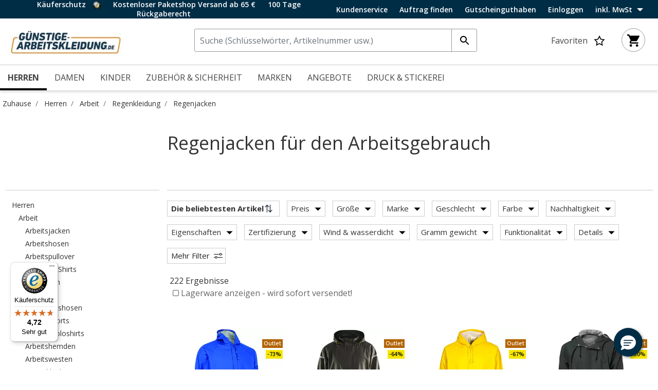

--- FILE ---
content_type: text/html;charset=UTF-8
request_url: https://guenstige-arbeitskleidung.de/arbeitskleidung/regenkleidung/regenjacken
body_size: 46277
content:
<!DOCTYPE html>
<html lang="de">
<head>
<!--[if gt IE 9]><!-->
<script>//common/scripts.isml</script>
<script defer type="text/javascript" src="/on/demandware.static/Sites-DKMW_DE-Site/-/de_DE/v1769054655966/js/main.js"></script>

    <script defer type="text/javascript" src="/on/demandware.static/Sites-DKMW_DE-Site/-/de_DE/v1769054655966/js/search.js"
        
        >
    </script>


<!--<![endif]-->
<meta charset=UTF-8>

<meta http-equiv="x-ua-compatible" content="ie=edge">

<meta name="viewport" content="width=device-width, initial-scale=1">






  <title>Arbeitsregenjacken Herren | Schutz vor Regen | Hier!</title>



    
            <link rel="alternate" hreflang="da" href="https://billig-arbejdstoj.dk/arbejdstoej/regntoej/regnjakker">
    
            <link rel="alternate" hreflang="sv" href="https://billiga-arbetsklader.se/arbetsklader/regnklader/regnjackor">
    
            <link rel="alternate" hreflang="en" href="https://cheap-workwear.com/workwear/rainwear/rain-jackets">
    
            <link rel="alternate" hreflang="nb" href="https://billige-arbeidsklaer.no/arbeidsklaer/regntoey/regnjakker">
    


<meta name="description" content="Regenjacken - G&uuml;nstige-Arbeitskleidung.de"/>
<meta name="keywords" content="G&uuml;nstige-Arbeitskleidung.de"/>




<link rel="shortcut icon" href="/on/demandware.static/Sites-DKMW_DE-Site/-/de_DE/dw4e52318e/favicons/favicon.ico">
<link rel="icon" type="image/png" href="/on/demandware.static/Sites-DKMW_DE-Site/-/de_DE/dw3dcecedd/favicons/favicon-32x32.png" sizes="32x32" />
<link rel="icon" type="image/png" href="/on/demandware.static/Sites-DKMW_DE-Site/-/de_DE/dw6493111c/favicons/favicon-16x16.png" sizes="16x16" />
<meta name="mobile-web-app-capable" content="yes">
<meta name="theme-color" content="transparent">
<meta name="application-name" content="G&uuml;nstige-Arbeitskleidung.de">
<link rel="apple-touch-icon" type="image/png" href="/on/demandware.static/Sites-DKMW_DE-Site/-/de_DE/dwb4aaf99e/favicons/apple-touch-icon-72x72.png"/>
<meta name="apple-mobile-web-app-capable" content="yes">
<meta name="apple-mobile-web-app-status-bar-style" content="black-translucent">
<meta name="apple-mobile-web-app-title" content="G&uuml;nstige-Arbeitskleidung.de">
<meta property="og:image" content="/on/demandware.static/Sites-DKMW_DE-Site/-/de_DE/dw6650d077/images/home-logo-web.jpg">


<link rel="preload" href="/on/demandware.static/Sites-DKMW_DE-Site/-/de_DE/v1769054655966/css/jquery-ui.css" as="style" type="text/css"/>
<link rel="stylesheet" href="/on/demandware.static/Sites-DKMW_DE-Site/-/de_DE/v1769054655966/css/jquery-ui.css" as="style" type="text/css"/>

<link rel="preload" href="/on/demandware.static/Sites-DKMW_DE-Site/-/de_DE/v1769054655966/css/owl.carousel.css" as="style" type="text/css"  />
<link rel="stylesheet" href="/on/demandware.static/Sites-DKMW_DE-Site/-/de_DE/v1769054655966/css/owl.carousel.css" as="style" type="text/css"  />

<link rel="preload" href="/on/demandware.static/Sites-DKMW_DE-Site/-/de_DE/v1769054655966/css/owl.theme.default.css" as="style" type="text/css" />
<link rel="stylesheet" href="/on/demandware.static/Sites-DKMW_DE-Site/-/de_DE/v1769054655966/css/owl.theme.default.css" as="style" type="text/css" />

<link rel="stylesheet" href="/on/demandware.static/Sites-DKMW_DE-Site/-/de_DE/v1769054655966/css/global.css" />

    
        <link rel="preload" href="/on/demandware.static/Sites-DKMW_DE-Site/-/de_DE/v1769054655966/css/search.css" as="style" type="text/css" />
        <link rel="stylesheet" href="/on/demandware.static/Sites-DKMW_DE-Site/-/de_DE/v1769054655966/css/search.css" as="style" type="text/css" />
    


<script>
    window.dataLayer = window.dataLayer || [];
    window.dataLayer.push({
    originalLocation: document.location.protocol + '//' + 
                                  document.location.hostname + 
                                  document.location.pathname + 
                                  document.location.search        
});
</script>





<div style="display:none;" id="tracking-url" data-url="/on/demandware.store/Sites-DKMW_DE-Site/de_DE/Tracking-GetUserTrackingData"
    data-tracking="[{&quot;event&quot;:&quot;productImpression&quot;,&quot;ecommerce&quot;:{&quot;currencyCode&quot;:&quot;EUR&quot;,&quot;impressions&quot;:[{&quot;id&quot;:&quot;118202&quot;,&quot;name&quot;:&quot;Lyngs&oslash;e Multinorm Regenjacke, K&ouml;nigsblau&quot;,&quot;price&quot;:&quot;33.47&quot;,&quot;category&quot;:&quot;Zuhause/Herren/Arbeit/Arbeitsjacken/Flammhemmende Arbeitsjacken&quot;,&quot;raptorBreadCrumb&quot;:&quot;143#Herren;135#Arbeit;142#Arbeitsjacken;178#Flammhemmende Arbeitsjacken&quot;,&quot;brand&quot;:&quot;Lyngs&oslash;e Rainwear&quot;,&quot;eol&quot;:true,&quot;image_url&quot;:&quot;https://cdn.billig-arbejdstoj.dk/media/dn5fbxlx/7890682/118202_10.jpg?width=705&amp;height=705&amp;bgcolor=ffffff&amp;format=webp&amp;quality=75&quot;,&quot;product_url&quot;:&quot;guenstige-arbeitskleidung.de/Lyngs%C3%B8e-Multinorm-Regenjacke-K%C3%B6nigsblau/118202.html&quot;},{&quot;id&quot;:&quot;80459&quot;,&quot;name&quot;:&quot;Bl&aring;kl&auml;der Regenjacke, Gr&uuml;n&quot;,&quot;price&quot;:&quot;33.47&quot;,&quot;category&quot;:&quot;Zuhause/Angebote/Outlet&quot;,&quot;raptorBreadCrumb&quot;:&quot;2185#Angebote;2186#Outlet&quot;,&quot;brand&quot;:&quot;Bl&aring;kl&auml;der&quot;,&quot;eol&quot;:true,&quot;image_url&quot;:&quot;https://cdn.billig-arbejdstoj.dk/media/p41j3zwh/6057539/80459_10.jpg?width=705&amp;height=705&amp;bgcolor=ffffff&amp;format=webp&amp;quality=75&quot;,&quot;product_url&quot;:&quot;guenstige-arbeitskleidung.de/Blaakl%C3%A4der-Regenjacke-Gr%C3%BCn/80459.html&quot;},{&quot;id&quot;:&quot;118462&quot;,&quot;name&quot;:&quot;Lyngs&oslash;e PU Regenjacke, Hi-Vis Gelb&quot;,&quot;price&quot;:&quot;20.03&quot;,&quot;category&quot;:&quot;Zuhause/Herren/Arbeit/Regenkleidung/Regenjacken&quot;,&quot;raptorBreadCrumb&quot;:&quot;143#Herren;135#Arbeit;158#Regenkleidung;246#Regenjacken&quot;,&quot;brand&quot;:&quot;Lyngs&oslash;e Rainwear&quot;,&quot;eol&quot;:true,&quot;image_url&quot;:&quot;https://cdn.billig-arbejdstoj.dk/media/keifvo3i/5952400/118462_10.jpg?width=705&amp;height=705&amp;bgcolor=ffffff&amp;format=webp&amp;quality=75&quot;,&quot;product_url&quot;:&quot;guenstige-arbeitskleidung.de/Lyngs%C3%B8e-PU-Regenjacke-Hi-Vis-Gelb/118462.html&quot;},{&quot;id&quot;:&quot;124469&quot;,&quot;name&quot;:&quot;Viking Rubber Popular Regenjacke, Gr&uuml;n&quot;,&quot;price&quot;:&quot;23.45&quot;,&quot;category&quot;:&quot;Zuhause/Herren/Arbeit/Regenkleidung/Regenjacken&quot;,&quot;raptorBreadCrumb&quot;:&quot;143#Herren;135#Arbeit;158#Regenkleidung;246#Regenjacken&quot;,&quot;brand&quot;:&quot;Viking Rubber Co.&quot;,&quot;eol&quot;:true,&quot;image_url&quot;:&quot;https://cdn.billig-arbejdstoj.dk/media/uvvbshbg/5942069/124469_10.jpg?width=705&amp;height=705&amp;bgcolor=ffffff&amp;format=webp&amp;quality=75&quot;,&quot;product_url&quot;:&quot;guenstige-arbeitskleidung.de/Viking-Rubber-Popular-Regenjacke-Gr%C3%BCn/124469.html&quot;},{&quot;id&quot;:&quot;118468&quot;,&quot;name&quot;:&quot;Lyngs&oslash;e PU Regenjacke, Rot&quot;,&quot;price&quot;:&quot;57.66&quot;,&quot;category&quot;:&quot;Zuhause/Herren/Arbeit/Regenkleidung/Regenjacken&quot;,&quot;raptorBreadCrumb&quot;:&quot;143#Herren;135#Arbeit;158#Regenkleidung;246#Regenjacken&quot;,&quot;brand&quot;:&quot;Lyngs&oslash;e Rainwear&quot;,&quot;eol&quot;:false,&quot;image_url&quot;:&quot;https://cdn.billig-arbejdstoj.dk/media/cfklon4b/5952400/118468_10.jpg?width=705&amp;height=705&amp;bgcolor=ffffff&amp;format=webp&amp;quality=75&quot;,&quot;product_url&quot;:&quot;guenstige-arbeitskleidung.de/Lyngs%C3%B8e-PU-Regenjacke-Rot/118468.html&quot;},{&quot;id&quot;:&quot;118328&quot;,&quot;name&quot;:&quot;Lyngs&oslash;e PU Regenjacke, Schwarz&quot;,&quot;price&quot;:&quot;64.38&quot;,&quot;category&quot;:&quot;Zuhause/Herren/Arbeit/Regenkleidung/Regenjacken&quot;,&quot;raptorBreadCrumb&quot;:&quot;143#Herren;135#Arbeit;158#Regenkleidung;246#Regenjacken&quot;,&quot;brand&quot;:&quot;Lyngs&oslash;e Rainwear&quot;,&quot;eol&quot;:false,&quot;image_url&quot;:&quot;https://cdn.billig-arbejdstoj.dk/media/hnhk5hm4/7584959/118328_10.jpg?width=705&amp;height=705&amp;bgcolor=ffffff&amp;format=webp&amp;quality=75&quot;,&quot;product_url&quot;:&quot;guenstige-arbeitskleidung.de/Lyngs%C3%B8e-PU-Regenjacke-Schwarz/118328.html&quot;},{&quot;id&quot;:&quot;3614&quot;,&quot;name&quot;:&quot;Ocean Offshore Pro FR Regenjacke, Olivgr&uuml;n&quot;,&quot;price&quot;:&quot;96.64&quot;,&quot;category&quot;:&quot;Zuhause/Herren/Arbeit/Arbeitsjacken/Flammhemmende Arbeitsjacken&quot;,&quot;raptorBreadCrumb&quot;:&quot;143#Herren;135#Arbeit;142#Arbeitsjacken;178#Flammhemmende Arbeitsjacken&quot;,&quot;brand&quot;:&quot;OCEAN&quot;,&quot;eol&quot;:false,&quot;image_url&quot;:&quot;https://cdn.billig-arbejdstoj.dk/media/mhjlnxai/5952422/3614_10.jpg?width=705&amp;height=705&amp;bgcolor=ffffff&amp;format=webp&amp;quality=75&quot;,&quot;product_url&quot;:&quot;guenstige-arbeitskleidung.de/Ocean-Offshore-Pro-FR-Regenjacke-Olivgr%C3%BCn/3614.html&quot;},{&quot;id&quot;:&quot;111434&quot;,&quot;name&quot;:&quot;ELKA Fishing Xtreme PVC Heavy Jacke, Hi-vis Orange/Marine&quot;,&quot;price&quot;:&quot;87.23&quot;,&quot;category&quot;:&quot;Zuhause/Herren/Arbeit/Regenkleidung/Regenjacken&quot;,&quot;raptorBreadCrumb&quot;:&quot;143#Herren;135#Arbeit;158#Regenkleidung;246#Regenjacken&quot;,&quot;brand&quot;:&quot;ELKA Rainwear&quot;,&quot;eol&quot;:false,&quot;image_url&quot;:&quot;https://cdn.billig-arbejdstoj.dk/media/2txnroky/5952357/111434_10.jpg?width=705&amp;height=705&amp;bgcolor=ffffff&amp;format=webp&amp;quality=75&quot;,&quot;product_url&quot;:&quot;guenstige-arbeitskleidung.de/ELKA-Fishing-Xtreme-PVC-Heavy-Jacke-Hi-vis-Orange%2FMarine/111434.html&quot;},{&quot;id&quot;:&quot;5094&quot;,&quot;name&quot;:&quot;Helly Hansen Mandal Regenjacke, Armee Gr&uuml;n&quot;,&quot;price&quot;:&quot;49.6&quot;,&quot;category&quot;:&quot;Zuhause/Herren/Arbeit/Regenkleidung/Regenjacken&quot;,&quot;raptorBreadCrumb&quot;:&quot;143#Herren;135#Arbeit;158#Regenkleidung;246#Regenjacken&quot;,&quot;brand&quot;:&quot;Helly Hansen Workwear&quot;,&quot;eol&quot;:false,&quot;image_url&quot;:&quot;https://cdn.billig-arbejdstoj.dk/media/jquixmqj/5952376/5094_10.jpg?width=705&amp;height=705&amp;bgcolor=ffffff&amp;format=webp&amp;quality=75&quot;,&quot;product_url&quot;:&quot;guenstige-arbeitskleidung.de/Helly-Hansen-Mandal-Regenjacke-Armee-Gr%C3%BCn/5094.html&quot;},{&quot;id&quot;:&quot;1199&quot;,&quot;name&quot;:&quot;Ocean Offshore Heavy FR Regenjacke, Olivgr&uuml;n&quot;,&quot;price&quot;:&quot;110.08&quot;,&quot;category&quot;:&quot;Zuhause/Herren/Arbeit/Arbeitsjacken/Flammhemmende Arbeitsjacken&quot;,&quot;raptorBreadCrumb&quot;:&quot;143#Herren;135#Arbeit;142#Arbeitsjacken;178#Flammhemmende Arbeitsjacken&quot;,&quot;brand&quot;:&quot;OCEAN&quot;,&quot;eol&quot;:false,&quot;image_url&quot;:&quot;https://cdn.billig-arbejdstoj.dk/media/qqzjjcqa/6681079/1199_10.jpg?width=705&amp;height=705&amp;bgcolor=ffffff&amp;format=webp&amp;quality=75&quot;,&quot;product_url&quot;:&quot;guenstige-arbeitskleidung.de/Ocean-Offshore-Heavy-FR-Regenjacke-Olivgr%C3%BCn/1199.html&quot;},{&quot;id&quot;:&quot;3613&quot;,&quot;name&quot;:&quot;Ocean Offshore Pro FR Regenjacke, Orange&quot;,&quot;price&quot;:&quot;96.64&quot;,&quot;category&quot;:&quot;Zuhause/Herren/Arbeit/Arbeitsjacken/Flammhemmende Arbeitsjacken&quot;,&quot;raptorBreadCrumb&quot;:&quot;143#Herren;135#Arbeit;142#Arbeitsjacken;178#Flammhemmende Arbeitsjacken&quot;,&quot;brand&quot;:&quot;OCEAN&quot;,&quot;eol&quot;:false,&quot;image_url&quot;:&quot;https://cdn.billig-arbejdstoj.dk/media/o23nufal/5952422/3613_10.jpg?width=705&amp;height=705&amp;bgcolor=ffffff&amp;format=webp&amp;quality=75&quot;,&quot;product_url&quot;:&quot;guenstige-arbeitskleidung.de/Ocean-Offshore-Pro-FR-Regenjacke-Orange/3613.html&quot;},{&quot;id&quot;:&quot;6492&quot;,&quot;name&quot;:&quot;Ocean Offshore Pro FR Regenmantel, Olivgr&uuml;n&quot;,&quot;price&quot;:&quot;124.87&quot;,&quot;category&quot;:&quot;Zuhause/Herren/Arbeit/Arbeitsjacken/Flammhemmende Arbeitsjacken&quot;,&quot;raptorBreadCrumb&quot;:&quot;143#Herren;135#Arbeit;142#Arbeitsjacken;178#Flammhemmende Arbeitsjacken&quot;,&quot;brand&quot;:&quot;OCEAN&quot;,&quot;eol&quot;:false,&quot;image_url&quot;:&quot;https://cdn.billig-arbejdstoj.dk/media/f4joifqi/5952422/6492_10.jpg?width=705&amp;height=705&amp;bgcolor=ffffff&amp;format=webp&amp;quality=75&quot;,&quot;product_url&quot;:&quot;guenstige-arbeitskleidung.de/Ocean-Offshore-Pro-FR-Regenmantel-Olivgr%C3%BCn/6492.html&quot;},{&quot;id&quot;:&quot;104186&quot;,&quot;name&quot;:&quot;ELKA Elements Outdoor PU/PVC Regenjacke, Schwarz&quot;,&quot;price&quot;:&quot;36.1&quot;,&quot;category&quot;:&quot;Zuhause/Herren/Arbeit/Regenkleidung/Regenjacken&quot;,&quot;raptorBreadCrumb&quot;:&quot;143#Herren;135#Arbeit;158#Regenkleidung;246#Regenjacken&quot;,&quot;brand&quot;:&quot;ELKA Rainwear&quot;,&quot;eol&quot;:false,&quot;image_url&quot;:&quot;https://cdn.billig-arbejdstoj.dk/media/nfkhjoie/5952357/104186_10.jpg?width=705&amp;height=705&amp;bgcolor=ffffff&amp;format=webp&amp;quality=75&quot;,&quot;product_url&quot;:&quot;guenstige-arbeitskleidung.de/ELKA-Elements-Outdoor-PU%2FPVC-Regenjacke-Schwarz/104186.html&quot;},{&quot;id&quot;:&quot;90864&quot;,&quot;name&quot;:&quot;ELKA PVC Heavy Regenjacke, Olivgr&uuml;n&quot;,&quot;price&quot;:&quot;87.23&quot;,&quot;category&quot;:&quot;Zuhause/Herren/Arbeit/Regenkleidung/Regenjacken&quot;,&quot;raptorBreadCrumb&quot;:&quot;143#Herren;135#Arbeit;158#Regenkleidung;246#Regenjacken&quot;,&quot;brand&quot;:&quot;ELKA Rainwear&quot;,&quot;eol&quot;:false,&quot;image_url&quot;:&quot;https://cdn.billig-arbejdstoj.dk/media/ataelymc/5952358/90864_10.jpg?width=705&amp;height=705&amp;bgcolor=ffffff&amp;format=webp&amp;quality=75&quot;,&quot;product_url&quot;:&quot;guenstige-arbeitskleidung.de/ELKA-PVC-Heavy-Regenjacke-Olivgr%C3%BCn/90864.html&quot;},{&quot;id&quot;:&quot;754&quot;,&quot;name&quot;:&quot;Ocean Offshore Heavy FR Regenjacke, Orange&quot;,&quot;price&quot;:&quot;110.08&quot;,&quot;category&quot;:&quot;Zuhause/Herren/Arbeit/Arbeitsjacken/Flammhemmende Arbeitsjacken&quot;,&quot;raptorBreadCrumb&quot;:&quot;143#Herren;135#Arbeit;142#Arbeitsjacken;178#Flammhemmende Arbeitsjacken&quot;,&quot;brand&quot;:&quot;OCEAN&quot;,&quot;eol&quot;:false,&quot;image_url&quot;:&quot;https://cdn.billig-arbejdstoj.dk/media/ttferz5q/6681081/754_10.jpg?width=705&amp;height=705&amp;bgcolor=ffffff&amp;format=webp&amp;quality=75&quot;,&quot;product_url&quot;:&quot;guenstige-arbeitskleidung.de/Ocean-Offshore-Heavy-FR-Regenjacke-Orange/754.html&quot;},{&quot;id&quot;:&quot;106429&quot;,&quot;name&quot;:&quot;Helly Hansen Gale Regenjacke, Dunkel Orange&quot;,&quot;price&quot;:&quot;134.24&quot;,&quot;category&quot;:&quot;Zuhause/Herren/Arbeit/Regenkleidung/Regenjacken&quot;,&quot;raptorBreadCrumb&quot;:&quot;143#Herren;135#Arbeit;158#Regenkleidung;246#Regenjacken&quot;,&quot;brand&quot;:&quot;Helly Hansen Workwear&quot;,&quot;eol&quot;:false,&quot;image_url&quot;:&quot;https://cdn.billig-arbejdstoj.dk/media/310gr23w/7805299/106429_10.jpg?width=705&amp;height=705&amp;bgcolor=ffffff&amp;format=webp&amp;quality=75&quot;,&quot;product_url&quot;:&quot;guenstige-arbeitskleidung.de/Helly-Hansen-Gale-Regenjacke-Dunkel-Orange/106429.html&quot;},{&quot;id&quot;:&quot;118461&quot;,&quot;name&quot;:&quot;Lyngs&oslash;e PU Regenjacke, Gelb&quot;,&quot;price&quot;:&quot;57.66&quot;,&quot;category&quot;:&quot;Zuhause/Herren/Arbeit/Regenkleidung/Regenjacken&quot;,&quot;raptorBreadCrumb&quot;:&quot;143#Herren;135#Arbeit;158#Regenkleidung;246#Regenjacken&quot;,&quot;brand&quot;:&quot;Lyngs&oslash;e Rainwear&quot;,&quot;eol&quot;:false,&quot;image_url&quot;:&quot;https://cdn.billig-arbejdstoj.dk/media/yqepnigx/5952400/118461_10.jpg?width=705&amp;height=705&amp;bgcolor=ffffff&amp;format=webp&amp;quality=75&quot;,&quot;product_url&quot;:&quot;guenstige-arbeitskleidung.de/Lyngs%C3%B8e-PU-Regenjacke-Gelb/118461.html&quot;},{&quot;id&quot;:&quot;89889&quot;,&quot;name&quot;:&quot;Ocean&nbsp;Weather Heavy PVC Regenjacke, Olivgr&uuml;n&quot;,&quot;price&quot;:&quot;104.7&quot;,&quot;category&quot;:&quot;Zuhause/Herren/Arbeit/Regenkleidung/Regenjacken&quot;,&quot;raptorBreadCrumb&quot;:&quot;143#Herren;135#Arbeit;158#Regenkleidung;246#Regenjacken&quot;,&quot;brand&quot;:&quot;OCEAN&quot;,&quot;eol&quot;:false,&quot;image_url&quot;:&quot;https://cdn.billig-arbejdstoj.dk/media/beypk2cs/7988129/89889_10.jpg?width=705&amp;height=705&amp;bgcolor=ffffff&amp;format=webp&amp;quality=75&quot;,&quot;product_url&quot;:&quot;guenstige-arbeitskleidung.de/Ocean%C2%A0Weather-Heavy-PVC-Regenjacke-Olivgr%C3%BCn/89889.html&quot;},{&quot;id&quot;:&quot;118345&quot;,&quot;name&quot;:&quot;Lyngs&oslash;e PU/PVC Regenjacke, Hi-Vis rot/marine&quot;,&quot;price&quot;:&quot;40.19&quot;,&quot;category&quot;:&quot;Zuhause/Herren/Arbeit/Arbeitsjacken/Reflektierende Jacken&quot;,&quot;raptorBreadCrumb&quot;:&quot;143#Herren;135#Arbeit;142#Arbeitsjacken;172#Reflektierende Jacken&quot;,&quot;brand&quot;:&quot;Lyngs&oslash;e Rainwear&quot;,&quot;eol&quot;:true,&quot;image_url&quot;:&quot;https://cdn.billig-arbejdstoj.dk/media/0lvleofi/5952400/118345_10.jpg?width=705&amp;height=705&amp;bgcolor=ffffff&amp;format=webp&amp;quality=75&quot;,&quot;product_url&quot;:&quot;guenstige-arbeitskleidung.de/Lyngs%C3%B8e-PU%2FPVC-Regenjacke-Hi-Vis-rot%2Fmarine/118345.html&quot;},{&quot;id&quot;:&quot;124470&quot;,&quot;name&quot;:&quot;Viking Rubber Flex Regenjacke, Gr&uuml;n&quot;,&quot;price&quot;:&quot;36.22&quot;,&quot;category&quot;:&quot;Zuhause/Herren/Arbeit/Regenkleidung/Regenjacken&quot;,&quot;raptorBreadCrumb&quot;:&quot;143#Herren;135#Arbeit;158#Regenkleidung;246#Regenjacken&quot;,&quot;brand&quot;:&quot;Viking Rubber Co.&quot;,&quot;eol&quot;:true,&quot;image_url&quot;:&quot;https://cdn.billig-arbejdstoj.dk/media/zs3nd5lq/5942069/124470_10.jpg?width=705&amp;height=705&amp;bgcolor=ffffff&amp;format=webp&amp;quality=75&quot;,&quot;product_url&quot;:&quot;guenstige-arbeitskleidung.de/Viking-Rubber-Flex-Regenjacke-Gr%C3%BCn/124470.html&quot;},{&quot;id&quot;:&quot;100363&quot;,&quot;name&quot;:&quot;Ocean Weather Premium PVC Regenjacke, Olivgr&uuml;n&quot;,&quot;price&quot;:&quot;69.89&quot;,&quot;category&quot;:&quot;Zuhause/Herren/Arbeit/Regenkleidung/Regenjacken&quot;,&quot;raptorBreadCrumb&quot;:&quot;143#Herren;135#Arbeit;158#Regenkleidung;246#Regenjacken&quot;,&quot;brand&quot;:&quot;OCEAN&quot;,&quot;eol&quot;:false,&quot;image_url&quot;:&quot;https://cdn.billig-arbejdstoj.dk/media/ubjo3dnp/5952421/100363_10.jpg?width=705&amp;height=705&amp;bgcolor=ffffff&amp;format=webp&amp;quality=75&quot;,&quot;product_url&quot;:&quot;guenstige-arbeitskleidung.de/Ocean-Weather-Premium-PVC-Regenjacke-Olivgr%C3%BCn/100363.html&quot;},{&quot;id&quot;:&quot;5093&quot;,&quot;name&quot;:&quot;Helly Hansen Mandal Regenjacke, Dunkel Orange&quot;,&quot;price&quot;:&quot;49.6&quot;,&quot;category&quot;:&quot;Zuhause/Herren/Arbeit/Regenkleidung/Regenjacken&quot;,&quot;raptorBreadCrumb&quot;:&quot;143#Herren;135#Arbeit;158#Regenkleidung;246#Regenjacken&quot;,&quot;brand&quot;:&quot;Helly Hansen Workwear&quot;,&quot;eol&quot;:false,&quot;image_url&quot;:&quot;https://cdn.billig-arbejdstoj.dk/media/q4thfdm2/6699379/5093_10.jpg?width=705&amp;height=705&amp;bgcolor=ffffff&amp;format=webp&amp;quality=75&quot;,&quot;product_url&quot;:&quot;guenstige-arbeitskleidung.de/Helly-Hansen-Mandal-Regenjacke-Dunkel-Orange/5093.html&quot;},{&quot;id&quot;:&quot;106342&quot;,&quot;name&quot;:&quot;Engel Galaxy Regenjacke, Waldgr&uuml;n/Schwarz&quot;,&quot;price&quot;:&quot;20.03&quot;,&quot;category&quot;:&quot;Zuhause/Angebote/Outlet&quot;,&quot;raptorBreadCrumb&quot;:&quot;2185#Angebote;2186#Outlet&quot;,&quot;brand&quot;:&quot;Engel Workwear&quot;,&quot;eol&quot;:true,&quot;image_url&quot;:&quot;https://cdn.billig-arbejdstoj.dk/media/aprd4nz0/5952361/106342_10.jpg?width=705&amp;height=705&amp;bgcolor=ffffff&amp;format=webp&amp;quality=75&quot;,&quot;product_url&quot;:&quot;guenstige-arbeitskleidung.de/Engel-Galaxy-Regenjacke-Waldgr%C3%BCn%2FSchwarz/106342.html&quot;},{&quot;id&quot;:&quot;118201&quot;,&quot;name&quot;:&quot;Lyngs&oslash;e Multinorm Regenjacke, Marine&quot;,&quot;price&quot;:&quot;33.47&quot;,&quot;category&quot;:&quot;Zuhause/Herren/Arbeit/Arbeitsjacken/Flammhemmende Arbeitsjacken&quot;,&quot;raptorBreadCrumb&quot;:&quot;143#Herren;135#Arbeit;142#Arbeitsjacken;178#Flammhemmende Arbeitsjacken&quot;,&quot;brand&quot;:&quot;Lyngs&oslash;e Rainwear&quot;,&quot;eol&quot;:true,&quot;image_url&quot;:&quot;https://cdn.billig-arbejdstoj.dk/media/5bkf0h0d/7890682/118201_10.jpg?width=705&amp;height=705&amp;bgcolor=ffffff&amp;format=webp&amp;quality=75&quot;,&quot;product_url&quot;:&quot;guenstige-arbeitskleidung.de/Lyngs%C3%B8e-Multinorm-Regenjacke-Marine/118201.html&quot;},{&quot;id&quot;:&quot;126540&quot;,&quot;name&quot;:&quot;Portwest Regenjacke, Hi-Vis Gelb&quot;,&quot;price&quot;:&quot;36.54&quot;,&quot;category&quot;:&quot;Zuhause/Herren/Arbeit/Arbeitsjacken/Reflektierende Jacken&quot;,&quot;raptorBreadCrumb&quot;:&quot;143#Herren;135#Arbeit;142#Arbeitsjacken;172#Reflektierende Jacken&quot;,&quot;brand&quot;:&quot;Portwest&quot;,&quot;eol&quot;:false,&quot;image_url&quot;:&quot;https://cdn.billig-arbejdstoj.dk/media/ms4fnlmf/5961001/126540-2530_10.jpg?width=705&amp;height=705&amp;bgcolor=ffffff&amp;format=webp&amp;quality=75&quot;,&quot;product_url&quot;:&quot;guenstige-arbeitskleidung.de/Portwest-Regenjacke-Hi-Vis-Gelb/126540.html&quot;},{&quot;id&quot;:&quot;82802&quot;,&quot;name&quot;:&quot;Helly Hansen Waterloo Regenjacke, Schwarz&quot;,&quot;price&quot;:&quot;134.24&quot;,&quot;category&quot;:&quot;Zuhause/Herren/Business/Business Regenkleidung/Business Regenjacken&quot;,&quot;raptorBreadCrumb&quot;:&quot;143#Herren;138#Business;7912#Business Regenkleidung;7924#Business Regenjacken&quot;,&quot;brand&quot;:&quot;Helly Hansen Workwear&quot;,&quot;eol&quot;:false,&quot;image_url&quot;:&quot;https://cdn.billig-arbejdstoj.dk/media/qcamvxuq/7658499/82802_10.jpg?width=705&amp;height=705&amp;bgcolor=ffffff&amp;format=webp&amp;quality=75&quot;,&quot;product_url&quot;:&quot;guenstige-arbeitskleidung.de/Helly-Hansen-Waterloo-Regenjacke-Schwarz/82802.html&quot;},{&quot;id&quot;:&quot;104185&quot;,&quot;name&quot;:&quot;ELKA Elements Outdoor PU/PVC Regenjacke, Gelb&quot;,&quot;price&quot;:&quot;38.9&quot;,&quot;category&quot;:&quot;Zuhause/Herren/Arbeit/Regenkleidung/Regenjacken&quot;,&quot;raptorBreadCrumb&quot;:&quot;143#Herren;135#Arbeit;158#Regenkleidung;246#Regenjacken&quot;,&quot;brand&quot;:&quot;ELKA Rainwear&quot;,&quot;eol&quot;:false,&quot;image_url&quot;:&quot;https://cdn.billig-arbejdstoj.dk/media/q1zhqq1r/5952357/104185_10.jpg?width=705&amp;height=705&amp;bgcolor=ffffff&amp;format=webp&amp;quality=75&quot;,&quot;product_url&quot;:&quot;guenstige-arbeitskleidung.de/ELKA-Elements-Outdoor-PU%2FPVC-Regenjacke-Gelb/104185.html&quot;},{&quot;id&quot;:&quot;90862&quot;,&quot;name&quot;:&quot;ELKA Fishing Extreme PVC Heavy Regenjacke, Hi-vis Orange&quot;,&quot;price&quot;:&quot;87.23&quot;,&quot;category&quot;:&quot;Zuhause/Herren/Arbeit/Regenkleidung/Regenjacken&quot;,&quot;raptorBreadCrumb&quot;:&quot;143#Herren;135#Arbeit;158#Regenkleidung;246#Regenjacken&quot;,&quot;brand&quot;:&quot;ELKA Rainwear&quot;,&quot;eol&quot;:false,&quot;image_url&quot;:&quot;https://cdn.billig-arbejdstoj.dk/media/5ufla35s/5952358/90862_10.jpg?width=705&amp;height=705&amp;bgcolor=ffffff&amp;format=webp&amp;quality=75&quot;,&quot;product_url&quot;:&quot;guenstige-arbeitskleidung.de/ELKA-Fishing-Extreme-PVC-Heavy-Regenjacke-Hi-vis-Orange/90862.html&quot;},{&quot;id&quot;:&quot;5732&quot;,&quot;name&quot;:&quot;Mascot Aqua Lake Regenjacke, Schwarz&quot;,&quot;price&quot;:&quot;76.01&quot;,&quot;category&quot;:&quot;Zuhause/Herren/Arbeit/Regenkleidung/Regenjacken&quot;,&quot;raptorBreadCrumb&quot;:&quot;143#Herren;135#Arbeit;158#Regenkleidung;246#Regenjacken&quot;,&quot;brand&quot;:&quot;Mascot&quot;,&quot;eol&quot;:false,&quot;image_url&quot;:&quot;https://cdn.billig-arbejdstoj.dk/media/lpglahz4/5952406/5732_10.jpg?width=705&amp;height=705&amp;bgcolor=ffffff&amp;format=webp&amp;quality=75&quot;,&quot;product_url&quot;:&quot;guenstige-arbeitskleidung.de/Mascot-Aqua-Lake-Regenjacke-Schwarz/5732.html&quot;},{&quot;id&quot;:&quot;5092&quot;,&quot;name&quot;:&quot;Helly Hansen Mandal Regenjacke, Hellgelb&quot;,&quot;price&quot;:&quot;49.6&quot;,&quot;category&quot;:&quot;Zuhause/Herren/Arbeit/Regenkleidung/Regenjacken&quot;,&quot;raptorBreadCrumb&quot;:&quot;143#Herren;135#Arbeit;158#Regenkleidung;246#Regenjacken&quot;,&quot;brand&quot;:&quot;Helly Hansen Workwear&quot;,&quot;eol&quot;:false,&quot;image_url&quot;:&quot;https://cdn.billig-arbejdstoj.dk/media/bfgpcouu/5952376/5092_10.jpg?width=705&amp;height=705&amp;bgcolor=ffffff&amp;format=webp&amp;quality=75&quot;,&quot;product_url&quot;:&quot;guenstige-arbeitskleidung.de/Helly-Hansen-Mandal-Regenjacke-Hellgelb/5092.html&quot;}]}}]"></div>

<script>
    function getUserData(url, processData, dataLayerList) {
        fetch(url)
            .then(response => {
                if (!response.ok) {
                    throw new Error('Network response was not ok ' + response.statusText);
                }
                return response.json();
            })
            .then(data => {
                processData(data.userData);
                processData(data.loginEvent);
                if(dataLayerList){
                    dataLayerList.forEach(element => {
                        processData(element)
                    });
                }
            })
            .catch(error => {
                console.error('There has been a problem with your fetch operation:', error);
                if(dataLayerList){
                    dataLayerList.forEach(element => {
                        processData(element)
                    });
                }
            });
    }

    function addEventToDataLayer(event) {
        if (!event) {
            return;
        }
        window.dataLayer = window.dataLayer || [];
        window.dataLayer.push(event);
    }

    function trackUserData() {
        var url = document.getElementById('tracking-url').getAttribute('data-url');
        var dataLayerList = document.getElementById('tracking-url').getAttribute('data-tracking');
        if(dataLayerList){
            dataLayerList = JSON.parse(dataLayerList)
        }
        getUserData(url, addEventToDataLayer, dataLayerList);
    }

    // Run the function immediately
    trackUserData();
</script>

<!-- Google Tag Manager -->

    
    
    <div class="content-asset"><!-- dwMarker="content" dwContentID="787e6b5400329618c72f47230a" -->
        <!-- Google Tag Manager --> <script>!function(){"use strict";function l(e){for(var t=e,r=0,n=document.cookie.split(";");r<n.length;r++){var o=n[r].split("=");if(o[0].trim()===t)return o[1]}}function s(e){return localStorage.getItem(e)}function u(e){return window[e]}function A(e,t){e=document.querySelector(e);return t?null==e?void 0:e.getAttribute(t):null==e?void 0:e.textContent}var e=window,t=document,r="script",n="dataLayer",o="https://iceglamk.guenstige-arbeitskleidung.de",a="",i="5iceglamk",c="eilsm3qv=aWQ9R1RNLVdQOThQOUc%3D&page=2",g="cookie",v="stape_user_id",E="",d=!1;try{var d=!!g&&(m=navigator.userAgent,!!(m=new RegExp("Version/([0-9._]+)(.*Mobile)?.*Safari.*").exec(m)))&&16.4<=parseFloat(m[1]),f="stapeUserId"===g,I=d&&!f?function(e,t,r){void 0===t&&(t="");var n={cookie:l,localStorage:s,jsVariable:u,cssSelector:A},t=Array.isArray(t)?t:[t];if(e&&n[e])for(var o=n[e],a=0,i=t;a<i.length;a++){var c=i[a],c=r?o(c,r):o(c);if(c)return c}else console.warn("invalid uid source",e)}(g,v,E):void 0;d=d&&(!!I||f)}catch(e){console.error(e)}var m=e,g=(m[n]=m[n]||[],m[n].push({"gtm.start":(new Date).getTime(),event:"gtm.js"}),t.getElementsByTagName(r)[0]),v=I?"&bi="+encodeURIComponent(I):"",E=t.createElement(r),f=(d&&(i=8<i.length?i.replace(/([a-z]{8}$)/,"kp$1"):"kp"+i),!d&&a?a:o);E.async=!0,E.src=f+"/"+i+".js?"+c+v,null!=(e=g.parentNode)&&e.insertBefore(E,g)}();</script> <!-- End Google Tag Manager -->
    </div> <!-- End content-asset -->




<!-- End Google Tag Manager -->



<!-- TrustBox script -->
<script type="text/javascript" src="//widget.trustpilot.com/bootstrap/v5/tp.widget.bootstrap.min.js" async></script>
<!-- End TrustBox script -->


<!-- Begin eTrusted bootstrap tag -->
    <script src="https://integrations.etrusted.com/applications/widget.js/v2" async defer></script>
<!-- End eTrusted bootstrap tag -->






<link rel="stylesheet" href="/on/demandware.static/Sites-DKMW_DE-Site/-/de_DE/v1769054655966/css/skin/skin.css" />





<link rel="canonical" href="https://guenstige-arbeitskleidung.de/arbeitskleidung/regenkleidung/regenjacken"/>

<script type="text/javascript">//<!--
/* <![CDATA[ (head-active_data.js) */
var dw = (window.dw || {});
dw.ac = {
    _analytics: null,
    _events: [],
    _category: "",
    _searchData: "",
    _anact: "",
    _anact_nohit_tag: "",
    _analytics_enabled: "true",
    _timeZone: "Europe/Copenhagen",
    _capture: function(configs) {
        if (Object.prototype.toString.call(configs) === "[object Array]") {
            configs.forEach(captureObject);
            return;
        }
        dw.ac._events.push(configs);
    },
	capture: function() { 
		dw.ac._capture(arguments);
		// send to CQ as well:
		if (window.CQuotient) {
			window.CQuotient.trackEventsFromAC(arguments);
		}
	},
    EV_PRD_SEARCHHIT: "searchhit",
    EV_PRD_DETAIL: "detail",
    EV_PRD_RECOMMENDATION: "recommendation",
    EV_PRD_SETPRODUCT: "setproduct",
    applyContext: function(context) {
        if (typeof context === "object" && context.hasOwnProperty("category")) {
        	dw.ac._category = context.category;
        }
        if (typeof context === "object" && context.hasOwnProperty("searchData")) {
        	dw.ac._searchData = context.searchData;
        }
    },
    setDWAnalytics: function(analytics) {
        dw.ac._analytics = analytics;
    },
    eventsIsEmpty: function() {
        return 0 == dw.ac._events.length;
    }
};
/* ]]> */
// -->
</script>
<script type="text/javascript">//<!--
/* <![CDATA[ (head-cquotient.js) */
var CQuotient = window.CQuotient = {};
CQuotient.clientId = 'bgws-DKMW_DE';
CQuotient.realm = 'BGWS';
CQuotient.siteId = 'DKMW_DE';
CQuotient.instanceType = 'prd';
CQuotient.locale = 'de_DE';
CQuotient.fbPixelId = '__UNKNOWN__';
CQuotient.activities = [];
CQuotient.cqcid='';
CQuotient.cquid='';
CQuotient.cqeid='';
CQuotient.cqlid='';
CQuotient.apiHost='api.cquotient.com';
/* Turn this on to test against Staging Einstein */
/* CQuotient.useTest= true; */
CQuotient.useTest = ('true' === 'false');
CQuotient.initFromCookies = function () {
	var ca = document.cookie.split(';');
	for(var i=0;i < ca.length;i++) {
	  var c = ca[i];
	  while (c.charAt(0)==' ') c = c.substring(1,c.length);
	  if (c.indexOf('cqcid=') == 0) {
		CQuotient.cqcid=c.substring('cqcid='.length,c.length);
	  } else if (c.indexOf('cquid=') == 0) {
		  var value = c.substring('cquid='.length,c.length);
		  if (value) {
		  	var split_value = value.split("|", 3);
		  	if (split_value.length > 0) {
			  CQuotient.cquid=split_value[0];
		  	}
		  	if (split_value.length > 1) {
			  CQuotient.cqeid=split_value[1];
		  	}
		  	if (split_value.length > 2) {
			  CQuotient.cqlid=split_value[2];
		  	}
		  }
	  }
	}
}
CQuotient.getCQCookieId = function () {
	if(window.CQuotient.cqcid == '')
		window.CQuotient.initFromCookies();
	return window.CQuotient.cqcid;
};
CQuotient.getCQUserId = function () {
	if(window.CQuotient.cquid == '')
		window.CQuotient.initFromCookies();
	return window.CQuotient.cquid;
};
CQuotient.getCQHashedEmail = function () {
	if(window.CQuotient.cqeid == '')
		window.CQuotient.initFromCookies();
	return window.CQuotient.cqeid;
};
CQuotient.getCQHashedLogin = function () {
	if(window.CQuotient.cqlid == '')
		window.CQuotient.initFromCookies();
	return window.CQuotient.cqlid;
};
CQuotient.trackEventsFromAC = function (/* Object or Array */ events) {
try {
	if (Object.prototype.toString.call(events) === "[object Array]") {
		events.forEach(_trackASingleCQEvent);
	} else {
		CQuotient._trackASingleCQEvent(events);
	}
} catch(err) {}
};
CQuotient._trackASingleCQEvent = function ( /* Object */ event) {
	if (event && event.id) {
		if (event.type === dw.ac.EV_PRD_DETAIL) {
			CQuotient.trackViewProduct( {id:'', alt_id: event.id, type: 'raw_sku'} );
		} // not handling the other dw.ac.* events currently
	}
};
CQuotient.trackViewProduct = function(/* Object */ cqParamData){
	var cq_params = {};
	cq_params.cookieId = CQuotient.getCQCookieId();
	cq_params.userId = CQuotient.getCQUserId();
	cq_params.emailId = CQuotient.getCQHashedEmail();
	cq_params.loginId = CQuotient.getCQHashedLogin();
	cq_params.product = cqParamData.product;
	cq_params.realm = cqParamData.realm;
	cq_params.siteId = cqParamData.siteId;
	cq_params.instanceType = cqParamData.instanceType;
	cq_params.locale = CQuotient.locale;
	
	if(CQuotient.sendActivity) {
		CQuotient.sendActivity(CQuotient.clientId, 'viewProduct', cq_params);
	} else {
		CQuotient.activities.push({activityType: 'viewProduct', parameters: cq_params});
	}
};
/* ]]> */
// -->
</script>


   <script type="application/ld+json">
        {"@context":"http://schema.org/","@type":"ItemList","itemListElement":[{"@type":"ListItem","position":1,"url":"https://guenstige-arbeitskleidung.de/Lyngs%C3%B8e-Multinorm-Regenjacke-K%C3%B6nigsblau/118202.html"},{"@type":"ListItem","position":2,"url":"https://guenstige-arbeitskleidung.de/Blaakl%C3%A4der-Regenjacke-Gr%C3%BCn/80459.html"},{"@type":"ListItem","position":3,"url":"https://guenstige-arbeitskleidung.de/Lyngs%C3%B8e-PU-Regenjacke-Hi-Vis-Gelb/118462.html"},{"@type":"ListItem","position":4,"url":"https://guenstige-arbeitskleidung.de/Viking-Rubber-Popular-Regenjacke-Gr%C3%BCn/124469.html"},{"@type":"ListItem","position":5,"url":"https://guenstige-arbeitskleidung.de/Lyngs%C3%B8e-PU-Regenjacke-Rot/118468.html"},{"@type":"ListItem","position":6,"url":"https://guenstige-arbeitskleidung.de/Lyngs%C3%B8e-PU-Regenjacke-Schwarz/118328.html"},{"@type":"ListItem","position":7,"url":"https://guenstige-arbeitskleidung.de/Ocean-Offshore-Pro-FR-Regenjacke-Olivgr%C3%BCn/3614.html"},{"@type":"ListItem","position":8,"url":"https://guenstige-arbeitskleidung.de/ELKA-Fishing-Xtreme-PVC-Heavy-Jacke-Hi-vis-Orange%2FMarine/111434.html"},{"@type":"ListItem","position":9,"url":"https://guenstige-arbeitskleidung.de/Helly-Hansen-Mandal-Regenjacke-Armee-Gr%C3%BCn/5094.html"},{"@type":"ListItem","position":10,"url":"https://guenstige-arbeitskleidung.de/Ocean-Offshore-Heavy-FR-Regenjacke-Olivgr%C3%BCn/1199.html"},{"@type":"ListItem","position":11,"url":"https://guenstige-arbeitskleidung.de/Ocean-Offshore-Pro-FR-Regenjacke-Orange/3613.html"},{"@type":"ListItem","position":12,"url":"https://guenstige-arbeitskleidung.de/Ocean-Offshore-Pro-FR-Regenmantel-Olivgr%C3%BCn/6492.html"},{"@type":"ListItem","position":13,"url":"https://guenstige-arbeitskleidung.de/ELKA-Elements-Outdoor-PU%2FPVC-Regenjacke-Schwarz/104186.html"},{"@type":"ListItem","position":14,"url":"https://guenstige-arbeitskleidung.de/ELKA-PVC-Heavy-Regenjacke-Olivgr%C3%BCn/90864.html"},{"@type":"ListItem","position":15,"url":"https://guenstige-arbeitskleidung.de/Ocean-Offshore-Heavy-FR-Regenjacke-Orange/754.html"},{"@type":"ListItem","position":16,"url":"https://guenstige-arbeitskleidung.de/Helly-Hansen-Gale-Regenjacke-Dunkel-Orange/106429.html"},{"@type":"ListItem","position":17,"url":"https://guenstige-arbeitskleidung.de/Lyngs%C3%B8e-PU-Regenjacke-Gelb/118461.html"},{"@type":"ListItem","position":18,"url":"https://guenstige-arbeitskleidung.de/Ocean%C2%A0Weather-Heavy-PVC-Regenjacke-Olivgr%C3%BCn/89889.html"},{"@type":"ListItem","position":19,"url":"https://guenstige-arbeitskleidung.de/Lyngs%C3%B8e-PU%2FPVC-Regenjacke-Hi-Vis-rot%2Fmarine/118345.html"},{"@type":"ListItem","position":20,"url":"https://guenstige-arbeitskleidung.de/Viking-Rubber-Flex-Regenjacke-Gr%C3%BCn/124470.html"},{"@type":"ListItem","position":21,"url":"https://guenstige-arbeitskleidung.de/Ocean-Weather-Premium-PVC-Regenjacke-Olivgr%C3%BCn/100363.html"},{"@type":"ListItem","position":22,"url":"https://guenstige-arbeitskleidung.de/Helly-Hansen-Mandal-Regenjacke-Dunkel-Orange/5093.html"},{"@type":"ListItem","position":23,"url":"https://guenstige-arbeitskleidung.de/Engel-Galaxy-Regenjacke-Waldgr%C3%BCn%2FSchwarz/106342.html"},{"@type":"ListItem","position":24,"url":"https://guenstige-arbeitskleidung.de/Lyngs%C3%B8e-Multinorm-Regenjacke-Marine/118201.html"},{"@type":"ListItem","position":25,"url":"https://guenstige-arbeitskleidung.de/Portwest-Regenjacke-Hi-Vis-Gelb/126540.html"},{"@type":"ListItem","position":26,"url":"https://guenstige-arbeitskleidung.de/Helly-Hansen-Waterloo-Regenjacke-Schwarz/82802.html"},{"@type":"ListItem","position":27,"url":"https://guenstige-arbeitskleidung.de/ELKA-Elements-Outdoor-PU%2FPVC-Regenjacke-Gelb/104185.html"},{"@type":"ListItem","position":28,"url":"https://guenstige-arbeitskleidung.de/ELKA-Fishing-Extreme-PVC-Heavy-Regenjacke-Hi-vis-Orange/90862.html"},{"@type":"ListItem","position":29,"url":"https://guenstige-arbeitskleidung.de/Mascot-Aqua-Lake-Regenjacke-Schwarz/5732.html"},{"@type":"ListItem","position":30,"url":"https://guenstige-arbeitskleidung.de/Helly-Hansen-Mandal-Regenjacke-Hellgelb/5092.html"},{"@type":"ListItem","position":31,"url":"https://guenstige-arbeitskleidung.de/ELKA-Recycled-PU-Regenjacke-Dunkle-Salamander/135864.html"},{"@type":"ListItem","position":32,"url":"https://guenstige-arbeitskleidung.de/Ocean-Weather-Comfort-gef%C3%BCttert-Regenjacke-Hi-vis-gelb%2Fmarineblau/90553.html"},{"@type":"ListItem","position":33,"url":"https://guenstige-arbeitskleidung.de/Kramp-Protect-Regenjacke-Gr%C3%BCn/105457.html"},{"@type":"ListItem","position":34,"url":"https://guenstige-arbeitskleidung.de/Ocean-Outdoor-High-Performance-Regenjacke-Schwarz/134265.html"},{"@type":"ListItem","position":35,"url":"https://guenstige-arbeitskleidung.de/Ocean-Comfort-Light-Regenjacke-Hi-vis-Orange/90560.html"},{"@type":"ListItem","position":36,"url":"https://guenstige-arbeitskleidung.de/ELKA-PVC-Heavy-Regenjacke-Olivgr%C3%BCn/90868.html"}]}
    </script>



   <script type="application/ld+json">
        {"@context":"https://schema.org","@type":"BreadcrumbList","itemListElement":[{"@type":"ListItem","position":1,"name":"Zuhause","item":{"@type":"Thing","@id":"/"}},{"@type":"ListItem","position":2,"name":"Herren","item":{"@type":"Thing","@id":"https://guenstige-arbeitskleidung.de/"}},{"@type":"ListItem","position":3,"name":"Arbeit","item":{"@type":"Thing","@id":"/arbeitskleidung"}},{"@type":"ListItem","position":4,"name":"Regenkleidung","item":{"@type":"Thing","@id":"/arbeitskleidung/regenkleidung"}},{"@type":"ListItem","position":5,"name":"Regenjacken","item":{"@type":"Thing","@id":"/arbeitskleidung/regenkleidung/regenjacken"}}]}
    </script>




    <script type="application/ld+json">
        {
	"@context": "http://schema.org",
	"@type": "Corporation",
	"@id": "Corporation",
	"legalName": "Günstige-Arbeitskleidung.de c/o AO Workwear A/S",
"name":"Günstige-Arbeitskleidung.de","image":["https://guenstige-arbeitskleidung.de/on/demandware.static/Sites-DKMW_DE-Site/-/de_DE/dw27c9254c/images/home-logo-web.jpg"],
	"description": "Günstige-Arbeitskleidung.de bietet Ihnen eine große Auswahl an Kleidung, Schuhen und Zubehör. In unserem Webshop können Sie unkompliziert rund um die Uhr einkaufen. Wir haben eine riesen Auswahl an hochwertiger Arbeitskleidung von bekannten Marken zu günstigen Preisen. Wir stehen sowohl Privatpersonen als auch Firmenkunden mit professioneller Beratung zur Seite. Die Qualität unserer Marken ist besonders hochwertig. Wir haben neben den neusten Trends auch Restbestände zu attraktiven Preisen im Angebot. Günstige-Arbeitskleidung.de ist die richtige Adresse für den Erwerb von Arbeitskleidung. Unsere Vision ist es, uns als lokaler Webshop in 5 ausgewählten europäischen Ländern zu etablieren.",
	"url": "https://guenstige-arbeitskleidung.de/",
	"foundingLocation": "Spjald",
	"founder": "Tommy Søndergaard",
	"foundingDate": "2010",
	"telephone": "+49 (0) 800 000 9762",
	"email": "info@guenstige-arbeitskleidung.de",
	"sameAs": [
		"https://www.facebook.com/guenstigearbeitskleidungde"
	],
	"address": [{
		"@type": "Postaladdress",
		"postalCode": "6971",
		"addressCountry": "DK",
		"addressLocality": "Denmark",
		"streetAddress": "Oelstrupvej 2A"
	}],
	"logo": "https://guenstige-arbeitskleidung.de/on/demandware.static/Sites-DKMW_DE-Site/-/de_DE/dw27c9254c/images/home-logo-web.jpg"
}
    </script>


</head>
<body class="product-tiles-show-tax show-tax-labels" data-showtax="true" data-taxrate="0.19" data-raptorpageviewurl="/on/demandware.store/Sites-DKMW_DE-Site/de_DE/Raptor-TrackPageView">

    
    <div class="content-asset"><!-- dwMarker="content" dwContentID="a5b0d3fe237ebebc08222d0517" -->
        <!-- Google Tag Manager (noscript) --> <noscript><iframe src="https://iceglamk.guenstige-arbeitskleidung.de/ns.html?id=GTM-WP98P9G" height="0" width="0" style="display:none;visibility:hidden"></iframe></noscript> <!-- End Google Tag Manager (noscript) -->
    </div> <!-- End content-asset -->





<input type="hidden" id="consentActionUrl_accept" data-action="/on/demandware.store/Sites-DKMW_DE-Site/de_DE/ConsentTracking-SetSession?consent=true"/>
<input type="hidden" id="consentActionUrl_reject" data-action="/on/demandware.store/Sites-DKMW_DE-Site/de_DE/ConsentTracking-SetSession?consent=false"/>
<div class="page" data-action="Search-Show" data-querystring="cgid=246" >


<header>

    <a href="#maincontent" class="skip" aria-label="Weiter zum Hauptinhalt">Weiter zum Hauptinhalt</a>
<a href="#footercontent" class="skip" aria-label="Weiter zum Inhalt der Fu&szlig;zeile">Weiter zum Inhalt der Fu&szlig;zeile</a>
    <div class="topmenu hidden-md-down">
        <div class="topmenu-wrapper">
            <div class="topmenu-inner">
                
    
    <div class="content-asset"><!-- dwMarker="content" dwContentID="87c910d9bace75a0131069f8d3" -->
        <span class="topmenu-text"> <a class="topmenu-trustpilot-link" href="https://www.trustedshops.de/bewertung/info_X033EC9A9915D422C4401BBD7D8F4AC99.html" rel="noreferrer noopener" target="_blank"> Käuferschutz <img width="15" height="16" alt="Käuferschutz" src="https://guenstige-arbeitskleidung.de/on/demandware.static/-/Library-Sites-DKMWShared/default/dw2fa1fbf8/images/header/TS_Trustmark.svg" title="" /></a> 
</span>
<span class="topmenu-text">
	<span>Kostenloser Paketshop Versand ab 65 €</span>
</span>
<span class="topmenu-text">
	<span>100 Tage Rückgaberecht</span>
</span>
    </div> <!-- End content-asset -->



            </div>
            <div class="topmenu-right">
                <div class="topmenu-item-wrapper">
                    <span class="topmenu-item">
                        <a class="topmenu-customerservice-link" href="https://guenstige-arbeitskleidung.de/kundenservice">Kundenservice</a>
                    </span>
                    
                    <span class="topmenu-item">
                        <a href="https://guenstige-arbeitskleidung.de/findorder">Auftrag finden</a>
                    </span>

                    <span class="topmenu-item">
                        <a href="https://guenstige-arbeitskleidung.de/on/demandware.store/Sites-DKMW_DE-Site/de_DE/GiftCert-Start">Gutscheinguthaben</a>
                    </span>
                    
                     

                    
                    <span class="topmenu-item">
                        
    <div class="user hidden-md-down">
        <i class="fa fa-sign-in" aria-hidden="true"></i>
        <span class="user-message">Einloggen</span>
        <div class="popover popover-bottom">
            <div class="arrow"></div>
            <div class="popover-top">
                <div class="back-to-login d-none">
                    Zur&uuml;ck
                </div>
                <div class="popover-close">
                    <img src="/on/demandware.static/Sites-DKMW_DE-Site/-/default/dw74de50d3/images/icons/BA-clear.svg" alt="close login" />
                </div>
            </div>
            <div class="popover-content">
                <div class="show-extra-message"></div>
<form action="/on/demandware.store/Sites-DKMW_DE-Site/de_DE/Account-Login?rurl=1" data-shouldredirect="null" class="login suppress" method="POST" name="login-form">
    <div class="login-header">
        Einloggen
    </div>
    <div class="form-group required">
        <label class="form-control-label" for="login-form-email">
            Email
        </label>
        <input type="text" id="login-form-email" tabindex="0" required aria-required="true" class="form-control required" aria-describedby="form-email-error" name="loginEmail" value="">
        <div class="invalid-feedback" id="form-email-error"></div>
    </div>

    <div class="form-group required">
        <label class="form-control-label" for="login-form-password">
                Passwort
        </label>
        <input type="password" id="login-form-password" tabindex="0" required aria-required="true" class="form-control required" aria-describedby="form-password-error" name="loginPassword">
        <div class="invalid-feedback" id="form-password-error"></div>
    </div>

    <div class="clearfix">
        <div class="form-group form-check custom-control custom-checkbox pull-left remember-me">
            <input type="checkbox" class="custom-control-input hidden-accessible" id="rememberMef2Y105HR-EEgiYRWIBfxYSJDY8p56Hl_5N7WhdX2aviqOEI_t-O4JmKIixpXwWvh72mE8S7KIshxAelXtlJw-EgbIEyusC2n3o79ivQjzB4Xml_aBhsDElomBX4UlgLoPUyHVU7ezDWR_PtfZo0R9xFuOf03PiQN7fEnpX2Y9w57nOsMw9g=" name="loginRememberMe" value="true"
                
            >
            <label class="custom-control-label form-check-label" for="rememberMef2Y105HR-EEgiYRWIBfxYSJDY8p56Hl_5N7WhdX2aviqOEI_t-O4JmKIixpXwWvh72mE8S7KIshxAelXtlJw-EgbIEyusC2n3o79ivQjzB4Xml_aBhsDElomBX4UlgLoPUyHVU7ezDWR_PtfZo0R9xFuOf03PiQN7fEnpX2Y9w57nOsMw9g=">
                <span class="checkmark"></span>
                Erinnere dich an mich
            </label>
        </div>
    </div>
    
    <input type="hidden" name="csrf_token" value="f2Y105HR-EEgiYRWIBfxYSJDY8p56Hl_5N7WhdX2aviqOEI_t-O4JmKIixpXwWvh72mE8S7KIshxAelXtlJw-EgbIEyusC2n3o79ivQjzB4Xml_aBhsDElomBX4UlgLoPUyHVU7ezDWR_PtfZo0R9xFuOf03PiQN7fEnpX2Y9w57nOsMw9g="/>

    <button type="submit" tabindex="0" class="btn btn-block btn-primary">Einloggen</button>
    <div class="forgot-password">
        <a class="d-sm-none" href="/on/demandware.store/Sites-DKMW_DE-Site/de_DE/Account-PasswordReset" title="Passwort vergessen?">
            Passwort vergessen?
        </a>

        <a
            id="password-reset"
            class="hidden-xs-down"
            title="Passwort vergessen?"
            data-toggle="modal"
            href="/on/demandware.store/Sites-DKMW_DE-Site/de_DE/Account-PasswordResetDialogForm"
            data-target="#requestPasswordResetModal">
            Passwort vergessen?
        </a>
    </div>
</form>

                
            <div class="request-password d-none">
                
                <div class="modal-title request-password-title">Haben Sie Ihr Passwort vergessen</div>
                
                <form class="reset-password-form" action="/on/demandware.store/Sites-DKMW_DE-Site/de_DE/Account-PasswordResetDialogForm?mobile=" method="POST" name="email-form" id="email-form">
    <div class="request-password-body">
        
        <div class="form-group required">
            <label class="form-control-label" for="reset-password-email">
                Email
            </label>
            <input
                id="reset-password-email"
                type="text"
                class="form-control custom-type-email"
                name="loginEmail"
                aria-describedby="emailHelp"
                data-parseerror="Bitte geben Sie eine g&uuml;ltige E-Mail-Adresse ein"
                pattern="^[\w\.%+\-&aelig;&oslash;&aring;]+@([\w\-&oslash;&aelig;&aring;]+\.)+[\w]{2,12}$">
            <div class="invalid-feedback"></div>
        </div>
    </div>
    <div class="send-email-btn">
        <button
            type="submit"
            id="submitEmailButton"
            class="btn btn-primary btn-block">
            Send
        </button>
    </div>
</form>
            </div>
            

                <div class="popover-link-wrapper">
                    <a class="create-account-link" href="https://guenstige-arbeitskleidung.de/createaccount">Benutzerkonto erstellen</a>
                </div>
                

            </div>
        </div>
        
    </div>


                    </span>
                    <span class="topmenu-item">
                        <span class="topmenu-tax-span">
                        
    <span class="tax-text">
    
        
            inkl. MwSt

        
    </span>    

    <img src="/on/demandware.static/Sites-DKMW_DE-Site/-/default/dwe750a988/images/icons/arrowdown-white.svg" alt="trustpilot" />
</span>
<div class="popover topmenu-vat-popover"  data-show-vat="product-tiles-show-tax" data-hide-vat="product-tiles-hide-tax">
    <div class="arrow"></div>
    <ul class="topmenu-vat-list"> 
        <li class="topmenu-vat-item " data-action-url="/on/demandware.store/Sites-DKMW_DE-Site/de_DE/Home-SetTax?showTax=false" data-showtax="false" data-tax-text="Ohne Mehrwertsteuer">
            Exklusive Mehrwertsteuer (0%)
        </li>
        <li class="topmenu-vat-item active" data-action-url="/on/demandware.store/Sites-DKMW_DE-Site/de_DE/Home-SetTax?showTax=true" data-showtax="true" data-tax-text="inkl. MwSt">
            Inklusive Mehrwertsteuer (19%)
        </li>
    </ul>
</div>
                    </span>
                </div>
            </div>
        </div>
    </div>
    <nav role="navigation">
        <div class="header container">
            <div class="row">
                <div class="col-12">
                    <div class="navbar-header brand">
                        <a class="logo-home" href="/" title="G&uuml;nstige-Arbeitskleidung.de Zuhause">
                            <img loading="lazy" class="hidden-md-down" src="/on/demandware.static/Sites-DKMW_DE-Site/-/de_DE/dw6650d077/images/home-logo-web.jpg" alt="G&uuml;nstige-Arbeitskleidung.de" />
                            <img loading="lazy" class="d-lg-none" src="/on/demandware.static/Sites-DKMW_DE-Site/-/de_DE/dw6650d077/images/home-logo-web.jpg" alt="G&uuml;nstige-Arbeitskleidung.de" />
                        </a>
                    </div>
                    <div class="navbar-header">
                        <div class="pull-left">
                            
                            <button class="navbar-toggler d-lg-none" type="button" aria-controls="sg-navbar-collapse" aria-expanded="false" aria-label="Toggle navigation">
                               <svg xmlns="http://www.w3.org/2000/svg" xmlns:xlink="http://www.w3.org/1999/xlink" viewBox="0 0 18 12" id="BA-menu">
                                    <g id="BA-menu_STYLE-GUIDE" stroke="none" stroke-width="1" fill="none" fill-rule="evenodd">
                                        <g id="BA-menu_ELEMENTS" transform="translate(-1127.000000, -895.000000)" fill="#000000">
                                            <g id="BA-menu_Menu-icon-black" transform="translate(1124.000000, 889.000000)">
                                                <path d="M3,18 L21,18 L21,16 L3,16 L3,18 L3,18 Z M3,13 L21,13 L21,11 L3,11 L3,13 L3,13 Z M3,6 L3,8 L21,8 L21,6 L3,6 L3,6 Z" id="BA-menu_Shape"></path>
                                            </g>
                                        </g>
                                    </g>
                                </svg> 
                                <span class="sr-only">Menu</span>
                            </button>
                            <button type="button" class="search-toggler d-lg-none">
                                <svg xmlns="http://www.w3.org/2000/svg" xmlns:xlink="http://www.w3.org/1999/xlink" viewBox="0 0 18 18" id="BA-search">
                                    <g id="BA-search_STYLE-GUIDE" stroke="none" stroke-width="1" fill="none" fill-rule="evenodd">
                                        <g id="BA-search_ELEMENTS" transform="translate(-1201.000000, -892.000000)" fill="#000000">
                                            <g id="BA-search_Material/Icons-black/search" transform="translate(1198.000000, 889.000000)">
                                                <path d="M15.502,9.491 L14.708,9.491 L14.432,9.765 C15.407,10.902 16,12.376 16,13.991 C16,17.581 13.09,20.491 9.5,20.491 C5.91,20.491 3,17.581 3,13.991 C3,10.401 5.91,7.491 9.5,7.491 C11.115,7.491 12.588,8.083 13.725,9.057 L14.001,8.783 L14.001,7.991 L18.999,3 L20.49,4.491 L15.502,9.491 L15.502,9.491 Z M9.5,9.491 C7.014,9.491 5,11.505 5,13.991 C5,16.476 7.014,18.491 9.5,18.491 C11.985,18.491 14,16.476 14,13.991 C14,11.505 11.985,9.491 9.5,9.491 L9.5,9.491 Z" id="BA-search_Shape" transform="translate(11.745000, 11.745500) scale(1, -1) translate(-11.745000, -11.745500) "></path>
                                            </g>
                                        </g>
                                    </g>
                                </svg>
                            </button>
                        </div>
                        <div class="pull-center">
                            <div class="search hidden-xs-down">
                                <div class="site-search">
    <form role="search"
          action="/search"
          method="get"
          name="simpleSearch">
        <button type="button" class="search-mobile-close d-lg-none">
            <svg xmlns="http://www.w3.org/2000/svg" xmlns:xlink="http://www.w3.org/1999/xlink" viewBox="0 0 12 12" id="BA-clear">
                <polygon id="BA-clear_Shape_1_" points="11.8,1.3 10.7,0.2 6,4.8 1.3,0.2 0.2,1.3 4.8,6 0.2,10.7 1.3,11.8 6,7.2 10.7,11.8 11.8,10.7 7.2,6   "></polygon>
            </svg>
        </button>
        <div class="search-input-wrapper">
            <input class="form-control search-field no-style"
                type="text"
                name="q"
                value=""
                placeholder="Suche (Schl&uuml;sselw&ouml;rter, Artikelnummer usw.)"
                role="combobox"
                aria-describedby="search-assistive-text"
                aria-haspopup="listbox"
                aria-owns="search-results"
                aria-expanded="false"
                aria-autocomplete="list"
                aria-activedescendant=""
                aria-controls="search-results"
                aria-label="Stichworte oder Artikelnummer eingeben"
                autocomplete="off" />
            <button type="reset" name="reset-button" class="fa fa-times reset-button d-none" aria-label="Suche zur&uuml;cksetzen"></button>
            <button type="submit" name="search-button" class="fa fa-search" aria-label="Schl&uuml;sselw&ouml;rter eingeben"></button>
        </div>
        <div class="suggestions-wrapper" data-url="/on/demandware.store/Sites-DKMW_DE-Site/de_DE/SearchServices-GetSuggestions?q="></div>
        <input type="hidden" value="de_DE" name="lang">
    </form>
</div>

                            </div>
                        </div>
                        <div class="pull-right">
                            <a href="https://guenstige-arbeitskleidung.de/wishlist" class="wishlist-link">
    <span>Favoriten</span>
    <img loading="lazy" alt="header-wishlist" class="header-wishlist" src="/on/demandware.static/Sites-DKMW_DE-Site/-/default/dw97c07c25/images/icons/star-yellow.svg" hidden />
    <img loading="lazy" alt="header-wishlist" class="header-wishlist-empty" src="/on/demandware.static/Sites-DKMW_DE-Site/-/default/dw847ba3a2/images/icons/star.svg" />
</a>
                            <div class="minicart" data-action-url="/on/demandware.store/Sites-DKMW_DE-Site/de_DE/Cart-MiniCartShow">
                                
<span class='minicart-basket-total d-none d-lg-block' hidden>
     
</span>

<div class="minicart-total hide-link-med empty">
    <a class="minicart-link" href="https://guenstige-arbeitskleidung.de/basket" title="Warenkorb 0 Artikel" aria-label="Warenkorb 0 Artikel" aria-haspopup="true">
        <svg xmlns="http://www.w3.org/2000/svg" xmlns:xlink="http://www.w3.org/1999/xlink" viewBox="0 0 20 20" id="BA-basket">
            <path id="BA-basket_Shape_1_" class="st0" d="M6,16c-1.1,0-2,0.9-2,2s0.9,2,2,2s2-0.9,2-2S7.1,16,6,16z M0,0v2h2l3.6,7.6L4.2,12  C4.1,12.3,4,12.6,4,13c0,1.1,0.9,2,2,2h12v-2H6.4c-0.1,0-0.2-0.1-0.2-0.2l0-0.1L7.1,11h7.4c0.7,0,1.4-0.4,1.7-1l3.6-6.5  C20,3.3,20,3.2,20,3c0-0.6-0.5-1-1-1H4.2L3.3,0H0z M16,16c-1.1,0-2,0.9-2,2s0.9,2,2,2s2-0.9,2-2S17.1,16,16,16z"></path>
        </svg>
        <span class="minicart-quantity">
            0
        </span>
    </a>
</div>

<div class="minicart-total hide-no-link empty">
    <svg xmlns="http://www.w3.org/2000/svg" xmlns:xlink="http://www.w3.org/1999/xlink" viewBox="0 0 20 20" id="BA-basket">
        <path id="BA-basket_Shape_1_" class="st0" d="M6,16c-1.1,0-2,0.9-2,2s0.9,2,2,2s2-0.9,2-2S7.1,16,6,16z M0,0v2h2l3.6,7.6L4.2,12  C4.1,12.3,4,12.6,4,13c0,1.1,0.9,2,2,2h12v-2H6.4c-0.1,0-0.2-0.1-0.2-0.2l0-0.1L7.1,11h7.4c0.7,0,1.4-0.4,1.7-1l3.6-6.5  C20,3.3,20,3.2,20,3c0-0.6-0.5-1-1-1H4.2L3.3,0H0z M16,16c-1.1,0-2,0.9-2,2s0.9,2,2,2s2-0.9,2-2S17.1,16,16,16z"></path>
    </svg>
    <span class="minicart-quantity">
        0
    </span>
</div>
<div class="popover popover-bottom"></div>

                            </div>
                        </div>
                    </div>
                </div>
            </div>
        </div>
        <div class="main-menu navbar-toggleable-md menu-toggleable-left multilevel-dropdown" id="sg-navbar-collapse">
            <div class="container">
                <div class="row">
                    <nav class="navbar navbar-expand-lg bg-inverse col-12">
    <div class="close-menu clearfix d-lg-none">
        <div class="close-menu-header pull-left">Menu</div>
        <div class="back pull-left">
            <button role="button" aria-label="Zur&uuml;ck zum vorherigen Men&uuml;">
                <span class="caret-left"></span>
                Zur&uuml;ck
            </button>
        </div>
        <div class="close-button pull-right">
            <button role="button" aria-label="Men&uuml; schlie&szlig;en">
                Schlie&szlig;en
                <span aria-hidden="true">
                    <img src="/on/demandware.static/Sites-DKMW_DE-Site/-/default/dw18926d24/images/icons/BA-clear-white.svg" alt="close login" />
                </span>
            </button>
        </div>
    </div>
    <div class="menu-group" role="navigation">
        <ul class="nav navbar-nav" role="menu">
            
                
                    
                        
                        
                            <li class="nav-item dropdown" role="presentation" data-category="143" data-href="/on/demandware.store/Sites-DKMW_DE-Site/de_DE/Home-MenuItems">
                                <a href="https://guenstige-arbeitskleidung.de/" id="143" class="nav-link dropdown-toggle" role="menuitem" data-toggle="dropdown" aria-haspopup="true" aria-expanded="false" tabindex="0">
                                    Herren <span class="level-2-only d-lg-none">Zuhause</span>
                                </a>
                                
                            </li>
                        
                     
                
                    
                        
                        
                            <li class="nav-item dropdown" role="presentation" data-category="699" data-href="/on/demandware.store/Sites-DKMW_DE-Site/de_DE/Home-MenuItems">
                                <a href="/damen" id="699" class="nav-link dropdown-toggle" role="menuitem" data-toggle="dropdown" aria-haspopup="true" aria-expanded="false" tabindex="0">
                                    Damen <span class="level-2-only d-lg-none">Zuhause</span>
                                </a>
                                
                            </li>
                        
                     
                
                    
                        
                        
                            <li class="nav-item dropdown" role="presentation" data-category="1209" data-href="/on/demandware.store/Sites-DKMW_DE-Site/de_DE/Home-MenuItems">
                                <a href="/kinder" id="1209" class="nav-link dropdown-toggle" role="menuitem" data-toggle="dropdown" aria-haspopup="true" aria-expanded="false" tabindex="0">
                                    Kinder <span class="level-2-only d-lg-none">Zuhause</span>
                                </a>
                                
                            </li>
                        
                     
                
                    
                        
                        
                            <li class="nav-item dropdown" role="presentation" data-category="416" data-href="/on/demandware.store/Sites-DKMW_DE-Site/de_DE/Home-MenuItems">
                                <a href="/zubehoer-und-sicherheitsausruestung" id="416" class="nav-link dropdown-toggle" role="menuitem" data-toggle="dropdown" aria-haspopup="true" aria-expanded="false" tabindex="0">
                                    Zubeh&ouml;r &amp; Sicherheit <span class="level-2-only d-lg-none">Zuhause</span>
                                </a>
                                
                            </li>
                        
                     
                
                    
                        
                            <li class="nav-item" role="presentation">
                                <a href="/marken" id="1281" class="nav-link" role="link" tabindex="0">Marken</a>
                            </li>
                        
                     
                
                    
                        
                        
                            <li class="nav-item dropdown" role="presentation" data-category="2185" data-href="/on/demandware.store/Sites-DKMW_DE-Site/de_DE/Home-MenuItems">
                                <a href="/angebote" id="2185" class="nav-link dropdown-toggle" role="menuitem" data-toggle="dropdown" aria-haspopup="true" aria-expanded="false" tabindex="0">
                                    Angebote <span class="level-2-only d-lg-none">Zuhause</span>
                                </a>
                                
                            </li>
                        
                     
                
            
             
                <li class="nav-item" role="presentation">
                    <a href="/druck-und-stickerei" id="seasonalItem" class="nav-link" role="link" tabindex="0">Druck &amp; Stickerei</a>
                </li>  
            
        </ul>
        <ul class="nav navbar-nav account-nav d-lg-none">
            <span class="nav-item d-lg-none">
                <a class="nav-link" href="https://guenstige-arbeitskleidung.de/kundenservice">Kundenservice</a>
            </span>
            <span class="nav-item d-lg-none">
                <a class="nav-link" href="https://guenstige-arbeitskleidung.de/findorder">Auftrag finden</a>
            </span>
            <span class="nav-item d-lg-none">
                <a class="nav-link" href="https://guenstige-arbeitskleidung.de/on/demandware.store/Sites-DKMW_DE-Site/de_DE/GiftCert-Start">Gutscheinguthaben</a>
            </span>
            
    
    <li class="nav-item d-lg-none" role="menuitem">
        <a href="https://guenstige-arbeitskleidung.de/login" class="nav-link nav-login">
            
            <span class="user-message">Einloggen</span>
        </a>        
    </li>
    

    
    


            <div class="nav-item d-lg-none">
                <span class="nav-link nav-vat">
                    <span data-action-url="/on/demandware.store/Sites-DKMW_DE-Site/de_DE/Home-Tax?showTax=false" class="nav-vat-label  incl">Preise: inkl. MwSt</span>
<span data-action-url="/on/demandware.store/Sites-DKMW_DE-Site/de_DE/Home-Tax?showTax=true" class="nav-vat-label excl d-none">Preise:  Ohne Mehrwertsteuer</span>
                </span>
            </div>
        </ul>
    </div>
</nav>

                </div>
            </div>
        </div>
        <div class="search-mobile d-lg-none">
             <div class="site-search">
    <form role="search"
          action="/search"
          method="get"
          name="simpleSearch">
        <button type="button" class="search-mobile-close d-lg-none">
            <svg xmlns="http://www.w3.org/2000/svg" xmlns:xlink="http://www.w3.org/1999/xlink" viewBox="0 0 12 12" id="BA-clear">
                <polygon id="BA-clear_Shape_1_" points="11.8,1.3 10.7,0.2 6,4.8 1.3,0.2 0.2,1.3 4.8,6 0.2,10.7 1.3,11.8 6,7.2 10.7,11.8 11.8,10.7 7.2,6   "></polygon>
            </svg>
        </button>
        <div class="search-input-wrapper">
            <input class="form-control search-field no-style"
                type="text"
                name="q"
                value=""
                placeholder="Suche (Schl&uuml;sselw&ouml;rter, Artikelnummer usw.)"
                role="combobox"
                aria-describedby="search-assistive-text"
                aria-haspopup="listbox"
                aria-owns="search-results"
                aria-expanded="false"
                aria-autocomplete="list"
                aria-activedescendant=""
                aria-controls="search-results"
                aria-label="Stichworte oder Artikelnummer eingeben"
                autocomplete="off" />
            <button type="reset" name="reset-button" class="fa fa-times reset-button d-none" aria-label="Suche zur&uuml;cksetzen"></button>
            <button type="submit" name="search-button" class="fa fa-search" aria-label="Schl&uuml;sselw&ouml;rter eingeben"></button>
        </div>
        <div class="suggestions-wrapper" data-url="/on/demandware.store/Sites-DKMW_DE-Site/de_DE/SearchServices-GetSuggestions?q="></div>
        <input type="hidden" value="de_DE" name="lang">
    </form>
</div>

        </div>
    </nav>
    
</header>

<div role="main" id="maincontent">

    

    



    
        <div class="container">
    <div class="row">
        <div class="col" role="navigation" aria-label="Breadcrumb">
            <ol class="breadcrumb d-hd-none">
                
                    <li class="breadcrumb-item">
                        
                            <a href="/">
                                Zuhause
                            </a>
                        
                    </li>
                
                    <li class="breadcrumb-item">
                        
                            <a href="https://guenstige-arbeitskleidung.de/">
                                Herren
                            </a>
                        
                    </li>
                
                    <li class="breadcrumb-item">
                        
                            <a href="/arbeitskleidung">
                                Arbeit
                            </a>
                        
                    </li>
                
                    <li class="breadcrumb-item">
                        
                            <a href="/arbeitskleidung/regenkleidung">
                                Regenkleidung
                            </a>
                        
                    </li>
                
                    <li class="breadcrumb-item">
                        
                            <a href="/arbeitskleidung/regenkleidung/regenjacken" aria-current="page">
                                Regenjacken
                            </a>
                        
                    </li>
                
            </ol>
            
        </div>
    </div>
</div>
        <div class="bg-banner search-page">
    
                <div class="row content-row">

                <div class="textBox container align-items-center ">
                    <div class="rich-text article">
                        
                            <h1>Regenjacken für den Arbeitsgebrauch</h1>
                            
                         
                    </div>
                </div>
            </div>
        </div>
    
    
    
    <data class="category-level-1-data" data-categoryid="143"></data>


<div class="container search-results BA-style">
    <div class="row search-nav">
        
    </div>
    
        
        
    
    <div class="row">
        <div class="tab-content col-12">
            <div class="tab-pane container active " id="product-search-results" role="tabpanel" aria-labelledby="product-tab">
                
                    
                    <div class="row">
                        <div class="category-bar col-lg-3 hidden-md-down">
                            
                            <div class="category-header">
                                <div class="header-bar d-lg-none clearfix">
                                    <div class="pull-left d-lg-none result-count">
                                        Kategorie w&auml;hlen
                                    </div>
                                    <button class="pull-right close">
                                        <span aria-hidden="true">×</span>
                                    </button>
                                </div>
                            </div>
                            
                                
    <ul class="values content">
        
            
                <li class="">
                    <a href="//" class="custom-category-refinement" data-href="//" data-href-orig="//">
                        
                        
                            <i class="fa fa-circle-o"></i>
                        

                        
                        <span title="Filtern nach category: Herren" class="" aria-hidden="true">
                            Herren
                        </span>
                        <span class="sr-only selected-assistive-text">
                            
                            Filtern nach category: Herren
                        </span>
                    </a>
                    
                    
                    
    <ul class="values content">
        
            
                <li class="">
                    <a href="/arbeitskleidung" class="custom-category-refinement" data-href="/arbeitskleidung" data-href-orig="/arbeitskleidung">
                        
                        
                            <i class="fa fa-circle-o"></i>
                        

                        
                        <span title="Filtern nach category: Arbeit" class="" aria-hidden="true">
                            Arbeit
                        </span>
                        <span class="sr-only selected-assistive-text">
                            
                            Filtern nach category: Arbeit
                        </span>
                    </a>
                    
                    
                    
    <ul class="values content">
        
            
                <li class="">
                    <a href="/arbeitskleidung/arbeitsjacken" class="custom-category-refinement" data-href="/arbeitskleidung/arbeitsjacken" data-href-orig="/arbeitskleidung/arbeitsjacken">
                        
                        
                            <i class="fa fa-circle-o"></i>
                        

                        
                        <span title="Filtern nach category: Arbeitsjacken" class="" aria-hidden="true">
                            Arbeitsjacken
                        </span>
                        <span class="sr-only selected-assistive-text">
                            
                            Filtern nach category: Arbeitsjacken
                        </span>
                    </a>
                    
                    
                    

                </li>
            
        
            
                <li class="">
                    <a href="/arbeitskleidung/arbeitshosen" class="custom-category-refinement" data-href="/arbeitskleidung/arbeitshosen" data-href-orig="/arbeitskleidung/arbeitshosen">
                        
                        
                            <i class="fa fa-circle-o"></i>
                        

                        
                        <span title="Filtern nach category: Arbeitshosen" class="" aria-hidden="true">
                            Arbeitshosen
                        </span>
                        <span class="sr-only selected-assistive-text">
                            
                            Filtern nach category: Arbeitshosen
                        </span>
                    </a>
                    
                    
                    

                </li>
            
        
            
                <li class="">
                    <a href="/arbeitskleidung/arbeitspullover" class="custom-category-refinement" data-href="/arbeitskleidung/arbeitspullover" data-href-orig="/arbeitskleidung/arbeitspullover">
                        
                        
                            <i class="fa fa-circle-o"></i>
                        

                        
                        <span title="Filtern nach category: Arbeitspullover" class="" aria-hidden="true">
                            Arbeitspullover
                        </span>
                        <span class="sr-only selected-assistive-text">
                            
                            Filtern nach category: Arbeitspullover
                        </span>
                    </a>
                    
                    
                    

                </li>
            
        
            
                <li class="">
                    <a href="/arbeitskleidung/arbeits-t-shirts" class="custom-category-refinement" data-href="/arbeitskleidung/arbeits-t-shirts" data-href-orig="/arbeitskleidung/arbeits-t-shirts">
                        
                        
                            <i class="fa fa-circle-o"></i>
                        

                        
                        <span title="Filtern nach category: Arbeits-T-Shirts" class="" aria-hidden="true">
                            Arbeits-T-Shirts
                        </span>
                        <span class="sr-only selected-assistive-text">
                            
                            Filtern nach category: Arbeits-T-Shirts
                        </span>
                    </a>
                    
                    
                    

                </li>
            
        
            
                <li class="">
                    <a href="/arbeitskleidung/latzhosen" class="custom-category-refinement" data-href="/arbeitskleidung/latzhosen" data-href-orig="/arbeitskleidung/latzhosen">
                        
                        
                            <i class="fa fa-circle-o"></i>
                        

                        
                        <span title="Filtern nach category: Latzhosen" class="" aria-hidden="true">
                            Latzhosen
                        </span>
                        <span class="sr-only selected-assistive-text">
                            
                            Filtern nach category: Latzhosen
                        </span>
                    </a>
                    
                    
                    

                </li>
            
        
            
                <li class="">
                    <a href="/arbeitskleidung/overalls" class="custom-category-refinement" data-href="/arbeitskleidung/overalls" data-href-orig="/arbeitskleidung/overalls">
                        
                        
                            <i class="fa fa-circle-o"></i>
                        

                        
                        <span title="Filtern nach category: Overalls" class="" aria-hidden="true">
                            Overalls
                        </span>
                        <span class="sr-only selected-assistive-text">
                            
                            Filtern nach category: Overalls
                        </span>
                    </a>
                    
                    
                    

                </li>
            
        
            
                <li class="">
                    <a href="/arbeitskleidung/3-4-arbeitshosen" class="custom-category-refinement" data-href="/arbeitskleidung/3-4-arbeitshosen" data-href-orig="/arbeitskleidung/3-4-arbeitshosen">
                        
                        
                            <i class="fa fa-circle-o"></i>
                        

                        
                        <span title="Filtern nach category: 3/4-Arbeitshosen" class="" aria-hidden="true">
                            3/4-Arbeitshosen
                        </span>
                        <span class="sr-only selected-assistive-text">
                            
                            Filtern nach category: 3/4-Arbeitshosen
                        </span>
                    </a>
                    
                    
                    

                </li>
            
        
            
                <li class="">
                    <a href="/arbeitskleidung/arbeitsshorts" class="custom-category-refinement" data-href="/arbeitskleidung/arbeitsshorts" data-href-orig="/arbeitskleidung/arbeitsshorts">
                        
                        
                            <i class="fa fa-circle-o"></i>
                        

                        
                        <span title="Filtern nach category: Arbeitsshorts" class="" aria-hidden="true">
                            Arbeitsshorts
                        </span>
                        <span class="sr-only selected-assistive-text">
                            
                            Filtern nach category: Arbeitsshorts
                        </span>
                    </a>
                    
                    
                    

                </li>
            
        
            
                <li class="">
                    <a href="/arbeitskleidung/arbeits-poloshirts" class="custom-category-refinement" data-href="/arbeitskleidung/arbeits-poloshirts" data-href-orig="/arbeitskleidung/arbeits-poloshirts">
                        
                        
                            <i class="fa fa-circle-o"></i>
                        

                        
                        <span title="Filtern nach category: Arbeits-Poloshirts" class="" aria-hidden="true">
                            Arbeits-Poloshirts
                        </span>
                        <span class="sr-only selected-assistive-text">
                            
                            Filtern nach category: Arbeits-Poloshirts
                        </span>
                    </a>
                    
                    
                    

                </li>
            
        
            
                <li class="">
                    <a href="/arbeitskleidung/arbeitshemden" class="custom-category-refinement" data-href="/arbeitskleidung/arbeitshemden" data-href-orig="/arbeitskleidung/arbeitshemden">
                        
                        
                            <i class="fa fa-circle-o"></i>
                        

                        
                        <span title="Filtern nach category: Arbeitshemden" class="" aria-hidden="true">
                            Arbeitshemden
                        </span>
                        <span class="sr-only selected-assistive-text">
                            
                            Filtern nach category: Arbeitshemden
                        </span>
                    </a>
                    
                    
                    

                </li>
            
        
            
                <li class="">
                    <a href="/arbeitskleidung/arbeitswesten" class="custom-category-refinement" data-href="/arbeitskleidung/arbeitswesten" data-href-orig="/arbeitskleidung/arbeitswesten">
                        
                        
                            <i class="fa fa-circle-o"></i>
                        

                        
                        <span title="Filtern nach category: Arbeitswesten" class="" aria-hidden="true">
                            Arbeitswesten
                        </span>
                        <span class="sr-only selected-assistive-text">
                            
                            Filtern nach category: Arbeitswesten
                        </span>
                    </a>
                    
                    
                    

                </li>
            
        
            
                <li class="">
                    <a href="/arbeitskleidung/regenkleidung" class="custom-category-refinement" data-href="/arbeitskleidung/regenkleidung" data-href-orig="/arbeitskleidung/regenkleidung">
                        
                        
                            <i class="fa fa-circle-o"></i>
                        

                        
                        <span title="Filtern nach category: Regenkleidung" class="" aria-hidden="true">
                            Regenkleidung
                        </span>
                        <span class="sr-only selected-assistive-text">
                            
                            Filtern nach category: Regenkleidung
                        </span>
                    </a>
                    
                    
                    
    <ul class="values content">
        
            
                <li class="selected-tree">
                    <a href="/arbeitskleidung/regenkleidung/regenjacken" class="custom-category-refinement" data-href="/arbeitskleidung/regenkleidung/regenjacken" data-href-orig="/arbeitskleidung/regenkleidung/regenjacken">
                        
                        
                            <i class="fa fa-check-circle"></i>
                        

                        
                        <span title="Aktuell sortiert nach category: Regenjacken" class="selected" aria-hidden="true">
                            Regenjacken
                        </span>
                        <span class="sr-only selected-assistive-text">
                            gew&auml;hlt
                            Aktuell sortiert nach category: Regenjacken
                        </span>
                    </a>
                    
                    
                    

                </li>
            
        
            
                <li class="">
                    <a href="/arbeitskleidung/regenkleidung/regenmantel" class="custom-category-refinement" data-href="/arbeitskleidung/regenkleidung/regenmantel" data-href-orig="/arbeitskleidung/regenkleidung/regenmantel">
                        
                        
                            <i class="fa fa-circle-o"></i>
                        

                        
                        <span title="Filtern nach category: Regenm&auml;ntel" class="" aria-hidden="true">
                            Regenm&auml;ntel
                        </span>
                        <span class="sr-only selected-assistive-text">
                            
                            Filtern nach category: Regenm&auml;ntel
                        </span>
                    </a>
                    
                    
                    

                </li>
            
        
            
                <li class="">
                    <a href="/arbeitskleidung/regenkleidung/regenhosen" class="custom-category-refinement" data-href="/arbeitskleidung/regenkleidung/regenhosen" data-href-orig="/arbeitskleidung/regenkleidung/regenhosen">
                        
                        
                            <i class="fa fa-circle-o"></i>
                        

                        
                        <span title="Filtern nach category: Regenhosen" class="" aria-hidden="true">
                            Regenhosen
                        </span>
                        <span class="sr-only selected-assistive-text">
                            
                            Filtern nach category: Regenhosen
                        </span>
                    </a>
                    
                    
                    

                </li>
            
        
            
                <li class="">
                    <a href="/arbeitskleidung/regenkleidung/regenlatzhosen" class="custom-category-refinement" data-href="/arbeitskleidung/regenkleidung/regenlatzhosen" data-href-orig="/arbeitskleidung/regenkleidung/regenlatzhosen">
                        
                        
                            <i class="fa fa-circle-o"></i>
                        

                        
                        <span title="Filtern nach category: Regenlatzhosen" class="" aria-hidden="true">
                            Regenlatzhosen
                        </span>
                        <span class="sr-only selected-assistive-text">
                            
                            Filtern nach category: Regenlatzhosen
                        </span>
                    </a>
                    
                    
                    

                </li>
            
        
            
                <li class="">
                    <a href="/arbeitskleidung/regenkleidung/regenanzuege" class="custom-category-refinement" data-href="/arbeitskleidung/regenkleidung/regenanzuege" data-href-orig="/arbeitskleidung/regenkleidung/regenanzuege">
                        
                        
                            <i class="fa fa-circle-o"></i>
                        

                        
                        <span title="Filtern nach category: Regenanz&uuml;ge" class="" aria-hidden="true">
                            Regenanz&uuml;ge
                        </span>
                        <span class="sr-only selected-assistive-text">
                            
                            Filtern nach category: Regenanz&uuml;ge
                        </span>
                    </a>
                    
                    
                    

                </li>
            
        
            
                <li class="">
                    <a href="/arbeitskleidung/regenkleidung/regenoveralls" class="custom-category-refinement" data-href="/arbeitskleidung/regenkleidung/regenoveralls" data-href-orig="/arbeitskleidung/regenkleidung/regenoveralls">
                        
                        
                            <i class="fa fa-circle-o"></i>
                        

                        
                        <span title="Filtern nach category: Regenoveralls" class="" aria-hidden="true">
                            Regenoveralls
                        </span>
                        <span class="sr-only selected-assistive-text">
                            
                            Filtern nach category: Regenoveralls
                        </span>
                    </a>
                    
                    
                    

                </li>
            
        
            
                <li class="">
                    <a href="/arbeitskleidung/regenkleidung/regencapes" class="custom-category-refinement" data-href="/arbeitskleidung/regenkleidung/regencapes" data-href-orig="/arbeitskleidung/regenkleidung/regencapes">
                        
                        
                            <i class="fa fa-circle-o"></i>
                        

                        
                        <span title="Filtern nach category: Regencapes" class="" aria-hidden="true">
                            Regencapes
                        </span>
                        <span class="sr-only selected-assistive-text">
                            
                            Filtern nach category: Regencapes
                        </span>
                    </a>
                    
                    
                    

                </li>
            
        
            
                <li class="">
                    <a href="/arbeitskleidung/regenkleidung/regenkasacks" class="custom-category-refinement" data-href="/arbeitskleidung/regenkleidung/regenkasacks" data-href-orig="/arbeitskleidung/regenkleidung/regenkasacks">
                        
                        
                            <i class="fa fa-circle-o"></i>
                        

                        
                        <span title="Filtern nach category: Regenkasacks" class="" aria-hidden="true">
                            Regenkasacks
                        </span>
                        <span class="sr-only selected-assistive-text">
                            
                            Filtern nach category: Regenkasacks
                        </span>
                    </a>
                    
                    
                    

                </li>
            
        
            
                <li class="">
                    <a href="/arbeitskleidung/regenkleidung/regenkleidung-mit-reflex" class="custom-category-refinement" data-href="/arbeitskleidung/regenkleidung/regenkleidung-mit-reflex" data-href-orig="/arbeitskleidung/regenkleidung/regenkleidung-mit-reflex">
                        
                        
                            <i class="fa fa-circle-o"></i>
                        

                        
                        <span title="Filtern nach category: Hi-vis Regenkleidung" class="" aria-hidden="true">
                            Hi-vis Regenkleidung
                        </span>
                        <span class="sr-only selected-assistive-text">
                            
                            Filtern nach category: Hi-vis Regenkleidung
                        </span>
                    </a>
                    
                    
                    

                </li>
            
        
            
                <li class="">
                    <a href="/arbeitskleidung/regenkleidung/watthosen" class="custom-category-refinement" data-href="/arbeitskleidung/regenkleidung/watthosen" data-href-orig="/arbeitskleidung/regenkleidung/watthosen">
                        
                        
                            <i class="fa fa-circle-o"></i>
                        

                        
                        <span title="Filtern nach category: Watthosen" class="" aria-hidden="true">
                            Watthosen
                        </span>
                        <span class="sr-only selected-assistive-text">
                            
                            Filtern nach category: Watthosen
                        </span>
                    </a>
                    
                    
                    

                </li>
            
        
    </ul>


                </li>
            
        
            
                <li class="">
                    <a href="/arbeitskleidung/thermokleidung" class="custom-category-refinement" data-href="/arbeitskleidung/thermokleidung" data-href-orig="/arbeitskleidung/thermokleidung">
                        
                        
                            <i class="fa fa-circle-o"></i>
                        

                        
                        <span title="Filtern nach category: Thermokleidung" class="" aria-hidden="true">
                            Thermokleidung
                        </span>
                        <span class="sr-only selected-assistive-text">
                            
                            Filtern nach category: Thermokleidung
                        </span>
                    </a>
                    
                    
                    

                </li>
            
        
            
                <li class="">
                    <a href="/arbeitskleidung/thermounterbekleidung" class="custom-category-refinement" data-href="/arbeitskleidung/thermounterbekleidung" data-href-orig="/arbeitskleidung/thermounterbekleidung">
                        
                        
                            <i class="fa fa-circle-o"></i>
                        

                        
                        <span title="Filtern nach category: Thermounterbekleidung" class="" aria-hidden="true">
                            Thermounterbekleidung
                        </span>
                        <span class="sr-only selected-assistive-text">
                            
                            Filtern nach category: Thermounterbekleidung
                        </span>
                    </a>
                    
                    
                    

                </li>
            
        
            
                <li class="">
                    <a href="/arbeitskleidung/unterwaesche" class="custom-category-refinement" data-href="/arbeitskleidung/unterwaesche" data-href-orig="/arbeitskleidung/unterwaesche">
                        
                        
                            <i class="fa fa-circle-o"></i>
                        

                        
                        <span title="Filtern nach category: Unterw&auml;sche" class="" aria-hidden="true">
                            Unterw&auml;sche
                        </span>
                        <span class="sr-only selected-assistive-text">
                            
                            Filtern nach category: Unterw&auml;sche
                        </span>
                    </a>
                    
                    
                    

                </li>
            
        
            
                <li class="">
                    <a href="/arbeitskleidung/arbeitskittel" class="custom-category-refinement" data-href="/arbeitskleidung/arbeitskittel" data-href-orig="/arbeitskleidung/arbeitskittel">
                        
                        
                            <i class="fa fa-circle-o"></i>
                        

                        
                        <span title="Filtern nach category: Arbeitskittel" class="" aria-hidden="true">
                            Arbeitskittel
                        </span>
                        <span class="sr-only selected-assistive-text">
                            
                            Filtern nach category: Arbeitskittel
                        </span>
                    </a>
                    
                    
                    

                </li>
            
        
            
                <li class="">
                    <a href="/arbeit/uniformkleidung" class="custom-category-refinement" data-href="/arbeit/uniformkleidung" data-href-orig="/arbeit/uniformkleidung">
                        
                        
                            <i class="fa fa-circle-o"></i>
                        

                        
                        <span title="Filtern nach category: Uniformkleidung" class="" aria-hidden="true">
                            Uniformkleidung
                        </span>
                        <span class="sr-only selected-assistive-text">
                            
                            Filtern nach category: Uniformkleidung
                        </span>
                    </a>
                    
                    
                    

                </li>
            
        
            
                <li class="">
                    <a href="/arbeit/schnittschutzkleider" class="custom-category-refinement" data-href="/arbeit/schnittschutzkleider" data-href-orig="/arbeit/schnittschutzkleider">
                        
                        
                            <i class="fa fa-circle-o"></i>
                        

                        
                        <span title="Filtern nach category: Schnittschutzkleider" class="" aria-hidden="true">
                            Schnittschutzkleider
                        </span>
                        <span class="sr-only selected-assistive-text">
                            
                            Filtern nach category: Schnittschutzkleider
                        </span>
                    </a>
                    
                    
                    

                </li>
            
        
            
        
            
                <li class="">
                    <a href="/arbeitskleidung/zubehoer-fuer-arbeitskleidung" class="custom-category-refinement" data-href="/arbeitskleidung/zubehoer-fuer-arbeitskleidung" data-href-orig="/arbeitskleidung/zubehoer-fuer-arbeitskleidung">
                        
                        
                            <i class="fa fa-circle-o"></i>
                        

                        
                        <span title="Filtern nach category: Zubeh&ouml;r f&uuml;r Arbeitskleidung" class="" aria-hidden="true">
                            Zubeh&ouml;r f&uuml;r Arbeitskleidung
                        </span>
                        <span class="sr-only selected-assistive-text">
                            
                            Filtern nach category: Zubeh&ouml;r f&uuml;r Arbeitskleidung
                        </span>
                    </a>
                    
                    
                    

                </li>
            
        
    </ul>


                </li>
            
        
            
                <li class="">
                    <a href="/kochkleidung-und-kellnerkleidung" class="custom-category-refinement" data-href="/kochkleidung-und-kellnerkleidung" data-href-orig="/kochkleidung-und-kellnerkleidung">
                        
                        
                            <i class="fa fa-circle-o"></i>
                        

                        
                        <span title="Filtern nach category: Koch &amp; Kellner" class="" aria-hidden="true">
                            Koch &amp; Kellner
                        </span>
                        <span class="sr-only selected-assistive-text">
                            
                            Filtern nach category: Koch &amp; Kellner
                        </span>
                    </a>
                    
                    
                    

                </li>
            
        
            
                <li class="">
                    <a href="/pflegekleidung-und-klinikkleidung" class="custom-category-refinement" data-href="/pflegekleidung-und-klinikkleidung" data-href-orig="/pflegekleidung-und-klinikkleidung">
                        
                        
                            <i class="fa fa-circle-o"></i>
                        

                        
                        <span title="Filtern nach category: Pflege &amp; Klinik" class="" aria-hidden="true">
                            Pflege &amp; Klinik
                        </span>
                        <span class="sr-only selected-assistive-text">
                            
                            Filtern nach category: Pflege &amp; Klinik
                        </span>
                    </a>
                    
                    
                    

                </li>
            
        
            
                <li class="">
                    <a href="/businesskleidung" class="custom-category-refinement" data-href="/businesskleidung" data-href-orig="/businesskleidung">
                        
                        
                            <i class="fa fa-circle-o"></i>
                        

                        
                        <span title="Filtern nach category: Business" class="" aria-hidden="true">
                            Business
                        </span>
                        <span class="sr-only selected-assistive-text">
                            
                            Filtern nach category: Business
                        </span>
                    </a>
                    
                    
                    

                </li>
            
        
            
                <li class="">
                    <a href="/sportkleidung-und-freizeitkleidung" class="custom-category-refinement" data-href="/sportkleidung-und-freizeitkleidung" data-href-orig="/sportkleidung-und-freizeitkleidung">
                        
                        
                            <i class="fa fa-circle-o"></i>
                        

                        
                        <span title="Filtern nach category: Sport &amp; Freizeit" class="" aria-hidden="true">
                            Sport &amp; Freizeit
                        </span>
                        <span class="sr-only selected-assistive-text">
                            
                            Filtern nach category: Sport &amp; Freizeit
                        </span>
                    </a>
                    
                    
                    

                </li>
            
        
            
                <li class="">
                    <a href="/schuhe" class="custom-category-refinement" data-href="/schuhe" data-href-orig="/schuhe">
                        
                        
                            <i class="fa fa-circle-o"></i>
                        

                        
                        <span title="Filtern nach category: Schuhe" class="" aria-hidden="true">
                            Schuhe
                        </span>
                        <span class="sr-only selected-assistive-text">
                            
                            Filtern nach category: Schuhe
                        </span>
                    </a>
                    
                    
                    

                </li>
            
        
    </ul>


                </li>
            
        
    </ul>


                            
                        </div>
                        

                        <div class="col-md-12 col-lg-9">
                            <div class="row grid-header mobile-buttons d-lg-none">
                                
                                    <div class="col-6 col-lg-3 order-lg-3">
                                        
                                        
                                        <button type="button" class="btn btn-primary categories-mobile d-lg-none col-12">
                                            Kategorien
                                        </button>
                                    </div>

                                    <div class="col-6 col-lg-3 text-right d-lg-none">
                                        
                                        <button type="button" class="btn btn-outline-secondary filter-results col-12">
                                            Filter
                                        </button>
                                    </div>
                                
                            </div>

                             
                             <div class="row filter-bar">
                                <div class="refinement-bar col-12" data-url="/on/demandware.store/Sites-DKMW_DE-Site/de_DE/Search-Refinebar?cgid=246&amp;firstload=true" data-firstload="true">
                                
                                    
                                </div>
                                 <ul>
    
</ul>

                                 

                                
                             </div>
                             <div class="row no-results-found">
                            </div>
                                
                                    <div class="row grid-header sort-row">
                                        <div class="result-count d-lg-block col-12 col-lg-9 order-last order-lg-2">
                                
                                    
    
        <span>
            222 Ergebnisse
        </span>
    
    


                                    <span class="d-lg-none">
                                        
    <select name="sort-order" class="custom-select" aria-label="Sortieren nach">
        
            <option class="most-popular" value="https://guenstige-arbeitskleidung.de/on/demandware.store/Sites-DKMW_DE-Site/de_DE/Search-ShowAjax?cgid=246&amp;srule=most-popular" data-orig-url="https://guenstige-arbeitskleidung.de/arbeitskleidung/regenkleidung/regenjacken?srule=most-popular"
                data-id="most-popular"
                selected
            >
                Die beliebtesten Artikel
            </option>
        
            <option class="price-low-to-high" value="https://guenstige-arbeitskleidung.de/on/demandware.store/Sites-DKMW_DE-Site/de_DE/Search-ShowAjax?cgid=246&amp;srule=price-low-to-high" data-orig-url="https://guenstige-arbeitskleidung.de/arbeitskleidung/regenkleidung/regenjacken?srule=price-low-to-high"
                data-id="price-low-to-high"
                
            >
                Preis - steigend
            </option>
        
            <option class="price-high-to-low" value="https://guenstige-arbeitskleidung.de/on/demandware.store/Sites-DKMW_DE-Site/de_DE/Search-ShowAjax?cgid=246&amp;srule=price-high-to-low" data-orig-url="https://guenstige-arbeitskleidung.de/arbeitskleidung/regenkleidung/regenjacken?srule=price-high-to-low"
                data-id="price-high-to-low"
                
            >
                Preis - fallend
            </option>
        
            <option class="product-name-ascending" value="https://guenstige-arbeitskleidung.de/on/demandware.store/Sites-DKMW_DE-Site/de_DE/Search-ShowAjax?cgid=246&amp;srule=product-name-ascending" data-orig-url="https://guenstige-arbeitskleidung.de/arbeitskleidung/regenkleidung/regenjacken?srule=product-name-ascending"
                data-id="product-name-ascending"
                
            >
                Alphabetisch
            </option>
        
            <option class="news" value="https://guenstige-arbeitskleidung.de/on/demandware.store/Sites-DKMW_DE-Site/de_DE/Search-ShowAjax?cgid=246&amp;srule=news" data-orig-url="https://guenstige-arbeitskleidung.de/arbeitskleidung/regenkleidung/regenjacken?srule=news"
                data-id="news"
                
            >
                Neueste
            </option>
        
    </select>

 
                                    </span>
                                </div>
                                
                                <span class="hidden-md-down order-last">
                                    
                                    
                                        <div class="card collapsible-sm refinement refinement-in-stock">
    <div class="card-header col-md-12">
        <button class="title btn text-left btn-block d-lg-none"
        aria-controls="refinement-in-stock"
        aria-expanded="false"
        >
            <span>Lagerware anzeigen - wird sofort versendet!</span>
        </button>
        
    </div>
    <div class="card-body content value" id="refinement-in-stock">
        <ul class="values">
            <li class="col-12">
                <button data-href="/on/demandware.store/Sites-DKMW_DE-Site/de_DE/Search-ShowAjax?cgid=246&amp;prefn1=productvariantsinstock&amp;prefv1=true" data-href-orig="/arbeitskleidung/regenkleidung/regenjacken?prefn1=productvariantsinstock&amp;prefv1=true" class="orderable-products-refinement" >
                    
                     
                        <i class="fa fa-square-o"></i>
                     
                    
                    
                    
                    <span aria-hidden="true">
                        Lagerware anzeigen - wird sofort versendet!
                    </span>
                    
                    

                </button>
                
                
            </li>
        </ul>
    </div>
</div>
                                           
                                </span> 
                            </div>
                             
                             <div class="row product-grid" itemtype="http://schema.org/SomeProducts" itemid="#product">
                                 

    
        <!-- CQuotient Activity Tracking (viewCategory-cquotient.js) -->
<script type="text/javascript">//<!--
/* <![CDATA[ */
(function(){
try {
    if(window.CQuotient) {
	var cq_params = {};
	
	cq_params.cookieId = window.CQuotient.getCQCookieId();
	cq_params.userId = window.CQuotient.getCQUserId();
	cq_params.emailId = CQuotient.getCQHashedEmail();
	cq_params.loginId = CQuotient.getCQHashedLogin();
	cq_params.accumulate = true;
	cq_params.products = [{
	    id: '118202',
	    sku: ''
	}];
	cq_params.categoryId = '246';
	cq_params.refinements = '[{\"name\":\"Category\",\"value\":\"246\"}]';
	cq_params.personalized = 'false';
	cq_params.sortingRule = 'most-popular';
	cq_params.imageUUID = '__UNDEFINED__';
	cq_params.realm = "BGWS";
	cq_params.siteId = "DKMW_DE";
	cq_params.instanceType = "prd";
	cq_params.queryLocale = "de_DE";
	cq_params.locale = window.CQuotient.locale;
	
	if(window.CQuotient.sendActivity)
	    window.CQuotient.sendActivity(CQuotient.clientId, 'viewCategory', cq_params);
	else
	    window.CQuotient.activities.push({
	    	activityType: 'viewCategory',
	    	parameters: cq_params
	    });
  }
} catch(err) {}
})();
/* ]]> */
// -->
</script>
<script type="text/javascript">//<!--
/* <![CDATA[ (viewCategoryProduct-active_data.js) */
(function(){
try {
	if (dw.ac) {
		var search_params = {};
		search_params.persd = 'false';
		search_params.refs = '[{\"name\":\"Category\",\"value\":\"246\"}]';
		search_params.sort = 'most-popular';
		search_params.imageUUID = '';
		search_params.searchID = 'f6977a33-bc5e-40f6-ae9a-ac76af731525';
		search_params.locale = 'de_DE';
		search_params.queryLocale = 'de_DE';
		search_params.showProducts = 'true';
		dw.ac.applyContext({category: "246", searchData: search_params});
		if (typeof dw.ac._scheduleDataSubmission === "function") {
			dw.ac._scheduleDataSubmission();
		}
	}
} catch(err) {}
})();
/* ]]> */
// -->
</script>
<script type="text/javascript">//<!--
/* <![CDATA[ (viewProduct-active_data.js) */
dw.ac._capture({id: "118202", type: "searchhit"});
/* ]]> */
// -->
</script>
            


 
     <div class="col-6 col-sm-4 col-xl-3"> 
    
        <div class="product  product-118202" data-pid="118202" data-hover='false' data-url="/on/demandware.store/Sites-DKMW_DE-Site/de_DE/TileSwatch-Show?pid=118202&amp;swatches=true&amp;ratings=true&amp;hover=true">
            <div class="product-tile">
    
    <!-- dwMarker="product" dwContentID="35a50c61c4ab6543f78dc318cb" -->
    

<div class="image-container image-container-118202 multi-img">
    <a href="/Lyngs%C3%B8e-Multinorm-Regenjacke-K%C3%B6nigsblau/118202.html" class="tile-image-1" >
        <picture>
            <source srcset="https://cdn.billig-arbejdstoj.dk/media/dn5fbxlx/7890682/118202_10.jpg?width=350&amp;height=350&amp;bgcolor=ffffff&amp;format=webp&amp;quality=75" media="screen" type="image/webp">
            <source srcset="https://cdn.billig-arbejdstoj.dk/media/dn5fbxlx/7890682/118202_10.jpg?width=350&amp;height=350&amp;bgcolor=ffffff&amp;quality=75" media="screen">
            <img loading='lazy' class="tile-image"
             src="https://cdn.billig-arbejdstoj.dk/media/dn5fbxlx/7890682/118202_10.jpg?width=350&amp;height=350&amp;bgcolor=ffffff&amp;format=webp&amp;quality=75"
             alt="Lyngs&oslash;e Multinorm Regenjacke, K&ouml;nigsblau"
             title=""
             itemprop="image"/>
        </picture>
    </a>
    
        <a href="/Lyngs%C3%B8e-Multinorm-Regenjacke-K%C3%B6nigsblau/118202.html" class="tile-image-2">
            <picture>
                <source srcset="https://cdn.billig-arbejdstoj.dk/media/pgvdanoe/7890682/118202_20.jpg?width=350&amp;height=350&amp;bgcolor=ffffff&amp;format=webp&amp;quality=75" media="screen" type="image/webp">
                <source srcset="https://cdn.billig-arbejdstoj.dk/media/pgvdanoe/7890682/118202_20.jpg?width=350&amp;height=350&amp;bgcolor=ffffff&amp;quality=75" media="screen">
                <img loading='lazy' class="tile-image tile-image-2-118202"
                    src="https://cdn.billig-arbejdstoj.dk/media/pgvdanoe/7890682/118202_20.jpg?width=350&amp;height=350&amp;bgcolor=ffffff&amp;format=webp&amp;quality=75"
                    alt="Lyngs&oslash;e Multinorm Regenjacke, K&ouml;nigsblau"
                    title=""
                    itemprop="image"/>
            </picture>
        </a>
    

    
     
        <span class="logo-banner">
            <img loading='lazy' class="logo-image"
                    src="https://cdn.billig-arbejdstoj.structpim.com/media/dcwhzxsq/6218594/lyngsoe_logo.png"
                    alt="Lyngsoe Logo"
                    title="Lyngs&oslash;e Rainwear"
                    itemprop="image"/>
        </span>
    
    

    <div class="splashes">
        
        <div class="splash usp-splash " >
            <span class=" promotion-banner" style="background-color:#0073A9 !important; color:#fff !important;">
                
            </span>
        </div>
        
            <div class="splash">
                <span class="promotion-banner" style="background-color: #b36404; color: #ffffff">
                    Outlet    
                </span>
            </div>
        
        
        
        
        
        
            <div class="splash discount">
                <span class="promotion-banner">
                    -73%
                </span>
            </div>
        
        <div class="splash d-none" id="splash-sold-out">
            <span class="promotion-banner sold-out" data-url="/on/demandware.store/Sites-DKMW_DE-Site/de_DE/Product-Splash?pid=118202">
                Ausverkauft
            </span>
        </div>
    </div>

    

    


   

    
</div>

    <div class="tile-body">
        <div class="color-swatches color-swatches-118202" data-show="true">
    
</div>


        <div class="pdp-link pdp-link-118202">
    <a class="link" href="/Lyngs%C3%B8e-Multinorm-Regenjacke-K%C3%B6nigsblau/118202.html">Lyngs&oslash;e Multinorm Regenjacke, K&ouml;nigsblau</a>
</div>

        
        
        
        
        
        
         
        <div class="price">
    
   
    
        
    
    
    <div class="price-with-tax">
        
    
    
    



    
    




    

 

    <div class="price price-118202">
        
        <span>
    

    
    
    <span class="sales">
        
        
        
            <span class="value" content="33.47">
        
        33,47 &euro;


        </span>
    </span>
    
    <span class="DE-tax ">inkl. MwSt.</span>
    <span class="DE-tax d-none">ohne MwSt.</span>

    
 
    
        
            <div class="savings">
                
                    
                        
                            <span class="before-label">Vorpreis:</span>
                        
                    

                        <span class =   "strike-through list"  >
                            <span class="value" content="123.52">
                                <span class="sr-only">
                                    Preis reduziert ab 
                                </span>
                                123,52 &euro;


                                <span class="sr-only">
                                    zu
                                </span>
                            </span>
                        </span>
                    
                
                
                    
                    
                        <div class="save-pdp">
                            Sie sparen: <b>90,05 &euro;</b>
                            
    <span class="DE-tax ">inkl. MwSt.</span>
    <span class="DE-tax d-none">ohne MwSt.</span>

                        </div>
                    
                
            </div>
        
    

</span>

    </div>


    </div>

    
    
        
    
    <div class="price-without-tax" >
        
    
    
    



    
    




    

 

    <div class="price price-118202">
        
        <span>
    

    
    
    <span class="sales">
        
        
        
            <span class="value" content="28.13">
        
        28,13 &euro;


        </span>
    </span>
    
    <span class="DE-tax ">inkl. MwSt.</span>
    <span class="DE-tax d-none">ohne MwSt.</span>

    
 
    
        
            <div class="savings">
                
                    
                        
                            <span class="before-label">Vorpreis:</span>
                        
                    

                        <span class =   "strike-through list"  >
                            <span class="value" content="103.80">
                                <span class="sr-only">
                                    Preis reduziert ab 
                                </span>
                                103,80 &euro;


                                <span class="sr-only">
                                    zu
                                </span>
                            </span>
                        </span>
                    
                
                
                    
                    
                        <div class="save-pdp">
                            Sie sparen: <b>75,67 &euro;</b>
                            
    <span class="DE-tax ">inkl. MwSt.</span>
    <span class="DE-tax d-none">ohne MwSt.</span>

                        </div>
                    
                
            </div>
        
    

</span>

    </div>


    </div>
</div>

        
            <div class="row tile-body-footer tile-body-footer-118202">
    <div class="ratings col-xs-12 col-sm-6">
        <span class="sr-only">undefined von 5 in der Kundenzufriedenheit</span>
        
    
    <i class="fa
        
            fa-star-o
        
        " aria-hidden="true">
    </i>

    <i class="fa
        
            fa-star-o
        
        " aria-hidden="true">
    </i>

    <i class="fa
        
            fa-star-o
        
        " aria-hidden="true">
    </i>

    <i class="fa
        
            fa-star-o
        
        " aria-hidden="true">
    </i>

    <i class="fa
        
            fa-star-o
        
        " aria-hidden="true">
    </i>


    </div>
</div>

        

        <div class="size-swatches swatch-sizes-118202">
    
</div>
        

    </div>
    <!-- END_dwmarker -->
</div>

        </div>
    
     </div> 

        
    

    
        <!-- CQuotient Activity Tracking (viewCategory-cquotient.js) -->
<script type="text/javascript">//<!--
/* <![CDATA[ */
(function(){
try {
    if(window.CQuotient) {
	var cq_params = {};
	
	cq_params.cookieId = window.CQuotient.getCQCookieId();
	cq_params.userId = window.CQuotient.getCQUserId();
	cq_params.emailId = CQuotient.getCQHashedEmail();
	cq_params.loginId = CQuotient.getCQHashedLogin();
	cq_params.accumulate = true;
	cq_params.products = [{
	    id: '80459',
	    sku: ''
	}];
	cq_params.categoryId = '246';
	cq_params.refinements = '[{\"name\":\"Category\",\"value\":\"246\"}]';
	cq_params.personalized = 'false';
	cq_params.sortingRule = 'most-popular';
	cq_params.imageUUID = '__UNDEFINED__';
	cq_params.realm = "BGWS";
	cq_params.siteId = "DKMW_DE";
	cq_params.instanceType = "prd";
	cq_params.queryLocale = "de_DE";
	cq_params.locale = window.CQuotient.locale;
	
	if(window.CQuotient.sendActivity)
	    window.CQuotient.sendActivity(CQuotient.clientId, 'viewCategory', cq_params);
	else
	    window.CQuotient.activities.push({
	    	activityType: 'viewCategory',
	    	parameters: cq_params
	    });
  }
} catch(err) {}
})();
/* ]]> */
// -->
</script>
<script type="text/javascript">//<!--
/* <![CDATA[ (viewCategoryProduct-active_data.js) */
(function(){
try {
	if (dw.ac) {
		var search_params = {};
		search_params.persd = 'false';
		search_params.refs = '[{\"name\":\"Category\",\"value\":\"246\"}]';
		search_params.sort = 'most-popular';
		search_params.imageUUID = '';
		search_params.searchID = 'f6977a33-bc5e-40f6-ae9a-ac76af731525';
		search_params.locale = 'de_DE';
		search_params.queryLocale = 'de_DE';
		search_params.showProducts = 'true';
		dw.ac.applyContext({category: "246", searchData: search_params});
		if (typeof dw.ac._scheduleDataSubmission === "function") {
			dw.ac._scheduleDataSubmission();
		}
	}
} catch(err) {}
})();
/* ]]> */
// -->
</script>
<script type="text/javascript">//<!--
/* <![CDATA[ (viewProduct-active_data.js) */
dw.ac._capture({id: "80459", type: "searchhit"});
/* ]]> */
// -->
</script>
            


 
     <div class="col-6 col-sm-4 col-xl-3"> 
    
        <div class="product  product-80459" data-pid="80459" data-hover='false' data-url="/on/demandware.store/Sites-DKMW_DE-Site/de_DE/TileSwatch-Show?pid=80459&amp;swatches=true&amp;ratings=true&amp;hover=true">
            <div class="product-tile">
    
    <!-- dwMarker="product" dwContentID="828b903e9cce61a49e1032b9d3" -->
    

<div class="image-container image-container-80459 multi-img">
    <a href="/Blaakl%C3%A4der-Regenjacke-Gr%C3%BCn/80459.html" class="tile-image-1" >
        <picture>
            <source srcset="https://cdn.billig-arbejdstoj.dk/media/p41j3zwh/6057539/80459_10.jpg?width=350&amp;height=350&amp;bgcolor=ffffff&amp;format=webp&amp;quality=75" media="screen" type="image/webp">
            <source srcset="https://cdn.billig-arbejdstoj.dk/media/p41j3zwh/6057539/80459_10.jpg?width=350&amp;height=350&amp;bgcolor=ffffff&amp;quality=75" media="screen">
            <img loading='lazy' class="tile-image"
             src="https://cdn.billig-arbejdstoj.dk/media/p41j3zwh/6057539/80459_10.jpg?width=350&amp;height=350&amp;bgcolor=ffffff&amp;format=webp&amp;quality=75"
             alt="Bl&aring;kl&auml;der Regenjacke, Gr&uuml;n"
             title=""
             itemprop="image"/>
        </picture>
    </a>
    
        <a href="/Blaakl%C3%A4der-Regenjacke-Gr%C3%BCn/80459.html" class="tile-image-2">
            <picture>
                <source srcset="https://cdn.billig-arbejdstoj.dk/media/fvbph54k/6057539/80459_20.jpg?width=350&amp;height=350&amp;bgcolor=ffffff&amp;format=webp&amp;quality=75" media="screen" type="image/webp">
                <source srcset="https://cdn.billig-arbejdstoj.dk/media/fvbph54k/6057539/80459_20.jpg?width=350&amp;height=350&amp;bgcolor=ffffff&amp;quality=75" media="screen">
                <img loading='lazy' class="tile-image tile-image-2-80459"
                    src="https://cdn.billig-arbejdstoj.dk/media/fvbph54k/6057539/80459_20.jpg?width=350&amp;height=350&amp;bgcolor=ffffff&amp;format=webp&amp;quality=75"
                    alt="Bl&aring;kl&auml;der Regenjacke, Gr&uuml;n"
                    title=""
                    itemprop="image"/>
            </picture>
        </a>
    

    
     
        <span class="logo-banner">
            <img loading='lazy' class="logo-image"
                    src="https://cdn.billig-arbejdstoj.structpim.com/media/k5kfib43/6218593/blaklader_logo.png"
                    alt="Blaklader Logo"
                    title="Bl&aring;kl&auml;der"
                    itemprop="image"/>
        </span>
    
    

    <div class="splashes">
        
        <div class="splash usp-splash " >
            <span class=" promotion-banner" style="background-color:#0073A9 !important; color:#fff !important;">
                
            </span>
        </div>
        
            <div class="splash">
                <span class="promotion-banner" style="background-color: #b36404; color: #ffffff">
                    Outlet    
                </span>
            </div>
        
        
        
        
        
        
            <div class="splash discount">
                <span class="promotion-banner">
                    -64%
                </span>
            </div>
        
        <div class="splash d-none" id="splash-sold-out">
            <span class="promotion-banner sold-out" data-url="/on/demandware.store/Sites-DKMW_DE-Site/de_DE/Product-Splash?pid=80459">
                Ausverkauft
            </span>
        </div>
    </div>

    

    


   

    
</div>

    <div class="tile-body">
        <div class="color-swatches color-swatches-80459" data-show="true">
    
</div>


        <div class="pdp-link pdp-link-80459">
    <a class="link" href="/Blaakl%C3%A4der-Regenjacke-Gr%C3%BCn/80459.html">Bl&aring;kl&auml;der Regenjacke, Gr&uuml;n</a>
</div>

        
        
        
        
        
        
         
        <div class="price">
    
   
    
        
    
    
    <div class="price-with-tax">
        
    
    
    



    
    




    

 

    <div class="price price-80459">
        
        <span>
    

    
    
    <span class="sales">
        
        
        
            <span class="value" content="33.47">
        
        33,47 &euro;


        </span>
    </span>
    
    <span class="DE-tax ">inkl. MwSt.</span>
    <span class="DE-tax d-none">ohne MwSt.</span>

    
 
    
        
            <div class="savings">
                
                    
                        
                            <span class="before-label">Vorpreis:</span>
                        
                    

                        <span class =   "strike-through list"  >
                            <span class="value" content="93.95">
                                <span class="sr-only">
                                    Preis reduziert ab 
                                </span>
                                93,95 &euro;


                                <span class="sr-only">
                                    zu
                                </span>
                            </span>
                        </span>
                    
                
                
                    
                    
                        <div class="save-pdp">
                            Sie sparen: <b>60,48 &euro;</b>
                            
    <span class="DE-tax ">inkl. MwSt.</span>
    <span class="DE-tax d-none">ohne MwSt.</span>

                        </div>
                    
                
            </div>
        
    

</span>

    </div>


    </div>

    
    
        
    
    <div class="price-without-tax" >
        
    
    
    



    
    




    

 

    <div class="price price-80459">
        
        <span>
    

    
    
    <span class="sales">
        
        
        
            <span class="value" content="28.13">
        
        28,13 &euro;


        </span>
    </span>
    
    <span class="DE-tax ">inkl. MwSt.</span>
    <span class="DE-tax d-none">ohne MwSt.</span>

    
 
    
        
            <div class="savings">
                
                    
                        
                            <span class="before-label">Vorpreis:</span>
                        
                    

                        <span class =   "strike-through list"  >
                            <span class="value" content="78.95">
                                <span class="sr-only">
                                    Preis reduziert ab 
                                </span>
                                78,95 &euro;


                                <span class="sr-only">
                                    zu
                                </span>
                            </span>
                        </span>
                    
                
                
                    
                    
                        <div class="save-pdp">
                            Sie sparen: <b>50,82 &euro;</b>
                            
    <span class="DE-tax ">inkl. MwSt.</span>
    <span class="DE-tax d-none">ohne MwSt.</span>

                        </div>
                    
                
            </div>
        
    

</span>

    </div>


    </div>
</div>

        
            <div class="row tile-body-footer tile-body-footer-80459">
    <div class="ratings col-xs-12 col-sm-6">
        <span class="sr-only">undefined von 5 in der Kundenzufriedenheit</span>
        
    
    <i class="fa
        
            fa-star-o
        
        " aria-hidden="true">
    </i>

    <i class="fa
        
            fa-star-o
        
        " aria-hidden="true">
    </i>

    <i class="fa
        
            fa-star-o
        
        " aria-hidden="true">
    </i>

    <i class="fa
        
            fa-star-o
        
        " aria-hidden="true">
    </i>

    <i class="fa
        
            fa-star-o
        
        " aria-hidden="true">
    </i>


    </div>
</div>

        

        <div class="size-swatches swatch-sizes-80459">
    
</div>
        

    </div>
    <!-- END_dwmarker -->
</div>

        </div>
    
     </div> 

        
    

    
        <!-- CQuotient Activity Tracking (viewCategory-cquotient.js) -->
<script type="text/javascript">//<!--
/* <![CDATA[ */
(function(){
try {
    if(window.CQuotient) {
	var cq_params = {};
	
	cq_params.cookieId = window.CQuotient.getCQCookieId();
	cq_params.userId = window.CQuotient.getCQUserId();
	cq_params.emailId = CQuotient.getCQHashedEmail();
	cq_params.loginId = CQuotient.getCQHashedLogin();
	cq_params.accumulate = true;
	cq_params.products = [{
	    id: '118462',
	    sku: ''
	}];
	cq_params.categoryId = '246';
	cq_params.refinements = '[{\"name\":\"Category\",\"value\":\"246\"}]';
	cq_params.personalized = 'false';
	cq_params.sortingRule = 'most-popular';
	cq_params.imageUUID = '__UNDEFINED__';
	cq_params.realm = "BGWS";
	cq_params.siteId = "DKMW_DE";
	cq_params.instanceType = "prd";
	cq_params.queryLocale = "de_DE";
	cq_params.locale = window.CQuotient.locale;
	
	if(window.CQuotient.sendActivity)
	    window.CQuotient.sendActivity(CQuotient.clientId, 'viewCategory', cq_params);
	else
	    window.CQuotient.activities.push({
	    	activityType: 'viewCategory',
	    	parameters: cq_params
	    });
  }
} catch(err) {}
})();
/* ]]> */
// -->
</script>
<script type="text/javascript">//<!--
/* <![CDATA[ (viewCategoryProduct-active_data.js) */
(function(){
try {
	if (dw.ac) {
		var search_params = {};
		search_params.persd = 'false';
		search_params.refs = '[{\"name\":\"Category\",\"value\":\"246\"}]';
		search_params.sort = 'most-popular';
		search_params.imageUUID = '';
		search_params.searchID = 'f6977a33-bc5e-40f6-ae9a-ac76af731525';
		search_params.locale = 'de_DE';
		search_params.queryLocale = 'de_DE';
		search_params.showProducts = 'true';
		dw.ac.applyContext({category: "246", searchData: search_params});
		if (typeof dw.ac._scheduleDataSubmission === "function") {
			dw.ac._scheduleDataSubmission();
		}
	}
} catch(err) {}
})();
/* ]]> */
// -->
</script>
<script type="text/javascript">//<!--
/* <![CDATA[ (viewProduct-active_data.js) */
dw.ac._capture({id: "118462", type: "searchhit"});
/* ]]> */
// -->
</script>
            


 
     <div class="col-6 col-sm-4 col-xl-3"> 
    
        <div class="product  product-118462" data-pid="118462" data-hover='false' data-url="/on/demandware.store/Sites-DKMW_DE-Site/de_DE/TileSwatch-Show?pid=118462&amp;swatches=true&amp;ratings=true&amp;hover=true">
            <div class="product-tile">
    
    <!-- dwMarker="product" dwContentID="3cf1757b938c1f21269d266ff5" -->
    

<div class="image-container image-container-118462 multi-img">
    <a href="/Lyngs%C3%B8e-PU-Regenjacke-Hi-Vis-Gelb/118462.html" class="tile-image-1" >
        <picture>
            <source srcset="https://cdn.billig-arbejdstoj.dk/media/keifvo3i/5952400/118462_10.jpg?width=350&amp;height=350&amp;bgcolor=ffffff&amp;format=webp&amp;quality=75" media="screen" type="image/webp">
            <source srcset="https://cdn.billig-arbejdstoj.dk/media/keifvo3i/5952400/118462_10.jpg?width=350&amp;height=350&amp;bgcolor=ffffff&amp;quality=75" media="screen">
            <img loading='lazy' class="tile-image"
             src="https://cdn.billig-arbejdstoj.dk/media/keifvo3i/5952400/118462_10.jpg?width=350&amp;height=350&amp;bgcolor=ffffff&amp;format=webp&amp;quality=75"
             alt="Lyngs&oslash;e PU Regenjacke, Hi-Vis Gelb"
             title=""
             itemprop="image"/>
        </picture>
    </a>
    
        <a href="/Lyngs%C3%B8e-PU-Regenjacke-Hi-Vis-Gelb/118462.html" class="tile-image-2">
            <picture>
                <source srcset="https://cdn.billig-arbejdstoj.dk/media/zvon4nml/7911899/118462_20.jpg?width=350&amp;height=350&amp;bgcolor=ffffff&amp;format=webp&amp;quality=75" media="screen" type="image/webp">
                <source srcset="https://cdn.billig-arbejdstoj.dk/media/zvon4nml/7911899/118462_20.jpg?width=350&amp;height=350&amp;bgcolor=ffffff&amp;quality=75" media="screen">
                <img loading='lazy' class="tile-image tile-image-2-118462"
                    src="https://cdn.billig-arbejdstoj.dk/media/zvon4nml/7911899/118462_20.jpg?width=350&amp;height=350&amp;bgcolor=ffffff&amp;format=webp&amp;quality=75"
                    alt="Lyngs&oslash;e PU Regenjacke, Hi-Vis Gelb"
                    title=""
                    itemprop="image"/>
            </picture>
        </a>
    

    
     
        <span class="logo-banner">
            <img loading='lazy' class="logo-image"
                    src="https://cdn.billig-arbejdstoj.structpim.com/media/dcwhzxsq/6218594/lyngsoe_logo.png"
                    alt="Lyngsoe Logo"
                    title="Lyngs&oslash;e Rainwear"
                    itemprop="image"/>
        </span>
    
    

    <div class="splashes">
        
        <div class="splash usp-splash " >
            <span class=" promotion-banner" style="background-color:#0073A9 !important; color:#fff !important;">
                
            </span>
        </div>
        
            <div class="splash">
                <span class="promotion-banner" style="background-color: #b36404; color: #ffffff">
                    Outlet    
                </span>
            </div>
        
        
        
        
        
        
            <div class="splash discount">
                <span class="promotion-banner">
                    -67%
                </span>
            </div>
        
        <div class="splash d-none" id="splash-sold-out">
            <span class="promotion-banner sold-out" data-url="/on/demandware.store/Sites-DKMW_DE-Site/de_DE/Product-Splash?pid=118462">
                Ausverkauft
            </span>
        </div>
    </div>

    

    


   

    
</div>

    <div class="tile-body">
        <div class="color-swatches color-swatches-118462" data-show="true">
    
</div>


        <div class="pdp-link pdp-link-118462">
    <a class="link" href="/Lyngs%C3%B8e-PU-Regenjacke-Hi-Vis-Gelb/118462.html">Lyngs&oslash;e PU Regenjacke, Hi-Vis Gelb</a>
</div>

        
        
        
        
        
        
         
        <div class="price">
    
   
    
        
    
    
    <div class="price-with-tax">
        
    
    
    



    
    




    

 

    <div class="price price-118462">
        
        <span>
    

    
    
    <span class="sales">
        
        
        
            <span class="value" content="20.03">
        
        20,03 &euro;


        </span>
    </span>
    
    <span class="DE-tax ">inkl. MwSt.</span>
    <span class="DE-tax d-none">ohne MwSt.</span>

    
 
    
        
            <div class="savings">
                
                    
                        
                            <span class="before-label">Vorpreis:</span>
                        
                    

                        <span class =   "strike-through list"  >
                            <span class="value" content="60.34">
                                <span class="sr-only">
                                    Preis reduziert ab 
                                </span>
                                60,34 &euro;


                                <span class="sr-only">
                                    zu
                                </span>
                            </span>
                        </span>
                    
                
                
                    
                    
                        <div class="save-pdp">
                            Sie sparen: <b>40,31 &euro;</b>
                            
    <span class="DE-tax ">inkl. MwSt.</span>
    <span class="DE-tax d-none">ohne MwSt.</span>

                        </div>
                    
                
            </div>
        
    

</span>

    </div>


    </div>

    
    
        
    
    <div class="price-without-tax" >
        
    
    
    



    
    




    

 

    <div class="price price-118462">
        
        <span>
    

    
    
    <span class="sales">
        
        
        
            <span class="value" content="16.83">
        
        16,83 &euro;


        </span>
    </span>
    
    <span class="DE-tax ">inkl. MwSt.</span>
    <span class="DE-tax d-none">ohne MwSt.</span>

    
 
    
        
            <div class="savings">
                
                    
                        
                            <span class="before-label">Vorpreis:</span>
                        
                    

                        <span class =   "strike-through list"  >
                            <span class="value" content="50.71">
                                <span class="sr-only">
                                    Preis reduziert ab 
                                </span>
                                50,71 &euro;


                                <span class="sr-only">
                                    zu
                                </span>
                            </span>
                        </span>
                    
                
                
                    
                    
                        <div class="save-pdp">
                            Sie sparen: <b>33,88 &euro;</b>
                            
    <span class="DE-tax ">inkl. MwSt.</span>
    <span class="DE-tax d-none">ohne MwSt.</span>

                        </div>
                    
                
            </div>
        
    

</span>

    </div>


    </div>
</div>

        
            <div class="row tile-body-footer tile-body-footer-118462">
    <div class="ratings col-xs-12 col-sm-6">
        <span class="sr-only">undefined von 5 in der Kundenzufriedenheit</span>
        
    
    <i class="fa
        
            fa-star-o
        
        " aria-hidden="true">
    </i>

    <i class="fa
        
            fa-star-o
        
        " aria-hidden="true">
    </i>

    <i class="fa
        
            fa-star-o
        
        " aria-hidden="true">
    </i>

    <i class="fa
        
            fa-star-o
        
        " aria-hidden="true">
    </i>

    <i class="fa
        
            fa-star-o
        
        " aria-hidden="true">
    </i>


    </div>
</div>

        

        <div class="size-swatches swatch-sizes-118462">
    
</div>
        

    </div>
    <!-- END_dwmarker -->
</div>

        </div>
    
     </div> 

        
    

    
        <!-- CQuotient Activity Tracking (viewCategory-cquotient.js) -->
<script type="text/javascript">//<!--
/* <![CDATA[ */
(function(){
try {
    if(window.CQuotient) {
	var cq_params = {};
	
	cq_params.cookieId = window.CQuotient.getCQCookieId();
	cq_params.userId = window.CQuotient.getCQUserId();
	cq_params.emailId = CQuotient.getCQHashedEmail();
	cq_params.loginId = CQuotient.getCQHashedLogin();
	cq_params.accumulate = true;
	cq_params.products = [{
	    id: '124469',
	    sku: ''
	}];
	cq_params.categoryId = '246';
	cq_params.refinements = '[{\"name\":\"Category\",\"value\":\"246\"}]';
	cq_params.personalized = 'false';
	cq_params.sortingRule = 'most-popular';
	cq_params.imageUUID = '__UNDEFINED__';
	cq_params.realm = "BGWS";
	cq_params.siteId = "DKMW_DE";
	cq_params.instanceType = "prd";
	cq_params.queryLocale = "de_DE";
	cq_params.locale = window.CQuotient.locale;
	
	if(window.CQuotient.sendActivity)
	    window.CQuotient.sendActivity(CQuotient.clientId, 'viewCategory', cq_params);
	else
	    window.CQuotient.activities.push({
	    	activityType: 'viewCategory',
	    	parameters: cq_params
	    });
  }
} catch(err) {}
})();
/* ]]> */
// -->
</script>
<script type="text/javascript">//<!--
/* <![CDATA[ (viewCategoryProduct-active_data.js) */
(function(){
try {
	if (dw.ac) {
		var search_params = {};
		search_params.persd = 'false';
		search_params.refs = '[{\"name\":\"Category\",\"value\":\"246\"}]';
		search_params.sort = 'most-popular';
		search_params.imageUUID = '';
		search_params.searchID = 'f6977a33-bc5e-40f6-ae9a-ac76af731525';
		search_params.locale = 'de_DE';
		search_params.queryLocale = 'de_DE';
		search_params.showProducts = 'true';
		dw.ac.applyContext({category: "246", searchData: search_params});
		if (typeof dw.ac._scheduleDataSubmission === "function") {
			dw.ac._scheduleDataSubmission();
		}
	}
} catch(err) {}
})();
/* ]]> */
// -->
</script>
<script type="text/javascript">//<!--
/* <![CDATA[ (viewProduct-active_data.js) */
dw.ac._capture({id: "124469", type: "searchhit"});
/* ]]> */
// -->
</script>
            


 
     <div class="col-6 col-sm-4 col-xl-3"> 
    
        <div class="product  product-124469" data-pid="124469" data-hover='false' data-url="/on/demandware.store/Sites-DKMW_DE-Site/de_DE/TileSwatch-Show?pid=124469&amp;swatches=true&amp;ratings=true&amp;hover=true">
            <div class="product-tile">
    
    <!-- dwMarker="product" dwContentID="118f2825bf0dc4706085c1d785" -->
    

<div class="image-container image-container-124469 ">
    <a href="/Viking-Rubber-Popular-Regenjacke-Gr%C3%BCn/124469.html" class="tile-image-1" >
        <picture>
            <source srcset="https://cdn.billig-arbejdstoj.dk/media/uvvbshbg/5942069/124469_10.jpg?width=350&amp;height=350&amp;bgcolor=ffffff&amp;format=webp&amp;quality=75" media="screen" type="image/webp">
            <source srcset="https://cdn.billig-arbejdstoj.dk/media/uvvbshbg/5942069/124469_10.jpg?width=350&amp;height=350&amp;bgcolor=ffffff&amp;quality=75" media="screen">
            <img loading='lazy' class="tile-image"
             src="https://cdn.billig-arbejdstoj.dk/media/uvvbshbg/5942069/124469_10.jpg?width=350&amp;height=350&amp;bgcolor=ffffff&amp;format=webp&amp;quality=75"
             alt="Viking Rubber Popular Regenjacke, Gr&uuml;n"
             title=""
             itemprop="image"/>
        </picture>
    </a>
    

    
     
        <span class="logo-banner">
            <img loading='lazy' class="logo-image"
                    src="https://cdn.billig-arbejdstoj.structpim.com/media/uswayk2n/6218593/viking_rubber_logo.png"
                    alt="Viking Rubber Logo"
                    title="Viking Rubber Co."
                    itemprop="image"/>
        </span>
    
    

    <div class="splashes">
        
        <div class="splash usp-splash " >
            <span class=" promotion-banner" style="background-color:#0073A9 !important; color:#fff !important;">
                
            </span>
        </div>
        
            <div class="splash">
                <span class="promotion-banner" style="background-color: #b36404; color: #ffffff">
                    Outlet    
                </span>
            </div>
        
        
        
        
        
        
            <div class="splash discount">
                <span class="promotion-banner">
                    -50%
                </span>
            </div>
        
        <div class="splash d-none" id="splash-sold-out">
            <span class="promotion-banner sold-out" data-url="/on/demandware.store/Sites-DKMW_DE-Site/de_DE/Product-Splash?pid=124469">
                Ausverkauft
            </span>
        </div>
    </div>

    

    


   

    
</div>

    <div class="tile-body">
        <div class="color-swatches color-swatches-124469" data-show="true">
    
</div>


        <div class="pdp-link pdp-link-124469">
    <a class="link" href="/Viking-Rubber-Popular-Regenjacke-Gr%C3%BCn/124469.html">Viking Rubber Popular Regenjacke, Gr&uuml;n</a>
</div>

        
        
        
        
        
        
         
        <div class="price">
    
   
    
        
    
    
    <div class="price-with-tax">
        
    
    
    



    
    




    

 

    <div class="price price-124469">
        
        <span>
    

    
    
    <span class="sales">
        
        
        
            <span class="value" content="23.45">
        
        23,45 &euro;


        </span>
    </span>
    
    <span class="DE-tax ">inkl. MwSt.</span>
    <span class="DE-tax d-none">ohne MwSt.</span>

    
 
    
        
            <div class="savings">
                
                    
                        
                            <span class="before-label">Vorpreis:</span>
                        
                    

                        <span class =   "strike-through list"  >
                            <span class="value" content="46.91">
                                <span class="sr-only">
                                    Preis reduziert ab 
                                </span>
                                46,91 &euro;


                                <span class="sr-only">
                                    zu
                                </span>
                            </span>
                        </span>
                    
                
                
                    
                    
                        <div class="save-pdp">
                            Sie sparen: <b>23,46 &euro;</b>
                            
    <span class="DE-tax ">inkl. MwSt.</span>
    <span class="DE-tax d-none">ohne MwSt.</span>

                        </div>
                    
                
            </div>
        
    

</span>

    </div>


    </div>

    
    
        
    
    <div class="price-without-tax" >
        
    
    
    



    
    




    

 

    <div class="price price-124469">
        
        <span>
    

    
    
    <span class="sales">
        
        
        
            <span class="value" content="19.71">
        
        19,71 &euro;


        </span>
    </span>
    
    <span class="DE-tax ">inkl. MwSt.</span>
    <span class="DE-tax d-none">ohne MwSt.</span>

    
 
    
        
            <div class="savings">
                
                    
                        
                            <span class="before-label">Vorpreis:</span>
                        
                    

                        <span class =   "strike-through list"  >
                            <span class="value" content="39.42">
                                <span class="sr-only">
                                    Preis reduziert ab 
                                </span>
                                39,42 &euro;


                                <span class="sr-only">
                                    zu
                                </span>
                            </span>
                        </span>
                    
                
                
                    
                    
                        <div class="save-pdp">
                            Sie sparen: <b>19,71 &euro;</b>
                            
    <span class="DE-tax ">inkl. MwSt.</span>
    <span class="DE-tax d-none">ohne MwSt.</span>

                        </div>
                    
                
            </div>
        
    

</span>

    </div>


    </div>
</div>

        
            <div class="row tile-body-footer tile-body-footer-124469">
    <div class="ratings col-xs-12 col-sm-6">
        <span class="sr-only">undefined von 5 in der Kundenzufriedenheit</span>
        
    
    <i class="fa
        
            fa-star-o
        
        " aria-hidden="true">
    </i>

    <i class="fa
        
            fa-star-o
        
        " aria-hidden="true">
    </i>

    <i class="fa
        
            fa-star-o
        
        " aria-hidden="true">
    </i>

    <i class="fa
        
            fa-star-o
        
        " aria-hidden="true">
    </i>

    <i class="fa
        
            fa-star-o
        
        " aria-hidden="true">
    </i>


    </div>
</div>

        

        <div class="size-swatches swatch-sizes-124469">
    
</div>
        

    </div>
    <!-- END_dwmarker -->
</div>

        </div>
    
     </div> 

        
    

    
        <!-- CQuotient Activity Tracking (viewCategory-cquotient.js) -->
<script type="text/javascript">//<!--
/* <![CDATA[ */
(function(){
try {
    if(window.CQuotient) {
	var cq_params = {};
	
	cq_params.cookieId = window.CQuotient.getCQCookieId();
	cq_params.userId = window.CQuotient.getCQUserId();
	cq_params.emailId = CQuotient.getCQHashedEmail();
	cq_params.loginId = CQuotient.getCQHashedLogin();
	cq_params.accumulate = true;
	cq_params.products = [{
	    id: '118468',
	    sku: ''
	}];
	cq_params.categoryId = '246';
	cq_params.refinements = '[{\"name\":\"Category\",\"value\":\"246\"}]';
	cq_params.personalized = 'false';
	cq_params.sortingRule = 'most-popular';
	cq_params.imageUUID = '__UNDEFINED__';
	cq_params.realm = "BGWS";
	cq_params.siteId = "DKMW_DE";
	cq_params.instanceType = "prd";
	cq_params.queryLocale = "de_DE";
	cq_params.locale = window.CQuotient.locale;
	
	if(window.CQuotient.sendActivity)
	    window.CQuotient.sendActivity(CQuotient.clientId, 'viewCategory', cq_params);
	else
	    window.CQuotient.activities.push({
	    	activityType: 'viewCategory',
	    	parameters: cq_params
	    });
  }
} catch(err) {}
})();
/* ]]> */
// -->
</script>
<script type="text/javascript">//<!--
/* <![CDATA[ (viewCategoryProduct-active_data.js) */
(function(){
try {
	if (dw.ac) {
		var search_params = {};
		search_params.persd = 'false';
		search_params.refs = '[{\"name\":\"Category\",\"value\":\"246\"}]';
		search_params.sort = 'most-popular';
		search_params.imageUUID = '';
		search_params.searchID = 'f6977a33-bc5e-40f6-ae9a-ac76af731525';
		search_params.locale = 'de_DE';
		search_params.queryLocale = 'de_DE';
		search_params.showProducts = 'true';
		dw.ac.applyContext({category: "246", searchData: search_params});
		if (typeof dw.ac._scheduleDataSubmission === "function") {
			dw.ac._scheduleDataSubmission();
		}
	}
} catch(err) {}
})();
/* ]]> */
// -->
</script>
<script type="text/javascript">//<!--
/* <![CDATA[ (viewProduct-active_data.js) */
dw.ac._capture({id: "118468", type: "searchhit"});
/* ]]> */
// -->
</script>
            


 
     <div class="col-6 col-sm-4 col-xl-3"> 
    
        <div class="product  product-118468" data-pid="118468" data-hover='false' data-url="/on/demandware.store/Sites-DKMW_DE-Site/de_DE/TileSwatch-Show?pid=118468&amp;swatches=true&amp;ratings=true&amp;hover=true">
            <div class="product-tile">
    
    <!-- dwMarker="product" dwContentID="3cf1757b938c1f21269d266ff5" -->
    

<div class="image-container image-container-118468 ">
    <a href="/Lyngs%C3%B8e-PU-Regenjacke-Rot/118468.html" class="tile-image-1" >
        <picture>
            <source srcset="https://cdn.billig-arbejdstoj.dk/media/cfklon4b/5952400/118468_10.jpg?width=350&amp;height=350&amp;bgcolor=ffffff&amp;format=webp&amp;quality=75" media="screen" type="image/webp">
            <source srcset="https://cdn.billig-arbejdstoj.dk/media/cfklon4b/5952400/118468_10.jpg?width=350&amp;height=350&amp;bgcolor=ffffff&amp;quality=75" media="screen">
            <img loading='lazy' class="tile-image"
             src="https://cdn.billig-arbejdstoj.dk/media/cfklon4b/5952400/118468_10.jpg?width=350&amp;height=350&amp;bgcolor=ffffff&amp;format=webp&amp;quality=75"
             alt="Lyngs&oslash;e PU Regenjacke, Rot"
             title=""
             itemprop="image"/>
        </picture>
    </a>
    

    
     
        <span class="logo-banner">
            <img loading='lazy' class="logo-image"
                    src="https://cdn.billig-arbejdstoj.structpim.com/media/dcwhzxsq/6218594/lyngsoe_logo.png"
                    alt="Lyngsoe Logo"
                    title="Lyngs&oslash;e Rainwear"
                    itemprop="image"/>
        </span>
    
    

    <div class="splashes">
        
        <div class="splash usp-splash " >
            <span class=" promotion-banner" style="background-color:#0073A9 !important; color:#fff !important;">
                
            </span>
        </div>
        
            <div class="splash">
                <span class="promotion-banner" style="background-color: #ffffff00; color: #ffffff00">
                    .    
                </span>
            </div>
        
        
        
        
        
        
        <div class="splash d-none" id="splash-sold-out">
            <span class="promotion-banner sold-out" data-url="/on/demandware.store/Sites-DKMW_DE-Site/de_DE/Product-Splash?pid=118468">
                Ausverkauft
            </span>
        </div>
    </div>

    

    


   

    
</div>

    <div class="tile-body">
        <div class="color-swatches color-swatches-118468" data-show="true">
    
</div>


        <div class="pdp-link pdp-link-118468">
    <a class="link" href="/Lyngs%C3%B8e-PU-Regenjacke-Rot/118468.html">Lyngs&oslash;e PU Regenjacke, Rot</a>
</div>

        
        
        
        
        
        
         
        <div class="price">
    
   
    
        
    
    
    <div class="price-with-tax">
        
    
    
    



    
    




    

 

    <div class="price price-118468">
        
        <span>
    

    
    
    <span class="sales">
        
        
        
            <span class="value" content="43.24">
        
        43,24 &euro;


        </span>
    </span>
    
    <span class="DE-tax ">inkl. MwSt.</span>
    <span class="DE-tax d-none">ohne MwSt.</span>

    
 
    
        
            <div class="savings">
                
                
                    
                    
                
            </div>
        
    

</span>

    </div>


    </div>

    
    
        
    
    <div class="price-without-tax" >
        
    
    
    



    
    




    

 

    <div class="price price-118468">
        
        <span>
    

    
    
    <span class="sales">
        
        
        
            <span class="value" content="36.34">
        
        36,34 &euro;


        </span>
    </span>
    
    <span class="DE-tax ">inkl. MwSt.</span>
    <span class="DE-tax d-none">ohne MwSt.</span>

    
 
    
        
            <div class="savings">
                
                
                    
                    
                
            </div>
        
    

</span>

    </div>


    </div>
</div>

        
            <div class="row tile-body-footer tile-body-footer-118468">
    <div class="ratings col-xs-12 col-sm-6">
        <span class="sr-only">undefined von 5 in der Kundenzufriedenheit</span>
        
    
    <i class="fa
        
            fa-star-o
        
        " aria-hidden="true">
    </i>

    <i class="fa
        
            fa-star-o
        
        " aria-hidden="true">
    </i>

    <i class="fa
        
            fa-star-o
        
        " aria-hidden="true">
    </i>

    <i class="fa
        
            fa-star-o
        
        " aria-hidden="true">
    </i>

    <i class="fa
        
            fa-star-o
        
        " aria-hidden="true">
    </i>


    </div>
</div>

        

        <div class="size-swatches swatch-sizes-118468">
    
</div>
        

    </div>
    <!-- END_dwmarker -->
</div>

        </div>
    
     </div> 

        
    

    
        <!-- CQuotient Activity Tracking (viewCategory-cquotient.js) -->
<script type="text/javascript">//<!--
/* <![CDATA[ */
(function(){
try {
    if(window.CQuotient) {
	var cq_params = {};
	
	cq_params.cookieId = window.CQuotient.getCQCookieId();
	cq_params.userId = window.CQuotient.getCQUserId();
	cq_params.emailId = CQuotient.getCQHashedEmail();
	cq_params.loginId = CQuotient.getCQHashedLogin();
	cq_params.accumulate = true;
	cq_params.products = [{
	    id: '118328',
	    sku: ''
	}];
	cq_params.categoryId = '246';
	cq_params.refinements = '[{\"name\":\"Category\",\"value\":\"246\"}]';
	cq_params.personalized = 'false';
	cq_params.sortingRule = 'most-popular';
	cq_params.imageUUID = '__UNDEFINED__';
	cq_params.realm = "BGWS";
	cq_params.siteId = "DKMW_DE";
	cq_params.instanceType = "prd";
	cq_params.queryLocale = "de_DE";
	cq_params.locale = window.CQuotient.locale;
	
	if(window.CQuotient.sendActivity)
	    window.CQuotient.sendActivity(CQuotient.clientId, 'viewCategory', cq_params);
	else
	    window.CQuotient.activities.push({
	    	activityType: 'viewCategory',
	    	parameters: cq_params
	    });
  }
} catch(err) {}
})();
/* ]]> */
// -->
</script>
<script type="text/javascript">//<!--
/* <![CDATA[ (viewCategoryProduct-active_data.js) */
(function(){
try {
	if (dw.ac) {
		var search_params = {};
		search_params.persd = 'false';
		search_params.refs = '[{\"name\":\"Category\",\"value\":\"246\"}]';
		search_params.sort = 'most-popular';
		search_params.imageUUID = '';
		search_params.searchID = 'f6977a33-bc5e-40f6-ae9a-ac76af731525';
		search_params.locale = 'de_DE';
		search_params.queryLocale = 'de_DE';
		search_params.showProducts = 'true';
		dw.ac.applyContext({category: "246", searchData: search_params});
		if (typeof dw.ac._scheduleDataSubmission === "function") {
			dw.ac._scheduleDataSubmission();
		}
	}
} catch(err) {}
})();
/* ]]> */
// -->
</script>
<script type="text/javascript">//<!--
/* <![CDATA[ (viewProduct-active_data.js) */
dw.ac._capture({id: "118328", type: "searchhit"});
/* ]]> */
// -->
</script>
            


 
     <div class="col-6 col-sm-4 col-xl-3"> 
    
        <div class="product  product-118328" data-pid="118328" data-hover='false' data-url="/on/demandware.store/Sites-DKMW_DE-Site/de_DE/TileSwatch-Show?pid=118328&amp;swatches=true&amp;ratings=true&amp;hover=true">
            <div class="product-tile">
    
    <!-- dwMarker="product" dwContentID="7aa7f4d13c7d4e2545d2fba67d" -->
    

<div class="image-container image-container-118328 multi-img">
    <a href="/Lyngs%C3%B8e-PU-Regenjacke-Schwarz/118328.html" class="tile-image-1" >
        <picture>
            <source srcset="https://cdn.billig-arbejdstoj.dk/media/hnhk5hm4/7584959/118328_10.jpg?width=350&amp;height=350&amp;bgcolor=ffffff&amp;format=webp&amp;quality=75" media="screen" type="image/webp">
            <source srcset="https://cdn.billig-arbejdstoj.dk/media/hnhk5hm4/7584959/118328_10.jpg?width=350&amp;height=350&amp;bgcolor=ffffff&amp;quality=75" media="screen">
            <img loading='lazy' class="tile-image"
             src="https://cdn.billig-arbejdstoj.dk/media/hnhk5hm4/7584959/118328_10.jpg?width=350&amp;height=350&amp;bgcolor=ffffff&amp;format=webp&amp;quality=75"
             alt="Lyngs&oslash;e PU Regenjacke, Schwarz"
             title=""
             itemprop="image"/>
        </picture>
    </a>
    
        <a href="/Lyngs%C3%B8e-PU-Regenjacke-Schwarz/118328.html" class="tile-image-2">
            <picture>
                <source srcset="https://cdn.billig-arbejdstoj.dk/media/zpabizbm/7584959/118328_20.jpg?width=350&amp;height=350&amp;bgcolor=ffffff&amp;format=webp&amp;quality=75" media="screen" type="image/webp">
                <source srcset="https://cdn.billig-arbejdstoj.dk/media/zpabizbm/7584959/118328_20.jpg?width=350&amp;height=350&amp;bgcolor=ffffff&amp;quality=75" media="screen">
                <img loading='lazy' class="tile-image tile-image-2-118328"
                    src="https://cdn.billig-arbejdstoj.dk/media/zpabizbm/7584959/118328_20.jpg?width=350&amp;height=350&amp;bgcolor=ffffff&amp;format=webp&amp;quality=75"
                    alt="Lyngs&oslash;e PU Regenjacke, Schwarz"
                    title=""
                    itemprop="image"/>
            </picture>
        </a>
    

    
     
        <span class="logo-banner">
            <img loading='lazy' class="logo-image"
                    src="https://cdn.billig-arbejdstoj.structpim.com/media/dcwhzxsq/6218594/lyngsoe_logo.png"
                    alt="Lyngsoe Logo"
                    title="Lyngs&oslash;e Rainwear"
                    itemprop="image"/>
        </span>
    
    

    <div class="splashes">
        
        <div class="splash usp-splash " >
            <span class=" promotion-banner" style="background-color:#0073A9 !important; color:#fff !important;">
                
            </span>
        </div>
        
            <div class="splash">
                <span class="promotion-banner" style="background-color: #ffffff00; color: #ffffff00">
                    .    
                </span>
            </div>
        
        
        
        
        
        
        <div class="splash d-none" id="splash-sold-out">
            <span class="promotion-banner sold-out" data-url="/on/demandware.store/Sites-DKMW_DE-Site/de_DE/Product-Splash?pid=118328">
                Ausverkauft
            </span>
        </div>
    </div>

    

    


   

    
</div>

    <div class="tile-body">
        <div class="color-swatches color-swatches-118328" data-show="true">
    
</div>


        <div class="pdp-link pdp-link-118328">
    <a class="link" href="/Lyngs%C3%B8e-PU-Regenjacke-Schwarz/118328.html">Lyngs&oslash;e PU Regenjacke, Schwarz</a>
</div>

        
        
        
        
        
        
         
        <div class="price">
    
   
    
        
    
    
    <div class="price-with-tax">
        
    
    
    



    
    




    

 

    <div class="price price-118328">
        
        <span>
    

    
    
    <span class="sales">
        
        
        
            <span class="value" content="48.28">
        
        48,28 &euro;


        </span>
    </span>
    
    <span class="DE-tax ">inkl. MwSt.</span>
    <span class="DE-tax d-none">ohne MwSt.</span>

    
 
    
        
            <div class="savings">
                
                
                    
                    
                
            </div>
        
    

</span>

    </div>


    </div>

    
    
        
    
    <div class="price-without-tax" >
        
    
    
    



    
    




    

 

    <div class="price price-118328">
        
        <span>
    

    
    
    <span class="sales">
        
        
        
            <span class="value" content="40.57">
        
        40,57 &euro;


        </span>
    </span>
    
    <span class="DE-tax ">inkl. MwSt.</span>
    <span class="DE-tax d-none">ohne MwSt.</span>

    
 
    
        
            <div class="savings">
                
                
                    
                    
                
            </div>
        
    

</span>

    </div>


    </div>
</div>

        
            <div class="row tile-body-footer tile-body-footer-118328">
    <div class="ratings col-xs-12 col-sm-6">
        <span class="sr-only">undefined von 5 in der Kundenzufriedenheit</span>
        
    
    <i class="fa
        
            fa-star-o
        
        " aria-hidden="true">
    </i>

    <i class="fa
        
            fa-star-o
        
        " aria-hidden="true">
    </i>

    <i class="fa
        
            fa-star-o
        
        " aria-hidden="true">
    </i>

    <i class="fa
        
            fa-star-o
        
        " aria-hidden="true">
    </i>

    <i class="fa
        
            fa-star-o
        
        " aria-hidden="true">
    </i>


    </div>
</div>

        

        <div class="size-swatches swatch-sizes-118328">
    
</div>
        

    </div>
    <!-- END_dwmarker -->
</div>

        </div>
    
     </div> 

        
    

    
        <!-- CQuotient Activity Tracking (viewCategory-cquotient.js) -->
<script type="text/javascript">//<!--
/* <![CDATA[ */
(function(){
try {
    if(window.CQuotient) {
	var cq_params = {};
	
	cq_params.cookieId = window.CQuotient.getCQCookieId();
	cq_params.userId = window.CQuotient.getCQUserId();
	cq_params.emailId = CQuotient.getCQHashedEmail();
	cq_params.loginId = CQuotient.getCQHashedLogin();
	cq_params.accumulate = true;
	cq_params.products = [{
	    id: '3614',
	    sku: ''
	}];
	cq_params.categoryId = '246';
	cq_params.refinements = '[{\"name\":\"Category\",\"value\":\"246\"}]';
	cq_params.personalized = 'false';
	cq_params.sortingRule = 'most-popular';
	cq_params.imageUUID = '__UNDEFINED__';
	cq_params.realm = "BGWS";
	cq_params.siteId = "DKMW_DE";
	cq_params.instanceType = "prd";
	cq_params.queryLocale = "de_DE";
	cq_params.locale = window.CQuotient.locale;
	
	if(window.CQuotient.sendActivity)
	    window.CQuotient.sendActivity(CQuotient.clientId, 'viewCategory', cq_params);
	else
	    window.CQuotient.activities.push({
	    	activityType: 'viewCategory',
	    	parameters: cq_params
	    });
  }
} catch(err) {}
})();
/* ]]> */
// -->
</script>
<script type="text/javascript">//<!--
/* <![CDATA[ (viewCategoryProduct-active_data.js) */
(function(){
try {
	if (dw.ac) {
		var search_params = {};
		search_params.persd = 'false';
		search_params.refs = '[{\"name\":\"Category\",\"value\":\"246\"}]';
		search_params.sort = 'most-popular';
		search_params.imageUUID = '';
		search_params.searchID = 'f6977a33-bc5e-40f6-ae9a-ac76af731525';
		search_params.locale = 'de_DE';
		search_params.queryLocale = 'de_DE';
		search_params.showProducts = 'true';
		dw.ac.applyContext({category: "246", searchData: search_params});
		if (typeof dw.ac._scheduleDataSubmission === "function") {
			dw.ac._scheduleDataSubmission();
		}
	}
} catch(err) {}
})();
/* ]]> */
// -->
</script>
<script type="text/javascript">//<!--
/* <![CDATA[ (viewProduct-active_data.js) */
dw.ac._capture({id: "3614", type: "searchhit"});
/* ]]> */
// -->
</script>
            


 
     <div class="col-6 col-sm-4 col-xl-3"> 
    
        <div class="product  product-3614" data-pid="3614" data-hover='false' data-url="/on/demandware.store/Sites-DKMW_DE-Site/de_DE/TileSwatch-Show?pid=3614&amp;swatches=true&amp;ratings=true&amp;hover=true">
            <div class="product-tile">
    
    <!-- dwMarker="product" dwContentID="38dbdf70da6db816a01d9fcc50" -->
    

<div class="image-container image-container-3614 multi-img">
    <a href="/Ocean-Offshore-Pro-FR-Regenjacke-Olivgr%C3%BCn/3614.html" class="tile-image-1" >
        <picture>
            <source srcset="https://cdn.billig-arbejdstoj.dk/media/mhjlnxai/5952422/3614_10.jpg?width=350&amp;height=350&amp;bgcolor=ffffff&amp;format=webp&amp;quality=75" media="screen" type="image/webp">
            <source srcset="https://cdn.billig-arbejdstoj.dk/media/mhjlnxai/5952422/3614_10.jpg?width=350&amp;height=350&amp;bgcolor=ffffff&amp;quality=75" media="screen">
            <img loading='lazy' class="tile-image"
             src="https://cdn.billig-arbejdstoj.dk/media/mhjlnxai/5952422/3614_10.jpg?width=350&amp;height=350&amp;bgcolor=ffffff&amp;format=webp&amp;quality=75"
             alt="Ocean Offshore Pro FR Regenjacke, Olivgr&uuml;n"
             title=""
             itemprop="image"/>
        </picture>
    </a>
    
        <a href="/Ocean-Offshore-Pro-FR-Regenjacke-Olivgr%C3%BCn/3614.html" class="tile-image-2">
            <picture>
                <source srcset="https://cdn.billig-arbejdstoj.dk/media/c40fhe5m/7477302/3614_20.jpg?width=350&amp;height=350&amp;bgcolor=ffffff&amp;format=webp&amp;quality=75" media="screen" type="image/webp">
                <source srcset="https://cdn.billig-arbejdstoj.dk/media/c40fhe5m/7477302/3614_20.jpg?width=350&amp;height=350&amp;bgcolor=ffffff&amp;quality=75" media="screen">
                <img loading='lazy' class="tile-image tile-image-2-3614"
                    src="https://cdn.billig-arbejdstoj.dk/media/c40fhe5m/7477302/3614_20.jpg?width=350&amp;height=350&amp;bgcolor=ffffff&amp;format=webp&amp;quality=75"
                    alt="Ocean Offshore Pro FR Regenjacke, Olivgr&uuml;n"
                    title=""
                    itemprop="image"/>
            </picture>
        </a>
    

    
     
        <span class="logo-banner">
            <img loading='lazy' class="logo-image"
                    src="https://cdn.billig-arbejdstoj.structpim.com/media/wsfcs2p1/6218594/ocean-logo.png"
                    alt="OCEAN LOGO"
                    title="OCEAN"
                    itemprop="image"/>
        </span>
    
    

    <div class="splashes">
        
        <div class="splash usp-splash " >
            <span class=" promotion-banner" style="background-color:#0073A9 !important; color:#fff !important;">
                
            </span>
        </div>
        
            <div class="splash">
                <span class="promotion-banner" style="background-color: #ffffff00; color: #ffffff00">
                    .    
                </span>
            </div>
        
        
        
        
        
        
        <div class="splash d-none" id="splash-sold-out">
            <span class="promotion-banner sold-out" data-url="/on/demandware.store/Sites-DKMW_DE-Site/de_DE/Product-Splash?pid=3614">
                Ausverkauft
            </span>
        </div>
    </div>

    

    


   

    
</div>

    <div class="tile-body">
        <div class="color-swatches color-swatches-3614" data-show="true">
    
</div>


        <div class="pdp-link pdp-link-3614">
    <a class="link" href="/Ocean-Offshore-Pro-FR-Regenjacke-Olivgr%C3%BCn/3614.html">Ocean Offshore Pro FR Regenjacke, Olivgr&uuml;n</a>
</div>

        
        
        
        
        
        
         
        <div class="price">
    
   
    
        
    
    
    <div class="price-with-tax">
        
    
    
    



    
    




    

 

    <div class="price price-3614">
        
        <span>
    

    
    
    <span class="sales">
        
        
        
            <span class="value" content="72.48">
        
        72,48 &euro;


        </span>
    </span>
    
    <span class="DE-tax ">inkl. MwSt.</span>
    <span class="DE-tax d-none">ohne MwSt.</span>

    
 
    
        
            <div class="savings">
                
                
                    
                    
                
            </div>
        
    

</span>

    </div>


    </div>

    
    
        
    
    <div class="price-without-tax" >
        
    
    
    



    
    




    

 

    <div class="price price-3614">
        
        <span>
    

    
    
    <span class="sales">
        
        
        
            <span class="value" content="60.91">
        
        60,91 &euro;


        </span>
    </span>
    
    <span class="DE-tax ">inkl. MwSt.</span>
    <span class="DE-tax d-none">ohne MwSt.</span>

    
 
    
        
            <div class="savings">
                
                
                    
                    
                
            </div>
        
    

</span>

    </div>


    </div>
</div>

        
            <div class="row tile-body-footer tile-body-footer-3614">
    <div class="ratings col-xs-12 col-sm-6">
        <span class="sr-only">undefined von 5 in der Kundenzufriedenheit</span>
        
    
    <i class="fa
        
            fa-star-o
        
        " aria-hidden="true">
    </i>

    <i class="fa
        
            fa-star-o
        
        " aria-hidden="true">
    </i>

    <i class="fa
        
            fa-star-o
        
        " aria-hidden="true">
    </i>

    <i class="fa
        
            fa-star-o
        
        " aria-hidden="true">
    </i>

    <i class="fa
        
            fa-star-o
        
        " aria-hidden="true">
    </i>


    </div>
</div>

        

        <div class="size-swatches swatch-sizes-3614">
    
</div>
        

    </div>
    <!-- END_dwmarker -->
</div>

        </div>
    
     </div> 

        
    

    
        <!-- CQuotient Activity Tracking (viewCategory-cquotient.js) -->
<script type="text/javascript">//<!--
/* <![CDATA[ */
(function(){
try {
    if(window.CQuotient) {
	var cq_params = {};
	
	cq_params.cookieId = window.CQuotient.getCQCookieId();
	cq_params.userId = window.CQuotient.getCQUserId();
	cq_params.emailId = CQuotient.getCQHashedEmail();
	cq_params.loginId = CQuotient.getCQHashedLogin();
	cq_params.accumulate = true;
	cq_params.products = [{
	    id: '111434',
	    sku: ''
	}];
	cq_params.categoryId = '246';
	cq_params.refinements = '[{\"name\":\"Category\",\"value\":\"246\"}]';
	cq_params.personalized = 'false';
	cq_params.sortingRule = 'most-popular';
	cq_params.imageUUID = '__UNDEFINED__';
	cq_params.realm = "BGWS";
	cq_params.siteId = "DKMW_DE";
	cq_params.instanceType = "prd";
	cq_params.queryLocale = "de_DE";
	cq_params.locale = window.CQuotient.locale;
	
	if(window.CQuotient.sendActivity)
	    window.CQuotient.sendActivity(CQuotient.clientId, 'viewCategory', cq_params);
	else
	    window.CQuotient.activities.push({
	    	activityType: 'viewCategory',
	    	parameters: cq_params
	    });
  }
} catch(err) {}
})();
/* ]]> */
// -->
</script>
<script type="text/javascript">//<!--
/* <![CDATA[ (viewCategoryProduct-active_data.js) */
(function(){
try {
	if (dw.ac) {
		var search_params = {};
		search_params.persd = 'false';
		search_params.refs = '[{\"name\":\"Category\",\"value\":\"246\"}]';
		search_params.sort = 'most-popular';
		search_params.imageUUID = '';
		search_params.searchID = 'f6977a33-bc5e-40f6-ae9a-ac76af731525';
		search_params.locale = 'de_DE';
		search_params.queryLocale = 'de_DE';
		search_params.showProducts = 'true';
		dw.ac.applyContext({category: "246", searchData: search_params});
		if (typeof dw.ac._scheduleDataSubmission === "function") {
			dw.ac._scheduleDataSubmission();
		}
	}
} catch(err) {}
})();
/* ]]> */
// -->
</script>
<script type="text/javascript">//<!--
/* <![CDATA[ (viewProduct-active_data.js) */
dw.ac._capture({id: "111434", type: "searchhit"});
/* ]]> */
// -->
</script>
            


 
     <div class="col-6 col-sm-4 col-xl-3"> 
    
        <div class="product  product-111434" data-pid="111434" data-hover='false' data-url="/on/demandware.store/Sites-DKMW_DE-Site/de_DE/TileSwatch-Show?pid=111434&amp;swatches=true&amp;ratings=true&amp;hover=true">
            <div class="product-tile">
    
    <!-- dwMarker="product" dwContentID="8e68b78d40c3927438eff19b28" -->
    

<div class="image-container image-container-111434 ">
    <a href="/ELKA-Fishing-Xtreme-PVC-Heavy-Jacke-Hi-vis-Orange%2FMarine/111434.html" class="tile-image-1" >
        <picture>
            <source srcset="https://cdn.billig-arbejdstoj.dk/media/2txnroky/5952357/111434_10.jpg?width=350&amp;height=350&amp;bgcolor=ffffff&amp;format=webp&amp;quality=75" media="screen" type="image/webp">
            <source srcset="https://cdn.billig-arbejdstoj.dk/media/2txnroky/5952357/111434_10.jpg?width=350&amp;height=350&amp;bgcolor=ffffff&amp;quality=75" media="screen">
            <img loading='lazy' class="tile-image"
             src="https://cdn.billig-arbejdstoj.dk/media/2txnroky/5952357/111434_10.jpg?width=350&amp;height=350&amp;bgcolor=ffffff&amp;format=webp&amp;quality=75"
             alt="ELKA Fishing Xtreme PVC Heavy Jacke, Hi-vis Orange/Marine"
             title=""
             itemprop="image"/>
        </picture>
    </a>
    

    
     
        <span class="logo-banner">
            <img loading='lazy' class="logo-image"
                    src="https://cdn.billig-arbejdstoj.structpim.com/media/esgnbxst/6218594/elka_logo.png"
                    alt="Elka Logo"
                    title="ELKA Rainwear"
                    itemprop="image"/>
        </span>
    
    

    <div class="splashes">
        
        <div class="splash usp-splash " >
            <span class=" promotion-banner" style="background-color:#0073A9 !important; color:#fff !important;">
                
            </span>
        </div>
        
            <div class="splash">
                <span class="promotion-banner" style="background-color: #ffffff00; color: #ffffff00">
                    .    
                </span>
            </div>
        
        
        
        
        
        
        <div class="splash d-none" id="splash-sold-out">
            <span class="promotion-banner sold-out" data-url="/on/demandware.store/Sites-DKMW_DE-Site/de_DE/Product-Splash?pid=111434">
                Ausverkauft
            </span>
        </div>
    </div>

    

    


   

    
</div>

    <div class="tile-body">
        <div class="color-swatches color-swatches-111434" data-show="true">
    
</div>


        <div class="pdp-link pdp-link-111434">
    <a class="link" href="/ELKA-Fishing-Xtreme-PVC-Heavy-Jacke-Hi-vis-Orange%2FMarine/111434.html">ELKA Fishing Xtreme PVC Heavy Jacke, Hi-vis Orange/Marine</a>
</div>

        
        
        
        
        
        
         
        <div class="price">
    
   
    
        
    
    
    <div class="price-with-tax">
        
    
    
    



    
    




    

 

    <div class="price price-111434">
        <span class="range">
    
    
    
    
    
    
    

        

        
        <span class="sales">
            <span class="label">Ab</span>
            
                <span class="value" content="65.41">
            
            
            
            65,41 &euro;


            </span>
        </span>
        
    <span class="DE-tax ">inkl. MwSt.</span>
    <span class="DE-tax d-none">ohne MwSt.</span>


        
        
        <div class="savings"> 
            
            
                
            
        </div>
    

</span>

    </div>


    </div>

    
    
        
    
    <div class="price-without-tax" >
        
    
    
    



    
    




    

 

    <div class="price price-111434">
        <span class="range">
    
    
    
    
    
    
    

        

        
        <span class="sales">
            <span class="label">Ab</span>
            
                <span class="value" content="54.97">
            
            
            
            54,97 &euro;


            </span>
        </span>
        
    <span class="DE-tax ">inkl. MwSt.</span>
    <span class="DE-tax d-none">ohne MwSt.</span>


        
        
        <div class="savings"> 
            
            
                
            
        </div>
    

</span>

    </div>


    </div>
</div>

        
            <div class="row tile-body-footer tile-body-footer-111434">
    <div class="ratings col-xs-12 col-sm-6">
        <span class="sr-only">undefined von 5 in der Kundenzufriedenheit</span>
        
    
    <i class="fa
        
            fa-star-o
        
        " aria-hidden="true">
    </i>

    <i class="fa
        
            fa-star-o
        
        " aria-hidden="true">
    </i>

    <i class="fa
        
            fa-star-o
        
        " aria-hidden="true">
    </i>

    <i class="fa
        
            fa-star-o
        
        " aria-hidden="true">
    </i>

    <i class="fa
        
            fa-star-o
        
        " aria-hidden="true">
    </i>


    </div>
</div>

        

        <div class="size-swatches swatch-sizes-111434">
    
</div>
        

    </div>
    <!-- END_dwmarker -->
</div>

        </div>
    
     </div> 

        
    

    
        <!-- CQuotient Activity Tracking (viewCategory-cquotient.js) -->
<script type="text/javascript">//<!--
/* <![CDATA[ */
(function(){
try {
    if(window.CQuotient) {
	var cq_params = {};
	
	cq_params.cookieId = window.CQuotient.getCQCookieId();
	cq_params.userId = window.CQuotient.getCQUserId();
	cq_params.emailId = CQuotient.getCQHashedEmail();
	cq_params.loginId = CQuotient.getCQHashedLogin();
	cq_params.accumulate = true;
	cq_params.products = [{
	    id: '5094',
	    sku: ''
	}];
	cq_params.categoryId = '246';
	cq_params.refinements = '[{\"name\":\"Category\",\"value\":\"246\"}]';
	cq_params.personalized = 'false';
	cq_params.sortingRule = 'most-popular';
	cq_params.imageUUID = '__UNDEFINED__';
	cq_params.realm = "BGWS";
	cq_params.siteId = "DKMW_DE";
	cq_params.instanceType = "prd";
	cq_params.queryLocale = "de_DE";
	cq_params.locale = window.CQuotient.locale;
	
	if(window.CQuotient.sendActivity)
	    window.CQuotient.sendActivity(CQuotient.clientId, 'viewCategory', cq_params);
	else
	    window.CQuotient.activities.push({
	    	activityType: 'viewCategory',
	    	parameters: cq_params
	    });
  }
} catch(err) {}
})();
/* ]]> */
// -->
</script>
<script type="text/javascript">//<!--
/* <![CDATA[ (viewCategoryProduct-active_data.js) */
(function(){
try {
	if (dw.ac) {
		var search_params = {};
		search_params.persd = 'false';
		search_params.refs = '[{\"name\":\"Category\",\"value\":\"246\"}]';
		search_params.sort = 'most-popular';
		search_params.imageUUID = '';
		search_params.searchID = 'f6977a33-bc5e-40f6-ae9a-ac76af731525';
		search_params.locale = 'de_DE';
		search_params.queryLocale = 'de_DE';
		search_params.showProducts = 'true';
		dw.ac.applyContext({category: "246", searchData: search_params});
		if (typeof dw.ac._scheduleDataSubmission === "function") {
			dw.ac._scheduleDataSubmission();
		}
	}
} catch(err) {}
})();
/* ]]> */
// -->
</script>
<script type="text/javascript">//<!--
/* <![CDATA[ (viewProduct-active_data.js) */
dw.ac._capture({id: "5094", type: "searchhit"});
/* ]]> */
// -->
</script>
            


 
     <div class="col-6 col-sm-4 col-xl-3"> 
    
        <div class="product  product-5094" data-pid="5094" data-hover='false' data-url="/on/demandware.store/Sites-DKMW_DE-Site/de_DE/TileSwatch-Show?pid=5094&amp;swatches=true&amp;ratings=true&amp;hover=true">
            <div class="product-tile">
    
    <!-- dwMarker="product" dwContentID="05021f991b73e259ffe4de05ef" -->
    

<div class="image-container image-container-5094 multi-img">
    <a href="/Helly-Hansen-Mandal-Regenjacke-Armee-Gr%C3%BCn/5094.html" class="tile-image-1" >
        <picture>
            <source srcset="https://cdn.billig-arbejdstoj.dk/media/jquixmqj/5952376/5094_10.jpg?width=350&amp;height=350&amp;bgcolor=ffffff&amp;format=webp&amp;quality=75" media="screen" type="image/webp">
            <source srcset="https://cdn.billig-arbejdstoj.dk/media/jquixmqj/5952376/5094_10.jpg?width=350&amp;height=350&amp;bgcolor=ffffff&amp;quality=75" media="screen">
            <img loading='lazy' class="tile-image"
             src="https://cdn.billig-arbejdstoj.dk/media/jquixmqj/5952376/5094_10.jpg?width=350&amp;height=350&amp;bgcolor=ffffff&amp;format=webp&amp;quality=75"
             alt="Helly Hansen Mandal Regenjacke, Armee Gr&uuml;n"
             title=""
             itemprop="image"/>
        </picture>
    </a>
    
        <a href="/Helly-Hansen-Mandal-Regenjacke-Armee-Gr%C3%BCn/5094.html" class="tile-image-2">
            <picture>
                <source srcset="https://cdn.billig-arbejdstoj.dk/media/nczikenu/5952376/5094_20.jpg?width=350&amp;height=350&amp;bgcolor=ffffff&amp;format=webp&amp;quality=75" media="screen" type="image/webp">
                <source srcset="https://cdn.billig-arbejdstoj.dk/media/nczikenu/5952376/5094_20.jpg?width=350&amp;height=350&amp;bgcolor=ffffff&amp;quality=75" media="screen">
                <img loading='lazy' class="tile-image tile-image-2-5094"
                    src="https://cdn.billig-arbejdstoj.dk/media/nczikenu/5952376/5094_20.jpg?width=350&amp;height=350&amp;bgcolor=ffffff&amp;format=webp&amp;quality=75"
                    alt="Helly Hansen Mandal Regenjacke, Armee Gr&uuml;n"
                    title=""
                    itemprop="image"/>
            </picture>
        </a>
    

    
     
        <span class="logo-banner">
            <img loading='lazy' class="logo-image"
                    src="https://cdn.billig-arbejdstoj.structpim.com/media/2crbvq0w/6218594/hh_workwear_logo.png"
                    alt="HH Workwear Logo"
                    title="Helly Hansen Workwear"
                    itemprop="image"/>
        </span>
    
    

    <div class="splashes">
        
        <div class="splash usp-splash visible" >
            <span class=" promotion-banner" style="background-color:#0073A9 !important; color:#fff !important;">
                Bestseller
            </span>
        </div>
        
            <div class="splash">
                <span class="promotion-banner" style="background-color: #002d46; color: #ffffff">
                    Spitzenpreis    
                </span>
            </div>
        
        
        
        
        
        
        <div class="splash d-none" id="splash-sold-out">
            <span class="promotion-banner sold-out" data-url="/on/demandware.store/Sites-DKMW_DE-Site/de_DE/Product-Splash?pid=5094">
                Ausverkauft
            </span>
        </div>
    </div>

    

    


   

    
</div>

    <div class="tile-body">
        <div class="color-swatches color-swatches-5094" data-show="true">
    
</div>


        <div class="pdp-link pdp-link-5094">
    <a class="link" href="/Helly-Hansen-Mandal-Regenjacke-Armee-Gr%C3%BCn/5094.html">Helly Hansen Mandal Regenjacke, Armee Gr&uuml;n</a>
</div>

        
        
        
        
        
        
         
        <div class="price">
    
   
    
        
    
    
    <div class="price-with-tax">
        
    
    
    



    
    




    

 

    <div class="price price-5094">
        
        <span>
    

    
    
    <span class="sales">
        
        
        
            <span class="value" content="49.60">
        
        49,60 &euro;


        </span>
    </span>
    
    <span class="DE-tax ">inkl. MwSt.</span>
    <span class="DE-tax d-none">ohne MwSt.</span>

    
 
    
        
            <div class="savings">
                
                
                    
                    
                
            </div>
        
    

</span>

    </div>


    </div>

    
    
        
    
    <div class="price-without-tax" >
        
    
    
    



    
    




    

 

    <div class="price price-5094">
        
        <span>
    

    
    
    <span class="sales">
        
        
        
            <span class="value" content="41.68">
        
        41,68 &euro;


        </span>
    </span>
    
    <span class="DE-tax ">inkl. MwSt.</span>
    <span class="DE-tax d-none">ohne MwSt.</span>

    
 
    
        
            <div class="savings">
                
                
                    
                    
                
            </div>
        
    

</span>

    </div>


    </div>
</div>

        
            <div class="row tile-body-footer tile-body-footer-5094">
    <div class="ratings col-xs-12 col-sm-6">
        <span class="sr-only">undefined von 5 in der Kundenzufriedenheit</span>
        
    
    <i class="fa
        
            fa-star-o
        
        " aria-hidden="true">
    </i>

    <i class="fa
        
            fa-star-o
        
        " aria-hidden="true">
    </i>

    <i class="fa
        
            fa-star-o
        
        " aria-hidden="true">
    </i>

    <i class="fa
        
            fa-star-o
        
        " aria-hidden="true">
    </i>

    <i class="fa
        
            fa-star-o
        
        " aria-hidden="true">
    </i>


    </div>
</div>

        

        <div class="size-swatches swatch-sizes-5094">
    
</div>
        

    </div>
    <!-- END_dwmarker -->
</div>

        </div>
    
     </div> 

        
    

    
        <!-- CQuotient Activity Tracking (viewCategory-cquotient.js) -->
<script type="text/javascript">//<!--
/* <![CDATA[ */
(function(){
try {
    if(window.CQuotient) {
	var cq_params = {};
	
	cq_params.cookieId = window.CQuotient.getCQCookieId();
	cq_params.userId = window.CQuotient.getCQUserId();
	cq_params.emailId = CQuotient.getCQHashedEmail();
	cq_params.loginId = CQuotient.getCQHashedLogin();
	cq_params.accumulate = true;
	cq_params.products = [{
	    id: '1199',
	    sku: ''
	}];
	cq_params.categoryId = '246';
	cq_params.refinements = '[{\"name\":\"Category\",\"value\":\"246\"}]';
	cq_params.personalized = 'false';
	cq_params.sortingRule = 'most-popular';
	cq_params.imageUUID = '__UNDEFINED__';
	cq_params.realm = "BGWS";
	cq_params.siteId = "DKMW_DE";
	cq_params.instanceType = "prd";
	cq_params.queryLocale = "de_DE";
	cq_params.locale = window.CQuotient.locale;
	
	if(window.CQuotient.sendActivity)
	    window.CQuotient.sendActivity(CQuotient.clientId, 'viewCategory', cq_params);
	else
	    window.CQuotient.activities.push({
	    	activityType: 'viewCategory',
	    	parameters: cq_params
	    });
  }
} catch(err) {}
})();
/* ]]> */
// -->
</script>
<script type="text/javascript">//<!--
/* <![CDATA[ (viewCategoryProduct-active_data.js) */
(function(){
try {
	if (dw.ac) {
		var search_params = {};
		search_params.persd = 'false';
		search_params.refs = '[{\"name\":\"Category\",\"value\":\"246\"}]';
		search_params.sort = 'most-popular';
		search_params.imageUUID = '';
		search_params.searchID = 'f6977a33-bc5e-40f6-ae9a-ac76af731525';
		search_params.locale = 'de_DE';
		search_params.queryLocale = 'de_DE';
		search_params.showProducts = 'true';
		dw.ac.applyContext({category: "246", searchData: search_params});
		if (typeof dw.ac._scheduleDataSubmission === "function") {
			dw.ac._scheduleDataSubmission();
		}
	}
} catch(err) {}
})();
/* ]]> */
// -->
</script>
<script type="text/javascript">//<!--
/* <![CDATA[ (viewProduct-active_data.js) */
dw.ac._capture({id: "1199", type: "searchhit"});
/* ]]> */
// -->
</script>
            


 
     <div class="col-6 col-sm-4 col-xl-3"> 
    
        <div class="product  product-1199" data-pid="1199" data-hover='false' data-url="/on/demandware.store/Sites-DKMW_DE-Site/de_DE/TileSwatch-Show?pid=1199&amp;swatches=true&amp;ratings=true&amp;hover=true">
            <div class="product-tile">
    
    <!-- dwMarker="product" dwContentID="780628f91e6e04312190ebbe43" -->
    

<div class="image-container image-container-1199 multi-img">
    <a href="/Ocean-Offshore-Heavy-FR-Regenjacke-Olivgr%C3%BCn/1199.html" class="tile-image-1" >
        <picture>
            <source srcset="https://cdn.billig-arbejdstoj.dk/media/qqzjjcqa/6681079/1199_10.jpg?width=350&amp;height=350&amp;bgcolor=ffffff&amp;format=webp&amp;quality=75" media="screen" type="image/webp">
            <source srcset="https://cdn.billig-arbejdstoj.dk/media/qqzjjcqa/6681079/1199_10.jpg?width=350&amp;height=350&amp;bgcolor=ffffff&amp;quality=75" media="screen">
            <img loading='lazy' class="tile-image"
             src="https://cdn.billig-arbejdstoj.dk/media/qqzjjcqa/6681079/1199_10.jpg?width=350&amp;height=350&amp;bgcolor=ffffff&amp;format=webp&amp;quality=75"
             alt="Ocean Offshore Heavy FR Regenjacke, Olivgr&uuml;n"
             title=""
             itemprop="image"/>
        </picture>
    </a>
    
        <a href="/Ocean-Offshore-Heavy-FR-Regenjacke-Olivgr%C3%BCn/1199.html" class="tile-image-2">
            <picture>
                <source srcset="https://cdn.billig-arbejdstoj.dk/media/k4mhrn5m/6681079/1199_20.jpg?width=350&amp;height=350&amp;bgcolor=ffffff&amp;format=webp&amp;quality=75" media="screen" type="image/webp">
                <source srcset="https://cdn.billig-arbejdstoj.dk/media/k4mhrn5m/6681079/1199_20.jpg?width=350&amp;height=350&amp;bgcolor=ffffff&amp;quality=75" media="screen">
                <img loading='lazy' class="tile-image tile-image-2-1199"
                    src="https://cdn.billig-arbejdstoj.dk/media/k4mhrn5m/6681079/1199_20.jpg?width=350&amp;height=350&amp;bgcolor=ffffff&amp;format=webp&amp;quality=75"
                    alt="Ocean Offshore Heavy FR Regenjacke, Olivgr&uuml;n"
                    title=""
                    itemprop="image"/>
            </picture>
        </a>
    

    
     
        <span class="logo-banner">
            <img loading='lazy' class="logo-image"
                    src="https://cdn.billig-arbejdstoj.structpim.com/media/wsfcs2p1/6218594/ocean-logo.png"
                    alt="OCEAN LOGO"
                    title="OCEAN"
                    itemprop="image"/>
        </span>
    
    

    <div class="splashes">
        
        <div class="splash usp-splash " >
            <span class=" promotion-banner" style="background-color:#0073A9 !important; color:#fff !important;">
                
            </span>
        </div>
        
            <div class="splash">
                <span class="promotion-banner" style="background-color: #ffffff00; color: #ffffff00">
                    .    
                </span>
            </div>
        
        
        
        
        
        
        <div class="splash d-none" id="splash-sold-out">
            <span class="promotion-banner sold-out" data-url="/on/demandware.store/Sites-DKMW_DE-Site/de_DE/Product-Splash?pid=1199">
                Ausverkauft
            </span>
        </div>
    </div>

    

    


   

    
</div>

    <div class="tile-body">
        <div class="color-swatches color-swatches-1199" data-show="true">
    
</div>


        <div class="pdp-link pdp-link-1199">
    <a class="link" href="/Ocean-Offshore-Heavy-FR-Regenjacke-Olivgr%C3%BCn/1199.html">Ocean Offshore Heavy FR Regenjacke, Olivgr&uuml;n</a>
</div>

        
        
        
        
        
        
         
        <div class="price">
    
   
    
        
    
    
    <div class="price-with-tax">
        
    
    
    



    
    




    

 

    <div class="price price-1199">
        
        <span>
    

    
    
    <span class="sales">
        
        
        
            <span class="value" content="82.55">
        
        82,55 &euro;


        </span>
    </span>
    
    <span class="DE-tax ">inkl. MwSt.</span>
    <span class="DE-tax d-none">ohne MwSt.</span>

    
 
    
        
            <div class="savings">
                
                
                    
                    
                
            </div>
        
    

</span>

    </div>


    </div>

    
    
        
    
    <div class="price-without-tax" >
        
    
    
    



    
    




    

 

    <div class="price price-1199">
        
        <span>
    

    
    
    <span class="sales">
        
        
        
            <span class="value" content="69.37">
        
        69,37 &euro;


        </span>
    </span>
    
    <span class="DE-tax ">inkl. MwSt.</span>
    <span class="DE-tax d-none">ohne MwSt.</span>

    
 
    
        
            <div class="savings">
                
                
                    
                    
                
            </div>
        
    

</span>

    </div>


    </div>
</div>

        
            <div class="row tile-body-footer tile-body-footer-1199">
    <div class="ratings col-xs-12 col-sm-6">
        <span class="sr-only">undefined von 5 in der Kundenzufriedenheit</span>
        
    
    <i class="fa
        
            fa-star-o
        
        " aria-hidden="true">
    </i>

    <i class="fa
        
            fa-star-o
        
        " aria-hidden="true">
    </i>

    <i class="fa
        
            fa-star-o
        
        " aria-hidden="true">
    </i>

    <i class="fa
        
            fa-star-o
        
        " aria-hidden="true">
    </i>

    <i class="fa
        
            fa-star-o
        
        " aria-hidden="true">
    </i>


    </div>
</div>

        

        <div class="size-swatches swatch-sizes-1199">
    
</div>
        

    </div>
    <!-- END_dwmarker -->
</div>

        </div>
    
     </div> 

        
    

    
        <!-- CQuotient Activity Tracking (viewCategory-cquotient.js) -->
<script type="text/javascript">//<!--
/* <![CDATA[ */
(function(){
try {
    if(window.CQuotient) {
	var cq_params = {};
	
	cq_params.cookieId = window.CQuotient.getCQCookieId();
	cq_params.userId = window.CQuotient.getCQUserId();
	cq_params.emailId = CQuotient.getCQHashedEmail();
	cq_params.loginId = CQuotient.getCQHashedLogin();
	cq_params.accumulate = true;
	cq_params.products = [{
	    id: '3613',
	    sku: ''
	}];
	cq_params.categoryId = '246';
	cq_params.refinements = '[{\"name\":\"Category\",\"value\":\"246\"}]';
	cq_params.personalized = 'false';
	cq_params.sortingRule = 'most-popular';
	cq_params.imageUUID = '__UNDEFINED__';
	cq_params.realm = "BGWS";
	cq_params.siteId = "DKMW_DE";
	cq_params.instanceType = "prd";
	cq_params.queryLocale = "de_DE";
	cq_params.locale = window.CQuotient.locale;
	
	if(window.CQuotient.sendActivity)
	    window.CQuotient.sendActivity(CQuotient.clientId, 'viewCategory', cq_params);
	else
	    window.CQuotient.activities.push({
	    	activityType: 'viewCategory',
	    	parameters: cq_params
	    });
  }
} catch(err) {}
})();
/* ]]> */
// -->
</script>
<script type="text/javascript">//<!--
/* <![CDATA[ (viewCategoryProduct-active_data.js) */
(function(){
try {
	if (dw.ac) {
		var search_params = {};
		search_params.persd = 'false';
		search_params.refs = '[{\"name\":\"Category\",\"value\":\"246\"}]';
		search_params.sort = 'most-popular';
		search_params.imageUUID = '';
		search_params.searchID = 'f6977a33-bc5e-40f6-ae9a-ac76af731525';
		search_params.locale = 'de_DE';
		search_params.queryLocale = 'de_DE';
		search_params.showProducts = 'true';
		dw.ac.applyContext({category: "246", searchData: search_params});
		if (typeof dw.ac._scheduleDataSubmission === "function") {
			dw.ac._scheduleDataSubmission();
		}
	}
} catch(err) {}
})();
/* ]]> */
// -->
</script>
<script type="text/javascript">//<!--
/* <![CDATA[ (viewProduct-active_data.js) */
dw.ac._capture({id: "3613", type: "searchhit"});
/* ]]> */
// -->
</script>
            


 
     <div class="col-6 col-sm-4 col-xl-3"> 
    
        <div class="product  product-3613" data-pid="3613" data-hover='false' data-url="/on/demandware.store/Sites-DKMW_DE-Site/de_DE/TileSwatch-Show?pid=3613&amp;swatches=true&amp;ratings=true&amp;hover=true">
            <div class="product-tile">
    
    <!-- dwMarker="product" dwContentID="38dbdf70da6db816a01d9fcc50" -->
    

<div class="image-container image-container-3613 ">
    <a href="/Ocean-Offshore-Pro-FR-Regenjacke-Orange/3613.html" class="tile-image-1" >
        <picture>
            <source srcset="https://cdn.billig-arbejdstoj.dk/media/o23nufal/5952422/3613_10.jpg?width=350&amp;height=350&amp;bgcolor=ffffff&amp;format=webp&amp;quality=75" media="screen" type="image/webp">
            <source srcset="https://cdn.billig-arbejdstoj.dk/media/o23nufal/5952422/3613_10.jpg?width=350&amp;height=350&amp;bgcolor=ffffff&amp;quality=75" media="screen">
            <img loading='lazy' class="tile-image"
             src="https://cdn.billig-arbejdstoj.dk/media/o23nufal/5952422/3613_10.jpg?width=350&amp;height=350&amp;bgcolor=ffffff&amp;format=webp&amp;quality=75"
             alt="Ocean Offshore Pro FR Regenjacke, Orange"
             title=""
             itemprop="image"/>
        </picture>
    </a>
    

    
     
        <span class="logo-banner">
            <img loading='lazy' class="logo-image"
                    src="https://cdn.billig-arbejdstoj.structpim.com/media/wsfcs2p1/6218594/ocean-logo.png"
                    alt="OCEAN LOGO"
                    title="OCEAN"
                    itemprop="image"/>
        </span>
    
    

    <div class="splashes">
        
        <div class="splash usp-splash " >
            <span class=" promotion-banner" style="background-color:#0073A9 !important; color:#fff !important;">
                
            </span>
        </div>
        
            <div class="splash">
                <span class="promotion-banner" style="background-color: #ffffff00; color: #ffffff00">
                    .    
                </span>
            </div>
        
        
        
        
        
        
        <div class="splash d-none" id="splash-sold-out">
            <span class="promotion-banner sold-out" data-url="/on/demandware.store/Sites-DKMW_DE-Site/de_DE/Product-Splash?pid=3613">
                Ausverkauft
            </span>
        </div>
    </div>

    

    


   

    
</div>

    <div class="tile-body">
        <div class="color-swatches color-swatches-3613" data-show="true">
    
</div>


        <div class="pdp-link pdp-link-3613">
    <a class="link" href="/Ocean-Offshore-Pro-FR-Regenjacke-Orange/3613.html">Ocean Offshore Pro FR Regenjacke, Orange</a>
</div>

        
        
        
        
        
        
         
        <div class="price">
    
   
    
        
    
    
    <div class="price-with-tax">
        
    
    
    



    
    




    

 

    <div class="price price-3613">
        
        <span>
    

    
    
    <span class="sales">
        
        
        
            <span class="value" content="72.48">
        
        72,48 &euro;


        </span>
    </span>
    
    <span class="DE-tax ">inkl. MwSt.</span>
    <span class="DE-tax d-none">ohne MwSt.</span>

    
 
    
        
            <div class="savings">
                
                
                    
                    
                
            </div>
        
    

</span>

    </div>


    </div>

    
    
        
    
    <div class="price-without-tax" >
        
    
    
    



    
    




    

 

    <div class="price price-3613">
        
        <span>
    

    
    
    <span class="sales">
        
        
        
            <span class="value" content="60.91">
        
        60,91 &euro;


        </span>
    </span>
    
    <span class="DE-tax ">inkl. MwSt.</span>
    <span class="DE-tax d-none">ohne MwSt.</span>

    
 
    
        
            <div class="savings">
                
                
                    
                    
                
            </div>
        
    

</span>

    </div>


    </div>
</div>

        
            <div class="row tile-body-footer tile-body-footer-3613">
    <div class="ratings col-xs-12 col-sm-6">
        <span class="sr-only">undefined von 5 in der Kundenzufriedenheit</span>
        
    
    <i class="fa
        
            fa-star-o
        
        " aria-hidden="true">
    </i>

    <i class="fa
        
            fa-star-o
        
        " aria-hidden="true">
    </i>

    <i class="fa
        
            fa-star-o
        
        " aria-hidden="true">
    </i>

    <i class="fa
        
            fa-star-o
        
        " aria-hidden="true">
    </i>

    <i class="fa
        
            fa-star-o
        
        " aria-hidden="true">
    </i>


    </div>
</div>

        

        <div class="size-swatches swatch-sizes-3613">
    
</div>
        

    </div>
    <!-- END_dwmarker -->
</div>

        </div>
    
     </div> 

        
    

    
        <!-- CQuotient Activity Tracking (viewCategory-cquotient.js) -->
<script type="text/javascript">//<!--
/* <![CDATA[ */
(function(){
try {
    if(window.CQuotient) {
	var cq_params = {};
	
	cq_params.cookieId = window.CQuotient.getCQCookieId();
	cq_params.userId = window.CQuotient.getCQUserId();
	cq_params.emailId = CQuotient.getCQHashedEmail();
	cq_params.loginId = CQuotient.getCQHashedLogin();
	cq_params.accumulate = true;
	cq_params.products = [{
	    id: '6492',
	    sku: ''
	}];
	cq_params.categoryId = '246';
	cq_params.refinements = '[{\"name\":\"Category\",\"value\":\"246\"}]';
	cq_params.personalized = 'false';
	cq_params.sortingRule = 'most-popular';
	cq_params.imageUUID = '__UNDEFINED__';
	cq_params.realm = "BGWS";
	cq_params.siteId = "DKMW_DE";
	cq_params.instanceType = "prd";
	cq_params.queryLocale = "de_DE";
	cq_params.locale = window.CQuotient.locale;
	
	if(window.CQuotient.sendActivity)
	    window.CQuotient.sendActivity(CQuotient.clientId, 'viewCategory', cq_params);
	else
	    window.CQuotient.activities.push({
	    	activityType: 'viewCategory',
	    	parameters: cq_params
	    });
  }
} catch(err) {}
})();
/* ]]> */
// -->
</script>
<script type="text/javascript">//<!--
/* <![CDATA[ (viewCategoryProduct-active_data.js) */
(function(){
try {
	if (dw.ac) {
		var search_params = {};
		search_params.persd = 'false';
		search_params.refs = '[{\"name\":\"Category\",\"value\":\"246\"}]';
		search_params.sort = 'most-popular';
		search_params.imageUUID = '';
		search_params.searchID = 'f6977a33-bc5e-40f6-ae9a-ac76af731525';
		search_params.locale = 'de_DE';
		search_params.queryLocale = 'de_DE';
		search_params.showProducts = 'true';
		dw.ac.applyContext({category: "246", searchData: search_params});
		if (typeof dw.ac._scheduleDataSubmission === "function") {
			dw.ac._scheduleDataSubmission();
		}
	}
} catch(err) {}
})();
/* ]]> */
// -->
</script>
<script type="text/javascript">//<!--
/* <![CDATA[ (viewProduct-active_data.js) */
dw.ac._capture({id: "6492", type: "searchhit"});
/* ]]> */
// -->
</script>
            


 
     <div class="col-6 col-sm-4 col-xl-3"> 
    
        <div class="product  product-6492" data-pid="6492" data-hover='false' data-url="/on/demandware.store/Sites-DKMW_DE-Site/de_DE/TileSwatch-Show?pid=6492&amp;swatches=true&amp;ratings=true&amp;hover=true">
            <div class="product-tile">
    
    <!-- dwMarker="product" dwContentID="61dd775f04ca20997576aed81c" -->
    

<div class="image-container image-container-6492 ">
    <a href="/Ocean-Offshore-Pro-FR-Regenmantel-Olivgr%C3%BCn/6492.html" class="tile-image-1" >
        <picture>
            <source srcset="https://cdn.billig-arbejdstoj.dk/media/f4joifqi/5952422/6492_10.jpg?width=350&amp;height=350&amp;bgcolor=ffffff&amp;format=webp&amp;quality=75" media="screen" type="image/webp">
            <source srcset="https://cdn.billig-arbejdstoj.dk/media/f4joifqi/5952422/6492_10.jpg?width=350&amp;height=350&amp;bgcolor=ffffff&amp;quality=75" media="screen">
            <img loading='lazy' class="tile-image"
             src="https://cdn.billig-arbejdstoj.dk/media/f4joifqi/5952422/6492_10.jpg?width=350&amp;height=350&amp;bgcolor=ffffff&amp;format=webp&amp;quality=75"
             alt="Ocean Offshore Pro FR Regenmantel, Olivgr&uuml;n"
             title=""
             itemprop="image"/>
        </picture>
    </a>
    

    
     
        <span class="logo-banner">
            <img loading='lazy' class="logo-image"
                    src="https://cdn.billig-arbejdstoj.structpim.com/media/wsfcs2p1/6218594/ocean-logo.png"
                    alt="OCEAN LOGO"
                    title="OCEAN"
                    itemprop="image"/>
        </span>
    
    

    <div class="splashes">
        
        <div class="splash usp-splash " >
            <span class=" promotion-banner" style="background-color:#0073A9 !important; color:#fff !important;">
                
            </span>
        </div>
        
            <div class="splash">
                <span class="promotion-banner" style="background-color: #ffffff00; color: #ffffff00">
                    .    
                </span>
            </div>
        
        
        
        
        
        
        <div class="splash d-none" id="splash-sold-out">
            <span class="promotion-banner sold-out" data-url="/on/demandware.store/Sites-DKMW_DE-Site/de_DE/Product-Splash?pid=6492">
                Ausverkauft
            </span>
        </div>
    </div>

    

    


   

    
</div>

    <div class="tile-body">
        <div class="color-swatches color-swatches-6492" data-show="true">
    
</div>


        <div class="pdp-link pdp-link-6492">
    <a class="link" href="/Ocean-Offshore-Pro-FR-Regenmantel-Olivgr%C3%BCn/6492.html">Ocean Offshore Pro FR Regenmantel, Olivgr&uuml;n</a>
</div>

        
        
        
        
        
        
         
        <div class="price">
    
   
    
        
    
    
    <div class="price-with-tax">
        
    
    
    



    
    




    

 

    <div class="price price-6492">
        
        <span>
    

    
    
    <span class="sales">
        
        
        
            <span class="value" content="93.65">
        
        93,65 &euro;


        </span>
    </span>
    
    <span class="DE-tax ">inkl. MwSt.</span>
    <span class="DE-tax d-none">ohne MwSt.</span>

    
 
    
        
            <div class="savings">
                
                
                    
                    
                
            </div>
        
    

</span>

    </div>


    </div>

    
    
        
    
    <div class="price-without-tax" >
        
    
    
    



    
    




    

 

    <div class="price price-6492">
        
        <span>
    

    
    
    <span class="sales">
        
        
        
            <span class="value" content="78.70">
        
        78,70 &euro;


        </span>
    </span>
    
    <span class="DE-tax ">inkl. MwSt.</span>
    <span class="DE-tax d-none">ohne MwSt.</span>

    
 
    
        
            <div class="savings">
                
                
                    
                    
                
            </div>
        
    

</span>

    </div>


    </div>
</div>

        
            <div class="row tile-body-footer tile-body-footer-6492">
    <div class="ratings col-xs-12 col-sm-6">
        <span class="sr-only">undefined von 5 in der Kundenzufriedenheit</span>
        
    
    <i class="fa
        
            fa-star-o
        
        " aria-hidden="true">
    </i>

    <i class="fa
        
            fa-star-o
        
        " aria-hidden="true">
    </i>

    <i class="fa
        
            fa-star-o
        
        " aria-hidden="true">
    </i>

    <i class="fa
        
            fa-star-o
        
        " aria-hidden="true">
    </i>

    <i class="fa
        
            fa-star-o
        
        " aria-hidden="true">
    </i>


    </div>
</div>

        

        <div class="size-swatches swatch-sizes-6492">
    
</div>
        

    </div>
    <!-- END_dwmarker -->
</div>

        </div>
    
     </div> 

        
    

    
        <!-- CQuotient Activity Tracking (viewCategory-cquotient.js) -->
<script type="text/javascript">//<!--
/* <![CDATA[ */
(function(){
try {
    if(window.CQuotient) {
	var cq_params = {};
	
	cq_params.cookieId = window.CQuotient.getCQCookieId();
	cq_params.userId = window.CQuotient.getCQUserId();
	cq_params.emailId = CQuotient.getCQHashedEmail();
	cq_params.loginId = CQuotient.getCQHashedLogin();
	cq_params.accumulate = true;
	cq_params.products = [{
	    id: '104186',
	    sku: ''
	}];
	cq_params.categoryId = '246';
	cq_params.refinements = '[{\"name\":\"Category\",\"value\":\"246\"}]';
	cq_params.personalized = 'false';
	cq_params.sortingRule = 'most-popular';
	cq_params.imageUUID = '__UNDEFINED__';
	cq_params.realm = "BGWS";
	cq_params.siteId = "DKMW_DE";
	cq_params.instanceType = "prd";
	cq_params.queryLocale = "de_DE";
	cq_params.locale = window.CQuotient.locale;
	
	if(window.CQuotient.sendActivity)
	    window.CQuotient.sendActivity(CQuotient.clientId, 'viewCategory', cq_params);
	else
	    window.CQuotient.activities.push({
	    	activityType: 'viewCategory',
	    	parameters: cq_params
	    });
  }
} catch(err) {}
})();
/* ]]> */
// -->
</script>
<script type="text/javascript">//<!--
/* <![CDATA[ (viewCategoryProduct-active_data.js) */
(function(){
try {
	if (dw.ac) {
		var search_params = {};
		search_params.persd = 'false';
		search_params.refs = '[{\"name\":\"Category\",\"value\":\"246\"}]';
		search_params.sort = 'most-popular';
		search_params.imageUUID = '';
		search_params.searchID = 'f6977a33-bc5e-40f6-ae9a-ac76af731525';
		search_params.locale = 'de_DE';
		search_params.queryLocale = 'de_DE';
		search_params.showProducts = 'true';
		dw.ac.applyContext({category: "246", searchData: search_params});
		if (typeof dw.ac._scheduleDataSubmission === "function") {
			dw.ac._scheduleDataSubmission();
		}
	}
} catch(err) {}
})();
/* ]]> */
// -->
</script>
<script type="text/javascript">//<!--
/* <![CDATA[ (viewProduct-active_data.js) */
dw.ac._capture({id: "104186", type: "searchhit"});
/* ]]> */
// -->
</script>
            


 
     <div class="col-6 col-sm-4 col-xl-3"> 
    
        <div class="product  product-104186" data-pid="104186" data-hover='false' data-url="/on/demandware.store/Sites-DKMW_DE-Site/de_DE/TileSwatch-Show?pid=104186&amp;swatches=true&amp;ratings=true&amp;hover=true">
            <div class="product-tile">
    
    <!-- dwMarker="product" dwContentID="38551a7d0cc9891e35d3b1d40d" -->
    

<div class="image-container image-container-104186 multi-img">
    <a href="/ELKA-Elements-Outdoor-PU%2FPVC-Regenjacke-Schwarz/104186.html" class="tile-image-1" >
        <picture>
            <source srcset="https://cdn.billig-arbejdstoj.dk/media/nfkhjoie/5952357/104186_10.jpg?width=350&amp;height=350&amp;bgcolor=ffffff&amp;format=webp&amp;quality=75" media="screen" type="image/webp">
            <source srcset="https://cdn.billig-arbejdstoj.dk/media/nfkhjoie/5952357/104186_10.jpg?width=350&amp;height=350&amp;bgcolor=ffffff&amp;quality=75" media="screen">
            <img loading='lazy' class="tile-image"
             src="https://cdn.billig-arbejdstoj.dk/media/nfkhjoie/5952357/104186_10.jpg?width=350&amp;height=350&amp;bgcolor=ffffff&amp;format=webp&amp;quality=75"
             alt="ELKA Elements Outdoor PU/PVC Regenjacke, Schwarz"
             title=""
             itemprop="image"/>
        </picture>
    </a>
    
        <a href="/ELKA-Elements-Outdoor-PU%2FPVC-Regenjacke-Schwarz/104186.html" class="tile-image-2">
            <picture>
                <source srcset="https://cdn.billig-arbejdstoj.dk/media/zjlfnigy/8283430/104186_20.jpg?width=350&amp;height=350&amp;bgcolor=ffffff&amp;format=webp&amp;quality=75" media="screen" type="image/webp">
                <source srcset="https://cdn.billig-arbejdstoj.dk/media/zjlfnigy/8283430/104186_20.jpg?width=350&amp;height=350&amp;bgcolor=ffffff&amp;quality=75" media="screen">
                <img loading='lazy' class="tile-image tile-image-2-104186"
                    src="https://cdn.billig-arbejdstoj.dk/media/zjlfnigy/8283430/104186_20.jpg?width=350&amp;height=350&amp;bgcolor=ffffff&amp;format=webp&amp;quality=75"
                    alt="ELKA Elements Outdoor PU/PVC Regenjacke, Schwarz"
                    title=""
                    itemprop="image"/>
            </picture>
        </a>
    

    
     
        <span class="logo-banner">
            <img loading='lazy' class="logo-image"
                    src="https://cdn.billig-arbejdstoj.structpim.com/media/esgnbxst/6218594/elka_logo.png"
                    alt="Elka Logo"
                    title="ELKA Rainwear"
                    itemprop="image"/>
        </span>
    
    

    <div class="splashes">
        
        <div class="splash usp-splash visible" >
            <span class=" promotion-banner" style="background-color:#0073A9 !important; color:#fff !important;">
                Bestseller
            </span>
        </div>
        
            <div class="splash">
                <span class="promotion-banner" style="background-color: #002d46; color: #ffffff">
                    Spitzenpreis    
                </span>
            </div>
        
        
        
        
        
        
        <div class="splash d-none" id="splash-sold-out">
            <span class="promotion-banner sold-out" data-url="/on/demandware.store/Sites-DKMW_DE-Site/de_DE/Product-Splash?pid=104186">
                Ausverkauft
            </span>
        </div>
    </div>

    

    


   

    
</div>

    <div class="tile-body">
        <div class="color-swatches color-swatches-104186" data-show="true">
    
</div>


        <div class="pdp-link pdp-link-104186">
    <a class="link" href="/ELKA-Elements-Outdoor-PU%2FPVC-Regenjacke-Schwarz/104186.html">ELKA Elements Outdoor PU/PVC Regenjacke, Schwarz</a>
</div>

        
        
        
        
        
        
         
        <div class="price">
    
   
    
        
    
    
    <div class="price-with-tax">
        
    
    
    



    
    




    

 

    <div class="price price-104186">
        <span class="range">
    
    
    
    
    
    
    

        

        
        <span class="sales">
            <span class="label">Ab</span>
            
                <span class="value" content="36.10">
            
            
            
            36,10 &euro;


            </span>
        </span>
        
    <span class="DE-tax ">inkl. MwSt.</span>
    <span class="DE-tax d-none">ohne MwSt.</span>


        
        
        <div class="savings"> 
            
            
                
            
        </div>
    

</span>

    </div>


    </div>

    
    
        
    
    <div class="price-without-tax" >
        
    
    
    



    
    




    

 

    <div class="price price-104186">
        <span class="range">
    
    
    
    
    
    
    

        

        
        <span class="sales">
            <span class="label">Ab</span>
            
                <span class="value" content="30.34">
            
            
            
            30,34 &euro;


            </span>
        </span>
        
    <span class="DE-tax ">inkl. MwSt.</span>
    <span class="DE-tax d-none">ohne MwSt.</span>


        
        
        <div class="savings"> 
            
            
                
            
        </div>
    

</span>

    </div>


    </div>
</div>

        
            <div class="row tile-body-footer tile-body-footer-104186">
    <div class="ratings col-xs-12 col-sm-6">
        <span class="sr-only">undefined von 5 in der Kundenzufriedenheit</span>
        
    
    <i class="fa
        
            fa-star-o
        
        " aria-hidden="true">
    </i>

    <i class="fa
        
            fa-star-o
        
        " aria-hidden="true">
    </i>

    <i class="fa
        
            fa-star-o
        
        " aria-hidden="true">
    </i>

    <i class="fa
        
            fa-star-o
        
        " aria-hidden="true">
    </i>

    <i class="fa
        
            fa-star-o
        
        " aria-hidden="true">
    </i>


    </div>
</div>

        

        <div class="size-swatches swatch-sizes-104186">
    
</div>
        

    </div>
    <!-- END_dwmarker -->
</div>

        </div>
    
     </div> 

        
    

    
        <!-- CQuotient Activity Tracking (viewCategory-cquotient.js) -->
<script type="text/javascript">//<!--
/* <![CDATA[ */
(function(){
try {
    if(window.CQuotient) {
	var cq_params = {};
	
	cq_params.cookieId = window.CQuotient.getCQCookieId();
	cq_params.userId = window.CQuotient.getCQUserId();
	cq_params.emailId = CQuotient.getCQHashedEmail();
	cq_params.loginId = CQuotient.getCQHashedLogin();
	cq_params.accumulate = true;
	cq_params.products = [{
	    id: '90864',
	    sku: ''
	}];
	cq_params.categoryId = '246';
	cq_params.refinements = '[{\"name\":\"Category\",\"value\":\"246\"}]';
	cq_params.personalized = 'false';
	cq_params.sortingRule = 'most-popular';
	cq_params.imageUUID = '__UNDEFINED__';
	cq_params.realm = "BGWS";
	cq_params.siteId = "DKMW_DE";
	cq_params.instanceType = "prd";
	cq_params.queryLocale = "de_DE";
	cq_params.locale = window.CQuotient.locale;
	
	if(window.CQuotient.sendActivity)
	    window.CQuotient.sendActivity(CQuotient.clientId, 'viewCategory', cq_params);
	else
	    window.CQuotient.activities.push({
	    	activityType: 'viewCategory',
	    	parameters: cq_params
	    });
  }
} catch(err) {}
})();
/* ]]> */
// -->
</script>
<script type="text/javascript">//<!--
/* <![CDATA[ (viewCategoryProduct-active_data.js) */
(function(){
try {
	if (dw.ac) {
		var search_params = {};
		search_params.persd = 'false';
		search_params.refs = '[{\"name\":\"Category\",\"value\":\"246\"}]';
		search_params.sort = 'most-popular';
		search_params.imageUUID = '';
		search_params.searchID = 'f6977a33-bc5e-40f6-ae9a-ac76af731525';
		search_params.locale = 'de_DE';
		search_params.queryLocale = 'de_DE';
		search_params.showProducts = 'true';
		dw.ac.applyContext({category: "246", searchData: search_params});
		if (typeof dw.ac._scheduleDataSubmission === "function") {
			dw.ac._scheduleDataSubmission();
		}
	}
} catch(err) {}
})();
/* ]]> */
// -->
</script>
<script type="text/javascript">//<!--
/* <![CDATA[ (viewProduct-active_data.js) */
dw.ac._capture({id: "90864", type: "searchhit"});
/* ]]> */
// -->
</script>
            


 
     <div class="col-6 col-sm-4 col-xl-3"> 
    
        <div class="product  product-90864" data-pid="90864" data-hover='false' data-url="/on/demandware.store/Sites-DKMW_DE-Site/de_DE/TileSwatch-Show?pid=90864&amp;swatches=true&amp;ratings=true&amp;hover=true">
            <div class="product-tile">
    
    <!-- dwMarker="product" dwContentID="e7401d446a8be63e1c75fba631" -->
    

<div class="image-container image-container-90864 ">
    <a href="/ELKA-PVC-Heavy-Regenjacke-Olivgr%C3%BCn/90864.html" class="tile-image-1" >
        <picture>
            <source srcset="https://cdn.billig-arbejdstoj.dk/media/ataelymc/5952358/90864_10.jpg?width=350&amp;height=350&amp;bgcolor=ffffff&amp;format=webp&amp;quality=75" media="screen" type="image/webp">
            <source srcset="https://cdn.billig-arbejdstoj.dk/media/ataelymc/5952358/90864_10.jpg?width=350&amp;height=350&amp;bgcolor=ffffff&amp;quality=75" media="screen">
            <img loading='lazy' class="tile-image"
             src="https://cdn.billig-arbejdstoj.dk/media/ataelymc/5952358/90864_10.jpg?width=350&amp;height=350&amp;bgcolor=ffffff&amp;format=webp&amp;quality=75"
             alt="ELKA PVC Heavy Regenjacke, Olivgr&uuml;n"
             title=""
             itemprop="image"/>
        </picture>
    </a>
    

    
     
        <span class="logo-banner">
            <img loading='lazy' class="logo-image"
                    src="https://cdn.billig-arbejdstoj.structpim.com/media/esgnbxst/6218594/elka_logo.png"
                    alt="Elka Logo"
                    title="ELKA Rainwear"
                    itemprop="image"/>
        </span>
    
    

    <div class="splashes">
        
        <div class="splash usp-splash " >
            <span class=" promotion-banner" style="background-color:#0073A9 !important; color:#fff !important;">
                
            </span>
        </div>
        
            <div class="splash">
                <span class="promotion-banner" style="background-color: #ffffff00; color: #ffffff00">
                    .    
                </span>
            </div>
        
        
        
        
        
        
        <div class="splash d-none" id="splash-sold-out">
            <span class="promotion-banner sold-out" data-url="/on/demandware.store/Sites-DKMW_DE-Site/de_DE/Product-Splash?pid=90864">
                Ausverkauft
            </span>
        </div>
    </div>

    

    


   

    
</div>

    <div class="tile-body">
        <div class="color-swatches color-swatches-90864" data-show="true">
    
</div>


        <div class="pdp-link pdp-link-90864">
    <a class="link" href="/ELKA-PVC-Heavy-Regenjacke-Olivgr%C3%BCn/90864.html">ELKA PVC Heavy Regenjacke, Olivgr&uuml;n</a>
</div>

        
        
        
        
        
        
         
        <div class="price">
    
   
    
        
    
    
    <div class="price-with-tax">
        
    
    
    



    
    




    

 

    <div class="price price-90864">
        <span class="range">
    
    
    
    
    
    
    

        

        
        <span class="sales">
            <span class="label">Ab</span>
            
                <span class="value" content="65.41">
            
            
            
            65,41 &euro;


            </span>
        </span>
        
    <span class="DE-tax ">inkl. MwSt.</span>
    <span class="DE-tax d-none">ohne MwSt.</span>


        
        
        <div class="savings"> 
            
            
                
            
        </div>
    

</span>

    </div>


    </div>

    
    
        
    
    <div class="price-without-tax" >
        
    
    
    



    
    




    

 

    <div class="price price-90864">
        <span class="range">
    
    
    
    
    
    
    

        

        
        <span class="sales">
            <span class="label">Ab</span>
            
                <span class="value" content="54.97">
            
            
            
            54,97 &euro;


            </span>
        </span>
        
    <span class="DE-tax ">inkl. MwSt.</span>
    <span class="DE-tax d-none">ohne MwSt.</span>


        
        
        <div class="savings"> 
            
            
                
            
        </div>
    

</span>

    </div>


    </div>
</div>

        
            <div class="row tile-body-footer tile-body-footer-90864">
    <div class="ratings col-xs-12 col-sm-6">
        <span class="sr-only">undefined von 5 in der Kundenzufriedenheit</span>
        
    
    <i class="fa
        
            fa-star-o
        
        " aria-hidden="true">
    </i>

    <i class="fa
        
            fa-star-o
        
        " aria-hidden="true">
    </i>

    <i class="fa
        
            fa-star-o
        
        " aria-hidden="true">
    </i>

    <i class="fa
        
            fa-star-o
        
        " aria-hidden="true">
    </i>

    <i class="fa
        
            fa-star-o
        
        " aria-hidden="true">
    </i>


    </div>
</div>

        

        <div class="size-swatches swatch-sizes-90864">
    
</div>
        

    </div>
    <!-- END_dwmarker -->
</div>

        </div>
    
     </div> 

        
    

    
        <!-- CQuotient Activity Tracking (viewCategory-cquotient.js) -->
<script type="text/javascript">//<!--
/* <![CDATA[ */
(function(){
try {
    if(window.CQuotient) {
	var cq_params = {};
	
	cq_params.cookieId = window.CQuotient.getCQCookieId();
	cq_params.userId = window.CQuotient.getCQUserId();
	cq_params.emailId = CQuotient.getCQHashedEmail();
	cq_params.loginId = CQuotient.getCQHashedLogin();
	cq_params.accumulate = true;
	cq_params.products = [{
	    id: '754',
	    sku: ''
	}];
	cq_params.categoryId = '246';
	cq_params.refinements = '[{\"name\":\"Category\",\"value\":\"246\"}]';
	cq_params.personalized = 'false';
	cq_params.sortingRule = 'most-popular';
	cq_params.imageUUID = '__UNDEFINED__';
	cq_params.realm = "BGWS";
	cq_params.siteId = "DKMW_DE";
	cq_params.instanceType = "prd";
	cq_params.queryLocale = "de_DE";
	cq_params.locale = window.CQuotient.locale;
	
	if(window.CQuotient.sendActivity)
	    window.CQuotient.sendActivity(CQuotient.clientId, 'viewCategory', cq_params);
	else
	    window.CQuotient.activities.push({
	    	activityType: 'viewCategory',
	    	parameters: cq_params
	    });
  }
} catch(err) {}
})();
/* ]]> */
// -->
</script>
<script type="text/javascript">//<!--
/* <![CDATA[ (viewCategoryProduct-active_data.js) */
(function(){
try {
	if (dw.ac) {
		var search_params = {};
		search_params.persd = 'false';
		search_params.refs = '[{\"name\":\"Category\",\"value\":\"246\"}]';
		search_params.sort = 'most-popular';
		search_params.imageUUID = '';
		search_params.searchID = 'f6977a33-bc5e-40f6-ae9a-ac76af731525';
		search_params.locale = 'de_DE';
		search_params.queryLocale = 'de_DE';
		search_params.showProducts = 'true';
		dw.ac.applyContext({category: "246", searchData: search_params});
		if (typeof dw.ac._scheduleDataSubmission === "function") {
			dw.ac._scheduleDataSubmission();
		}
	}
} catch(err) {}
})();
/* ]]> */
// -->
</script>
<script type="text/javascript">//<!--
/* <![CDATA[ (viewProduct-active_data.js) */
dw.ac._capture({id: "754", type: "searchhit"});
/* ]]> */
// -->
</script>
            


 
     <div class="col-6 col-sm-4 col-xl-3"> 
    
        <div class="product  product-754" data-pid="754" data-hover='false' data-url="/on/demandware.store/Sites-DKMW_DE-Site/de_DE/TileSwatch-Show?pid=754&amp;swatches=true&amp;ratings=true&amp;hover=true">
            <div class="product-tile">
    
    <!-- dwMarker="product" dwContentID="780628f91e6e04312190ebbe43" -->
    

<div class="image-container image-container-754 multi-img">
    <a href="/Ocean-Offshore-Heavy-FR-Regenjacke-Orange/754.html" class="tile-image-1" >
        <picture>
            <source srcset="https://cdn.billig-arbejdstoj.dk/media/ttferz5q/6681081/754_10.jpg?width=350&amp;height=350&amp;bgcolor=ffffff&amp;format=webp&amp;quality=75" media="screen" type="image/webp">
            <source srcset="https://cdn.billig-arbejdstoj.dk/media/ttferz5q/6681081/754_10.jpg?width=350&amp;height=350&amp;bgcolor=ffffff&amp;quality=75" media="screen">
            <img loading='lazy' class="tile-image"
             src="https://cdn.billig-arbejdstoj.dk/media/ttferz5q/6681081/754_10.jpg?width=350&amp;height=350&amp;bgcolor=ffffff&amp;format=webp&amp;quality=75"
             alt="Ocean Offshore Heavy FR Regenjacke, Orange"
             title=""
             itemprop="image"/>
        </picture>
    </a>
    
        <a href="/Ocean-Offshore-Heavy-FR-Regenjacke-Orange/754.html" class="tile-image-2">
            <picture>
                <source srcset="https://cdn.billig-arbejdstoj.dk/media/wyyewvop/6681081/754_20.jpg?width=350&amp;height=350&amp;bgcolor=ffffff&amp;format=webp&amp;quality=75" media="screen" type="image/webp">
                <source srcset="https://cdn.billig-arbejdstoj.dk/media/wyyewvop/6681081/754_20.jpg?width=350&amp;height=350&amp;bgcolor=ffffff&amp;quality=75" media="screen">
                <img loading='lazy' class="tile-image tile-image-2-754"
                    src="https://cdn.billig-arbejdstoj.dk/media/wyyewvop/6681081/754_20.jpg?width=350&amp;height=350&amp;bgcolor=ffffff&amp;format=webp&amp;quality=75"
                    alt="Ocean Offshore Heavy FR Regenjacke, Orange"
                    title=""
                    itemprop="image"/>
            </picture>
        </a>
    

    
     
        <span class="logo-banner">
            <img loading='lazy' class="logo-image"
                    src="https://cdn.billig-arbejdstoj.structpim.com/media/wsfcs2p1/6218594/ocean-logo.png"
                    alt="OCEAN LOGO"
                    title="OCEAN"
                    itemprop="image"/>
        </span>
    
    

    <div class="splashes">
        
        <div class="splash usp-splash " >
            <span class=" promotion-banner" style="background-color:#0073A9 !important; color:#fff !important;">
                
            </span>
        </div>
        
            <div class="splash">
                <span class="promotion-banner" style="background-color: #ffffff00; color: #ffffff00">
                    .    
                </span>
            </div>
        
        
        
        
        
        
        <div class="splash d-none" id="splash-sold-out">
            <span class="promotion-banner sold-out" data-url="/on/demandware.store/Sites-DKMW_DE-Site/de_DE/Product-Splash?pid=754">
                Ausverkauft
            </span>
        </div>
    </div>

    

    


   

    
</div>

    <div class="tile-body">
        <div class="color-swatches color-swatches-754" data-show="true">
    
</div>


        <div class="pdp-link pdp-link-754">
    <a class="link" href="/Ocean-Offshore-Heavy-FR-Regenjacke-Orange/754.html">Ocean Offshore Heavy FR Regenjacke, Orange</a>
</div>

        
        
        
        
        
        
         
        <div class="price">
    
   
    
        
    
    
    <div class="price-with-tax">
        
    
    
    



    
    




    

 

    <div class="price price-754">
        
        <span>
    

    
    
    <span class="sales">
        
        
        
            <span class="value" content="82.55">
        
        82,55 &euro;


        </span>
    </span>
    
    <span class="DE-tax ">inkl. MwSt.</span>
    <span class="DE-tax d-none">ohne MwSt.</span>

    
 
    
        
            <div class="savings">
                
                
                    
                    
                
            </div>
        
    

</span>

    </div>


    </div>

    
    
        
    
    <div class="price-without-tax" >
        
    
    
    



    
    




    

 

    <div class="price price-754">
        
        <span>
    

    
    
    <span class="sales">
        
        
        
            <span class="value" content="69.37">
        
        69,37 &euro;


        </span>
    </span>
    
    <span class="DE-tax ">inkl. MwSt.</span>
    <span class="DE-tax d-none">ohne MwSt.</span>

    
 
    
        
            <div class="savings">
                
                
                    
                    
                
            </div>
        
    

</span>

    </div>


    </div>
</div>

        
            <div class="row tile-body-footer tile-body-footer-754">
    <div class="ratings col-xs-12 col-sm-6">
        <span class="sr-only">undefined von 5 in der Kundenzufriedenheit</span>
        
    
    <i class="fa
        
            fa-star-o
        
        " aria-hidden="true">
    </i>

    <i class="fa
        
            fa-star-o
        
        " aria-hidden="true">
    </i>

    <i class="fa
        
            fa-star-o
        
        " aria-hidden="true">
    </i>

    <i class="fa
        
            fa-star-o
        
        " aria-hidden="true">
    </i>

    <i class="fa
        
            fa-star-o
        
        " aria-hidden="true">
    </i>


    </div>
</div>

        

        <div class="size-swatches swatch-sizes-754">
    
</div>
        

    </div>
    <!-- END_dwmarker -->
</div>

        </div>
    
     </div> 

        
    

    
        <!-- CQuotient Activity Tracking (viewCategory-cquotient.js) -->
<script type="text/javascript">//<!--
/* <![CDATA[ */
(function(){
try {
    if(window.CQuotient) {
	var cq_params = {};
	
	cq_params.cookieId = window.CQuotient.getCQCookieId();
	cq_params.userId = window.CQuotient.getCQUserId();
	cq_params.emailId = CQuotient.getCQHashedEmail();
	cq_params.loginId = CQuotient.getCQHashedLogin();
	cq_params.accumulate = true;
	cq_params.products = [{
	    id: '106429',
	    sku: ''
	}];
	cq_params.categoryId = '246';
	cq_params.refinements = '[{\"name\":\"Category\",\"value\":\"246\"}]';
	cq_params.personalized = 'false';
	cq_params.sortingRule = 'most-popular';
	cq_params.imageUUID = '__UNDEFINED__';
	cq_params.realm = "BGWS";
	cq_params.siteId = "DKMW_DE";
	cq_params.instanceType = "prd";
	cq_params.queryLocale = "de_DE";
	cq_params.locale = window.CQuotient.locale;
	
	if(window.CQuotient.sendActivity)
	    window.CQuotient.sendActivity(CQuotient.clientId, 'viewCategory', cq_params);
	else
	    window.CQuotient.activities.push({
	    	activityType: 'viewCategory',
	    	parameters: cq_params
	    });
  }
} catch(err) {}
})();
/* ]]> */
// -->
</script>
<script type="text/javascript">//<!--
/* <![CDATA[ (viewCategoryProduct-active_data.js) */
(function(){
try {
	if (dw.ac) {
		var search_params = {};
		search_params.persd = 'false';
		search_params.refs = '[{\"name\":\"Category\",\"value\":\"246\"}]';
		search_params.sort = 'most-popular';
		search_params.imageUUID = '';
		search_params.searchID = 'f6977a33-bc5e-40f6-ae9a-ac76af731525';
		search_params.locale = 'de_DE';
		search_params.queryLocale = 'de_DE';
		search_params.showProducts = 'true';
		dw.ac.applyContext({category: "246", searchData: search_params});
		if (typeof dw.ac._scheduleDataSubmission === "function") {
			dw.ac._scheduleDataSubmission();
		}
	}
} catch(err) {}
})();
/* ]]> */
// -->
</script>
<script type="text/javascript">//<!--
/* <![CDATA[ (viewProduct-active_data.js) */
dw.ac._capture({id: "106429", type: "searchhit"});
/* ]]> */
// -->
</script>
            


 
     <div class="col-6 col-sm-4 col-xl-3"> 
    
        <div class="product  product-106429" data-pid="106429" data-hover='false' data-url="/on/demandware.store/Sites-DKMW_DE-Site/de_DE/TileSwatch-Show?pid=106429&amp;swatches=true&amp;ratings=true&amp;hover=true">
            <div class="product-tile">
    
    <!-- dwMarker="product" dwContentID="c70071501504bcf1e756f0bd62" -->
    

<div class="image-container image-container-106429 multi-img">
    <a href="/Helly-Hansen-Gale-Regenjacke-Dunkel-Orange/106429.html" class="tile-image-1" >
        <picture>
            <source srcset="https://cdn.billig-arbejdstoj.dk/media/310gr23w/7805299/106429_10.jpg?width=350&amp;height=350&amp;bgcolor=ffffff&amp;format=webp&amp;quality=75" media="screen" type="image/webp">
            <source srcset="https://cdn.billig-arbejdstoj.dk/media/310gr23w/7805299/106429_10.jpg?width=350&amp;height=350&amp;bgcolor=ffffff&amp;quality=75" media="screen">
            <img loading='lazy' class="tile-image"
             src="https://cdn.billig-arbejdstoj.dk/media/310gr23w/7805299/106429_10.jpg?width=350&amp;height=350&amp;bgcolor=ffffff&amp;format=webp&amp;quality=75"
             alt="Helly Hansen Gale Regenjacke, Dunkel Orange"
             title=""
             itemprop="image"/>
        </picture>
    </a>
    
        <a href="/Helly-Hansen-Gale-Regenjacke-Dunkel-Orange/106429.html" class="tile-image-2">
            <picture>
                <source srcset="https://cdn.billig-arbejdstoj.dk/media/xt2fefqk/7805299/106429_20.jpg?width=350&amp;height=350&amp;bgcolor=ffffff&amp;format=webp&amp;quality=75" media="screen" type="image/webp">
                <source srcset="https://cdn.billig-arbejdstoj.dk/media/xt2fefqk/7805299/106429_20.jpg?width=350&amp;height=350&amp;bgcolor=ffffff&amp;quality=75" media="screen">
                <img loading='lazy' class="tile-image tile-image-2-106429"
                    src="https://cdn.billig-arbejdstoj.dk/media/xt2fefqk/7805299/106429_20.jpg?width=350&amp;height=350&amp;bgcolor=ffffff&amp;format=webp&amp;quality=75"
                    alt="Helly Hansen Gale Regenjacke, Dunkel Orange"
                    title=""
                    itemprop="image"/>
            </picture>
        </a>
    

    
     
        <span class="logo-banner">
            <img loading='lazy' class="logo-image"
                    src="https://cdn.billig-arbejdstoj.structpim.com/media/2crbvq0w/6218594/hh_workwear_logo.png"
                    alt="HH Workwear Logo"
                    title="Helly Hansen Workwear"
                    itemprop="image"/>
        </span>
    
    

    <div class="splashes">
        
        <div class="splash usp-splash " >
            <span class=" promotion-banner" style="background-color:#0073A9 !important; color:#fff !important;">
                
            </span>
        </div>
        
            <div class="splash">
                <span class="promotion-banner" style="background-color: #ffffff00; color: #ffffff00">
                    .    
                </span>
            </div>
        
        
        
        
        
        
        <div class="splash d-none" id="splash-sold-out">
            <span class="promotion-banner sold-out" data-url="/on/demandware.store/Sites-DKMW_DE-Site/de_DE/Product-Splash?pid=106429">
                Ausverkauft
            </span>
        </div>
    </div>

    

    


   

    
</div>

    <div class="tile-body">
        <div class="color-swatches color-swatches-106429" data-show="true">
    
</div>


        <div class="pdp-link pdp-link-106429">
    <a class="link" href="/Helly-Hansen-Gale-Regenjacke-Dunkel-Orange/106429.html">Helly Hansen Gale Regenjacke, Dunkel Orange</a>
</div>

        
        
        
        
        
        
         
        <div class="price">
    
   
    
        
    
    
    <div class="price-with-tax">
        
    
    
    



    
    




    

 

    <div class="price price-106429">
        
        <span>
    

    
    
    <span class="sales">
        
        
        
            <span class="value" content="100.69">
        
        100,69 &euro;


        </span>
    </span>
    
    <span class="DE-tax ">inkl. MwSt.</span>
    <span class="DE-tax d-none">ohne MwSt.</span>

    
 
    
        
            <div class="savings">
                
                
                    
                    
                
            </div>
        
    

</span>

    </div>


    </div>

    
    
        
    
    <div class="price-without-tax" >
        
    
    
    



    
    




    

 

    <div class="price price-106429">
        
        <span>
    

    
    
    <span class="sales">
        
        
        
            <span class="value" content="84.61">
        
        84,61 &euro;


        </span>
    </span>
    
    <span class="DE-tax ">inkl. MwSt.</span>
    <span class="DE-tax d-none">ohne MwSt.</span>

    
 
    
        
            <div class="savings">
                
                
                    
                    
                
            </div>
        
    

</span>

    </div>


    </div>
</div>

        
            <div class="row tile-body-footer tile-body-footer-106429">
    <div class="ratings col-xs-12 col-sm-6">
        <span class="sr-only">undefined von 5 in der Kundenzufriedenheit</span>
        
    
    <i class="fa
        
            fa-star-o
        
        " aria-hidden="true">
    </i>

    <i class="fa
        
            fa-star-o
        
        " aria-hidden="true">
    </i>

    <i class="fa
        
            fa-star-o
        
        " aria-hidden="true">
    </i>

    <i class="fa
        
            fa-star-o
        
        " aria-hidden="true">
    </i>

    <i class="fa
        
            fa-star-o
        
        " aria-hidden="true">
    </i>


    </div>
</div>

        

        <div class="size-swatches swatch-sizes-106429">
    
</div>
        

    </div>
    <!-- END_dwmarker -->
</div>

        </div>
    
     </div> 

        
    

    
        <!-- CQuotient Activity Tracking (viewCategory-cquotient.js) -->
<script type="text/javascript">//<!--
/* <![CDATA[ */
(function(){
try {
    if(window.CQuotient) {
	var cq_params = {};
	
	cq_params.cookieId = window.CQuotient.getCQCookieId();
	cq_params.userId = window.CQuotient.getCQUserId();
	cq_params.emailId = CQuotient.getCQHashedEmail();
	cq_params.loginId = CQuotient.getCQHashedLogin();
	cq_params.accumulate = true;
	cq_params.products = [{
	    id: '118461',
	    sku: ''
	}];
	cq_params.categoryId = '246';
	cq_params.refinements = '[{\"name\":\"Category\",\"value\":\"246\"}]';
	cq_params.personalized = 'false';
	cq_params.sortingRule = 'most-popular';
	cq_params.imageUUID = '__UNDEFINED__';
	cq_params.realm = "BGWS";
	cq_params.siteId = "DKMW_DE";
	cq_params.instanceType = "prd";
	cq_params.queryLocale = "de_DE";
	cq_params.locale = window.CQuotient.locale;
	
	if(window.CQuotient.sendActivity)
	    window.CQuotient.sendActivity(CQuotient.clientId, 'viewCategory', cq_params);
	else
	    window.CQuotient.activities.push({
	    	activityType: 'viewCategory',
	    	parameters: cq_params
	    });
  }
} catch(err) {}
})();
/* ]]> */
// -->
</script>
<script type="text/javascript">//<!--
/* <![CDATA[ (viewCategoryProduct-active_data.js) */
(function(){
try {
	if (dw.ac) {
		var search_params = {};
		search_params.persd = 'false';
		search_params.refs = '[{\"name\":\"Category\",\"value\":\"246\"}]';
		search_params.sort = 'most-popular';
		search_params.imageUUID = '';
		search_params.searchID = 'f6977a33-bc5e-40f6-ae9a-ac76af731525';
		search_params.locale = 'de_DE';
		search_params.queryLocale = 'de_DE';
		search_params.showProducts = 'true';
		dw.ac.applyContext({category: "246", searchData: search_params});
		if (typeof dw.ac._scheduleDataSubmission === "function") {
			dw.ac._scheduleDataSubmission();
		}
	}
} catch(err) {}
})();
/* ]]> */
// -->
</script>
<script type="text/javascript">//<!--
/* <![CDATA[ (viewProduct-active_data.js) */
dw.ac._capture({id: "118461", type: "searchhit"});
/* ]]> */
// -->
</script>
            


 
     <div class="col-6 col-sm-4 col-xl-3"> 
    
        <div class="product  product-118461" data-pid="118461" data-hover='false' data-url="/on/demandware.store/Sites-DKMW_DE-Site/de_DE/TileSwatch-Show?pid=118461&amp;swatches=true&amp;ratings=true&amp;hover=true">
            <div class="product-tile">
    
    <!-- dwMarker="product" dwContentID="3cf1757b938c1f21269d266ff5" -->
    

<div class="image-container image-container-118461 multi-img">
    <a href="/Lyngs%C3%B8e-PU-Regenjacke-Gelb/118461.html" class="tile-image-1" >
        <picture>
            <source srcset="https://cdn.billig-arbejdstoj.dk/media/yqepnigx/5952400/118461_10.jpg?width=350&amp;height=350&amp;bgcolor=ffffff&amp;format=webp&amp;quality=75" media="screen" type="image/webp">
            <source srcset="https://cdn.billig-arbejdstoj.dk/media/yqepnigx/5952400/118461_10.jpg?width=350&amp;height=350&amp;bgcolor=ffffff&amp;quality=75" media="screen">
            <img loading='lazy' class="tile-image"
             src="https://cdn.billig-arbejdstoj.dk/media/yqepnigx/5952400/118461_10.jpg?width=350&amp;height=350&amp;bgcolor=ffffff&amp;format=webp&amp;quality=75"
             alt="Lyngs&oslash;e PU Regenjacke, Gelb"
             title=""
             itemprop="image"/>
        </picture>
    </a>
    
        <a href="/Lyngs%C3%B8e-PU-Regenjacke-Gelb/118461.html" class="tile-image-2">
            <picture>
                <source srcset="https://cdn.billig-arbejdstoj.dk/media/bsumadem/7911899/118461_20.jpg?width=350&amp;height=350&amp;bgcolor=ffffff&amp;format=webp&amp;quality=75" media="screen" type="image/webp">
                <source srcset="https://cdn.billig-arbejdstoj.dk/media/bsumadem/7911899/118461_20.jpg?width=350&amp;height=350&amp;bgcolor=ffffff&amp;quality=75" media="screen">
                <img loading='lazy' class="tile-image tile-image-2-118461"
                    src="https://cdn.billig-arbejdstoj.dk/media/bsumadem/7911899/118461_20.jpg?width=350&amp;height=350&amp;bgcolor=ffffff&amp;format=webp&amp;quality=75"
                    alt="Lyngs&oslash;e PU Regenjacke, Gelb"
                    title=""
                    itemprop="image"/>
            </picture>
        </a>
    

    
     
        <span class="logo-banner">
            <img loading='lazy' class="logo-image"
                    src="https://cdn.billig-arbejdstoj.structpim.com/media/dcwhzxsq/6218594/lyngsoe_logo.png"
                    alt="Lyngsoe Logo"
                    title="Lyngs&oslash;e Rainwear"
                    itemprop="image"/>
        </span>
    
    

    <div class="splashes">
        
        <div class="splash usp-splash " >
            <span class=" promotion-banner" style="background-color:#0073A9 !important; color:#fff !important;">
                
            </span>
        </div>
        
            <div class="splash">
                <span class="promotion-banner" style="background-color: #ffffff00; color: #ffffff00">
                    .    
                </span>
            </div>
        
        
        
        
        
        
        <div class="splash d-none" id="splash-sold-out">
            <span class="promotion-banner sold-out" data-url="/on/demandware.store/Sites-DKMW_DE-Site/de_DE/Product-Splash?pid=118461">
                Ausverkauft
            </span>
        </div>
    </div>

    

    


   

    
</div>

    <div class="tile-body">
        <div class="color-swatches color-swatches-118461" data-show="true">
    
</div>


        <div class="pdp-link pdp-link-118461">
    <a class="link" href="/Lyngs%C3%B8e-PU-Regenjacke-Gelb/118461.html">Lyngs&oslash;e PU Regenjacke, Gelb</a>
</div>

        
        
        
        
        
        
         
        <div class="price">
    
   
    
        
    
    
    <div class="price-with-tax">
        
    
    
    



    
    




    

 

    <div class="price price-118461">
        
        <span>
    

    
    
    <span class="sales">
        
        
        
            <span class="value" content="43.24">
        
        43,24 &euro;


        </span>
    </span>
    
    <span class="DE-tax ">inkl. MwSt.</span>
    <span class="DE-tax d-none">ohne MwSt.</span>

    
 
    
        
            <div class="savings">
                
                
                    
                    
                
            </div>
        
    

</span>

    </div>


    </div>

    
    
        
    
    <div class="price-without-tax" >
        
    
    
    



    
    




    

 

    <div class="price price-118461">
        
        <span>
    

    
    
    <span class="sales">
        
        
        
            <span class="value" content="36.34">
        
        36,34 &euro;


        </span>
    </span>
    
    <span class="DE-tax ">inkl. MwSt.</span>
    <span class="DE-tax d-none">ohne MwSt.</span>

    
 
    
        
            <div class="savings">
                
                
                    
                    
                
            </div>
        
    

</span>

    </div>


    </div>
</div>

        
            <div class="row tile-body-footer tile-body-footer-118461">
    <div class="ratings col-xs-12 col-sm-6">
        <span class="sr-only">undefined von 5 in der Kundenzufriedenheit</span>
        
    
    <i class="fa
        
            fa-star-o
        
        " aria-hidden="true">
    </i>

    <i class="fa
        
            fa-star-o
        
        " aria-hidden="true">
    </i>

    <i class="fa
        
            fa-star-o
        
        " aria-hidden="true">
    </i>

    <i class="fa
        
            fa-star-o
        
        " aria-hidden="true">
    </i>

    <i class="fa
        
            fa-star-o
        
        " aria-hidden="true">
    </i>


    </div>
</div>

        

        <div class="size-swatches swatch-sizes-118461">
    
</div>
        

    </div>
    <!-- END_dwmarker -->
</div>

        </div>
    
     </div> 

        
    

    
        <!-- CQuotient Activity Tracking (viewCategory-cquotient.js) -->
<script type="text/javascript">//<!--
/* <![CDATA[ */
(function(){
try {
    if(window.CQuotient) {
	var cq_params = {};
	
	cq_params.cookieId = window.CQuotient.getCQCookieId();
	cq_params.userId = window.CQuotient.getCQUserId();
	cq_params.emailId = CQuotient.getCQHashedEmail();
	cq_params.loginId = CQuotient.getCQHashedLogin();
	cq_params.accumulate = true;
	cq_params.products = [{
	    id: '89889',
	    sku: ''
	}];
	cq_params.categoryId = '246';
	cq_params.refinements = '[{\"name\":\"Category\",\"value\":\"246\"}]';
	cq_params.personalized = 'false';
	cq_params.sortingRule = 'most-popular';
	cq_params.imageUUID = '__UNDEFINED__';
	cq_params.realm = "BGWS";
	cq_params.siteId = "DKMW_DE";
	cq_params.instanceType = "prd";
	cq_params.queryLocale = "de_DE";
	cq_params.locale = window.CQuotient.locale;
	
	if(window.CQuotient.sendActivity)
	    window.CQuotient.sendActivity(CQuotient.clientId, 'viewCategory', cq_params);
	else
	    window.CQuotient.activities.push({
	    	activityType: 'viewCategory',
	    	parameters: cq_params
	    });
  }
} catch(err) {}
})();
/* ]]> */
// -->
</script>
<script type="text/javascript">//<!--
/* <![CDATA[ (viewCategoryProduct-active_data.js) */
(function(){
try {
	if (dw.ac) {
		var search_params = {};
		search_params.persd = 'false';
		search_params.refs = '[{\"name\":\"Category\",\"value\":\"246\"}]';
		search_params.sort = 'most-popular';
		search_params.imageUUID = '';
		search_params.searchID = 'f6977a33-bc5e-40f6-ae9a-ac76af731525';
		search_params.locale = 'de_DE';
		search_params.queryLocale = 'de_DE';
		search_params.showProducts = 'true';
		dw.ac.applyContext({category: "246", searchData: search_params});
		if (typeof dw.ac._scheduleDataSubmission === "function") {
			dw.ac._scheduleDataSubmission();
		}
	}
} catch(err) {}
})();
/* ]]> */
// -->
</script>
<script type="text/javascript">//<!--
/* <![CDATA[ (viewProduct-active_data.js) */
dw.ac._capture({id: "89889", type: "searchhit"});
/* ]]> */
// -->
</script>
            


 
     <div class="col-6 col-sm-4 col-xl-3"> 
    
        <div class="product  product-89889" data-pid="89889" data-hover='false' data-url="/on/demandware.store/Sites-DKMW_DE-Site/de_DE/TileSwatch-Show?pid=89889&amp;swatches=true&amp;ratings=true&amp;hover=true">
            <div class="product-tile">
    
    <!-- dwMarker="product" dwContentID="f8a9ce5e1acb5cea59c0c39597" -->
    

<div class="image-container image-container-89889 multi-img">
    <a href="/Ocean%C2%A0Weather-Heavy-PVC-Regenjacke-Olivgr%C3%BCn/89889.html" class="tile-image-1" >
        <picture>
            <source srcset="https://cdn.billig-arbejdstoj.dk/media/beypk2cs/7988129/89889_10.jpg?width=350&amp;height=350&amp;bgcolor=ffffff&amp;format=webp&amp;quality=75" media="screen" type="image/webp">
            <source srcset="https://cdn.billig-arbejdstoj.dk/media/beypk2cs/7988129/89889_10.jpg?width=350&amp;height=350&amp;bgcolor=ffffff&amp;quality=75" media="screen">
            <img loading='lazy' class="tile-image"
             src="https://cdn.billig-arbejdstoj.dk/media/beypk2cs/7988129/89889_10.jpg?width=350&amp;height=350&amp;bgcolor=ffffff&amp;format=webp&amp;quality=75"
             alt="Ocean&nbsp;Weather Heavy PVC Regenjacke, Olivgr&uuml;n"
             title=""
             itemprop="image"/>
        </picture>
    </a>
    
        <a href="/Ocean%C2%A0Weather-Heavy-PVC-Regenjacke-Olivgr%C3%BCn/89889.html" class="tile-image-2">
            <picture>
                <source srcset="https://cdn.billig-arbejdstoj.dk/media/x0hdvl2t/7988129/89889_20.jpg?width=350&amp;height=350&amp;bgcolor=ffffff&amp;format=webp&amp;quality=75" media="screen" type="image/webp">
                <source srcset="https://cdn.billig-arbejdstoj.dk/media/x0hdvl2t/7988129/89889_20.jpg?width=350&amp;height=350&amp;bgcolor=ffffff&amp;quality=75" media="screen">
                <img loading='lazy' class="tile-image tile-image-2-89889"
                    src="https://cdn.billig-arbejdstoj.dk/media/x0hdvl2t/7988129/89889_20.jpg?width=350&amp;height=350&amp;bgcolor=ffffff&amp;format=webp&amp;quality=75"
                    alt="Ocean&nbsp;Weather Heavy PVC Regenjacke, Olivgr&uuml;n"
                    title=""
                    itemprop="image"/>
            </picture>
        </a>
    

    
     
        <span class="logo-banner">
            <img loading='lazy' class="logo-image"
                    src="https://cdn.billig-arbejdstoj.structpim.com/media/wsfcs2p1/6218594/ocean-logo.png"
                    alt="OCEAN LOGO"
                    title="OCEAN"
                    itemprop="image"/>
        </span>
    
    

    <div class="splashes">
        
        <div class="splash usp-splash " >
            <span class=" promotion-banner" style="background-color:#0073A9 !important; color:#fff !important;">
                
            </span>
        </div>
        
            <div class="splash">
                <span class="promotion-banner" style="background-color: #ffffff00; color: #ffffff00">
                    .    
                </span>
            </div>
        
        
        
        
        
        
        <div class="splash d-none" id="splash-sold-out">
            <span class="promotion-banner sold-out" data-url="/on/demandware.store/Sites-DKMW_DE-Site/de_DE/Product-Splash?pid=89889">
                Ausverkauft
            </span>
        </div>
    </div>

    

    


   

    
</div>

    <div class="tile-body">
        <div class="color-swatches color-swatches-89889" data-show="true">
    
</div>


        <div class="pdp-link pdp-link-89889">
    <a class="link" href="/Ocean%C2%A0Weather-Heavy-PVC-Regenjacke-Olivgr%C3%BCn/89889.html">Ocean&nbsp;Weather Heavy PVC Regenjacke, Olivgr&uuml;n</a>
</div>

        
        
        
        
        
        
         
        <div class="price">
    
   
    
        
    
    
    <div class="price-with-tax">
        
    
    
    



    
    




    

 

    <div class="price price-89889">
        
        <span>
    

    
    
    <span class="sales">
        
        
        
            <span class="value" content="78.52">
        
        78,52 &euro;


        </span>
    </span>
    
    <span class="DE-tax ">inkl. MwSt.</span>
    <span class="DE-tax d-none">ohne MwSt.</span>

    
 
    
        
            <div class="savings">
                
                
                    
                    
                
            </div>
        
    

</span>

    </div>


    </div>

    
    
        
    
    <div class="price-without-tax" >
        
    
    
    



    
    




    

 

    <div class="price price-89889">
        
        <span>
    

    
    
    <span class="sales">
        
        
        
            <span class="value" content="65.98">
        
        65,98 &euro;


        </span>
    </span>
    
    <span class="DE-tax ">inkl. MwSt.</span>
    <span class="DE-tax d-none">ohne MwSt.</span>

    
 
    
        
            <div class="savings">
                
                
                    
                    
                
            </div>
        
    

</span>

    </div>


    </div>
</div>

        
            <div class="row tile-body-footer tile-body-footer-89889">
    <div class="ratings col-xs-12 col-sm-6">
        <span class="sr-only">undefined von 5 in der Kundenzufriedenheit</span>
        
    
    <i class="fa
        
            fa-star-o
        
        " aria-hidden="true">
    </i>

    <i class="fa
        
            fa-star-o
        
        " aria-hidden="true">
    </i>

    <i class="fa
        
            fa-star-o
        
        " aria-hidden="true">
    </i>

    <i class="fa
        
            fa-star-o
        
        " aria-hidden="true">
    </i>

    <i class="fa
        
            fa-star-o
        
        " aria-hidden="true">
    </i>


    </div>
</div>

        

        <div class="size-swatches swatch-sizes-89889">
    
</div>
        

    </div>
    <!-- END_dwmarker -->
</div>

        </div>
    
     </div> 

        
    

    
        <!-- CQuotient Activity Tracking (viewCategory-cquotient.js) -->
<script type="text/javascript">//<!--
/* <![CDATA[ */
(function(){
try {
    if(window.CQuotient) {
	var cq_params = {};
	
	cq_params.cookieId = window.CQuotient.getCQCookieId();
	cq_params.userId = window.CQuotient.getCQUserId();
	cq_params.emailId = CQuotient.getCQHashedEmail();
	cq_params.loginId = CQuotient.getCQHashedLogin();
	cq_params.accumulate = true;
	cq_params.products = [{
	    id: '118345',
	    sku: ''
	}];
	cq_params.categoryId = '246';
	cq_params.refinements = '[{\"name\":\"Category\",\"value\":\"246\"}]';
	cq_params.personalized = 'false';
	cq_params.sortingRule = 'most-popular';
	cq_params.imageUUID = '__UNDEFINED__';
	cq_params.realm = "BGWS";
	cq_params.siteId = "DKMW_DE";
	cq_params.instanceType = "prd";
	cq_params.queryLocale = "de_DE";
	cq_params.locale = window.CQuotient.locale;
	
	if(window.CQuotient.sendActivity)
	    window.CQuotient.sendActivity(CQuotient.clientId, 'viewCategory', cq_params);
	else
	    window.CQuotient.activities.push({
	    	activityType: 'viewCategory',
	    	parameters: cq_params
	    });
  }
} catch(err) {}
})();
/* ]]> */
// -->
</script>
<script type="text/javascript">//<!--
/* <![CDATA[ (viewCategoryProduct-active_data.js) */
(function(){
try {
	if (dw.ac) {
		var search_params = {};
		search_params.persd = 'false';
		search_params.refs = '[{\"name\":\"Category\",\"value\":\"246\"}]';
		search_params.sort = 'most-popular';
		search_params.imageUUID = '';
		search_params.searchID = 'f6977a33-bc5e-40f6-ae9a-ac76af731525';
		search_params.locale = 'de_DE';
		search_params.queryLocale = 'de_DE';
		search_params.showProducts = 'true';
		dw.ac.applyContext({category: "246", searchData: search_params});
		if (typeof dw.ac._scheduleDataSubmission === "function") {
			dw.ac._scheduleDataSubmission();
		}
	}
} catch(err) {}
})();
/* ]]> */
// -->
</script>
<script type="text/javascript">//<!--
/* <![CDATA[ (viewProduct-active_data.js) */
dw.ac._capture({id: "118345", type: "searchhit"});
/* ]]> */
// -->
</script>
            


 
     <div class="col-6 col-sm-4 col-xl-3"> 
    
        <div class="product  product-118345" data-pid="118345" data-hover='false' data-url="/on/demandware.store/Sites-DKMW_DE-Site/de_DE/TileSwatch-Show?pid=118345&amp;swatches=true&amp;ratings=true&amp;hover=true">
            <div class="product-tile">
    
    <!-- dwMarker="product" dwContentID="ba26805989ad6af84cbe024a8b" -->
    

<div class="image-container image-container-118345 multi-img">
    <a href="/Lyngs%C3%B8e-PU%2FPVC-Regenjacke-Hi-Vis-rot%2Fmarine/118345.html" class="tile-image-1" >
        <picture>
            <source srcset="https://cdn.billig-arbejdstoj.dk/media/0lvleofi/5952400/118345_10.jpg?width=350&amp;height=350&amp;bgcolor=ffffff&amp;format=webp&amp;quality=75" media="screen" type="image/webp">
            <source srcset="https://cdn.billig-arbejdstoj.dk/media/0lvleofi/5952400/118345_10.jpg?width=350&amp;height=350&amp;bgcolor=ffffff&amp;quality=75" media="screen">
            <img loading='lazy' class="tile-image"
             src="https://cdn.billig-arbejdstoj.dk/media/0lvleofi/5952400/118345_10.jpg?width=350&amp;height=350&amp;bgcolor=ffffff&amp;format=webp&amp;quality=75"
             alt="Lyngs&oslash;e PU/PVC Regenjacke, Hi-Vis rot/marine"
             title=""
             itemprop="image"/>
        </picture>
    </a>
    
        <a href="/Lyngs%C3%B8e-PU%2FPVC-Regenjacke-Hi-Vis-rot%2Fmarine/118345.html" class="tile-image-2">
            <picture>
                <source srcset="https://cdn.billig-arbejdstoj.dk/media/ulgdvryh/7911890/118345_20.jpg?width=350&amp;height=350&amp;bgcolor=ffffff&amp;format=webp&amp;quality=75" media="screen" type="image/webp">
                <source srcset="https://cdn.billig-arbejdstoj.dk/media/ulgdvryh/7911890/118345_20.jpg?width=350&amp;height=350&amp;bgcolor=ffffff&amp;quality=75" media="screen">
                <img loading='lazy' class="tile-image tile-image-2-118345"
                    src="https://cdn.billig-arbejdstoj.dk/media/ulgdvryh/7911890/118345_20.jpg?width=350&amp;height=350&amp;bgcolor=ffffff&amp;format=webp&amp;quality=75"
                    alt="Lyngs&oslash;e PU/PVC Regenjacke, Hi-Vis rot/marine"
                    title=""
                    itemprop="image"/>
            </picture>
        </a>
    

    
     
        <span class="logo-banner">
            <img loading='lazy' class="logo-image"
                    src="https://cdn.billig-arbejdstoj.structpim.com/media/dcwhzxsq/6218594/lyngsoe_logo.png"
                    alt="Lyngsoe Logo"
                    title="Lyngs&oslash;e Rainwear"
                    itemprop="image"/>
        </span>
    
    

    <div class="splashes">
        
        <div class="splash usp-splash " >
            <span class=" promotion-banner" style="background-color:#0073A9 !important; color:#fff !important;">
                
            </span>
        </div>
        
            <div class="splash">
                <span class="promotion-banner" style="background-color: #b36404; color: #ffffff">
                    Outlet    
                </span>
            </div>
        
        
        
        
        
        
            <div class="splash discount">
                <span class="promotion-banner">
                    -62%
                </span>
            </div>
        
        <div class="splash d-none" id="splash-sold-out">
            <span class="promotion-banner sold-out" data-url="/on/demandware.store/Sites-DKMW_DE-Site/de_DE/Product-Splash?pid=118345">
                Ausverkauft
            </span>
        </div>
    </div>

    

    


   

    
</div>

    <div class="tile-body">
        <div class="color-swatches color-swatches-118345" data-show="true">
    
</div>


        <div class="pdp-link pdp-link-118345">
    <a class="link" href="/Lyngs%C3%B8e-PU%2FPVC-Regenjacke-Hi-Vis-rot%2Fmarine/118345.html">Lyngs&oslash;e PU/PVC Regenjacke, Hi-Vis rot/marine</a>
</div>

        
        
        
        
        
        
         
        <div class="price">
    
   
    
        
    
    
    <div class="price-with-tax">
        
    
    
    



    
    




    

 

    <div class="price price-118345">
        
        <span>
    

    
    
    <span class="sales">
        
        
        
            <span class="value" content="40.19">
        
        40,19 &euro;


        </span>
    </span>
    
    <span class="DE-tax ">inkl. MwSt.</span>
    <span class="DE-tax d-none">ohne MwSt.</span>

    
 
    
        
            <div class="savings">
                
                    
                        
                            <span class="before-label">Vorpreis:</span>
                        
                    

                        <span class =   "strike-through list"  >
                            <span class="value" content="104.70">
                                <span class="sr-only">
                                    Preis reduziert ab 
                                </span>
                                104,70 &euro;


                                <span class="sr-only">
                                    zu
                                </span>
                            </span>
                        </span>
                    
                
                
                    
                    
                        <div class="save-pdp">
                            Sie sparen: <b>64,51 &euro;</b>
                            
    <span class="DE-tax ">inkl. MwSt.</span>
    <span class="DE-tax d-none">ohne MwSt.</span>

                        </div>
                    
                
            </div>
        
    

</span>

    </div>


    </div>

    
    
        
    
    <div class="price-without-tax" >
        
    
    
    



    
    




    

 

    <div class="price price-118345">
        
        <span>
    

    
    
    <span class="sales">
        
        
        
            <span class="value" content="33.77">
        
        33,77 &euro;


        </span>
    </span>
    
    <span class="DE-tax ">inkl. MwSt.</span>
    <span class="DE-tax d-none">ohne MwSt.</span>

    
 
    
        
            <div class="savings">
                
                    
                        
                            <span class="before-label">Vorpreis:</span>
                        
                    

                        <span class =   "strike-through list"  >
                            <span class="value" content="87.98">
                                <span class="sr-only">
                                    Preis reduziert ab 
                                </span>
                                87,98 &euro;


                                <span class="sr-only">
                                    zu
                                </span>
                            </span>
                        </span>
                    
                
                
                    
                    
                        <div class="save-pdp">
                            Sie sparen: <b>54,21 &euro;</b>
                            
    <span class="DE-tax ">inkl. MwSt.</span>
    <span class="DE-tax d-none">ohne MwSt.</span>

                        </div>
                    
                
            </div>
        
    

</span>

    </div>


    </div>
</div>

        
            <div class="row tile-body-footer tile-body-footer-118345">
    <div class="ratings col-xs-12 col-sm-6">
        <span class="sr-only">undefined von 5 in der Kundenzufriedenheit</span>
        
    
    <i class="fa
        
            fa-star-o
        
        " aria-hidden="true">
    </i>

    <i class="fa
        
            fa-star-o
        
        " aria-hidden="true">
    </i>

    <i class="fa
        
            fa-star-o
        
        " aria-hidden="true">
    </i>

    <i class="fa
        
            fa-star-o
        
        " aria-hidden="true">
    </i>

    <i class="fa
        
            fa-star-o
        
        " aria-hidden="true">
    </i>


    </div>
</div>

        

        <div class="size-swatches swatch-sizes-118345">
    
</div>
        

    </div>
    <!-- END_dwmarker -->
</div>

        </div>
    
     </div> 

        
    

    
        <!-- CQuotient Activity Tracking (viewCategory-cquotient.js) -->
<script type="text/javascript">//<!--
/* <![CDATA[ */
(function(){
try {
    if(window.CQuotient) {
	var cq_params = {};
	
	cq_params.cookieId = window.CQuotient.getCQCookieId();
	cq_params.userId = window.CQuotient.getCQUserId();
	cq_params.emailId = CQuotient.getCQHashedEmail();
	cq_params.loginId = CQuotient.getCQHashedLogin();
	cq_params.accumulate = true;
	cq_params.products = [{
	    id: '124470',
	    sku: ''
	}];
	cq_params.categoryId = '246';
	cq_params.refinements = '[{\"name\":\"Category\",\"value\":\"246\"}]';
	cq_params.personalized = 'false';
	cq_params.sortingRule = 'most-popular';
	cq_params.imageUUID = '__UNDEFINED__';
	cq_params.realm = "BGWS";
	cq_params.siteId = "DKMW_DE";
	cq_params.instanceType = "prd";
	cq_params.queryLocale = "de_DE";
	cq_params.locale = window.CQuotient.locale;
	
	if(window.CQuotient.sendActivity)
	    window.CQuotient.sendActivity(CQuotient.clientId, 'viewCategory', cq_params);
	else
	    window.CQuotient.activities.push({
	    	activityType: 'viewCategory',
	    	parameters: cq_params
	    });
  }
} catch(err) {}
})();
/* ]]> */
// -->
</script>
<script type="text/javascript">//<!--
/* <![CDATA[ (viewCategoryProduct-active_data.js) */
(function(){
try {
	if (dw.ac) {
		var search_params = {};
		search_params.persd = 'false';
		search_params.refs = '[{\"name\":\"Category\",\"value\":\"246\"}]';
		search_params.sort = 'most-popular';
		search_params.imageUUID = '';
		search_params.searchID = 'f6977a33-bc5e-40f6-ae9a-ac76af731525';
		search_params.locale = 'de_DE';
		search_params.queryLocale = 'de_DE';
		search_params.showProducts = 'true';
		dw.ac.applyContext({category: "246", searchData: search_params});
		if (typeof dw.ac._scheduleDataSubmission === "function") {
			dw.ac._scheduleDataSubmission();
		}
	}
} catch(err) {}
})();
/* ]]> */
// -->
</script>
<script type="text/javascript">//<!--
/* <![CDATA[ (viewProduct-active_data.js) */
dw.ac._capture({id: "124470", type: "searchhit"});
/* ]]> */
// -->
</script>
            


 
     <div class="col-6 col-sm-4 col-xl-3"> 
    
        <div class="product  product-124470" data-pid="124470" data-hover='false' data-url="/on/demandware.store/Sites-DKMW_DE-Site/de_DE/TileSwatch-Show?pid=124470&amp;swatches=true&amp;ratings=true&amp;hover=true">
            <div class="product-tile">
    
    <!-- dwMarker="product" dwContentID="2a6f31c1d2e9c1dfbf77a81de7" -->
    

<div class="image-container image-container-124470 ">
    <a href="/Viking-Rubber-Flex-Regenjacke-Gr%C3%BCn/124470.html" class="tile-image-1" >
        <picture>
            <source srcset="https://cdn.billig-arbejdstoj.dk/media/zs3nd5lq/5942069/124470_10.jpg?width=350&amp;height=350&amp;bgcolor=ffffff&amp;format=webp&amp;quality=75" media="screen" type="image/webp">
            <source srcset="https://cdn.billig-arbejdstoj.dk/media/zs3nd5lq/5942069/124470_10.jpg?width=350&amp;height=350&amp;bgcolor=ffffff&amp;quality=75" media="screen">
            <img loading='lazy' class="tile-image"
             src="https://cdn.billig-arbejdstoj.dk/media/zs3nd5lq/5942069/124470_10.jpg?width=350&amp;height=350&amp;bgcolor=ffffff&amp;format=webp&amp;quality=75"
             alt="Viking Rubber Flex Regenjacke, Gr&uuml;n"
             title=""
             itemprop="image"/>
        </picture>
    </a>
    

    
     
        <span class="logo-banner">
            <img loading='lazy' class="logo-image"
                    src="https://cdn.billig-arbejdstoj.structpim.com/media/uswayk2n/6218593/viking_rubber_logo.png"
                    alt="Viking Rubber Logo"
                    title="Viking Rubber Co."
                    itemprop="image"/>
        </span>
    
    

    <div class="splashes">
        
        <div class="splash usp-splash " >
            <span class=" promotion-banner" style="background-color:#0073A9 !important; color:#fff !important;">
                
            </span>
        </div>
        
            <div class="splash">
                <span class="promotion-banner" style="background-color: #b36404; color: #ffffff">
                    Outlet    
                </span>
            </div>
        
        
        
        
        
        
            <div class="splash discount">
                <span class="promotion-banner">
                    -50%
                </span>
            </div>
        
        <div class="splash d-none" id="splash-sold-out">
            <span class="promotion-banner sold-out" data-url="/on/demandware.store/Sites-DKMW_DE-Site/de_DE/Product-Splash?pid=124470">
                Ausverkauft
            </span>
        </div>
    </div>

    

    


   

    
</div>

    <div class="tile-body">
        <div class="color-swatches color-swatches-124470" data-show="true">
    
</div>


        <div class="pdp-link pdp-link-124470">
    <a class="link" href="/Viking-Rubber-Flex-Regenjacke-Gr%C3%BCn/124470.html">Viking Rubber Flex Regenjacke, Gr&uuml;n</a>
</div>

        
        
        
        
        
        
         
        <div class="price">
    
   
    
        
    
    
    <div class="price-with-tax">
        
    
    
    



    
    




    

 

    <div class="price price-124470">
        
        <span>
    

    
    
    <span class="sales">
        
        
        
            <span class="value" content="36.22">
        
        36,22 &euro;


        </span>
    </span>
    
    <span class="DE-tax ">inkl. MwSt.</span>
    <span class="DE-tax d-none">ohne MwSt.</span>

    
 
    
        
            <div class="savings">
                
                    
                        
                            <span class="before-label">Vorpreis:</span>
                        
                    

                        <span class =   "strike-through list"  >
                            <span class="value" content="72.45">
                                <span class="sr-only">
                                    Preis reduziert ab 
                                </span>
                                72,45 &euro;


                                <span class="sr-only">
                                    zu
                                </span>
                            </span>
                        </span>
                    
                
                
                    
                    
                        <div class="save-pdp">
                            Sie sparen: <b>36,23 &euro;</b>
                            
    <span class="DE-tax ">inkl. MwSt.</span>
    <span class="DE-tax d-none">ohne MwSt.</span>

                        </div>
                    
                
            </div>
        
    

</span>

    </div>


    </div>

    
    
        
    
    <div class="price-without-tax" >
        
    
    
    



    
    




    

 

    <div class="price price-124470">
        
        <span>
    

    
    
    <span class="sales">
        
        
        
            <span class="value" content="30.44">
        
        30,44 &euro;


        </span>
    </span>
    
    <span class="DE-tax ">inkl. MwSt.</span>
    <span class="DE-tax d-none">ohne MwSt.</span>

    
 
    
        
            <div class="savings">
                
                    
                        
                            <span class="before-label">Vorpreis:</span>
                        
                    

                        <span class =   "strike-through list"  >
                            <span class="value" content="60.88">
                                <span class="sr-only">
                                    Preis reduziert ab 
                                </span>
                                60,88 &euro;


                                <span class="sr-only">
                                    zu
                                </span>
                            </span>
                        </span>
                    
                
                
                    
                    
                        <div class="save-pdp">
                            Sie sparen: <b>30,44 &euro;</b>
                            
    <span class="DE-tax ">inkl. MwSt.</span>
    <span class="DE-tax d-none">ohne MwSt.</span>

                        </div>
                    
                
            </div>
        
    

</span>

    </div>


    </div>
</div>

        
            <div class="row tile-body-footer tile-body-footer-124470">
    <div class="ratings col-xs-12 col-sm-6">
        <span class="sr-only">undefined von 5 in der Kundenzufriedenheit</span>
        
    
    <i class="fa
        
            fa-star-o
        
        " aria-hidden="true">
    </i>

    <i class="fa
        
            fa-star-o
        
        " aria-hidden="true">
    </i>

    <i class="fa
        
            fa-star-o
        
        " aria-hidden="true">
    </i>

    <i class="fa
        
            fa-star-o
        
        " aria-hidden="true">
    </i>

    <i class="fa
        
            fa-star-o
        
        " aria-hidden="true">
    </i>


    </div>
</div>

        

        <div class="size-swatches swatch-sizes-124470">
    
</div>
        

    </div>
    <!-- END_dwmarker -->
</div>

        </div>
    
     </div> 

        
    

    
        <!-- CQuotient Activity Tracking (viewCategory-cquotient.js) -->
<script type="text/javascript">//<!--
/* <![CDATA[ */
(function(){
try {
    if(window.CQuotient) {
	var cq_params = {};
	
	cq_params.cookieId = window.CQuotient.getCQCookieId();
	cq_params.userId = window.CQuotient.getCQUserId();
	cq_params.emailId = CQuotient.getCQHashedEmail();
	cq_params.loginId = CQuotient.getCQHashedLogin();
	cq_params.accumulate = true;
	cq_params.products = [{
	    id: '100363',
	    sku: ''
	}];
	cq_params.categoryId = '246';
	cq_params.refinements = '[{\"name\":\"Category\",\"value\":\"246\"}]';
	cq_params.personalized = 'false';
	cq_params.sortingRule = 'most-popular';
	cq_params.imageUUID = '__UNDEFINED__';
	cq_params.realm = "BGWS";
	cq_params.siteId = "DKMW_DE";
	cq_params.instanceType = "prd";
	cq_params.queryLocale = "de_DE";
	cq_params.locale = window.CQuotient.locale;
	
	if(window.CQuotient.sendActivity)
	    window.CQuotient.sendActivity(CQuotient.clientId, 'viewCategory', cq_params);
	else
	    window.CQuotient.activities.push({
	    	activityType: 'viewCategory',
	    	parameters: cq_params
	    });
  }
} catch(err) {}
})();
/* ]]> */
// -->
</script>
<script type="text/javascript">//<!--
/* <![CDATA[ (viewCategoryProduct-active_data.js) */
(function(){
try {
	if (dw.ac) {
		var search_params = {};
		search_params.persd = 'false';
		search_params.refs = '[{\"name\":\"Category\",\"value\":\"246\"}]';
		search_params.sort = 'most-popular';
		search_params.imageUUID = '';
		search_params.searchID = 'f6977a33-bc5e-40f6-ae9a-ac76af731525';
		search_params.locale = 'de_DE';
		search_params.queryLocale = 'de_DE';
		search_params.showProducts = 'true';
		dw.ac.applyContext({category: "246", searchData: search_params});
		if (typeof dw.ac._scheduleDataSubmission === "function") {
			dw.ac._scheduleDataSubmission();
		}
	}
} catch(err) {}
})();
/* ]]> */
// -->
</script>
<script type="text/javascript">//<!--
/* <![CDATA[ (viewProduct-active_data.js) */
dw.ac._capture({id: "100363", type: "searchhit"});
/* ]]> */
// -->
</script>
            


 
     <div class="col-6 col-sm-4 col-xl-3"> 
    
        <div class="product  product-100363" data-pid="100363" data-hover='false' data-url="/on/demandware.store/Sites-DKMW_DE-Site/de_DE/TileSwatch-Show?pid=100363&amp;swatches=true&amp;ratings=true&amp;hover=true">
            <div class="product-tile">
    
    <!-- dwMarker="product" dwContentID="60a372b30193db0c128c505211" -->
    

<div class="image-container image-container-100363 ">
    <a href="/Ocean-Weather-Premium-PVC-Regenjacke-Olivgr%C3%BCn/100363.html" class="tile-image-1" >
        <picture>
            <source srcset="https://cdn.billig-arbejdstoj.dk/media/ubjo3dnp/5952421/100363_10.jpg?width=350&amp;height=350&amp;bgcolor=ffffff&amp;format=webp&amp;quality=75" media="screen" type="image/webp">
            <source srcset="https://cdn.billig-arbejdstoj.dk/media/ubjo3dnp/5952421/100363_10.jpg?width=350&amp;height=350&amp;bgcolor=ffffff&amp;quality=75" media="screen">
            <img loading='lazy' class="tile-image"
             src="https://cdn.billig-arbejdstoj.dk/media/ubjo3dnp/5952421/100363_10.jpg?width=350&amp;height=350&amp;bgcolor=ffffff&amp;format=webp&amp;quality=75"
             alt="Ocean Weather Premium PVC Regenjacke, Olivgr&uuml;n"
             title=""
             itemprop="image"/>
        </picture>
    </a>
    

    
     
        <span class="logo-banner">
            <img loading='lazy' class="logo-image"
                    src="https://cdn.billig-arbejdstoj.structpim.com/media/wsfcs2p1/6218594/ocean-logo.png"
                    alt="OCEAN LOGO"
                    title="OCEAN"
                    itemprop="image"/>
        </span>
    
    

    <div class="splashes">
        
        <div class="splash usp-splash " >
            <span class=" promotion-banner" style="background-color:#0073A9 !important; color:#fff !important;">
                
            </span>
        </div>
        
            <div class="splash">
                <span class="promotion-banner" style="background-color: #ffffff00; color: #ffffff00">
                    .    
                </span>
            </div>
        
        
        
        
        
        
        <div class="splash d-none" id="splash-sold-out">
            <span class="promotion-banner sold-out" data-url="/on/demandware.store/Sites-DKMW_DE-Site/de_DE/Product-Splash?pid=100363">
                Ausverkauft
            </span>
        </div>
    </div>

    

    


   

    
</div>

    <div class="tile-body">
        <div class="color-swatches color-swatches-100363" data-show="true">
    
</div>


        <div class="pdp-link pdp-link-100363">
    <a class="link" href="/Ocean-Weather-Premium-PVC-Regenjacke-Olivgr%C3%BCn/100363.html">Ocean Weather Premium PVC Regenjacke, Olivgr&uuml;n</a>
</div>

        
        
        
        
        
        
         
        <div class="price">
    
   
    
        
    
    
    <div class="price-with-tax">
        
    
    
    



    
    




    

 

    <div class="price price-100363">
        
        <span>
    

    
    
    <span class="sales">
        
        
        
            <span class="value" content="52.42">
        
        52,42 &euro;


        </span>
    </span>
    
    <span class="DE-tax ">inkl. MwSt.</span>
    <span class="DE-tax d-none">ohne MwSt.</span>

    
 
    
        
            <div class="savings">
                
                
                    
                    
                
            </div>
        
    

</span>

    </div>


    </div>

    
    
        
    
    <div class="price-without-tax" >
        
    
    
    



    
    




    

 

    <div class="price price-100363">
        
        <span>
    

    
    
    <span class="sales">
        
        
        
            <span class="value" content="44.05">
        
        44,05 &euro;


        </span>
    </span>
    
    <span class="DE-tax ">inkl. MwSt.</span>
    <span class="DE-tax d-none">ohne MwSt.</span>

    
 
    
        
            <div class="savings">
                
                
                    
                    
                
            </div>
        
    

</span>

    </div>


    </div>
</div>

        
            <div class="row tile-body-footer tile-body-footer-100363">
    <div class="ratings col-xs-12 col-sm-6">
        <span class="sr-only">undefined von 5 in der Kundenzufriedenheit</span>
        
    
    <i class="fa
        
            fa-star-o
        
        " aria-hidden="true">
    </i>

    <i class="fa
        
            fa-star-o
        
        " aria-hidden="true">
    </i>

    <i class="fa
        
            fa-star-o
        
        " aria-hidden="true">
    </i>

    <i class="fa
        
            fa-star-o
        
        " aria-hidden="true">
    </i>

    <i class="fa
        
            fa-star-o
        
        " aria-hidden="true">
    </i>


    </div>
</div>

        

        <div class="size-swatches swatch-sizes-100363">
    
</div>
        

    </div>
    <!-- END_dwmarker -->
</div>

        </div>
    
     </div> 

        
    

    
        <!-- CQuotient Activity Tracking (viewCategory-cquotient.js) -->
<script type="text/javascript">//<!--
/* <![CDATA[ */
(function(){
try {
    if(window.CQuotient) {
	var cq_params = {};
	
	cq_params.cookieId = window.CQuotient.getCQCookieId();
	cq_params.userId = window.CQuotient.getCQUserId();
	cq_params.emailId = CQuotient.getCQHashedEmail();
	cq_params.loginId = CQuotient.getCQHashedLogin();
	cq_params.accumulate = true;
	cq_params.products = [{
	    id: '5093',
	    sku: ''
	}];
	cq_params.categoryId = '246';
	cq_params.refinements = '[{\"name\":\"Category\",\"value\":\"246\"}]';
	cq_params.personalized = 'false';
	cq_params.sortingRule = 'most-popular';
	cq_params.imageUUID = '__UNDEFINED__';
	cq_params.realm = "BGWS";
	cq_params.siteId = "DKMW_DE";
	cq_params.instanceType = "prd";
	cq_params.queryLocale = "de_DE";
	cq_params.locale = window.CQuotient.locale;
	
	if(window.CQuotient.sendActivity)
	    window.CQuotient.sendActivity(CQuotient.clientId, 'viewCategory', cq_params);
	else
	    window.CQuotient.activities.push({
	    	activityType: 'viewCategory',
	    	parameters: cq_params
	    });
  }
} catch(err) {}
})();
/* ]]> */
// -->
</script>
<script type="text/javascript">//<!--
/* <![CDATA[ (viewCategoryProduct-active_data.js) */
(function(){
try {
	if (dw.ac) {
		var search_params = {};
		search_params.persd = 'false';
		search_params.refs = '[{\"name\":\"Category\",\"value\":\"246\"}]';
		search_params.sort = 'most-popular';
		search_params.imageUUID = '';
		search_params.searchID = 'f6977a33-bc5e-40f6-ae9a-ac76af731525';
		search_params.locale = 'de_DE';
		search_params.queryLocale = 'de_DE';
		search_params.showProducts = 'true';
		dw.ac.applyContext({category: "246", searchData: search_params});
		if (typeof dw.ac._scheduleDataSubmission === "function") {
			dw.ac._scheduleDataSubmission();
		}
	}
} catch(err) {}
})();
/* ]]> */
// -->
</script>
<script type="text/javascript">//<!--
/* <![CDATA[ (viewProduct-active_data.js) */
dw.ac._capture({id: "5093", type: "searchhit"});
/* ]]> */
// -->
</script>
            


 
     <div class="col-6 col-sm-4 col-xl-3"> 
    
        <div class="product  product-5093" data-pid="5093" data-hover='false' data-url="/on/demandware.store/Sites-DKMW_DE-Site/de_DE/TileSwatch-Show?pid=5093&amp;swatches=true&amp;ratings=true&amp;hover=true">
            <div class="product-tile">
    
    <!-- dwMarker="product" dwContentID="05021f991b73e259ffe4de05ef" -->
    

<div class="image-container image-container-5093 multi-img">
    <a href="/Helly-Hansen-Mandal-Regenjacke-Dunkel-Orange/5093.html" class="tile-image-1" >
        <picture>
            <source srcset="https://cdn.billig-arbejdstoj.dk/media/q4thfdm2/6699379/5093_10.jpg?width=350&amp;height=350&amp;bgcolor=ffffff&amp;format=webp&amp;quality=75" media="screen" type="image/webp">
            <source srcset="https://cdn.billig-arbejdstoj.dk/media/q4thfdm2/6699379/5093_10.jpg?width=350&amp;height=350&amp;bgcolor=ffffff&amp;quality=75" media="screen">
            <img loading='lazy' class="tile-image"
             src="https://cdn.billig-arbejdstoj.dk/media/q4thfdm2/6699379/5093_10.jpg?width=350&amp;height=350&amp;bgcolor=ffffff&amp;format=webp&amp;quality=75"
             alt="Helly Hansen Mandal Regenjacke, Dunkel Orange"
             title=""
             itemprop="image"/>
        </picture>
    </a>
    
        <a href="/Helly-Hansen-Mandal-Regenjacke-Dunkel-Orange/5093.html" class="tile-image-2">
            <picture>
                <source srcset="https://cdn.billig-arbejdstoj.dk/media/tn0j0pwo/6699379/5093_20.jpg?width=350&amp;height=350&amp;bgcolor=ffffff&amp;format=webp&amp;quality=75" media="screen" type="image/webp">
                <source srcset="https://cdn.billig-arbejdstoj.dk/media/tn0j0pwo/6699379/5093_20.jpg?width=350&amp;height=350&amp;bgcolor=ffffff&amp;quality=75" media="screen">
                <img loading='lazy' class="tile-image tile-image-2-5093"
                    src="https://cdn.billig-arbejdstoj.dk/media/tn0j0pwo/6699379/5093_20.jpg?width=350&amp;height=350&amp;bgcolor=ffffff&amp;format=webp&amp;quality=75"
                    alt="Helly Hansen Mandal Regenjacke, Dunkel Orange"
                    title=""
                    itemprop="image"/>
            </picture>
        </a>
    

    
     
        <span class="logo-banner">
            <img loading='lazy' class="logo-image"
                    src="https://cdn.billig-arbejdstoj.structpim.com/media/2crbvq0w/6218594/hh_workwear_logo.png"
                    alt="HH Workwear Logo"
                    title="Helly Hansen Workwear"
                    itemprop="image"/>
        </span>
    
    

    <div class="splashes">
        
        <div class="splash usp-splash " >
            <span class=" promotion-banner" style="background-color:#0073A9 !important; color:#fff !important;">
                
            </span>
        </div>
        
            <div class="splash">
                <span class="promotion-banner" style="background-color: #002d46; color: #ffffff">
                    Spitzenpreis    
                </span>
            </div>
        
        
        
        
        
        
        <div class="splash d-none" id="splash-sold-out">
            <span class="promotion-banner sold-out" data-url="/on/demandware.store/Sites-DKMW_DE-Site/de_DE/Product-Splash?pid=5093">
                Ausverkauft
            </span>
        </div>
    </div>

    

    


   

    
</div>

    <div class="tile-body">
        <div class="color-swatches color-swatches-5093" data-show="true">
    
</div>


        <div class="pdp-link pdp-link-5093">
    <a class="link" href="/Helly-Hansen-Mandal-Regenjacke-Dunkel-Orange/5093.html">Helly Hansen Mandal Regenjacke, Dunkel Orange</a>
</div>

        
        
        
        
        
        
         
        <div class="price">
    
   
    
        
    
    
    <div class="price-with-tax">
        
    
    
    



    
    




    

 

    <div class="price price-5093">
        
        <span>
    

    
    
    <span class="sales">
        
        
        
            <span class="value" content="49.60">
        
        49,60 &euro;


        </span>
    </span>
    
    <span class="DE-tax ">inkl. MwSt.</span>
    <span class="DE-tax d-none">ohne MwSt.</span>

    
 
    
        
            <div class="savings">
                
                
                    
                    
                
            </div>
        
    

</span>

    </div>


    </div>

    
    
        
    
    <div class="price-without-tax" >
        
    
    
    



    
    




    

 

    <div class="price price-5093">
        
        <span>
    

    
    
    <span class="sales">
        
        
        
            <span class="value" content="41.68">
        
        41,68 &euro;


        </span>
    </span>
    
    <span class="DE-tax ">inkl. MwSt.</span>
    <span class="DE-tax d-none">ohne MwSt.</span>

    
 
    
        
            <div class="savings">
                
                
                    
                    
                
            </div>
        
    

</span>

    </div>


    </div>
</div>

        
            <div class="row tile-body-footer tile-body-footer-5093">
    <div class="ratings col-xs-12 col-sm-6">
        <span class="sr-only">undefined von 5 in der Kundenzufriedenheit</span>
        
    
    <i class="fa
        
            fa-star-o
        
        " aria-hidden="true">
    </i>

    <i class="fa
        
            fa-star-o
        
        " aria-hidden="true">
    </i>

    <i class="fa
        
            fa-star-o
        
        " aria-hidden="true">
    </i>

    <i class="fa
        
            fa-star-o
        
        " aria-hidden="true">
    </i>

    <i class="fa
        
            fa-star-o
        
        " aria-hidden="true">
    </i>


    </div>
</div>

        

        <div class="size-swatches swatch-sizes-5093">
    
</div>
        

    </div>
    <!-- END_dwmarker -->
</div>

        </div>
    
     </div> 

        
    

    
        <!-- CQuotient Activity Tracking (viewCategory-cquotient.js) -->
<script type="text/javascript">//<!--
/* <![CDATA[ */
(function(){
try {
    if(window.CQuotient) {
	var cq_params = {};
	
	cq_params.cookieId = window.CQuotient.getCQCookieId();
	cq_params.userId = window.CQuotient.getCQUserId();
	cq_params.emailId = CQuotient.getCQHashedEmail();
	cq_params.loginId = CQuotient.getCQHashedLogin();
	cq_params.accumulate = true;
	cq_params.products = [{
	    id: '106342',
	    sku: ''
	}];
	cq_params.categoryId = '246';
	cq_params.refinements = '[{\"name\":\"Category\",\"value\":\"246\"}]';
	cq_params.personalized = 'false';
	cq_params.sortingRule = 'most-popular';
	cq_params.imageUUID = '__UNDEFINED__';
	cq_params.realm = "BGWS";
	cq_params.siteId = "DKMW_DE";
	cq_params.instanceType = "prd";
	cq_params.queryLocale = "de_DE";
	cq_params.locale = window.CQuotient.locale;
	
	if(window.CQuotient.sendActivity)
	    window.CQuotient.sendActivity(CQuotient.clientId, 'viewCategory', cq_params);
	else
	    window.CQuotient.activities.push({
	    	activityType: 'viewCategory',
	    	parameters: cq_params
	    });
  }
} catch(err) {}
})();
/* ]]> */
// -->
</script>
<script type="text/javascript">//<!--
/* <![CDATA[ (viewCategoryProduct-active_data.js) */
(function(){
try {
	if (dw.ac) {
		var search_params = {};
		search_params.persd = 'false';
		search_params.refs = '[{\"name\":\"Category\",\"value\":\"246\"}]';
		search_params.sort = 'most-popular';
		search_params.imageUUID = '';
		search_params.searchID = 'f6977a33-bc5e-40f6-ae9a-ac76af731525';
		search_params.locale = 'de_DE';
		search_params.queryLocale = 'de_DE';
		search_params.showProducts = 'true';
		dw.ac.applyContext({category: "246", searchData: search_params});
		if (typeof dw.ac._scheduleDataSubmission === "function") {
			dw.ac._scheduleDataSubmission();
		}
	}
} catch(err) {}
})();
/* ]]> */
// -->
</script>
<script type="text/javascript">//<!--
/* <![CDATA[ (viewProduct-active_data.js) */
dw.ac._capture({id: "106342", type: "searchhit"});
/* ]]> */
// -->
</script>
            


 
     <div class="col-6 col-sm-4 col-xl-3"> 
    
        <div class="product  product-106342" data-pid="106342" data-hover='false' data-url="/on/demandware.store/Sites-DKMW_DE-Site/de_DE/TileSwatch-Show?pid=106342&amp;swatches=true&amp;ratings=true&amp;hover=true">
            <div class="product-tile">
    
    <!-- dwMarker="product" dwContentID="6c97810d6e1011db14bc6cf729" -->
    

<div class="image-container image-container-106342 multi-img">
    <a href="/Engel-Galaxy-Regenjacke-Waldgr%C3%BCn%2FSchwarz/106342.html" class="tile-image-1" >
        <picture>
            <source srcset="https://cdn.billig-arbejdstoj.dk/media/aprd4nz0/5952361/106342_10.jpg?width=350&amp;height=350&amp;bgcolor=ffffff&amp;format=webp&amp;quality=75" media="screen" type="image/webp">
            <source srcset="https://cdn.billig-arbejdstoj.dk/media/aprd4nz0/5952361/106342_10.jpg?width=350&amp;height=350&amp;bgcolor=ffffff&amp;quality=75" media="screen">
            <img loading='lazy' class="tile-image"
             src="https://cdn.billig-arbejdstoj.dk/media/aprd4nz0/5952361/106342_10.jpg?width=350&amp;height=350&amp;bgcolor=ffffff&amp;format=webp&amp;quality=75"
             alt="Engel Galaxy Regenjacke, Waldgr&uuml;n/Schwarz"
             title=""
             itemprop="image"/>
        </picture>
    </a>
    
        <a href="/Engel-Galaxy-Regenjacke-Waldgr%C3%BCn%2FSchwarz/106342.html" class="tile-image-2">
            <picture>
                <source srcset="https://cdn.billig-arbejdstoj.dk/media/h5ghtn55/5952361/106342_20.jpg?width=350&amp;height=350&amp;bgcolor=ffffff&amp;format=webp&amp;quality=75" media="screen" type="image/webp">
                <source srcset="https://cdn.billig-arbejdstoj.dk/media/h5ghtn55/5952361/106342_20.jpg?width=350&amp;height=350&amp;bgcolor=ffffff&amp;quality=75" media="screen">
                <img loading='lazy' class="tile-image tile-image-2-106342"
                    src="https://cdn.billig-arbejdstoj.dk/media/h5ghtn55/5952361/106342_20.jpg?width=350&amp;height=350&amp;bgcolor=ffffff&amp;format=webp&amp;quality=75"
                    alt="Engel Galaxy Regenjacke, Waldgr&uuml;n/Schwarz"
                    title=""
                    itemprop="image"/>
            </picture>
        </a>
    

    
     
        <span class="logo-banner">
            <img loading='lazy' class="logo-image"
                    src="https://cdn.billig-arbejdstoj.structpim.com/media/yx0nggmg/8148015/engel-logo.jpg"
                    alt="Engel Logo (1)"
                    title="Engel Workwear"
                    itemprop="image"/>
        </span>
    
    

    <div class="splashes">
        
        <div class="splash usp-splash " >
            <span class=" promotion-banner" style="background-color:#0073A9 !important; color:#fff !important;">
                
            </span>
        </div>
        
            <div class="splash">
                <span class="promotion-banner" style="background-color: #b36404; color: #ffffff">
                    Outlet    
                </span>
            </div>
        
        
        
        
        
        
            <div class="splash discount">
                <span class="promotion-banner">
                    -83%
                </span>
            </div>
        
        <div class="splash d-none" id="splash-sold-out">
            <span class="promotion-banner sold-out" data-url="/on/demandware.store/Sites-DKMW_DE-Site/de_DE/Product-Splash?pid=106342">
                Ausverkauft
            </span>
        </div>
    </div>

    

    


   

    
</div>

    <div class="tile-body">
        <div class="color-swatches color-swatches-106342" data-show="true">
    
</div>


        <div class="pdp-link pdp-link-106342">
    <a class="link" href="/Engel-Galaxy-Regenjacke-Waldgr%C3%BCn%2FSchwarz/106342.html">Engel Galaxy Regenjacke, Waldgr&uuml;n/Schwarz</a>
</div>

        
        
        
        
        
        
         
        <div class="price">
    
   
    
        
    
    
    <div class="price-with-tax">
        
    
    
    



    
    




    

 

    <div class="price price-106342">
        
        <span>
    

    
    
    <span class="sales">
        
        
        
            <span class="value" content="20.03">
        
        20,03 &euro;


        </span>
    </span>
    
    <span class="DE-tax ">inkl. MwSt.</span>
    <span class="DE-tax d-none">ohne MwSt.</span>

    
 
    
        
            <div class="savings">
                
                    
                        
                            <span class="before-label">Vorpreis:</span>
                        
                    

                        <span class =   "strike-through list"  >
                            <span class="value" content="118.16">
                                <span class="sr-only">
                                    Preis reduziert ab 
                                </span>
                                118,16 &euro;


                                <span class="sr-only">
                                    zu
                                </span>
                            </span>
                        </span>
                    
                
                
                    
                    
                        <div class="save-pdp">
                            Sie sparen: <b>98,13 &euro;</b>
                            
    <span class="DE-tax ">inkl. MwSt.</span>
    <span class="DE-tax d-none">ohne MwSt.</span>

                        </div>
                    
                
            </div>
        
    

</span>

    </div>


    </div>

    
    
        
    
    <div class="price-without-tax" >
        
    
    
    



    
    




    

 

    <div class="price price-106342">
        
        <span>
    

    
    
    <span class="sales">
        
        
        
            <span class="value" content="16.83">
        
        16,83 &euro;


        </span>
    </span>
    
    <span class="DE-tax ">inkl. MwSt.</span>
    <span class="DE-tax d-none">ohne MwSt.</span>

    
 
    
        
            <div class="savings">
                
                    
                        
                            <span class="before-label">Vorpreis:</span>
                        
                    

                        <span class =   "strike-through list"  >
                            <span class="value" content="99.29">
                                <span class="sr-only">
                                    Preis reduziert ab 
                                </span>
                                99,29 &euro;


                                <span class="sr-only">
                                    zu
                                </span>
                            </span>
                        </span>
                    
                
                
                    
                    
                        <div class="save-pdp">
                            Sie sparen: <b>82,46 &euro;</b>
                            
    <span class="DE-tax ">inkl. MwSt.</span>
    <span class="DE-tax d-none">ohne MwSt.</span>

                        </div>
                    
                
            </div>
        
    

</span>

    </div>


    </div>
</div>

        
            <div class="row tile-body-footer tile-body-footer-106342">
    <div class="ratings col-xs-12 col-sm-6">
        <span class="sr-only">undefined von 5 in der Kundenzufriedenheit</span>
        
    
    <i class="fa
        
            fa-star-o
        
        " aria-hidden="true">
    </i>

    <i class="fa
        
            fa-star-o
        
        " aria-hidden="true">
    </i>

    <i class="fa
        
            fa-star-o
        
        " aria-hidden="true">
    </i>

    <i class="fa
        
            fa-star-o
        
        " aria-hidden="true">
    </i>

    <i class="fa
        
            fa-star-o
        
        " aria-hidden="true">
    </i>


    </div>
</div>

        

        <div class="size-swatches swatch-sizes-106342">
    
</div>
        

    </div>
    <!-- END_dwmarker -->
</div>

        </div>
    
     </div> 

        
    

    
        <!-- CQuotient Activity Tracking (viewCategory-cquotient.js) -->
<script type="text/javascript">//<!--
/* <![CDATA[ */
(function(){
try {
    if(window.CQuotient) {
	var cq_params = {};
	
	cq_params.cookieId = window.CQuotient.getCQCookieId();
	cq_params.userId = window.CQuotient.getCQUserId();
	cq_params.emailId = CQuotient.getCQHashedEmail();
	cq_params.loginId = CQuotient.getCQHashedLogin();
	cq_params.accumulate = true;
	cq_params.products = [{
	    id: '118201',
	    sku: ''
	}];
	cq_params.categoryId = '246';
	cq_params.refinements = '[{\"name\":\"Category\",\"value\":\"246\"}]';
	cq_params.personalized = 'false';
	cq_params.sortingRule = 'most-popular';
	cq_params.imageUUID = '__UNDEFINED__';
	cq_params.realm = "BGWS";
	cq_params.siteId = "DKMW_DE";
	cq_params.instanceType = "prd";
	cq_params.queryLocale = "de_DE";
	cq_params.locale = window.CQuotient.locale;
	
	if(window.CQuotient.sendActivity)
	    window.CQuotient.sendActivity(CQuotient.clientId, 'viewCategory', cq_params);
	else
	    window.CQuotient.activities.push({
	    	activityType: 'viewCategory',
	    	parameters: cq_params
	    });
  }
} catch(err) {}
})();
/* ]]> */
// -->
</script>
<script type="text/javascript">//<!--
/* <![CDATA[ (viewCategoryProduct-active_data.js) */
(function(){
try {
	if (dw.ac) {
		var search_params = {};
		search_params.persd = 'false';
		search_params.refs = '[{\"name\":\"Category\",\"value\":\"246\"}]';
		search_params.sort = 'most-popular';
		search_params.imageUUID = '';
		search_params.searchID = 'f6977a33-bc5e-40f6-ae9a-ac76af731525';
		search_params.locale = 'de_DE';
		search_params.queryLocale = 'de_DE';
		search_params.showProducts = 'true';
		dw.ac.applyContext({category: "246", searchData: search_params});
		if (typeof dw.ac._scheduleDataSubmission === "function") {
			dw.ac._scheduleDataSubmission();
		}
	}
} catch(err) {}
})();
/* ]]> */
// -->
</script>
<script type="text/javascript">//<!--
/* <![CDATA[ (viewProduct-active_data.js) */
dw.ac._capture({id: "118201", type: "searchhit"});
/* ]]> */
// -->
</script>
            


 
     <div class="col-6 col-sm-4 col-xl-3"> 
    
        <div class="product  product-118201" data-pid="118201" data-hover='false' data-url="/on/demandware.store/Sites-DKMW_DE-Site/de_DE/TileSwatch-Show?pid=118201&amp;swatches=true&amp;ratings=true&amp;hover=true">
            <div class="product-tile">
    
    <!-- dwMarker="product" dwContentID="35a50c61c4ab6543f78dc318cb" -->
    

<div class="image-container image-container-118201 multi-img">
    <a href="/Lyngs%C3%B8e-Multinorm-Regenjacke-Marine/118201.html" class="tile-image-1" >
        <picture>
            <source srcset="https://cdn.billig-arbejdstoj.dk/media/5bkf0h0d/7890682/118201_10.jpg?width=350&amp;height=350&amp;bgcolor=ffffff&amp;format=webp&amp;quality=75" media="screen" type="image/webp">
            <source srcset="https://cdn.billig-arbejdstoj.dk/media/5bkf0h0d/7890682/118201_10.jpg?width=350&amp;height=350&amp;bgcolor=ffffff&amp;quality=75" media="screen">
            <img loading='lazy' class="tile-image"
             src="https://cdn.billig-arbejdstoj.dk/media/5bkf0h0d/7890682/118201_10.jpg?width=350&amp;height=350&amp;bgcolor=ffffff&amp;format=webp&amp;quality=75"
             alt="Lyngs&oslash;e Multinorm Regenjacke, Marine"
             title=""
             itemprop="image"/>
        </picture>
    </a>
    
        <a href="/Lyngs%C3%B8e-Multinorm-Regenjacke-Marine/118201.html" class="tile-image-2">
            <picture>
                <source srcset="https://cdn.billig-arbejdstoj.dk/media/uyjex5xk/7890682/118201_20.jpg?width=350&amp;height=350&amp;bgcolor=ffffff&amp;format=webp&amp;quality=75" media="screen" type="image/webp">
                <source srcset="https://cdn.billig-arbejdstoj.dk/media/uyjex5xk/7890682/118201_20.jpg?width=350&amp;height=350&amp;bgcolor=ffffff&amp;quality=75" media="screen">
                <img loading='lazy' class="tile-image tile-image-2-118201"
                    src="https://cdn.billig-arbejdstoj.dk/media/uyjex5xk/7890682/118201_20.jpg?width=350&amp;height=350&amp;bgcolor=ffffff&amp;format=webp&amp;quality=75"
                    alt="Lyngs&oslash;e Multinorm Regenjacke, Marine"
                    title=""
                    itemprop="image"/>
            </picture>
        </a>
    

    
     
        <span class="logo-banner">
            <img loading='lazy' class="logo-image"
                    src="https://cdn.billig-arbejdstoj.structpim.com/media/dcwhzxsq/6218594/lyngsoe_logo.png"
                    alt="Lyngsoe Logo"
                    title="Lyngs&oslash;e Rainwear"
                    itemprop="image"/>
        </span>
    
    

    <div class="splashes">
        
        <div class="splash usp-splash " >
            <span class=" promotion-banner" style="background-color:#0073A9 !important; color:#fff !important;">
                
            </span>
        </div>
        
            <div class="splash">
                <span class="promotion-banner" style="background-color: #b36404; color: #ffffff">
                    Outlet    
                </span>
            </div>
        
        
        
        
        
        
            <div class="splash discount">
                <span class="promotion-banner">
                    -73%
                </span>
            </div>
        
        <div class="splash d-none" id="splash-sold-out">
            <span class="promotion-banner sold-out" data-url="/on/demandware.store/Sites-DKMW_DE-Site/de_DE/Product-Splash?pid=118201">
                Ausverkauft
            </span>
        </div>
    </div>

    

    


   

    
</div>

    <div class="tile-body">
        <div class="color-swatches color-swatches-118201" data-show="true">
    
</div>


        <div class="pdp-link pdp-link-118201">
    <a class="link" href="/Lyngs%C3%B8e-Multinorm-Regenjacke-Marine/118201.html">Lyngs&oslash;e Multinorm Regenjacke, Marine</a>
</div>

        
        
        
        
        
        
         
        <div class="price">
    
   
    
        
    
    
    <div class="price-with-tax">
        
    
    
    



    
    




    

 

    <div class="price price-118201">
        
        <span>
    

    
    
    <span class="sales">
        
        
        
            <span class="value" content="33.47">
        
        33,47 &euro;


        </span>
    </span>
    
    <span class="DE-tax ">inkl. MwSt.</span>
    <span class="DE-tax d-none">ohne MwSt.</span>

    
 
    
        
            <div class="savings">
                
                    
                        
                            <span class="before-label">Vorpreis:</span>
                        
                    

                        <span class =   "strike-through list"  >
                            <span class="value" content="123.52">
                                <span class="sr-only">
                                    Preis reduziert ab 
                                </span>
                                123,52 &euro;


                                <span class="sr-only">
                                    zu
                                </span>
                            </span>
                        </span>
                    
                
                
                    
                    
                        <div class="save-pdp">
                            Sie sparen: <b>90,05 &euro;</b>
                            
    <span class="DE-tax ">inkl. MwSt.</span>
    <span class="DE-tax d-none">ohne MwSt.</span>

                        </div>
                    
                
            </div>
        
    

</span>

    </div>


    </div>

    
    
        
    
    <div class="price-without-tax" >
        
    
    
    



    
    




    

 

    <div class="price price-118201">
        
        <span>
    

    
    
    <span class="sales">
        
        
        
            <span class="value" content="28.13">
        
        28,13 &euro;


        </span>
    </span>
    
    <span class="DE-tax ">inkl. MwSt.</span>
    <span class="DE-tax d-none">ohne MwSt.</span>

    
 
    
        
            <div class="savings">
                
                    
                        
                            <span class="before-label">Vorpreis:</span>
                        
                    

                        <span class =   "strike-through list"  >
                            <span class="value" content="103.80">
                                <span class="sr-only">
                                    Preis reduziert ab 
                                </span>
                                103,80 &euro;


                                <span class="sr-only">
                                    zu
                                </span>
                            </span>
                        </span>
                    
                
                
                    
                    
                        <div class="save-pdp">
                            Sie sparen: <b>75,67 &euro;</b>
                            
    <span class="DE-tax ">inkl. MwSt.</span>
    <span class="DE-tax d-none">ohne MwSt.</span>

                        </div>
                    
                
            </div>
        
    

</span>

    </div>


    </div>
</div>

        
            <div class="row tile-body-footer tile-body-footer-118201">
    <div class="ratings col-xs-12 col-sm-6">
        <span class="sr-only">undefined von 5 in der Kundenzufriedenheit</span>
        
    
    <i class="fa
        
            fa-star-o
        
        " aria-hidden="true">
    </i>

    <i class="fa
        
            fa-star-o
        
        " aria-hidden="true">
    </i>

    <i class="fa
        
            fa-star-o
        
        " aria-hidden="true">
    </i>

    <i class="fa
        
            fa-star-o
        
        " aria-hidden="true">
    </i>

    <i class="fa
        
            fa-star-o
        
        " aria-hidden="true">
    </i>


    </div>
</div>

        

        <div class="size-swatches swatch-sizes-118201">
    
</div>
        

    </div>
    <!-- END_dwmarker -->
</div>

        </div>
    
     </div> 

        
    

    
        <!-- CQuotient Activity Tracking (viewCategory-cquotient.js) -->
<script type="text/javascript">//<!--
/* <![CDATA[ */
(function(){
try {
    if(window.CQuotient) {
	var cq_params = {};
	
	cq_params.cookieId = window.CQuotient.getCQCookieId();
	cq_params.userId = window.CQuotient.getCQUserId();
	cq_params.emailId = CQuotient.getCQHashedEmail();
	cq_params.loginId = CQuotient.getCQHashedLogin();
	cq_params.accumulate = true;
	cq_params.products = [{
	    id: '126540',
	    sku: ''
	}];
	cq_params.categoryId = '246';
	cq_params.refinements = '[{\"name\":\"Category\",\"value\":\"246\"}]';
	cq_params.personalized = 'false';
	cq_params.sortingRule = 'most-popular';
	cq_params.imageUUID = '__UNDEFINED__';
	cq_params.realm = "BGWS";
	cq_params.siteId = "DKMW_DE";
	cq_params.instanceType = "prd";
	cq_params.queryLocale = "de_DE";
	cq_params.locale = window.CQuotient.locale;
	
	if(window.CQuotient.sendActivity)
	    window.CQuotient.sendActivity(CQuotient.clientId, 'viewCategory', cq_params);
	else
	    window.CQuotient.activities.push({
	    	activityType: 'viewCategory',
	    	parameters: cq_params
	    });
  }
} catch(err) {}
})();
/* ]]> */
// -->
</script>
<script type="text/javascript">//<!--
/* <![CDATA[ (viewCategoryProduct-active_data.js) */
(function(){
try {
	if (dw.ac) {
		var search_params = {};
		search_params.persd = 'false';
		search_params.refs = '[{\"name\":\"Category\",\"value\":\"246\"}]';
		search_params.sort = 'most-popular';
		search_params.imageUUID = '';
		search_params.searchID = 'f6977a33-bc5e-40f6-ae9a-ac76af731525';
		search_params.locale = 'de_DE';
		search_params.queryLocale = 'de_DE';
		search_params.showProducts = 'true';
		dw.ac.applyContext({category: "246", searchData: search_params});
		if (typeof dw.ac._scheduleDataSubmission === "function") {
			dw.ac._scheduleDataSubmission();
		}
	}
} catch(err) {}
})();
/* ]]> */
// -->
</script>
<script type="text/javascript">//<!--
/* <![CDATA[ (viewProduct-active_data.js) */
dw.ac._capture({id: "126540", type: "searchhit"});
/* ]]> */
// -->
</script>
            


 
     <div class="col-6 col-sm-4 col-xl-3"> 
    
        <div class="product  product-126540" data-pid="126540" data-hover='false' data-url="/on/demandware.store/Sites-DKMW_DE-Site/de_DE/TileSwatch-Show?pid=126540&amp;swatches=true&amp;ratings=true&amp;hover=true">
            <div class="product-tile">
    
    <!-- dwMarker="product" dwContentID="2f584fba0e1871c938bce5a918" -->
    

<div class="image-container image-container-126540 multi-img">
    <a href="/Portwest-Regenjacke-Hi-Vis-Gelb/126540.html" class="tile-image-1" >
        <picture>
            <source srcset="https://cdn.billig-arbejdstoj.dk/media/ms4fnlmf/5961001/126540-2530_10.jpg?width=350&amp;height=350&amp;bgcolor=ffffff&amp;format=webp&amp;quality=75" media="screen" type="image/webp">
            <source srcset="https://cdn.billig-arbejdstoj.dk/media/ms4fnlmf/5961001/126540-2530_10.jpg?width=350&amp;height=350&amp;bgcolor=ffffff&amp;quality=75" media="screen">
            <img loading='lazy' class="tile-image"
             src="https://cdn.billig-arbejdstoj.dk/media/ms4fnlmf/5961001/126540-2530_10.jpg?width=350&amp;height=350&amp;bgcolor=ffffff&amp;format=webp&amp;quality=75"
             alt="Portwest Regenjacke, Hi-Vis Gelb"
             title=""
             itemprop="image"/>
        </picture>
    </a>
    
        <a href="/Portwest-Regenjacke-Hi-Vis-Gelb/126540.html" class="tile-image-2">
            <picture>
                <source srcset="https://cdn.billig-arbejdstoj.dk/media/k5qdyz2h/5961001/126540-2530_20.jpg?width=350&amp;height=350&amp;bgcolor=ffffff&amp;format=webp&amp;quality=75" media="screen" type="image/webp">
                <source srcset="https://cdn.billig-arbejdstoj.dk/media/k5qdyz2h/5961001/126540-2530_20.jpg?width=350&amp;height=350&amp;bgcolor=ffffff&amp;quality=75" media="screen">
                <img loading='lazy' class="tile-image tile-image-2-126540"
                    src="https://cdn.billig-arbejdstoj.dk/media/k5qdyz2h/5961001/126540-2530_20.jpg?width=350&amp;height=350&amp;bgcolor=ffffff&amp;format=webp&amp;quality=75"
                    alt="Portwest Regenjacke, Hi-Vis Gelb"
                    title=""
                    itemprop="image"/>
            </picture>
        </a>
    

    
     
        <span class="logo-banner">
            <img loading='lazy' class="logo-image"
                    src="https://cdn.billig-arbejdstoj.structpim.com/media/25pjd2ui/6660589/portwest-logo.png"
                    alt="Portwest Logo (1)"
                    title="Portwest"
                    itemprop="image"/>
        </span>
    
    

    <div class="splashes">
        
        <div class="splash usp-splash " >
            <span class=" promotion-banner" style="background-color:#0073A9 !important; color:#fff !important;">
                
            </span>
        </div>
        
            <div class="splash">
                <span class="promotion-banner" style="background-color: #ffffff00; color: #ffffff00">
                    .    
                </span>
            </div>
        
        
        
        
        
        
        <div class="splash d-none" id="splash-sold-out">
            <span class="promotion-banner sold-out" data-url="/on/demandware.store/Sites-DKMW_DE-Site/de_DE/Product-Splash?pid=126540">
                Ausverkauft
            </span>
        </div>
    </div>

    

    


   

    
</div>

    <div class="tile-body">
        <div class="color-swatches color-swatches-126540" data-show="true">
    
</div>


        <div class="pdp-link pdp-link-126540">
    <a class="link" href="/Portwest-Regenjacke-Hi-Vis-Gelb/126540.html">Portwest Regenjacke, Hi-Vis Gelb</a>
</div>

        
        
        
        
        
        
         
        <div class="price">
    
   
    
        
    
    
    <div class="price-with-tax">
        
    
    
    



    
    




    

 

    <div class="price price-126540">
        
        <span>
    

    
    
    <span class="sales">
        
        
        
            <span class="value" content="27.41">
        
        27,41 &euro;


        </span>
    </span>
    
    <span class="DE-tax ">inkl. MwSt.</span>
    <span class="DE-tax d-none">ohne MwSt.</span>

    
 
    
        
            <div class="savings">
                
                
                    
                    
                
            </div>
        
    

</span>

    </div>


    </div>

    
    
        
    
    <div class="price-without-tax" >
        
    
    
    



    
    




    

 

    <div class="price price-126540">
        
        <span>
    

    
    
    <span class="sales">
        
        
        
            <span class="value" content="23.03">
        
        23,03 &euro;


        </span>
    </span>
    
    <span class="DE-tax ">inkl. MwSt.</span>
    <span class="DE-tax d-none">ohne MwSt.</span>

    
 
    
        
            <div class="savings">
                
                
                    
                    
                
            </div>
        
    

</span>

    </div>


    </div>
</div>

        
            <div class="row tile-body-footer tile-body-footer-126540">
    <div class="ratings col-xs-12 col-sm-6">
        <span class="sr-only">undefined von 5 in der Kundenzufriedenheit</span>
        
    
    <i class="fa
        
            fa-star-o
        
        " aria-hidden="true">
    </i>

    <i class="fa
        
            fa-star-o
        
        " aria-hidden="true">
    </i>

    <i class="fa
        
            fa-star-o
        
        " aria-hidden="true">
    </i>

    <i class="fa
        
            fa-star-o
        
        " aria-hidden="true">
    </i>

    <i class="fa
        
            fa-star-o
        
        " aria-hidden="true">
    </i>


    </div>
</div>

        

        <div class="size-swatches swatch-sizes-126540">
    
</div>
        

    </div>
    <!-- END_dwmarker -->
</div>

        </div>
    
     </div> 

        
    

    
        <!-- CQuotient Activity Tracking (viewCategory-cquotient.js) -->
<script type="text/javascript">//<!--
/* <![CDATA[ */
(function(){
try {
    if(window.CQuotient) {
	var cq_params = {};
	
	cq_params.cookieId = window.CQuotient.getCQCookieId();
	cq_params.userId = window.CQuotient.getCQUserId();
	cq_params.emailId = CQuotient.getCQHashedEmail();
	cq_params.loginId = CQuotient.getCQHashedLogin();
	cq_params.accumulate = true;
	cq_params.products = [{
	    id: '82802',
	    sku: ''
	}];
	cq_params.categoryId = '246';
	cq_params.refinements = '[{\"name\":\"Category\",\"value\":\"246\"}]';
	cq_params.personalized = 'false';
	cq_params.sortingRule = 'most-popular';
	cq_params.imageUUID = '__UNDEFINED__';
	cq_params.realm = "BGWS";
	cq_params.siteId = "DKMW_DE";
	cq_params.instanceType = "prd";
	cq_params.queryLocale = "de_DE";
	cq_params.locale = window.CQuotient.locale;
	
	if(window.CQuotient.sendActivity)
	    window.CQuotient.sendActivity(CQuotient.clientId, 'viewCategory', cq_params);
	else
	    window.CQuotient.activities.push({
	    	activityType: 'viewCategory',
	    	parameters: cq_params
	    });
  }
} catch(err) {}
})();
/* ]]> */
// -->
</script>
<script type="text/javascript">//<!--
/* <![CDATA[ (viewCategoryProduct-active_data.js) */
(function(){
try {
	if (dw.ac) {
		var search_params = {};
		search_params.persd = 'false';
		search_params.refs = '[{\"name\":\"Category\",\"value\":\"246\"}]';
		search_params.sort = 'most-popular';
		search_params.imageUUID = '';
		search_params.searchID = 'f6977a33-bc5e-40f6-ae9a-ac76af731525';
		search_params.locale = 'de_DE';
		search_params.queryLocale = 'de_DE';
		search_params.showProducts = 'true';
		dw.ac.applyContext({category: "246", searchData: search_params});
		if (typeof dw.ac._scheduleDataSubmission === "function") {
			dw.ac._scheduleDataSubmission();
		}
	}
} catch(err) {}
})();
/* ]]> */
// -->
</script>
<script type="text/javascript">//<!--
/* <![CDATA[ (viewProduct-active_data.js) */
dw.ac._capture({id: "82802", type: "searchhit"});
/* ]]> */
// -->
</script>
            


 
     <div class="col-6 col-sm-4 col-xl-3"> 
    
        <div class="product  product-82802" data-pid="82802" data-hover='false' data-url="/on/demandware.store/Sites-DKMW_DE-Site/de_DE/TileSwatch-Show?pid=82802&amp;swatches=true&amp;ratings=true&amp;hover=true">
            <div class="product-tile">
    
    <!-- dwMarker="product" dwContentID="0aac8b0c9290557762695632c6" -->
    

<div class="image-container image-container-82802 multi-img">
    <a href="/Helly-Hansen-Waterloo-Regenjacke-Schwarz/82802.html" class="tile-image-1" >
        <picture>
            <source srcset="https://cdn.billig-arbejdstoj.dk/media/qcamvxuq/7658499/82802_10.jpg?width=350&amp;height=350&amp;bgcolor=ffffff&amp;format=webp&amp;quality=75" media="screen" type="image/webp">
            <source srcset="https://cdn.billig-arbejdstoj.dk/media/qcamvxuq/7658499/82802_10.jpg?width=350&amp;height=350&amp;bgcolor=ffffff&amp;quality=75" media="screen">
            <img loading='lazy' class="tile-image"
             src="https://cdn.billig-arbejdstoj.dk/media/qcamvxuq/7658499/82802_10.jpg?width=350&amp;height=350&amp;bgcolor=ffffff&amp;format=webp&amp;quality=75"
             alt="Helly Hansen Waterloo Regenjacke, Schwarz"
             title=""
             itemprop="image"/>
        </picture>
    </a>
    
        <a href="/Helly-Hansen-Waterloo-Regenjacke-Schwarz/82802.html" class="tile-image-2">
            <picture>
                <source srcset="https://cdn.billig-arbejdstoj.dk/media/tc2aaxer/7658499/82802_20.jpg?width=350&amp;height=350&amp;bgcolor=ffffff&amp;format=webp&amp;quality=75" media="screen" type="image/webp">
                <source srcset="https://cdn.billig-arbejdstoj.dk/media/tc2aaxer/7658499/82802_20.jpg?width=350&amp;height=350&amp;bgcolor=ffffff&amp;quality=75" media="screen">
                <img loading='lazy' class="tile-image tile-image-2-82802"
                    src="https://cdn.billig-arbejdstoj.dk/media/tc2aaxer/7658499/82802_20.jpg?width=350&amp;height=350&amp;bgcolor=ffffff&amp;format=webp&amp;quality=75"
                    alt="Helly Hansen Waterloo Regenjacke, Schwarz"
                    title=""
                    itemprop="image"/>
            </picture>
        </a>
    

    
     
        <span class="logo-banner">
            <img loading='lazy' class="logo-image"
                    src="https://cdn.billig-arbejdstoj.structpim.com/media/2crbvq0w/6218594/hh_workwear_logo.png"
                    alt="HH Workwear Logo"
                    title="Helly Hansen Workwear"
                    itemprop="image"/>
        </span>
    
    

    <div class="splashes">
        
        <div class="splash usp-splash " >
            <span class=" promotion-banner" style="background-color:#0073A9 !important; color:#fff !important;">
                
            </span>
        </div>
        
            <div class="splash">
                <span class="promotion-banner" style="background-color: #ffffff00; color: #ffffff00">
                    .    
                </span>
            </div>
        
        
        
        
        
        
        <div class="splash d-none" id="splash-sold-out">
            <span class="promotion-banner sold-out" data-url="/on/demandware.store/Sites-DKMW_DE-Site/de_DE/Product-Splash?pid=82802">
                Ausverkauft
            </span>
        </div>
    </div>

    

    


   

    
</div>

    <div class="tile-body">
        <div class="color-swatches color-swatches-82802" data-show="true">
    
</div>


        <div class="pdp-link pdp-link-82802">
    <a class="link" href="/Helly-Hansen-Waterloo-Regenjacke-Schwarz/82802.html">Helly Hansen Waterloo Regenjacke, Schwarz</a>
</div>

        
        
        
        
        
        
         
        <div class="price">
    
   
    
        
    
    
    <div class="price-with-tax">
        
    
    
    



    
    




    

 

    <div class="price price-82802">
        
        <span>
    

    
    
    <span class="sales">
        
        
        
            <span class="value" content="100.69">
        
        100,69 &euro;


        </span>
    </span>
    
    <span class="DE-tax ">inkl. MwSt.</span>
    <span class="DE-tax d-none">ohne MwSt.</span>

    
 
    
        
            <div class="savings">
                
                
                    
                    
                
            </div>
        
    

</span>

    </div>


    </div>

    
    
        
    
    <div class="price-without-tax" >
        
    
    
    



    
    




    

 

    <div class="price price-82802">
        
        <span>
    

    
    
    <span class="sales">
        
        
        
            <span class="value" content="84.61">
        
        84,61 &euro;


        </span>
    </span>
    
    <span class="DE-tax ">inkl. MwSt.</span>
    <span class="DE-tax d-none">ohne MwSt.</span>

    
 
    
        
            <div class="savings">
                
                
                    
                    
                
            </div>
        
    

</span>

    </div>


    </div>
</div>

        
            <div class="row tile-body-footer tile-body-footer-82802">
    <div class="ratings col-xs-12 col-sm-6">
        <span class="sr-only">undefined von 5 in der Kundenzufriedenheit</span>
        
    
    <i class="fa
        
            fa-star-o
        
        " aria-hidden="true">
    </i>

    <i class="fa
        
            fa-star-o
        
        " aria-hidden="true">
    </i>

    <i class="fa
        
            fa-star-o
        
        " aria-hidden="true">
    </i>

    <i class="fa
        
            fa-star-o
        
        " aria-hidden="true">
    </i>

    <i class="fa
        
            fa-star-o
        
        " aria-hidden="true">
    </i>


    </div>
</div>

        

        <div class="size-swatches swatch-sizes-82802">
    
</div>
        

    </div>
    <!-- END_dwmarker -->
</div>

        </div>
    
     </div> 

        
    

    
        <!-- CQuotient Activity Tracking (viewCategory-cquotient.js) -->
<script type="text/javascript">//<!--
/* <![CDATA[ */
(function(){
try {
    if(window.CQuotient) {
	var cq_params = {};
	
	cq_params.cookieId = window.CQuotient.getCQCookieId();
	cq_params.userId = window.CQuotient.getCQUserId();
	cq_params.emailId = CQuotient.getCQHashedEmail();
	cq_params.loginId = CQuotient.getCQHashedLogin();
	cq_params.accumulate = true;
	cq_params.products = [{
	    id: '104185',
	    sku: ''
	}];
	cq_params.categoryId = '246';
	cq_params.refinements = '[{\"name\":\"Category\",\"value\":\"246\"}]';
	cq_params.personalized = 'false';
	cq_params.sortingRule = 'most-popular';
	cq_params.imageUUID = '__UNDEFINED__';
	cq_params.realm = "BGWS";
	cq_params.siteId = "DKMW_DE";
	cq_params.instanceType = "prd";
	cq_params.queryLocale = "de_DE";
	cq_params.locale = window.CQuotient.locale;
	
	if(window.CQuotient.sendActivity)
	    window.CQuotient.sendActivity(CQuotient.clientId, 'viewCategory', cq_params);
	else
	    window.CQuotient.activities.push({
	    	activityType: 'viewCategory',
	    	parameters: cq_params
	    });
  }
} catch(err) {}
})();
/* ]]> */
// -->
</script>
<script type="text/javascript">//<!--
/* <![CDATA[ (viewCategoryProduct-active_data.js) */
(function(){
try {
	if (dw.ac) {
		var search_params = {};
		search_params.persd = 'false';
		search_params.refs = '[{\"name\":\"Category\",\"value\":\"246\"}]';
		search_params.sort = 'most-popular';
		search_params.imageUUID = '';
		search_params.searchID = 'f6977a33-bc5e-40f6-ae9a-ac76af731525';
		search_params.locale = 'de_DE';
		search_params.queryLocale = 'de_DE';
		search_params.showProducts = 'true';
		dw.ac.applyContext({category: "246", searchData: search_params});
		if (typeof dw.ac._scheduleDataSubmission === "function") {
			dw.ac._scheduleDataSubmission();
		}
	}
} catch(err) {}
})();
/* ]]> */
// -->
</script>
<script type="text/javascript">//<!--
/* <![CDATA[ (viewProduct-active_data.js) */
dw.ac._capture({id: "104185", type: "searchhit"});
/* ]]> */
// -->
</script>
            


 
     <div class="col-6 col-sm-4 col-xl-3"> 
    
        <div class="product  product-104185" data-pid="104185" data-hover='false' data-url="/on/demandware.store/Sites-DKMW_DE-Site/de_DE/TileSwatch-Show?pid=104185&amp;swatches=true&amp;ratings=true&amp;hover=true">
            <div class="product-tile">
    
    <!-- dwMarker="product" dwContentID="38551a7d0cc9891e35d3b1d40d" -->
    

<div class="image-container image-container-104185 multi-img">
    <a href="/ELKA-Elements-Outdoor-PU%2FPVC-Regenjacke-Gelb/104185.html" class="tile-image-1" >
        <picture>
            <source srcset="https://cdn.billig-arbejdstoj.dk/media/q1zhqq1r/5952357/104185_10.jpg?width=350&amp;height=350&amp;bgcolor=ffffff&amp;format=webp&amp;quality=75" media="screen" type="image/webp">
            <source srcset="https://cdn.billig-arbejdstoj.dk/media/q1zhqq1r/5952357/104185_10.jpg?width=350&amp;height=350&amp;bgcolor=ffffff&amp;quality=75" media="screen">
            <img loading='lazy' class="tile-image"
             src="https://cdn.billig-arbejdstoj.dk/media/q1zhqq1r/5952357/104185_10.jpg?width=350&amp;height=350&amp;bgcolor=ffffff&amp;format=webp&amp;quality=75"
             alt="ELKA Elements Outdoor PU/PVC Regenjacke, Gelb"
             title=""
             itemprop="image"/>
        </picture>
    </a>
    
        <a href="/ELKA-Elements-Outdoor-PU%2FPVC-Regenjacke-Gelb/104185.html" class="tile-image-2">
            <picture>
                <source srcset="https://cdn.billig-arbejdstoj.dk/media/shlpq0pk/8289519/104185_20.jpg?width=350&amp;height=350&amp;bgcolor=ffffff&amp;format=webp&amp;quality=75" media="screen" type="image/webp">
                <source srcset="https://cdn.billig-arbejdstoj.dk/media/shlpq0pk/8289519/104185_20.jpg?width=350&amp;height=350&amp;bgcolor=ffffff&amp;quality=75" media="screen">
                <img loading='lazy' class="tile-image tile-image-2-104185"
                    src="https://cdn.billig-arbejdstoj.dk/media/shlpq0pk/8289519/104185_20.jpg?width=350&amp;height=350&amp;bgcolor=ffffff&amp;format=webp&amp;quality=75"
                    alt="ELKA Elements Outdoor PU/PVC Regenjacke, Gelb"
                    title=""
                    itemprop="image"/>
            </picture>
        </a>
    

    
     
        <span class="logo-banner">
            <img loading='lazy' class="logo-image"
                    src="https://cdn.billig-arbejdstoj.structpim.com/media/esgnbxst/6218594/elka_logo.png"
                    alt="Elka Logo"
                    title="ELKA Rainwear"
                    itemprop="image"/>
        </span>
    
    

    <div class="splashes">
        
        <div class="splash usp-splash " >
            <span class=" promotion-banner" style="background-color:#0073A9 !important; color:#fff !important;">
                
            </span>
        </div>
        
            <div class="splash">
                <span class="promotion-banner" style="background-color: #002d46; color: #ffffff">
                    Spitzenpreis    
                </span>
            </div>
        
        
        
        
        
        
        <div class="splash d-none" id="splash-sold-out">
            <span class="promotion-banner sold-out" data-url="/on/demandware.store/Sites-DKMW_DE-Site/de_DE/Product-Splash?pid=104185">
                Ausverkauft
            </span>
        </div>
    </div>

    

    


   

    
</div>

    <div class="tile-body">
        <div class="color-swatches color-swatches-104185" data-show="true">
    
</div>


        <div class="pdp-link pdp-link-104185">
    <a class="link" href="/ELKA-Elements-Outdoor-PU%2FPVC-Regenjacke-Gelb/104185.html">ELKA Elements Outdoor PU/PVC Regenjacke, Gelb</a>
</div>

        
        
        
        
        
        
         
        <div class="price">
    
   
    
        
    
    
    <div class="price-with-tax">
        
    
    
    



    
    




    

 

    <div class="price price-104185">
        <span class="range">
    
    
    
    
    
    
    

        

        
        <span class="sales">
            <span class="label">Ab</span>
            
                <span class="value" content="38.90">
            
            
            
            38,90 &euro;


            </span>
        </span>
        
    <span class="DE-tax ">inkl. MwSt.</span>
    <span class="DE-tax d-none">ohne MwSt.</span>


        
        
        <div class="savings"> 
            
            
                
            
        </div>
    

</span>

    </div>


    </div>

    
    
        
    
    <div class="price-without-tax" >
        
    
    
    



    
    




    

 

    <div class="price price-104185">
        <span class="range">
    
    
    
    
    
    
    

        

        
        <span class="sales">
            <span class="label">Ab</span>
            
                <span class="value" content="32.69">
            
            
            
            32,69 &euro;


            </span>
        </span>
        
    <span class="DE-tax ">inkl. MwSt.</span>
    <span class="DE-tax d-none">ohne MwSt.</span>


        
        
        <div class="savings"> 
            
            
                
            
        </div>
    

</span>

    </div>


    </div>
</div>

        
            <div class="row tile-body-footer tile-body-footer-104185">
    <div class="ratings col-xs-12 col-sm-6">
        <span class="sr-only">undefined von 5 in der Kundenzufriedenheit</span>
        
    
    <i class="fa
        
            fa-star-o
        
        " aria-hidden="true">
    </i>

    <i class="fa
        
            fa-star-o
        
        " aria-hidden="true">
    </i>

    <i class="fa
        
            fa-star-o
        
        " aria-hidden="true">
    </i>

    <i class="fa
        
            fa-star-o
        
        " aria-hidden="true">
    </i>

    <i class="fa
        
            fa-star-o
        
        " aria-hidden="true">
    </i>


    </div>
</div>

        

        <div class="size-swatches swatch-sizes-104185">
    
</div>
        

    </div>
    <!-- END_dwmarker -->
</div>

        </div>
    
     </div> 

        
    

    
        <!-- CQuotient Activity Tracking (viewCategory-cquotient.js) -->
<script type="text/javascript">//<!--
/* <![CDATA[ */
(function(){
try {
    if(window.CQuotient) {
	var cq_params = {};
	
	cq_params.cookieId = window.CQuotient.getCQCookieId();
	cq_params.userId = window.CQuotient.getCQUserId();
	cq_params.emailId = CQuotient.getCQHashedEmail();
	cq_params.loginId = CQuotient.getCQHashedLogin();
	cq_params.accumulate = true;
	cq_params.products = [{
	    id: '90862',
	    sku: ''
	}];
	cq_params.categoryId = '246';
	cq_params.refinements = '[{\"name\":\"Category\",\"value\":\"246\"}]';
	cq_params.personalized = 'false';
	cq_params.sortingRule = 'most-popular';
	cq_params.imageUUID = '__UNDEFINED__';
	cq_params.realm = "BGWS";
	cq_params.siteId = "DKMW_DE";
	cq_params.instanceType = "prd";
	cq_params.queryLocale = "de_DE";
	cq_params.locale = window.CQuotient.locale;
	
	if(window.CQuotient.sendActivity)
	    window.CQuotient.sendActivity(CQuotient.clientId, 'viewCategory', cq_params);
	else
	    window.CQuotient.activities.push({
	    	activityType: 'viewCategory',
	    	parameters: cq_params
	    });
  }
} catch(err) {}
})();
/* ]]> */
// -->
</script>
<script type="text/javascript">//<!--
/* <![CDATA[ (viewCategoryProduct-active_data.js) */
(function(){
try {
	if (dw.ac) {
		var search_params = {};
		search_params.persd = 'false';
		search_params.refs = '[{\"name\":\"Category\",\"value\":\"246\"}]';
		search_params.sort = 'most-popular';
		search_params.imageUUID = '';
		search_params.searchID = 'f6977a33-bc5e-40f6-ae9a-ac76af731525';
		search_params.locale = 'de_DE';
		search_params.queryLocale = 'de_DE';
		search_params.showProducts = 'true';
		dw.ac.applyContext({category: "246", searchData: search_params});
		if (typeof dw.ac._scheduleDataSubmission === "function") {
			dw.ac._scheduleDataSubmission();
		}
	}
} catch(err) {}
})();
/* ]]> */
// -->
</script>
<script type="text/javascript">//<!--
/* <![CDATA[ (viewProduct-active_data.js) */
dw.ac._capture({id: "90862", type: "searchhit"});
/* ]]> */
// -->
</script>
            


 
     <div class="col-6 col-sm-4 col-xl-3"> 
    
        <div class="product  product-90862" data-pid="90862" data-hover='false' data-url="/on/demandware.store/Sites-DKMW_DE-Site/de_DE/TileSwatch-Show?pid=90862&amp;swatches=true&amp;ratings=true&amp;hover=true">
            <div class="product-tile">
    
    <!-- dwMarker="product" dwContentID="30c5c7f792e828cc1947108a95" -->
    

<div class="image-container image-container-90862 ">
    <a href="/ELKA-Fishing-Extreme-PVC-Heavy-Regenjacke-Hi-vis-Orange/90862.html" class="tile-image-1" >
        <picture>
            <source srcset="https://cdn.billig-arbejdstoj.dk/media/5ufla35s/5952358/90862_10.jpg?width=350&amp;height=350&amp;bgcolor=ffffff&amp;format=webp&amp;quality=75" media="screen" type="image/webp">
            <source srcset="https://cdn.billig-arbejdstoj.dk/media/5ufla35s/5952358/90862_10.jpg?width=350&amp;height=350&amp;bgcolor=ffffff&amp;quality=75" media="screen">
            <img loading='lazy' class="tile-image"
             src="https://cdn.billig-arbejdstoj.dk/media/5ufla35s/5952358/90862_10.jpg?width=350&amp;height=350&amp;bgcolor=ffffff&amp;format=webp&amp;quality=75"
             alt="ELKA Fishing Extreme PVC Heavy Regenjacke, Hi-vis Orange"
             title=""
             itemprop="image"/>
        </picture>
    </a>
    

    
     
        <span class="logo-banner">
            <img loading='lazy' class="logo-image"
                    src="https://cdn.billig-arbejdstoj.structpim.com/media/esgnbxst/6218594/elka_logo.png"
                    alt="Elka Logo"
                    title="ELKA Rainwear"
                    itemprop="image"/>
        </span>
    
    

    <div class="splashes">
        
        <div class="splash usp-splash " >
            <span class=" promotion-banner" style="background-color:#0073A9 !important; color:#fff !important;">
                
            </span>
        </div>
        
            <div class="splash">
                <span class="promotion-banner" style="background-color: #ffffff00; color: #ffffff00">
                    .    
                </span>
            </div>
        
        
        
        
        
        
        <div class="splash d-none" id="splash-sold-out">
            <span class="promotion-banner sold-out" data-url="/on/demandware.store/Sites-DKMW_DE-Site/de_DE/Product-Splash?pid=90862">
                Ausverkauft
            </span>
        </div>
    </div>

    

    


   

    
</div>

    <div class="tile-body">
        <div class="color-swatches color-swatches-90862" data-show="true">
    
</div>


        <div class="pdp-link pdp-link-90862">
    <a class="link" href="/ELKA-Fishing-Extreme-PVC-Heavy-Regenjacke-Hi-vis-Orange/90862.html">ELKA Fishing Extreme PVC Heavy Regenjacke, Hi-vis Orange</a>
</div>

        
        
        
        
        
        
         
        <div class="price">
    
   
    
        
    
    
    <div class="price-with-tax">
        
    
    
    



    
    




    

 

    <div class="price price-90862">
        <span class="range">
    
    
    
    
    
    
    

        

        
        <span class="sales">
            <span class="label">Ab</span>
            
                <span class="value" content="65.41">
            
            
            
            65,41 &euro;


            </span>
        </span>
        
    <span class="DE-tax ">inkl. MwSt.</span>
    <span class="DE-tax d-none">ohne MwSt.</span>


        
        
        <div class="savings"> 
            
            
                
            
        </div>
    

</span>

    </div>


    </div>

    
    
        
    
    <div class="price-without-tax" >
        
    
    
    



    
    




    

 

    <div class="price price-90862">
        <span class="range">
    
    
    
    
    
    
    

        

        
        <span class="sales">
            <span class="label">Ab</span>
            
                <span class="value" content="54.97">
            
            
            
            54,97 &euro;


            </span>
        </span>
        
    <span class="DE-tax ">inkl. MwSt.</span>
    <span class="DE-tax d-none">ohne MwSt.</span>


        
        
        <div class="savings"> 
            
            
                
            
        </div>
    

</span>

    </div>


    </div>
</div>

        
            <div class="row tile-body-footer tile-body-footer-90862">
    <div class="ratings col-xs-12 col-sm-6">
        <span class="sr-only">undefined von 5 in der Kundenzufriedenheit</span>
        
    
    <i class="fa
        
            fa-star-o
        
        " aria-hidden="true">
    </i>

    <i class="fa
        
            fa-star-o
        
        " aria-hidden="true">
    </i>

    <i class="fa
        
            fa-star-o
        
        " aria-hidden="true">
    </i>

    <i class="fa
        
            fa-star-o
        
        " aria-hidden="true">
    </i>

    <i class="fa
        
            fa-star-o
        
        " aria-hidden="true">
    </i>


    </div>
</div>

        

        <div class="size-swatches swatch-sizes-90862">
    
</div>
        

    </div>
    <!-- END_dwmarker -->
</div>

        </div>
    
     </div> 

        
    

    
        <!-- CQuotient Activity Tracking (viewCategory-cquotient.js) -->
<script type="text/javascript">//<!--
/* <![CDATA[ */
(function(){
try {
    if(window.CQuotient) {
	var cq_params = {};
	
	cq_params.cookieId = window.CQuotient.getCQCookieId();
	cq_params.userId = window.CQuotient.getCQUserId();
	cq_params.emailId = CQuotient.getCQHashedEmail();
	cq_params.loginId = CQuotient.getCQHashedLogin();
	cq_params.accumulate = true;
	cq_params.products = [{
	    id: '5732',
	    sku: ''
	}];
	cq_params.categoryId = '246';
	cq_params.refinements = '[{\"name\":\"Category\",\"value\":\"246\"}]';
	cq_params.personalized = 'false';
	cq_params.sortingRule = 'most-popular';
	cq_params.imageUUID = '__UNDEFINED__';
	cq_params.realm = "BGWS";
	cq_params.siteId = "DKMW_DE";
	cq_params.instanceType = "prd";
	cq_params.queryLocale = "de_DE";
	cq_params.locale = window.CQuotient.locale;
	
	if(window.CQuotient.sendActivity)
	    window.CQuotient.sendActivity(CQuotient.clientId, 'viewCategory', cq_params);
	else
	    window.CQuotient.activities.push({
	    	activityType: 'viewCategory',
	    	parameters: cq_params
	    });
  }
} catch(err) {}
})();
/* ]]> */
// -->
</script>
<script type="text/javascript">//<!--
/* <![CDATA[ (viewCategoryProduct-active_data.js) */
(function(){
try {
	if (dw.ac) {
		var search_params = {};
		search_params.persd = 'false';
		search_params.refs = '[{\"name\":\"Category\",\"value\":\"246\"}]';
		search_params.sort = 'most-popular';
		search_params.imageUUID = '';
		search_params.searchID = 'f6977a33-bc5e-40f6-ae9a-ac76af731525';
		search_params.locale = 'de_DE';
		search_params.queryLocale = 'de_DE';
		search_params.showProducts = 'true';
		dw.ac.applyContext({category: "246", searchData: search_params});
		if (typeof dw.ac._scheduleDataSubmission === "function") {
			dw.ac._scheduleDataSubmission();
		}
	}
} catch(err) {}
})();
/* ]]> */
// -->
</script>
<script type="text/javascript">//<!--
/* <![CDATA[ (viewProduct-active_data.js) */
dw.ac._capture({id: "5732", type: "searchhit"});
/* ]]> */
// -->
</script>
            


 
     <div class="col-6 col-sm-4 col-xl-3"> 
    
        <div class="product  product-5732" data-pid="5732" data-hover='false' data-url="/on/demandware.store/Sites-DKMW_DE-Site/de_DE/TileSwatch-Show?pid=5732&amp;swatches=true&amp;ratings=true&amp;hover=true">
            <div class="product-tile">
    
    <!-- dwMarker="product" dwContentID="9c5cd9e091dbb860ad7ab1f400" -->
    

<div class="image-container image-container-5732 multi-img">
    <a href="/Mascot-Aqua-Lake-Regenjacke-Schwarz/5732.html" class="tile-image-1" >
        <picture>
            <source srcset="https://cdn.billig-arbejdstoj.dk/media/lpglahz4/5952406/5732_10.jpg?width=350&amp;height=350&amp;bgcolor=ffffff&amp;format=webp&amp;quality=75" media="screen" type="image/webp">
            <source srcset="https://cdn.billig-arbejdstoj.dk/media/lpglahz4/5952406/5732_10.jpg?width=350&amp;height=350&amp;bgcolor=ffffff&amp;quality=75" media="screen">
            <img loading='lazy' class="tile-image"
             src="https://cdn.billig-arbejdstoj.dk/media/lpglahz4/5952406/5732_10.jpg?width=350&amp;height=350&amp;bgcolor=ffffff&amp;format=webp&amp;quality=75"
             alt="Mascot Aqua Lake Regenjacke, Schwarz"
             title=""
             itemprop="image"/>
        </picture>
    </a>
    
        <a href="/Mascot-Aqua-Lake-Regenjacke-Schwarz/5732.html" class="tile-image-2">
            <picture>
                <source srcset="https://cdn.billig-arbejdstoj.dk/media/loobmkx1/8087909/5732_20.jpg?width=350&amp;height=350&amp;bgcolor=ffffff&amp;format=webp&amp;quality=75" media="screen" type="image/webp">
                <source srcset="https://cdn.billig-arbejdstoj.dk/media/loobmkx1/8087909/5732_20.jpg?width=350&amp;height=350&amp;bgcolor=ffffff&amp;quality=75" media="screen">
                <img loading='lazy' class="tile-image tile-image-2-5732"
                    src="https://cdn.billig-arbejdstoj.dk/media/loobmkx1/8087909/5732_20.jpg?width=350&amp;height=350&amp;bgcolor=ffffff&amp;format=webp&amp;quality=75"
                    alt="Mascot Aqua Lake Regenjacke, Schwarz"
                    title=""
                    itemprop="image"/>
            </picture>
        </a>
    

    
     
        <span class="logo-banner">
            <img loading='lazy' class="logo-image"
                    src="https://cdn.billig-arbejdstoj.structpim.com/media/p5ma3tg1/7053882/mascot-logo.png"
                    alt="Mascot Logo (1)"
                    title="Mascot"
                    itemprop="image"/>
        </span>
    
    

    <div class="splashes">
        
        <div class="splash usp-splash " >
            <span class=" promotion-banner" style="background-color:#0073A9 !important; color:#fff !important;">
                
            </span>
        </div>
        
        
        
        
        
        
        <div class="splash d-none" id="splash-sold-out">
            <span class="promotion-banner sold-out" data-url="/on/demandware.store/Sites-DKMW_DE-Site/de_DE/Product-Splash?pid=5732">
                Ausverkauft
            </span>
        </div>
    </div>

    

    


   

    
</div>

    <div class="tile-body">
        <div class="color-swatches color-swatches-5732" data-show="true">
    
</div>


        <div class="pdp-link pdp-link-5732">
    <a class="link" href="/Mascot-Aqua-Lake-Regenjacke-Schwarz/5732.html">Mascot Aqua Lake Regenjacke, Schwarz</a>
</div>

        
        
        
        
        
        
         
        <div class="price">
    
   
    
        
    
    
    <div class="price-with-tax">
        
    
    
    



    
    




    

 

    <div class="price price-5732">
        
        <span>
    

    
    
    <span class="sales">
        
        
        
            <span class="value" content="76.01">
        
        76,01 &euro;


        </span>
    </span>
    
    <span class="DE-tax ">inkl. MwSt.</span>
    <span class="DE-tax d-none">ohne MwSt.</span>

    
 
    

</span>

    </div>


    </div>

    
    
        
    
    <div class="price-without-tax" >
        
    
    
    



    
    




    

 

    <div class="price price-5732">
        
        <span>
    

    
    
    <span class="sales">
        
        
        
            <span class="value" content="63.87">
        
        63,87 &euro;


        </span>
    </span>
    
    <span class="DE-tax ">inkl. MwSt.</span>
    <span class="DE-tax d-none">ohne MwSt.</span>

    
 
    

</span>

    </div>


    </div>
</div>

        
            <div class="row tile-body-footer tile-body-footer-5732">
    <div class="ratings col-xs-12 col-sm-6">
        <span class="sr-only">undefined von 5 in der Kundenzufriedenheit</span>
        
    
    <i class="fa
        
            fa-star-o
        
        " aria-hidden="true">
    </i>

    <i class="fa
        
            fa-star-o
        
        " aria-hidden="true">
    </i>

    <i class="fa
        
            fa-star-o
        
        " aria-hidden="true">
    </i>

    <i class="fa
        
            fa-star-o
        
        " aria-hidden="true">
    </i>

    <i class="fa
        
            fa-star-o
        
        " aria-hidden="true">
    </i>


    </div>
</div>

        

        <div class="size-swatches swatch-sizes-5732">
    
</div>
        

    </div>
    <!-- END_dwmarker -->
</div>

        </div>
    
     </div> 

        
    

    
        <!-- CQuotient Activity Tracking (viewCategory-cquotient.js) -->
<script type="text/javascript">//<!--
/* <![CDATA[ */
(function(){
try {
    if(window.CQuotient) {
	var cq_params = {};
	
	cq_params.cookieId = window.CQuotient.getCQCookieId();
	cq_params.userId = window.CQuotient.getCQUserId();
	cq_params.emailId = CQuotient.getCQHashedEmail();
	cq_params.loginId = CQuotient.getCQHashedLogin();
	cq_params.accumulate = true;
	cq_params.products = [{
	    id: '5092',
	    sku: ''
	}];
	cq_params.categoryId = '246';
	cq_params.refinements = '[{\"name\":\"Category\",\"value\":\"246\"}]';
	cq_params.personalized = 'false';
	cq_params.sortingRule = 'most-popular';
	cq_params.imageUUID = '__UNDEFINED__';
	cq_params.realm = "BGWS";
	cq_params.siteId = "DKMW_DE";
	cq_params.instanceType = "prd";
	cq_params.queryLocale = "de_DE";
	cq_params.locale = window.CQuotient.locale;
	
	if(window.CQuotient.sendActivity)
	    window.CQuotient.sendActivity(CQuotient.clientId, 'viewCategory', cq_params);
	else
	    window.CQuotient.activities.push({
	    	activityType: 'viewCategory',
	    	parameters: cq_params
	    });
  }
} catch(err) {}
})();
/* ]]> */
// -->
</script>
<script type="text/javascript">//<!--
/* <![CDATA[ (viewCategoryProduct-active_data.js) */
(function(){
try {
	if (dw.ac) {
		var search_params = {};
		search_params.persd = 'false';
		search_params.refs = '[{\"name\":\"Category\",\"value\":\"246\"}]';
		search_params.sort = 'most-popular';
		search_params.imageUUID = '';
		search_params.searchID = 'f6977a33-bc5e-40f6-ae9a-ac76af731525';
		search_params.locale = 'de_DE';
		search_params.queryLocale = 'de_DE';
		search_params.showProducts = 'true';
		dw.ac.applyContext({category: "246", searchData: search_params});
		if (typeof dw.ac._scheduleDataSubmission === "function") {
			dw.ac._scheduleDataSubmission();
		}
	}
} catch(err) {}
})();
/* ]]> */
// -->
</script>
<script type="text/javascript">//<!--
/* <![CDATA[ (viewProduct-active_data.js) */
dw.ac._capture({id: "5092", type: "searchhit"});
/* ]]> */
// -->
</script>
            


 
     <div class="col-6 col-sm-4 col-xl-3"> 
    
        <div class="product  product-5092" data-pid="5092" data-hover='false' data-url="/on/demandware.store/Sites-DKMW_DE-Site/de_DE/TileSwatch-Show?pid=5092&amp;swatches=true&amp;ratings=true&amp;hover=true">
            <div class="product-tile">
    
    <!-- dwMarker="product" dwContentID="05021f991b73e259ffe4de05ef" -->
    

<div class="image-container image-container-5092 multi-img">
    <a href="/Helly-Hansen-Mandal-Regenjacke-Hellgelb/5092.html" class="tile-image-1" >
        <picture>
            <source srcset="https://cdn.billig-arbejdstoj.dk/media/bfgpcouu/5952376/5092_10.jpg?width=350&amp;height=350&amp;bgcolor=ffffff&amp;format=webp&amp;quality=75" media="screen" type="image/webp">
            <source srcset="https://cdn.billig-arbejdstoj.dk/media/bfgpcouu/5952376/5092_10.jpg?width=350&amp;height=350&amp;bgcolor=ffffff&amp;quality=75" media="screen">
            <img loading='lazy' class="tile-image"
             src="https://cdn.billig-arbejdstoj.dk/media/bfgpcouu/5952376/5092_10.jpg?width=350&amp;height=350&amp;bgcolor=ffffff&amp;format=webp&amp;quality=75"
             alt="Helly Hansen Mandal Regenjacke, Hellgelb"
             title=""
             itemprop="image"/>
        </picture>
    </a>
    
        <a href="/Helly-Hansen-Mandal-Regenjacke-Hellgelb/5092.html" class="tile-image-2">
            <picture>
                <source srcset="https://cdn.billig-arbejdstoj.dk/media/aqrckssg/5952376/5092_20.jpg?width=350&amp;height=350&amp;bgcolor=ffffff&amp;format=webp&amp;quality=75" media="screen" type="image/webp">
                <source srcset="https://cdn.billig-arbejdstoj.dk/media/aqrckssg/5952376/5092_20.jpg?width=350&amp;height=350&amp;bgcolor=ffffff&amp;quality=75" media="screen">
                <img loading='lazy' class="tile-image tile-image-2-5092"
                    src="https://cdn.billig-arbejdstoj.dk/media/aqrckssg/5952376/5092_20.jpg?width=350&amp;height=350&amp;bgcolor=ffffff&amp;format=webp&amp;quality=75"
                    alt="Helly Hansen Mandal Regenjacke, Hellgelb"
                    title=""
                    itemprop="image"/>
            </picture>
        </a>
    

    
     
        <span class="logo-banner">
            <img loading='lazy' class="logo-image"
                    src="https://cdn.billig-arbejdstoj.structpim.com/media/2crbvq0w/6218594/hh_workwear_logo.png"
                    alt="HH Workwear Logo"
                    title="Helly Hansen Workwear"
                    itemprop="image"/>
        </span>
    
    

    <div class="splashes">
        
        <div class="splash usp-splash " >
            <span class=" promotion-banner" style="background-color:#0073A9 !important; color:#fff !important;">
                
            </span>
        </div>
        
            <div class="splash">
                <span class="promotion-banner" style="background-color: #002d46; color: #ffffff">
                    Spitzenpreis    
                </span>
            </div>
        
        
        
        
        
        
        <div class="splash d-none" id="splash-sold-out">
            <span class="promotion-banner sold-out" data-url="/on/demandware.store/Sites-DKMW_DE-Site/de_DE/Product-Splash?pid=5092">
                Ausverkauft
            </span>
        </div>
    </div>

    

    


   

    
</div>

    <div class="tile-body">
        <div class="color-swatches color-swatches-5092" data-show="true">
    
</div>


        <div class="pdp-link pdp-link-5092">
    <a class="link" href="/Helly-Hansen-Mandal-Regenjacke-Hellgelb/5092.html">Helly Hansen Mandal Regenjacke, Hellgelb</a>
</div>

        
        
        
        
        
        
         
        <div class="price">
    
   
    
        
    
    
    <div class="price-with-tax">
        
    
    
    



    
    




    

 

    <div class="price price-5092">
        
        <span>
    

    
    
    <span class="sales">
        
        
        
            <span class="value" content="49.60">
        
        49,60 &euro;


        </span>
    </span>
    
    <span class="DE-tax ">inkl. MwSt.</span>
    <span class="DE-tax d-none">ohne MwSt.</span>

    
 
    
        
            <div class="savings">
                
                
                    
                    
                
            </div>
        
    

</span>

    </div>


    </div>

    
    
        
    
    <div class="price-without-tax" >
        
    
    
    



    
    




    

 

    <div class="price price-5092">
        
        <span>
    

    
    
    <span class="sales">
        
        
        
            <span class="value" content="41.68">
        
        41,68 &euro;


        </span>
    </span>
    
    <span class="DE-tax ">inkl. MwSt.</span>
    <span class="DE-tax d-none">ohne MwSt.</span>

    
 
    
        
            <div class="savings">
                
                
                    
                    
                
            </div>
        
    

</span>

    </div>


    </div>
</div>

        
            <div class="row tile-body-footer tile-body-footer-5092">
    <div class="ratings col-xs-12 col-sm-6">
        <span class="sr-only">undefined von 5 in der Kundenzufriedenheit</span>
        
    
    <i class="fa
        
            fa-star-o
        
        " aria-hidden="true">
    </i>

    <i class="fa
        
            fa-star-o
        
        " aria-hidden="true">
    </i>

    <i class="fa
        
            fa-star-o
        
        " aria-hidden="true">
    </i>

    <i class="fa
        
            fa-star-o
        
        " aria-hidden="true">
    </i>

    <i class="fa
        
            fa-star-o
        
        " aria-hidden="true">
    </i>


    </div>
</div>

        

        <div class="size-swatches swatch-sizes-5092">
    
</div>
        

    </div>
    <!-- END_dwmarker -->
</div>

        </div>
    
     </div> 

        
    

    
        <!-- CQuotient Activity Tracking (viewCategory-cquotient.js) -->
<script type="text/javascript">//<!--
/* <![CDATA[ */
(function(){
try {
    if(window.CQuotient) {
	var cq_params = {};
	
	cq_params.cookieId = window.CQuotient.getCQCookieId();
	cq_params.userId = window.CQuotient.getCQUserId();
	cq_params.emailId = CQuotient.getCQHashedEmail();
	cq_params.loginId = CQuotient.getCQHashedLogin();
	cq_params.accumulate = true;
	cq_params.products = [{
	    id: '135864',
	    sku: ''
	}];
	cq_params.categoryId = '246';
	cq_params.refinements = '[{\"name\":\"Category\",\"value\":\"246\"}]';
	cq_params.personalized = 'false';
	cq_params.sortingRule = 'most-popular';
	cq_params.imageUUID = '__UNDEFINED__';
	cq_params.realm = "BGWS";
	cq_params.siteId = "DKMW_DE";
	cq_params.instanceType = "prd";
	cq_params.queryLocale = "de_DE";
	cq_params.locale = window.CQuotient.locale;
	
	if(window.CQuotient.sendActivity)
	    window.CQuotient.sendActivity(CQuotient.clientId, 'viewCategory', cq_params);
	else
	    window.CQuotient.activities.push({
	    	activityType: 'viewCategory',
	    	parameters: cq_params
	    });
  }
} catch(err) {}
})();
/* ]]> */
// -->
</script>
<script type="text/javascript">//<!--
/* <![CDATA[ (viewCategoryProduct-active_data.js) */
(function(){
try {
	if (dw.ac) {
		var search_params = {};
		search_params.persd = 'false';
		search_params.refs = '[{\"name\":\"Category\",\"value\":\"246\"}]';
		search_params.sort = 'most-popular';
		search_params.imageUUID = '';
		search_params.searchID = 'f6977a33-bc5e-40f6-ae9a-ac76af731525';
		search_params.locale = 'de_DE';
		search_params.queryLocale = 'de_DE';
		search_params.showProducts = 'true';
		dw.ac.applyContext({category: "246", searchData: search_params});
		if (typeof dw.ac._scheduleDataSubmission === "function") {
			dw.ac._scheduleDataSubmission();
		}
	}
} catch(err) {}
})();
/* ]]> */
// -->
</script>
<script type="text/javascript">//<!--
/* <![CDATA[ (viewProduct-active_data.js) */
dw.ac._capture({id: "135864", type: "searchhit"});
/* ]]> */
// -->
</script>
            


 
     <div class="col-6 col-sm-4 col-xl-3"> 
    
        <div class="product  product-135864" data-pid="135864" data-hover='false' data-url="/on/demandware.store/Sites-DKMW_DE-Site/de_DE/TileSwatch-Show?pid=135864&amp;swatches=true&amp;ratings=true&amp;hover=true">
            <div class="product-tile">
    
    <!-- dwMarker="product" dwContentID="7a13649d596b4b71f3f9f664e1" -->
    

<div class="image-container image-container-135864 multi-img">
    <a href="/ELKA-Recycled-PU-Regenjacke-Dunkle-Salamander/135864.html" class="tile-image-1" >
        <picture>
            <source srcset="https://cdn.billig-arbejdstoj.dk/media/0ffm1jxo/6670859/135864_10.jpg?width=350&amp;height=350&amp;bgcolor=ffffff&amp;format=webp&amp;quality=75" media="screen" type="image/webp">
            <source srcset="https://cdn.billig-arbejdstoj.dk/media/0ffm1jxo/6670859/135864_10.jpg?width=350&amp;height=350&amp;bgcolor=ffffff&amp;quality=75" media="screen">
            <img loading='lazy' class="tile-image"
             src="https://cdn.billig-arbejdstoj.dk/media/0ffm1jxo/6670859/135864_10.jpg?width=350&amp;height=350&amp;bgcolor=ffffff&amp;format=webp&amp;quality=75"
             alt="ELKA Recycled PU Regenjacke, Dunkle Salamander"
             title=""
             itemprop="image"/>
        </picture>
    </a>
    
        <a href="/ELKA-Recycled-PU-Regenjacke-Dunkle-Salamander/135864.html" class="tile-image-2">
            <picture>
                <source srcset="https://cdn.billig-arbejdstoj.dk/media/jf2lmety/8289219/135864_12.jpg?width=350&amp;height=350&amp;bgcolor=ffffff&amp;format=webp&amp;quality=75" media="screen" type="image/webp">
                <source srcset="https://cdn.billig-arbejdstoj.dk/media/jf2lmety/8289219/135864_12.jpg?width=350&amp;height=350&amp;bgcolor=ffffff&amp;quality=75" media="screen">
                <img loading='lazy' class="tile-image tile-image-2-135864"
                    src="https://cdn.billig-arbejdstoj.dk/media/jf2lmety/8289219/135864_12.jpg?width=350&amp;height=350&amp;bgcolor=ffffff&amp;format=webp&amp;quality=75"
                    alt="ELKA Recycled PU Regenjacke, Dunkle Salamander"
                    title=""
                    itemprop="image"/>
            </picture>
        </a>
    

    
     
        <span class="logo-banner">
            <img loading='lazy' class="logo-image"
                    src="https://cdn.billig-arbejdstoj.structpim.com/media/esgnbxst/6218594/elka_logo.png"
                    alt="Elka Logo"
                    title="ELKA Rainwear"
                    itemprop="image"/>
        </span>
    
    

    <div class="splashes">
        
        <div class="splash usp-splash " >
            <span class=" promotion-banner" style="background-color:#0073A9 !important; color:#fff !important;">
                
            </span>
        </div>
        
            <div class="splash">
                <span class="promotion-banner" style="background-color: #b36404; color: #ffffff">
                    Outlet    
                </span>
            </div>
        
        
        
        
        
        
            <div class="splash discount">
                <span class="promotion-banner">
                    -63%
                </span>
            </div>
        
        <div class="splash d-none" id="splash-sold-out">
            <span class="promotion-banner sold-out" data-url="/on/demandware.store/Sites-DKMW_DE-Site/de_DE/Product-Splash?pid=135864">
                Ausverkauft
            </span>
        </div>
    </div>

    

    


   

    
</div>

    <div class="tile-body">
        <div class="color-swatches color-swatches-135864" data-show="true">
    
</div>


        <div class="pdp-link pdp-link-135864">
    <a class="link" href="/ELKA-Recycled-PU-Regenjacke-Dunkle-Salamander/135864.html">ELKA Recycled PU Regenjacke, Dunkle Salamander</a>
</div>

        
        
        
        
        
        
         
        <div class="price">
    
   
    
        
    
    
    <div class="price-with-tax">
        
    
    
    



    
    




    

 

    <div class="price price-135864">
        
        <span>
    

    
    
    <span class="sales">
        
        
        
            <span class="value" content="33.47">
        
        33,47 &euro;


        </span>
    </span>
    
    <span class="DE-tax ">inkl. MwSt.</span>
    <span class="DE-tax d-none">ohne MwSt.</span>

    
 
    
        
            <div class="savings">
                
                    
                        
                            <span class="before-label">Vorpreis:</span>
                        
                    

                        <span class =   "strike-through list"  >
                            <span class="value" content="91.26">
                                <span class="sr-only">
                                    Preis reduziert ab 
                                </span>
                                91,26 &euro;


                                <span class="sr-only">
                                    zu
                                </span>
                            </span>
                        </span>
                    
                
                
                    
                    
                        <div class="save-pdp">
                            Sie sparen: <b>57,79 &euro;</b>
                            
    <span class="DE-tax ">inkl. MwSt.</span>
    <span class="DE-tax d-none">ohne MwSt.</span>

                        </div>
                    
                
            </div>
        
    

</span>

    </div>


    </div>

    
    
        
    
    <div class="price-without-tax" >
        
    
    
    



    
    




    

 

    <div class="price price-135864">
        
        <span>
    

    
    
    <span class="sales">
        
        
        
            <span class="value" content="28.13">
        
        28,13 &euro;


        </span>
    </span>
    
    <span class="DE-tax ">inkl. MwSt.</span>
    <span class="DE-tax d-none">ohne MwSt.</span>

    
 
    
        
            <div class="savings">
                
                    
                        
                            <span class="before-label">Vorpreis:</span>
                        
                    

                        <span class =   "strike-through list"  >
                            <span class="value" content="76.69">
                                <span class="sr-only">
                                    Preis reduziert ab 
                                </span>
                                76,69 &euro;


                                <span class="sr-only">
                                    zu
                                </span>
                            </span>
                        </span>
                    
                
                
                    
                    
                        <div class="save-pdp">
                            Sie sparen: <b>48,56 &euro;</b>
                            
    <span class="DE-tax ">inkl. MwSt.</span>
    <span class="DE-tax d-none">ohne MwSt.</span>

                        </div>
                    
                
            </div>
        
    

</span>

    </div>


    </div>
</div>

        
            <div class="row tile-body-footer tile-body-footer-135864">
    <div class="ratings col-xs-12 col-sm-6">
        <span class="sr-only">undefined von 5 in der Kundenzufriedenheit</span>
        
    
    <i class="fa
        
            fa-star-o
        
        " aria-hidden="true">
    </i>

    <i class="fa
        
            fa-star-o
        
        " aria-hidden="true">
    </i>

    <i class="fa
        
            fa-star-o
        
        " aria-hidden="true">
    </i>

    <i class="fa
        
            fa-star-o
        
        " aria-hidden="true">
    </i>

    <i class="fa
        
            fa-star-o
        
        " aria-hidden="true">
    </i>


    </div>
</div>

        

        <div class="size-swatches swatch-sizes-135864">
    
</div>
        

    </div>
    <!-- END_dwmarker -->
</div>

        </div>
    
     </div> 

        
    

    
        <!-- CQuotient Activity Tracking (viewCategory-cquotient.js) -->
<script type="text/javascript">//<!--
/* <![CDATA[ */
(function(){
try {
    if(window.CQuotient) {
	var cq_params = {};
	
	cq_params.cookieId = window.CQuotient.getCQCookieId();
	cq_params.userId = window.CQuotient.getCQUserId();
	cq_params.emailId = CQuotient.getCQHashedEmail();
	cq_params.loginId = CQuotient.getCQHashedLogin();
	cq_params.accumulate = true;
	cq_params.products = [{
	    id: '90553',
	    sku: ''
	}];
	cq_params.categoryId = '246';
	cq_params.refinements = '[{\"name\":\"Category\",\"value\":\"246\"}]';
	cq_params.personalized = 'false';
	cq_params.sortingRule = 'most-popular';
	cq_params.imageUUID = '__UNDEFINED__';
	cq_params.realm = "BGWS";
	cq_params.siteId = "DKMW_DE";
	cq_params.instanceType = "prd";
	cq_params.queryLocale = "de_DE";
	cq_params.locale = window.CQuotient.locale;
	
	if(window.CQuotient.sendActivity)
	    window.CQuotient.sendActivity(CQuotient.clientId, 'viewCategory', cq_params);
	else
	    window.CQuotient.activities.push({
	    	activityType: 'viewCategory',
	    	parameters: cq_params
	    });
  }
} catch(err) {}
})();
/* ]]> */
// -->
</script>
<script type="text/javascript">//<!--
/* <![CDATA[ (viewCategoryProduct-active_data.js) */
(function(){
try {
	if (dw.ac) {
		var search_params = {};
		search_params.persd = 'false';
		search_params.refs = '[{\"name\":\"Category\",\"value\":\"246\"}]';
		search_params.sort = 'most-popular';
		search_params.imageUUID = '';
		search_params.searchID = 'f6977a33-bc5e-40f6-ae9a-ac76af731525';
		search_params.locale = 'de_DE';
		search_params.queryLocale = 'de_DE';
		search_params.showProducts = 'true';
		dw.ac.applyContext({category: "246", searchData: search_params});
		if (typeof dw.ac._scheduleDataSubmission === "function") {
			dw.ac._scheduleDataSubmission();
		}
	}
} catch(err) {}
})();
/* ]]> */
// -->
</script>
<script type="text/javascript">//<!--
/* <![CDATA[ (viewProduct-active_data.js) */
dw.ac._capture({id: "90553", type: "searchhit"});
/* ]]> */
// -->
</script>
            


 
     <div class="col-6 col-sm-4 col-xl-3"> 
    
        <div class="product  product-90553" data-pid="90553" data-hover='false' data-url="/on/demandware.store/Sites-DKMW_DE-Site/de_DE/TileSwatch-Show?pid=90553&amp;swatches=true&amp;ratings=true&amp;hover=true">
            <div class="product-tile">
    
    <!-- dwMarker="product" dwContentID="709b7339b01fd9186157ab5c42" -->
    

<div class="image-container image-container-90553 ">
    <a href="/Ocean-Weather-Comfort-gef%C3%BCttert-Regenjacke-Hi-vis-gelb%2Fmarineblau/90553.html" class="tile-image-1" >
        <picture>
            <source srcset="https://cdn.billig-arbejdstoj.dk/media/ynypftak/5952422/90553_10.jpg?width=350&amp;height=350&amp;bgcolor=ffffff&amp;format=webp&amp;quality=75" media="screen" type="image/webp">
            <source srcset="https://cdn.billig-arbejdstoj.dk/media/ynypftak/5952422/90553_10.jpg?width=350&amp;height=350&amp;bgcolor=ffffff&amp;quality=75" media="screen">
            <img loading='lazy' class="tile-image"
             src="https://cdn.billig-arbejdstoj.dk/media/ynypftak/5952422/90553_10.jpg?width=350&amp;height=350&amp;bgcolor=ffffff&amp;format=webp&amp;quality=75"
             alt="Ocean Weather Comfort gef&uuml;ttert Regenjacke, Hi-vis gelb/marineblau"
             title=""
             itemprop="image"/>
        </picture>
    </a>
    

    
     
        <span class="logo-banner">
            <img loading='lazy' class="logo-image"
                    src="https://cdn.billig-arbejdstoj.structpim.com/media/wsfcs2p1/6218594/ocean-logo.png"
                    alt="OCEAN LOGO"
                    title="OCEAN"
                    itemprop="image"/>
        </span>
    
    

    <div class="splashes">
        
        <div class="splash usp-splash " >
            <span class=" promotion-banner" style="background-color:#0073A9 !important; color:#fff !important;">
                
            </span>
        </div>
        
            <div class="splash">
                <span class="promotion-banner" style="background-color: #b36404; color: #ffffff">
                    Outlet    
                </span>
            </div>
        
        
        
        
        
        
            <div class="splash discount">
                <span class="promotion-banner">
                    -63%
                </span>
            </div>
        
        <div class="splash d-none" id="splash-sold-out">
            <span class="promotion-banner sold-out" data-url="/on/demandware.store/Sites-DKMW_DE-Site/de_DE/Product-Splash?pid=90553">
                Ausverkauft
            </span>
        </div>
    </div>

    

    


   

    
</div>

    <div class="tile-body">
        <div class="color-swatches color-swatches-90553" data-show="true">
    
</div>


        <div class="pdp-link pdp-link-90553">
    <a class="link" href="/Ocean-Weather-Comfort-gef%C3%BCttert-Regenjacke-Hi-vis-gelb%2Fmarineblau/90553.html">Ocean Weather Comfort gef&uuml;ttert Regenjacke, Hi-vis gelb/marineblau</a>
</div>

        
        
        
        
        
        
         
        <div class="price">
    
   
    
        
    
    
    <div class="price-with-tax">
        
    
    
    



    
    




    

 

    <div class="price price-90553">
        
        <span>
    

    
    
    <span class="sales">
        
        
        
            <span class="value" content="40.19">
        
        40,19 &euro;


        </span>
    </span>
    
    <span class="DE-tax ">inkl. MwSt.</span>
    <span class="DE-tax d-none">ohne MwSt.</span>

    
 
    
        
            <div class="savings">
                
                    
                        
                            <span class="before-label">Vorpreis:</span>
                        
                    

                        <span class =   "strike-through list"  >
                            <span class="value" content="107.39">
                                <span class="sr-only">
                                    Preis reduziert ab 
                                </span>
                                107,39 &euro;


                                <span class="sr-only">
                                    zu
                                </span>
                            </span>
                        </span>
                    
                
                
                    
                    
                        <div class="save-pdp">
                            Sie sparen: <b>67,20 &euro;</b>
                            
    <span class="DE-tax ">inkl. MwSt.</span>
    <span class="DE-tax d-none">ohne MwSt.</span>

                        </div>
                    
                
            </div>
        
    

</span>

    </div>


    </div>

    
    
        
    
    <div class="price-without-tax" >
        
    
    
    



    
    




    

 

    <div class="price price-90553">
        
        <span>
    

    
    
    <span class="sales">
        
        
        
            <span class="value" content="33.77">
        
        33,77 &euro;


        </span>
    </span>
    
    <span class="DE-tax ">inkl. MwSt.</span>
    <span class="DE-tax d-none">ohne MwSt.</span>

    
 
    
        
            <div class="savings">
                
                    
                        
                            <span class="before-label">Vorpreis:</span>
                        
                    

                        <span class =   "strike-through list"  >
                            <span class="value" content="90.24">
                                <span class="sr-only">
                                    Preis reduziert ab 
                                </span>
                                90,24 &euro;


                                <span class="sr-only">
                                    zu
                                </span>
                            </span>
                        </span>
                    
                
                
                    
                    
                        <div class="save-pdp">
                            Sie sparen: <b>56,47 &euro;</b>
                            
    <span class="DE-tax ">inkl. MwSt.</span>
    <span class="DE-tax d-none">ohne MwSt.</span>

                        </div>
                    
                
            </div>
        
    

</span>

    </div>


    </div>
</div>

        
            <div class="row tile-body-footer tile-body-footer-90553">
    <div class="ratings col-xs-12 col-sm-6">
        <span class="sr-only">undefined von 5 in der Kundenzufriedenheit</span>
        
    
    <i class="fa
        
            fa-star-o
        
        " aria-hidden="true">
    </i>

    <i class="fa
        
            fa-star-o
        
        " aria-hidden="true">
    </i>

    <i class="fa
        
            fa-star-o
        
        " aria-hidden="true">
    </i>

    <i class="fa
        
            fa-star-o
        
        " aria-hidden="true">
    </i>

    <i class="fa
        
            fa-star-o
        
        " aria-hidden="true">
    </i>


    </div>
</div>

        

        <div class="size-swatches swatch-sizes-90553">
    
</div>
        

    </div>
    <!-- END_dwmarker -->
</div>

        </div>
    
     </div> 

        
    

    
        <!-- CQuotient Activity Tracking (viewCategory-cquotient.js) -->
<script type="text/javascript">//<!--
/* <![CDATA[ */
(function(){
try {
    if(window.CQuotient) {
	var cq_params = {};
	
	cq_params.cookieId = window.CQuotient.getCQCookieId();
	cq_params.userId = window.CQuotient.getCQUserId();
	cq_params.emailId = CQuotient.getCQHashedEmail();
	cq_params.loginId = CQuotient.getCQHashedLogin();
	cq_params.accumulate = true;
	cq_params.products = [{
	    id: '105457',
	    sku: ''
	}];
	cq_params.categoryId = '246';
	cq_params.refinements = '[{\"name\":\"Category\",\"value\":\"246\"}]';
	cq_params.personalized = 'false';
	cq_params.sortingRule = 'most-popular';
	cq_params.imageUUID = '__UNDEFINED__';
	cq_params.realm = "BGWS";
	cq_params.siteId = "DKMW_DE";
	cq_params.instanceType = "prd";
	cq_params.queryLocale = "de_DE";
	cq_params.locale = window.CQuotient.locale;
	
	if(window.CQuotient.sendActivity)
	    window.CQuotient.sendActivity(CQuotient.clientId, 'viewCategory', cq_params);
	else
	    window.CQuotient.activities.push({
	    	activityType: 'viewCategory',
	    	parameters: cq_params
	    });
  }
} catch(err) {}
})();
/* ]]> */
// -->
</script>
<script type="text/javascript">//<!--
/* <![CDATA[ (viewCategoryProduct-active_data.js) */
(function(){
try {
	if (dw.ac) {
		var search_params = {};
		search_params.persd = 'false';
		search_params.refs = '[{\"name\":\"Category\",\"value\":\"246\"}]';
		search_params.sort = 'most-popular';
		search_params.imageUUID = '';
		search_params.searchID = 'f6977a33-bc5e-40f6-ae9a-ac76af731525';
		search_params.locale = 'de_DE';
		search_params.queryLocale = 'de_DE';
		search_params.showProducts = 'true';
		dw.ac.applyContext({category: "246", searchData: search_params});
		if (typeof dw.ac._scheduleDataSubmission === "function") {
			dw.ac._scheduleDataSubmission();
		}
	}
} catch(err) {}
})();
/* ]]> */
// -->
</script>
<script type="text/javascript">//<!--
/* <![CDATA[ (viewProduct-active_data.js) */
dw.ac._capture({id: "105457", type: "searchhit"});
/* ]]> */
// -->
</script>
            


 
     <div class="col-6 col-sm-4 col-xl-3"> 
    
        <div class="product  product-105457" data-pid="105457" data-hover='false' data-url="/on/demandware.store/Sites-DKMW_DE-Site/de_DE/TileSwatch-Show?pid=105457&amp;swatches=true&amp;ratings=true&amp;hover=true">
            <div class="product-tile">
    
    <!-- dwMarker="product" dwContentID="39e4ec816643856a422b755c77" -->
    

<div class="image-container image-container-105457 multi-img">
    <a href="/Kramp-Protect-Regenjacke-Gr%C3%BCn/105457.html" class="tile-image-1" >
        <picture>
            <source srcset="https://cdn.billig-arbejdstoj.dk/media/swqkwxyi/5952392/105457_10.jpg?width=350&amp;height=350&amp;bgcolor=ffffff&amp;format=webp&amp;quality=75" media="screen" type="image/webp">
            <source srcset="https://cdn.billig-arbejdstoj.dk/media/swqkwxyi/5952392/105457_10.jpg?width=350&amp;height=350&amp;bgcolor=ffffff&amp;quality=75" media="screen">
            <img loading='lazy' class="tile-image"
             src="https://cdn.billig-arbejdstoj.dk/media/swqkwxyi/5952392/105457_10.jpg?width=350&amp;height=350&amp;bgcolor=ffffff&amp;format=webp&amp;quality=75"
             alt="Kramp Protect Regenjacke, Gr&uuml;n"
             title=""
             itemprop="image"/>
        </picture>
    </a>
    
        <a href="/Kramp-Protect-Regenjacke-Gr%C3%BCn/105457.html" class="tile-image-2">
            <picture>
                <source srcset="https://cdn.billig-arbejdstoj.dk/media/h0mntdrh/5952392/105457_20.jpg?width=350&amp;height=350&amp;bgcolor=ffffff&amp;format=webp&amp;quality=75" media="screen" type="image/webp">
                <source srcset="https://cdn.billig-arbejdstoj.dk/media/h0mntdrh/5952392/105457_20.jpg?width=350&amp;height=350&amp;bgcolor=ffffff&amp;quality=75" media="screen">
                <img loading='lazy' class="tile-image tile-image-2-105457"
                    src="https://cdn.billig-arbejdstoj.dk/media/h0mntdrh/5952392/105457_20.jpg?width=350&amp;height=350&amp;bgcolor=ffffff&amp;format=webp&amp;quality=75"
                    alt="Kramp Protect Regenjacke, Gr&uuml;n"
                    title=""
                    itemprop="image"/>
            </picture>
        </a>
    

    
     
        <span class="logo-banner">
            <img loading='lazy' class="logo-image"
                    src="https://cdn.billig-arbejdstoj.structpim.com/media/dfefhify/6218594/kramp_logo.png"
                    alt="Kramp Logo"
                    title="Kramp"
                    itemprop="image"/>
        </span>
    
    

    <div class="splashes">
        
        <div class="splash usp-splash " >
            <span class=" promotion-banner" style="background-color:#0073A9 !important; color:#fff !important;">
                
            </span>
        </div>
        
            <div class="splash">
                <span class="promotion-banner" style="background-color: #ffffff00; color: #ffffff00">
                    .    
                </span>
            </div>
        
        
        
        
        
        
        <div class="splash d-none" id="splash-sold-out">
            <span class="promotion-banner sold-out" data-url="/on/demandware.store/Sites-DKMW_DE-Site/de_DE/Product-Splash?pid=105457">
                Ausverkauft
            </span>
        </div>
    </div>

    

    


   

    
</div>

    <div class="tile-body">
        <div class="color-swatches color-swatches-105457" data-show="true">
    
</div>


        <div class="pdp-link pdp-link-105457">
    <a class="link" href="/Kramp-Protect-Regenjacke-Gr%C3%BCn/105457.html">Kramp Protect Regenjacke, Gr&uuml;n</a>
</div>

        
        
        
        
        
        
         
        <div class="price">
    
   
    
        
    
    
    <div class="price-with-tax">
        
    
    
    



    
    




    

 

    <div class="price price-105457">
        
        <span>
    

    
    
    <span class="sales">
        
        
        
            <span class="value" content="35.33">
        
        35,33 &euro;


        </span>
    </span>
    
    <span class="DE-tax ">inkl. MwSt.</span>
    <span class="DE-tax d-none">ohne MwSt.</span>

    
 
    
        
            <div class="savings">
                
                
                    
                    
                
            </div>
        
    

</span>

    </div>


    </div>

    
    
        
    
    <div class="price-without-tax" >
        
    
    
    



    
    




    

 

    <div class="price price-105457">
        
        <span>
    

    
    
    <span class="sales">
        
        
        
            <span class="value" content="29.69">
        
        29,69 &euro;


        </span>
    </span>
    
    <span class="DE-tax ">inkl. MwSt.</span>
    <span class="DE-tax d-none">ohne MwSt.</span>

    
 
    
        
            <div class="savings">
                
                
                    
                    
                
            </div>
        
    

</span>

    </div>


    </div>
</div>

        
            <div class="row tile-body-footer tile-body-footer-105457">
    <div class="ratings col-xs-12 col-sm-6">
        <span class="sr-only">undefined von 5 in der Kundenzufriedenheit</span>
        
    
    <i class="fa
        
            fa-star-o
        
        " aria-hidden="true">
    </i>

    <i class="fa
        
            fa-star-o
        
        " aria-hidden="true">
    </i>

    <i class="fa
        
            fa-star-o
        
        " aria-hidden="true">
    </i>

    <i class="fa
        
            fa-star-o
        
        " aria-hidden="true">
    </i>

    <i class="fa
        
            fa-star-o
        
        " aria-hidden="true">
    </i>


    </div>
</div>

        

        <div class="size-swatches swatch-sizes-105457">
    
</div>
        

    </div>
    <!-- END_dwmarker -->
</div>

        </div>
    
     </div> 

        
    

    
        <!-- CQuotient Activity Tracking (viewCategory-cquotient.js) -->
<script type="text/javascript">//<!--
/* <![CDATA[ */
(function(){
try {
    if(window.CQuotient) {
	var cq_params = {};
	
	cq_params.cookieId = window.CQuotient.getCQCookieId();
	cq_params.userId = window.CQuotient.getCQUserId();
	cq_params.emailId = CQuotient.getCQHashedEmail();
	cq_params.loginId = CQuotient.getCQHashedLogin();
	cq_params.accumulate = true;
	cq_params.products = [{
	    id: '134265',
	    sku: ''
	}];
	cq_params.categoryId = '246';
	cq_params.refinements = '[{\"name\":\"Category\",\"value\":\"246\"}]';
	cq_params.personalized = 'false';
	cq_params.sortingRule = 'most-popular';
	cq_params.imageUUID = '__UNDEFINED__';
	cq_params.realm = "BGWS";
	cq_params.siteId = "DKMW_DE";
	cq_params.instanceType = "prd";
	cq_params.queryLocale = "de_DE";
	cq_params.locale = window.CQuotient.locale;
	
	if(window.CQuotient.sendActivity)
	    window.CQuotient.sendActivity(CQuotient.clientId, 'viewCategory', cq_params);
	else
	    window.CQuotient.activities.push({
	    	activityType: 'viewCategory',
	    	parameters: cq_params
	    });
  }
} catch(err) {}
})();
/* ]]> */
// -->
</script>
<script type="text/javascript">//<!--
/* <![CDATA[ (viewCategoryProduct-active_data.js) */
(function(){
try {
	if (dw.ac) {
		var search_params = {};
		search_params.persd = 'false';
		search_params.refs = '[{\"name\":\"Category\",\"value\":\"246\"}]';
		search_params.sort = 'most-popular';
		search_params.imageUUID = '';
		search_params.searchID = 'f6977a33-bc5e-40f6-ae9a-ac76af731525';
		search_params.locale = 'de_DE';
		search_params.queryLocale = 'de_DE';
		search_params.showProducts = 'true';
		dw.ac.applyContext({category: "246", searchData: search_params});
		if (typeof dw.ac._scheduleDataSubmission === "function") {
			dw.ac._scheduleDataSubmission();
		}
	}
} catch(err) {}
})();
/* ]]> */
// -->
</script>
<script type="text/javascript">//<!--
/* <![CDATA[ (viewProduct-active_data.js) */
dw.ac._capture({id: "134265", type: "searchhit"});
/* ]]> */
// -->
</script>
            


 
     <div class="col-6 col-sm-4 col-xl-3"> 
    
        <div class="product  product-134265" data-pid="134265" data-hover='false' data-url="/on/demandware.store/Sites-DKMW_DE-Site/de_DE/TileSwatch-Show?pid=134265&amp;swatches=true&amp;ratings=true&amp;hover=true">
            <div class="product-tile">
    
    <!-- dwMarker="product" dwContentID="bb1020b3a47d5555fc509a6f66" -->
    

<div class="image-container image-container-134265 multi-img">
    <a href="/Ocean-Outdoor-High-Performance-Regenjacke-Schwarz/134265.html" class="tile-image-1" >
        <picture>
            <source srcset="https://cdn.billig-arbejdstoj.dk/media/xnppiwo5/6578639/134265_10.jpg?width=350&amp;height=350&amp;bgcolor=ffffff&amp;format=webp&amp;quality=75" media="screen" type="image/webp">
            <source srcset="https://cdn.billig-arbejdstoj.dk/media/xnppiwo5/6578639/134265_10.jpg?width=350&amp;height=350&amp;bgcolor=ffffff&amp;quality=75" media="screen">
            <img loading='lazy' class="tile-image"
             src="https://cdn.billig-arbejdstoj.dk/media/xnppiwo5/6578639/134265_10.jpg?width=350&amp;height=350&amp;bgcolor=ffffff&amp;format=webp&amp;quality=75"
             alt="Ocean Outdoor High Performance Regenjacke, Schwarz"
             title=""
             itemprop="image"/>
        </picture>
    </a>
    
        <a href="/Ocean-Outdoor-High-Performance-Regenjacke-Schwarz/134265.html" class="tile-image-2">
            <picture>
                <source srcset="https://cdn.billig-arbejdstoj.dk/media/ahsljh3e/6578639/134265_20.jpg?width=350&amp;height=350&amp;bgcolor=ffffff&amp;format=webp&amp;quality=75" media="screen" type="image/webp">
                <source srcset="https://cdn.billig-arbejdstoj.dk/media/ahsljh3e/6578639/134265_20.jpg?width=350&amp;height=350&amp;bgcolor=ffffff&amp;quality=75" media="screen">
                <img loading='lazy' class="tile-image tile-image-2-134265"
                    src="https://cdn.billig-arbejdstoj.dk/media/ahsljh3e/6578639/134265_20.jpg?width=350&amp;height=350&amp;bgcolor=ffffff&amp;format=webp&amp;quality=75"
                    alt="Ocean Outdoor High Performance Regenjacke, Schwarz"
                    title=""
                    itemprop="image"/>
            </picture>
        </a>
    

    
     
        <span class="logo-banner">
            <img loading='lazy' class="logo-image"
                    src="https://cdn.billig-arbejdstoj.structpim.com/media/wsfcs2p1/6218594/ocean-logo.png"
                    alt="OCEAN LOGO"
                    title="OCEAN"
                    itemprop="image"/>
        </span>
    
    

    <div class="splashes">
        
        <div class="splash usp-splash " >
            <span class=" promotion-banner" style="background-color:#0073A9 !important; color:#fff !important;">
                
            </span>
        </div>
        
            <div class="splash">
                <span class="promotion-banner" style="background-color: #ffffff00; color: #ffffff00">
                    .    
                </span>
            </div>
        
        
        
        
        
        
        <div class="splash d-none" id="splash-sold-out">
            <span class="promotion-banner sold-out" data-url="/on/demandware.store/Sites-DKMW_DE-Site/de_DE/Product-Splash?pid=134265">
                Ausverkauft
            </span>
        </div>
    </div>

    

    


   

    
</div>

    <div class="tile-body">
        <div class="color-swatches color-swatches-134265" data-show="true">
    
</div>


        <div class="pdp-link pdp-link-134265">
    <a class="link" href="/Ocean-Outdoor-High-Performance-Regenjacke-Schwarz/134265.html">Ocean Outdoor High Performance Regenjacke, Schwarz</a>
</div>

        
        
        
        
        
        
         
        <div class="price">
    
   
    
        
    
    
    <div class="price-with-tax">
        
    
    
    



    
    




    

 

    <div class="price price-134265">
        
        <span>
    

    
    
    <span class="sales">
        
        
        
            <span class="value" content="82.55">
        
        82,55 &euro;


        </span>
    </span>
    
    <span class="DE-tax ">inkl. MwSt.</span>
    <span class="DE-tax d-none">ohne MwSt.</span>

    
 
    
        
            <div class="savings">
                
                
                    
                    
                
            </div>
        
    

</span>

    </div>


    </div>

    
    
        
    
    <div class="price-without-tax" >
        
    
    
    



    
    




    

 

    <div class="price price-134265">
        
        <span>
    

    
    
    <span class="sales">
        
        
        
            <span class="value" content="69.37">
        
        69,37 &euro;


        </span>
    </span>
    
    <span class="DE-tax ">inkl. MwSt.</span>
    <span class="DE-tax d-none">ohne MwSt.</span>

    
 
    
        
            <div class="savings">
                
                
                    
                    
                
            </div>
        
    

</span>

    </div>


    </div>
</div>

        
            <div class="row tile-body-footer tile-body-footer-134265">
    <div class="ratings col-xs-12 col-sm-6">
        <span class="sr-only">undefined von 5 in der Kundenzufriedenheit</span>
        
    
    <i class="fa
        
            fa-star-o
        
        " aria-hidden="true">
    </i>

    <i class="fa
        
            fa-star-o
        
        " aria-hidden="true">
    </i>

    <i class="fa
        
            fa-star-o
        
        " aria-hidden="true">
    </i>

    <i class="fa
        
            fa-star-o
        
        " aria-hidden="true">
    </i>

    <i class="fa
        
            fa-star-o
        
        " aria-hidden="true">
    </i>


    </div>
</div>

        

        <div class="size-swatches swatch-sizes-134265">
    
</div>
        

    </div>
    <!-- END_dwmarker -->
</div>

        </div>
    
     </div> 

        
    

    
        <!-- CQuotient Activity Tracking (viewCategory-cquotient.js) -->
<script type="text/javascript">//<!--
/* <![CDATA[ */
(function(){
try {
    if(window.CQuotient) {
	var cq_params = {};
	
	cq_params.cookieId = window.CQuotient.getCQCookieId();
	cq_params.userId = window.CQuotient.getCQUserId();
	cq_params.emailId = CQuotient.getCQHashedEmail();
	cq_params.loginId = CQuotient.getCQHashedLogin();
	cq_params.accumulate = true;
	cq_params.products = [{
	    id: '90560',
	    sku: ''
	}];
	cq_params.categoryId = '246';
	cq_params.refinements = '[{\"name\":\"Category\",\"value\":\"246\"}]';
	cq_params.personalized = 'false';
	cq_params.sortingRule = 'most-popular';
	cq_params.imageUUID = '__UNDEFINED__';
	cq_params.realm = "BGWS";
	cq_params.siteId = "DKMW_DE";
	cq_params.instanceType = "prd";
	cq_params.queryLocale = "de_DE";
	cq_params.locale = window.CQuotient.locale;
	
	if(window.CQuotient.sendActivity)
	    window.CQuotient.sendActivity(CQuotient.clientId, 'viewCategory', cq_params);
	else
	    window.CQuotient.activities.push({
	    	activityType: 'viewCategory',
	    	parameters: cq_params
	    });
  }
} catch(err) {}
})();
/* ]]> */
// -->
</script>
<script type="text/javascript">//<!--
/* <![CDATA[ (viewCategoryProduct-active_data.js) */
(function(){
try {
	if (dw.ac) {
		var search_params = {};
		search_params.persd = 'false';
		search_params.refs = '[{\"name\":\"Category\",\"value\":\"246\"}]';
		search_params.sort = 'most-popular';
		search_params.imageUUID = '';
		search_params.searchID = 'f6977a33-bc5e-40f6-ae9a-ac76af731525';
		search_params.locale = 'de_DE';
		search_params.queryLocale = 'de_DE';
		search_params.showProducts = 'true';
		dw.ac.applyContext({category: "246", searchData: search_params});
		if (typeof dw.ac._scheduleDataSubmission === "function") {
			dw.ac._scheduleDataSubmission();
		}
	}
} catch(err) {}
})();
/* ]]> */
// -->
</script>
<script type="text/javascript">//<!--
/* <![CDATA[ (viewProduct-active_data.js) */
dw.ac._capture({id: "90560", type: "searchhit"});
/* ]]> */
// -->
</script>
            


 
     <div class="col-6 col-sm-4 col-xl-3"> 
    
        <div class="product  product-90560" data-pid="90560" data-hover='false' data-url="/on/demandware.store/Sites-DKMW_DE-Site/de_DE/TileSwatch-Show?pid=90560&amp;swatches=true&amp;ratings=true&amp;hover=true">
            <div class="product-tile">
    
    <!-- dwMarker="product" dwContentID="776f69cea8530a71a42174d86b" -->
    

<div class="image-container image-container-90560 ">
    <a href="/Ocean-Comfort-Light-Regenjacke-Hi-vis-Orange/90560.html" class="tile-image-1" >
        <picture>
            <source srcset="https://cdn.billig-arbejdstoj.dk/media/0uxnio5z/5952422/90560_10.jpg?width=350&amp;height=350&amp;bgcolor=ffffff&amp;format=webp&amp;quality=75" media="screen" type="image/webp">
            <source srcset="https://cdn.billig-arbejdstoj.dk/media/0uxnio5z/5952422/90560_10.jpg?width=350&amp;height=350&amp;bgcolor=ffffff&amp;quality=75" media="screen">
            <img loading='lazy' class="tile-image"
             src="https://cdn.billig-arbejdstoj.dk/media/0uxnio5z/5952422/90560_10.jpg?width=350&amp;height=350&amp;bgcolor=ffffff&amp;format=webp&amp;quality=75"
             alt="Ocean Comfort Light Regenjacke, Hi-vis Orange"
             title=""
             itemprop="image"/>
        </picture>
    </a>
    

    
     
        <span class="logo-banner">
            <img loading='lazy' class="logo-image"
                    src="https://cdn.billig-arbejdstoj.structpim.com/media/wsfcs2p1/6218594/ocean-logo.png"
                    alt="OCEAN LOGO"
                    title="OCEAN"
                    itemprop="image"/>
        </span>
    
    

    <div class="splashes">
        
        <div class="splash usp-splash " >
            <span class=" promotion-banner" style="background-color:#0073A9 !important; color:#fff !important;">
                
            </span>
        </div>
        
            <div class="splash">
                <span class="promotion-banner" style="background-color: #b36404; color: #ffffff">
                    Outlet    
                </span>
            </div>
        
        
        
        
        
        
            <div class="splash discount">
                <span class="promotion-banner">
                    -75%
                </span>
            </div>
        
        <div class="splash d-none" id="splash-sold-out">
            <span class="promotion-banner sold-out" data-url="/on/demandware.store/Sites-DKMW_DE-Site/de_DE/Product-Splash?pid=90560">
                Ausverkauft
            </span>
        </div>
    </div>

    

    


   

    
</div>

    <div class="tile-body">
        <div class="color-swatches color-swatches-90560" data-show="true">
    
</div>


        <div class="pdp-link pdp-link-90560">
    <a class="link" href="/Ocean-Comfort-Light-Regenjacke-Hi-vis-Orange/90560.html">Ocean Comfort Light Regenjacke, Hi-vis Orange</a>
</div>

        
        
        
        
        
        
         
        <div class="price">
    
   
    
        
    
    
    <div class="price-with-tax">
        
    
    
    



    
    




    

 

    <div class="price price-90560">
        
        <span>
    

    
    
    <span class="sales">
        
        
        
            <span class="value" content="20.03">
        
        20,03 &euro;


        </span>
    </span>
    
    <span class="DE-tax ">inkl. MwSt.</span>
    <span class="DE-tax d-none">ohne MwSt.</span>

    
 
    
        
            <div class="savings">
                
                    
                        
                            <span class="before-label">Vorpreis:</span>
                        
                    

                        <span class =   "strike-through list"  >
                            <span class="value" content="80.52">
                                <span class="sr-only">
                                    Preis reduziert ab 
                                </span>
                                80,52 &euro;


                                <span class="sr-only">
                                    zu
                                </span>
                            </span>
                        </span>
                    
                
                
                    
                    
                        <div class="save-pdp">
                            Sie sparen: <b>60,49 &euro;</b>
                            
    <span class="DE-tax ">inkl. MwSt.</span>
    <span class="DE-tax d-none">ohne MwSt.</span>

                        </div>
                    
                
            </div>
        
    

</span>

    </div>


    </div>

    
    
        
    
    <div class="price-without-tax" >
        
    
    
    



    
    




    

 

    <div class="price price-90560">
        
        <span>
    

    
    
    <span class="sales">
        
        
        
            <span class="value" content="16.83">
        
        16,83 &euro;


        </span>
    </span>
    
    <span class="DE-tax ">inkl. MwSt.</span>
    <span class="DE-tax d-none">ohne MwSt.</span>

    
 
    
        
            <div class="savings">
                
                    
                        
                            <span class="before-label">Vorpreis:</span>
                        
                    

                        <span class =   "strike-through list"  >
                            <span class="value" content="67.66">
                                <span class="sr-only">
                                    Preis reduziert ab 
                                </span>
                                67,66 &euro;


                                <span class="sr-only">
                                    zu
                                </span>
                            </span>
                        </span>
                    
                
                
                    
                    
                        <div class="save-pdp">
                            Sie sparen: <b>50,83 &euro;</b>
                            
    <span class="DE-tax ">inkl. MwSt.</span>
    <span class="DE-tax d-none">ohne MwSt.</span>

                        </div>
                    
                
            </div>
        
    

</span>

    </div>


    </div>
</div>

        
            <div class="row tile-body-footer tile-body-footer-90560">
    <div class="ratings col-xs-12 col-sm-6">
        <span class="sr-only">undefined von 5 in der Kundenzufriedenheit</span>
        
    
    <i class="fa
        
            fa-star-o
        
        " aria-hidden="true">
    </i>

    <i class="fa
        
            fa-star-o
        
        " aria-hidden="true">
    </i>

    <i class="fa
        
            fa-star-o
        
        " aria-hidden="true">
    </i>

    <i class="fa
        
            fa-star-o
        
        " aria-hidden="true">
    </i>

    <i class="fa
        
            fa-star-o
        
        " aria-hidden="true">
    </i>


    </div>
</div>

        

        <div class="size-swatches swatch-sizes-90560">
    
</div>
        

    </div>
    <!-- END_dwmarker -->
</div>

        </div>
    
     </div> 

        
    

    
        <!-- CQuotient Activity Tracking (viewCategory-cquotient.js) -->
<script type="text/javascript">//<!--
/* <![CDATA[ */
(function(){
try {
    if(window.CQuotient) {
	var cq_params = {};
	
	cq_params.cookieId = window.CQuotient.getCQCookieId();
	cq_params.userId = window.CQuotient.getCQUserId();
	cq_params.emailId = CQuotient.getCQHashedEmail();
	cq_params.loginId = CQuotient.getCQHashedLogin();
	cq_params.accumulate = true;
	cq_params.products = [{
	    id: '90868',
	    sku: ''
	}];
	cq_params.categoryId = '246';
	cq_params.refinements = '[{\"name\":\"Category\",\"value\":\"246\"}]';
	cq_params.personalized = 'false';
	cq_params.sortingRule = 'most-popular';
	cq_params.imageUUID = '__UNDEFINED__';
	cq_params.realm = "BGWS";
	cq_params.siteId = "DKMW_DE";
	cq_params.instanceType = "prd";
	cq_params.queryLocale = "de_DE";
	cq_params.locale = window.CQuotient.locale;
	
	if(window.CQuotient.sendActivity)
	    window.CQuotient.sendActivity(CQuotient.clientId, 'viewCategory', cq_params);
	else
	    window.CQuotient.activities.push({
	    	activityType: 'viewCategory',
	    	parameters: cq_params
	    });
  }
} catch(err) {}
})();
/* ]]> */
// -->
</script>
<script type="text/javascript">//<!--
/* <![CDATA[ (viewCategoryProduct-active_data.js) */
(function(){
try {
	if (dw.ac) {
		var search_params = {};
		search_params.persd = 'false';
		search_params.refs = '[{\"name\":\"Category\",\"value\":\"246\"}]';
		search_params.sort = 'most-popular';
		search_params.imageUUID = '';
		search_params.searchID = 'f6977a33-bc5e-40f6-ae9a-ac76af731525';
		search_params.locale = 'de_DE';
		search_params.queryLocale = 'de_DE';
		search_params.showProducts = 'true';
		dw.ac.applyContext({category: "246", searchData: search_params});
		if (typeof dw.ac._scheduleDataSubmission === "function") {
			dw.ac._scheduleDataSubmission();
		}
	}
} catch(err) {}
})();
/* ]]> */
// -->
</script>
<script type="text/javascript">//<!--
/* <![CDATA[ (viewProduct-active_data.js) */
dw.ac._capture({id: "90868", type: "searchhit"});
/* ]]> */
// -->
</script>
            


 
     <div class="col-6 col-sm-4 col-xl-3"> 
    
        <div class="product  product-90868" data-pid="90868" data-hover='false' data-url="/on/demandware.store/Sites-DKMW_DE-Site/de_DE/TileSwatch-Show?pid=90868&amp;swatches=true&amp;ratings=true&amp;hover=true">
            <div class="product-tile">
    
    <!-- dwMarker="product" dwContentID="f13e14e94c049a3d03ac71af84" -->
    

<div class="image-container image-container-90868 ">
    <a href="/ELKA-PVC-Heavy-Regenjacke-Olivgr%C3%BCn/90868.html" class="tile-image-1" >
        <picture>
            <source srcset="https://cdn.billig-arbejdstoj.dk/media/4wcl534a/5952358/90868_10.jpg?width=350&amp;height=350&amp;bgcolor=ffffff&amp;format=webp&amp;quality=75" media="screen" type="image/webp">
            <source srcset="https://cdn.billig-arbejdstoj.dk/media/4wcl534a/5952358/90868_10.jpg?width=350&amp;height=350&amp;bgcolor=ffffff&amp;quality=75" media="screen">
            <img loading='lazy' class="tile-image"
             src="https://cdn.billig-arbejdstoj.dk/media/4wcl534a/5952358/90868_10.jpg?width=350&amp;height=350&amp;bgcolor=ffffff&amp;format=webp&amp;quality=75"
             alt="ELKA PVC Heavy Regenjacke, Olivgr&uuml;n"
             title=""
             itemprop="image"/>
        </picture>
    </a>
    

    
     
        <span class="logo-banner">
            <img loading='lazy' class="logo-image"
                    src="https://cdn.billig-arbejdstoj.structpim.com/media/esgnbxst/6218594/elka_logo.png"
                    alt="Elka Logo"
                    title="ELKA Rainwear"
                    itemprop="image"/>
        </span>
    
    

    <div class="splashes">
        
        <div class="splash usp-splash " >
            <span class=" promotion-banner" style="background-color:#0073A9 !important; color:#fff !important;">
                
            </span>
        </div>
        
            <div class="splash">
                <span class="promotion-banner" style="background-color: #ffffff00; color: #ffffff00">
                    .    
                </span>
            </div>
        
        
        
        
        
        
        <div class="splash d-none" id="splash-sold-out">
            <span class="promotion-banner sold-out" data-url="/on/demandware.store/Sites-DKMW_DE-Site/de_DE/Product-Splash?pid=90868">
                Ausverkauft
            </span>
        </div>
    </div>

    

    


   

    
</div>

    <div class="tile-body">
        <div class="color-swatches color-swatches-90868" data-show="true">
    
</div>


        <div class="pdp-link pdp-link-90868">
    <a class="link" href="/ELKA-PVC-Heavy-Regenjacke-Olivgr%C3%BCn/90868.html">ELKA PVC Heavy Regenjacke, Olivgr&uuml;n</a>
</div>

        
        
        
        
        
        
         
        <div class="price">
    
   
    
        
    
    
    <div class="price-with-tax">
        
    
    
    



    
    




    

 

    <div class="price price-90868">
        <span class="range">
    
    
    
    
    
    
    

        

        
        <span class="sales">
            <span class="label">Ab</span>
            
                <span class="value" content="71.47">
            
            
            
            71,47 &euro;


            </span>
        </span>
        
    <span class="DE-tax ">inkl. MwSt.</span>
    <span class="DE-tax d-none">ohne MwSt.</span>


        
        
        <div class="savings"> 
            
            
                
            
        </div>
    

</span>

    </div>


    </div>

    
    
        
    
    <div class="price-without-tax" >
        
    
    
    



    
    




    

 

    <div class="price price-90868">
        <span class="range">
    
    
    
    
    
    
    

        

        
        <span class="sales">
            <span class="label">Ab</span>
            
                <span class="value" content="60.06">
            
            
            
            60,06 &euro;


            </span>
        </span>
        
    <span class="DE-tax ">inkl. MwSt.</span>
    <span class="DE-tax d-none">ohne MwSt.</span>


        
        
        <div class="savings"> 
            
            
                
            
        </div>
    

</span>

    </div>


    </div>
</div>

        
            <div class="row tile-body-footer tile-body-footer-90868">
    <div class="ratings col-xs-12 col-sm-6">
        <span class="sr-only">undefined von 5 in der Kundenzufriedenheit</span>
        
    
    <i class="fa
        
            fa-star-o
        
        " aria-hidden="true">
    </i>

    <i class="fa
        
            fa-star-o
        
        " aria-hidden="true">
    </i>

    <i class="fa
        
            fa-star-o
        
        " aria-hidden="true">
    </i>

    <i class="fa
        
            fa-star-o
        
        " aria-hidden="true">
    </i>

    <i class="fa
        
            fa-star-o
        
        " aria-hidden="true">
    </i>


    </div>
</div>

        

        <div class="size-swatches swatch-sizes-90868">
    
</div>
        

    </div>
    <!-- END_dwmarker -->
</div>

        </div>
    
     </div> 

        
    


<div class="col-12 grid-footer"
     data-sort-options="{&quot;options&quot;:[{&quot;displayName&quot;:&quot;Die beliebtesten Artikel&quot;,&quot;id&quot;:&quot;most-popular&quot;,&quot;url&quot;:&quot;https://guenstige-arbeitskleidung.de/on/demandware.store/Sites-DKMW_DE-Site/de_DE/Search-ShowAjax?cgid=246&amp;srule=most-popular&quot;,&quot;origUrl&quot;:&quot;https://guenstige-arbeitskleidung.de/arbeitskleidung/regenkleidung/regenjacken?srule=most-popular&quot;},{&quot;displayName&quot;:&quot;Preis - steigend&quot;,&quot;id&quot;:&quot;price-low-to-high&quot;,&quot;url&quot;:&quot;https://guenstige-arbeitskleidung.de/on/demandware.store/Sites-DKMW_DE-Site/de_DE/Search-ShowAjax?cgid=246&amp;srule=price-low-to-high&quot;,&quot;origUrl&quot;:&quot;https://guenstige-arbeitskleidung.de/arbeitskleidung/regenkleidung/regenjacken?srule=price-low-to-high&quot;},{&quot;displayName&quot;:&quot;Preis - fallend&quot;,&quot;id&quot;:&quot;price-high-to-low&quot;,&quot;url&quot;:&quot;https://guenstige-arbeitskleidung.de/on/demandware.store/Sites-DKMW_DE-Site/de_DE/Search-ShowAjax?cgid=246&amp;srule=price-high-to-low&quot;,&quot;origUrl&quot;:&quot;https://guenstige-arbeitskleidung.de/arbeitskleidung/regenkleidung/regenjacken?srule=price-high-to-low&quot;},{&quot;displayName&quot;:&quot;Alphabetisch&quot;,&quot;id&quot;:&quot;product-name-ascending&quot;,&quot;url&quot;:&quot;https://guenstige-arbeitskleidung.de/on/demandware.store/Sites-DKMW_DE-Site/de_DE/Search-ShowAjax?cgid=246&amp;srule=product-name-ascending&quot;,&quot;origUrl&quot;:&quot;https://guenstige-arbeitskleidung.de/arbeitskleidung/regenkleidung/regenjacken?srule=product-name-ascending&quot;},{&quot;displayName&quot;:&quot;Neueste&quot;,&quot;id&quot;:&quot;news&quot;,&quot;url&quot;:&quot;https://guenstige-arbeitskleidung.de/on/demandware.store/Sites-DKMW_DE-Site/de_DE/Search-ShowAjax?cgid=246&amp;srule=news&quot;,&quot;origUrl&quot;:&quot;https://guenstige-arbeitskleidung.de/arbeitskleidung/regenkleidung/regenjacken?srule=news&quot;}],&quot;ruleId&quot;:&quot;most-popular&quot;}"
     data-page-size="36.0"
     data-page-number="0"
>   
    <div class="pagination-wrapper">
        <nav aria-label="Search results pages">
            
            <!-- Desktop pagination -->
            <ul class="pagination justify-content-center hidden-md-down">
                <li class="page-item disabled">
                    <a class="page-link prev" data-start="-36" data-url="https://guenstige-arbeitskleidung.de/on/demandware.store/Sites-DKMW_DE-Site/de_DE/Search-UpdateGrid?cgid=246&amp;start=0&amp;sz=36" aria-label="Previous">
                        <img src="/on/demandware.static/Sites-DKMW_DE-Site/-/default/dw2d96fa50/images/icons/BA-arrow.svg" alt="Previous" />
                    </a>
                </li>
                
                
                    
                        
                            <li class="page-item active" aria-current="page"><a class="page-link" data-url="https://guenstige-arbeitskleidung.de/on/demandware.store/Sites-DKMW_DE-Site/de_DE/Search-UpdateGrid?cgid=246&amp;start=0&amp;sz=36">1</a></li>
                        
                    
                
                    
                        
                            <li class="page-item"><a class="page-link" data-start="36" data-url="https://guenstige-arbeitskleidung.de/on/demandware.store/Sites-DKMW_DE-Site/de_DE/Search-UpdateGrid?cgid=246&amp;start=36&amp;sz=36">2</a></li>
                        
                    
                
                    
                        
                            <li class="page-item"><a class="page-link" data-start="72" data-url="https://guenstige-arbeitskleidung.de/on/demandware.store/Sites-DKMW_DE-Site/de_DE/Search-UpdateGrid?cgid=246&amp;start=72&amp;sz=36">3</a></li>
                        
                    
                
                    
                        
                            <li class="page-item"><a class="page-link" data-start="108" data-url="https://guenstige-arbeitskleidung.de/on/demandware.store/Sites-DKMW_DE-Site/de_DE/Search-UpdateGrid?cgid=246&amp;start=108&amp;sz=36">4</a></li>
                        
                    
                
                    
                        <li class="page-item page-dots">...</li>
                    
                
                    
                        
                            <li class="page-item"><a class="page-link" data-start="216" data-url="https://guenstige-arbeitskleidung.de/on/demandware.store/Sites-DKMW_DE-Site/de_DE/Search-UpdateGrid?cgid=246&amp;start=216&amp;sz=36">7</a></li>
                        
                    
                

                <li class="page-item ">
                    <a class="page-link next" data-start="36" data-url="https://guenstige-arbeitskleidung.de/on/demandware.store/Sites-DKMW_DE-Site/de_DE/Search-UpdateGrid?cgid=246&amp;start=36&amp;sz=36" aria-label="Next">
                        <img src="/on/demandware.static/Sites-DKMW_DE-Site/-/default/dw2d96fa50/images/icons/BA-arrow.svg" alt="Next" />
                    </a>
                </li>
            </ul>

            <!-- Mobile pagination -->
            <ul  class="pagination mobile justify-content-center d-lg-none">
                <li class="page-item disabled">
                    <a class="page-link prev" data-start="-36" data-url="https://guenstige-arbeitskleidung.de/on/demandware.store/Sites-DKMW_DE-Site/de_DE/Search-UpdateGrid?cgid=246&amp;start=0&amp;sz=36" aria-label="Previous">
                        <img src="/on/demandware.static/Sites-DKMW_DE-Site/-/default/dw2d96fa50/images/icons/BA-arrow.svg" alt="Previous" />
                    </a>
                </li>
                
                
                    
                        
                            <li class="page-item active" aria-current="page"><a class="page-link" data-url="https://guenstige-arbeitskleidung.de/on/demandware.store/Sites-DKMW_DE-Site/de_DE/Search-UpdateGrid?cgid=246&amp;start=0&amp;sz=36">1</a></li>
                        
                    
                
                    
                        
                            <li class="page-item"><a class="page-link" data-start="36" data-url="https://guenstige-arbeitskleidung.de/on/demandware.store/Sites-DKMW_DE-Site/de_DE/Search-UpdateGrid?cgid=246&amp;start=36&amp;sz=36">2</a></li>
                        
                    
                
                    
                        <li class="page-item page-dots">...</li>
                    
                
                    
                        
                            <li class="page-item"><a class="page-link" data-start="216" data-url="https://guenstige-arbeitskleidung.de/on/demandware.store/Sites-DKMW_DE-Site/de_DE/Search-UpdateGrid?cgid=246&amp;start=216&amp;sz=36">7</a></li>
                        
                    
                

                <li class="page-item ">
                    <a class="page-link next" data-start="36" data-url="https://guenstige-arbeitskleidung.de/on/demandware.store/Sites-DKMW_DE-Site/de_DE/Search-UpdateGrid?cgid=246&amp;start=36&amp;sz=36" aria-label="Next">
                        <img src="/on/demandware.static/Sites-DKMW_DE-Site/-/default/dw2d96fa50/images/icons/BA-arrow.svg" alt="Next" />
                    </a>
                </li>
            </ul>
        </nav>

        <div class="pagination-info">
            Seite 1 von 7
            <span class="seperator">|</span> 
            36 von 222 Produkten
        </div>
    </div>
   
    <input type="hidden" class="permalink" value="https://guenstige-arbeitskleidung.de/arbeitskleidung/regenkleidung/regenjacken?https%3A%2F%2Fguenstige-arbeitskleidung.de%2Farbeitskleidung%2Fregenkleidung%2Fregenjacken=undefined" />
    
        <input type="hidden" class="category-id" value="246" />
    
</div>

                             </div>
                        </div>
                    </div>
                
            </div>
            
            <div class="tab-pane container" id="content-search-results-pane" role="tabpanel" aria-labelledby="articles-tab">
                <div id="content-search-results" class="content-grid-header"></div>
            </div>

        </div>
    </div>
</div>


    <div class="SEO-description container">
        <div class="rich-text article content-row">
            <h2>Regenjacken</h2><p class="a-text-child">Suchst du eine Regenjacke, die dich während der Arbeit trocken hält? Dann sieh dich hier auf der Seite um. Wir führen wind- und wasserdichte, atmungsaktive und flammhemmende Regenjacken sowie Regenjacken mit Stretch für Herren. Hier findest du viele verschiedene Modelle von Marken wie FE Engel, Elka, Blåkläder, Acode und vielen mehr. Wir garantieren hohe Qualität mit gutem Tragekomfort, damit du dich in deiner Regenkleidung für den Beruf wohlfühlst.</p><h2 class="font-size-h2 a-text-child">Regenjacken mit guten Eigenschaften</h2><p class="a-text-child">Wir haben eine große Auswahl an Regenjacken in verschiedenen Modellen und mit vielen verschiedenen Eigenschaften. Unter anderem führen wir wind- und wasserdichte Regenjacken, die dich bei Regen trocken halten. Du kannst auch Regenjacken mit Stretch für zusätzlichen Komfort und optimale Bewegungsfreiheit finden. Darüber hinaus führen wir flammhemmende Regenjacken, die dich vor kurzem Kontakt mit Flammen, Hitze und Funken schützen. Darüber hinaus führen wir Regenjacken mit Reflektoren, die für alle Bereiche mit starkem Verkehr geeignet sind und dich für Verkehrsteilnehmer sichtbar machen.</p><p class="a-text-child">Es ist wichtig, auf die Wassersäule deiner Regenjacke zu achten. Bei hoher Wassersäule bist du gut vor Regen geschützt. Darüber hinaus sind verschweißte und verklebte Nähte eine zusätzliche Versicherung, um dich bei Regenwetter trocken zu halten. Vor allem, wenn du bei Regenwetter einen ganzen Tag im Freien arbeitest.</p><p class="a-text-child">Es ist auch gut, auf die Atmungsaktivität der Regenjacke zu achten. Atmungsaktivität ist ein wichtiges Merkmal deiner Regenjacke für die Arbeitskleidung, wenn du dich körperlich betätigst. Daher muss dein Körper atmen können, wenn er schwitzt. Die Atmungsaktivität wird in MVP gemessen. Je höher dieser MVP ist, desto besser kann Feuchtigkeit durch die Membran deiner Regenjacke abgeleitet werden, sodass du dich wohlfühlen kannst.</p><p class="a-text-child">Hier bei Guenstige-arbeitskleidung.de führen wir eine große Auswahl an Regenjacken für Herren. Auf dieser Seite findest du Regenjacken für den Beruf in hoher Qualität und mit guten Eigenschaften. Sieh dir die Seite hier an und finde dein Regenjacke-Angebot online. Wir haben sowohl günstige Restposten, als auch neue Produkte für dich online.</p>
        </div>
    </div>


</div>

    
    <div class="content-asset"><!-- dwMarker="content" dwContentID="ad596be5e35bcbbb55504cb97a" -->
        <div class="trustpilot-container container">
    <h3>Das sagen unsere kunden</h3>
<!-- Begin eTrusted widget tag -->
<etrusted-widget data-etrusted-widget-id="wdg-6c5ffb30-3327-4e0c-975f-27c6d254bd2a"></etrusted-widget>
<!-- End eTrusted widget tag -->
</div>
    </div> <!-- End content-asset -->




<div class="newsletter-signup">
    <div class="newsletter-signup-inner">
        <p class="newsletter-signup-header">
            Newsletter abonnieren 📫
        </p>
        <p class="newsletter-signup-teaser">
            Ja, bitte, ich m&ouml;chte E-Mails mit einzigartigen Angeboten erhalten und zu den Ersten geh&ouml;ren, die von neuen Produkten in limitierter Auflage erfahren. Sie k&ouml;nnen den Newsletter jederzeit problemlos abbestellen.
            <span class="privacy-policy open-link">Datenschutz-Bestimmungen</span>
        </p>
        <form id="subscribe-newsletter-form" method="POST">
    <div class="form-group-sub">
        <label class="form-control-label" for="email">Email</label>
        <input type="text" placeholder="Email" class="form-control" name="email" id="email" />
        <span id="email-error" class="invalid-feedback">Bitte geben Sie eine g&uuml;ltige E-Mail-Adresse ein</span>
        <span class="email-success feedback" hidden></span>
    </div>
    <button data-action-url="/on/demandware.store/Sites-DKMW_DE-Site/de_DE/ServiceSignup-SubscribeNewsletter" id="subscribe" class="subscribe-btn btn btn-secondary">
        Anmelden
    </button>
    
</form>

        







<div class="modal fade" id="modalPrivacyPolicy" tabindex="-1" role="dialog" aria-hidden="true">
     <div class="modal-dialog modal-lg" role="document">
        <div class="modal-content">
            <div class="modal-header">
                <button type="button" class="close" data-dismiss="modal" aria-label="Close">
                    <span aria-hidden="true">&times;</span>
                </button>
            </div>
            <div class="modal-body">
                
    
    <div class="content-asset"><!-- dwMarker="content" dwContentID="56707e10e75aa5806b0d9fd794" -->
        <meta charset="utf-8">
<title></title>
<h1>Datenschutzerkl&auml;rung</h1>

<p><strong>Verantwortlicher f&uuml;r die Datenverarbeitung ist:</strong></p>

<p>G&uuml;nstige-Arbeitskleidung.de<br />
Oelstrupvej 2A<br />
DK-6971 Spjald, Denmark<br />
Email: <a href="mailto:info@guenstige-arbeitskleidung.de">info@guenstige-arbeitskleidung.de</a><br />
Telefon: +49(0)8000009762<br />
<br />
Wir freuen uns &uuml;ber Ihr Interesse an unserer Webseite. Der Schutz Ihrer Privatsph&auml;re ist f&uuml;r uns sehr wichtig. Nachstehend informieren wir Sie ausf&uuml;hrlich &uuml;ber den Umgang mit Ihren Daten.</p>

<h2 id="zugriffsdaten_und_hosting">1.&nbsp;Zugriffsdaten und Hosting</h2>

<p>Sie k&ouml;nnen unsere Webseiten besuchen, ohne Angaben zu Ihrer Person zu machen. Bei jedem Aufruf einer Webseite speichert der Webserver lediglich automatisch ein sogenanntes Server-Logfile, das z.B. den Namen der angeforderten Datei, Ihre IP-Adresse, Datum und Uhrzeit des Abrufs, &uuml;bertragene Datenmenge und den anfragenden Provider (Zugriffsdaten) enth&auml;lt und den Abruf dokumentiert. Diese Zugriffsdaten werden ausschlie&szlig;lich zum Zwecke der Sicherstellung eines st&ouml;rungsfreien Betriebs der Seite sowie der Verbesserung unseres Angebots ausgewertet. Dies dient der Wahrung unserer im Rahmen einer Interessensabw&auml;gung &uuml;berwiegenden berechtigten Interessen an einer korrekten Darstellung unseres Angebots gem&auml;&szlig; Art. 6 Abs. 1 S. 1 lit. f DSGVO. Alle Zugriffsdaten werden sp&auml;testens einen Monat nach Ende Ihres Seitenbesuchs gel&ouml;scht. Alle Zugriffsdaten werden nur so lange verarbeitet, wie dies f&uuml;r die Erreichung der oben genannten Verarbeitungszwecke erforderlich ist.</p>

<h3 id="hosting">Hosting</h3>

<p>Die Dienste zum Hosting und zur Darstellung der Webseite werden teilweise durch unsere Dienstleister im Rahmen einer Verarbeitung in unserem Auftrag erbracht. Soweit im Rahmen der vorliegenden Datenschutzerkl&auml;rung nichts anderes erl&auml;utert wird, werden alle Zugriffsdaten sowie alle Daten, die in daf&uuml;r vorgesehenen Formularen auf dieser Webseite erhoben werden, auf ihren Servern verarbeitet. Bei Fragen zu unseren Dienstleistern und der Grundlage unserer Zusammenarbeit mit ihnen wenden Sie sich bitte an die in dieser Datenschutzerkl&auml;rung beschriebenen Kontaktm&ouml;glichkeit.</p>

<p>Unsere Dienstleister sitzen und/oder verwenden Server in folgenden L&auml;ndern, f&uuml;r die die Europ&auml;ische Kommission durch Beschluss ein angemessenes Datenschutzniveau festgestellt hat: Vereinigtes K&ouml;nigreich</p>

<h2 id="datenverarbeitung_zur_vertragsabwicklung_und_zur_kontaktaufnahme">2.&nbsp;Datenverarbeitung zur Vertragsabwicklung und zur Kontaktaufnahme</h2>

<h3 id="datenverarbeitung_zur_vertragsabwicklung">2.1&nbsp;Datenverarbeitung zur Vertragsabwicklung</h3>

<p>Zum Zwecke der Vertragsabwicklung (inkl. Anfragen zu und Abwicklung von ggf. bestehenden Gew&auml;hrleistungs- und Leistungsst&ouml;rungsanspr&uuml;chen sowie etwaiger gesetzlicher Aktualisierungspflichten) gem&auml;&szlig; Art. 6 Abs. 1 S. 1 lit. b DSGVO erheben wir personenbezogene Daten, wenn Sie uns diese im Rahmen Ihrer Bestellung freiwillig mitteilen. Pflichtfelder werden als solche gekennzeichnet, da wir in diesen F&auml;llen die Daten zwingend zur Vertragsabwicklung ben&ouml;tigen und wir ohne deren Angabe die Bestellung nicht versenden k&ouml;nnen. Welche Daten erhoben werden, ist aus den jeweiligen Eingabeformularen ersichtlich.</p>

<p>Weitere Informationen zu der Verarbeitung Ihrer Daten, insbesondere zu der Weitergabe an unsere Dienstleister zum Zwecke der Bestellungs-, Zahlungs- und Versandabwicklung, finden Sie in den nachfolgenden Abschnitten dieser Datenschutzerkl&auml;rung. Nach vollst&auml;ndiger Abwicklung des Vertrages werden Ihre Daten f&uuml;r die weitere Verarbeitung eingeschr&auml;nkt und nach Ablauf der steuer- und handelsrechtlichen Aufbewahrungsfristen gem&auml;&szlig; Art. 6 Abs. 1 S. 1 lit. c DSGVO gel&ouml;scht, sofern Sie nicht ausdr&uuml;cklich in eine weitere Nutzung Ihrer Daten gem&auml;&szlig; Art. 6 Abs. 1 S. 1 lit. a DSGVO eingewilligt haben oder wir uns eine dar&uuml;ber hinausgehende Datenverwendung vorbehalten, die gesetzlich erlaubt ist und &uuml;ber die wir Sie in dieser Erkl&auml;rung informieren.</p>

<h3 id="kundenkonto">2.2&nbsp;Kundenkonto</h3>

<p>Soweit Sie hierzu Ihre Einwilligung nach Art. 6 Abs. 1 S. 1 lit. a DSGVO erteilt haben, indem Sie sich f&uuml;r die Er&ouml;ffnung eines Kundenkontos entscheiden, verwenden wir Ihre Daten zum Zwecke der Kundenkontoer&ouml;ffnung sowie zur Speicherung Ihrer Daten f&uuml;r weitere zuk&uuml;nftige Bestellungen auf unserer Webseite. Die L&ouml;schung Ihres Kundenkontos ist jederzeit m&ouml;glich und kann entweder durch eine Nachricht an die in dieser Datenschutzerkl&auml;rung beschriebene Kontaktm&ouml;glichkeit oder &uuml;ber eine daf&uuml;r vorgesehene Funktion im Kundenkonto erfolgen. Nach L&ouml;schung Ihres Kundenkontos werden Ihre Daten gel&ouml;scht, sofern Sie nicht ausdr&uuml;cklich in eine weitere Nutzung Ihrer Daten gem&auml;&szlig; Art. 6 Abs. 1 S. 1 lit. a DSGVO eingewilligt haben oder wir uns eine dar&uuml;ber hinausgehende Datenverwendung vorbehalten, die gesetzlich erlaubt ist und &uuml;ber die wir Sie in dieser Erkl&auml;rung informieren.</p>

<h3 id="kontaktaufnahme">Kontaktaufnahme</h3>

<p>Im Rahmen der Kundenkommunikation erheben wir zur Bearbeitung Ihrer Anfragen gem&auml;&szlig; Art. 6 Abs. 1 S. 1 lit. b DSGVO personenbezogene Daten, wenn Sie uns diese bei einer Kontaktaufnahme mit uns (z.B. per Kontaktformular, Live-Chat-Tool oder E-Mail) freiwillig mitteilen. Pflichtfelder werden als solche gekennzeichnet, da wir in diesen F&auml;llen die Daten zwingend zur Bearbeitung Ihrer Kontaktaufnahme ben&ouml;tigen. Welche Daten erhoben werden, ist aus den jeweiligen Eingabeformularen ersichtlich. Nach vollst&auml;ndiger Bearbeitung Ihrer Anfrage werden Ihre Daten gel&ouml;scht, sofern Sie nicht ausdr&uuml;cklich in eine weitere Nutzung Ihrer Daten gem&auml;&szlig; Art. 6 Abs. 1 S. 1 lit. a DSGVO eingewilligt haben oder wir uns eine dar&uuml;ber hinausgehende Datenverwendung vorbehalten, die gesetzlich erlaubt ist und &uuml;ber die wir Sie in dieser Erkl&auml;rung informieren.</p>

<h4 id="live-chat-tool_whatsapp">3.&nbsp;Datenverarbeitung zum Zwecke der Versandabwicklung</h4>

<p>Zur Vertragserf&uuml;llung gem&auml;&szlig; Art. 6 Abs. 1 S. 1 lit. b DSGVO geben wir Ihre Daten an den mit der Lieferung beauftragten Versanddienstleister weiter, soweit dies zur Lieferung bestellter Waren erforderlich ist. Bei Fragen zu unseren Dienstleistern und der Grundlage unserer Zusammenarbeit mit ihnen wenden Sie sich bitte an die in dieser Datenschutzerkl&auml;rung beschriebene Kontaktm&ouml;glichkeit.</p>

<h3 id="datenweitergabe_an_versanddienstleister_zum_zwecke_der_versandankündigung">Datenweitergabe an Versanddienstleister zum Zwecke der Versandank&uuml;ndigung</h3>

<p>Sofern Sie uns hierzu w&auml;hrend oder nach Ihrer Bestellung Ihre ausdr&uuml;ckliche Einwilligung erteilt haben, geben wir aufgrund dieser gem&auml;&szlig; Art. 6 Abs. 1 S. 1 lit. a DSGVO Ihre E-Mail-Adresse und Telefonnummer an den ausgew&auml;hlten Versanddienstleister weiter, damit dieser vor Zustellung zum Zwecke der Lieferungsank&uuml;ndigung bzw. -abstimmung Kontakt mit Ihnen aufnehmen kann.<br />
Die Einwilligung kann jederzeit durch eine Nachricht an die in dieser Datenschutzerkl&auml;rung beschriebene Kontaktm&ouml;glichkeit oder direkt gegen&uuml;ber dem Versanddienstleister unter der im Folgenden aufgef&uuml;hrten Kontaktadresse widerrufen werden. Nach Widerruf l&ouml;schen wir Ihre hierf&uuml;r angegebenen Daten, soweit Sie nicht ausdr&uuml;cklich in eine weitere Nutzung Ihrer Daten eingewilligt haben oder wir uns eine dar&uuml;ber hinausgehende Datenverwendung vorbehalten, die gesetzlich erlaubt ist und &uuml;ber die wir Sie in dieser Erkl&auml;rung informieren. Bei Fragen zu unseren Dienstleistern und der Grundlage unserer Zusammenarbeit mit ihnen wenden Sie sich bitte an die in dieser Datenschutzerkl&auml;rung beschriebene Kontaktm&ouml;glichkeit.</p>

<h2 id="datenverarbeitung_zur_zahlungsabwicklung">4.&nbsp;Datenverarbeitung zur Zahlungsabwicklung</h2>

<p>Bei der Abwicklung von Zahlungen in unserem Online-Shop arbeiten wir mit diesen Partnern zusammen: technische Dienstleister, Kreditinstitute, Zahlungsdienstleister.</p>

<h3 id="datenverarbeitung_zur_transaktionsabwicklung">4.1&nbsp;Datenverarbeitung zur Transaktionsabwicklung</h3>

<p>Je nach ausgew&auml;hlter Zahlungsart geben wir die f&uuml;r die Abwicklung der Zahlungstransaktion notwendigen Daten an unsere technischen Dienstleister oder an die beauftragten Kreditinstitute oder an den ausgew&auml;hlten Zahlungsdienstleister weiter, soweit dies zur Abwicklung der Zahlung erforderlich ist. Dies dient der Vertragserf&uuml;llung gem&auml;&szlig; Art. 6 Abs. 1 S. 1 lit. b DSGVO. Zum Teil erheben die Zahlungsdienstleister die f&uuml;r die Abwicklung der Zahlung erforderlichen Daten selbst, z.B. auf ihrer eigenen Webseite oder &uuml;ber eine technische Einbindung im Bestellprozess. Es gilt insoweit die Datenschutzerkl&auml;rung des jeweiligen Zahlungsdienstleisters.</p>

<p>Je nach ausgew&auml;hlter Zahlungsart kann es zu Daten&uuml;bermittlungen in Drittl&auml;nder au&szlig;erhalb der EU/EWR kommen, f&uuml;r die die Europ&auml;ische Kommission durch Beschluss ein angemessenes Datenschutzniveau festgestellt hat. Soweit eine Daten&uuml;bermittlungen in Drittl&auml;nder au&szlig;erhalb der EU/EWR stattfindet, f&uuml;r die die Europ&auml;ische Kommission keinen Beschluss &uuml;ber ein angemessenes Datenschutzniveau erlassen hat, st&uuml;tzt sich die Zusammenarbeit auf Standarddatenschutzklauseln der Europ&auml;ischen Kommission.</p>

<p>Wenn Sie Fragen zu unseren Partnern f&uuml;r die Zahlungsabwicklung oder zur Grundlage unserer Zusammenarbeit mit ihnen haben, wenden Sie sich bitte an die in dieser Datenschutzerkl&auml;rung genannte Kontaktm&ouml;glichkeit.</p>

<h3 id="datenverarbeitung_zum_zwecke_der_betrugsprävention_und_der_optimierung_unserer_zahlungsprozesse">4.2&nbsp;Datenverarbeitung zum Zwecke der Betrugspr&auml;vention und der Optimierung unserer Zahlungsprozesse</h3>

<p>Gegebenenfalls geben wir den zuvor genannten Dienstleistern weitere Daten, die sie zusammen mit den f&uuml;r die Abwicklung der Zahlung notwendigen Daten zum Zwecke der Betrugspr&auml;vention und der Optimierung unserer Zahlungsprozesse (z.B. Rechnungsstellung, Abwicklung von angefochtenen Zahlungen, Unterst&uuml;tzung der Buchhaltung) verwenden. Dies dient gem&auml;&szlig; Art. 6 Abs. 1 S. 1 lit. f DSGVO der Wahrung unserer im Rahmen einer Interessensabw&auml;gung &uuml;berwiegenden berechtigten Interessen an unserer Absicherung gegen Betrug bzw. an einem effizienten Zahlungsmanagement.</p>

<h3 id="bonitätsprüfung">4.3&nbsp;Bonit&auml;tspr&uuml;fung</h3>

<p>Sofern wir in Vorleistung treten (beim Kauf auf Rechnung), holen wir eine Identit&auml;ts- und Bonit&auml;tsauskunft von hierauf spezialisierten Dienstleistungsunternehmen (Wirtschaftsauskunfteien) ein. Wir &uuml;bermitteln hierzu Ihre f&uuml;r eine Bonit&auml;tspr&uuml;fung ben&ouml;tigten personenbezogenen Daten an:<strong> </strong></p>

<p>Allianz, Euler Hermes<br />
M&oslash;ntergade 5<br />
1116 K&oslash;benhavn K</p>

<p>Dies dient der Wahrung unserer im Rahmen einer Interessensabw&auml;gung &uuml;berwiegenden berechtigten Interessen gem&auml;&szlig; Art. 6 Abs. 1 S. 1 lit. f DSGVO daran, die Kreditw&uuml;rdigkeit und Zahlungswilligkeit unserer potentiellen Kunden im Vorfeld des Vertragsschlusses einzusch&auml;tzen und somit Kaufpreisausf&auml;lle zu vermeiden, und ist f&uuml;r den Vertragsschluss erforderlich gem&auml;&szlig; Art. 22 Abs. 2 lit. a DSGVO. Angemessene Ma&szlig;nahmen zur Wahrung Ihrer Rechte, Freiheiten und berechtigten Interessen werden hierbei ber&uuml;cksichtigt. Sie haben die M&ouml;glichkeit, mittels Kontaktaufnahme an die in dieser Datenschutzerkl&auml;rung beschriebene Kontaktm&ouml;glichkeit ihren Standpunkt darzulegen und die Entscheidung anzufechten. Nach vollst&auml;ndiger Abwicklung des Vertrages werden Ihre f&uuml;r diesen Zweck verarbeiteten Daten gel&ouml;scht, sofern Sie nicht ausdr&uuml;cklich in eine weitere Nutzung Ihrer Daten eingewilligt haben oder wir uns eine dar&uuml;ber hinausgehende Datenverwendung vorbehalten, die gesetzlich erlaubt ist und &uuml;ber die wir Sie in dieser Erkl&auml;rung informieren.</p>

<h3 id="einschaltung_von_inkassodienstleistern">4.4&nbsp;Einschaltung von Inkassodienstleistern</h3>

<p>Wir geben Ihre Daten an einen beauftragten Inkassodienstleister Allianz / Euler-Hermes, M&oslash;ntergade 5, DK-1116 K&oslash;benhavn K, D&auml;nemark weiter, soweit unsere Zahlungsforderung trotz vorausgegangener Mahnung nicht beglichen wurde. In diesem Fall wird die Forderung unmittelbar vom Inkassodienstleister eingetrieben. Dies dient der Vertragserf&uuml;llung gem&auml;&szlig; Art. 6 Abs. 1 S. 1 lit. b DSGVO sowie der Wahrung unserer im Rahmen einer Interessensabw&auml;gung &uuml;berwiegenden berechtigten Interessen an einer effektiven Geltendmachung bzw. Durchsetzung unserer Zahlungsforderung gem&auml;&szlig; Art. 6 Abs. 1 S. 1 lit. f DSGVO.</p>

<h2 id="werbung_per_e-mail">5.&nbsp;Werbung per E-Mail</h2>

<h3 id="e-mail-newsletter_mit_anmeldung,_newsletter-tracking_mit_gesonderter_einwilligung">E-Mail-Newsletter mit Anmeldung, Newsletter-Tracking mit gesonderter Einwilligung</h3>

<p>Wenn Sie sich zu unserem Newsletter anmelden, verwenden wir die hierf&uuml;r erforderlichen oder gesondert von Ihnen mitgeteilten Daten, um Ihnen regelm&auml;&szlig;ig unseren E-Mail-Newsletter aufgrund Ihrer Einwilligung gem&auml;&szlig; Art. 6 Abs. 1 S. 1 lit. a DSGVO zuzusenden. Die Abmeldung vom Newsletter ist jederzeit m&ouml;glich und kann entweder durch eine Nachricht an die unten beschriebene Kontaktm&ouml;glichkeit oder &uuml;ber einen daf&uuml;r vorgesehenen Link im Newsletter erfolgen. Nach Abmeldung l&ouml;schen wir Ihre E-Mail-Adresse aus der Empf&auml;ngerliste, soweit Sie nicht ausdr&uuml;cklich in eine weitere Nutzung Ihrer Daten gem&auml;&szlig; Art. 6 Abs. 1 S. 1 lit. a DSGVO eingewilligt haben oder wir uns eine dar&uuml;ber hinausgehende Datenverwendung vorbehalten, die gesetzlich erlaubt ist und &uuml;ber die wir Sie in dieser Erkl&auml;rung informieren.</p>

<p>Wenn Sie uns zus&auml;tzlich Ihre Einwilligung gem&auml;&szlig; Art. 6 Abs. 1 S. 1 lit. a DSGVO zur Analyse unserer Newsletter erteilt haben, analysieren wir auch Ihren Umgang mit unserem Newsletter durch Messung, Speicherung und Auswertung von &Ouml;ffnungsraten und der Klickraten zum Zweck der Gestaltung k&uuml;nftiger Newsletterkampagnen (&bdquo;Newsletter-Tracking&ldquo;).</p>

<p>F&uuml;r diese Auswertung beinhalten die versendeten E-Mails Ein-Pixel-Technologien (z.B. sog. Web-Beacons, Tracking-Pixel), die auf unserer Website gespeichert sind. F&uuml;r die Auswertungen verkn&uuml;pfen wir insbesondere die folgenden &bdquo;Newsletterdaten&ldquo;</p>

<ul>
	<li>die Seite, von der aus die Seite angefordert wurde (sog. Referrer-URL),</li>
	<li>das Datum und die Uhrzeit des Aufrufs,</li>
	<li>die Beschreibung des Typs des verwendeten Webbrowsers,</li>
	<li>die IP-Adresse des anfragenden Rechners,</li>
	<li>die E-Mail-Adresse,</li>
	<li>das Datum und die Uhrzeit der Anmeldung und Best&auml;tigung</li>
</ul>

<p>und die Ein-Pixel-Technologien mit Ihrer E-Mail-Adresse oder Ihrer IP-Adresse und ggf. einer individuellen ID. Auch im Newsletter enthaltene Links k&ouml;nnen diese ID enthalten.</p>

<p>Die Abmeldung vom Newsletter-Tracking ist jederzeit m&ouml;glich und kann entweder durch eine Nachricht an die beschriebene Kontaktm&ouml;glichkeit oder &uuml;ber einen daf&uuml;r vorgesehenen Link im Newsletter erfolgen.</p>

<p>Die Informationen werden solange gespeichert, wie Sie den Newsletter abonniert haben.</p>

<h2 id="cookies_und_weitere_technologien">6.&nbsp;Cookies und weitere Technologien</h2>

<h3 id="allgemeine_informationen">6.1&nbsp;Allgemeine Informationen</h3>

<p>Um den Besuch unserer Webseite attraktiv zu gestalten und die Nutzung bestimmter Funktionen zu erm&ouml;glichen, verwenden wir auf verschiedenen Seiten Technologien einschlie&szlig;lich sogenannter Cookies. Cookies sind kleine Textdateien, die automatisch auf Ihrem Endger&auml;t gespeichert werden. Einige der von uns verwendeten Cookies werden nach Ende der Browser-Sitzung, also nach Schlie&szlig;en Ihres Browsers, wieder gel&ouml;scht (sog. Sitzungs-Cookies). Andere Cookies verbleiben auf Ihrem Endger&auml;t und erm&ouml;glichen uns, Ihren Browser beim n&auml;chsten Besuch wiederzuerkennen (persistente Cookies). Die Dauer der Speicherung k&ouml;nnen Sie der &Uuml;bersicht in den Cookie-Einstellungen Ihres Webbrowsers entnehmen.</p>

<p><strong>Schutz der Privatsph&auml;re bei Endger&auml;ten</strong></p>

<p>Bei Nutzung unseres Online-Angebots setzen wir unbedingt notwendige Technologien ein, um den ausdr&uuml;cklich gew&uuml;nschten Telemediendienst zur Verf&uuml;gung stellen zu k&ouml;nnen. Die Speicherung von Informationen in Ihrem Endger&auml;t oder der Zugriff auf Informationen, die bereits in Ihrem Endger&auml;t gespeichert sind, bed&uuml;rfen insoweit keiner Einwilligung.</p>

<p>Bei nicht unbedingt erforderlichen Funktionen bedarf die Speicherung von Informationen in Ihrem Endger&auml;t oder der Zugriff auf Informationen, die bereits in Ihrem Endger&auml;t gespeichert sind, Ihrer Einwilligung. Wir weisen Sie darauf hin, dass bei Nichterteilung der Einwilligung ggf. Teile der Webseite nicht uneingeschr&auml;nkt nutzbar sein k&ouml;nnen. Ihre etwaig erteilten Einwilligungen bleiben solange bestehen, bis Sie die jeweiligen Einstellungen in Ihrem Endger&auml;t anpassen oder zur&uuml;cksetzen.</p>

<p><strong>Etwaig nachgelagerte Datenverarbeitung durch Cookies und weitere Technologien</strong></p>

<p>Wir verwenden solche Technologien, die f&uuml;r die Nutzung bestimmter Funktionen unserer Webseite zwingend erforderlich sind. Durch diese Technologien werden IP-Adresse, Zeitpunkt des Besuchs, Ger&auml;te- und Browser-Informationen sowie Informationen zu Ihrer Nutzung unserer Webseite erhoben und verarbeitet. Dies dient im Rahmen einer Interessensabw&auml;gung &uuml;berwiegenden berechtigten Interessen an einer optimierten Darstellung unseres Angebots gem&auml;&szlig; Art. 6 Abs. 1 S. 1 lit. f DSGVO.</p>

<p>Zudem verwenden wir Technologien zur Erf&uuml;llung der rechtlichen Verpflichtungen, denen wir unterliegen (z.B. um Einwilligungen in die Verarbeitung Ihrer personenbezogenen Daten nachweisen zu k&ouml;nnen) sowie zu Webanalyse und Online-Marketing. Weitere Informationen hierzu einschlie&szlig;lich der jeweiligen Rechtsgrundlage f&uuml;r die Datenverarbeitung finden Sie in den nachfolgenden Abschnitten dieser Datenschutzerkl&auml;rung.</p>

<p><strong>Cookie-Einstellungen</strong></p>

<p>Die Cookie-Einstellungen f&uuml;r Ihren Browser finden Sie unter den folgenden Links: <a href="https://support.microsoft.com/de-de/help/4027947/microsoft-edge-delete-cookies" target="_blank">Microsoft Edge&trade;</a> / <a href="https://support.apple.com/de-de/guide/safari/sfri11471/12.0/mac/10.14" target="_blank">Safari&trade;</a> / <a href="https://support.google.com/chrome/answer/95647?hl=de&amp;hlrm=en" target="_blank">Chrome&trade;</a> / <a href="https://support.mozilla.org/de/kb/cookies-informationen-websites-auf-ihrem-computer" target="_blank">Firefox&trade;</a> / <a href="https://help.opera.com/de/latest/web-preferences/#cookies" target="_blank">Opera&trade;</a></p>

<p>Soweit Sie in die Verwendung der Technologien gem&auml;&szlig; Art. 6 Abs. 1 S. 1 lit. a DSGVO eingewilligt haben, k&ouml;nnen Sie Ihre Einwilligung jederzeit widerrufen durch eine Nachricht an die in der Datenschutzerkl&auml;rung beschriebenen Kontaktm&ouml;glichkeit. Alternativ k&ouml;nnen Sie auf die Datenschutz-Schaltfl&auml;che klicken. Bei der Nichtannahme von Cookies kann die Funktionalit&auml;t unserer Webseite eingeschr&auml;nkt sein.</p>

<h3 id="consent_manager_platform_(cmp)">6.2&nbsp;Consent Manager Platform (CMP)</h3>

<p>Auf unserer Webseite setzen wir einen Dienst zum Einwilligungsmanagement (&bdquo;Consent Manager Platform (CMP)&ldquo;) ein, um Sie &uuml;ber die Cookies und die anderen Technologien zu informieren, die wir auf unserer Webseite verwenden, sowie Ihre gegebenenfalls erforderliche Einwilligung in die Verarbeitung Ihrer personenbezogenen Daten durch diese Technologien einzuholen, zu verwalten und zu dokumentieren. Dies ist gem&auml;&szlig; Art. 6 Abs. 1 S. 1 lit. c DSGVO zur Erf&uuml;llung unserer rechtlichen Verpflichtung gem&auml;&szlig; Art. 7 Abs. 1 DSGVO erforderlich, Ihre Einwilligung in die Verarbeitung Ihrer personenbezogenen Daten nachweisen zu k&ouml;nnen, der wir unterliegen. Die eingesetzte Consent Manager Platform (CMP) ist ein Angebot von Cookie Information, K&oslash;bmagergade 19, 1150 K&oslash;benhavn, Danmark, die in unserem Auftrag Ihre Daten verarbeitet.</p>

<p>Nach Abgabe Ihrer Cookie-Erkl&auml;rung auf unserer Webseite speichert der Webserver folgende Daten: IP-Adresse, Ger&auml;te-Information, Browser-Information, eingestellte Sprache, aufgerufene Webseite bzw. deren URL, Datum und Uhrzeit Ihrer Einwilligungserkl&auml;rung sowie Informationen zu Ihrem Einwilligungsverhalten.</p>

<p>Zudem werden folgende Technologien eingesetzt, die Informationen zu Ihrem Einwilligungsverhalten enth&auml;lt/ enthalten: Cookies</p>

<p>Ihre Daten werden nach 90 Tagen gel&ouml;scht, sofern Sie nicht ausdr&uuml;cklich in eine weitere Nutzung Ihrer Daten gem&auml;&szlig; Art. 6 Abs. 1 S. 1 lit. a DSGVO eingewilligt haben oder wir uns eine dar&uuml;ber hinausgehende Datenverwendung vorbehalten, die gesetzlich erlaubt ist und &uuml;ber die wir Sie in dieser Erkl&auml;rung informieren.</p>

<h2 id="einsatz_von_cookies_und_anderen_technologien">7.&nbsp;Einsatz von Cookies und anderen Technologien</h2>

<p>Wir verwenden auf unserer Webseite die nachfolgenden Cookies und andere Technologien von Drittanbietern. Soweit bei den einzelnen Technologien nichts Abweichendes angegeben ist, erfolgt dies auf Grundlage Ihrer Einwilligung nach Art. 6 Abs. 1 S. 1 lit. a DSGVO. Nach Zweckfortfall und Ende des Einsatzes der jeweiligen Technologie durch uns werden die in diesem Zusammenhang erhobenen Daten gel&ouml;scht. Sie k&ouml;nnen Ihre Einwilligung jederzeit mit Wirkung f&uuml;r die Zukunft widerrufen. Weitere Informationen zu Ihren Widerrufsm&ouml;glichkeiten finden Sie in dem Abschnitt &quot;Cookies und weitere Technologien&quot;. Weitere Informationen einschlie&szlig;lich der Grundlage unserer Zusammenarbeit mit den einzelnen Anbietern finden Sie bei den einzelnen Technologien. Bei Fragen zu den Anbietern und der Grundlage unserer Zusammenarbeit mit ihnen wenden Sie sich bitte an die in dieser Datenschutzerkl&auml;rung beschriebenen Kontaktm&ouml;glichkeit.</p>

<h3 id="einsatz_von_google-diensten">7.1&nbsp;Einsatz von Google-Diensten</h3>

<p>Wir verwenden die nachfolgend dargestellten Technologien der Google Ireland Ltd., Gordon House, Barrow Street, Dublin 4, Irland (&bdquo;Google&ldquo;). Die durch die Google Technologien automatisch erhobenen Informationen &uuml;ber Ihre Nutzung unserer Webseite werden in der Regel an einen Server der Google LLC, 1600 Amphitheatre Parkway Mountain View, CA 94043, USA &uuml;bertragen und dort gespeichert. Soweit bei den einzelnen Technologien nichts Abweichendes angegeben ist, erfolgt die Datenverarbeitung auf Grundlage einer f&uuml;r die jeweilige Technologie geschlossenen Vereinbarung zwischen gemeinsam Verantwortlichen gem&auml;&szlig; Art. 26 DSGVO. Weitergehende Informationen &uuml;ber die Datenverarbeitung durch Google finden Sie in den <a href="https://policies.google.com/privacy?hl=de" target="_blank">Datenschutzhinweisen von Google</a>.</p>

<p>Unsere Dienstleister sitzen und/oder verwenden Server in L&auml;ndern au&szlig;erhalb der EU und des EWR, f&uuml;r die die Europ&auml;ische Kommission durch Beschluss ein angemessenes Datenschutzniveau festgestellt hat.</p>

<p>Unsere Dienstleister sitzen und/oder verwenden Server in L&auml;ndern au&szlig;erhalb der EU und des EWR. F&uuml;r diese L&auml;nder liegt kein Angemessenheitsbeschluss der Europ&auml;ischen Kommission vor. Unsere Zusammenarbeit mit ihnen st&uuml;tzt sich auf Standarddatenschutzklauseln der Europ&auml;ischen Kommission.&nbsp;</p>

<h4 id="google_analytics">Google Analytics</h4>

<p>Zum Zweck der Webseitenanalyse werden mit Google Analytics Daten (IP-Adresse, Zeitpunkt des Besuchs, Ger&auml;te- und Browser-Informationen sowie Informationen zu Ihrer Nutzung unserer Webseite) automatisch erhoben und gespeichert, aus denen unter Verwendung von Pseudonymen Nutzungsprofile erstellt werden. Hierzu k&ouml;nnen Cookies eingesetzt werden. Wenn Sie unsere Webseite aus der EU besuchen, wird Ihre IP-Adresse auf einem Server mit Stand in der EU zur Ableitung von Standortdaten gespeichert und danach sofort gel&ouml;scht, bevor der Traffic zur Verarbeitung auf weiteren Servern von Google weitergeleitet wird. Die Datenverarbeitung erfolgt auf Grundlage einer Vereinbarung &uuml;ber die Auftragsverarbeitung durch Google.</p>

<p>Zum Zwecke der optimierten Vermarktung unserer Webseite haben wir die<strong> Datenfreigabeeinstellungen f&uuml;r &quot;Google-Produkte und -Dienste&quot; </strong>aktiviert. So kann Google auf die von Google Analytics erhobenen und verarbeiteten Daten zugreifen und anschlie&szlig;end zur Verbesserung der Google-Dienste verwenden. Die Datenfreigabe an Google im Rahmen dieser Datenfreigabeeinstellungen erfolgt auf Grundlage einer zus&auml;tzlichen Vereinbarung zwischen Verantwortlichen. Wir haben keinen Einfluss auf die anschlie&szlig;ende Datenverarbeitung durch Google.</p>

<p>Zur Webanalyse wird durch die Erweiterungsfunktion von Google Analytics <strong>Google Signals</strong> ein sog. &bdquo;Cross-Device Tracking&ldquo; erm&ouml;glicht. Soweit Ihre internetf&auml;higen Ger&auml;te mit Ihrem Google-Konto verkn&uuml;pft sind und Sie die Einstellung &bdquo;personalisierte Werbung&ldquo; in Ihrem Google Konto aktiviert haben, kann Google Berichte &uuml;ber Ihr Nutzungsverhalten (insb. die ger&auml;te&uuml;bergreifenden Nutzerzahlen) erstellen, auch wenn Sie Ihr Endger&auml;t wechseln. Eine Verarbeitung von personenbezogenen Daten durch uns findet insoweit nicht statt, wir erhalten lediglich auf Basis von Google Signals erstellte Statistiken.</p>

<p>Wenn Sie uns <strong>keine Einwilligung</strong> gem&auml;&szlig; Art. 6 Abs. 1 S. 1 lit. a DSGVO in den Einsatz von Google Analytics erteilen, werden keine Cookies auf Ihr Ger&auml;t gespeichert oder ausgelesen. Die in den vorigen Abs&auml;tzen beschriebene Datenverarbeitung findet nicht statt. Um L&uuml;cken in der Webanalyse durch Verhaltens- und Conversion-Modellierung zu schlie&szlig;en, werden Pings mit Daten (User-Agent, Informationen zu Ihrem Einwilligungsverhalten, Bildschirmaufl&ouml;sung, IP-Adresse) an Google gesendet. </p>

<h4 id="google_ads">Google Ads</h4>

<p>Zu Werbezwecken in den Google Suchergebnissen sowie auf den Webseiten Dritter wird bei Besuch unserer Webseite das sog. Google <strong>Remarketing </strong>Cookie gesetzt, das automatisch durch die Erhebung und Verarbeitung von Daten (IP-Adresse, Zeitpunkt des Besuchs, Ger&auml;te- und Browser-Informationen sowie Informationen zu Ihrer Nutzung unserer Webseite) und mittels einer pseudonymen CookieID und auf Grundlage der von Ihnen besuchten Seiten eine interessenbasierte Werbung erm&ouml;glicht. Eine dar&uuml;ber hinausgehende Datenverarbeitung findet nur statt, sofern Sie die Einstellung &bdquo;personalisierte Werbung&ldquo; in Ihrem Google Konto aktiviert haben. Sind sie in diesem Fall w&auml;hrend des Besuchs unserer Webseite bei Google eingeloggt, verwendet Google Ihre Daten zusammen mit Google Analytics-Daten, um Zielgruppenlisten f&uuml;r ger&auml;te&uuml;bergreifendes Remarketing zu erstellen und zu definieren.</p>

<h4 id="google_maps">Google Maps</h4>

<p>Zur visuellen Darstellung von geographischen Informationen werden durch Google Maps Daten &uuml;ber Ihre Nutzung der Maps-Funktionen, insbesondere die IP-Adresse sowie Standortdaten, erhoben, an Google &uuml;bermittelt und anschlie&szlig;end von Google verarbeitet. Wir haben keinen Einfluss auf diese anschlie&szlig;ende Datenverarbeitung.</p>

<h4 id="google_fonts">Google Fonts</h4>

<p>Zur einheitlichen Darstellung der Inhalte auf unserer Webseite werden durch den Script Code &bdquo;Google Fonts&ldquo; Daten (IP-Adresse, Zeitpunkt des Besuchs, Ger&auml;te- und Browser-Informationen) erhoben, an Google &uuml;bermittelt und anschlie&szlig;end von Google verarbeitet. Wir haben keinen Einfluss auf diese anschlie&szlig;ende Datenverarbeitung.</p>

<h4 id="google_tag_manager">Google Tag Manager</h4>

<p>Durch den Google Tag Manager k&ouml;nnen wir verschiedene Codes und Dienste auf unserer Webseite verwalten. Bei der Implementierung der einzelnen Tags verarbeitet Google unter Umst&auml;nden auch personenbezogene Daten (z.B. IP Adresse, Online-Kennungen (u.a. Cookies)). Die Datenverarbeitung erfolgt auf Grundlage einer Vereinbarung &uuml;ber die Auftragsverarbeitung durch Google.</p>

<p>Durch den Einsatz des Google Tag Managers l&auml;sst sich eine Einbindung verschiedener Dienste/Technologien erreichen.<br />
Sofern Sie den Einsatz einzelner Trackingdienste nicht w&uuml;nschen und diese daher deaktiviert haben, bleibt die Deaktivierung f&uuml;r alle betroffenen Tracking-Tags bestehen, die durch den Google Tag Manager eingebunden werden.</p>

<h3 id="einsatz_von_facebook-diensten">7.2&nbsp;Einsatz von Facebook-Diensten</h3>

<h4 id="einsatz_von_facebook_pixel">Einsatz von Facebook Pixel</h4>

<p>Wir verwenden das Facebook Pixel im Rahmen der nachfolgend dargestellten Technologien der <a href="http://de-de.facebook.com/facebookdublin/" target="_blank">Meta Platforms Ireland Ltd.</a>, Block J, Serpentine Avenue, Dublin 4, Irland (&bdquo;Facebook (by Meta)&ldquo; bzw. &ldquo;Meta Platforms Ireland&ldquo;). Mit dem Facebook Pixel werden Daten (IP-Adresse, Zeitpunkt des Besuchs, Ger&auml;te- und Browser-Informationen sowie Informationen zu Ihrer Nutzung unserer Webseite anhand von uns vorgegebenen Ereignissen wie z.B. Besuch einer Webseite oder Newsletteranmeldung) automatisch erhoben und gespeichert, aus denen unter Verwendung von Pseudonymen Nutzungsprofile erstellt werden. Im Rahmen des sog. erweiterten Datenabgleichs werden dar&uuml;ber hinaus Informationen zu Abgleichzwecken gehasht erhoben und gespeichert, mit denen Einzelpersonen identifiziert werden k&ouml;nnen (z.B. Namen, E-Mail-Adressen und Telefonnummern). Hierzu wird bei Besuch unserer Webseite durch das Facebook Pixel automatisch ein Cookie gesetzt, das automatisch mittels einer pseudonymen CookieID eine Wiedererkennung Ihres Browsers beim Besuch anderer Webseiten erm&ouml;glicht. Facebook (by Meta) wird diese Informationen mit weiteren Daten aus Ihrem Facebook-Konto zusammenf&uuml;hren und benutzen, um Reports &uuml;ber die Webseitenaktivit&auml;ten zusammenzustellen und um weitere mit der Webseitennutzung verbundene Dienstleistungen, insbesondere personalisierte und gruppenbasierte Werbung zu erbringen.<br />
Die durch die Facebook (by Meta) Technologien automatisch erhobenen Informationen &uuml;ber Ihre Nutzung unserer Webseite werden in der Regel an einen Server der Meta Platforms, Inc., 1601 Willow Road, Menlo Park, California 94025, USA &uuml;bertragen und dort gespeichert. Weitergehende Informationen &uuml;ber die Datenverarbeitung durch Facebook finden Sie in den <a href="https://de-de.facebook.com/privacy/policy/?entry_point=data_policy_redirect&amp;entry=0" target="_blank">Datenschutzhinweisen von Facebook (by Meta)</a>.<br />
<br />
Unsere Dienstleister sitzen und/oder verwenden Server in folgenden L&auml;ndern, f&uuml;r die die Europ&auml;ische Kommission durch Beschluss ein angemessenes Datenschutzniveau festgestellt hat: USA, Kanada, Japan, S&uuml;dkorea, Neuseeland, Vereinigtes K&ouml;nigreich, Argentinien.<br />
<br />
Der Angemessenheitsbeschluss f&uuml;r die USA gilt als Grundlage f&uuml;r die Drittlands&uuml;bermittlung, soweit der jeweilige Dienstleister zertifiziert ist. Eine Zertifizierung liegt vor.<br />
<br />
Unsere Dienstleister sitzen und/oder verwenden Server in diesen L&auml;ndern: Australien, Hongkong, Indien, Indonesien, Malaysia, Singapur, Thailand, Taiwan, Brasilien, Mexiko. F&uuml;r diese L&auml;nder liegt kein Angemessenheitsbeschluss der Europ&auml;ischen Kommission vor. Unsere Zusammenarbeit mit ihnen st&uuml;tzt sich auf diese Garantien:&nbsp; Standarddatenschutzklauseln der Europ&auml;ischen Kommission.</p>

<h4 id="facebook_analysen">Facebook Analysen</h4>

<p>Im Rahmen der Facebook Business-Tools werden aus den mit dem Facebook Pixel erhobenen Daten &uuml;ber Ihre Nutzung unserer Webseite Statistiken &uuml;ber Besucheraktivit&auml;ten auf unserer Webseite erstellt. Die Datenverarbeitung erfolgt auf Grundlage einer Vereinbarung &uuml;ber die Auftragsverarbeitung durch Facebook (by Meta). Ihre Analyse dient der optimalen Darstellung und Vermarktung unserer Webseite.</p>

<h4 id="facebook_ads_(werbeanzeigenmanager)">Facebook Ads (Werbeanzeigenmanager)</h4>

<p>&Uuml;ber Facebook Ads werben wir f&uuml;r diese Website auf Facebook (by Meta) sowie auf anderen Plattformen. Wir bestimmen die Parameter der jeweiligen Werbekampagne. F&uuml;r die genaue Umsetzung, insbesondere die Entscheidung &uuml;ber die Platzierung der Anzeigen bei einzelnen Nutzern, ist Facebook (by Meta) verantwortlich. Soweit bei den einzelnen Technologien nichts Abweichendes angeben ist, erfolgt die Datenverarbeitung auf Grundlage einer Vereinbarung zwischen gemeinsam Verantwortlichen gem&auml;&szlig; Art. 26 DSGVO. Die gemeinsame Verantwortlichkeit beschr&auml;nkt sich auf die Erhebung der Daten und ihre &Uuml;bermittlung an Meta Platforms Ireland. Die anschlie&szlig;ende Datenverarbeitung durch Meta Platforms Ireland ist hiervon nicht erfasst.</p>

<p>Auf Grundlage der &uuml;ber Facebook Pixel erstellten Statistiken &uuml;ber Besucheraktivit&auml;ten auf unserer Webseite betreiben wir &uuml;ber Facebook <strong>Custom Audience</strong> gruppenbasierte Werbung auf Facebook (by Meta), indem wir die Merkmale der jeweiligen Zielgruppe bestimmen. Im Rahmen des zur Bestimmung der jeweiligen Zielgruppe stattfindenden erweiterten Datenabgleichs (s.o.) handelt Facebook (by Meta) als unser Auftragsverarbeiter.</p>

<p>Auf Grundlage der vom Facebook Pixel gesetzten pseudonymen Cookie-ID und der erhobenen Daten &uuml;ber Ihr Nutzungsverhaltens auf unserer Webseite betreiben wir &uuml;ber Facebook Pixel <strong>Remarketing</strong> personalisierte Werbung.</p>

<p>&Uuml;ber Facebook Pixel <strong>Conversions </strong>messen wir zur Webanalyse und Ereignisverfolgung Ihr nachfolgendes Nutzungsverhalten, wenn Sie &uuml;ber eine Werbeanzeige von Facebook Ads unsere Website gelangt sind. Die Datenverarbeitung erfolgt auf Grundlage einer Vereinbarung &uuml;ber die Auftragsverarbeitung durch Facebook (by Meta).</p>

<h2 id="integration_des_trusted_shops_trustbadge/_sonstiger_widgets">8.&nbsp;Integration des Trusted Shops Trustbadge/ sonstiger Widgets</h2>

<p>Sofern Sie hierzu Ihre Einwilligung gem. Art. 6 Abs. 1 S. 1 lit. a DSGVO erteilt haben, sind auf dieser Webseite Trusted Shops Widgets zur Anzeige der Trusted Shops Leistungen (z. B. G&uuml;tesiegel, gesammelte Bewertungen) sowie zum Angebot der Trusted Shops Produkte f&uuml;r K&auml;ufer nach einer Bestellung eingebunden.</p>

<p>Das Trustbadge und die damit beworbenen Dienste sind ein Angebot der Trusted Shops SE, Subbelrather Str. 15C, 50823 K&ouml;ln (&quot;Trusted Shops&quot;), mit der wir gemeinsam nach Art. 26 DSGVO datenschutzrechtlich Verantwortlicher sind. Wir informieren Sie im Rahmen dieser Datenschutzhinweise im Folgenden &uuml;ber die wesentlichen Vertragsinhalte nach Art. 26 Abs. 2 DSGVO.</p>

<p>Im Rahmen der zwischen uns und der Trusted Shops SE bestehenden gemeinsamen Verantwortlichkeit wenden Sie sich bei Datenschutzfragen und zur Geltendmachung Ihrer Rechte bitte bevorzugt an die Trusted Shops unter Nutzung der in den <a href="http://www.trustedshops.de/impressum/#datenschutz" target="_blank">Datenschutzinformationen</a> angegebenen Kontaktm&ouml;glichkeiten. Unabh&auml;ngig davon k&ouml;nnen Sie sich aber immer an den Verantwortlichen Ihrer Wahl wenden. Ihre Anfrage wird dann, falls erforderlich, zur Beantwortung an den weiteren Verantwortlichen weitergegeben.</p>

<h3 id="datenverarbeitung_bei_einbindung_des_trustbadges/_sonstiger_widgets">Datenverarbeitung bei Einbindung des Trustbadges/ sonstiger Widgets</h3>

<p>Das Trustbadge wird durch einen US-amerikanischen CDN-Anbieter (Content-Delivery-Network) zur Verf&uuml;gung gestellt. Ein angemessenes Datenschutzniveau wird jeweils durch einen Angemessenheitsbeschluss der EU Kommission sichergestellt, der f&uuml;r die USA <a href="https://eur-lex.europa.eu/legal-content/DE/TXT/HTML/?uri=CELEX:32023D1795" target="_blank">hier</a> abrufbar ist. Eingesetzte Dienstleister aus den USA sind in der Regel unter dem EU-U.S. Data Privacy Framework (DPF) zertifiziert. Weitere Informationen erhalten Sie <a href="https://www.dataprivacyframework.gov/s/" target="_blank">hier</a>. Sofern eingesetzte Dienstleister nicht unter dem DPF zertifiziert sind, wurden Standardvertragsklauseln als geeignete Garantie abgeschlossen.</p>

<p>Bei Aufruf des Trustbadges speichert der Webserver automatisch ein sogenanntes Server-Logfile, das auch Ihre IP-Adresse, Datum und Uhrzeit des Abrufs, &uuml;bertragene Datenmenge und den anfragenden Provider (Zugriffsdaten) enth&auml;lt und den Abruf dokumentiert. Die IP-Adresse wird unmittelbar nach der Erhebung anonymisiert, sodass die gespeicherten Daten Ihrer Person nicht zugeordnet werden k&ouml;nnen. Die anonymisierten Daten werden insbesondere f&uuml;r statistische Zwecke und zur Fehleranalyse genutzt.</p>

<h3 id="datenverarbeitung_nach_bestellabschluss">Datenverarbeitung nach Bestellabschluss</h3>

<p>Sofern Sie Ihre Einwilligung erteilt haben, greift das Trustbadge nach Bestellabschluss auf in Ihrer Endeinrichtung gespeicherte Bestellinformationen (Bestellsumme, Bestellnummer, ggf. gekauftes Produkt) sowie E-Mail-Adresse zu und Ihre E-Mail-Adresse wird per kryptologischer Einwegfunktion gehasht. Der Hash-Wert wird anschlie&szlig;end mit den Bestellinformationen gem. Art. 6 Abs. 1 S. 1 lit. a DSGVO an Trusted Shops &uuml;bermittelt.<br />
Dies dient der &Uuml;berpr&uuml;fung, ob Sie bereits f&uuml;r Dienste von Trusted Shops registriert sind. Ist dies der Fall, so erfolgt die weitere Verarbeitung gem&auml;&szlig; der zwischen Ihnen und Trusted Shops getroffenen <a href="https://www.trustedshops.com/tsdocument/BUYER_AUTO_PROTECTION_TERMS_de.pdf#:~:text=K%C3%A4uferschutz%3A%20%E2%80%A2%20Nach%20erfolgter%20Registrierung%20f%C3%BCr%20die%20Basic,%28Hauptzielmarkt%29%20richten%20und%20das%20Trusted%20Shops%20dieG%C3%BCtesiegel%20tragen." target="_blank">vertraglichen Vereinbarung</a>. Sofern Sie noch nicht f&uuml;r die Services registriert sind oder Ihre Einwilligung zur automatischen Erkennung &uuml;ber das Trustbadge nicht erteilen, erhalten Sie im Anschluss die M&ouml;glichkeit, sich manuell f&uuml;r die Nutzung der Services zu registrieren bzw. die Absicherung im Rahmen Ihres ggf. bereits bestehenden Nutzungsvertrages abzuschlie&szlig;en.</p>

<p>Das Trustbadge greift zu diesem Zwecke nach Abschluss Ihrer Bestellung auf folgende Informationen zu, die in der von Ihnen verwendeten Endeinrichtung gespeichert sind: Bestellsumme, Bestellnummer und E-Mail-Adresse. Dies ist erforderlich, damit wir Ihnen den K&auml;uferschutz anbieten k&ouml;nnen. Eine &Uuml;bermittlung der Daten an Trusted Shops erfolgt erst, wenn Sie sich aktiv f&uuml;r den Abschluss des K&auml;uferschutzes durch Klick auf den entsprechend bezeichneten Button in der sogenannten Trustcard entscheiden. Sofern Sie sich f&uuml;r die Nutzung der Services entscheiden, richtet sich die weitere Verarbeitung nach der vertraglichen Vereinbarung mit Trusted Shops gem. Art. 6 Abs. 1 lit. b DSGVO, um Ihre Registrierung f&uuml;r den K&auml;uferschutz abschlie&szlig;en und die Bestellung absichern zu k&ouml;nnen sowie Ihnen ggf. im Anschluss Bewertungseinladungen per E-Mail zusenden zu k&ouml;nnen.</p>

<p>Trusted Shops setzt Dienstleister in den Bereichen Hosting, Monitoring und Logging ein. Rechtsgrundlage ist Art. 6 Abs. 1 lit. f DSGVO zum Zwecke der Sicherstellung eines st&ouml;rungsfreien Betriebs. Dabei kann eine Verarbeitung in Drittl&auml;ndern (USA, Gro&szlig;britannien und Israel) stattfinden. Ein angemessenes Datenschutzniveau wird jeweils durch einen Angemessenheitsbeschluss der EU Kommission sichergestellt, der f&uuml;r die USA <a href="https://eur-lex.europa.eu/legal-content/DE/TXT/HTML/?uri=CELEX:32023D1795" target="_blank">hier</a>, f&uuml;r Gro&szlig;britannien <a href="https://eur-lex.europa.eu/legal-content/DE/TXT/PDF/?uri=CELEX:32021D1772" target="_blank">hier</a> und f&uuml;r Israel <a href="https://eur-lex.europa.eu/legal-content/DE/TXT/HTML/?uri=CELEX:32011D0061" target="_blank">hier</a> abrufbar ist. Eingesetzte Dienstleister aus den USA sind in der Regel unter dem EU-U.S. Data Privacy Framework (DPF) zertifiziert. Weitere Informationen erhalten Sie <a href="https://www.dataprivacyframework.gov/s/" target="_blank">hier</a>. Sofern eingesetzte Dienstleister nicht unter dem DPF zertifiziert sind, wurden Standardvertragsklauseln als geeignete Garantie abgeschlossen.</p>

<h2 id="social_media">9.&nbsp;Social Media</h2>

<h3 id="unsere_onlinepräsenz_auf_facebook_(by_meta),_instagram_(by_meta)">Unsere Onlinepr&auml;senz auf Facebook (by Meta), Instagram (by Meta)</h3>

<p>Soweit Sie hierzu Ihre Einwilligung nach Art. 6 Abs. 1 S. 1 lit. a DSGVO gegen&uuml;ber dem jeweiligen Social Media Betreiber erteilt haben, werden bei Besuch unserer Onlinepr&auml;senzen auf den in der oben genannten sozialen Medien Ihre Daten f&uuml;r Marktforschungs- und Werbezwecke automatisch erhoben und gespeichert, aus denen unter Verwendung von Pseudonymen Nutzungsprofile erstellt werden. Diese k&ouml;nnen verwendet werden, um z.B. Werbeanzeigen innerhalb und au&szlig;erhalb der Plattformen zu schalten, die mutma&szlig;lich Ihren Interessen entsprechen. Hierzu werden im Regelfall Cookies eingesetzt. Die detaillierten Informationen zur Verarbeitung und Nutzung der Daten durch den jeweiligen Social Media Betreiber sowie eine Kontaktm&ouml;glichkeit und Ihre diesbez&uuml;glichen Rechte und Einstellungsm&ouml;glichkeiten zum Schutz Ihrer Privatsph&auml;re, entnehmen Sie bitte den unten verlinkten Datenschutzhinweisen der Anbieter. Sollten Sie diesbez&uuml;glich dennoch Hilfe ben&ouml;tigen, k&ouml;nnen Sie sich an uns wenden.</p>

<p><a href="http://www.facebook.com/about/privacy/"><strong>Facebook </strong>(by Meta)</a> ist ein Angebot der Meta Platforms Ireland Ltd., Block J, Serpentine Avenue, Dublin 4, Irland (&bdquo;Meta Platforms Ireland&ldquo;). Die durch Meta Platforms Ireland automatisch erhobenen Informationen &uuml;ber Ihre Nutzung unserer Online-Pr&auml;senz auf Facebook (by Meta) werden in der Regel an einen Server der Meta Platforms, Inc., 1601 Willow Road, Menlo Park, California 94025, USA &uuml;bertragen und dort gespeichert. Die Datenverarbeitung im Rahmen des Besuchs einer Facebook (by Meta) Fanpage erfolgt auf Grundlage einer Vereinbarung zwischen gemeinsam Verantwortlichen gem&auml;&szlig; Art. 26 DSGVO. Weitere Informationen (Informationen zu Insights-Daten) finden Sie <a href="https://www.facebook.com/legal/terms/information_about_page_insights_data" target="_blank">hier</a>.</p>

<p>Unsere Dienstleister sitzen und/oder verwenden Server in folgenden L&auml;ndern, f&uuml;r die die Europ&auml;ische Kommission durch Beschluss ein angemessenes Datenschutzniveau festgestellt hat: USA, Kanada, Japan, S&uuml;dkorea, Neuseeland, Vereinigtes K&ouml;nigreich, Argentinien.</p>

<p>Der Angemessenheitsbeschluss f&uuml;r die USA gilt als Grundlage f&uuml;r die Drittlands&uuml;bermittlung, soweit der jeweilige Dienstleister zertifiziert ist. Eine Zertifizierung liegt vor.</p>

<p>Unsere Dienstleister sitzen und/oder verwenden Server in diesen L&auml;ndern: Australien, Hongkong, Indien, Indonesien, Malaysia, Singapur, Thailand, Taiwan, Brasilien, Mexiko.<br />
F&uuml;r diese L&auml;nder liegt kein Angemessenheitsbeschluss der Europ&auml;ischen Kommission vor. Unsere Zusammenarbeit mit ihnen st&uuml;tzt sich auf diese Garantien:&nbsp; Standarddatenschutzklauseln der Europ&auml;ischen Kommission.</p>

<p><a href="http://help.instagram.com/519522125107875" target="_blank"><strong>Instagram</strong> (by Meta)</a> ist ein Angebot der Meta Platforms Ireland Ltd., Block J, Serpentine Avenue, Dublin 4, Irland (&bdquo;Meta Platforms Ireland&ldquo;). Die durch Meta Platforms Ireland automatisch erhobenen Informationen &uuml;ber Ihre Nutzung unserer Online-Pr&auml;senz auf Instagram werden in der Regel an einen Server der Meta Platforms, Inc., 1601 Willow Road, Menlo Park, CA 94025, USA &uuml;bertragen und dort gespeichert. Die Datenverarbeitung im Rahmen des Besuchs einer Instagram (by Meta) Fanpage erfolgt auf Grundlage einer Vereinbarung zwischen gemeinsam Verantwortlichen gem&auml;&szlig; Art. 26 DSGVO. Weitere Informationen (Informationen zu Insights-Daten) finden Sie <a href="https://www.facebook.com/legal/terms/information_about_page_insights_data" target="_blank">hier</a>.</p>

<p>Unsere Dienstleister sitzen und/oder verwenden Server in folgenden L&auml;ndern, f&uuml;r die die Europ&auml;ische Kommission durch Beschluss ein angemessenes Datenschutzniveau festgestellt hat: USA, Kanada, Japan, S&uuml;dkorea, Neuseeland, Vereinigtes K&ouml;nigreich, Argentinien.</p>

<p>Der Angemessenheitsbeschluss f&uuml;r die USA gilt als Grundlage f&uuml;r die Drittlands&uuml;bermittlung, soweit der jeweilige Dienstleister zertifiziert ist. Eine Zertifizierung liegt vor.</p>

<p>Unsere Dienstleister sitzen und/oder verwenden Server in diesen L&auml;ndern: Australien, Hongkong, Indien, Indonesien, Malaysia, Singapur, Thailand, Taiwan, Brasilien, Mexiko.<br />
F&uuml;r diese L&auml;nder liegt kein Angemessenheitsbeschluss der Europ&auml;ischen Kommission vor. Unsere Zusammenarbeit mit Ihnen st&uuml;tzt sich auf diese Garantien: Standarddatenschutzklauseln der Europ&auml;ischen Kommission.</p>

<h2 id="kontaktmöglichkeiten_und_ihre_rechte">10.&nbsp;Kontaktm&ouml;glichkeiten und Ihre Rechte</h2>

<h3 id="ihre_rechte">10.1&nbsp;Ihre Rechte</h3>

<p>Als Betroffener haben Sie folgende Rechte:</p>

<ul>
	<li>gem&auml;&szlig; Art. 15 DSGVO das Recht, in dem dort bezeichneten Umfang Auskunft &uuml;ber Ihre von uns verarbeiteten personenbezogenen Daten zu verlangen;</li>
	<li>gem&auml;&szlig; Art. 16 DSGVO das Recht, unverz&uuml;glich die Berichtigung unrichtiger oder Vervollst&auml;ndigung Ihrer bei uns gespeicherten personenbezogenen Daten zu verlangen;</li>
	<li>gem&auml;&szlig; Art. 17 DSGVO das Recht, die L&ouml;schung Ihrer bei uns gespeicherten personenbezogenen Daten zu verlangen, soweit nicht die weitere Verarbeitung
	<ul>
		<li>zur Aus&uuml;bung des Rechts auf freie Meinungs&auml;u&szlig;erung und Information;</li>
		<li>zur Erf&uuml;llung einer rechtlichen Verpflichtung;</li>
		<li>aus Gr&uuml;nden des &ouml;ffentlichen Interesses oder</li>
		<li>zur Geltendmachung, Aus&uuml;bung oder Verteidigung von Rechtsanspr&uuml;chen erforderlich ist;</li>
	</ul>
	</li>
	<li>gem&auml;&szlig; Art. 18 DSGVO das Recht, die Einschr&auml;nkung der Verarbeitung Ihrer personenbezogenen Daten zu verlangen, soweit
	<ul>
		<li>die Richtigkeit der Daten von Ihnen bestritten wird;</li>
		<li>die Verarbeitung unrechtm&auml;&szlig;ig ist, Sie aber deren L&ouml;schung ablehnen;</li>
		<li>wir die Daten nicht mehr ben&ouml;tigen, Sie diese jedoch zur Geltendmachung, Aus&uuml;bung oder Verteidigung von Rechtsanspr&uuml;chen ben&ouml;tigen oder</li>
		<li>Sie gem&auml;&szlig; Art. 21 DSGVO Widerspruch gegen die Verarbeitung eingelegt haben;</li>
	</ul>
	</li>
	<li>gem&auml;&szlig; Art. 20 DSGVO das Recht, Ihre personenbezogenen Daten, die Sie uns bereitgestellt haben, in einem strukturierten, g&auml;ngigen und maschinenlesbaren Format zu erhalten oder die &Uuml;bermittlung an einen anderen Verantwortlichen zu verlangen;</li>
	<li>gem&auml;&szlig; Art. 77 DSGVO das Recht, sich bei einer Aufsichtsbeh&ouml;rde zu beschweren. In der Regel k&ouml;nnen Sie sich hierf&uuml;r an die Aufsichtsbeh&ouml;rde Ihres &uuml;blichen Aufenthaltsortes oder Arbeitsplatzes oder unseres Unternehmenssitzes wenden.</li>
</ul>

<table border="1" cellpadding="1" cellspacing="1" style="width:100%">
	<tbody>
		<tr>
			<td>
			<p><strong>Widerspruchsrecht</strong></p>

			<p>Soweit wir zur Wahrung unserer im Rahmen einer Interessensabw&auml;gung &uuml;berwiegenden berechtigten Interessen personenbezogene Daten wie oben erl&auml;utert verarbeiten, k&ouml;nnen Sie dieser Verarbeitung mit Wirkung f&uuml;r die Zukunft widersprechen. Erfolgt die Verarbeitung zu Zwecken des Direktmarketings, k&ouml;nnen Sie dieses Recht jederzeit wie oben beschrieben aus&uuml;ben. Soweit die Verarbeitung zu anderen Zwecken erfolgt, steht Ihnen ein Widerspruchsrecht nur bei Vorliegen von Gr&uuml;nden, die sich aus Ihrer besonderen Situation ergeben, zu.</p>

			<p>Nach Aus&uuml;bung Ihres Widerspruchsrechts werden wir Ihre personenbezogenen Daten nicht weiter zu diesen Zwecken verarbeiten, es sei denn, wir k&ouml;nnen zwingende schutzw&uuml;rdige Gr&uuml;nde f&uuml;r die Verarbeitung nachweisen, die Ihre Interessen, Rechte und Freiheiten &uuml;berwiegen, oder wenn die Verarbeitung der Geltendmachung, Aus&uuml;bung oder Verteidigung von Rechtsanspr&uuml;chen dient.</p>

			<p>Dies gilt nicht, wenn die Verarbeitung zu Zwecken des Direktmarketings erfolgt. Dann werden wir Ihre personenbezogenen Daten nicht weiter zu diesem Zweck verarbeiten.</p>
			</td>
		</tr>
	</tbody>
</table>

<h3 id="kontaktmöglichkeiten">10.2&nbsp;Kontaktm&ouml;glichkeiten</h3>

<p>Bei Fragen zur Erhebung, Verarbeitung oder Nutzung Ihrer personenbezogenen Daten, bei Ausk&uuml;nften, Berichtigung, Einschr&auml;nkung oder L&ouml;schung von Daten sowie Widerruf erteilter Einwilligungen oder Widerspruch gegen eine bestimmte Datenverwendung wenden Sie sich bitte direkt an uns &uuml;ber die Kontaktdaten in unserem Impressum.</p>
    </div> <!-- End content-asset -->



            </div>
        </div>
    </div>
</div>
    </div>
</div>

<footer id="footercontent">
    
    
    <div class="content-asset"><!-- dwMarker="content" dwContentID="de73a74dd039c55bf63595e7f9" -->
        <div class="footer-usp">
<div class="container">
<div class="row flex-nowrap flex-column flex-md-row justify-content-center no-gutters">
<div class="footer-usp-item"><a class="footer-usp-headline" href="tel:96742030"><img alt="phone" loading="lazy" src="https://guenstige-arbeitskleidung.de/on/demandware.static/-/Library-Sites-DKMWShared/default/dw97555a1d/images/footer/usp-footer/BA-USP-Footer-phone.svg" /> +49 (0) 800 000 9762 </a>
<div class="footer-usp-teaser">
<div class="footer-usp-teaser-multi"><span>Mon-Don: 8.00-15.00. Frei: 8.00-14.00</span></div>
</div>
</div>

<div class="footer-usp-item"><a class="footer-usp-headline" href="mailto:info@guenstige-arbeitskleidung.de"><img alt="mail" loading="lazy" src="https://guenstige-arbeitskleidung.de/on/demandware.static/-/Library-Sites-DKMWShared/default/dw6dcb2091/images/footer/usp-footer/BA-USP-Footer-email.svg" /> info@guenstige-arbeitskleidung.de </a>

<div class="footer-usp-teaser">Wir bem&uuml;hen uns, alle Anfragen an Werktagen innerhalb von 24 Stunden zu beantworten.</div>
</div>

<div class="footer-usp-item"><a class="footer-usp-headline" href="https://guenstige-arbeitskleidung.de/kundenservice"><img alt="info" loading="lazy" src="https://guenstige-arbeitskleidung.de/on/demandware.static/-/Library-Sites-DKMWShared/default/dw739fa7a7/images/footer/usp-footer/BA-USP-Footer-info.svg" /> Fragen? - finden Sie die Antworten hier </a>

<div class="footer-usp-teaser">Auf unseren Kundendienstseiten finden Sie Antworten auf viele der h&auml;ufigsten Fragen.</div>
</div>
</div>
</div>
</div>
    </div> <!-- End content-asset -->



    <div class="container footer-menu-container">
        <div class="footer-container row">
            
            <div class="footer-item col-md-3 collapsible-sm">
                
    
    <div class="content-asset"><!-- dwMarker="content" dwContentID="8550eb49769a0f72555a87bbc0" -->
        <div class="col-header">
    <a href="https://guenstige-arbeitskleidung.de/kundenservice">Kundenservice</a>
    <button class="title btn d-md-none" aria-expanded="false" aria-controls="collapsible-account"></button>
</div>
<ul id="collapsible-account" class="menu-footer content">
    <li><a href="https://guenstige-arbeitskleidung.de/kundenservice/kontakt">Kontakt</a></li>
    <li><a href="https://guenstige-arbeitskleidung.de/kundenservice/zahlung">Zahlung</a></li>
    <li><a href="https://guenstige-arbeitskleidung.de/kundenservice/lieferung-versand">Lieferung & Versand</a></li>
    <li><a href="https://guenstige-arbeitskleidung.de/kundenservice/abbholen-geschaft">Abholen/Geschäft</a></li>
    <li><a href="https://guenstige-arbeitskleidung.de/kundenservice/ruckgabe-und-reklamation">Rückgabe und Reklamation</a></li>
    <li><a href="https://guenstige-arbeitskleidung.de/kundenservice/mein-konto">Mein konto</a></li>
    <li><a href="https://guenstige-arbeitskleidung.de/kundenservice/bestellstatus-und-anderungen-einer-bestellung">Bestellstatus/Änderungen einer Bestellung</a></li>
    <li><a href="https://guenstige-arbeitskleidung.de/druck-und-stickerei">Druck und Stickerei</a></li>
</ul>
    </div> <!-- End content-asset -->



            </div>
            <div class="footer-item col-md-3 collapsible-sm">
                
    
    <div class="content-asset"><!-- dwMarker="content" dwContentID="a84a7b0a2da9102674a2f6ff29" -->
        <div class="col-header">
    <a href="https://guenstige-arbeitskleidung.de/informationen">Informationen</a>
    <button class="title btn d-md-none" aria-expanded="false" aria-controls="collapsible-support"></button>
</div>
<ul id="collapsible-support" class="menu-footer content">
    <li><a href="https://guenstige-arbeitskleidung.de/informationen/allgemeine-geschaeftsbedingungen">Allgemeine Geschäftsbedingungen</a></li>
    <li><a href="https://guenstige-arbeitskleidung.de/informationen/impressum">Impressum</a></li>
    <li><a href="https://guenstige-arbeitskleidung.de/informationen/datenschutzerklaerung">Datenschutzerklärung</a></li>
    <li><a href="https://guenstige-arbeitskleidung.de/informationen/widerrufsbelehrung">Widerrufsbelehrung</a></li>
    <li><a href="https://guenstige-arbeitskleidung.de/informationen/grossentabelle">Größentabelle</a></li>
    <li><a href="https://guenstige-arbeitskleidung.de/informationen/produktfragen">Produktfragen</a></li>
    <li><a href="https://guenstige-arbeitskleidung.de/informationen/ueber-uns">Über uns</a></li>
    <li><a href="https://guenstige-arbeitskleidung.de/informationen/mitarbeiter">Mitarbeiter</a></li>
    <li><a href="https://guenstige-arbeitskleidung.de/informationen/newsletter">Newsletter abonnieren</a></li>
</ul>
    </div> <!-- End content-asset -->



            </div>
            <div class="footer-item col-md-3 collapsible-sm">
                
    
    <div class="content-asset"><!-- dwMarker="content" dwContentID="fe4513c66b504a32602478c3b4" -->
        <div class="col-header">
    <a href="https://guenstige-arbeitskleidung.de/gut-zu-wissen">Gut zu wissen</a>
    <button class="title btn d-md-none" aria-expanded="false" aria-controls="collapsible-about"></button>
</div>
<ul id="collapsible-about" class="menu-footer content">
    <li><a href="https://guenstige-arbeitskleidung.de/gut-zu-wissen/mascot-schuhe">Finden Sie die richtigen Sicherheitsschuhe</a></li>
    <li><a href="https://guenstige-arbeitskleidung.de/gut-zu-wissen/leitfaden-fur-jagdbekleidung-die-bei-jedem-wetter-funktioniert">Leitfaden für Jagdbekleidung</a></li>
    <li><a href="https://guenstige-arbeitskleidung.de/gut-zu-wissen/gut-gekleidet-bei-allen-wetterlagen">Gut gekleidet bei allen Wetterlagen</a></li>
    <li><a href="https://guenstige-arbeitskleidung.de/gut-zu-wissen/leichte-sicherheitsschuhe-mit-boa-und-airox-pro-moz-verschluss">Leichte Sicherheitsschuhe mit BOA®- und Airtox Pro Moz Verschluss</a></li>
    <li><a href="https://guenstige-arbeitskleidung.de/gut-zu-wissen/materialuebersicht">Materialübersicht</a></li>
    <li><a href="https://guenstige-arbeitskleidung.de/gut-zu-wissen/so-waehlen-sie-die-richtigen-handschuhe">So wählen Sie die richtigen Handschuhe</a></li>
    <li><a href="https://guenstige-arbeitskleidung.de/gut-zu-wissen/zertifizierungen-von-arbeitskleidung-und-zubehoer">Zertifizierung von Arbeitskleidung und Zubehör</a></li>
    <li><a href="https://guenstige-arbeitskleidung.de/gut-zu-wissen/gehoerschutz-schuetzt-vor-hoerverlust">Gehörschutz schützt vor Hörverlust</a></li>
    <li><a href="https://guenstige-arbeitskleidung.de/gut-zu-wissen/warnkleidung-en-iso-20471">Warnkleidung EN ISO 20471</a></li>
    <li><a href="https://guenstige-arbeitskleidung.de/gut-zu-wissen">> Weitere Artikel anzeigen</a></li>
</ul>
    </div> <!-- End content-asset -->



            </div>
            <div class="footer-item col-md-3 collapsible-sm">
                
    
    <div class="content-asset"><!-- dwMarker="content" dwContentID="c6a1771696c7c1cf2d0f47cd24" -->
        <div class="col-header">
	<span>Folgen sie uns</span>
    <button class="title btn d-md-none" aria-expanded="false" aria-controls="collapsible-account"></button>
</div>	
<ul id="collapsible-follow-us" class="menu-footer content">	
	<li>
		<a href="https://www.facebook.com/guenstigearbeitskleidungde" title="Facebook" target="_blank">
			<img src="https://guenstige-arbeitskleidung.de/on/demandware.static/-/Library-Sites-DKMWShared/default/dw6caded2b/images/footer/follow-us/BA-footer_follow_us-facebook.svg" loading="lazy" alt="facebook"/>
			Facebook
		</a>
	</li>
</ul>
    </div> <!-- End content-asset -->



            </div>
            
        </div>
    </div>
    
    
    <div class="content-asset"><!-- dwMarker="content" dwContentID="946813081506cc28c1c4b848fe" -->
        <script type='text/javascript'>
	function initEmbeddedMessaging() {
		try {
			embeddedservice_bootstrap.settings.language = 'de'; // For example, enter 'en' or 'en-US'

window.addEventListener("onEmbeddedMessagingReady", () => {            
	console.log( "Inside Prechat API!!" );
	embeddedservice_bootstrap.prechatAPI.setHiddenPrechatFields( { "Site" : "BA-DE" } );
});

			embeddedservice_bootstrap.init(
				'00D4L000000GZl1',
				'DE_BA_Chat',
				'https://dkmulti-wearaps2.my.site.com/ESWDEBAChat1716890878614',
				{
					scrt2URL: 'https://dkmulti-wearaps2.my.salesforce-scrt.com'
				}
			);
		} catch (err) {
			console.error('Error loading Embedded Messaging: ', err);
		}
	};
</script>
<script type='text/javascript' src='https://dkmulti-wearaps2.my.site.com/ESWDEBAChat1716890878614/assets/js/bootstrap.min.js' onload='initEmbeddedMessaging()'></script>
    </div> <!-- End content-asset -->



    <div class="footer-bottom">
        <div class="container">
            <div class="copy">
                
    
    <div class="content-asset"><!-- dwMarker="content" dwContentID="438791a11136e0597185d5dcb0" -->
        <div class="footer-company">
                        <div class="line footer-logo-name"><a href="/">Günstige-Arbeitskleidung.de</a></div>
                        <div class="line">Workwear Group ApS Oelstrupvej 2A</div>
                        <div class="line">+49 (0) 800 000 9762</div>
                        <div class="line"><a href="mailto:info@guenstige-arbeitskleidung.de">info@guenstige-arbeitskleidung.de</a></div>
                        <div class="line">Steuernummer: DK32151922</div>
                    </div>
    </div> <!-- End content-asset -->



            </div>
            <div class="cookie-icon-container">
                <img alt="cookie icon" src="/on/demandware.static/Sites-DKMW_DE-Site/-/default/dwb822c9c1/images/cookies-icon-green.svg"/>
            </div>
            <div class="bottom-cards">
                
    
    <div class="content-asset"><!-- dwMarker="content" dwContentID="60de5945e86f7a1e07959dcc74" -->
        <div class="footer-card-wrapper">
    <img src="https://guenstige-arbeitskleidung.de/on/demandware.static/-/Library-Sites-DKMWShared/default/dw53c68cb5/images/footer/footer-bottom/BA-bottom_bar-visa.svg" loading="lazy" alt="logo-visa" class="footer-card-svg-icon" />
    <img src="https://guenstige-arbeitskleidung.de/on/demandware.static/-/Library-Sites-DKMWShared/default/dw568ad96e/images/footer/footer-bottom/BA-bottom_bar-mastercard.svg" loading="lazy" alt="logo-mastercard" class="footer-card-svg-icon" />
    <img src="https://guenstige-arbeitskleidung.de/on/demandware.static/-/Library-Sites-DKMWShared/default/dwcdb2b92f/images/footer/footer-bottom/BA-bottom_bar-paypal.svg" loading="lazy" alt="logo-paypal" class="footer-card-svg-icon paypal" />
</div>
    </div> <!-- End content-asset -->


 
            </div>
            <div>
                <div class="footer-badges">
                    


                </div>
            </div>
        </div>
    </div>
    
        

<script async 
    data-desktop-y-offset="0" 
    data-mobile-y-offset="0" 
    data-desktop-disable-reviews="false" 
    data-desktop-enable-custom="false" 
    data-desktop-position="left" 
    data-desktop-custom-width="156" 
    data-desktop-enable-fadeout="false" 
    data-disable-mobile="false" 
    data-disable-trustbadge="false" 
    data-mobile-custom-width="156" 
    data-mobile-disable-reviews="false" 
    data-mobile-enable-custom="false" 
    data-mobile-position="left" 
    data-mobile-enable-topbar="false" 
    data-mobile-enable-fadeout="true"
    data-color-scheme="light"
    charset="UTF-8" 
    src="//widgets.trustedshops.com/js/X033EC9A9915D422C4401BBD7D8F4AC99.js"> 
</script>
    
</footer>
<div class="klaviyo-footer-container">
    



    

    <script>
        console.debug('Klaviyo not enabled')
    </script>




    
    

        
        
        
        
        
        
            
                
                
            
        
        
    
    
    
   







<script>
    var klaviyoJS = {};
    klaviyoJS.sfccEmailRegex = new RegExp(/^[\w.%+-]+@[\w.-]+\.[\w]{2,6}$/);
    klaviyoJS.e164PhoneRegex = new RegExp(/^\+[1-9]\d{1,14}$/);


</script>







</div>
</div>
<div class="error-messaging"></div>
<div class="modal-background"></div>



<!--[if lt IE 10]>
<script>//common/scripts.isml</script>
<script defer type="text/javascript" src="/on/demandware.static/Sites-DKMW_DE-Site/-/de_DE/v1769054655966/js/main.js"></script>

    <script defer type="text/javascript" src="/on/demandware.static/Sites-DKMW_DE-Site/-/de_DE/v1769054655966/js/search.js"
        
        >
    </script>


<![endif]-->


<span class="api-true  tracking-consent"
    data-caOnline=""
    data-url="/on/demandware.store/Sites-DKMW_DE-Site/de_DE/ConsentTracking-GetContent?cid=tracking_hint"
    data-reject="/on/demandware.store/Sites-DKMW_DE-Site/de_DE/ConsentTracking-SetSession?consent=false"
    data-accept="/on/demandware.store/Sites-DKMW_DE-Site/de_DE/ConsentTracking-SetSession?consent=true"
    data-acceptText="Ja"
    data-rejectText="Nein."
    data-heading="Zustimmung zum Tracking"
    ></span>
<!-- Demandware Analytics code 1.0 (body_end-analytics-tracking-asynch.js) -->
<script type="text/javascript">//<!--
/* <![CDATA[ */
function trackPage() {
    try{
        var trackingUrl = "https://guenstige-arbeitskleidung.de/on/demandware.store/Sites-DKMW_DE-Site/de_DE/__Analytics-Start";
        var dwAnalytics = dw.__dwAnalytics.getTracker(trackingUrl);
        if (typeof dw.ac == "undefined") {
            dwAnalytics.trackPageView();
        } else {
            dw.ac.setDWAnalytics(dwAnalytics);
        }
    }catch(err) {};
}
/* ]]> */
// -->
</script>
<script type="text/javascript" src="/on/demandware.static/Sites-DKMW_DE-Site/-/de_DE/v1769054655966/internal/jscript/dwanalytics-22.2.js" async="async" onload="trackPage()"></script>
<!-- Demandware Active Data (body_end-active_data.js) -->
<script src="/on/demandware.static/Sites-DKMW_DE-Site/-/de_DE/v1769054655966/internal/jscript/dwac-21.7.js" type="text/javascript" async="async"></script><!-- CQuotient Activity Tracking (body_end-cquotient.js) -->
<script src="https://cdn.cquotient.com/js/v2/gretel.min.js" type="text/javascript" async="async"></script>
</body>
</html>


<input type="hidden" id="search-ajax-clean" value="/on/demandware.store/Sites-DKMW_DE-Site/de_DE/Search-ShowAjax?cgid=246"/>
<input type="hidden" id="ignore-list" value="Schutz,Lagerr&auml;umung"/>

    

--- FILE ---
content_type: text/html;charset=UTF-8
request_url: https://guenstige-arbeitskleidung.de/on/demandware.store/Sites-DKMW_DE-Site/de_DE/Home-MenuItems?category=143
body_size: 16090
content:
<div class="dropdown-menu" role="menu" aria-hidden="true" aria-label="143">
    <ul class="dropdown-menu-panel ">
     
     
        <li class="dropdown-item see-all d-md-none">
            
            <a href="https://guenstige-arbeitskleidung.de/" id="143" role="menuitem" class="dropdown-link" tabindex="-1">Alles sehen Herren</a>
        </li>
        
            
                
                
                    <li class="dropdown-item dropdown" role="presentation">
                        <a href="/arbeitskleidung" id="135" class="dropdown-link dropdown-toggle" role="button" data-toggle="dropdown" aria-haspopup="true" aria-expanded="false" tabindex="0">Arbeit</a>
                        
                        

<div class="dropdown-menu" role="menu" aria-hidden="true" aria-label="135">
    <ul class="dropdown-menu-panel ">
     
     
        <li class="dropdown-item see-all d-md-none">
            
            <a href="/arbeitskleidung" id="135" role="menuitem" class="dropdown-link" tabindex="-1">Alles sehen Arbeit</a>
        </li>
        
            
                
                
                    <li class="dropdown-item dropdown" role="presentation">
                        <a href="/arbeitskleidung/arbeitsjacken" id="142" class="dropdown-link dropdown-toggle" role="button" data-toggle="dropdown" aria-haspopup="true" aria-expanded="false" tabindex="0">Arbeitsjacken</a>
                        
                        

<div class="dropdown-menu" role="menu" aria-hidden="true" aria-label="142">
    <ul class="dropdown-menu-panel ">
     
     
        <li class="dropdown-item see-all d-md-none">
            
            <a href="/arbeitskleidung/arbeitsjacken" id="142" role="menuitem" class="dropdown-link" tabindex="-1">Alles sehen Arbeitsjacken</a>
        </li>
        
            
                
                
                    <li class="dropdown-item" role="presentation">
                        <a href="/arbeitskleidung/arbeitsjacken/klassische-arbeitsjacken" id="164" role="menuitem" class="dropdown-link" tabindex="-1">Klassische Arbeitsjacken</a>
                        
                        <div class="dropdown-menu only-see-all">
                            
                            
                            <ul class="dropdown-menu-panel">
                                <li class="dropdown-item see-all">
                                    <a href="/arbeitskleidung/arbeitsjacken/klassische-arbeitsjacken" id="164" role="menuitem" class="dropdown-link" tabindex="-1">Alle Kategorien</a>
                                </li>
                            </ul>
                        </div>
                    </li>
                
                
        
            
                
                
                    <li class="dropdown-item" role="presentation">
                        <a href="/arbeitskleidung/arbeitsjacken/arbeitsjacken-baumwolle" id="165" role="menuitem" class="dropdown-link" tabindex="-1">Arbeitsjacken 100% Baumwolle</a>
                        
                        <div class="dropdown-menu only-see-all">
                            
                            
                            <ul class="dropdown-menu-panel">
                                <li class="dropdown-item see-all">
                                    <a href="/arbeitskleidung/arbeitsjacken/arbeitsjacken-baumwolle" id="165" role="menuitem" class="dropdown-link" tabindex="-1">Alle Kategorien</a>
                                </li>
                            </ul>
                        </div>
                    </li>
                
                
        
            
                
                
                    <li class="dropdown-item" role="presentation">
                        <a href="/arbeit/arbeitsjacken/arbeitsjacken-mit-stretch" id="4457" role="menuitem" class="dropdown-link" tabindex="-1">Arbeitsjacken mit Stretch</a>
                        
                        <div class="dropdown-menu only-see-all">
                            
                            
                            <ul class="dropdown-menu-panel">
                                <li class="dropdown-item see-all">
                                    <a href="/arbeit/arbeitsjacken/arbeitsjacken-mit-stretch" id="4457" role="menuitem" class="dropdown-link" tabindex="-1">Alle Kategorien</a>
                                </li>
                            </ul>
                        </div>
                    </li>
                
                
        
            
                
                
                    <li class="dropdown-item" role="presentation">
                        <a href="/arbeitskleidung/arbeitsjacken/fleecejacken" id="169" role="menuitem" class="dropdown-link" tabindex="-1">Fleecejacken</a>
                        
                        <div class="dropdown-menu only-see-all">
                            
                            
                            <ul class="dropdown-menu-panel">
                                <li class="dropdown-item see-all">
                                    <a href="/arbeitskleidung/arbeitsjacken/fleecejacken" id="169" role="menuitem" class="dropdown-link" tabindex="-1">Alle Kategorien</a>
                                </li>
                            </ul>
                        </div>
                    </li>
                
                
        
            
                
                
                    <li class="dropdown-item" role="presentation">
                        <a href="/arbeitskleidung/arbeitsjacken/faserpelzjacken" id="171" role="menuitem" class="dropdown-link" tabindex="-1">Faserpelzjacken</a>
                        
                        <div class="dropdown-menu only-see-all">
                            
                            
                            <ul class="dropdown-menu-panel">
                                <li class="dropdown-item see-all">
                                    <a href="/arbeitskleidung/arbeitsjacken/faserpelzjacken" id="171" role="menuitem" class="dropdown-link" tabindex="-1">Alle Kategorien</a>
                                </li>
                            </ul>
                        </div>
                    </li>
                
                
        
            
                
                
                    <li class="dropdown-item" role="presentation">
                        <a href="/arbeitskleidung/arbeitsjacken/strickjacken" id="170" role="menuitem" class="dropdown-link" tabindex="-1">Strickjacken</a>
                        
                        <div class="dropdown-menu only-see-all">
                            
                            
                            <ul class="dropdown-menu-panel">
                                <li class="dropdown-item see-all">
                                    <a href="/arbeitskleidung/arbeitsjacken/strickjacken" id="170" role="menuitem" class="dropdown-link" tabindex="-1">Alle Kategorien</a>
                                </li>
                            </ul>
                        </div>
                    </li>
                
                
        
            
                
                
                    <li class="dropdown-item" role="presentation">
                        <a href="/arbeitskleidung/arbeitsjacken/hemdjacken" id="5110" role="menuitem" class="dropdown-link" tabindex="-1">Hemdjacken</a>
                        
                        <div class="dropdown-menu only-see-all">
                            
                            
                            <ul class="dropdown-menu-panel">
                                <li class="dropdown-item see-all">
                                    <a href="/arbeitskleidung/arbeitsjacken/hemdjacken" id="5110" role="menuitem" class="dropdown-link" tabindex="-1">Alle Kategorien</a>
                                </li>
                            </ul>
                        </div>
                    </li>
                
                
        
            
                
                
                    <li class="dropdown-item" role="presentation">
                        <a href="/arbeitskleidung/arbeitsjacken/steppjacken" id="174" role="menuitem" class="dropdown-link" tabindex="-1">Steppjacken</a>
                        
                        <div class="dropdown-menu only-see-all">
                            
                            
                            <ul class="dropdown-menu-panel">
                                <li class="dropdown-item see-all">
                                    <a href="/arbeitskleidung/arbeitsjacken/steppjacken" id="174" role="menuitem" class="dropdown-link" tabindex="-1">Alle Kategorien</a>
                                </li>
                            </ul>
                        </div>
                    </li>
                
                
        
            
                
                
                    <li class="dropdown-item" role="presentation">
                        <a href="/arbeitskleidung/arbeitsjacken/thermojacken" id="173" role="menuitem" class="dropdown-link" tabindex="-1">Thermojacken</a>
                        
                        <div class="dropdown-menu only-see-all">
                            
                            
                            <ul class="dropdown-menu-panel">
                                <li class="dropdown-item see-all">
                                    <a href="/arbeitskleidung/arbeitsjacken/thermojacken" id="173" role="menuitem" class="dropdown-link" tabindex="-1">Alle Kategorien</a>
                                </li>
                            </ul>
                        </div>
                    </li>
                
                
        
            
                
                
                    <li class="dropdown-item" role="presentation">
                        <a href="/arbeitskleidung/abeitsjacken/softshelljacken" id="168" role="menuitem" class="dropdown-link" tabindex="-1">Softshelljacken</a>
                        
                        <div class="dropdown-menu only-see-all">
                            
                            
                            <ul class="dropdown-menu-panel">
                                <li class="dropdown-item see-all">
                                    <a href="/arbeitskleidung/abeitsjacken/softshelljacken" id="168" role="menuitem" class="dropdown-link" tabindex="-1">Alle Kategorien</a>
                                </li>
                            </ul>
                        </div>
                    </li>
                
                
        
            
                
                
                    <li class="dropdown-item" role="presentation">
                        <a href="/arbeitskleidung/arbeitsjacken/sheljacken" id="166" role="menuitem" class="dropdown-link" tabindex="-1">Shelljacken</a>
                        
                        <div class="dropdown-menu only-see-all">
                            
                            
                            <ul class="dropdown-menu-panel">
                                <li class="dropdown-item see-all">
                                    <a href="/arbeitskleidung/arbeitsjacken/sheljacken" id="166" role="menuitem" class="dropdown-link" tabindex="-1">Alle Kategorien</a>
                                </li>
                            </ul>
                        </div>
                    </li>
                
                
        
            
                
                
                    <li class="dropdown-item" role="presentation">
                        <a href="/arbeitskleidung/arbeitsjacken/pilotenjacken" id="167" role="menuitem" class="dropdown-link" tabindex="-1">Pilotenjacken</a>
                        
                        <div class="dropdown-menu only-see-all">
                            
                            
                            <ul class="dropdown-menu-panel">
                                <li class="dropdown-item see-all">
                                    <a href="/arbeitskleidung/arbeitsjacken/pilotenjacken" id="167" role="menuitem" class="dropdown-link" tabindex="-1">Alle Kategorien</a>
                                </li>
                            </ul>
                        </div>
                    </li>
                
                
        
            
                
                
                    <li class="dropdown-item" role="presentation">
                        <a href="/arbeitskleidung/arbeitsjacken/winterjacken" id="175" role="menuitem" class="dropdown-link" tabindex="-1">Winterjacken</a>
                        
                        <div class="dropdown-menu only-see-all">
                            
                            
                            <ul class="dropdown-menu-panel">
                                <li class="dropdown-item see-all">
                                    <a href="/arbeitskleidung/arbeitsjacken/winterjacken" id="175" role="menuitem" class="dropdown-link" tabindex="-1">Alle Kategorien</a>
                                </li>
                            </ul>
                        </div>
                    </li>
                
                
        
            
                
                
                    <li class="dropdown-item" role="presentation">
                        <a href="/arbeitskleidung/arbeitsjacken/parkas" id="177" role="menuitem" class="dropdown-link" tabindex="-1">Parkas</a>
                        
                        <div class="dropdown-menu only-see-all">
                            
                            
                            <ul class="dropdown-menu-panel">
                                <li class="dropdown-item see-all">
                                    <a href="/arbeitskleidung/arbeitsjacken/parkas" id="177" role="menuitem" class="dropdown-link" tabindex="-1">Alle Kategorien</a>
                                </li>
                            </ul>
                        </div>
                    </li>
                
                
        
            
                
                
                    <li class="dropdown-item" role="presentation">
                        <a href="/arbeitskleidung/arbeitsjacken/reflektierende-jacken" id="172" role="menuitem" class="dropdown-link" tabindex="-1">Reflektierende Jacken</a>
                        
                        <div class="dropdown-menu only-see-all">
                            
                            
                            <ul class="dropdown-menu-panel">
                                <li class="dropdown-item see-all">
                                    <a href="/arbeitskleidung/arbeitsjacken/reflektierende-jacken" id="172" role="menuitem" class="dropdown-link" tabindex="-1">Alle Kategorien</a>
                                </li>
                            </ul>
                        </div>
                    </li>
                
                
        
            
                
                
                    <li class="dropdown-item" role="presentation">
                        <a href="/arbeitskleidung/arbeitsjacken/flammhemmende-arbeitsjacken" id="178" role="menuitem" class="dropdown-link" tabindex="-1">Flammhemmende Arbeitsjacken</a>
                        
                        <div class="dropdown-menu only-see-all">
                            
                            
                            <ul class="dropdown-menu-panel">
                                <li class="dropdown-item see-all">
                                    <a href="/arbeitskleidung/arbeitsjacken/flammhemmende-arbeitsjacken" id="178" role="menuitem" class="dropdown-link" tabindex="-1">Alle Kategorien</a>
                                </li>
                            </ul>
                        </div>
                    </li>
                
                
        
        
        <li class="dropdown-item see-all hidden-md-down">
            
            <a href="/arbeitskleidung/arbeitsjacken" id="142" role="menuitem" class="dropdown-link" tabindex="-1">Alle Kategorien</a>
        </li>
        
        
        
       
    </ul>
</div>
 
                    </li>
                
                
        
            
                
                
                    <li class="dropdown-item dropdown" role="presentation">
                        <a href="/arbeitskleidung/arbeitshosen" id="147" class="dropdown-link dropdown-toggle" role="button" data-toggle="dropdown" aria-haspopup="true" aria-expanded="false" tabindex="0">Arbeitshosen</a>
                        
                        

<div class="dropdown-menu" role="menu" aria-hidden="true" aria-label="147">
    <ul class="dropdown-menu-panel ">
     
     
        <li class="dropdown-item see-all d-md-none">
            
            <a href="/arbeitskleidung/arbeitshosen" id="147" role="menuitem" class="dropdown-link" tabindex="-1">Alles sehen Arbeitshosen</a>
        </li>
        
            
                
                
                    <li class="dropdown-item" role="presentation">
                        <a href="/arbeitskleidung/arbeitshosen/handwerkerhosen" id="187" role="menuitem" class="dropdown-link" tabindex="-1">Handwerkerhosen</a>
                        
                        <div class="dropdown-menu only-see-all">
                            
                            
                            <ul class="dropdown-menu-panel">
                                <li class="dropdown-item see-all">
                                    <a href="/arbeitskleidung/arbeitshosen/handwerkerhosen" id="187" role="menuitem" class="dropdown-link" tabindex="-1">Alle Kategorien</a>
                                </li>
                            </ul>
                        </div>
                    </li>
                
                
        
            
                
                
                    <li class="dropdown-item" role="presentation">
                        <a href="/arbeitskleidung/arbeitshosen/diensthosen" id="188" role="menuitem" class="dropdown-link" tabindex="-1">Diensthosen</a>
                        
                        <div class="dropdown-menu only-see-all">
                            
                            
                            <ul class="dropdown-menu-panel">
                                <li class="dropdown-item see-all">
                                    <a href="/arbeitskleidung/arbeitshosen/diensthosen" id="188" role="menuitem" class="dropdown-link" tabindex="-1">Alle Kategorien</a>
                                </li>
                            </ul>
                        </div>
                    </li>
                
                
        
            
                
                
                    <li class="dropdown-item" role="presentation">
                        <a href="/arbeitskleidung/arbeitshosen/arbeitshosen/arbeitshosen-mit-stretch" id="181" role="menuitem" class="dropdown-link" tabindex="-1">Arbeitshosen mit Stretch</a>
                        
                        <div class="dropdown-menu only-see-all">
                            
                            
                            <ul class="dropdown-menu-panel">
                                <li class="dropdown-item see-all">
                                    <a href="/arbeitskleidung/arbeitshosen/arbeitshosen/arbeitshosen-mit-stretch" id="181" role="menuitem" class="dropdown-link" tabindex="-1">Alle Kategorien</a>
                                </li>
                            </ul>
                        </div>
                    </li>
                
                
        
            
                
                
                    <li class="dropdown-item" role="presentation">
                        <a href="/arbeitskleidung/arbeitshosen/klassische-arbeitshosen" id="179" role="menuitem" class="dropdown-link" tabindex="-1">Klassische Arbeitshosen</a>
                        
                        <div class="dropdown-menu only-see-all">
                            
                            
                            <ul class="dropdown-menu-panel">
                                <li class="dropdown-item see-all">
                                    <a href="/arbeitskleidung/arbeitshosen/klassische-arbeitshosen" id="179" role="menuitem" class="dropdown-link" tabindex="-1">Alle Kategorien</a>
                                </li>
                            </ul>
                        </div>
                    </li>
                
                
        
            
                
                
                    <li class="dropdown-item" role="presentation">
                        <a href="/arbeitskleidung/arbeitshosen/arbeitshosen-baumwolle" id="180" role="menuitem" class="dropdown-link" tabindex="-1">Arbeitshosen 100% Baumwolle</a>
                        
                        <div class="dropdown-menu only-see-all">
                            
                            
                            <ul class="dropdown-menu-panel">
                                <li class="dropdown-item see-all">
                                    <a href="/arbeitskleidung/arbeitshosen/arbeitshosen-baumwolle" id="180" role="menuitem" class="dropdown-link" tabindex="-1">Alle Kategorien</a>
                                </li>
                            </ul>
                        </div>
                    </li>
                
                
        
            
                
                
                    <li class="dropdown-item" role="presentation">
                        <a href="/arbeitskleidung/arbeitshosen/thermohosen" id="191" role="menuitem" class="dropdown-link" tabindex="-1">Thermohosen</a>
                        
                        <div class="dropdown-menu only-see-all">
                            
                            
                            <ul class="dropdown-menu-panel">
                                <li class="dropdown-item see-all">
                                    <a href="/arbeitskleidung/arbeitshosen/thermohosen" id="191" role="menuitem" class="dropdown-link" tabindex="-1">Alle Kategorien</a>
                                </li>
                            </ul>
                        </div>
                    </li>
                
                
        
            
                
                
                    <li class="dropdown-item" role="presentation">
                        <a href="/arbeit/arbeitshosen/jeans" id="190" role="menuitem" class="dropdown-link" tabindex="-1">Jeans</a>
                        
                        <div class="dropdown-menu only-see-all">
                            
                            
                            <ul class="dropdown-menu-panel">
                                <li class="dropdown-item see-all">
                                    <a href="/arbeit/arbeitshosen/jeans" id="190" role="menuitem" class="dropdown-link" tabindex="-1">Alle Kategorien</a>
                                </li>
                            </ul>
                        </div>
                    </li>
                
                
        
            
                
                
                    <li class="dropdown-item" role="presentation">
                        <a href="/arbeitskleidung/arbeitshosen/reflektierende-arbeitshosen" id="182" role="menuitem" class="dropdown-link" tabindex="-1">Reflektierende Arbeitshosen</a>
                        
                        <div class="dropdown-menu only-see-all">
                            
                            
                            <ul class="dropdown-menu-panel">
                                <li class="dropdown-item see-all">
                                    <a href="/arbeitskleidung/arbeitshosen/reflektierende-arbeitshosen" id="182" role="menuitem" class="dropdown-link" tabindex="-1">Alle Kategorien</a>
                                </li>
                            </ul>
                        </div>
                    </li>
                
                
        
            
                
                
                    <li class="dropdown-item" role="presentation">
                        <a href="/arbeitskleidung/arbeitshosen/flammhemmende-arbeitshosen" id="183" role="menuitem" class="dropdown-link" tabindex="-1">Flammhemmende Arbeitshosen</a>
                        
                        <div class="dropdown-menu only-see-all">
                            
                            
                            <ul class="dropdown-menu-panel">
                                <li class="dropdown-item see-all">
                                    <a href="/arbeitskleidung/arbeitshosen/flammhemmende-arbeitshosen" id="183" role="menuitem" class="dropdown-link" tabindex="-1">Alle Kategorien</a>
                                </li>
                            </ul>
                        </div>
                    </li>
                
                
        
            
                
                
                    <li class="dropdown-item" role="presentation">
                        <a href="/arbeitskleidung/arbeitshosen/wasserdichte-arbeitshosen" id="184" role="menuitem" class="dropdown-link" tabindex="-1">Wasserdichte Arbeitshosen</a>
                        
                        <div class="dropdown-menu only-see-all">
                            
                            
                            <ul class="dropdown-menu-panel">
                                <li class="dropdown-item see-all">
                                    <a href="/arbeitskleidung/arbeitshosen/wasserdichte-arbeitshosen" id="184" role="menuitem" class="dropdown-link" tabindex="-1">Alle Kategorien</a>
                                </li>
                            </ul>
                        </div>
                    </li>
                
                
        
            
                
                
                    <li class="dropdown-item" role="presentation">
                        <a href="/arbeitskleidung/arbeitshosen/winterarbeitshosen" id="185" role="menuitem" class="dropdown-link" tabindex="-1">Winterarbeitshosen</a>
                        
                        <div class="dropdown-menu only-see-all">
                            
                            
                            <ul class="dropdown-menu-panel">
                                <li class="dropdown-item see-all">
                                    <a href="/arbeitskleidung/arbeitshosen/winterarbeitshosen" id="185" role="menuitem" class="dropdown-link" tabindex="-1">Alle Kategorien</a>
                                </li>
                            </ul>
                        </div>
                    </li>
                
                
        
            
                
                
                    <li class="dropdown-item" role="presentation">
                        <a href="/arbeitskleidung/arbeitshosen/schnittschutzhosen" id="189" role="menuitem" class="dropdown-link" tabindex="-1">Schnittschutzhose</a>
                        
                        <div class="dropdown-menu only-see-all">
                            
                            
                            <ul class="dropdown-menu-panel">
                                <li class="dropdown-item see-all">
                                    <a href="/arbeitskleidung/arbeitshosen/schnittschutzhosen" id="189" role="menuitem" class="dropdown-link" tabindex="-1">Alle Kategorien</a>
                                </li>
                            </ul>
                        </div>
                    </li>
                
                
        
        
        <li class="dropdown-item see-all hidden-md-down">
            
            <a href="/arbeitskleidung/arbeitshosen" id="147" role="menuitem" class="dropdown-link" tabindex="-1">Alle Kategorien</a>
        </li>
        
        
        
       
    </ul>
</div>
 
                    </li>
                
                
        
            
                
                
                    <li class="dropdown-item dropdown" role="presentation">
                        <a href="/arbeitskleidung/arbeitspullover" id="156" class="dropdown-link dropdown-toggle" role="button" data-toggle="dropdown" aria-haspopup="true" aria-expanded="false" tabindex="0">Arbeitspullover</a>
                        
                        

<div class="dropdown-menu" role="menu" aria-hidden="true" aria-label="156">
    <ul class="dropdown-menu-panel ">
     
     
        <li class="dropdown-item see-all d-md-none">
            
            <a href="/arbeitskleidung/arbeitspullover" id="156" role="menuitem" class="dropdown-link" tabindex="-1">Alles sehen Arbeitspullover</a>
        </li>
        
            
                
                
                    <li class="dropdown-item" role="presentation">
                        <a href="/arbeitskleidung/arbeitspullover/sweatshirts" id="245" role="menuitem" class="dropdown-link" tabindex="-1">Sweatshirts</a>
                        
                        <div class="dropdown-menu only-see-all">
                            
                            
                            <ul class="dropdown-menu-panel">
                                <li class="dropdown-item see-all">
                                    <a href="/arbeitskleidung/arbeitspullover/sweatshirts" id="245" role="menuitem" class="dropdown-link" tabindex="-1">Alle Kategorien</a>
                                </li>
                            </ul>
                        </div>
                    </li>
                
                
        
            
                
                
                    <li class="dropdown-item" role="presentation">
                        <a href="/arbeitskleidung/arbeitspullover/kapuzensweatshirts-hoodies" id="243" role="menuitem" class="dropdown-link" tabindex="-1">Kapuzensweatshirts / Hoodies</a>
                        
                        <div class="dropdown-menu only-see-all">
                            
                            
                            <ul class="dropdown-menu-panel">
                                <li class="dropdown-item see-all">
                                    <a href="/arbeitskleidung/arbeitspullover/kapuzensweatshirts-hoodies" id="243" role="menuitem" class="dropdown-link" tabindex="-1">Alle Kategorien</a>
                                </li>
                            </ul>
                        </div>
                    </li>
                
                
        
            
                
                
                    <li class="dropdown-item" role="presentation">
                        <a href="/arbeitskleidung/arbeitspullover/strickpullover" id="244" role="menuitem" class="dropdown-link" tabindex="-1">Strickpullover</a>
                        
                        <div class="dropdown-menu only-see-all">
                            
                            
                            <ul class="dropdown-menu-panel">
                                <li class="dropdown-item see-all">
                                    <a href="/arbeitskleidung/arbeitspullover/strickpullover" id="244" role="menuitem" class="dropdown-link" tabindex="-1">Alle Kategorien</a>
                                </li>
                            </ul>
                        </div>
                    </li>
                
                
        
            
                
                
                    <li class="dropdown-item" role="presentation">
                        <a href="/arbeitskleidung/arbeitspullover/arbeitspullover-mit-kurzem-reissverschluss" id="238" role="menuitem" class="dropdown-link" tabindex="-1">Arbeitspullover mit kurzem Rei&szlig;verschluss</a>
                        
                        <div class="dropdown-menu only-see-all">
                            
                            
                            <ul class="dropdown-menu-panel">
                                <li class="dropdown-item see-all">
                                    <a href="/arbeitskleidung/arbeitspullover/arbeitspullover-mit-kurzem-reissverschluss" id="238" role="menuitem" class="dropdown-link" tabindex="-1">Alle Kategorien</a>
                                </li>
                            </ul>
                        </div>
                    </li>
                
                
        
            
                
                
                    <li class="dropdown-item" role="presentation">
                        <a href="/arbeitskleidung/arbeitspullover/arbeitspullover-baumwolle" id="236" role="menuitem" class="dropdown-link" tabindex="-1">Arbeitspullover 100% Baumwolle</a>
                        
                        <div class="dropdown-menu only-see-all">
                            
                            
                            <ul class="dropdown-menu-panel">
                                <li class="dropdown-item see-all">
                                    <a href="/arbeitskleidung/arbeitspullover/arbeitspullover-baumwolle" id="236" role="menuitem" class="dropdown-link" tabindex="-1">Alle Kategorien</a>
                                </li>
                            </ul>
                        </div>
                    </li>
                
                
        
            
                
                
                    <li class="dropdown-item" role="presentation">
                        <a href="/arbeitskleidung/arbeitspullover/arbeitspullover-mit-stretch" id="237" role="menuitem" class="dropdown-link" tabindex="-1">Arbeitspullover mit Stretch</a>
                        
                        <div class="dropdown-menu only-see-all">
                            
                            
                            <ul class="dropdown-menu-panel">
                                <li class="dropdown-item see-all">
                                    <a href="/arbeitskleidung/arbeitspullover/arbeitspullover-mit-stretch" id="237" role="menuitem" class="dropdown-link" tabindex="-1">Alle Kategorien</a>
                                </li>
                            </ul>
                        </div>
                    </li>
                
                
        
            
                
                
                    <li class="dropdown-item" role="presentation">
                        <a href="/arbeitskleidung/arbeitspullover/fleecepullover" id="241" role="menuitem" class="dropdown-link" tabindex="-1">Fleecepullover</a>
                        
                        <div class="dropdown-menu only-see-all">
                            
                            
                            <ul class="dropdown-menu-panel">
                                <li class="dropdown-item see-all">
                                    <a href="/arbeitskleidung/arbeitspullover/fleecepullover" id="241" role="menuitem" class="dropdown-link" tabindex="-1">Alle Kategorien</a>
                                </li>
                            </ul>
                        </div>
                    </li>
                
                
        
            
                
                
                    <li class="dropdown-item" role="presentation">
                        <a href="/arbeitskleidung/arbeitspullover/cardigans" id="242" role="menuitem" class="dropdown-link" tabindex="-1">Cardigans</a>
                        
                        <div class="dropdown-menu only-see-all">
                            
                            
                            <ul class="dropdown-menu-panel">
                                <li class="dropdown-item see-all">
                                    <a href="/arbeitskleidung/arbeitspullover/cardigans" id="242" role="menuitem" class="dropdown-link" tabindex="-1">Alle Kategorien</a>
                                </li>
                            </ul>
                        </div>
                    </li>
                
                
        
            
                
                
                    <li class="dropdown-item" role="presentation">
                        <a href="/arbeitskleidung/arbeitspullover/reflektierende-arbeitspullover" id="239" role="menuitem" class="dropdown-link" tabindex="-1">Reflektierende Arbeitspullover</a>
                        
                        <div class="dropdown-menu only-see-all">
                            
                            
                            <ul class="dropdown-menu-panel">
                                <li class="dropdown-item see-all">
                                    <a href="/arbeitskleidung/arbeitspullover/reflektierende-arbeitspullover" id="239" role="menuitem" class="dropdown-link" tabindex="-1">Alle Kategorien</a>
                                </li>
                            </ul>
                        </div>
                    </li>
                
                
        
            
                
                
                    <li class="dropdown-item" role="presentation">
                        <a href="/arbeitskleidung/arbeitspullover/flammhemmende-arbeitspullover" id="240" role="menuitem" class="dropdown-link" tabindex="-1">Flammhemmende Arbeitspullover</a>
                        
                        <div class="dropdown-menu only-see-all">
                            
                            
                            <ul class="dropdown-menu-panel">
                                <li class="dropdown-item see-all">
                                    <a href="/arbeitskleidung/arbeitspullover/flammhemmende-arbeitspullover" id="240" role="menuitem" class="dropdown-link" tabindex="-1">Alle Kategorien</a>
                                </li>
                            </ul>
                        </div>
                    </li>
                
                
        
        
        <li class="dropdown-item see-all hidden-md-down">
            
            <a href="/arbeitskleidung/arbeitspullover" id="156" role="menuitem" class="dropdown-link" tabindex="-1">Alle Kategorien</a>
        </li>
        
        
        
       
    </ul>
</div>
 
                    </li>
                
                
        
            
                
                
                    <li class="dropdown-item dropdown" role="presentation">
                        <a href="/arbeitskleidung/arbeits-t-shirts" id="154" class="dropdown-link dropdown-toggle" role="button" data-toggle="dropdown" aria-haspopup="true" aria-expanded="false" tabindex="0">Arbeits-T-Shirts</a>
                        
                        

<div class="dropdown-menu" role="menu" aria-hidden="true" aria-label="154">
    <ul class="dropdown-menu-panel ">
     
     
        <li class="dropdown-item see-all d-md-none">
            
            <a href="/arbeitskleidung/arbeits-t-shirts" id="154" role="menuitem" class="dropdown-link" tabindex="-1">Alles sehen Arbeits-T-Shirts</a>
        </li>
        
            
                
                
                    <li class="dropdown-item" role="presentation">
                        <a href="/arbeitskleidung/arbeits-t-shirts/t-shirts-mit-kurzen-aermeln" id="227" role="menuitem" class="dropdown-link" tabindex="-1">T-Shirts mit kurzen &Auml;rmeln</a>
                        
                        <div class="dropdown-menu only-see-all">
                            
                            
                            <ul class="dropdown-menu-panel">
                                <li class="dropdown-item see-all">
                                    <a href="/arbeitskleidung/arbeits-t-shirts/t-shirts-mit-kurzen-aermeln" id="227" role="menuitem" class="dropdown-link" tabindex="-1">Alle Kategorien</a>
                                </li>
                            </ul>
                        </div>
                    </li>
                
                
        
            
                
                
                    <li class="dropdown-item" role="presentation">
                        <a href="/arbeitskleidung/arbeits-t-shirts/t-shirts-mit-langen-aermeln" id="228" role="menuitem" class="dropdown-link" tabindex="-1">T-Shirts mit langen &Auml;rmeln</a>
                        
                        <div class="dropdown-menu only-see-all">
                            
                            
                            <ul class="dropdown-menu-panel">
                                <li class="dropdown-item see-all">
                                    <a href="/arbeitskleidung/arbeits-t-shirts/t-shirts-mit-langen-aermeln" id="228" role="menuitem" class="dropdown-link" tabindex="-1">Alle Kategorien</a>
                                </li>
                            </ul>
                        </div>
                    </li>
                
                
        
            
                
                
                    <li class="dropdown-item" role="presentation">
                        <a href="/arbeitskleidung/arbeits-t-shirts/t-shirts-mit-rundem-hals" id="229" role="menuitem" class="dropdown-link" tabindex="-1">T-Shirts mit rundem Hals</a>
                        
                        <div class="dropdown-menu only-see-all">
                            
                            
                            <ul class="dropdown-menu-panel">
                                <li class="dropdown-item see-all">
                                    <a href="/arbeitskleidung/arbeits-t-shirts/t-shirts-mit-rundem-hals" id="229" role="menuitem" class="dropdown-link" tabindex="-1">Alle Kategorien</a>
                                </li>
                            </ul>
                        </div>
                    </li>
                
                
        
            
                
                
                    <li class="dropdown-item" role="presentation">
                        <a href="/arbeitskleidung/arbeits-t-shirts/t-shirts-mit-v-ausschnitt" id="230" role="menuitem" class="dropdown-link" tabindex="-1">T-Shirts mit V-Ausschnitt</a>
                        
                        <div class="dropdown-menu only-see-all">
                            
                            
                            <ul class="dropdown-menu-panel">
                                <li class="dropdown-item see-all">
                                    <a href="/arbeitskleidung/arbeits-t-shirts/t-shirts-mit-v-ausschnitt" id="230" role="menuitem" class="dropdown-link" tabindex="-1">Alle Kategorien</a>
                                </li>
                            </ul>
                        </div>
                    </li>
                
                
        
            
                
                
                    <li class="dropdown-item" role="presentation">
                        <a href="/arbeitskleidung/arbeits-t-shirts/t-shirts-mit-reflex" id="231" role="menuitem" class="dropdown-link" tabindex="-1">T-Shirts mit Reflex</a>
                        
                        <div class="dropdown-menu only-see-all">
                            
                            
                            <ul class="dropdown-menu-panel">
                                <li class="dropdown-item see-all">
                                    <a href="/arbeitskleidung/arbeits-t-shirts/t-shirts-mit-reflex" id="231" role="menuitem" class="dropdown-link" tabindex="-1">Alle Kategorien</a>
                                </li>
                            </ul>
                        </div>
                    </li>
                
                
        
            
                
                
                    <li class="dropdown-item" role="presentation">
                        <a href="/arbeitskleidung/arbeits-t-shirts/t-shirts-baumwolle" id="232" role="menuitem" class="dropdown-link" tabindex="-1">T-Shirts 100% Baumwolle</a>
                        
                        <div class="dropdown-menu only-see-all">
                            
                            
                            <ul class="dropdown-menu-panel">
                                <li class="dropdown-item see-all">
                                    <a href="/arbeitskleidung/arbeits-t-shirts/t-shirts-baumwolle" id="232" role="menuitem" class="dropdown-link" tabindex="-1">Alle Kategorien</a>
                                </li>
                            </ul>
                        </div>
                    </li>
                
                
        
            
                
                
                    <li class="dropdown-item" role="presentation">
                        <a href="/arbeitskleidung/arbeits-t-shirts/t-shirts-mit-druck" id="5175" role="menuitem" class="dropdown-link" tabindex="-1">T-shirts mit druck</a>
                        
                        <div class="dropdown-menu only-see-all">
                            
                            
                            <ul class="dropdown-menu-panel">
                                <li class="dropdown-item see-all">
                                    <a href="/arbeitskleidung/arbeits-t-shirts/t-shirts-mit-druck" id="5175" role="menuitem" class="dropdown-link" tabindex="-1">Alle Kategorien</a>
                                </li>
                            </ul>
                        </div>
                    </li>
                
                
        
            
                
                
                    <li class="dropdown-item" role="presentation">
                        <a href="/arbeit/arbeits-t-shirts/t-shirts-grandad" id="233" role="menuitem" class="dropdown-link" tabindex="-1">Grandad T-shirts</a>
                        
                        <div class="dropdown-menu only-see-all">
                            
                            
                            <ul class="dropdown-menu-panel">
                                <li class="dropdown-item see-all">
                                    <a href="/arbeit/arbeits-t-shirts/t-shirts-grandad" id="233" role="menuitem" class="dropdown-link" tabindex="-1">Alle Kategorien</a>
                                </li>
                            </ul>
                        </div>
                    </li>
                
                
        
            
                
                
                    <li class="dropdown-item" role="presentation">
                        <a href="/arbeitskleidung/arbeitskleidung/arbeits-t-shirts/flammhemmende-t-shirts" id="5152" role="menuitem" class="dropdown-link" tabindex="-1">Flammhemmende T-shirts</a>
                        
                        <div class="dropdown-menu only-see-all">
                            
                            
                            <ul class="dropdown-menu-panel">
                                <li class="dropdown-item see-all">
                                    <a href="/arbeitskleidung/arbeitskleidung/arbeits-t-shirts/flammhemmende-t-shirts" id="5152" role="menuitem" class="dropdown-link" tabindex="-1">Alle Kategorien</a>
                                </li>
                            </ul>
                        </div>
                    </li>
                
                
        
        
        <li class="dropdown-item see-all hidden-md-down">
            
            <a href="/arbeitskleidung/arbeits-t-shirts" id="154" role="menuitem" class="dropdown-link" tabindex="-1">Alle Kategorien</a>
        </li>
        
        
        
       
    </ul>
</div>
 
                    </li>
                
                
        
            
                
                
                    <li class="dropdown-item dropdown" role="presentation">
                        <a href="/arbeitskleidung/latzhosen" id="150" class="dropdown-link dropdown-toggle" role="button" data-toggle="dropdown" aria-haspopup="true" aria-expanded="false" tabindex="0">Latzhosen</a>
                        
                        

<div class="dropdown-menu" role="menu" aria-hidden="true" aria-label="150">
    <ul class="dropdown-menu-panel ">
     
     
        <li class="dropdown-item see-all d-md-none">
            
            <a href="/arbeitskleidung/latzhosen" id="150" role="menuitem" class="dropdown-link" tabindex="-1">Alles sehen Latzhosen</a>
        </li>
        
            
                
                
                    <li class="dropdown-item" role="presentation">
                        <a href="/arbeitskleidung/latzhosen/klassische-latzhosen" id="201" role="menuitem" class="dropdown-link" tabindex="-1">Klassische Latzhosen</a>
                        
                        <div class="dropdown-menu only-see-all">
                            
                            
                            <ul class="dropdown-menu-panel">
                                <li class="dropdown-item see-all">
                                    <a href="/arbeitskleidung/latzhosen/klassische-latzhosen" id="201" role="menuitem" class="dropdown-link" tabindex="-1">Alle Kategorien</a>
                                </li>
                            </ul>
                        </div>
                    </li>
                
                
        
            
                
                
                    <li class="dropdown-item" role="presentation">
                        <a href="/arbeitskleidung/latzhosen/handwerkerlatzhosen" id="203" role="menuitem" class="dropdown-link" tabindex="-1">Handwerkerlatzhosen</a>
                        
                        <div class="dropdown-menu only-see-all">
                            
                            
                            <ul class="dropdown-menu-panel">
                                <li class="dropdown-item see-all">
                                    <a href="/arbeitskleidung/latzhosen/handwerkerlatzhosen" id="203" role="menuitem" class="dropdown-link" tabindex="-1">Alle Kategorien</a>
                                </li>
                            </ul>
                        </div>
                    </li>
                
                
        
            
                
                
                    <li class="dropdown-item" role="presentation">
                        <a href="/arbeitskleidung/latzhosen/latzhosen-mit-stretch" id="204" role="menuitem" class="dropdown-link" tabindex="-1">Latzhosen mit Stretch</a>
                        
                        <div class="dropdown-menu only-see-all">
                            
                            
                            <ul class="dropdown-menu-panel">
                                <li class="dropdown-item see-all">
                                    <a href="/arbeitskleidung/latzhosen/latzhosen-mit-stretch" id="204" role="menuitem" class="dropdown-link" tabindex="-1">Alle Kategorien</a>
                                </li>
                            </ul>
                        </div>
                    </li>
                
                
        
            
                
                
                    <li class="dropdown-item" role="presentation">
                        <a href="/arbeitskleidung/latzhosen/latzhosen-baumwolle" id="202" role="menuitem" class="dropdown-link" tabindex="-1">Latzhosen 100% Baumwolle</a>
                        
                        <div class="dropdown-menu only-see-all">
                            
                            
                            <ul class="dropdown-menu-panel">
                                <li class="dropdown-item see-all">
                                    <a href="/arbeitskleidung/latzhosen/latzhosen-baumwolle" id="202" role="menuitem" class="dropdown-link" tabindex="-1">Alle Kategorien</a>
                                </li>
                            </ul>
                        </div>
                    </li>
                
                
        
            
                
                
                    <li class="dropdown-item" role="presentation">
                        <a href="/arbeitskleidung/latzhosen/reflektierende-latzhosen" id="205" role="menuitem" class="dropdown-link" tabindex="-1">Reflektierende Latzhosen</a>
                        
                        <div class="dropdown-menu only-see-all">
                            
                            
                            <ul class="dropdown-menu-panel">
                                <li class="dropdown-item see-all">
                                    <a href="/arbeitskleidung/latzhosen/reflektierende-latzhosen" id="205" role="menuitem" class="dropdown-link" tabindex="-1">Alle Kategorien</a>
                                </li>
                            </ul>
                        </div>
                    </li>
                
                
        
            
                
                
                    <li class="dropdown-item" role="presentation">
                        <a href="/arbeitskleidung/latzhosen/flammhemmende-latzhosen" id="206" role="menuitem" class="dropdown-link" tabindex="-1">Flammhemmende Latzhosen</a>
                        
                        <div class="dropdown-menu only-see-all">
                            
                            
                            <ul class="dropdown-menu-panel">
                                <li class="dropdown-item see-all">
                                    <a href="/arbeitskleidung/latzhosen/flammhemmende-latzhosen" id="206" role="menuitem" class="dropdown-link" tabindex="-1">Alle Kategorien</a>
                                </li>
                            </ul>
                        </div>
                    </li>
                
                
        
            
                
                
                    <li class="dropdown-item" role="presentation">
                        <a href="/arbeitskleidung/latzhosen/wasserdichte-latzhosen" id="207" role="menuitem" class="dropdown-link" tabindex="-1">Wasserdichte Latzhosen</a>
                        
                        <div class="dropdown-menu only-see-all">
                            
                            
                            <ul class="dropdown-menu-panel">
                                <li class="dropdown-item see-all">
                                    <a href="/arbeitskleidung/latzhosen/wasserdichte-latzhosen" id="207" role="menuitem" class="dropdown-link" tabindex="-1">Alle Kategorien</a>
                                </li>
                            </ul>
                        </div>
                    </li>
                
                
        
            
                
                
                    <li class="dropdown-item" role="presentation">
                        <a href="/arbeitskleidung/latzhosen/kombihosen" id="208" role="menuitem" class="dropdown-link" tabindex="-1">Kombihosen</a>
                        
                        <div class="dropdown-menu only-see-all">
                            
                            
                            <ul class="dropdown-menu-panel">
                                <li class="dropdown-item see-all">
                                    <a href="/arbeitskleidung/latzhosen/kombihosen" id="208" role="menuitem" class="dropdown-link" tabindex="-1">Alle Kategorien</a>
                                </li>
                            </ul>
                        </div>
                    </li>
                
                
        
        
        <li class="dropdown-item see-all hidden-md-down">
            
            <a href="/arbeitskleidung/latzhosen" id="150" role="menuitem" class="dropdown-link" tabindex="-1">Alle Kategorien</a>
        </li>
        
        
        
       
    </ul>
</div>
 
                    </li>
                
                
        
            
                
                
                    <li class="dropdown-item dropdown" role="presentation">
                        <a href="/arbeitskleidung/overalls" id="151" class="dropdown-link dropdown-toggle" role="button" data-toggle="dropdown" aria-haspopup="true" aria-expanded="false" tabindex="0">Overalls</a>
                        
                        

<div class="dropdown-menu" role="menu" aria-hidden="true" aria-label="151">
    <ul class="dropdown-menu-panel ">
     
     
        <li class="dropdown-item see-all d-md-none">
            
            <a href="/arbeitskleidung/overalls" id="151" role="menuitem" class="dropdown-link" tabindex="-1">Alles sehen Overalls</a>
        </li>
        
            
                
                
                    <li class="dropdown-item" role="presentation">
                        <a href="/arbeitskleidung/overalls/klassische-overalls" id="209" role="menuitem" class="dropdown-link" tabindex="-1">Klassische Overalls</a>
                        
                        <div class="dropdown-menu only-see-all">
                            
                            
                            <ul class="dropdown-menu-panel">
                                <li class="dropdown-item see-all">
                                    <a href="/arbeitskleidung/overalls/klassische-overalls" id="209" role="menuitem" class="dropdown-link" tabindex="-1">Alle Kategorien</a>
                                </li>
                            </ul>
                        </div>
                    </li>
                
                
        
            
                
                
                    <li class="dropdown-item" role="presentation">
                        <a href="/arbeitskleidung/overalls/overalls-baumwolle" id="210" role="menuitem" class="dropdown-link" tabindex="-1">Overalls 100% Baumwolle</a>
                        
                        <div class="dropdown-menu only-see-all">
                            
                            
                            <ul class="dropdown-menu-panel">
                                <li class="dropdown-item see-all">
                                    <a href="/arbeitskleidung/overalls/overalls-baumwolle" id="210" role="menuitem" class="dropdown-link" tabindex="-1">Alle Kategorien</a>
                                </li>
                            </ul>
                        </div>
                    </li>
                
                
        
            
                
                
                    <li class="dropdown-item" role="presentation">
                        <a href="/arbeitskleidung/overalls/thermooveralls" id="211" role="menuitem" class="dropdown-link" tabindex="-1">Thermooveralls</a>
                        
                        <div class="dropdown-menu only-see-all">
                            
                            
                            <ul class="dropdown-menu-panel">
                                <li class="dropdown-item see-all">
                                    <a href="/arbeitskleidung/overalls/thermooveralls" id="211" role="menuitem" class="dropdown-link" tabindex="-1">Alle Kategorien</a>
                                </li>
                            </ul>
                        </div>
                    </li>
                
                
        
            
                
                
                    <li class="dropdown-item" role="presentation">
                        <a href="/arbeitskleidung/overalls/reflektierende-overalls" id="212" role="menuitem" class="dropdown-link" tabindex="-1">Reflektierende Overalls</a>
                        
                        <div class="dropdown-menu only-see-all">
                            
                            
                            <ul class="dropdown-menu-panel">
                                <li class="dropdown-item see-all">
                                    <a href="/arbeitskleidung/overalls/reflektierende-overalls" id="212" role="menuitem" class="dropdown-link" tabindex="-1">Alle Kategorien</a>
                                </li>
                            </ul>
                        </div>
                    </li>
                
                
        
            
                
                
                    <li class="dropdown-item" role="presentation">
                        <a href="/arbeitskleidung/overalls/flammhemmende-overalls" id="213" role="menuitem" class="dropdown-link" tabindex="-1">Flammhemmende Overalls</a>
                        
                        <div class="dropdown-menu only-see-all">
                            
                            
                            <ul class="dropdown-menu-panel">
                                <li class="dropdown-item see-all">
                                    <a href="/arbeitskleidung/overalls/flammhemmende-overalls" id="213" role="menuitem" class="dropdown-link" tabindex="-1">Alle Kategorien</a>
                                </li>
                            </ul>
                        </div>
                    </li>
                
                
        
        
        <li class="dropdown-item see-all hidden-md-down">
            
            <a href="/arbeitskleidung/overalls" id="151" role="menuitem" class="dropdown-link" tabindex="-1">Alle Kategorien</a>
        </li>
        
        
        
       
    </ul>
</div>
 
                    </li>
                
                
        
            
                
                
                    <li class="dropdown-item dropdown" role="presentation">
                        <a href="/arbeitskleidung/3-4-arbeitshosen" id="148" class="dropdown-link dropdown-toggle" role="button" data-toggle="dropdown" aria-haspopup="true" aria-expanded="false" tabindex="0">3/4-Arbeitshosen</a>
                        
                        

<div class="dropdown-menu" role="menu" aria-hidden="true" aria-label="148">
    <ul class="dropdown-menu-panel ">
     
     
        <li class="dropdown-item see-all d-md-none">
            
            <a href="/arbeitskleidung/3-4-arbeitshosen" id="148" role="menuitem" class="dropdown-link" tabindex="-1">Alles sehen 3/4-Arbeitshosen</a>
        </li>
        
            
                
                
                    <li class="dropdown-item" role="presentation">
                        <a href="/arbeitskleidung/3-4-arbeitshosen/3-4-handwerkerhosen" id="195" role="menuitem" class="dropdown-link" tabindex="-1">3/4-Handwerkerhosen</a>
                        
                        <div class="dropdown-menu only-see-all">
                            
                            
                            <ul class="dropdown-menu-panel">
                                <li class="dropdown-item see-all">
                                    <a href="/arbeitskleidung/3-4-arbeitshosen/3-4-handwerkerhosen" id="195" role="menuitem" class="dropdown-link" tabindex="-1">Alles sehen 3/4-Handwerkerhosen</a>
                                </li>
                            </ul>
                        </div>
                    </li>
                
                
        
            
                
                
                    <li class="dropdown-item" role="presentation">
                        <a href="/arbeitskleidung/3-4-arbeitshosen/3-4-arbeitshosen-mit-stretch" id="193" role="menuitem" class="dropdown-link" tabindex="-1">3/4-Arbeitshosen mit Stretch</a>
                        
                        <div class="dropdown-menu only-see-all">
                            
                            
                            <ul class="dropdown-menu-panel">
                                <li class="dropdown-item see-all">
                                    <a href="/arbeitskleidung/3-4-arbeitshosen/3-4-arbeitshosen-mit-stretch" id="193" role="menuitem" class="dropdown-link" tabindex="-1">Alles sehen 3/4-Arbeitshosen mit Stretch</a>
                                </li>
                            </ul>
                        </div>
                    </li>
                
                
        
            
                
                
                    <li class="dropdown-item" role="presentation">
                        <a href="/arbeitskleidung/3-4-arbeitshosen/klassische-3-4-arbeitshosen" id="192" role="menuitem" class="dropdown-link" tabindex="-1">Klassische 3/4-Arbeitshosen</a>
                        
                        <div class="dropdown-menu only-see-all">
                            
                            
                            <ul class="dropdown-menu-panel">
                                <li class="dropdown-item see-all">
                                    <a href="/arbeitskleidung/3-4-arbeitshosen/klassische-3-4-arbeitshosen" id="192" role="menuitem" class="dropdown-link" tabindex="-1">Alles sehen Klassische 3/4-Arbeitshosen</a>
                                </li>
                            </ul>
                        </div>
                    </li>
                
                
        
            
                
                
                    <li class="dropdown-item" role="presentation">
                        <a href="/arbeitskleidung/3-4-arbeitshosen/3-4-arbeitshosen-mit-reflektoren" id="194" role="menuitem" class="dropdown-link" tabindex="-1">3/4-Arbeitshosen mit Reflektoren</a>
                        
                        <div class="dropdown-menu only-see-all">
                            
                            
                            <ul class="dropdown-menu-panel">
                                <li class="dropdown-item see-all">
                                    <a href="/arbeitskleidung/3-4-arbeitshosen/3-4-arbeitshosen-mit-reflektoren" id="194" role="menuitem" class="dropdown-link" tabindex="-1">Alles sehen 3/4-Arbeitshosen mit Reflektoren</a>
                                </li>
                            </ul>
                        </div>
                    </li>
                
                
        
        
        <li class="dropdown-item see-all hidden-md-down">
            
            <a href="/arbeitskleidung/3-4-arbeitshosen" id="148" role="menuitem" class="dropdown-link" tabindex="-1">Alles sehen 3/4-Arbeitshosen</a>
        </li>
        
        
        
       
    </ul>
</div>
 
                    </li>
                
                
        
            
                
                
                    <li class="dropdown-item dropdown" role="presentation">
                        <a href="/arbeitskleidung/arbeitsshorts" id="149" class="dropdown-link dropdown-toggle" role="button" data-toggle="dropdown" aria-haspopup="true" aria-expanded="false" tabindex="0">Arbeitsshorts</a>
                        
                        

<div class="dropdown-menu" role="menu" aria-hidden="true" aria-label="149">
    <ul class="dropdown-menu-panel ">
     
     
        <li class="dropdown-item see-all d-md-none">
            
            <a href="/arbeitskleidung/arbeitsshorts" id="149" role="menuitem" class="dropdown-link" tabindex="-1">Alles sehen Arbeitsshorts</a>
        </li>
        
            
                
                
                    <li class="dropdown-item" role="presentation">
                        <a href="/herren/arbeitskleidung/arbeitsshorts/handwerkershorts" id="199" role="menuitem" class="dropdown-link" tabindex="-1">Handwerkershorts</a>
                        
                        <div class="dropdown-menu only-see-all">
                            
                            
                            <ul class="dropdown-menu-panel">
                                <li class="dropdown-item see-all">
                                    <a href="/herren/arbeitskleidung/arbeitsshorts/handwerkershorts" id="199" role="menuitem" class="dropdown-link" tabindex="-1">Alle Kategorien</a>
                                </li>
                            </ul>
                        </div>
                    </li>
                
                
        
            
                
                
                    <li class="dropdown-item" role="presentation">
                        <a href="/arbeitskleidung/arbeitsshorts/arbeitsshorts-mit-stretch" id="197" role="menuitem" class="dropdown-link" tabindex="-1">Arbeitsshorts mit Stretch</a>
                        
                        <div class="dropdown-menu only-see-all">
                            
                            
                            <ul class="dropdown-menu-panel">
                                <li class="dropdown-item see-all">
                                    <a href="/arbeitskleidung/arbeitsshorts/arbeitsshorts-mit-stretch" id="197" role="menuitem" class="dropdown-link" tabindex="-1">Alle Kategorien</a>
                                </li>
                            </ul>
                        </div>
                    </li>
                
                
        
            
                
                
                    <li class="dropdown-item" role="presentation">
                        <a href="/arbeitskleidung/arbeitsshorts/klassische-arbeitsshorts" id="196" role="menuitem" class="dropdown-link" tabindex="-1">Klassische Arbeitsshorts</a>
                        
                        <div class="dropdown-menu only-see-all">
                            
                            
                            <ul class="dropdown-menu-panel">
                                <li class="dropdown-item see-all">
                                    <a href="/arbeitskleidung/arbeitsshorts/klassische-arbeitsshorts" id="196" role="menuitem" class="dropdown-link" tabindex="-1">Alle Kategorien</a>
                                </li>
                            </ul>
                        </div>
                    </li>
                
                
        
            
                
                
                    <li class="dropdown-item" role="presentation">
                        <a href="/arbeitskleidung/arbeitsshorts/reflektierende-arbeitsshorts" id="198" role="menuitem" class="dropdown-link" tabindex="-1">Reflektierende Arbeitsshorts</a>
                        
                        <div class="dropdown-menu only-see-all">
                            
                            
                            <ul class="dropdown-menu-panel">
                                <li class="dropdown-item see-all">
                                    <a href="/arbeitskleidung/arbeitsshorts/reflektierende-arbeitsshorts" id="198" role="menuitem" class="dropdown-link" tabindex="-1">Alle Kategorien</a>
                                </li>
                            </ul>
                        </div>
                    </li>
                
                
        
            
                
                
                    <li class="dropdown-item" role="presentation">
                        <a href="/arbeitskleidung/arbeitsshorts/kilts" id="200" role="menuitem" class="dropdown-link" tabindex="-1">Kilts</a>
                        
                        <div class="dropdown-menu only-see-all">
                            
                            
                            <ul class="dropdown-menu-panel">
                                <li class="dropdown-item see-all">
                                    <a href="/arbeitskleidung/arbeitsshorts/kilts" id="200" role="menuitem" class="dropdown-link" tabindex="-1">Alle Kategorien</a>
                                </li>
                            </ul>
                        </div>
                    </li>
                
                
        
        
        <li class="dropdown-item see-all hidden-md-down">
            
            <a href="/arbeitskleidung/arbeitsshorts" id="149" role="menuitem" class="dropdown-link" tabindex="-1">Alle Kategorien</a>
        </li>
        
        
        
       
    </ul>
</div>
 
                    </li>
                
                
        
            
                
                
                    <li class="dropdown-item dropdown" role="presentation">
                        <a href="/arbeitskleidung/arbeits-poloshirts" id="155" class="dropdown-link dropdown-toggle" role="button" data-toggle="dropdown" aria-haspopup="true" aria-expanded="false" tabindex="0">Arbeits-Poloshirts</a>
                        
                        

<div class="dropdown-menu" role="menu" aria-hidden="true" aria-label="155">
    <ul class="dropdown-menu-panel ">
     
     
        <li class="dropdown-item see-all d-md-none">
            
            <a href="/arbeitskleidung/arbeits-poloshirts" id="155" role="menuitem" class="dropdown-link" tabindex="-1">Alles sehen Arbeits-Poloshirts</a>
        </li>
        
            
                
                
                    <li class="dropdown-item" role="presentation">
                        <a href="/arbeitskleidung/arbeits-poloshirts/poloshirts-mit-kurzen-aermeln" id="234" role="menuitem" class="dropdown-link" tabindex="-1">Poloshirts mit kurzen &Auml;rmeln</a>
                        
                        <div class="dropdown-menu only-see-all">
                            
                            
                            <ul class="dropdown-menu-panel">
                                <li class="dropdown-item see-all">
                                    <a href="/arbeitskleidung/arbeits-poloshirts/poloshirts-mit-kurzen-aermeln" id="234" role="menuitem" class="dropdown-link" tabindex="-1">Alles sehen Poloshirts mit kurzen &Auml;rmeln</a>
                                </li>
                            </ul>
                        </div>
                    </li>
                
                
        
            
                
                
                    <li class="dropdown-item" role="presentation">
                        <a href="/arbeitskleidung/arbeits-poloshirts/poloshirts-mit-langen-aermeln" id="235" role="menuitem" class="dropdown-link" tabindex="-1">Poloshirts mit langen &Auml;rmeln</a>
                        
                        <div class="dropdown-menu only-see-all">
                            
                            
                            <ul class="dropdown-menu-panel">
                                <li class="dropdown-item see-all">
                                    <a href="/arbeitskleidung/arbeits-poloshirts/poloshirts-mit-langen-aermeln" id="235" role="menuitem" class="dropdown-link" tabindex="-1">Alles sehen Poloshirts mit langen &Auml;rmeln</a>
                                </li>
                            </ul>
                        </div>
                    </li>
                
                
        
            
                
                
                    <li class="dropdown-item" role="presentation">
                        <a href="/arbeitskleidung/arbeits-poloshirts/poloshirts-baumwolle" id="5029" role="menuitem" class="dropdown-link" tabindex="-1">Poloshirts 100% Baumwolle</a>
                        
                        <div class="dropdown-menu only-see-all">
                            
                            
                            <ul class="dropdown-menu-panel">
                                <li class="dropdown-item see-all">
                                    <a href="/arbeitskleidung/arbeits-poloshirts/poloshirts-baumwolle" id="5029" role="menuitem" class="dropdown-link" tabindex="-1">Alles sehen Poloshirts 100% Baumwolle</a>
                                </li>
                            </ul>
                        </div>
                    </li>
                
                
        
        
        <li class="dropdown-item see-all hidden-md-down">
            
            <a href="/arbeitskleidung/arbeits-poloshirts" id="155" role="menuitem" class="dropdown-link" tabindex="-1">Alles sehen Arbeits-Poloshirts</a>
        </li>
        
        
        
       
    </ul>
</div>
 
                    </li>
                
                
        
            
                
                
                    <li class="dropdown-item dropdown" role="presentation">
                        <a href="/arbeitskleidung/arbeitshemden" id="153" class="dropdown-link dropdown-toggle" role="button" data-toggle="dropdown" aria-haspopup="true" aria-expanded="false" tabindex="0">Arbeitshemden</a>
                        
                        

<div class="dropdown-menu" role="menu" aria-hidden="true" aria-label="153">
    <ul class="dropdown-menu-panel ">
     
     
        <li class="dropdown-item see-all d-md-none">
            
            <a href="/arbeitskleidung/arbeitshemden" id="153" role="menuitem" class="dropdown-link" tabindex="-1">Alles sehen Arbeitshemden</a>
        </li>
        
            
                
                
                    <li class="dropdown-item" role="presentation">
                        <a href="/arbeitskleidung/arbeitshemden/arbeitshemden-baumwolle" id="222" role="menuitem" class="dropdown-link" tabindex="-1">Arbeitshemden 100% Baumwolle</a>
                        
                        <div class="dropdown-menu only-see-all">
                            
                            
                            <ul class="dropdown-menu-panel">
                                <li class="dropdown-item see-all">
                                    <a href="/arbeitskleidung/arbeitshemden/arbeitshemden-baumwolle" id="222" role="menuitem" class="dropdown-link" tabindex="-1">Alle Kategorien</a>
                                </li>
                            </ul>
                        </div>
                    </li>
                
                
        
            
                
                
                    <li class="dropdown-item" role="presentation">
                        <a href="/arbeitskleidung/arbeitshemden/flanellhemden" id="225" role="menuitem" class="dropdown-link" tabindex="-1">Flanellhemden</a>
                        
                        <div class="dropdown-menu only-see-all">
                            
                            
                            <ul class="dropdown-menu-panel">
                                <li class="dropdown-item see-all">
                                    <a href="/arbeitskleidung/arbeitshemden/flanellhemden" id="225" role="menuitem" class="dropdown-link" tabindex="-1">Alle Kategorien</a>
                                </li>
                            </ul>
                        </div>
                    </li>
                
                
        
            
                
                
                    <li class="dropdown-item" role="presentation">
                        <a href="/arbeitskleidung/arbeitshemden/kurzaermlige-hemden" id="223" role="menuitem" class="dropdown-link" tabindex="-1">Kurz&auml;rmlige Hemden</a>
                        
                        <div class="dropdown-menu only-see-all">
                            
                            
                            <ul class="dropdown-menu-panel">
                                <li class="dropdown-item see-all">
                                    <a href="/arbeitskleidung/arbeitshemden/kurzaermlige-hemden" id="223" role="menuitem" class="dropdown-link" tabindex="-1">Alle Kategorien</a>
                                </li>
                            </ul>
                        </div>
                    </li>
                
                
        
            
                
                
                    <li class="dropdown-item" role="presentation">
                        <a href="/arbeitskleidung/arbeitshemden/langaermlige-hemden" id="224" role="menuitem" class="dropdown-link" tabindex="-1">Lang&auml;rmlige Hemden</a>
                        
                        <div class="dropdown-menu only-see-all">
                            
                            
                            <ul class="dropdown-menu-panel">
                                <li class="dropdown-item see-all">
                                    <a href="/arbeitskleidung/arbeitshemden/langaermlige-hemden" id="224" role="menuitem" class="dropdown-link" tabindex="-1">Alle Kategorien</a>
                                </li>
                            </ul>
                        </div>
                    </li>
                
                
        
            
                
                
                    <li class="dropdown-item" role="presentation">
                        <a href="/arbeitskleidung/arbeitshemden/flammhemmende-arbeitshemden" id="226" role="menuitem" class="dropdown-link" tabindex="-1">Flammhemmende Arbeitshemden</a>
                        
                        <div class="dropdown-menu only-see-all">
                            
                            
                            <ul class="dropdown-menu-panel">
                                <li class="dropdown-item see-all">
                                    <a href="/arbeitskleidung/arbeitshemden/flammhemmende-arbeitshemden" id="226" role="menuitem" class="dropdown-link" tabindex="-1">Alle Kategorien</a>
                                </li>
                            </ul>
                        </div>
                    </li>
                
                
        
        
        <li class="dropdown-item see-all hidden-md-down">
            
            <a href="/arbeitskleidung/arbeitshemden" id="153" role="menuitem" class="dropdown-link" tabindex="-1">Alle Kategorien</a>
        </li>
        
        
        
       
    </ul>
</div>
 
                    </li>
                
                
        
            
                
                
                    <li class="dropdown-item dropdown" role="presentation">
                        <a href="/arbeitskleidung/arbeitswesten" id="152" class="dropdown-link dropdown-toggle" role="button" data-toggle="dropdown" aria-haspopup="true" aria-expanded="false" tabindex="0">Arbeitswesten</a>
                        
                        

<div class="dropdown-menu" role="menu" aria-hidden="true" aria-label="152">
    <ul class="dropdown-menu-panel ">
     
     
        <li class="dropdown-item see-all d-md-none">
            
            <a href="/arbeitskleidung/arbeitswesten" id="152" role="menuitem" class="dropdown-link" tabindex="-1">Alles sehen Arbeitswesten</a>
        </li>
        
            
                
                
                    <li class="dropdown-item" role="presentation">
                        <a href="/arbeitskleidung/arbeitswesten/reflektierende-westen" id="219" role="menuitem" class="dropdown-link" tabindex="-1">Reflektierende Westen</a>
                        
                        <div class="dropdown-menu only-see-all">
                            
                            
                            <ul class="dropdown-menu-panel">
                                <li class="dropdown-item see-all">
                                    <a href="/arbeitskleidung/arbeitswesten/reflektierende-westen" id="219" role="menuitem" class="dropdown-link" tabindex="-1">Alle Kategorien</a>
                                </li>
                            </ul>
                        </div>
                    </li>
                
                
        
            
                
                
                    <li class="dropdown-item" role="presentation">
                        <a href="/arbeitskleidung/arbeitswesten/werkzeugwesten" id="218" role="menuitem" class="dropdown-link" tabindex="-1">Werkzeugwesten</a>
                        
                        <div class="dropdown-menu only-see-all">
                            
                            
                            <ul class="dropdown-menu-panel">
                                <li class="dropdown-item see-all">
                                    <a href="/arbeitskleidung/arbeitswesten/werkzeugwesten" id="218" role="menuitem" class="dropdown-link" tabindex="-1">Alle Kategorien</a>
                                </li>
                            </ul>
                        </div>
                    </li>
                
                
        
            
                
                
                    <li class="dropdown-item" role="presentation">
                        <a href="/arbeitskleidung/arbeitswesten/softshellwesten" id="215" role="menuitem" class="dropdown-link" tabindex="-1">Softshellwesten</a>
                        
                        <div class="dropdown-menu only-see-all">
                            
                            
                            <ul class="dropdown-menu-panel">
                                <li class="dropdown-item see-all">
                                    <a href="/arbeitskleidung/arbeitswesten/softshellwesten" id="215" role="menuitem" class="dropdown-link" tabindex="-1">Alle Kategorien</a>
                                </li>
                            </ul>
                        </div>
                    </li>
                
                
        
            
                
                
                    <li class="dropdown-item" role="presentation">
                        <a href="/arbeitskleidung/arbeitswesten/steppweste" id="220" role="menuitem" class="dropdown-link" tabindex="-1">Steppweste</a>
                        
                        <div class="dropdown-menu only-see-all">
                            
                            
                            <ul class="dropdown-menu-panel">
                                <li class="dropdown-item see-all">
                                    <a href="/arbeitskleidung/arbeitswesten/steppweste" id="220" role="menuitem" class="dropdown-link" tabindex="-1">Alle Kategorien</a>
                                </li>
                            </ul>
                        </div>
                    </li>
                
                
        
            
                
                
                    <li class="dropdown-item" role="presentation">
                        <a href="/arbeitskleidung/arbeitswesten/thermowesten" id="217" role="menuitem" class="dropdown-link" tabindex="-1">Thermowesten</a>
                        
                        <div class="dropdown-menu only-see-all">
                            
                            
                            <ul class="dropdown-menu-panel">
                                <li class="dropdown-item see-all">
                                    <a href="/arbeitskleidung/arbeitswesten/thermowesten" id="217" role="menuitem" class="dropdown-link" tabindex="-1">Alle Kategorien</a>
                                </li>
                            </ul>
                        </div>
                    </li>
                
                
        
            
                
                
                    <li class="dropdown-item" role="presentation">
                        <a href="/arbeitskleidung/arbeitswesten/fleecewesten" id="216" role="menuitem" class="dropdown-link" tabindex="-1">Fleecewesten</a>
                        
                        <div class="dropdown-menu only-see-all">
                            
                            
                            <ul class="dropdown-menu-panel">
                                <li class="dropdown-item see-all">
                                    <a href="/arbeitskleidung/arbeitswesten/fleecewesten" id="216" role="menuitem" class="dropdown-link" tabindex="-1">Alle Kategorien</a>
                                </li>
                            </ul>
                        </div>
                    </li>
                
                
        
            
                
                
                    <li class="dropdown-item" role="presentation">
                        <a href="/arbeitskleidung/arbeitswesten/klassische-arbeitswesten" id="214" role="menuitem" class="dropdown-link" tabindex="-1">Klassische Arbeitswesten</a>
                        
                        <div class="dropdown-menu only-see-all">
                            
                            
                            <ul class="dropdown-menu-panel">
                                <li class="dropdown-item see-all">
                                    <a href="/arbeitskleidung/arbeitswesten/klassische-arbeitswesten" id="214" role="menuitem" class="dropdown-link" tabindex="-1">Alle Kategorien</a>
                                </li>
                            </ul>
                        </div>
                    </li>
                
                
        
            
                
                
                    <li class="dropdown-item" role="presentation">
                        <a href="/arbeitskleidung/arbeitswesten/flammhemmende-arbeitswesten" id="221" role="menuitem" class="dropdown-link" tabindex="-1">Flammhemmende Arbeitwesten</a>
                        
                        <div class="dropdown-menu only-see-all">
                            
                            
                            <ul class="dropdown-menu-panel">
                                <li class="dropdown-item see-all">
                                    <a href="/arbeitskleidung/arbeitswesten/flammhemmende-arbeitswesten" id="221" role="menuitem" class="dropdown-link" tabindex="-1">Alle Kategorien</a>
                                </li>
                            </ul>
                        </div>
                    </li>
                
                
        
        
        <li class="dropdown-item see-all hidden-md-down">
            
            <a href="/arbeitskleidung/arbeitswesten" id="152" role="menuitem" class="dropdown-link" tabindex="-1">Alle Kategorien</a>
        </li>
        
        
        
       
    </ul>
</div>
 
                    </li>
                
                
        
            
                
                
                    <li class="dropdown-item dropdown" role="presentation">
                        <a href="/arbeitskleidung/regenkleidung" id="158" class="dropdown-link dropdown-toggle" role="button" data-toggle="dropdown" aria-haspopup="true" aria-expanded="false" tabindex="0">Regenkleidung</a>
                        
                        

<div class="dropdown-menu" role="menu" aria-hidden="true" aria-label="158">
    <ul class="dropdown-menu-panel ">
     
     
        <li class="dropdown-item see-all d-md-none">
            
            <a href="/arbeitskleidung/regenkleidung" id="158" role="menuitem" class="dropdown-link" tabindex="-1">Alles sehen Regenkleidung</a>
        </li>
        
            
                
                
                    <li class="dropdown-item" role="presentation">
                        <a href="/arbeitskleidung/regenkleidung/regenjacken" id="246" role="menuitem" class="dropdown-link" tabindex="-1">Regenjacken</a>
                        
                        <div class="dropdown-menu only-see-all">
                            
                            
                            <ul class="dropdown-menu-panel">
                                <li class="dropdown-item see-all">
                                    <a href="/arbeitskleidung/regenkleidung/regenjacken" id="246" role="menuitem" class="dropdown-link" tabindex="-1">Alle Kategorien</a>
                                </li>
                            </ul>
                        </div>
                    </li>
                
                
        
            
                
                
                    <li class="dropdown-item" role="presentation">
                        <a href="/arbeitskleidung/regenkleidung/regenmantel" id="4936" role="menuitem" class="dropdown-link" tabindex="-1">Regenm&auml;ntel</a>
                        
                        <div class="dropdown-menu only-see-all">
                            
                            
                            <ul class="dropdown-menu-panel">
                                <li class="dropdown-item see-all">
                                    <a href="/arbeitskleidung/regenkleidung/regenmantel" id="4936" role="menuitem" class="dropdown-link" tabindex="-1">Alle Kategorien</a>
                                </li>
                            </ul>
                        </div>
                    </li>
                
                
        
            
                
                
                    <li class="dropdown-item" role="presentation">
                        <a href="/arbeitskleidung/regenkleidung/regenhosen" id="247" role="menuitem" class="dropdown-link" tabindex="-1">Regenhosen</a>
                        
                        <div class="dropdown-menu only-see-all">
                            
                            
                            <ul class="dropdown-menu-panel">
                                <li class="dropdown-item see-all">
                                    <a href="/arbeitskleidung/regenkleidung/regenhosen" id="247" role="menuitem" class="dropdown-link" tabindex="-1">Alle Kategorien</a>
                                </li>
                            </ul>
                        </div>
                    </li>
                
                
        
            
                
                
                    <li class="dropdown-item" role="presentation">
                        <a href="/arbeitskleidung/regenkleidung/regenlatzhosen" id="248" role="menuitem" class="dropdown-link" tabindex="-1">Regenlatzhosen</a>
                        
                        <div class="dropdown-menu only-see-all">
                            
                            
                            <ul class="dropdown-menu-panel">
                                <li class="dropdown-item see-all">
                                    <a href="/arbeitskleidung/regenkleidung/regenlatzhosen" id="248" role="menuitem" class="dropdown-link" tabindex="-1">Alle Kategorien</a>
                                </li>
                            </ul>
                        </div>
                    </li>
                
                
        
            
                
                
                    <li class="dropdown-item" role="presentation">
                        <a href="/arbeitskleidung/regenkleidung/regenanzuege" id="249" role="menuitem" class="dropdown-link" tabindex="-1">Regenanz&uuml;ge</a>
                        
                        <div class="dropdown-menu only-see-all">
                            
                            
                            <ul class="dropdown-menu-panel">
                                <li class="dropdown-item see-all">
                                    <a href="/arbeitskleidung/regenkleidung/regenanzuege" id="249" role="menuitem" class="dropdown-link" tabindex="-1">Alle Kategorien</a>
                                </li>
                            </ul>
                        </div>
                    </li>
                
                
        
            
                
                
                    <li class="dropdown-item" role="presentation">
                        <a href="/arbeitskleidung/regenkleidung/regenoveralls" id="250" role="menuitem" class="dropdown-link" tabindex="-1">Regenoveralls</a>
                        
                        <div class="dropdown-menu only-see-all">
                            
                            
                            <ul class="dropdown-menu-panel">
                                <li class="dropdown-item see-all">
                                    <a href="/arbeitskleidung/regenkleidung/regenoveralls" id="250" role="menuitem" class="dropdown-link" tabindex="-1">Alle Kategorien</a>
                                </li>
                            </ul>
                        </div>
                    </li>
                
                
        
            
                
                
                    <li class="dropdown-item" role="presentation">
                        <a href="/arbeitskleidung/regenkleidung/regencapes" id="251" role="menuitem" class="dropdown-link" tabindex="-1">Regencapes</a>
                        
                        <div class="dropdown-menu only-see-all">
                            
                            
                            <ul class="dropdown-menu-panel">
                                <li class="dropdown-item see-all">
                                    <a href="/arbeitskleidung/regenkleidung/regencapes" id="251" role="menuitem" class="dropdown-link" tabindex="-1">Alle Kategorien</a>
                                </li>
                            </ul>
                        </div>
                    </li>
                
                
        
            
                
                
                    <li class="dropdown-item" role="presentation">
                        <a href="/arbeitskleidung/regenkleidung/regenkasacks" id="252" role="menuitem" class="dropdown-link" tabindex="-1">Regenkasacks</a>
                        
                        <div class="dropdown-menu only-see-all">
                            
                            
                            <ul class="dropdown-menu-panel">
                                <li class="dropdown-item see-all">
                                    <a href="/arbeitskleidung/regenkleidung/regenkasacks" id="252" role="menuitem" class="dropdown-link" tabindex="-1">Alle Kategorien</a>
                                </li>
                            </ul>
                        </div>
                    </li>
                
                
        
            
                
                
                    <li class="dropdown-item" role="presentation">
                        <a href="/arbeitskleidung/regenkleidung/regenkleidung-mit-reflex" id="255" role="menuitem" class="dropdown-link" tabindex="-1">Hi-vis Regenkleidung</a>
                        
                        <div class="dropdown-menu only-see-all">
                            
                            
                            <ul class="dropdown-menu-panel">
                                <li class="dropdown-item see-all">
                                    <a href="/arbeitskleidung/regenkleidung/regenkleidung-mit-reflex" id="255" role="menuitem" class="dropdown-link" tabindex="-1">Alle Kategorien</a>
                                </li>
                            </ul>
                        </div>
                    </li>
                
                
        
            
                
                
                    <li class="dropdown-item" role="presentation">
                        <a href="/arbeitskleidung/regenkleidung/watthosen" id="254" role="menuitem" class="dropdown-link" tabindex="-1">Watthosen</a>
                        
                        <div class="dropdown-menu only-see-all">
                            
                            
                            <ul class="dropdown-menu-panel">
                                <li class="dropdown-item see-all">
                                    <a href="/arbeitskleidung/regenkleidung/watthosen" id="254" role="menuitem" class="dropdown-link" tabindex="-1">Alle Kategorien</a>
                                </li>
                            </ul>
                        </div>
                    </li>
                
                
        
        
        <li class="dropdown-item see-all hidden-md-down">
            
            <a href="/arbeitskleidung/regenkleidung" id="158" role="menuitem" class="dropdown-link" tabindex="-1">Alle Kategorien</a>
        </li>
        
        
        
       
    </ul>
</div>
 
                    </li>
                
                
        
            
                
                
                    <li class="dropdown-item dropdown" role="presentation">
                        <a href="/arbeitskleidung/thermokleidung" id="5143" class="dropdown-link dropdown-toggle" role="button" data-toggle="dropdown" aria-haspopup="true" aria-expanded="false" tabindex="0">Thermokleidung</a>
                        
                        

<div class="dropdown-menu" role="menu" aria-hidden="true" aria-label="5143">
    <ul class="dropdown-menu-panel ">
     
     
        <li class="dropdown-item see-all d-md-none">
            
            <a href="/arbeitskleidung/thermokleidung" id="5143" role="menuitem" class="dropdown-link" tabindex="-1">Alles sehen Thermokleidung</a>
        </li>
        
            
                
                
                    <li class="dropdown-item" role="presentation">
                        <a href="/arbeitskleidung/thermokleidung/thermojacken" id="5144" role="menuitem" class="dropdown-link" tabindex="-1">Thermojacken</a>
                        
                        <div class="dropdown-menu only-see-all">
                            
                            
                            <ul class="dropdown-menu-panel">
                                <li class="dropdown-item see-all">
                                    <a href="/arbeitskleidung/thermokleidung/thermojacken" id="5144" role="menuitem" class="dropdown-link" tabindex="-1">Alles sehen Thermojacken</a>
                                </li>
                            </ul>
                        </div>
                    </li>
                
                
        
            
                
                
                    <li class="dropdown-item" role="presentation">
                        <a href="/arbeitskleidung/thermokleidung/thermohosen" id="5145" role="menuitem" class="dropdown-link" tabindex="-1">Thermohosen</a>
                        
                        <div class="dropdown-menu only-see-all">
                            
                            
                            <ul class="dropdown-menu-panel">
                                <li class="dropdown-item see-all">
                                    <a href="/arbeitskleidung/thermokleidung/thermohosen" id="5145" role="menuitem" class="dropdown-link" tabindex="-1">Alles sehen Thermohosen</a>
                                </li>
                            </ul>
                        </div>
                    </li>
                
                
        
            
                
                
                    <li class="dropdown-item" role="presentation">
                        <a href="/arbeitskleidung/thermokleidung/thermowesten" id="5146" role="menuitem" class="dropdown-link" tabindex="-1">Thermowesten</a>
                        
                        <div class="dropdown-menu only-see-all">
                            
                            
                            <ul class="dropdown-menu-panel">
                                <li class="dropdown-item see-all">
                                    <a href="/arbeitskleidung/thermokleidung/thermowesten" id="5146" role="menuitem" class="dropdown-link" tabindex="-1">Alles sehen Thermowesten</a>
                                </li>
                            </ul>
                        </div>
                    </li>
                
                
        
        
        <li class="dropdown-item see-all hidden-md-down">
            
            <a href="/arbeitskleidung/thermokleidung" id="5143" role="menuitem" class="dropdown-link" tabindex="-1">Alles sehen Thermokleidung</a>
        </li>
        
        
        
       
    </ul>
</div>
 
                    </li>
                
                
        
            
                
                
                    <li class="dropdown-item dropdown" role="presentation">
                        <a href="/arbeitskleidung/thermounterbekleidung" id="160" class="dropdown-link dropdown-toggle" role="button" data-toggle="dropdown" aria-haspopup="true" aria-expanded="false" tabindex="0">Thermounterbekleidung</a>
                        
                        

<div class="dropdown-menu" role="menu" aria-hidden="true" aria-label="160">
    <ul class="dropdown-menu-panel ">
     
     
        <li class="dropdown-item see-all d-md-none">
            
            <a href="/arbeitskleidung/thermounterbekleidung" id="160" role="menuitem" class="dropdown-link" tabindex="-1">Alles sehen Thermounterbekleidung</a>
        </li>
        
            
                
                
                    <li class="dropdown-item" role="presentation">
                        <a href="/arbeitskleidung/thermounterwaesche/thermounterwaesche-set" id="262" role="menuitem" class="dropdown-link" tabindex="-1">Thermounterw&auml;sche-Set</a>
                        
                        <div class="dropdown-menu only-see-all">
                            
                            
                            <ul class="dropdown-menu-panel">
                                <li class="dropdown-item see-all">
                                    <a href="/arbeitskleidung/thermounterwaesche/thermounterwaesche-set" id="262" role="menuitem" class="dropdown-link" tabindex="-1">Alles sehen Thermounterw&auml;sche-Set</a>
                                </li>
                            </ul>
                        </div>
                    </li>
                
                
        
            
                
                
                    <li class="dropdown-item" role="presentation">
                        <a href="/arbeitskleidung/thermounterwaesche/thermo-unterhemden" id="260" role="menuitem" class="dropdown-link" tabindex="-1">Thermo Unterhemden</a>
                        
                        <div class="dropdown-menu only-see-all">
                            
                            
                            <ul class="dropdown-menu-panel">
                                <li class="dropdown-item see-all">
                                    <a href="/arbeitskleidung/thermounterwaesche/thermo-unterhemden" id="260" role="menuitem" class="dropdown-link" tabindex="-1">Alles sehen Thermo Unterhemden</a>
                                </li>
                            </ul>
                        </div>
                    </li>
                
                
        
            
                
                
                    <li class="dropdown-item" role="presentation">
                        <a href="/arbeitskleidung/thermounterwaesche/thermounterhosen" id="261" role="menuitem" class="dropdown-link" tabindex="-1">Thermounterhosen</a>
                        
                        <div class="dropdown-menu only-see-all">
                            
                            
                            <ul class="dropdown-menu-panel">
                                <li class="dropdown-item see-all">
                                    <a href="/arbeitskleidung/thermounterwaesche/thermounterhosen" id="261" role="menuitem" class="dropdown-link" tabindex="-1">Alles sehen Thermounterhosen</a>
                                </li>
                            </ul>
                        </div>
                    </li>
                
                
        
            
                
                
                    <li class="dropdown-item" role="presentation">
                        <a href="/arbeitskleidung/thermounterbekleidung/thermounterwaesche-mit-wolle" id="5023" role="menuitem" class="dropdown-link" tabindex="-1">Thermounterw&auml;sche mit Wolle</a>
                        
                        <div class="dropdown-menu only-see-all">
                            
                            
                            <ul class="dropdown-menu-panel">
                                <li class="dropdown-item see-all">
                                    <a href="/arbeitskleidung/thermounterbekleidung/thermounterwaesche-mit-wolle" id="5023" role="menuitem" class="dropdown-link" tabindex="-1">Alles sehen Thermounterw&auml;sche mit Wolle</a>
                                </li>
                            </ul>
                        </div>
                    </li>
                
                
        
        
        <li class="dropdown-item see-all hidden-md-down">
            
            <a href="/arbeitskleidung/thermounterbekleidung" id="160" role="menuitem" class="dropdown-link" tabindex="-1">Alles sehen Thermounterbekleidung</a>
        </li>
        
        
        
       
    </ul>
</div>
 
                    </li>
                
                
        
            
                
                
                    <li class="dropdown-item dropdown" role="presentation">
                        <a href="/arbeitskleidung/unterwaesche" id="161" class="dropdown-link dropdown-toggle" role="button" data-toggle="dropdown" aria-haspopup="true" aria-expanded="false" tabindex="0">Unterw&auml;sche</a>
                        
                        

<div class="dropdown-menu" role="menu" aria-hidden="true" aria-label="161">
    <ul class="dropdown-menu-panel ">
     
     
        <li class="dropdown-item see-all d-md-none">
            
            <a href="/arbeitskleidung/unterwaesche" id="161" role="menuitem" class="dropdown-link" tabindex="-1">Alles sehen Unterw&auml;sche</a>
        </li>
        
            
                
                
                    <li class="dropdown-item" role="presentation">
                        <a href="/arbeitskleidung/unterwaesche/unterhemden-singlets" id="263" role="menuitem" class="dropdown-link" tabindex="-1">Unterhemden / Singlets</a>
                        
                        <div class="dropdown-menu only-see-all">
                            
                            
                            <ul class="dropdown-menu-panel">
                                <li class="dropdown-item see-all">
                                    <a href="/arbeitskleidung/unterwaesche/unterhemden-singlets" id="263" role="menuitem" class="dropdown-link" tabindex="-1">Alles sehen Unterhemden / Singlets</a>
                                </li>
                            </ul>
                        </div>
                    </li>
                
                
        
            
                
                
                    <li class="dropdown-item" role="presentation">
                        <a href="/arbeitskleidung/unterwaesche/unterhosen-boxershorts" id="264" role="menuitem" class="dropdown-link" tabindex="-1">Unterhosen / Boxershorts</a>
                        
                        <div class="dropdown-menu only-see-all">
                            
                            
                            <ul class="dropdown-menu-panel">
                                <li class="dropdown-item see-all">
                                    <a href="/arbeitskleidung/unterwaesche/unterhosen-boxershorts" id="264" role="menuitem" class="dropdown-link" tabindex="-1">Alles sehen Unterhosen / Boxershorts</a>
                                </li>
                            </ul>
                        </div>
                    </li>
                
                
        
            
                
                
                    <li class="dropdown-item" role="presentation">
                        <a href="/arbeitskleidung/unterwaesche/flammhemmende-unterwaesche" id="265" role="menuitem" class="dropdown-link" tabindex="-1">Flammhemmende Unterw&auml;sche</a>
                        
                        <div class="dropdown-menu only-see-all">
                            
                            
                            <ul class="dropdown-menu-panel">
                                <li class="dropdown-item see-all">
                                    <a href="/arbeitskleidung/unterwaesche/flammhemmende-unterwaesche" id="265" role="menuitem" class="dropdown-link" tabindex="-1">Alles sehen Flammhemmende Unterw&auml;sche</a>
                                </li>
                            </ul>
                        </div>
                    </li>
                
                
        
        
        <li class="dropdown-item see-all hidden-md-down">
            
            <a href="/arbeitskleidung/unterwaesche" id="161" role="menuitem" class="dropdown-link" tabindex="-1">Alles sehen Unterw&auml;sche</a>
        </li>
        
        
        
       
    </ul>
</div>
 
                    </li>
                
                
        
            
                
                
                    <li class="dropdown-item" role="presentation">
                        <a href="/arbeitskleidung/arbeitskittel" id="157" role="menuitem" class="dropdown-link" tabindex="-1">Arbeitskittel</a>
                        
                        <div class="dropdown-menu only-see-all">
                            
                            
                            <ul class="dropdown-menu-panel">
                                <li class="dropdown-item see-all">
                                    <a href="/arbeitskleidung/arbeitskittel" id="157" role="menuitem" class="dropdown-link" tabindex="-1">Alles sehen Arbeitskittel</a>
                                </li>
                            </ul>
                        </div>
                    </li>
                
                
        
            
                
                
                    <li class="dropdown-item" role="presentation">
                        <a href="/arbeit/uniformkleidung" id="162" role="menuitem" class="dropdown-link" tabindex="-1">Uniformkleidung</a>
                        
                        <div class="dropdown-menu only-see-all">
                            
                            
                            <ul class="dropdown-menu-panel">
                                <li class="dropdown-item see-all">
                                    <a href="/arbeit/uniformkleidung" id="162" role="menuitem" class="dropdown-link" tabindex="-1">Alles sehen Uniformkleidung</a>
                                </li>
                            </ul>
                        </div>
                    </li>
                
                
        
            
                
                
                    <li class="dropdown-item" role="presentation">
                        <a href="/arbeit/schnittschutzkleider" id="4839" role="menuitem" class="dropdown-link" tabindex="-1">Schnittschutzkleider</a>
                        
                        <div class="dropdown-menu only-see-all">
                            
                            
                            <ul class="dropdown-menu-panel">
                                <li class="dropdown-item see-all">
                                    <a href="/arbeit/schnittschutzkleider" id="4839" role="menuitem" class="dropdown-link" tabindex="-1">Alles sehen Schnittschutzkleider</a>
                                </li>
                            </ul>
                        </div>
                    </li>
                
                
        
            
                
                
                    <li class="dropdown-item dropdown" role="presentation">
                        <a href="/arbeitskleidung/zubehoer-fuer-arbeitskleidung" id="163" class="dropdown-link dropdown-toggle" role="button" data-toggle="dropdown" aria-haspopup="true" aria-expanded="false" tabindex="0">Zubeh&ouml;r f&uuml;r Arbeitskleidung</a>
                        
                        

<div class="dropdown-menu" role="menu" aria-hidden="true" aria-label="163">
    <ul class="dropdown-menu-panel ">
     
     
        <li class="dropdown-item see-all d-md-none">
            
            <a href="/arbeitskleidung/zubehoer-fuer-arbeitskleidung" id="163" role="menuitem" class="dropdown-link" tabindex="-1">Alles sehen Zubeh&ouml;r f&uuml;r Arbeitskleidung</a>
        </li>
        
            
                
                
                    <li class="dropdown-item" role="presentation">
                        <a href="/arbeitskleidung/zubehoer-fuer-arbeitskleidung/knieschoner" id="266" role="menuitem" class="dropdown-link" tabindex="-1">Knieschoner</a>
                        
                        <div class="dropdown-menu only-see-all">
                            
                            
                            <ul class="dropdown-menu-panel">
                                <li class="dropdown-item see-all">
                                    <a href="/arbeitskleidung/zubehoer-fuer-arbeitskleidung/knieschoner" id="266" role="menuitem" class="dropdown-link" tabindex="-1">Alle Kategorien</a>
                                </li>
                            </ul>
                        </div>
                    </li>
                
                
        
            
                
                
                    <li class="dropdown-item" role="presentation">
                        <a href="/arbeitskleidung/zubehoer-fuer-arbeitskleidung/werkzeughalter" id="267" role="menuitem" class="dropdown-link" tabindex="-1">Werkzeughalter</a>
                        
                        <div class="dropdown-menu only-see-all">
                            
                            
                            <ul class="dropdown-menu-panel">
                                <li class="dropdown-item see-all">
                                    <a href="/arbeitskleidung/zubehoer-fuer-arbeitskleidung/werkzeughalter" id="267" role="menuitem" class="dropdown-link" tabindex="-1">Alle Kategorien</a>
                                </li>
                            </ul>
                        </div>
                    </li>
                
                
        
            
                
                
                    <li class="dropdown-item" role="presentation">
                        <a href="/arbeit/zubehor-fur-arbeitskleidung/haengetaschen" id="4722" role="menuitem" class="dropdown-link" tabindex="-1">H&auml;ngetaschen</a>
                        
                        <div class="dropdown-menu only-see-all">
                            
                            
                            <ul class="dropdown-menu-panel">
                                <li class="dropdown-item see-all">
                                    <a href="/arbeit/zubehor-fur-arbeitskleidung/haengetaschen" id="4722" role="menuitem" class="dropdown-link" tabindex="-1">Alle Kategorien</a>
                                </li>
                            </ul>
                        </div>
                    </li>
                
                
        
            
                
                
                    <li class="dropdown-item" role="presentation">
                        <a href="/arbeitskleidung/zubehoer-fuer-arbeitskleidung/schuerzen-fuer-die-industrie" id="270" role="menuitem" class="dropdown-link" tabindex="-1">Sch&uuml;rzen f&uuml;r die Industrie</a>
                        
                        <div class="dropdown-menu only-see-all">
                            
                            
                            <ul class="dropdown-menu-panel">
                                <li class="dropdown-item see-all">
                                    <a href="/arbeitskleidung/zubehoer-fuer-arbeitskleidung/schuerzen-fuer-die-industrie" id="270" role="menuitem" class="dropdown-link" tabindex="-1">Alle Kategorien</a>
                                </li>
                            </ul>
                        </div>
                    </li>
                
                
        
            
                
                
                    <li class="dropdown-item" role="presentation">
                        <a href="/arbeitskleidung/zubehoer-fuer-arbeitskleidung/schweisszubehor" id="4786" role="menuitem" class="dropdown-link" tabindex="-1">Schwei&szlig;zubeh&ouml;r</a>
                        
                        <div class="dropdown-menu only-see-all">
                            
                            
                            <ul class="dropdown-menu-panel">
                                <li class="dropdown-item see-all">
                                    <a href="/arbeitskleidung/zubehoer-fuer-arbeitskleidung/schweisszubehor" id="4786" role="menuitem" class="dropdown-link" tabindex="-1">Alle Kategorien</a>
                                </li>
                            </ul>
                        </div>
                    </li>
                
                
        
            
                
                
                    <li class="dropdown-item" role="presentation">
                        <a href="/arbeitskleidung/zubehoer-fuer-arbeitskleidung/abnehmbare-kapuzen" id="269" role="menuitem" class="dropdown-link" tabindex="-1">Abnehmbare Kapuzen</a>
                        
                        <div class="dropdown-menu only-see-all">
                            
                            
                            <ul class="dropdown-menu-panel">
                                <li class="dropdown-item see-all">
                                    <a href="/arbeitskleidung/zubehoer-fuer-arbeitskleidung/abnehmbare-kapuzen" id="269" role="menuitem" class="dropdown-link" tabindex="-1">Alle Kategorien</a>
                                </li>
                            </ul>
                        </div>
                    </li>
                
                
        
        
        <li class="dropdown-item see-all hidden-md-down">
            
            <a href="/arbeitskleidung/zubehoer-fuer-arbeitskleidung" id="163" role="menuitem" class="dropdown-link" tabindex="-1">Alle Kategorien</a>
        </li>
        
        
        
       
    </ul>
</div>
 
                    </li>
                
                
        
        
        <li class="dropdown-item see-all hidden-md-down">
            
            <a href="/arbeitskleidung/zubehoer-fuer-arbeitskleidung" id="163" role="menuitem" class="dropdown-link" tabindex="-1">Alles sehen Zubeh&ouml;r f&uuml;r Arbeitskleidung</a>
        </li>
        
        
        
       
    </ul>
</div>
 
                    </li>
                
                
        
            
                
                
                    <li class="dropdown-item dropdown" role="presentation">
                        <a href="/kochkleidung-und-kellnerkleidung" id="136" class="dropdown-link dropdown-toggle" role="button" data-toggle="dropdown" aria-haspopup="true" aria-expanded="false" tabindex="0">Koch &amp; Kellner</a>
                        
                        

<div class="dropdown-menu" role="menu" aria-hidden="true" aria-label="136">
    <ul class="dropdown-menu-panel ">
     
     
        <li class="dropdown-item see-all d-md-none">
            
            <a href="/kochkleidung-und-kellnerkleidung" id="136" role="menuitem" class="dropdown-link" tabindex="-1">Alles sehen Koch &amp; Kellner</a>
        </li>
        
            
                
                
                    <li class="dropdown-item dropdown" role="presentation">
                        <a href="/kochkleidung-und-kellnerkleidung/kochjacken" id="271" class="dropdown-link dropdown-toggle" role="button" data-toggle="dropdown" aria-haspopup="true" aria-expanded="false" tabindex="0">Kochjacken</a>
                        
                        

<div class="dropdown-menu" role="menu" aria-hidden="true" aria-label="271">
    <ul class="dropdown-menu-panel ">
     
     
        <li class="dropdown-item see-all d-md-none">
            
            <a href="/kochkleidung-und-kellnerkleidung/kochjacken" id="271" role="menuitem" class="dropdown-link" tabindex="-1">Alles sehen Kochjacken</a>
        </li>
        
            
                
                
                    <li class="dropdown-item" role="presentation">
                        <a href="/kochkleidung-und-kellnerkleidung/kochjacken/kochjacken-mit-kurzen-aermeln" id="272" role="menuitem" class="dropdown-link" tabindex="-1">Kochjacken mit kurzen &Auml;rmeln</a>
                        
                        <div class="dropdown-menu only-see-all">
                            
                            
                            <ul class="dropdown-menu-panel">
                                <li class="dropdown-item see-all">
                                    <a href="/kochkleidung-und-kellnerkleidung/kochjacken/kochjacken-mit-kurzen-aermeln" id="272" role="menuitem" class="dropdown-link" tabindex="-1">Alles sehen Kochjacken mit kurzen &Auml;rmeln</a>
                                </li>
                            </ul>
                        </div>
                    </li>
                
                
        
            
                
                
                    <li class="dropdown-item" role="presentation">
                        <a href="/kochkleidung-und-kellnerkleidung/kochjacken/-kochjacken-mit-langen-aermeln" id="274" role="menuitem" class="dropdown-link" tabindex="-1">Kochjacken mit langen &Auml;rmeln</a>
                        
                        <div class="dropdown-menu only-see-all">
                            
                            
                            <ul class="dropdown-menu-panel">
                                <li class="dropdown-item see-all">
                                    <a href="/kochkleidung-und-kellnerkleidung/kochjacken/-kochjacken-mit-langen-aermeln" id="274" role="menuitem" class="dropdown-link" tabindex="-1">Alles sehen Kochjacken mit langen &Auml;rmeln</a>
                                </li>
                            </ul>
                        </div>
                    </li>
                
                
        
        
        <li class="dropdown-item see-all hidden-md-down">
            
            <a href="/kochkleidung-und-kellnerkleidung/kochjacken" id="271" role="menuitem" class="dropdown-link" tabindex="-1">Alles sehen Kochjacken</a>
        </li>
        
        
        
       
    </ul>
</div>
 
                    </li>
                
                
        
            
                
                
                    <li class="dropdown-item dropdown" role="presentation">
                        <a href="/kochkleidung-und-kellnerkleidung/kochhosen" id="275" class="dropdown-link dropdown-toggle" role="button" data-toggle="dropdown" aria-haspopup="true" aria-expanded="false" tabindex="0">Kochhosen</a>
                        
                        

<div class="dropdown-menu" role="menu" aria-hidden="true" aria-label="275">
    <ul class="dropdown-menu-panel ">
     
     
        <li class="dropdown-item see-all d-md-none">
            
            <a href="/kochkleidung-und-kellnerkleidung/kochhosen" id="275" role="menuitem" class="dropdown-link" tabindex="-1">Alles sehen Kochhosen</a>
        </li>
        
            
                
                
                    <li class="dropdown-item" role="presentation">
                        <a href="/kochkleidung-und-kellnerkleidung/kochhosen/kochhosen-mit-festem-bund" id="2339" role="menuitem" class="dropdown-link" tabindex="-1">Kochhosen mit festem Bund</a>
                        
                        <div class="dropdown-menu only-see-all">
                            
                            
                            <ul class="dropdown-menu-panel">
                                <li class="dropdown-item see-all">
                                    <a href="/kochkleidung-und-kellnerkleidung/kochhosen/kochhosen-mit-festem-bund" id="2339" role="menuitem" class="dropdown-link" tabindex="-1">Alles sehen Kochhosen mit festem Bund</a>
                                </li>
                            </ul>
                        </div>
                    </li>
                
                
        
            
                
                
                    <li class="dropdown-item" role="presentation">
                        <a href="/kochkleidung-und-kellnerkleidung/kochhosen/koch-3-4-hosen" id="289" role="menuitem" class="dropdown-link" tabindex="-1">Koch 3/4-Hosen</a>
                        
                        <div class="dropdown-menu only-see-all">
                            
                            
                            <ul class="dropdown-menu-panel">
                                <li class="dropdown-item see-all">
                                    <a href="/kochkleidung-und-kellnerkleidung/kochhosen/koch-3-4-hosen" id="289" role="menuitem" class="dropdown-link" tabindex="-1">Alles sehen Koch 3/4-Hosen</a>
                                </li>
                            </ul>
                        </div>
                    </li>
                
                
        
            
                
                
                    <li class="dropdown-item" role="presentation">
                        <a href="/kochkleidung-und-kellnerkleidung/kochhosen/koch-chinohosen" id="290" role="menuitem" class="dropdown-link" tabindex="-1">Koch Chinohosen</a>
                        
                        <div class="dropdown-menu only-see-all">
                            
                            
                            <ul class="dropdown-menu-panel">
                                <li class="dropdown-item see-all">
                                    <a href="/kochkleidung-und-kellnerkleidung/kochhosen/koch-chinohosen" id="290" role="menuitem" class="dropdown-link" tabindex="-1">Alles sehen Koch Chinohosen</a>
                                </li>
                            </ul>
                        </div>
                    </li>
                
                
        
            
                
                
                    <li class="dropdown-item" role="presentation">
                        <a href="/kochkleidung-und-kellnerkleidung/kochhosen/kochhosen-%EF%BB%BFelastisch-pull-on" id="291" role="menuitem" class="dropdown-link" tabindex="-1">Kochhosen ﻿elastisch/pull-on</a>
                        
                        <div class="dropdown-menu only-see-all">
                            
                            
                            <ul class="dropdown-menu-panel">
                                <li class="dropdown-item see-all">
                                    <a href="/kochkleidung-und-kellnerkleidung/kochhosen/kochhosen-%EF%BB%BFelastisch-pull-on" id="291" role="menuitem" class="dropdown-link" tabindex="-1">Alles sehen Kochhosen ﻿elastisch/pull-on</a>
                                </li>
                            </ul>
                        </div>
                    </li>
                
                
        
        
        <li class="dropdown-item see-all hidden-md-down">
            
            <a href="/kochkleidung-und-kellnerkleidung/kochhosen" id="275" role="menuitem" class="dropdown-link" tabindex="-1">Alles sehen Kochhosen</a>
        </li>
        
        
        
       
    </ul>
</div>
 
                    </li>
                
                
        
            
                
                
                    <li class="dropdown-item dropdown" role="presentation">
                        <a href="/kochkleidung-und-kellnerkleidung/kochschuerzen" id="278" class="dropdown-link dropdown-toggle" role="button" data-toggle="dropdown" aria-haspopup="true" aria-expanded="false" tabindex="0">Kochsch&uuml;rzen</a>
                        
                        

<div class="dropdown-menu" role="menu" aria-hidden="true" aria-label="278">
    <ul class="dropdown-menu-panel ">
     
     
        <li class="dropdown-item see-all d-md-none">
            
            <a href="/kochkleidung-und-kellnerkleidung/kochschuerzen" id="278" role="menuitem" class="dropdown-link" tabindex="-1">Alles sehen Kochsch&uuml;rzen</a>
        </li>
        
            
                
                
                    <li class="dropdown-item" role="presentation">
                        <a href="/kochkleidung-und-kellnerkleidung/kochschuerzen/kochschurzen-vorbinder" id="297" role="menuitem" class="dropdown-link" tabindex="-1">Vorbinder</a>
                        
                        <div class="dropdown-menu only-see-all">
                            
                            
                            <ul class="dropdown-menu-panel">
                                <li class="dropdown-item see-all">
                                    <a href="/kochkleidung-und-kellnerkleidung/kochschuerzen/kochschurzen-vorbinder" id="297" role="menuitem" class="dropdown-link" tabindex="-1">Alles sehen Vorbinder</a>
                                </li>
                            </ul>
                        </div>
                    </li>
                
                
        
            
                
                
                    <li class="dropdown-item" role="presentation">
                        <a href="/kochkleidung-und-kellnerkleidung/kochschuerzen/kochsschurzen-mit-latz" id="298" role="menuitem" class="dropdown-link" tabindex="-1">Latzsch&uuml;rzen</a>
                        
                        <div class="dropdown-menu only-see-all">
                            
                            
                            <ul class="dropdown-menu-panel">
                                <li class="dropdown-item see-all">
                                    <a href="/kochkleidung-und-kellnerkleidung/kochschuerzen/kochsschurzen-mit-latz" id="298" role="menuitem" class="dropdown-link" tabindex="-1">Alles sehen Latzsch&uuml;rzen</a>
                                </li>
                            </ul>
                        </div>
                    </li>
                
                
        
            
                
                
                    <li class="dropdown-item" role="presentation">
                        <a href="/kochkleidung-und-kellnerkleidung/kochschuerzen/schuerzen-mit-taschen" id="299" role="menuitem" class="dropdown-link" tabindex="-1">Sch&uuml;rzen mit Taschen</a>
                        
                        <div class="dropdown-menu only-see-all">
                            
                            
                            <ul class="dropdown-menu-panel">
                                <li class="dropdown-item see-all">
                                    <a href="/kochkleidung-und-kellnerkleidung/kochschuerzen/schuerzen-mit-taschen" id="299" role="menuitem" class="dropdown-link" tabindex="-1">Alles sehen Sch&uuml;rzen mit Taschen</a>
                                </li>
                            </ul>
                        </div>
                    </li>
                
                
        
        
        <li class="dropdown-item see-all hidden-md-down">
            
            <a href="/kochkleidung-und-kellnerkleidung/kochschuerzen" id="278" role="menuitem" class="dropdown-link" tabindex="-1">Alles sehen Kochsch&uuml;rzen</a>
        </li>
        
        
        
       
    </ul>
</div>
 
                    </li>
                
                
        
            
                
                
                    <li class="dropdown-item dropdown" role="presentation">
                        <a href="/kochkleidung-und-kellnerkleidung/kochhemden" id="276" class="dropdown-link dropdown-toggle" role="button" data-toggle="dropdown" aria-haspopup="true" aria-expanded="false" tabindex="0">Kochhemden</a>
                        
                        

<div class="dropdown-menu" role="menu" aria-hidden="true" aria-label="276">
    <ul class="dropdown-menu-panel ">
     
     
        <li class="dropdown-item see-all d-md-none">
            
            <a href="/kochkleidung-und-kellnerkleidung/kochhemden" id="276" role="menuitem" class="dropdown-link" tabindex="-1">Alles sehen Kochhemden</a>
        </li>
        
            
                
                
                    <li class="dropdown-item" role="presentation">
                        <a href="/kochkleidung-und-kellnerkleidung/kochhemden/kurzaermlige-hemden" id="292" role="menuitem" class="dropdown-link" tabindex="-1">Kurz&auml;rmlige Hemden</a>
                        
                        <div class="dropdown-menu only-see-all">
                            
                            
                            <ul class="dropdown-menu-panel">
                                <li class="dropdown-item see-all">
                                    <a href="/kochkleidung-und-kellnerkleidung/kochhemden/kurzaermlige-hemden" id="292" role="menuitem" class="dropdown-link" tabindex="-1">Alles sehen Kurz&auml;rmlige Hemden</a>
                                </li>
                            </ul>
                        </div>
                    </li>
                
                
        
            
                
                
                    <li class="dropdown-item" role="presentation">
                        <a href="/kochkleidung-und-kellnerkleidung/kochhemden/langaermlige-hemden" id="293" role="menuitem" class="dropdown-link" tabindex="-1">Lang&auml;rmlige Hemden</a>
                        
                        <div class="dropdown-menu only-see-all">
                            
                            
                            <ul class="dropdown-menu-panel">
                                <li class="dropdown-item see-all">
                                    <a href="/kochkleidung-und-kellnerkleidung/kochhemden/langaermlige-hemden" id="293" role="menuitem" class="dropdown-link" tabindex="-1">Alles sehen Lang&auml;rmlige Hemden</a>
                                </li>
                            </ul>
                        </div>
                    </li>
                
                
        
        
        <li class="dropdown-item see-all hidden-md-down">
            
            <a href="/kochkleidung-und-kellnerkleidung/kochhemden" id="276" role="menuitem" class="dropdown-link" tabindex="-1">Alles sehen Kochhemden</a>
        </li>
        
        
        
       
    </ul>
</div>
 
                    </li>
                
                
        
            
                
                
                    <li class="dropdown-item dropdown" role="presentation">
                        <a href="/kochkleidung-und-kellnerkleidung/koch-t-shirts" id="277" class="dropdown-link dropdown-toggle" role="button" data-toggle="dropdown" aria-haspopup="true" aria-expanded="false" tabindex="0">Koch T-Shirts</a>
                        
                        

<div class="dropdown-menu" role="menu" aria-hidden="true" aria-label="277">
    <ul class="dropdown-menu-panel ">
     
     
        <li class="dropdown-item see-all d-md-none">
            
            <a href="/kochkleidung-und-kellnerkleidung/koch-t-shirts" id="277" role="menuitem" class="dropdown-link" tabindex="-1">Alles sehen Koch T-Shirts</a>
        </li>
        
            
                
                
                    <li class="dropdown-item" role="presentation">
                        <a href="/kochkleidung-und-kellnerkleidung/koch-t-shirts/t-shirts-mit-kurzen-aermeln" id="294" role="menuitem" class="dropdown-link" tabindex="-1">T-Shirts mit kurzen &Auml;rmeln</a>
                        
                        <div class="dropdown-menu only-see-all">
                            
                            
                            <ul class="dropdown-menu-panel">
                                <li class="dropdown-item see-all">
                                    <a href="/kochkleidung-und-kellnerkleidung/koch-t-shirts/t-shirts-mit-kurzen-aermeln" id="294" role="menuitem" class="dropdown-link" tabindex="-1">Alles sehen T-Shirts mit kurzen &Auml;rmeln</a>
                                </li>
                            </ul>
                        </div>
                    </li>
                
                
        
            
                
                
                    <li class="dropdown-item" role="presentation">
                        <a href="/kochkleidung-und-kellnerkleidung/koch-t-shirts/t-shirts-mit-langen-aermeln" id="295" role="menuitem" class="dropdown-link" tabindex="-1">T-Shirts mit langen &Auml;rmeln</a>
                        
                        <div class="dropdown-menu only-see-all">
                            
                            
                            <ul class="dropdown-menu-panel">
                                <li class="dropdown-item see-all">
                                    <a href="/kochkleidung-und-kellnerkleidung/koch-t-shirts/t-shirts-mit-langen-aermeln" id="295" role="menuitem" class="dropdown-link" tabindex="-1">Alles sehen T-Shirts mit langen &Auml;rmeln</a>
                                </li>
                            </ul>
                        </div>
                    </li>
                
                
        
            
                
                
                    <li class="dropdown-item" role="presentation">
                        <a href="/kochkleidung-und-kellnerkleidung/koch-t-shirts/poloshirts" id="296" role="menuitem" class="dropdown-link" tabindex="-1">Poloshirts</a>
                        
                        <div class="dropdown-menu only-see-all">
                            
                            
                            <ul class="dropdown-menu-panel">
                                <li class="dropdown-item see-all">
                                    <a href="/kochkleidung-und-kellnerkleidung/koch-t-shirts/poloshirts" id="296" role="menuitem" class="dropdown-link" tabindex="-1">Alles sehen Poloshirts</a>
                                </li>
                            </ul>
                        </div>
                    </li>
                
                
        
        
        <li class="dropdown-item see-all hidden-md-down">
            
            <a href="/kochkleidung-und-kellnerkleidung/koch-t-shirts" id="277" role="menuitem" class="dropdown-link" tabindex="-1">Alles sehen Koch T-Shirts</a>
        </li>
        
        
        
       
    </ul>
</div>
 
                    </li>
                
                
        
            
                
                
                    <li class="dropdown-item dropdown" role="presentation">
                        <a href="/kochkleidung-und-kellnerkleidung/kochzubehoer" id="279" class="dropdown-link dropdown-toggle" role="button" data-toggle="dropdown" aria-haspopup="true" aria-expanded="false" tabindex="0">Kochzubeh&ouml;r</a>
                        
                        

<div class="dropdown-menu" role="menu" aria-hidden="true" aria-label="279">
    <ul class="dropdown-menu-panel ">
     
     
        <li class="dropdown-item see-all d-md-none">
            
            <a href="/kochkleidung-und-kellnerkleidung/kochzubehoer" id="279" role="menuitem" class="dropdown-link" tabindex="-1">Alles sehen Kochzubeh&ouml;r</a>
        </li>
        
            
                
                
                    <li class="dropdown-item" role="presentation">
                        <a href="/kochkleidung-und-kellnerkleidung/kochzubehoer/kochmutzen" id="301" role="menuitem" class="dropdown-link" tabindex="-1">Kochm&uuml;tzen</a>
                        
                        <div class="dropdown-menu only-see-all">
                            
                            
                            <ul class="dropdown-menu-panel">
                                <li class="dropdown-item see-all">
                                    <a href="/kochkleidung-und-kellnerkleidung/kochzubehoer/kochmutzen" id="301" role="menuitem" class="dropdown-link" tabindex="-1">Alle Kategorien</a>
                                </li>
                            </ul>
                        </div>
                    </li>
                
                
        
            
                
                
                    <li class="dropdown-item" role="presentation">
                        <a href="/kochkleidung-und-kellnerkleidung/kochzubehoer/knoepfe-und-baender" id="302" role="menuitem" class="dropdown-link" tabindex="-1">Kn&ouml;pfe &amp; B&auml;nder</a>
                        
                        <div class="dropdown-menu only-see-all">
                            
                            
                            <ul class="dropdown-menu-panel">
                                <li class="dropdown-item see-all">
                                    <a href="/kochkleidung-und-kellnerkleidung/kochzubehoer/knoepfe-und-baender" id="302" role="menuitem" class="dropdown-link" tabindex="-1">Alle Kategorien</a>
                                </li>
                            </ul>
                        </div>
                    </li>
                
                
        
            
                
                
                    <li class="dropdown-item" role="presentation">
                        <a href="/kochkleidung-und-kellnerkleidung/kochzubehoer/lebensmittelgepruefte-handschuhe" id="303" role="menuitem" class="dropdown-link" tabindex="-1">Lebensmittelgepr&uuml;fte Handschuhe</a>
                        
                        <div class="dropdown-menu only-see-all">
                            
                            
                            <ul class="dropdown-menu-panel">
                                <li class="dropdown-item see-all">
                                    <a href="/kochkleidung-und-kellnerkleidung/kochzubehoer/lebensmittelgepruefte-handschuhe" id="303" role="menuitem" class="dropdown-link" tabindex="-1">Alle Kategorien</a>
                                </li>
                            </ul>
                        </div>
                    </li>
                
                
        
            
                
                
                    <li class="dropdown-item" role="presentation">
                        <a href="/kochkleidung-und-kellnerkleidung/kochzubehoer/spueltuecher-und-geschirrtuecher" id="304" role="menuitem" class="dropdown-link" tabindex="-1">Sp&uuml;lt&uuml;cher &amp; Geschirrt&uuml;cher</a>
                        
                        <div class="dropdown-menu only-see-all">
                            
                            
                            <ul class="dropdown-menu-panel">
                                <li class="dropdown-item see-all">
                                    <a href="/kochkleidung-und-kellnerkleidung/kochzubehoer/spueltuecher-und-geschirrtuecher" id="304" role="menuitem" class="dropdown-link" tabindex="-1">Alle Kategorien</a>
                                </li>
                            </ul>
                        </div>
                    </li>
                
                
        
            
                
                
                    <li class="dropdown-item" role="presentation">
                        <a href="/kochkleidung-und-kellnerkleidung/kochzubehoer/hosentraeger-fuer-schuerzen" id="305" role="menuitem" class="dropdown-link" tabindex="-1">Hosentr&auml;ger f&uuml;r Sch&uuml;rzen</a>
                        
                        <div class="dropdown-menu only-see-all">
                            
                            
                            <ul class="dropdown-menu-panel">
                                <li class="dropdown-item see-all">
                                    <a href="/kochkleidung-und-kellnerkleidung/kochzubehoer/hosentraeger-fuer-schuerzen" id="305" role="menuitem" class="dropdown-link" tabindex="-1">Alle Kategorien</a>
                                </li>
                            </ul>
                        </div>
                    </li>
                
                
        
        
        <li class="dropdown-item see-all hidden-md-down">
            
            <a href="/kochkleidung-und-kellnerkleidung/kochzubehoer" id="279" role="menuitem" class="dropdown-link" tabindex="-1">Alle Kategorien</a>
        </li>
        
        
        
       
    </ul>
</div>
 
                    </li>
                
                
        
            
                
                
                    <li class="dropdown-item dropdown" role="presentation">
                        <a href="/kochkleidung-und-kellnerkleidung/kellnerhosen" id="282" class="dropdown-link dropdown-toggle" role="button" data-toggle="dropdown" aria-haspopup="true" aria-expanded="false" tabindex="0">Kellnerhosen</a>
                        
                        

<div class="dropdown-menu" role="menu" aria-hidden="true" aria-label="282">
    <ul class="dropdown-menu-panel ">
     
     
        <li class="dropdown-item see-all d-md-none">
            
            <a href="/kochkleidung-und-kellnerkleidung/kellnerhosen" id="282" role="menuitem" class="dropdown-link" tabindex="-1">Alles sehen Kellnerhosen</a>
        </li>
        
            
                
                
                    <li class="dropdown-item" role="presentation">
                        <a href="/kochkleidung-und-kellnerkleidung/kellnerhosen/kellnerhosen-elastisch-pull-on" id="2340" role="menuitem" class="dropdown-link" tabindex="-1">Kellnerhosen elastisch/pull-on</a>
                        
                        <div class="dropdown-menu only-see-all">
                            
                            
                            <ul class="dropdown-menu-panel">
                                <li class="dropdown-item see-all">
                                    <a href="/kochkleidung-und-kellnerkleidung/kellnerhosen/kellnerhosen-elastisch-pull-on" id="2340" role="menuitem" class="dropdown-link" tabindex="-1">Alles sehen Kellnerhosen elastisch/pull-on</a>
                                </li>
                            </ul>
                        </div>
                    </li>
                
                
        
            
                
                
                    <li class="dropdown-item" role="presentation">
                        <a href="/kochkleidung-und-kellnerkleidung/kellnerhosen/kellnerhosen-mit-festembund" id="2341" role="menuitem" class="dropdown-link" tabindex="-1">Kellnerhosen mit festem Bund</a>
                        
                        <div class="dropdown-menu only-see-all">
                            
                            
                            <ul class="dropdown-menu-panel">
                                <li class="dropdown-item see-all">
                                    <a href="/kochkleidung-und-kellnerkleidung/kellnerhosen/kellnerhosen-mit-festembund" id="2341" role="menuitem" class="dropdown-link" tabindex="-1">Alles sehen Kellnerhosen mit festem Bund</a>
                                </li>
                            </ul>
                        </div>
                    </li>
                
                
        
            
                
                
                    <li class="dropdown-item" role="presentation">
                        <a href="/kochkleidung-und-kellnerkleidung/kellnerhosen/kellner-chinohosen" id="307" role="menuitem" class="dropdown-link" tabindex="-1">Kellner Chinohosen</a>
                        
                        <div class="dropdown-menu only-see-all">
                            
                            
                            <ul class="dropdown-menu-panel">
                                <li class="dropdown-item see-all">
                                    <a href="/kochkleidung-und-kellnerkleidung/kellnerhosen/kellner-chinohosen" id="307" role="menuitem" class="dropdown-link" tabindex="-1">Alles sehen Kellner Chinohosen</a>
                                </li>
                            </ul>
                        </div>
                    </li>
                
                
        
            
                
                
                    <li class="dropdown-item" role="presentation">
                        <a href="/kochkleidung-und-kellnerkleidung/kellnerhosen/kellner-jeans" id="308" role="menuitem" class="dropdown-link" tabindex="-1">Kellner Jeans</a>
                        
                        <div class="dropdown-menu only-see-all">
                            
                            
                            <ul class="dropdown-menu-panel">
                                <li class="dropdown-item see-all">
                                    <a href="/kochkleidung-und-kellnerkleidung/kellnerhosen/kellner-jeans" id="308" role="menuitem" class="dropdown-link" tabindex="-1">Alles sehen Kellner Jeans</a>
                                </li>
                            </ul>
                        </div>
                    </li>
                
                
        
        
        <li class="dropdown-item see-all hidden-md-down">
            
            <a href="/kochkleidung-und-kellnerkleidung/kellnerhosen" id="282" role="menuitem" class="dropdown-link" tabindex="-1">Alles sehen Kellnerhosen</a>
        </li>
        
        
        
       
    </ul>
</div>
 
                    </li>
                
                
        
            
                
                
                    <li class="dropdown-item dropdown" role="presentation">
                        <a href="/kochkleidung-und-kellnerkleidung/kellnerhemden" id="283" class="dropdown-link dropdown-toggle" role="button" data-toggle="dropdown" aria-haspopup="true" aria-expanded="false" tabindex="0">Kellnerhemden</a>
                        
                        

<div class="dropdown-menu" role="menu" aria-hidden="true" aria-label="283">
    <ul class="dropdown-menu-panel ">
     
     
        <li class="dropdown-item see-all d-md-none">
            
            <a href="/kochkleidung-und-kellnerkleidung/kellnerhemden" id="283" role="menuitem" class="dropdown-link" tabindex="-1">Alles sehen Kellnerhemden</a>
        </li>
        
            
                
                
                    <li class="dropdown-item" role="presentation">
                        <a href="/kochkleidung-und-kellnerkleidung/kellnerhemden/kurzaermlige-hemden" id="309" role="menuitem" class="dropdown-link" tabindex="-1">Kurz&auml;rmlige Hemden</a>
                        
                        <div class="dropdown-menu only-see-all">
                            
                            
                            <ul class="dropdown-menu-panel">
                                <li class="dropdown-item see-all">
                                    <a href="/kochkleidung-und-kellnerkleidung/kellnerhemden/kurzaermlige-hemden" id="309" role="menuitem" class="dropdown-link" tabindex="-1">Alles sehen Kurz&auml;rmlige Hemden</a>
                                </li>
                            </ul>
                        </div>
                    </li>
                
                
        
            
                
                
                    <li class="dropdown-item" role="presentation">
                        <a href="/kochkleidung-und-kellnerkleidung/kellnerhemden/langaermlige-hemden" id="310" role="menuitem" class="dropdown-link" tabindex="-1">Lang&auml;rmlige Hemden</a>
                        
                        <div class="dropdown-menu only-see-all">
                            
                            
                            <ul class="dropdown-menu-panel">
                                <li class="dropdown-item see-all">
                                    <a href="/kochkleidung-und-kellnerkleidung/kellnerhemden/langaermlige-hemden" id="310" role="menuitem" class="dropdown-link" tabindex="-1">Alles sehen Lang&auml;rmlige Hemden</a>
                                </li>
                            </ul>
                        </div>
                    </li>
                
                
        
        
        <li class="dropdown-item see-all hidden-md-down">
            
            <a href="/kochkleidung-und-kellnerkleidung/kellnerhemden" id="283" role="menuitem" class="dropdown-link" tabindex="-1">Alles sehen Kellnerhemden</a>
        </li>
        
        
        
       
    </ul>
</div>
 
                    </li>
                
                
        
            
                
                
                    <li class="dropdown-item dropdown" role="presentation">
                        <a href="/kochkleidung-und-kellnerkleidung/kellner-t-shirts" id="284" class="dropdown-link dropdown-toggle" role="button" data-toggle="dropdown" aria-haspopup="true" aria-expanded="false" tabindex="0">Kellner T-Shirts</a>
                        
                        

<div class="dropdown-menu" role="menu" aria-hidden="true" aria-label="284">
    <ul class="dropdown-menu-panel ">
     
     
        <li class="dropdown-item see-all d-md-none">
            
            <a href="/kochkleidung-und-kellnerkleidung/kellner-t-shirts" id="284" role="menuitem" class="dropdown-link" tabindex="-1">Alles sehen Kellner T-Shirts</a>
        </li>
        
            
                
                
                    <li class="dropdown-item" role="presentation">
                        <a href="/kochkleidung-und-kellnerkleidung/kellner-t-shirts/t-shirts-mit-kurzen-aermeln" id="311" role="menuitem" class="dropdown-link" tabindex="-1">T-Shirts mit kurzen &Auml;rmeln</a>
                        
                        <div class="dropdown-menu only-see-all">
                            
                            
                            <ul class="dropdown-menu-panel">
                                <li class="dropdown-item see-all">
                                    <a href="/kochkleidung-und-kellnerkleidung/kellner-t-shirts/t-shirts-mit-kurzen-aermeln" id="311" role="menuitem" class="dropdown-link" tabindex="-1">Alles sehen T-Shirts mit kurzen &Auml;rmeln</a>
                                </li>
                            </ul>
                        </div>
                    </li>
                
                
        
            
                
                
                    <li class="dropdown-item" role="presentation">
                        <a href="/kochkleidung-und-kellnerkleidung/kellner-t-shirts/t-shirts-mit-langen-aermeln" id="312" role="menuitem" class="dropdown-link" tabindex="-1">T-Shirts mit langen &Auml;rmeln</a>
                        
                        <div class="dropdown-menu only-see-all">
                            
                            
                            <ul class="dropdown-menu-panel">
                                <li class="dropdown-item see-all">
                                    <a href="/kochkleidung-und-kellnerkleidung/kellner-t-shirts/t-shirts-mit-langen-aermeln" id="312" role="menuitem" class="dropdown-link" tabindex="-1">Alles sehen T-Shirts mit langen &Auml;rmeln</a>
                                </li>
                            </ul>
                        </div>
                    </li>
                
                
        
            
                
                
                    <li class="dropdown-item" role="presentation">
                        <a href="/kochkleidung-und-kellnerkleidung/kellner-t-shirts/poloshirts" id="313" role="menuitem" class="dropdown-link" tabindex="-1">Poloshirts</a>
                        
                        <div class="dropdown-menu only-see-all">
                            
                            
                            <ul class="dropdown-menu-panel">
                                <li class="dropdown-item see-all">
                                    <a href="/kochkleidung-und-kellnerkleidung/kellner-t-shirts/poloshirts" id="313" role="menuitem" class="dropdown-link" tabindex="-1">Alles sehen Poloshirts</a>
                                </li>
                            </ul>
                        </div>
                    </li>
                
                
        
        
        <li class="dropdown-item see-all hidden-md-down">
            
            <a href="/kochkleidung-und-kellnerkleidung/kellner-t-shirts" id="284" role="menuitem" class="dropdown-link" tabindex="-1">Alles sehen Kellner T-Shirts</a>
        </li>
        
        
        
       
    </ul>
</div>
 
                    </li>
                
                
        
            
                
                
                    <li class="dropdown-item dropdown" role="presentation">
                        <a href="/kochkleidung-und-kellnerkleidung/kellnerschuerzen" id="286" class="dropdown-link dropdown-toggle" role="button" data-toggle="dropdown" aria-haspopup="true" aria-expanded="false" tabindex="0">Kellnersch&uuml;rzen</a>
                        
                        

<div class="dropdown-menu" role="menu" aria-hidden="true" aria-label="286">
    <ul class="dropdown-menu-panel ">
     
     
        <li class="dropdown-item see-all d-md-none">
            
            <a href="/kochkleidung-und-kellnerkleidung/kellnerschuerzen" id="286" role="menuitem" class="dropdown-link" tabindex="-1">Alles sehen Kellnersch&uuml;rzen</a>
        </li>
        
            
                
                
                    <li class="dropdown-item" role="presentation">
                        <a href="/kochkleidung-und-kellnerkleidung/kellnerschuerzen/kellnerschurzen-vorbinder" id="314" role="menuitem" class="dropdown-link" tabindex="-1">Vorbinder</a>
                        
                        <div class="dropdown-menu only-see-all">
                            
                            
                            <ul class="dropdown-menu-panel">
                                <li class="dropdown-item see-all">
                                    <a href="/kochkleidung-und-kellnerkleidung/kellnerschuerzen/kellnerschurzen-vorbinder" id="314" role="menuitem" class="dropdown-link" tabindex="-1">Alles sehen Vorbinder</a>
                                </li>
                            </ul>
                        </div>
                    </li>
                
                
        
            
                
                
                    <li class="dropdown-item" role="presentation">
                        <a href="/kochkleidung-und-kellnerkleidung/kellnerschuerzen/kellnerschurzen-mit-latz" id="315" role="menuitem" class="dropdown-link" tabindex="-1">Latzsch&uuml;rzen</a>
                        
                        <div class="dropdown-menu only-see-all">
                            
                            
                            <ul class="dropdown-menu-panel">
                                <li class="dropdown-item see-all">
                                    <a href="/kochkleidung-und-kellnerkleidung/kellnerschuerzen/kellnerschurzen-mit-latz" id="315" role="menuitem" class="dropdown-link" tabindex="-1">Alles sehen Latzsch&uuml;rzen</a>
                                </li>
                            </ul>
                        </div>
                    </li>
                
                
        
            
                
                
                    <li class="dropdown-item" role="presentation">
                        <a href="/kochkleidung-und-kellnerkleidung/kellnerschuerzen/schuerzen-mit-taschen" id="316" role="menuitem" class="dropdown-link" tabindex="-1">Sch&uuml;rzen mit Taschen</a>
                        
                        <div class="dropdown-menu only-see-all">
                            
                            
                            <ul class="dropdown-menu-panel">
                                <li class="dropdown-item see-all">
                                    <a href="/kochkleidung-und-kellnerkleidung/kellnerschuerzen/schuerzen-mit-taschen" id="316" role="menuitem" class="dropdown-link" tabindex="-1">Alles sehen Sch&uuml;rzen mit Taschen</a>
                                </li>
                            </ul>
                        </div>
                    </li>
                
                
        
        
        <li class="dropdown-item see-all hidden-md-down">
            
            <a href="/kochkleidung-und-kellnerkleidung/kellnerschuerzen" id="286" role="menuitem" class="dropdown-link" tabindex="-1">Alles sehen Kellnersch&uuml;rzen</a>
        </li>
        
        
        
       
    </ul>
</div>
 
                    </li>
                
                
        
            
                
                
                    <li class="dropdown-item" role="presentation">
                        <a href="/kochkleidung-und-kellnerkleidung/kellnerjacken" id="281" role="menuitem" class="dropdown-link" tabindex="-1">Kellnerjacken</a>
                        
                        <div class="dropdown-menu only-see-all">
                            
                            
                            <ul class="dropdown-menu-panel">
                                <li class="dropdown-item see-all">
                                    <a href="/kochkleidung-und-kellnerkleidung/kellnerjacken" id="281" role="menuitem" class="dropdown-link" tabindex="-1">Alles sehen Kellnerjacken</a>
                                </li>
                            </ul>
                        </div>
                    </li>
                
                
        
            
                
                
                    <li class="dropdown-item" role="presentation">
                        <a href="/kochkleidung-und-kellnerkleidung/kellnerwesten" id="285" role="menuitem" class="dropdown-link" tabindex="-1">Kellnerwesten</a>
                        
                        <div class="dropdown-menu only-see-all">
                            
                            
                            <ul class="dropdown-menu-panel">
                                <li class="dropdown-item see-all">
                                    <a href="/kochkleidung-und-kellnerkleidung/kellnerwesten" id="285" role="menuitem" class="dropdown-link" tabindex="-1">Alles sehen Kellnerwesten</a>
                                </li>
                            </ul>
                        </div>
                    </li>
                
                
        
            
                
                
                    <li class="dropdown-item" role="presentation">
                        <a href="/kochkleidung-und-kellnerkleidung/haccp-zugelassene-kleidung" id="280" role="menuitem" class="dropdown-link" tabindex="-1">HACCP-zugelassene Kleidung</a>
                        
                        <div class="dropdown-menu only-see-all">
                            
                            
                            <ul class="dropdown-menu-panel">
                                <li class="dropdown-item see-all">
                                    <a href="/kochkleidung-und-kellnerkleidung/haccp-zugelassene-kleidung" id="280" role="menuitem" class="dropdown-link" tabindex="-1">Alles sehen HACCP-zugelassene Kleidung</a>
                                </li>
                            </ul>
                        </div>
                    </li>
                
                
        
            
                
                
                    <li class="dropdown-item" role="presentation">
                        <a href="/kochkleidung-und-kellnerkleidung/kellnerzubehoer" id="287" role="menuitem" class="dropdown-link" tabindex="-1">Kellnerzubeh&ouml;r</a>
                        
                        <div class="dropdown-menu only-see-all">
                            
                            
                            <ul class="dropdown-menu-panel">
                                <li class="dropdown-item see-all">
                                    <a href="/kochkleidung-und-kellnerkleidung/kellnerzubehoer" id="287" role="menuitem" class="dropdown-link" tabindex="-1">Alles sehen Kellnerzubeh&ouml;r</a>
                                </li>
                            </ul>
                        </div>
                    </li>
                
                
        
        
        <li class="dropdown-item see-all hidden-md-down">
            
            <a href="/kochkleidung-und-kellnerkleidung/kellnerschuerzen" id="286" role="menuitem" class="dropdown-link" tabindex="-1">Alles sehen Kellnersch&uuml;rzen</a>
        </li>
        
        
        
       
    </ul>
</div>
 
                    </li>
                
                
        
            
                
                
                    <li class="dropdown-item dropdown" role="presentation">
                        <a href="/pflegekleidung-und-klinikkleidung" id="137" class="dropdown-link dropdown-toggle" role="button" data-toggle="dropdown" aria-haspopup="true" aria-expanded="false" tabindex="0">Pflege &amp; Klinik</a>
                        
                        

<div class="dropdown-menu" role="menu" aria-hidden="true" aria-label="137">
    <ul class="dropdown-menu-panel ">
     
     
        <li class="dropdown-item see-all d-md-none">
            
            <a href="/pflegekleidung-und-klinikkleidung" id="137" role="menuitem" class="dropdown-link" tabindex="-1">Alles sehen Pflege &amp; Klinik</a>
        </li>
        
            
                
                
                    <li class="dropdown-item dropdown" role="presentation">
                        <a href="/pflegekleidung-und-klinikkleidung/jacken" id="318" class="dropdown-link dropdown-toggle" role="button" data-toggle="dropdown" aria-haspopup="true" aria-expanded="false" tabindex="0">Jacken</a>
                        
                        

<div class="dropdown-menu" role="menu" aria-hidden="true" aria-label="318">
    <ul class="dropdown-menu-panel ">
     
     
        <li class="dropdown-item see-all d-md-none">
            
            <a href="/pflegekleidung-und-klinikkleidung/jacken" id="318" role="menuitem" class="dropdown-link" tabindex="-1">Alles sehen Jacken</a>
        </li>
        
            
                
                
                    <li class="dropdown-item" role="presentation">
                        <a href="/pflegekleidung-und-klinikkleidung/jacken/softshell-uebergangsjacken" id="329" role="menuitem" class="dropdown-link" tabindex="-1">Softshell- und &Uuml;bergangsjacken</a>
                        
                        <div class="dropdown-menu only-see-all">
                            
                            
                            <ul class="dropdown-menu-panel">
                                <li class="dropdown-item see-all">
                                    <a href="/pflegekleidung-und-klinikkleidung/jacken/softshell-uebergangsjacken" id="329" role="menuitem" class="dropdown-link" tabindex="-1">Alles sehen Softshell- und &Uuml;bergangsjacken</a>
                                </li>
                            </ul>
                        </div>
                    </li>
                
                
        
            
                
                
                    <li class="dropdown-item" role="presentation">
                        <a href="/pflegekleidung-und-klinikkleidung/jacken/fleecejacken" id="330" role="menuitem" class="dropdown-link" tabindex="-1">Fleecejacken</a>
                        
                        <div class="dropdown-menu only-see-all">
                            
                            
                            <ul class="dropdown-menu-panel">
                                <li class="dropdown-item see-all">
                                    <a href="/pflegekleidung-und-klinikkleidung/jacken/fleecejacken" id="330" role="menuitem" class="dropdown-link" tabindex="-1">Alles sehen Fleecejacken</a>
                                </li>
                            </ul>
                        </div>
                    </li>
                
                
        
            
                
                
                    <li class="dropdown-item" role="presentation">
                        <a href="/pflegekleidung-und-klinikkleidung/jacken/thermojacken" id="331" role="menuitem" class="dropdown-link" tabindex="-1">Thermojacken</a>
                        
                        <div class="dropdown-menu only-see-all">
                            
                            
                            <ul class="dropdown-menu-panel">
                                <li class="dropdown-item see-all">
                                    <a href="/pflegekleidung-und-klinikkleidung/jacken/thermojacken" id="331" role="menuitem" class="dropdown-link" tabindex="-1">Alles sehen Thermojacken</a>
                                </li>
                            </ul>
                        </div>
                    </li>
                
                
        
        
        <li class="dropdown-item see-all hidden-md-down">
            
            <a href="/pflegekleidung-und-klinikkleidung/jacken" id="318" role="menuitem" class="dropdown-link" tabindex="-1">Alles sehen Jacken</a>
        </li>
        
        
        
       
    </ul>
</div>
 
                    </li>
                
                
        
            
                
                
                    <li class="dropdown-item dropdown" role="presentation">
                        <a href="/pflegekleidung-und-klinikkleidung/hosen" id="319" class="dropdown-link dropdown-toggle" role="button" data-toggle="dropdown" aria-haspopup="true" aria-expanded="false" tabindex="0">Hosen</a>
                        
                        

<div class="dropdown-menu" role="menu" aria-hidden="true" aria-label="319">
    <ul class="dropdown-menu-panel ">
     
     
        <li class="dropdown-item see-all d-md-none">
            
            <a href="/pflegekleidung-und-klinikkleidung/hosen" id="319" role="menuitem" class="dropdown-link" tabindex="-1">Alles sehen Hosen</a>
        </li>
        
            
                
                
                    <li class="dropdown-item" role="presentation">
                        <a href="/pflegekleidung-und-klinikkleidung/hosen/elastische-pull-on-hosen-mit-festem-bund" id="2342" role="menuitem" class="dropdown-link" tabindex="-1">Hose mit festem Bund</a>
                        
                        <div class="dropdown-menu only-see-all">
                            
                            
                            <ul class="dropdown-menu-panel">
                                <li class="dropdown-item see-all">
                                    <a href="/pflegekleidung-und-klinikkleidung/hosen/elastische-pull-on-hosen-mit-festem-bund" id="2342" role="menuitem" class="dropdown-link" tabindex="-1">Alle Kategorien</a>
                                </li>
                            </ul>
                        </div>
                    </li>
                
                
        
            
                
                
                    <li class="dropdown-item" role="presentation">
                        <a href="/pflegekleidung-und-klinikkleidung/hosen/elastische-pull-on-hosen" id="2343" role="menuitem" class="dropdown-link" tabindex="-1">Elastische/pull-on Hosen</a>
                        
                        <div class="dropdown-menu only-see-all">
                            
                            
                            <ul class="dropdown-menu-panel">
                                <li class="dropdown-item see-all">
                                    <a href="/pflegekleidung-und-klinikkleidung/hosen/elastische-pull-on-hosen" id="2343" role="menuitem" class="dropdown-link" tabindex="-1">Alle Kategorien</a>
                                </li>
                            </ul>
                        </div>
                    </li>
                
                
        
            
                
                
                    <li class="dropdown-item" role="presentation">
                        <a href="/pflegekleidung-und-klinikkleidung/hosen/chinohosen" id="332" role="menuitem" class="dropdown-link" tabindex="-1">Chinohosen</a>
                        
                        <div class="dropdown-menu only-see-all">
                            
                            
                            <ul class="dropdown-menu-panel">
                                <li class="dropdown-item see-all">
                                    <a href="/pflegekleidung-und-klinikkleidung/hosen/chinohosen" id="332" role="menuitem" class="dropdown-link" tabindex="-1">Alle Kategorien</a>
                                </li>
                            </ul>
                        </div>
                    </li>
                
                
        
            
                
                
                    <li class="dropdown-item" role="presentation">
                        <a href="/pflegekleidung-und-klinikkleidung/hosen/jeans" id="333" role="menuitem" class="dropdown-link" tabindex="-1">Jeans</a>
                        
                        <div class="dropdown-menu only-see-all">
                            
                            
                            <ul class="dropdown-menu-panel">
                                <li class="dropdown-item see-all">
                                    <a href="/pflegekleidung-und-klinikkleidung/hosen/jeans" id="333" role="menuitem" class="dropdown-link" tabindex="-1">Alle Kategorien</a>
                                </li>
                            </ul>
                        </div>
                    </li>
                
                
        
            
                
                
                    <li class="dropdown-item" role="presentation">
                        <a href="/pflegekleidung-und-klinikkleidung/hosen/3-4-hosen" id="334" role="menuitem" class="dropdown-link" tabindex="-1">3/4-Hosen</a>
                        
                        <div class="dropdown-menu only-see-all">
                            
                            
                            <ul class="dropdown-menu-panel">
                                <li class="dropdown-item see-all">
                                    <a href="/pflegekleidung-und-klinikkleidung/hosen/3-4-hosen" id="334" role="menuitem" class="dropdown-link" tabindex="-1">Alle Kategorien</a>
                                </li>
                            </ul>
                        </div>
                    </li>
                
                
        
            
                
                
                    <li class="dropdown-item" role="presentation">
                        <a href="/pflegekleidung-und-klinikkleidung/hosen/thermohosen" id="335" role="menuitem" class="dropdown-link" tabindex="-1">Thermohosen</a>
                        
                        <div class="dropdown-menu only-see-all">
                            
                            
                            <ul class="dropdown-menu-panel">
                                <li class="dropdown-item see-all">
                                    <a href="/pflegekleidung-und-klinikkleidung/hosen/thermohosen" id="335" role="menuitem" class="dropdown-link" tabindex="-1">Alle Kategorien</a>
                                </li>
                            </ul>
                        </div>
                    </li>
                
                
        
        
        <li class="dropdown-item see-all hidden-md-down">
            
            <a href="/pflegekleidung-und-klinikkleidung/hosen" id="319" role="menuitem" class="dropdown-link" tabindex="-1">Alle Kategorien</a>
        </li>
        
        
        
       
    </ul>
</div>
 
                    </li>
                
                
        
            
                
                
                    <li class="dropdown-item dropdown" role="presentation">
                        <a href="/pflegekleidung-und-klinikkleidung/hemden" id="320" class="dropdown-link dropdown-toggle" role="button" data-toggle="dropdown" aria-haspopup="true" aria-expanded="false" tabindex="0">Hemden</a>
                        
                        

<div class="dropdown-menu" role="menu" aria-hidden="true" aria-label="320">
    <ul class="dropdown-menu-panel ">
     
     
        <li class="dropdown-item see-all d-md-none">
            
            <a href="/pflegekleidung-und-klinikkleidung/hemden" id="320" role="menuitem" class="dropdown-link" tabindex="-1">Alles sehen Hemden</a>
        </li>
        
            
                
                
                    <li class="dropdown-item" role="presentation">
                        <a href="/pflegekleidung-und-klinikkleidung/hemden/hemden-mit-kurzen-aermeln" id="336" role="menuitem" class="dropdown-link" tabindex="-1">Hemden mit kurzen &Auml;rmeln</a>
                        
                        <div class="dropdown-menu only-see-all">
                            
                            
                            <ul class="dropdown-menu-panel">
                                <li class="dropdown-item see-all">
                                    <a href="/pflegekleidung-und-klinikkleidung/hemden/hemden-mit-kurzen-aermeln" id="336" role="menuitem" class="dropdown-link" tabindex="-1">Alles sehen Hemden mit kurzen &Auml;rmeln</a>
                                </li>
                            </ul>
                        </div>
                    </li>
                
                
        
            
                
                
                    <li class="dropdown-item" role="presentation">
                        <a href="/pflegekleidung-und-klinikkleidung/hemden/hemden-mit-langen-aermeln" id="337" role="menuitem" class="dropdown-link" tabindex="-1">Hemden mit langen &Auml;rmeln</a>
                        
                        <div class="dropdown-menu only-see-all">
                            
                            
                            <ul class="dropdown-menu-panel">
                                <li class="dropdown-item see-all">
                                    <a href="/pflegekleidung-und-klinikkleidung/hemden/hemden-mit-langen-aermeln" id="337" role="menuitem" class="dropdown-link" tabindex="-1">Alles sehen Hemden mit langen &Auml;rmeln</a>
                                </li>
                            </ul>
                        </div>
                    </li>
                
                
        
        
        <li class="dropdown-item see-all hidden-md-down">
            
            <a href="/pflegekleidung-und-klinikkleidung/hemden" id="320" role="menuitem" class="dropdown-link" tabindex="-1">Alles sehen Hemden</a>
        </li>
        
        
        
       
    </ul>
</div>
 
                    </li>
                
                
        
            
                
                
                    <li class="dropdown-item dropdown" role="presentation">
                        <a href="/pflegekleidung-und-klinikkleidung/t-shirts" id="321" class="dropdown-link dropdown-toggle" role="button" data-toggle="dropdown" aria-haspopup="true" aria-expanded="false" tabindex="0">T-Shirts</a>
                        
                        

<div class="dropdown-menu" role="menu" aria-hidden="true" aria-label="321">
    <ul class="dropdown-menu-panel ">
     
     
        <li class="dropdown-item see-all d-md-none">
            
            <a href="/pflegekleidung-und-klinikkleidung/t-shirts" id="321" role="menuitem" class="dropdown-link" tabindex="-1">Alles sehen T-Shirts</a>
        </li>
        
            
                
                
                    <li class="dropdown-item" role="presentation">
                        <a href="/pflegekleidung-und-klinikkleidung/t-shirts/t-shirts-mit-kurzen-aermeln" id="340" role="menuitem" class="dropdown-link" tabindex="-1">T-Shirts mit kurzen &Auml;rmeln</a>
                        
                        <div class="dropdown-menu only-see-all">
                            
                            
                            <ul class="dropdown-menu-panel">
                                <li class="dropdown-item see-all">
                                    <a href="/pflegekleidung-und-klinikkleidung/t-shirts/t-shirts-mit-kurzen-aermeln" id="340" role="menuitem" class="dropdown-link" tabindex="-1">Alles sehen T-Shirts mit kurzen &Auml;rmeln</a>
                                </li>
                            </ul>
                        </div>
                    </li>
                
                
        
            
                
                
                    <li class="dropdown-item" role="presentation">
                        <a href="/pflegebekleidung-und-klinikbekleidung/t-shirts/t-shirts-mit-langen-aermeln" id="341" role="menuitem" class="dropdown-link" tabindex="-1">T-Shirts mit langen &Auml;rmeln</a>
                        
                        <div class="dropdown-menu only-see-all">
                            
                            
                            <ul class="dropdown-menu-panel">
                                <li class="dropdown-item see-all">
                                    <a href="/pflegebekleidung-und-klinikbekleidung/t-shirts/t-shirts-mit-langen-aermeln" id="341" role="menuitem" class="dropdown-link" tabindex="-1">Alles sehen T-Shirts mit langen &Auml;rmeln</a>
                                </li>
                            </ul>
                        </div>
                    </li>
                
                
        
            
                
                
                    <li class="dropdown-item" role="presentation">
                        <a href="/pflegekleidung-und-klinikkleidung/t-shirts/poloshirts" id="343" role="menuitem" class="dropdown-link" tabindex="-1">Poloshirts</a>
                        
                        <div class="dropdown-menu only-see-all">
                            
                            
                            <ul class="dropdown-menu-panel">
                                <li class="dropdown-item see-all">
                                    <a href="/pflegekleidung-und-klinikkleidung/t-shirts/poloshirts" id="343" role="menuitem" class="dropdown-link" tabindex="-1">Alles sehen Poloshirts</a>
                                </li>
                            </ul>
                        </div>
                    </li>
                
                
        
            
                
                
                    <li class="dropdown-item" role="presentation">
                        <a href="/pflegekleidung-und-klinikkleidung/t-shirts/tops-unterhemden" id="344" role="menuitem" class="dropdown-link" tabindex="-1">Tops / Unterhemden</a>
                        
                        <div class="dropdown-menu only-see-all">
                            
                            
                            <ul class="dropdown-menu-panel">
                                <li class="dropdown-item see-all">
                                    <a href="/pflegekleidung-und-klinikkleidung/t-shirts/tops-unterhemden" id="344" role="menuitem" class="dropdown-link" tabindex="-1">Alles sehen Tops / Unterhemden</a>
                                </li>
                            </ul>
                        </div>
                    </li>
                
                
        
        
        <li class="dropdown-item see-all hidden-md-down">
            
            <a href="/pflegekleidung-und-klinikkleidung/t-shirts" id="321" role="menuitem" class="dropdown-link" tabindex="-1">Alles sehen T-Shirts</a>
        </li>
        
        
        
       
    </ul>
</div>
 
                    </li>
                
                
        
            
                
                
                    <li class="dropdown-item dropdown" role="presentation">
                        <a href="/pflegekleidung-und-klinikkleidung/kasacks" id="323" class="dropdown-link dropdown-toggle" role="button" data-toggle="dropdown" aria-haspopup="true" aria-expanded="false" tabindex="0">Kasacks</a>
                        
                        

<div class="dropdown-menu" role="menu" aria-hidden="true" aria-label="323">
    <ul class="dropdown-menu-panel ">
     
     
        <li class="dropdown-item see-all d-md-none">
            
            <a href="/pflegekleidung-und-klinikkleidung/kasacks" id="323" role="menuitem" class="dropdown-link" tabindex="-1">Alles sehen Kasacks</a>
        </li>
        
            
                
                
                    <li class="dropdown-item" role="presentation">
                        <a href="/pflegekleidung-und-klinikkleidung/kasacks/kasacks-mit-Chinakragen" id="2334" role="menuitem" class="dropdown-link" tabindex="-1">Kasacks mit Chinakragen</a>
                        
                        <div class="dropdown-menu only-see-all">
                            
                            
                            <ul class="dropdown-menu-panel">
                                <li class="dropdown-item see-all">
                                    <a href="/pflegekleidung-und-klinikkleidung/kasacks/kasacks-mit-Chinakragen" id="2334" role="menuitem" class="dropdown-link" tabindex="-1">Alles sehen Kasacks mit Chinakragen</a>
                                </li>
                            </ul>
                        </div>
                    </li>
                
                
        
            
                
                
                    <li class="dropdown-item" role="presentation">
                        <a href="/pflegekleidung-und-klinikkleidung/kasacks/kasacks-mit-Hemdkragen" id="2335" role="menuitem" class="dropdown-link" tabindex="-1">Kasacks mit Hemdkragen</a>
                        
                        <div class="dropdown-menu only-see-all">
                            
                            
                            <ul class="dropdown-menu-panel">
                                <li class="dropdown-item see-all">
                                    <a href="/pflegekleidung-und-klinikkleidung/kasacks/kasacks-mit-Hemdkragen" id="2335" role="menuitem" class="dropdown-link" tabindex="-1">Alles sehen Kasacks mit Hemdkragen</a>
                                </li>
                            </ul>
                        </div>
                    </li>
                
                
        
            
                
                
                    <li class="dropdown-item" role="presentation">
                        <a href="/pflegekleidung-und-klinikkleidung/kasacks/kasacks-mit-V-Ausschnitt" id="350" role="menuitem" class="dropdown-link" tabindex="-1">Kasacks mit V-Ausschnitt</a>
                        
                        <div class="dropdown-menu only-see-all">
                            
                            
                            <ul class="dropdown-menu-panel">
                                <li class="dropdown-item see-all">
                                    <a href="/pflegekleidung-und-klinikkleidung/kasacks/kasacks-mit-V-Ausschnitt" id="350" role="menuitem" class="dropdown-link" tabindex="-1">Alles sehen Kasacks mit V-Ausschnitt</a>
                                </li>
                            </ul>
                        </div>
                    </li>
                
                
        
        
        <li class="dropdown-item see-all hidden-md-down">
            
            <a href="/pflegekleidung-und-klinikkleidung/kasacks" id="323" role="menuitem" class="dropdown-link" tabindex="-1">Alles sehen Kasacks</a>
        </li>
        
        
        
       
    </ul>
</div>
 
                    </li>
                
                
        
            
                
                
                    <li class="dropdown-item" role="presentation">
                        <a href="/pflegekleidung-und-klinikkleidung/tuniken-anzuge" id="324" role="menuitem" class="dropdown-link" tabindex="-1">Tuniken &amp; Anz&uuml;ge</a>
                        
                        <div class="dropdown-menu only-see-all">
                            
                            
                            <ul class="dropdown-menu-panel">
                                <li class="dropdown-item see-all">
                                    <a href="/pflegekleidung-und-klinikkleidung/tuniken-anzuge" id="324" role="menuitem" class="dropdown-link" tabindex="-1">Alles sehen Tuniken &amp; Anz&uuml;ge</a>
                                </li>
                            </ul>
                        </div>
                    </li>
                
                
        
            
                
                
                    <li class="dropdown-item" role="presentation">
                        <a href="/pflegekleidung-und-klinikkleidung/kittel" id="325" role="menuitem" class="dropdown-link" tabindex="-1">Kittel</a>
                        
                        <div class="dropdown-menu only-see-all">
                            
                            
                            <ul class="dropdown-menu-panel">
                                <li class="dropdown-item see-all">
                                    <a href="/pflegekleidung-und-klinikkleidung/kittel" id="325" role="menuitem" class="dropdown-link" tabindex="-1">Alles sehen Kittel</a>
                                </li>
                            </ul>
                        </div>
                    </li>
                
                
        
            
                
                
                    <li class="dropdown-item dropdown" role="presentation">
                        <a href="/pflegekleidung-und-klinikkleidung/westen" id="326" class="dropdown-link dropdown-toggle" role="button" data-toggle="dropdown" aria-haspopup="true" aria-expanded="false" tabindex="0">Westen</a>
                        
                        

<div class="dropdown-menu" role="menu" aria-hidden="true" aria-label="326">
    <ul class="dropdown-menu-panel ">
     
     
        <li class="dropdown-item see-all d-md-none">
            
            <a href="/pflegekleidung-und-klinikkleidung/westen" id="326" role="menuitem" class="dropdown-link" tabindex="-1">Alles sehen Westen</a>
        </li>
        
            
                
                
                    <li class="dropdown-item" role="presentation">
                        <a href="/pflegekleidung-und-klinikkleidung/westen/thermowesten" id="355" role="menuitem" class="dropdown-link" tabindex="-1">Thermowesten</a>
                        
                        <div class="dropdown-menu only-see-all">
                            
                            
                            <ul class="dropdown-menu-panel">
                                <li class="dropdown-item see-all">
                                    <a href="/pflegekleidung-und-klinikkleidung/westen/thermowesten" id="355" role="menuitem" class="dropdown-link" tabindex="-1">Alles sehen Thermowesten</a>
                                </li>
                            </ul>
                        </div>
                    </li>
                
                
        
            
                
                
                    <li class="dropdown-item" role="presentation">
                        <a href="/pflegekleidung-und-klinikkleidung/westen/klassische-arbeitswesten" id="356" role="menuitem" class="dropdown-link" tabindex="-1">Klassische Arbeitswesten</a>
                        
                        <div class="dropdown-menu only-see-all">
                            
                            
                            <ul class="dropdown-menu-panel">
                                <li class="dropdown-item see-all">
                                    <a href="/pflegekleidung-und-klinikkleidung/westen/klassische-arbeitswesten" id="356" role="menuitem" class="dropdown-link" tabindex="-1">Alles sehen Klassische Arbeitswesten</a>
                                </li>
                            </ul>
                        </div>
                    </li>
                
                
        
            
                
                
                    <li class="dropdown-item" role="presentation">
                        <a href="/pflegekleidung-und-klinikkleidung/westen/softshellwesten" id="4737" role="menuitem" class="dropdown-link" tabindex="-1">Softshellwesten</a>
                        
                        <div class="dropdown-menu only-see-all">
                            
                            
                            <ul class="dropdown-menu-panel">
                                <li class="dropdown-item see-all">
                                    <a href="/pflegekleidung-und-klinikkleidung/westen/softshellwesten" id="4737" role="menuitem" class="dropdown-link" tabindex="-1">Alles sehen Softshellwesten</a>
                                </li>
                            </ul>
                        </div>
                    </li>
                
                
        
        
        <li class="dropdown-item see-all hidden-md-down">
            
            <a href="/pflegekleidung-und-klinikkleidung/westen" id="326" role="menuitem" class="dropdown-link" tabindex="-1">Alles sehen Westen</a>
        </li>
        
        
        
       
    </ul>
</div>
 
                    </li>
                
                
        
            
                
                
                    <li class="dropdown-item dropdown" role="presentation">
                        <a href="/pflegekleidung-und-klinikkleidung/pullover-cardigans" id="322" class="dropdown-link dropdown-toggle" role="button" data-toggle="dropdown" aria-haspopup="true" aria-expanded="false" tabindex="0">Pullover / Cardigans</a>
                        
                        

<div class="dropdown-menu" role="menu" aria-hidden="true" aria-label="322">
    <ul class="dropdown-menu-panel ">
     
     
        <li class="dropdown-item see-all d-md-none">
            
            <a href="/pflegekleidung-und-klinikkleidung/pullover-cardigans" id="322" role="menuitem" class="dropdown-link" tabindex="-1">Alles sehen Pullover / Cardigans</a>
        </li>
        
            
                
                
                    <li class="dropdown-item" role="presentation">
                        <a href="/pflegekleidung-und-klinikkleidung/pullover-cardigans/sweatshirts" id="345" role="menuitem" class="dropdown-link" tabindex="-1">Sweatshirts</a>
                        
                        <div class="dropdown-menu only-see-all">
                            
                            
                            <ul class="dropdown-menu-panel">
                                <li class="dropdown-item see-all">
                                    <a href="/pflegekleidung-und-klinikkleidung/pullover-cardigans/sweatshirts" id="345" role="menuitem" class="dropdown-link" tabindex="-1">Alles sehen Sweatshirts</a>
                                </li>
                            </ul>
                        </div>
                    </li>
                
                
        
            
                
                
                    <li class="dropdown-item" role="presentation">
                        <a href="/pflegekleidung-und-klinikkleidung/pullover-cardigans/cardigans" id="346" role="menuitem" class="dropdown-link" tabindex="-1">Cardigans</a>
                        
                        <div class="dropdown-menu only-see-all">
                            
                            
                            <ul class="dropdown-menu-panel">
                                <li class="dropdown-item see-all">
                                    <a href="/pflegekleidung-und-klinikkleidung/pullover-cardigans/cardigans" id="346" role="menuitem" class="dropdown-link" tabindex="-1">Alles sehen Cardigans</a>
                                </li>
                            </ul>
                        </div>
                    </li>
                
                
        
            
                
                
                    <li class="dropdown-item" role="presentation">
                        <a href="/pflegekleidung-und-klinikkleidung/pullover-cardigans/fleecepullover" id="347" role="menuitem" class="dropdown-link" tabindex="-1">Fleecepullover</a>
                        
                        <div class="dropdown-menu only-see-all">
                            
                            
                            <ul class="dropdown-menu-panel">
                                <li class="dropdown-item see-all">
                                    <a href="/pflegekleidung-und-klinikkleidung/pullover-cardigans/fleecepullover" id="347" role="menuitem" class="dropdown-link" tabindex="-1">Alles sehen Fleecepullover</a>
                                </li>
                            </ul>
                        </div>
                    </li>
                
                
        
        
        <li class="dropdown-item see-all hidden-md-down">
            
            <a href="/pflegekleidung-und-klinikkleidung/pullover-cardigans" id="322" role="menuitem" class="dropdown-link" tabindex="-1">Alles sehen Pullover / Cardigans</a>
        </li>
        
        
        
       
    </ul>
</div>
 
                    </li>
                
                
        
            
                
                
                    <li class="dropdown-item" role="presentation">
                        <a href="/pflegekleidung-und-klinikkleidung/zubehoer" id="328" role="menuitem" class="dropdown-link" tabindex="-1">Zubeh&ouml;r</a>
                        
                        <div class="dropdown-menu only-see-all">
                            
                            
                            <ul class="dropdown-menu-panel">
                                <li class="dropdown-item see-all">
                                    <a href="/pflegekleidung-und-klinikkleidung/zubehoer" id="328" role="menuitem" class="dropdown-link" tabindex="-1">Alles sehen Zubeh&ouml;r</a>
                                </li>
                            </ul>
                        </div>
                    </li>
                
                
        
            
                
                
                    <li class="dropdown-item" role="presentation">
                        <a href="/pflegekleidung-und-klinikkleidung/shorts" id="8544" role="menuitem" class="dropdown-link" tabindex="-1">Shorts</a>
                        
                        <div class="dropdown-menu only-see-all">
                            
                            
                            <ul class="dropdown-menu-panel">
                                <li class="dropdown-item see-all">
                                    <a href="/pflegekleidung-und-klinikkleidung/shorts" id="8544" role="menuitem" class="dropdown-link" tabindex="-1">Alles sehen Shorts</a>
                                </li>
                            </ul>
                        </div>
                    </li>
                
                
        
        
        <li class="dropdown-item see-all hidden-md-down">
            
            <a href="/pflegekleidung-und-klinikkleidung/pullover-cardigans" id="322" role="menuitem" class="dropdown-link" tabindex="-1">Alles sehen Pullover / Cardigans</a>
        </li>
        
        
        
       
    </ul>
</div>
 
                    </li>
                
                
        
            
                
                
                    <li class="dropdown-item dropdown" role="presentation">
                        <a href="/businesskleidung" id="138" class="dropdown-link dropdown-toggle" role="button" data-toggle="dropdown" aria-haspopup="true" aria-expanded="false" tabindex="0">Business</a>
                        
                        

<div class="dropdown-menu" role="menu" aria-hidden="true" aria-label="138">
    <ul class="dropdown-menu-panel ">
     
     
        <li class="dropdown-item see-all d-md-none">
            
            <a href="/businesskleidung" id="138" role="menuitem" class="dropdown-link" tabindex="-1">Alles sehen Business</a>
        </li>
        
            
                
                
                    <li class="dropdown-item dropdown" role="presentation">
                        <a href="/businesskleidung/business-jacken" id="360" class="dropdown-link dropdown-toggle" role="button" data-toggle="dropdown" aria-haspopup="true" aria-expanded="false" tabindex="0">Business Jacken</a>
                        
                        

<div class="dropdown-menu" role="menu" aria-hidden="true" aria-label="360">
    <ul class="dropdown-menu-panel ">
     
     
        <li class="dropdown-item see-all d-md-none">
            
            <a href="/businesskleidung/business-jacken" id="360" role="menuitem" class="dropdown-link" tabindex="-1">Alles sehen Business Jacken</a>
        </li>
        
            
                
                
                    <li class="dropdown-item" role="presentation">
                        <a href="/businesskleidung/business-jacken/shelljacken" id="369" role="menuitem" class="dropdown-link" tabindex="-1">Shelljacken</a>
                        
                        <div class="dropdown-menu only-see-all">
                            
                            
                            <ul class="dropdown-menu-panel">
                                <li class="dropdown-item see-all">
                                    <a href="/businesskleidung/business-jacken/shelljacken" id="369" role="menuitem" class="dropdown-link" tabindex="-1">Alle Kategorien</a>
                                </li>
                            </ul>
                        </div>
                    </li>
                
                
        
            
                
                
                    <li class="dropdown-item" role="presentation">
                        <a href="/businesskleidung/business-jacken/winterjacken" id="370" role="menuitem" class="dropdown-link" tabindex="-1">Winterjacken</a>
                        
                        <div class="dropdown-menu only-see-all">
                            
                            
                            <ul class="dropdown-menu-panel">
                                <li class="dropdown-item see-all">
                                    <a href="/businesskleidung/business-jacken/winterjacken" id="370" role="menuitem" class="dropdown-link" tabindex="-1">Alle Kategorien</a>
                                </li>
                            </ul>
                        </div>
                    </li>
                
                
        
            
                
                
                    <li class="dropdown-item" role="presentation">
                        <a href="/businesskleidung/business-jacken/softshelljacken" id="371" role="menuitem" class="dropdown-link" tabindex="-1">Softshelljacken</a>
                        
                        <div class="dropdown-menu only-see-all">
                            
                            
                            <ul class="dropdown-menu-panel">
                                <li class="dropdown-item see-all">
                                    <a href="/businesskleidung/business-jacken/softshelljacken" id="371" role="menuitem" class="dropdown-link" tabindex="-1">Alle Kategorien</a>
                                </li>
                            </ul>
                        </div>
                    </li>
                
                
        
            
                
                
                    <li class="dropdown-item" role="presentation">
                        <a href="/businesskleidung/business-jacken/fleecejacken" id="372" role="menuitem" class="dropdown-link" tabindex="-1">Fleecejacken</a>
                        
                        <div class="dropdown-menu only-see-all">
                            
                            
                            <ul class="dropdown-menu-panel">
                                <li class="dropdown-item see-all">
                                    <a href="/businesskleidung/business-jacken/fleecejacken" id="372" role="menuitem" class="dropdown-link" tabindex="-1">Alle Kategorien</a>
                                </li>
                            </ul>
                        </div>
                    </li>
                
                
        
            
                
                
                    <li class="dropdown-item" role="presentation">
                        <a href="/businesskleidung/business-jacken/parkas" id="373" role="menuitem" class="dropdown-link" tabindex="-1">Parkas</a>
                        
                        <div class="dropdown-menu only-see-all">
                            
                            
                            <ul class="dropdown-menu-panel">
                                <li class="dropdown-item see-all">
                                    <a href="/businesskleidung/business-jacken/parkas" id="373" role="menuitem" class="dropdown-link" tabindex="-1">Alle Kategorien</a>
                                </li>
                            </ul>
                        </div>
                    </li>
                
                
        
            
                
                
                    <li class="dropdown-item" role="presentation">
                        <a href="/businesskleidung/business-jacken/anzugjacken" id="374" role="menuitem" class="dropdown-link" tabindex="-1">Anzugjacken</a>
                        
                        <div class="dropdown-menu only-see-all">
                            
                            
                            <ul class="dropdown-menu-panel">
                                <li class="dropdown-item see-all">
                                    <a href="/businesskleidung/business-jacken/anzugjacken" id="374" role="menuitem" class="dropdown-link" tabindex="-1">Alle Kategorien</a>
                                </li>
                            </ul>
                        </div>
                    </li>
                
                
        
            
                
                
                    <li class="dropdown-item" role="presentation">
                        <a href="/businesskleidung/business-jacken/steppjacken" id="375" role="menuitem" class="dropdown-link" tabindex="-1">Steppjacken</a>
                        
                        <div class="dropdown-menu only-see-all">
                            
                            
                            <ul class="dropdown-menu-panel">
                                <li class="dropdown-item see-all">
                                    <a href="/businesskleidung/business-jacken/steppjacken" id="375" role="menuitem" class="dropdown-link" tabindex="-1">Alle Kategorien</a>
                                </li>
                            </ul>
                        </div>
                    </li>
                
                
        
            
                
                
                    <li class="dropdown-item" role="presentation">
                        <a href="/businesskleidung/business-jacken/uebergangsjacken" id="376" role="menuitem" class="dropdown-link" tabindex="-1">&Uuml;bergangsjacken</a>
                        
                        <div class="dropdown-menu only-see-all">
                            
                            
                            <ul class="dropdown-menu-panel">
                                <li class="dropdown-item see-all">
                                    <a href="/businesskleidung/business-jacken/uebergangsjacken" id="376" role="menuitem" class="dropdown-link" tabindex="-1">Alle Kategorien</a>
                                </li>
                            </ul>
                        </div>
                    </li>
                
                
        
            
                
                
                    <li class="dropdown-item" role="presentation">
                        <a href="/businesskleidung/business-jacken/3-in-1-jacken" id="377" role="menuitem" class="dropdown-link" tabindex="-1">3-in-1 Jacken</a>
                        
                        <div class="dropdown-menu only-see-all">
                            
                            
                            <ul class="dropdown-menu-panel">
                                <li class="dropdown-item see-all">
                                    <a href="/businesskleidung/business-jacken/3-in-1-jacken" id="377" role="menuitem" class="dropdown-link" tabindex="-1">Alle Kategorien</a>
                                </li>
                            </ul>
                        </div>
                    </li>
                
                
        
            
                
                
                    <li class="dropdown-item" role="presentation">
                        <a href="/businesskleidung/business-jacken/maentel" id="5011" role="menuitem" class="dropdown-link" tabindex="-1">M&auml;ntel</a>
                        
                        <div class="dropdown-menu only-see-all">
                            
                            
                            <ul class="dropdown-menu-panel">
                                <li class="dropdown-item see-all">
                                    <a href="/businesskleidung/business-jacken/maentel" id="5011" role="menuitem" class="dropdown-link" tabindex="-1">Alle Kategorien</a>
                                </li>
                            </ul>
                        </div>
                    </li>
                
                
        
        
        <li class="dropdown-item see-all hidden-md-down">
            
            <a href="/businesskleidung/business-jacken" id="360" role="menuitem" class="dropdown-link" tabindex="-1">Alle Kategorien</a>
        </li>
        
        
        
       
    </ul>
</div>
 
                    </li>
                
                
        
            
                
                
                    <li class="dropdown-item" role="presentation">
                        <a href="/businesskleidung/business-hosen" id="361" role="menuitem" class="dropdown-link" tabindex="-1">Business Hosen</a>
                        
                        <div class="dropdown-menu only-see-all">
                            
                            
                            <ul class="dropdown-menu-panel">
                                <li class="dropdown-item see-all">
                                    <a href="/businesskleidung/business-hosen" id="361" role="menuitem" class="dropdown-link" tabindex="-1">Alles sehen Business Hosen</a>
                                </li>
                            </ul>
                        </div>
                    </li>
                
                
        
            
                
                
                    <li class="dropdown-item dropdown" role="presentation">
                        <a href="/businesskleidung/business-hemden" id="362" class="dropdown-link dropdown-toggle" role="button" data-toggle="dropdown" aria-haspopup="true" aria-expanded="false" tabindex="0">Business Hemden</a>
                        
                        

<div class="dropdown-menu" role="menu" aria-hidden="true" aria-label="362">
    <ul class="dropdown-menu-panel ">
     
     
        <li class="dropdown-item see-all d-md-none">
            
            <a href="/businesskleidung/business-hemden" id="362" role="menuitem" class="dropdown-link" tabindex="-1">Alles sehen Business Hemden</a>
        </li>
        
            
                
                
                    <li class="dropdown-item" role="presentation">
                        <a href="/businesskleidung/business-hemden/hemden-mit-kurzen-aermeln" id="378" role="menuitem" class="dropdown-link" tabindex="-1">Hemden mit kurzen &Auml;rmeln</a>
                        
                        <div class="dropdown-menu only-see-all">
                            
                            
                            <ul class="dropdown-menu-panel">
                                <li class="dropdown-item see-all">
                                    <a href="/businesskleidung/business-hemden/hemden-mit-kurzen-aermeln" id="378" role="menuitem" class="dropdown-link" tabindex="-1">Alle Kategorien</a>
                                </li>
                            </ul>
                        </div>
                    </li>
                
                
        
            
                
                
                    <li class="dropdown-item" role="presentation">
                        <a href="/businesskleidung/business-hemden/hemden-mit-langen-aermeln" id="379" role="menuitem" class="dropdown-link" tabindex="-1">Hemden mit langen &Auml;rmeln</a>
                        
                        <div class="dropdown-menu only-see-all">
                            
                            
                            <ul class="dropdown-menu-panel">
                                <li class="dropdown-item see-all">
                                    <a href="/businesskleidung/business-hemden/hemden-mit-langen-aermeln" id="379" role="menuitem" class="dropdown-link" tabindex="-1">Alle Kategorien</a>
                                </li>
                            </ul>
                        </div>
                    </li>
                
                
        
            
                
                
                    <li class="dropdown-item" role="presentation">
                        <a href="/businesskleidung/business-hemden/uniformhemden" id="380" role="menuitem" class="dropdown-link" tabindex="-1">Uniformhemden</a>
                        
                        <div class="dropdown-menu only-see-all">
                            
                            
                            <ul class="dropdown-menu-panel">
                                <li class="dropdown-item see-all">
                                    <a href="/businesskleidung/business-hemden/uniformhemden" id="380" role="menuitem" class="dropdown-link" tabindex="-1">Alle Kategorien</a>
                                </li>
                            </ul>
                        </div>
                    </li>
                
                
        
            
                
                
                    <li class="dropdown-item" role="presentation">
                        <a href="/businesskleidung/business-hemden/hemden-mit-tasche" id="381" role="menuitem" class="dropdown-link" tabindex="-1">Hemden mit Tasche</a>
                        
                        <div class="dropdown-menu only-see-all">
                            
                            
                            <ul class="dropdown-menu-panel">
                                <li class="dropdown-item see-all">
                                    <a href="/businesskleidung/business-hemden/hemden-mit-tasche" id="381" role="menuitem" class="dropdown-link" tabindex="-1">Alle Kategorien</a>
                                </li>
                            </ul>
                        </div>
                    </li>
                
                
        
            
                
                
                    <li class="dropdown-item" role="presentation">
                        <a href="/businesskleidung/business-hemden/leinenhemden" id="7839" role="menuitem" class="dropdown-link" tabindex="-1">Leinenhemden</a>
                        
                        <div class="dropdown-menu only-see-all">
                            
                            
                            <ul class="dropdown-menu-panel">
                                <li class="dropdown-item see-all">
                                    <a href="/businesskleidung/business-hemden/leinenhemden" id="7839" role="menuitem" class="dropdown-link" tabindex="-1">Alle Kategorien</a>
                                </li>
                            </ul>
                        </div>
                    </li>
                
                
        
        
        <li class="dropdown-item see-all hidden-md-down">
            
            <a href="/businesskleidung/business-hemden" id="362" role="menuitem" class="dropdown-link" tabindex="-1">Alle Kategorien</a>
        </li>
        
        
        
       
    </ul>
</div>
 
                    </li>
                
                
        
            
                
                
                    <li class="dropdown-item dropdown" role="presentation">
                        <a href="/businesskleidung/business-westen" id="363" class="dropdown-link dropdown-toggle" role="button" data-toggle="dropdown" aria-haspopup="true" aria-expanded="false" tabindex="0">Business Westen</a>
                        
                        

<div class="dropdown-menu" role="menu" aria-hidden="true" aria-label="363">
    <ul class="dropdown-menu-panel ">
     
     
        <li class="dropdown-item see-all d-md-none">
            
            <a href="/businesskleidung/business-westen" id="363" role="menuitem" class="dropdown-link" tabindex="-1">Alles sehen Business Westen</a>
        </li>
        
            
                
                
                    <li class="dropdown-item" role="presentation">
                        <a href="/businesskleidung/business-westen/steppweste" id="382" role="menuitem" class="dropdown-link" tabindex="-1">Steppweste</a>
                        
                        <div class="dropdown-menu only-see-all">
                            
                            
                            <ul class="dropdown-menu-panel">
                                <li class="dropdown-item see-all">
                                    <a href="/businesskleidung/business-westen/steppweste" id="382" role="menuitem" class="dropdown-link" tabindex="-1">Alle Kategorien</a>
                                </li>
                            </ul>
                        </div>
                    </li>
                
                
        
            
                
                
                    <li class="dropdown-item" role="presentation">
                        <a href="/businesskleidung/business-westen/softshellwesten" id="383" role="menuitem" class="dropdown-link" tabindex="-1">Softshellwesten</a>
                        
                        <div class="dropdown-menu only-see-all">
                            
                            
                            <ul class="dropdown-menu-panel">
                                <li class="dropdown-item see-all">
                                    <a href="/businesskleidung/business-westen/softshellwesten" id="383" role="menuitem" class="dropdown-link" tabindex="-1">Alle Kategorien</a>
                                </li>
                            </ul>
                        </div>
                    </li>
                
                
        
            
                
                
                    <li class="dropdown-item" role="presentation">
                        <a href="/businesskleidung/business-westen/strickwesten" id="384" role="menuitem" class="dropdown-link" tabindex="-1">Strickwesten</a>
                        
                        <div class="dropdown-menu only-see-all">
                            
                            
                            <ul class="dropdown-menu-panel">
                                <li class="dropdown-item see-all">
                                    <a href="/businesskleidung/business-westen/strickwesten" id="384" role="menuitem" class="dropdown-link" tabindex="-1">Alle Kategorien</a>
                                </li>
                            </ul>
                        </div>
                    </li>
                
                
        
            
                
                
                    <li class="dropdown-item" role="presentation">
                        <a href="/businesskleidung/business-westen/fleecewesten" id="385" role="menuitem" class="dropdown-link" tabindex="-1">Fleecewesten</a>
                        
                        <div class="dropdown-menu only-see-all">
                            
                            
                            <ul class="dropdown-menu-panel">
                                <li class="dropdown-item see-all">
                                    <a href="/businesskleidung/business-westen/fleecewesten" id="385" role="menuitem" class="dropdown-link" tabindex="-1">Alle Kategorien</a>
                                </li>
                            </ul>
                        </div>
                    </li>
                
                
        
            
                
                
                    <li class="dropdown-item" role="presentation">
                        <a href="/businesskleidung/business-westen/anzugwesten" id="4793" role="menuitem" class="dropdown-link" tabindex="-1">Anzugwesten</a>
                        
                        <div class="dropdown-menu only-see-all">
                            
                            
                            <ul class="dropdown-menu-panel">
                                <li class="dropdown-item see-all">
                                    <a href="/businesskleidung/business-westen/anzugwesten" id="4793" role="menuitem" class="dropdown-link" tabindex="-1">Alle Kategorien</a>
                                </li>
                            </ul>
                        </div>
                    </li>
                
                
        
        
        <li class="dropdown-item see-all hidden-md-down">
            
            <a href="/businesskleidung/business-westen" id="363" role="menuitem" class="dropdown-link" tabindex="-1">Alle Kategorien</a>
        </li>
        
        
        
       
    </ul>
</div>
 
                    </li>
                
                
        
            
                
                
                    <li class="dropdown-item dropdown" role="presentation">
                        <a href="/businesskleidung/business-poloshirts" id="364" class="dropdown-link dropdown-toggle" role="button" data-toggle="dropdown" aria-haspopup="true" aria-expanded="false" tabindex="0">Business Poloshirts</a>
                        
                        

<div class="dropdown-menu" role="menu" aria-hidden="true" aria-label="364">
    <ul class="dropdown-menu-panel ">
     
     
        <li class="dropdown-item see-all d-md-none">
            
            <a href="/businesskleidung/business-poloshirts" id="364" role="menuitem" class="dropdown-link" tabindex="-1">Alles sehen Business Poloshirts</a>
        </li>
        
            
                
                
                    <li class="dropdown-item" role="presentation">
                        <a href="/businesskleidung/business-poloshirts/poloshirts-mit-kurzen-aermeln" id="386" role="menuitem" class="dropdown-link" tabindex="-1">Poloshirts mit kurzen &Auml;rmeln</a>
                        
                        <div class="dropdown-menu only-see-all">
                            
                            
                            <ul class="dropdown-menu-panel">
                                <li class="dropdown-item see-all">
                                    <a href="/businesskleidung/business-poloshirts/poloshirts-mit-kurzen-aermeln" id="386" role="menuitem" class="dropdown-link" tabindex="-1">Alles sehen Poloshirts mit kurzen &Auml;rmeln</a>
                                </li>
                            </ul>
                        </div>
                    </li>
                
                
        
            
                
                
                    <li class="dropdown-item" role="presentation">
                        <a href="/businesskleidung/business-poloshirts/poloshirts-mit-langen-aermeln" id="387" role="menuitem" class="dropdown-link" tabindex="-1">Poloshirts mit langen &Auml;rmeln</a>
                        
                        <div class="dropdown-menu only-see-all">
                            
                            
                            <ul class="dropdown-menu-panel">
                                <li class="dropdown-item see-all">
                                    <a href="/businesskleidung/business-poloshirts/poloshirts-mit-langen-aermeln" id="387" role="menuitem" class="dropdown-link" tabindex="-1">Alles sehen Poloshirts mit langen &Auml;rmeln</a>
                                </li>
                            </ul>
                        </div>
                    </li>
                
                
        
        
        <li class="dropdown-item see-all hidden-md-down">
            
            <a href="/businesskleidung/business-poloshirts" id="364" role="menuitem" class="dropdown-link" tabindex="-1">Alles sehen Business Poloshirts</a>
        </li>
        
        
        
       
    </ul>
</div>
 
                    </li>
                
                
        
            
                
                
                    <li class="dropdown-item dropdown" role="presentation">
                        <a href="/businesskleidung/business-t-shirts" id="365" class="dropdown-link dropdown-toggle" role="button" data-toggle="dropdown" aria-haspopup="true" aria-expanded="false" tabindex="0">Business T-Shirts</a>
                        
                        

<div class="dropdown-menu" role="menu" aria-hidden="true" aria-label="365">
    <ul class="dropdown-menu-panel ">
     
     
        <li class="dropdown-item see-all d-md-none">
            
            <a href="/businesskleidung/business-t-shirts" id="365" role="menuitem" class="dropdown-link" tabindex="-1">Alles sehen Business T-Shirts</a>
        </li>
        
            
                
                
                    <li class="dropdown-item" role="presentation">
                        <a href="/businesskleidung/business-t-shirts/t-shirts-mit-kurzen-aermeln" id="388" role="menuitem" class="dropdown-link" tabindex="-1">T-Shirts mit kurzen &Auml;rmeln</a>
                        
                        <div class="dropdown-menu only-see-all">
                            
                            
                            <ul class="dropdown-menu-panel">
                                <li class="dropdown-item see-all">
                                    <a href="/businesskleidung/business-t-shirts/t-shirts-mit-kurzen-aermeln" id="388" role="menuitem" class="dropdown-link" tabindex="-1">Alles sehen T-Shirts mit kurzen &Auml;rmeln</a>
                                </li>
                            </ul>
                        </div>
                    </li>
                
                
        
            
                
                
                    <li class="dropdown-item" role="presentation">
                        <a href="/businesskleidung/business-t-shirts/t-shirts-mit-langen-aermeln" id="389" role="menuitem" class="dropdown-link" tabindex="-1">T-Shirts mit langen &Auml;rmeln</a>
                        
                        <div class="dropdown-menu only-see-all">
                            
                            
                            <ul class="dropdown-menu-panel">
                                <li class="dropdown-item see-all">
                                    <a href="/businesskleidung/business-t-shirts/t-shirts-mit-langen-aermeln" id="389" role="menuitem" class="dropdown-link" tabindex="-1">Alles sehen T-Shirts mit langen &Auml;rmeln</a>
                                </li>
                            </ul>
                        </div>
                    </li>
                
                
        
            
                
                
                    <li class="dropdown-item" role="presentation">
                        <a href="/businesskleidung/business-t-shirts/t-shirts-mit-v-ausschnitt" id="390" role="menuitem" class="dropdown-link" tabindex="-1">T-Shirts mit V-Ausschnitt</a>
                        
                        <div class="dropdown-menu only-see-all">
                            
                            
                            <ul class="dropdown-menu-panel">
                                <li class="dropdown-item see-all">
                                    <a href="/businesskleidung/business-t-shirts/t-shirts-mit-v-ausschnitt" id="390" role="menuitem" class="dropdown-link" tabindex="-1">Alles sehen T-Shirts mit V-Ausschnitt</a>
                                </li>
                            </ul>
                        </div>
                    </li>
                
                
        
            
                
                
                    <li class="dropdown-item" role="presentation">
                        <a href="/businesskleidung/business-t-shirts/t-shirts-mit-rundem-hals" id="391" role="menuitem" class="dropdown-link" tabindex="-1">T-Shirts mit rundem Hals</a>
                        
                        <div class="dropdown-menu only-see-all">
                            
                            
                            <ul class="dropdown-menu-panel">
                                <li class="dropdown-item see-all">
                                    <a href="/businesskleidung/business-t-shirts/t-shirts-mit-rundem-hals" id="391" role="menuitem" class="dropdown-link" tabindex="-1">Alles sehen T-Shirts mit rundem Hals</a>
                                </li>
                            </ul>
                        </div>
                    </li>
                
                
        
        
        <li class="dropdown-item see-all hidden-md-down">
            
            <a href="/businesskleidung/business-t-shirts" id="365" role="menuitem" class="dropdown-link" tabindex="-1">Alles sehen Business T-Shirts</a>
        </li>
        
        
        
       
    </ul>
</div>
 
                    </li>
                
                
        
            
                
                
                    <li class="dropdown-item dropdown" role="presentation">
                        <a href="/businesskleidung/business-pullover" id="366" class="dropdown-link dropdown-toggle" role="button" data-toggle="dropdown" aria-haspopup="true" aria-expanded="false" tabindex="0">Business Pullover</a>
                        
                        

<div class="dropdown-menu" role="menu" aria-hidden="true" aria-label="366">
    <ul class="dropdown-menu-panel ">
     
     
        <li class="dropdown-item see-all d-md-none">
            
            <a href="/businesskleidung/business-pullover" id="366" role="menuitem" class="dropdown-link" tabindex="-1">Alles sehen Business Pullover</a>
        </li>
        
            
                
                
                    <li class="dropdown-item" role="presentation">
                        <a href="/businesskleidung/business-pullover/cardigans" id="397" role="menuitem" class="dropdown-link" tabindex="-1">Cardigans</a>
                        
                        <div class="dropdown-menu only-see-all">
                            
                            
                            <ul class="dropdown-menu-panel">
                                <li class="dropdown-item see-all">
                                    <a href="/businesskleidung/business-pullover/cardigans" id="397" role="menuitem" class="dropdown-link" tabindex="-1">Alle Kategorien</a>
                                </li>
                            </ul>
                        </div>
                    </li>
                
                
        
            
                
                
                    <li class="dropdown-item" role="presentation">
                        <a href="/businesskleidung/business-pullover/sweatshirts" id="396" role="menuitem" class="dropdown-link" tabindex="-1">Sweatshirts</a>
                        
                        <div class="dropdown-menu only-see-all">
                            
                            
                            <ul class="dropdown-menu-panel">
                                <li class="dropdown-item see-all">
                                    <a href="/businesskleidung/business-pullover/sweatshirts" id="396" role="menuitem" class="dropdown-link" tabindex="-1">Alle Kategorien</a>
                                </li>
                            </ul>
                        </div>
                    </li>
                
                
        
            
                
                
                    <li class="dropdown-item" role="presentation">
                        <a href="/businesskleidung/business-pullover/fleecepullover" id="395" role="menuitem" class="dropdown-link" tabindex="-1">Fleecepullover</a>
                        
                        <div class="dropdown-menu only-see-all">
                            
                            
                            <ul class="dropdown-menu-panel">
                                <li class="dropdown-item see-all">
                                    <a href="/businesskleidung/business-pullover/fleecepullover" id="395" role="menuitem" class="dropdown-link" tabindex="-1">Alle Kategorien</a>
                                </li>
                            </ul>
                        </div>
                    </li>
                
                
        
            
                
                
                    <li class="dropdown-item" role="presentation">
                        <a href="/businesskleidung/business-pullover/kapuzensweatshirts-hoodies" id="398" role="menuitem" class="dropdown-link" tabindex="-1">Kapuzensweatshirts / Hoodies</a>
                        
                        <div class="dropdown-menu only-see-all">
                            
                            
                            <ul class="dropdown-menu-panel">
                                <li class="dropdown-item see-all">
                                    <a href="/businesskleidung/business-pullover/kapuzensweatshirts-hoodies" id="398" role="menuitem" class="dropdown-link" tabindex="-1">Alle Kategorien</a>
                                </li>
                            </ul>
                        </div>
                    </li>
                
                
        
            
                
                
                    <li class="dropdown-item" role="presentation">
                        <a href="/businesskleidung/business-pullover/pullover-mit-kurzem-reissverschluss" id="393" role="menuitem" class="dropdown-link" tabindex="-1">Pullover mit kurzem Rei&szlig;verschluss</a>
                        
                        <div class="dropdown-menu only-see-all">
                            
                            
                            <ul class="dropdown-menu-panel">
                                <li class="dropdown-item see-all">
                                    <a href="/businesskleidung/business-pullover/pullover-mit-kurzem-reissverschluss" id="393" role="menuitem" class="dropdown-link" tabindex="-1">Alle Kategorien</a>
                                </li>
                            </ul>
                        </div>
                    </li>
                
                
        
            
                
                
                    <li class="dropdown-item" role="presentation">
                        <a href="/businesskleidung/business-pullover/pullover-mit-rollkragen" id="394" role="menuitem" class="dropdown-link" tabindex="-1">Pullover mit Rollkragen</a>
                        
                        <div class="dropdown-menu only-see-all">
                            
                            
                            <ul class="dropdown-menu-panel">
                                <li class="dropdown-item see-all">
                                    <a href="/businesskleidung/business-pullover/pullover-mit-rollkragen" id="394" role="menuitem" class="dropdown-link" tabindex="-1">Alle Kategorien</a>
                                </li>
                            </ul>
                        </div>
                    </li>
                
                
        
        
        <li class="dropdown-item see-all hidden-md-down">
            
            <a href="/businesskleidung/business-pullover" id="366" role="menuitem" class="dropdown-link" tabindex="-1">Alle Kategorien</a>
        </li>
        
        
        
       
    </ul>
</div>
 
                    </li>
                
                
        
            
                
                
                    <li class="dropdown-item dropdown" role="presentation">
                        <a href="/businesskleidung/business-strickpullover" id="367" class="dropdown-link dropdown-toggle" role="button" data-toggle="dropdown" aria-haspopup="true" aria-expanded="false" tabindex="0">Business Strickpullover</a>
                        
                        

<div class="dropdown-menu" role="menu" aria-hidden="true" aria-label="367">
    <ul class="dropdown-menu-panel ">
     
     
        <li class="dropdown-item see-all d-md-none">
            
            <a href="/businesskleidung/business-strickpullover" id="367" role="menuitem" class="dropdown-link" tabindex="-1">Alles sehen Business Strickpullover</a>
        </li>
        
            
                
                
                    <li class="dropdown-item" role="presentation">
                        <a href="/businesskleidung/business-strickpullover/strick-cardigans" id="399" role="menuitem" class="dropdown-link" tabindex="-1">Strick Cardigans</a>
                        
                        <div class="dropdown-menu only-see-all">
                            
                            
                            <ul class="dropdown-menu-panel">
                                <li class="dropdown-item see-all">
                                    <a href="/businesskleidung/business-strickpullover/strick-cardigans" id="399" role="menuitem" class="dropdown-link" tabindex="-1">Alles sehen Strick Cardigans</a>
                                </li>
                            </ul>
                        </div>
                    </li>
                
                
        
            
                
                
                    <li class="dropdown-item" role="presentation">
                        <a href="/businesskleidung/business-strickpullover/strick-mit-v-ausschnitt" id="400" role="menuitem" class="dropdown-link" tabindex="-1">Strick mit V-Ausschnitt</a>
                        
                        <div class="dropdown-menu only-see-all">
                            
                            
                            <ul class="dropdown-menu-panel">
                                <li class="dropdown-item see-all">
                                    <a href="/businesskleidung/business-strickpullover/strick-mit-v-ausschnitt" id="400" role="menuitem" class="dropdown-link" tabindex="-1">Alles sehen Strick mit V-Ausschnitt</a>
                                </li>
                            </ul>
                        </div>
                    </li>
                
                
        
            
                
                
                    <li class="dropdown-item" role="presentation">
                        <a href="/businesskleidung/business-strickpullover/strick-mit-rundem-hals" id="401" role="menuitem" class="dropdown-link" tabindex="-1">Strick mit rundem Hals</a>
                        
                        <div class="dropdown-menu only-see-all">
                            
                            
                            <ul class="dropdown-menu-panel">
                                <li class="dropdown-item see-all">
                                    <a href="/businesskleidung/business-strickpullover/strick-mit-rundem-hals" id="401" role="menuitem" class="dropdown-link" tabindex="-1">Alles sehen Strick mit rundem Hals</a>
                                </li>
                            </ul>
                        </div>
                    </li>
                
                
        
            
                
                
                    <li class="dropdown-item" role="presentation">
                        <a href="/businesskleidung/business-strickpullover/strick-mit-kurzem-reissverschluss" id="402" role="menuitem" class="dropdown-link" tabindex="-1">Strick mit kurzem Rei&szlig;verschluss</a>
                        
                        <div class="dropdown-menu only-see-all">
                            
                            
                            <ul class="dropdown-menu-panel">
                                <li class="dropdown-item see-all">
                                    <a href="/businesskleidung/business-strickpullover/strick-mit-kurzem-reissverschluss" id="402" role="menuitem" class="dropdown-link" tabindex="-1">Alles sehen Strick mit kurzem Rei&szlig;verschluss</a>
                                </li>
                            </ul>
                        </div>
                    </li>
                
                
        
        
        <li class="dropdown-item see-all hidden-md-down">
            
            <a href="/businesskleidung/business-strickpullover" id="367" role="menuitem" class="dropdown-link" tabindex="-1">Alles sehen Business Strickpullover</a>
        </li>
        
        
        
       
    </ul>
</div>
 
                    </li>
                
                
        
            
                
                
                    <li class="dropdown-item dropdown" role="presentation">
                        <a href="/businesskleidung/business-zubehoer" id="368" class="dropdown-link dropdown-toggle" role="button" data-toggle="dropdown" aria-haspopup="true" aria-expanded="false" tabindex="0">Business Zubeh&ouml;r</a>
                        
                        

<div class="dropdown-menu" role="menu" aria-hidden="true" aria-label="368">
    <ul class="dropdown-menu-panel ">
     
     
        <li class="dropdown-item see-all d-md-none">
            
            <a href="/businesskleidung/business-zubehoer" id="368" role="menuitem" class="dropdown-link" tabindex="-1">Alles sehen Business Zubeh&ouml;r</a>
        </li>
        
            
                
                
                    <li class="dropdown-item" role="presentation">
                        <a href="/businesskleidung/business-zubehoer/muetzen" id="403" role="menuitem" class="dropdown-link" tabindex="-1">M&uuml;tzen</a>
                        
                        <div class="dropdown-menu only-see-all">
                            
                            
                            <ul class="dropdown-menu-panel">
                                <li class="dropdown-item see-all">
                                    <a href="/businesskleidung/business-zubehoer/muetzen" id="403" role="menuitem" class="dropdown-link" tabindex="-1">Alle Kategorien</a>
                                </li>
                            </ul>
                        </div>
                    </li>
                
                
        
            
                
                
                    <li class="dropdown-item" role="presentation">
                        <a href="/businesskleidung/business-zubehoer/schirmmuetzen" id="404" role="menuitem" class="dropdown-link" tabindex="-1">Schirmm&uuml;tzen</a>
                        
                        <div class="dropdown-menu only-see-all">
                            
                            
                            <ul class="dropdown-menu-panel">
                                <li class="dropdown-item see-all">
                                    <a href="/businesskleidung/business-zubehoer/schirmmuetzen" id="404" role="menuitem" class="dropdown-link" tabindex="-1">Alle Kategorien</a>
                                </li>
                            </ul>
                        </div>
                    </li>
                
                
        
            
                
                
                    <li class="dropdown-item" role="presentation">
                        <a href="/businesskleidung/business-zubehoer/handschuhe" id="405" role="menuitem" class="dropdown-link" tabindex="-1">Handschuhe</a>
                        
                        <div class="dropdown-menu only-see-all">
                            
                            
                            <ul class="dropdown-menu-panel">
                                <li class="dropdown-item see-all">
                                    <a href="/businesskleidung/business-zubehoer/handschuhe" id="405" role="menuitem" class="dropdown-link" tabindex="-1">Alle Kategorien</a>
                                </li>
                            </ul>
                        </div>
                    </li>
                
                
        
            
                
                
                    <li class="dropdown-item" role="presentation">
                        <a href="/business/business-zubehor/strumpfe" id="406" role="menuitem" class="dropdown-link" tabindex="-1">Str&uuml;mpfe</a>
                        
                        <div class="dropdown-menu only-see-all">
                            
                            
                            <ul class="dropdown-menu-panel">
                                <li class="dropdown-item see-all">
                                    <a href="/business/business-zubehor/strumpfe" id="406" role="menuitem" class="dropdown-link" tabindex="-1">Alle Kategorien</a>
                                </li>
                            </ul>
                        </div>
                    </li>
                
                
        
            
                
                
                    <li class="dropdown-item" role="presentation">
                        <a href="/businesskleidung/business-zubehoer/krawatten-und-fliegen" id="407" role="menuitem" class="dropdown-link" tabindex="-1">Krawatten &amp; Fliegen</a>
                        
                        <div class="dropdown-menu only-see-all">
                            
                            
                            <ul class="dropdown-menu-panel">
                                <li class="dropdown-item see-all">
                                    <a href="/businesskleidung/business-zubehoer/krawatten-und-fliegen" id="407" role="menuitem" class="dropdown-link" tabindex="-1">Alle Kategorien</a>
                                </li>
                            </ul>
                        </div>
                    </li>
                
                
        
            
                
                
                    <li class="dropdown-item" role="presentation">
                        <a href="/businesskleidung/business-zubehoer/guertel" id="408" role="menuitem" class="dropdown-link" tabindex="-1">G&uuml;rtel</a>
                        
                        <div class="dropdown-menu only-see-all">
                            
                            
                            <ul class="dropdown-menu-panel">
                                <li class="dropdown-item see-all">
                                    <a href="/businesskleidung/business-zubehoer/guertel" id="408" role="menuitem" class="dropdown-link" tabindex="-1">Alle Kategorien</a>
                                </li>
                            </ul>
                        </div>
                    </li>
                
                
        
            
                
                
                    <li class="dropdown-item" role="presentation">
                        <a href="/businesskleidung/business-zubehoer/schals-und-halswaermer" id="409" role="menuitem" class="dropdown-link" tabindex="-1">Schals / Halsw&auml;rmer</a>
                        
                        <div class="dropdown-menu only-see-all">
                            
                            
                            <ul class="dropdown-menu-panel">
                                <li class="dropdown-item see-all">
                                    <a href="/businesskleidung/business-zubehoer/schals-und-halswaermer" id="409" role="menuitem" class="dropdown-link" tabindex="-1">Alle Kategorien</a>
                                </li>
                            </ul>
                        </div>
                    </li>
                
                
        
            
                
                
                    <li class="dropdown-item" role="presentation">
                        <a href="/businesskleidung/business-zubehoer/taschen" id="410" role="menuitem" class="dropdown-link" tabindex="-1">Taschen</a>
                        
                        <div class="dropdown-menu only-see-all">
                            
                            
                            <ul class="dropdown-menu-panel">
                                <li class="dropdown-item see-all">
                                    <a href="/businesskleidung/business-zubehoer/taschen" id="410" role="menuitem" class="dropdown-link" tabindex="-1">Alle Kategorien</a>
                                </li>
                            </ul>
                        </div>
                    </li>
                
                
        
            
                
                
                    <li class="dropdown-item" role="presentation">
                        <a href="/businesskleidung/business-zubehoer/laptoptaschen" id="411" role="menuitem" class="dropdown-link" tabindex="-1">Laptoptaschen</a>
                        
                        <div class="dropdown-menu only-see-all">
                            
                            
                            <ul class="dropdown-menu-panel">
                                <li class="dropdown-item see-all">
                                    <a href="/businesskleidung/business-zubehoer/laptoptaschen" id="411" role="menuitem" class="dropdown-link" tabindex="-1">Alle Kategorien</a>
                                </li>
                            </ul>
                        </div>
                    </li>
                
                
        
            
                
                
                    <li class="dropdown-item" role="presentation">
                        <a href="/businesskleidung/business-zubehoer/rucksaecke" id="412" role="menuitem" class="dropdown-link" tabindex="-1">Rucks&auml;cke</a>
                        
                        <div class="dropdown-menu only-see-all">
                            
                            
                            <ul class="dropdown-menu-panel">
                                <li class="dropdown-item see-all">
                                    <a href="/businesskleidung/business-zubehoer/rucksaecke" id="412" role="menuitem" class="dropdown-link" tabindex="-1">Alle Kategorien</a>
                                </li>
                            </ul>
                        </div>
                    </li>
                
                
        
        
        <li class="dropdown-item see-all hidden-md-down">
            
            <a href="/businesskleidung/business-zubehoer" id="368" role="menuitem" class="dropdown-link" tabindex="-1">Alle Kategorien</a>
        </li>
        
        
        
       
    </ul>
</div>
 
                    </li>
                
                
        
            
                
                
                    <li class="dropdown-item dropdown" role="presentation">
                        <a href="/businesskleidung/business-unterwaesche" id="4654" class="dropdown-link dropdown-toggle" role="button" data-toggle="dropdown" aria-haspopup="true" aria-expanded="false" tabindex="0">Business Unterw&auml;sche</a>
                        
                        

<div class="dropdown-menu" role="menu" aria-hidden="true" aria-label="4654">
    <ul class="dropdown-menu-panel ">
     
     
        <li class="dropdown-item see-all d-md-none">
            
            <a href="/businesskleidung/business-unterwaesche" id="4654" role="menuitem" class="dropdown-link" tabindex="-1">Alles sehen Business Unterw&auml;sche</a>
        </li>
        
            
                
                
                    <li class="dropdown-item" role="presentation">
                        <a href="/businesskleidung/business-unterwaesche/boxershorts" id="4656" role="menuitem" class="dropdown-link" tabindex="-1">Boxershorts</a>
                        
                        <div class="dropdown-menu only-see-all">
                            
                            
                            <ul class="dropdown-menu-panel">
                                <li class="dropdown-item see-all">
                                    <a href="/businesskleidung/business-unterwaesche/boxershorts" id="4656" role="menuitem" class="dropdown-link" tabindex="-1">Alle Kategorien</a>
                                </li>
                            </ul>
                        </div>
                    </li>
                
                
        
            
                
                
                    <li class="dropdown-item" role="presentation">
                        <a href="/businesskleidung/business-unterwaesche/unterhosen" id="12802" role="menuitem" class="dropdown-link" tabindex="-1">Unterhosen</a>
                        
                        <div class="dropdown-menu only-see-all">
                            
                            
                            <ul class="dropdown-menu-panel">
                                <li class="dropdown-item see-all">
                                    <a href="/businesskleidung/business-unterwaesche/unterhosen" id="12802" role="menuitem" class="dropdown-link" tabindex="-1">Alle Kategorien</a>
                                </li>
                            </ul>
                        </div>
                    </li>
                
                
        
            
                
                
                    <li class="dropdown-item" role="presentation">
                        <a href="/businesskleidung/business-unterwaesche/lange-unterhosen" id="12803" role="menuitem" class="dropdown-link" tabindex="-1">Lange Unterhosen</a>
                        
                        <div class="dropdown-menu only-see-all">
                            
                            
                            <ul class="dropdown-menu-panel">
                                <li class="dropdown-item see-all">
                                    <a href="/businesskleidung/business-unterwaesche/lange-unterhosen" id="12803" role="menuitem" class="dropdown-link" tabindex="-1">Alle Kategorien</a>
                                </li>
                            </ul>
                        </div>
                    </li>
                
                
        
            
                
                
                    <li class="dropdown-item" role="presentation">
                        <a href="/businesskleidung/business-unterwaesche/unterhemden" id="4655" role="menuitem" class="dropdown-link" tabindex="-1">Unterhemden</a>
                        
                        <div class="dropdown-menu only-see-all">
                            
                            
                            <ul class="dropdown-menu-panel">
                                <li class="dropdown-item see-all">
                                    <a href="/businesskleidung/business-unterwaesche/unterhemden" id="4655" role="menuitem" class="dropdown-link" tabindex="-1">Alle Kategorien</a>
                                </li>
                            </ul>
                        </div>
                    </li>
                
                
        
            
                
                
                    <li class="dropdown-item" role="presentation">
                        <a href="/businesskleidung/business-unterwaesche/wollene-unterwaesche" id="4657" role="menuitem" class="dropdown-link" tabindex="-1">Wollene Unterw&auml;sche</a>
                        
                        <div class="dropdown-menu only-see-all">
                            
                            
                            <ul class="dropdown-menu-panel">
                                <li class="dropdown-item see-all">
                                    <a href="/businesskleidung/business-unterwaesche/wollene-unterwaesche" id="4657" role="menuitem" class="dropdown-link" tabindex="-1">Alle Kategorien</a>
                                </li>
                            </ul>
                        </div>
                    </li>
                
                
        
            
                
                
                    <li class="dropdown-item" role="presentation">
                        <a href="/businesskleidung/business-unterwaesche/bademaentel" id="4669" role="menuitem" class="dropdown-link" tabindex="-1">Badem&auml;ntel</a>
                        
                        <div class="dropdown-menu only-see-all">
                            
                            
                            <ul class="dropdown-menu-panel">
                                <li class="dropdown-item see-all">
                                    <a href="/businesskleidung/business-unterwaesche/bademaentel" id="4669" role="menuitem" class="dropdown-link" tabindex="-1">Alle Kategorien</a>
                                </li>
                            </ul>
                        </div>
                    </li>
                
                
        
        
        <li class="dropdown-item see-all hidden-md-down">
            
            <a href="/businesskleidung/business-unterwaesche" id="4654" role="menuitem" class="dropdown-link" tabindex="-1">Alle Kategorien</a>
        </li>
        
        
        
       
    </ul>
</div>
 
                    </li>
                
                
        
            
                
                
                    <li class="dropdown-item dropdown" role="presentation">
                        <a href="/businesskleidung/business-regenkleidung" id="7912" class="dropdown-link dropdown-toggle" role="button" data-toggle="dropdown" aria-haspopup="true" aria-expanded="false" tabindex="0">Business Regenkleidung</a>
                        
                        

<div class="dropdown-menu" role="menu" aria-hidden="true" aria-label="7912">
    <ul class="dropdown-menu-panel ">
     
     
        <li class="dropdown-item see-all d-md-none">
            
            <a href="/businesskleidung/business-regenkleidung" id="7912" role="menuitem" class="dropdown-link" tabindex="-1">Alles sehen Business Regenkleidung</a>
        </li>
        
            
                
                
                    <li class="dropdown-item" role="presentation">
                        <a href="/businesskleidung/business-regenkleidung/business-regenjacken" id="7924" role="menuitem" class="dropdown-link" tabindex="-1">Business Regenjacken</a>
                        
                        <div class="dropdown-menu only-see-all">
                            
                            
                            <ul class="dropdown-menu-panel">
                                <li class="dropdown-item see-all">
                                    <a href="/businesskleidung/business-regenkleidung/business-regenjacken" id="7924" role="menuitem" class="dropdown-link" tabindex="-1">Alles sehen Business Regenjacken</a>
                                </li>
                            </ul>
                        </div>
                    </li>
                
                
        
            
                
                
                    <li class="dropdown-item" role="presentation">
                        <a href="/businesskleidung/business-regenkleidung/business-regenhosen" id="7925" role="menuitem" class="dropdown-link" tabindex="-1">Business Regenhosen</a>
                        
                        <div class="dropdown-menu only-see-all">
                            
                            
                            <ul class="dropdown-menu-panel">
                                <li class="dropdown-item see-all">
                                    <a href="/businesskleidung/business-regenkleidung/business-regenhosen" id="7925" role="menuitem" class="dropdown-link" tabindex="-1">Alles sehen Business Regenhosen</a>
                                </li>
                            </ul>
                        </div>
                    </li>
                
                
        
            
                
                
                    <li class="dropdown-item" role="presentation">
                        <a href="/businesskleidung/business-regenkleidung/business-regenanzuege" id="7926" role="menuitem" class="dropdown-link" tabindex="-1">Business Regenanz&uuml;ge</a>
                        
                        <div class="dropdown-menu only-see-all">
                            
                            
                            <ul class="dropdown-menu-panel">
                                <li class="dropdown-item see-all">
                                    <a href="/businesskleidung/business-regenkleidung/business-regenanzuege" id="7926" role="menuitem" class="dropdown-link" tabindex="-1">Alles sehen Business Regenanz&uuml;ge</a>
                                </li>
                            </ul>
                        </div>
                    </li>
                
                
        
        
        <li class="dropdown-item see-all hidden-md-down">
            
            <a href="/businesskleidung/business-regenkleidung" id="7912" role="menuitem" class="dropdown-link" tabindex="-1">Alles sehen Business Regenkleidung</a>
        </li>
        
        
        
       
    </ul>
</div>
 
                    </li>
                
                
        
        
        <li class="dropdown-item see-all hidden-md-down">
            
            <a href="/businesskleidung/business-regenkleidung" id="7912" role="menuitem" class="dropdown-link" tabindex="-1">Alles sehen Business Regenkleidung</a>
        </li>
        
        
        
       
    </ul>
</div>
 
                    </li>
                
                
        
            
                
                
                    <li class="dropdown-item dropdown" role="presentation">
                        <a href="/sportkleidung-und-freizeitkleidung" id="414" class="dropdown-link dropdown-toggle" role="button" data-toggle="dropdown" aria-haspopup="true" aria-expanded="false" tabindex="0">Sport &amp; Freizeit</a>
                        
                        

<div class="dropdown-menu" role="menu" aria-hidden="true" aria-label="414">
    <ul class="dropdown-menu-panel ">
     
     
        <li class="dropdown-item see-all d-md-none">
            
            <a href="/sportkleidung-und-freizeitkleidung" id="414" role="menuitem" class="dropdown-link" tabindex="-1">Alles sehen Sport &amp; Freizeit</a>
        </li>
        
            
                
                
                    <li class="dropdown-item dropdown" role="presentation">
                        <a href="/sportkleidung-und-freizeitkleidung/jacken" id="423" class="dropdown-link dropdown-toggle" role="button" data-toggle="dropdown" aria-haspopup="true" aria-expanded="false" tabindex="0">Jacken</a>
                        
                        

<div class="dropdown-menu" role="menu" aria-hidden="true" aria-label="423">
    <ul class="dropdown-menu-panel ">
     
     
        <li class="dropdown-item see-all d-md-none">
            
            <a href="/sportkleidung-und-freizeitkleidung/jacken" id="423" role="menuitem" class="dropdown-link" tabindex="-1">Alles sehen Jacken</a>
        </li>
        
            
                
                
                    <li class="dropdown-item" role="presentation">
                        <a href="/sportkleidung-und-freizeitkleidung/jacken/fleecejacken" id="441" role="menuitem" class="dropdown-link" tabindex="-1">Fleecejacken</a>
                        
                        <div class="dropdown-menu only-see-all">
                            
                            
                            <ul class="dropdown-menu-panel">
                                <li class="dropdown-item see-all">
                                    <a href="/sportkleidung-und-freizeitkleidung/jacken/fleecejacken" id="441" role="menuitem" class="dropdown-link" tabindex="-1">Alle Kategorien</a>
                                </li>
                            </ul>
                        </div>
                    </li>
                
                
        
            
                
                
                    <li class="dropdown-item" role="presentation">
                        <a href="/sportkleidung-und-freizeitkleidung/jacken/shelljacken" id="442" role="menuitem" class="dropdown-link" tabindex="-1">Shelljacken</a>
                        
                        <div class="dropdown-menu only-see-all">
                            
                            
                            <ul class="dropdown-menu-panel">
                                <li class="dropdown-item see-all">
                                    <a href="/sportkleidung-und-freizeitkleidung/jacken/shelljacken" id="442" role="menuitem" class="dropdown-link" tabindex="-1">Alle Kategorien</a>
                                </li>
                            </ul>
                        </div>
                    </li>
                
                
        
            
                
                
                    <li class="dropdown-item" role="presentation">
                        <a href="/sportkleidung-und-freizeitkleidung/jacken/uebergangsjacken" id="443" role="menuitem" class="dropdown-link" tabindex="-1">&Uuml;bergangsjacken</a>
                        
                        <div class="dropdown-menu only-see-all">
                            
                            
                            <ul class="dropdown-menu-panel">
                                <li class="dropdown-item see-all">
                                    <a href="/sportkleidung-und-freizeitkleidung/jacken/uebergangsjacken" id="443" role="menuitem" class="dropdown-link" tabindex="-1">Alle Kategorien</a>
                                </li>
                            </ul>
                        </div>
                    </li>
                
                
        
            
                
                
                    <li class="dropdown-item" role="presentation">
                        <a href="/sportkleidung-und-freizeitkleidung/jacken/regenjacken" id="444" role="menuitem" class="dropdown-link" tabindex="-1">Regenjacken</a>
                        
                        <div class="dropdown-menu only-see-all">
                            
                            
                            <ul class="dropdown-menu-panel">
                                <li class="dropdown-item see-all">
                                    <a href="/sportkleidung-und-freizeitkleidung/jacken/regenjacken" id="444" role="menuitem" class="dropdown-link" tabindex="-1">Alle Kategorien</a>
                                </li>
                            </ul>
                        </div>
                    </li>
                
                
        
            
                
                
                    <li class="dropdown-item" role="presentation">
                        <a href="/sportkleidung-und-freizeitkleidung/jacken/winterjacken" id="445" role="menuitem" class="dropdown-link" tabindex="-1">Winterjacken</a>
                        
                        <div class="dropdown-menu only-see-all">
                            
                            
                            <ul class="dropdown-menu-panel">
                                <li class="dropdown-item see-all">
                                    <a href="/sportkleidung-und-freizeitkleidung/jacken/winterjacken" id="445" role="menuitem" class="dropdown-link" tabindex="-1">Alle Kategorien</a>
                                </li>
                            </ul>
                        </div>
                    </li>
                
                
        
            
                
                
                    <li class="dropdown-item" role="presentation">
                        <a href="/sportkleidung-und-freizeitkleidung/jacken/softshelljacken" id="446" role="menuitem" class="dropdown-link" tabindex="-1">Softshelljacken</a>
                        
                        <div class="dropdown-menu only-see-all">
                            
                            
                            <ul class="dropdown-menu-panel">
                                <li class="dropdown-item see-all">
                                    <a href="/sportkleidung-und-freizeitkleidung/jacken/softshelljacken" id="446" role="menuitem" class="dropdown-link" tabindex="-1">Alle Kategorien</a>
                                </li>
                            </ul>
                        </div>
                    </li>
                
                
        
            
                
                
                    <li class="dropdown-item" role="presentation">
                        <a href="/sportkleidung-und-freizeitkleidung/jacken/steppjacken" id="447" role="menuitem" class="dropdown-link" tabindex="-1">Steppjacken</a>
                        
                        <div class="dropdown-menu only-see-all">
                            
                            
                            <ul class="dropdown-menu-panel">
                                <li class="dropdown-item see-all">
                                    <a href="/sportkleidung-und-freizeitkleidung/jacken/steppjacken" id="447" role="menuitem" class="dropdown-link" tabindex="-1">Alle Kategorien</a>
                                </li>
                            </ul>
                        </div>
                    </li>
                
                
        
            
                
                
                    <li class="dropdown-item" role="presentation">
                        <a href="/sportkleidung-und-freizeitkleidung/jacken/daunenjacken" id="448" role="menuitem" class="dropdown-link" tabindex="-1">Daunenjacken</a>
                        
                        <div class="dropdown-menu only-see-all">
                            
                            
                            <ul class="dropdown-menu-panel">
                                <li class="dropdown-item see-all">
                                    <a href="/sportkleidung-und-freizeitkleidung/jacken/daunenjacken" id="448" role="menuitem" class="dropdown-link" tabindex="-1">Alle Kategorien</a>
                                </li>
                            </ul>
                        </div>
                    </li>
                
                
        
            
                
                
                    <li class="dropdown-item" role="presentation">
                        <a href="/sportkleidung-und-freizeitkleidung/jacken/3-in-1-jacken" id="449" role="menuitem" class="dropdown-link" tabindex="-1">3-in-1 Jacken</a>
                        
                        <div class="dropdown-menu only-see-all">
                            
                            
                            <ul class="dropdown-menu-panel">
                                <li class="dropdown-item see-all">
                                    <a href="/sportkleidung-und-freizeitkleidung/jacken/3-in-1-jacken" id="449" role="menuitem" class="dropdown-link" tabindex="-1">Alle Kategorien</a>
                                </li>
                            </ul>
                        </div>
                    </li>
                
                
        
            
                
                
                    <li class="dropdown-item" role="presentation">
                        <a href="/sportkleidung-und-freizeitkleidung/jacken/faserpelzjacken" id="2367" role="menuitem" class="dropdown-link" tabindex="-1">Faserpelzjacken</a>
                        
                        <div class="dropdown-menu only-see-all">
                            
                            
                            <ul class="dropdown-menu-panel">
                                <li class="dropdown-item see-all">
                                    <a href="/sportkleidung-und-freizeitkleidung/jacken/faserpelzjacken" id="2367" role="menuitem" class="dropdown-link" tabindex="-1">Alle Kategorien</a>
                                </li>
                            </ul>
                        </div>
                    </li>
                
                
        
            
                
                
                    <li class="dropdown-item" role="presentation">
                        <a href="/sportkleidung-und-freizeitkleidung/jacken/hemdjacken" id="5111" role="menuitem" class="dropdown-link" tabindex="-1">Hemdjacken</a>
                        
                        <div class="dropdown-menu only-see-all">
                            
                            
                            <ul class="dropdown-menu-panel">
                                <li class="dropdown-item see-all">
                                    <a href="/sportkleidung-und-freizeitkleidung/jacken/hemdjacken" id="5111" role="menuitem" class="dropdown-link" tabindex="-1">Alle Kategorien</a>
                                </li>
                            </ul>
                        </div>
                    </li>
                
                
        
            
                
                
                    <li class="dropdown-item" role="presentation">
                        <a href="/sportkleidung-und-freizeitkleidung/jacken/strickjacken" id="2381" role="menuitem" class="dropdown-link" tabindex="-1">Strickjacken</a>
                        
                        <div class="dropdown-menu only-see-all">
                            
                            
                            <ul class="dropdown-menu-panel">
                                <li class="dropdown-item see-all">
                                    <a href="/sportkleidung-und-freizeitkleidung/jacken/strickjacken" id="2381" role="menuitem" class="dropdown-link" tabindex="-1">Alle Kategorien</a>
                                </li>
                            </ul>
                        </div>
                    </li>
                
                
        
            
                
                
                    <li class="dropdown-item" role="presentation">
                        <a href="/sport-freizeit/jacken/parkas" id="4698" role="menuitem" class="dropdown-link" tabindex="-1">Parkas</a>
                        
                        <div class="dropdown-menu only-see-all">
                            
                            
                            <ul class="dropdown-menu-panel">
                                <li class="dropdown-item see-all">
                                    <a href="/sport-freizeit/jacken/parkas" id="4698" role="menuitem" class="dropdown-link" tabindex="-1">Alle Kategorien</a>
                                </li>
                            </ul>
                        </div>
                    </li>
                
                
        
            
                
                
                    <li class="dropdown-item" role="presentation">
                        <a href="/sportkleidung-und-freizeitkleidung/jacken/maentel" id="5010" role="menuitem" class="dropdown-link" tabindex="-1">M&auml;ntel</a>
                        
                        <div class="dropdown-menu only-see-all">
                            
                            
                            <ul class="dropdown-menu-panel">
                                <li class="dropdown-item see-all">
                                    <a href="/sportkleidung-und-freizeitkleidung/jacken/maentel" id="5010" role="menuitem" class="dropdown-link" tabindex="-1">Alle Kategorien</a>
                                </li>
                            </ul>
                        </div>
                    </li>
                
                
        
        
        <li class="dropdown-item see-all hidden-md-down">
            
            <a href="/sportkleidung-und-freizeitkleidung/jacken" id="423" role="menuitem" class="dropdown-link" tabindex="-1">Alle Kategorien</a>
        </li>
        
        
        
       
    </ul>
</div>
 
                    </li>
                
                
        
            
                
                
                    <li class="dropdown-item dropdown" role="presentation">
                        <a href="/sportkleidung-und-freizeitkleidung/hosen" id="424" class="dropdown-link dropdown-toggle" role="button" data-toggle="dropdown" aria-haspopup="true" aria-expanded="false" tabindex="0">Hosen</a>
                        
                        

<div class="dropdown-menu" role="menu" aria-hidden="true" aria-label="424">
    <ul class="dropdown-menu-panel ">
     
     
        <li class="dropdown-item see-all d-md-none">
            
            <a href="/sportkleidung-und-freizeitkleidung/hosen" id="424" role="menuitem" class="dropdown-link" tabindex="-1">Alles sehen Hosen</a>
        </li>
        
            
                
                
                    <li class="dropdown-item" role="presentation">
                        <a href="/sportkleidung-und-freizeitkleidung/hosen/chinohosen" id="450" role="menuitem" class="dropdown-link" tabindex="-1">Chinohosen</a>
                        
                        <div class="dropdown-menu only-see-all">
                            
                            
                            <ul class="dropdown-menu-panel">
                                <li class="dropdown-item see-all">
                                    <a href="/sportkleidung-und-freizeitkleidung/hosen/chinohosen" id="450" role="menuitem" class="dropdown-link" tabindex="-1">Alle Kategorien</a>
                                </li>
                            </ul>
                        </div>
                    </li>
                
                
        
            
                
                
                    <li class="dropdown-item" role="presentation">
                        <a href="/sportkleidung-und-freizeitkleidung/hosen/jeans" id="451" role="menuitem" class="dropdown-link" tabindex="-1">Jeans</a>
                        
                        <div class="dropdown-menu only-see-all">
                            
                            
                            <ul class="dropdown-menu-panel">
                                <li class="dropdown-item see-all">
                                    <a href="/sportkleidung-und-freizeitkleidung/hosen/jeans" id="451" role="menuitem" class="dropdown-link" tabindex="-1">Alle Kategorien</a>
                                </li>
                            </ul>
                        </div>
                    </li>
                
                
        
            
                
                
                    <li class="dropdown-item" role="presentation">
                        <a href="/sportkleidung-und-freizeitkleidung/hosen/zip-off-hosen" id="452" role="menuitem" class="dropdown-link" tabindex="-1">Zip-off Hosen</a>
                        
                        <div class="dropdown-menu only-see-all">
                            
                            
                            <ul class="dropdown-menu-panel">
                                <li class="dropdown-item see-all">
                                    <a href="/sportkleidung-und-freizeitkleidung/hosen/zip-off-hosen" id="452" role="menuitem" class="dropdown-link" tabindex="-1">Alle Kategorien</a>
                                </li>
                            </ul>
                        </div>
                    </li>
                
                
        
            
                
                
                    <li class="dropdown-item" role="presentation">
                        <a href="/sportkleidung-und-freizeitkleidung/hosen/hosen-mit-oberschenkeltaschen" id="453" role="menuitem" class="dropdown-link" tabindex="-1">Hosen mit Oberschenkeltaschen</a>
                        
                        <div class="dropdown-menu only-see-all">
                            
                            
                            <ul class="dropdown-menu-panel">
                                <li class="dropdown-item see-all">
                                    <a href="/sportkleidung-und-freizeitkleidung/hosen/hosen-mit-oberschenkeltaschen" id="453" role="menuitem" class="dropdown-link" tabindex="-1">Alle Kategorien</a>
                                </li>
                            </ul>
                        </div>
                    </li>
                
                
        
            
                
                
                    <li class="dropdown-item" role="presentation">
                        <a href="/sportkleidung-und-freizeitkleidung/hosen/jogginghosen-trainingshosen" id="454" role="menuitem" class="dropdown-link" tabindex="-1">Jogginghosen / Trainingshosen</a>
                        
                        <div class="dropdown-menu only-see-all">
                            
                            
                            <ul class="dropdown-menu-panel">
                                <li class="dropdown-item see-all">
                                    <a href="/sportkleidung-und-freizeitkleidung/hosen/jogginghosen-trainingshosen" id="454" role="menuitem" class="dropdown-link" tabindex="-1">Alle Kategorien</a>
                                </li>
                            </ul>
                        </div>
                    </li>
                
                
        
        
        <li class="dropdown-item see-all hidden-md-down">
            
            <a href="/sportkleidung-und-freizeitkleidung/hosen" id="424" role="menuitem" class="dropdown-link" tabindex="-1">Alle Kategorien</a>
        </li>
        
        
        
       
    </ul>
</div>
 
                    </li>
                
                
        
            
                
                
                    <li class="dropdown-item dropdown" role="presentation">
                        <a href="/sportkleidung-und-freizeitkleidung/poloshirts" id="427" class="dropdown-link dropdown-toggle" role="button" data-toggle="dropdown" aria-haspopup="true" aria-expanded="false" tabindex="0">Poloshirts</a>
                        
                        

<div class="dropdown-menu" role="menu" aria-hidden="true" aria-label="427">
    <ul class="dropdown-menu-panel ">
     
     
        <li class="dropdown-item see-all d-md-none">
            
            <a href="/sportkleidung-und-freizeitkleidung/poloshirts" id="427" role="menuitem" class="dropdown-link" tabindex="-1">Alles sehen Poloshirts</a>
        </li>
        
            
                
                
                    <li class="dropdown-item" role="presentation">
                        <a href="/sportkleidung-und-freizeitkleidung/poloshirts/poloshirts-mit-kurzen-aermeln" id="455" role="menuitem" class="dropdown-link" tabindex="-1">Poloshirts mit kurzen &Auml;rmeln</a>
                        
                        <div class="dropdown-menu only-see-all">
                            
                            
                            <ul class="dropdown-menu-panel">
                                <li class="dropdown-item see-all">
                                    <a href="/sportkleidung-und-freizeitkleidung/poloshirts/poloshirts-mit-kurzen-aermeln" id="455" role="menuitem" class="dropdown-link" tabindex="-1">Alles sehen Poloshirts mit kurzen &Auml;rmeln</a>
                                </li>
                            </ul>
                        </div>
                    </li>
                
                
        
            
                
                
                    <li class="dropdown-item" role="presentation">
                        <a href="/sportkleidung-und-freizeitkleidung/poloshirts/poloshirts-mit-langen-aermeln" id="456" role="menuitem" class="dropdown-link" tabindex="-1">Poloshirts mit langen &Auml;rmeln</a>
                        
                        <div class="dropdown-menu only-see-all">
                            
                            
                            <ul class="dropdown-menu-panel">
                                <li class="dropdown-item see-all">
                                    <a href="/sportkleidung-und-freizeitkleidung/poloshirts/poloshirts-mit-langen-aermeln" id="456" role="menuitem" class="dropdown-link" tabindex="-1">Alles sehen Poloshirts mit langen &Auml;rmeln</a>
                                </li>
                            </ul>
                        </div>
                    </li>
                
                
        
        
        <li class="dropdown-item see-all hidden-md-down">
            
            <a href="/sportkleidung-und-freizeitkleidung/poloshirts" id="427" role="menuitem" class="dropdown-link" tabindex="-1">Alles sehen Poloshirts</a>
        </li>
        
        
        
       
    </ul>
</div>
 
                    </li>
                
                
        
            
                
                
                    <li class="dropdown-item dropdown" role="presentation">
                        <a href="/sportkleidung-und-freizeitkleidung/t-shirts" id="428" class="dropdown-link dropdown-toggle" role="button" data-toggle="dropdown" aria-haspopup="true" aria-expanded="false" tabindex="0">T-Shirts</a>
                        
                        

<div class="dropdown-menu" role="menu" aria-hidden="true" aria-label="428">
    <ul class="dropdown-menu-panel ">
     
     
        <li class="dropdown-item see-all d-md-none">
            
            <a href="/sportkleidung-und-freizeitkleidung/t-shirts" id="428" role="menuitem" class="dropdown-link" tabindex="-1">Alles sehen T-Shirts</a>
        </li>
        
            
                
                
                    <li class="dropdown-item" role="presentation">
                        <a href="/sportkleidung-und-freizeitkleidung/t-shirts/t-shirts-mit-kurzen-aermeln" id="457" role="menuitem" class="dropdown-link" tabindex="-1">T-Shirts mit kurzen &Auml;rmeln</a>
                        
                        <div class="dropdown-menu only-see-all">
                            
                            
                            <ul class="dropdown-menu-panel">
                                <li class="dropdown-item see-all">
                                    <a href="/sportkleidung-und-freizeitkleidung/t-shirts/t-shirts-mit-kurzen-aermeln" id="457" role="menuitem" class="dropdown-link" tabindex="-1">Alle Kategorien</a>
                                </li>
                            </ul>
                        </div>
                    </li>
                
                
        
            
                
                
                    <li class="dropdown-item" role="presentation">
                        <a href="/sportkleidung-und-freizeitkleidung/t-shirts/t-shirts-mit-langen-aermeln" id="458" role="menuitem" class="dropdown-link" tabindex="-1">T-Shirts mit langen &Auml;rmeln</a>
                        
                        <div class="dropdown-menu only-see-all">
                            
                            
                            <ul class="dropdown-menu-panel">
                                <li class="dropdown-item see-all">
                                    <a href="/sportkleidung-und-freizeitkleidung/t-shirts/t-shirts-mit-langen-aermeln" id="458" role="menuitem" class="dropdown-link" tabindex="-1">Alle Kategorien</a>
                                </li>
                            </ul>
                        </div>
                    </li>
                
                
        
            
                
                
                    <li class="dropdown-item" role="presentation">
                        <a href="/sportkleidung-und-freizeitkleidung/t-shirts/t-shirts-mit-v-ausschnitt" id="460" role="menuitem" class="dropdown-link" tabindex="-1">T-Shirts mit V-Ausschnitt</a>
                        
                        <div class="dropdown-menu only-see-all">
                            
                            
                            <ul class="dropdown-menu-panel">
                                <li class="dropdown-item see-all">
                                    <a href="/sportkleidung-und-freizeitkleidung/t-shirts/t-shirts-mit-v-ausschnitt" id="460" role="menuitem" class="dropdown-link" tabindex="-1">Alle Kategorien</a>
                                </li>
                            </ul>
                        </div>
                    </li>
                
                
        
            
                
                
                    <li class="dropdown-item" role="presentation">
                        <a href="/sportkleidung-und-freizeitkleidung/t-shirts/t-shirts-mit-rundem-hals" id="461" role="menuitem" class="dropdown-link" tabindex="-1">T-Shirts mit rundem Hals</a>
                        
                        <div class="dropdown-menu only-see-all">
                            
                            
                            <ul class="dropdown-menu-panel">
                                <li class="dropdown-item see-all">
                                    <a href="/sportkleidung-und-freizeitkleidung/t-shirts/t-shirts-mit-rundem-hals" id="461" role="menuitem" class="dropdown-link" tabindex="-1">Alle Kategorien</a>
                                </li>
                            </ul>
                        </div>
                    </li>
                
                
        
            
                
                
                    <li class="dropdown-item" role="presentation">
                        <a href="/sportkleidung-und-freizeitkleidung/t-shirts/tops-tank-tops" id="462" role="menuitem" class="dropdown-link" tabindex="-1">Tops / Tank Tops</a>
                        
                        <div class="dropdown-menu only-see-all">
                            
                            
                            <ul class="dropdown-menu-panel">
                                <li class="dropdown-item see-all">
                                    <a href="/sportkleidung-und-freizeitkleidung/t-shirts/tops-tank-tops" id="462" role="menuitem" class="dropdown-link" tabindex="-1">Alle Kategorien</a>
                                </li>
                            </ul>
                        </div>
                    </li>
                
                
        
        
        <li class="dropdown-item see-all hidden-md-down">
            
            <a href="/sportkleidung-und-freizeitkleidung/t-shirts" id="428" role="menuitem" class="dropdown-link" tabindex="-1">Alle Kategorien</a>
        </li>
        
        
        
       
    </ul>
</div>
 
                    </li>
                
                
        
            
                
                
                    <li class="dropdown-item dropdown" role="presentation">
                        <a href="/Pullover-f%C3%BCr-Sport-und-Freizeit" id="429" class="dropdown-link dropdown-toggle" role="button" data-toggle="dropdown" aria-haspopup="true" aria-expanded="false" tabindex="0">Pullover</a>
                        
                        

<div class="dropdown-menu" role="menu" aria-hidden="true" aria-label="429">
    <ul class="dropdown-menu-panel ">
     
     
        <li class="dropdown-item see-all d-md-none">
            
            <a href="/Pullover-f%C3%BCr-Sport-und-Freizeit" id="429" role="menuitem" class="dropdown-link" tabindex="-1">Alles sehen Pullover</a>
        </li>
        
            
                
                
                    <li class="dropdown-item" role="presentation">
                        <a href="/sportkleidung-und-freizeitkleidung/pullover/sweatshirts" id="463" role="menuitem" class="dropdown-link" tabindex="-1">Sweatshirts</a>
                        
                        <div class="dropdown-menu only-see-all">
                            
                            
                            <ul class="dropdown-menu-panel">
                                <li class="dropdown-item see-all">
                                    <a href="/sportkleidung-und-freizeitkleidung/pullover/sweatshirts" id="463" role="menuitem" class="dropdown-link" tabindex="-1">Alle Kategorien</a>
                                </li>
                            </ul>
                        </div>
                    </li>
                
                
        
            
                
                
                    <li class="dropdown-item" role="presentation">
                        <a href="/sportkleidung-und-freizeitkleidung/pullover/cardigans" id="464" role="menuitem" class="dropdown-link" tabindex="-1">Cardigans</a>
                        
                        <div class="dropdown-menu only-see-all">
                            
                            
                            <ul class="dropdown-menu-panel">
                                <li class="dropdown-item see-all">
                                    <a href="/sportkleidung-und-freizeitkleidung/pullover/cardigans" id="464" role="menuitem" class="dropdown-link" tabindex="-1">Alle Kategorien</a>
                                </li>
                            </ul>
                        </div>
                    </li>
                
                
        
            
                
                
                    <li class="dropdown-item" role="presentation">
                        <a href="/sportkleidung-und-freizeitkleidung/pullover/kapuzensweatshirts-hoodies" id="465" role="menuitem" class="dropdown-link" tabindex="-1">Kapuzensweatshirts / Hoodies</a>
                        
                        <div class="dropdown-menu only-see-all">
                            
                            
                            <ul class="dropdown-menu-panel">
                                <li class="dropdown-item see-all">
                                    <a href="/sportkleidung-und-freizeitkleidung/pullover/kapuzensweatshirts-hoodies" id="465" role="menuitem" class="dropdown-link" tabindex="-1">Alle Kategorien</a>
                                </li>
                            </ul>
                        </div>
                    </li>
                
                
        
            
                
                
                    <li class="dropdown-item" role="presentation">
                        <a href="/sportkleidung-und-freizeitkleidung/pullover/pullover-mit-kurzem-reissverschluss" id="466" role="menuitem" class="dropdown-link" tabindex="-1">Pullover mit kurzem Rei&szlig;verschluss</a>
                        
                        <div class="dropdown-menu only-see-all">
                            
                            
                            <ul class="dropdown-menu-panel">
                                <li class="dropdown-item see-all">
                                    <a href="/sportkleidung-und-freizeitkleidung/pullover/pullover-mit-kurzem-reissverschluss" id="466" role="menuitem" class="dropdown-link" tabindex="-1">Alle Kategorien</a>
                                </li>
                            </ul>
                        </div>
                    </li>
                
                
        
            
                
                
                    <li class="dropdown-item" role="presentation">
                        <a href="/sportkleidung-und-freizeitkleidung/pullover/pullover-mit-rollkragen" id="467" role="menuitem" class="dropdown-link" tabindex="-1">Pullover mit Rollkragen</a>
                        
                        <div class="dropdown-menu only-see-all">
                            
                            
                            <ul class="dropdown-menu-panel">
                                <li class="dropdown-item see-all">
                                    <a href="/sportkleidung-und-freizeitkleidung/pullover/pullover-mit-rollkragen" id="467" role="menuitem" class="dropdown-link" tabindex="-1">Alle Kategorien</a>
                                </li>
                            </ul>
                        </div>
                    </li>
                
                
        
            
                
                
                    <li class="dropdown-item" role="presentation">
                        <a href="/sportkleidung-und-freizeitkleidung/pullover/fleecepullover" id="468" role="menuitem" class="dropdown-link" tabindex="-1">Fleecepullover</a>
                        
                        <div class="dropdown-menu only-see-all">
                            
                            
                            <ul class="dropdown-menu-panel">
                                <li class="dropdown-item see-all">
                                    <a href="/sportkleidung-und-freizeitkleidung/pullover/fleecepullover" id="468" role="menuitem" class="dropdown-link" tabindex="-1">Alle Kategorien</a>
                                </li>
                            </ul>
                        </div>
                    </li>
                
                
        
            
                
                
                    <li class="dropdown-item" role="presentation">
                        <a href="/sportkleidung-und-freizeitkleidung/pullover/strickpullover-mit-v-ausschnitt" id="469" role="menuitem" class="dropdown-link" tabindex="-1">Strickpullover mit V-Ausschnitt</a>
                        
                        <div class="dropdown-menu only-see-all">
                            
                            
                            <ul class="dropdown-menu-panel">
                                <li class="dropdown-item see-all">
                                    <a href="/sportkleidung-und-freizeitkleidung/pullover/strickpullover-mit-v-ausschnitt" id="469" role="menuitem" class="dropdown-link" tabindex="-1">Alle Kategorien</a>
                                </li>
                            </ul>
                        </div>
                    </li>
                
                
        
            
                
                
                    <li class="dropdown-item" role="presentation">
                        <a href="/sportkleidung-und-freizeitkleidung/pullover/strickpullover-mit-rundem-hals" id="470" role="menuitem" class="dropdown-link" tabindex="-1">Strickpullover mit rundem Hals</a>
                        
                        <div class="dropdown-menu only-see-all">
                            
                            
                            <ul class="dropdown-menu-panel">
                                <li class="dropdown-item see-all">
                                    <a href="/sportkleidung-und-freizeitkleidung/pullover/strickpullover-mit-rundem-hals" id="470" role="menuitem" class="dropdown-link" tabindex="-1">Alle Kategorien</a>
                                </li>
                            </ul>
                        </div>
                    </li>
                
                
        
        
        <li class="dropdown-item see-all hidden-md-down">
            
            <a href="/Pullover-f%C3%BCr-Sport-und-Freizeit" id="429" role="menuitem" class="dropdown-link" tabindex="-1">Alle Kategorien</a>
        </li>
        
        
        
       
    </ul>
</div>
 
                    </li>
                
                
        
            
                
                
                    <li class="dropdown-item dropdown" role="presentation">
                        <a href="/sportkleidung-und-freizeitkleidung/hemden" id="430" class="dropdown-link dropdown-toggle" role="button" data-toggle="dropdown" aria-haspopup="true" aria-expanded="false" tabindex="0">Hemden</a>
                        
                        

<div class="dropdown-menu" role="menu" aria-hidden="true" aria-label="430">
    <ul class="dropdown-menu-panel ">
     
     
        <li class="dropdown-item see-all d-md-none">
            
            <a href="/sportkleidung-und-freizeitkleidung/hemden" id="430" role="menuitem" class="dropdown-link" tabindex="-1">Alles sehen Hemden</a>
        </li>
        
            
                
                
                    <li class="dropdown-item" role="presentation">
                        <a href="/sportkleidung-und-freizeitkleidung/hemden/hemden-mit-kurzen-aermeln" id="471" role="menuitem" class="dropdown-link" tabindex="-1">Hemden mit kurzen &Auml;rmeln</a>
                        
                        <div class="dropdown-menu only-see-all">
                            
                            
                            <ul class="dropdown-menu-panel">
                                <li class="dropdown-item see-all">
                                    <a href="/sportkleidung-und-freizeitkleidung/hemden/hemden-mit-kurzen-aermeln" id="471" role="menuitem" class="dropdown-link" tabindex="-1">Alles sehen Hemden mit kurzen &Auml;rmeln</a>
                                </li>
                            </ul>
                        </div>
                    </li>
                
                
        
            
                
                
                    <li class="dropdown-item" role="presentation">
                        <a href="/sportkleidung-und-freizeitkleidung/hemden/hemden-mit-langen-aermeln" id="472" role="menuitem" class="dropdown-link" tabindex="-1">Hemden mit langen &Auml;rmeln</a>
                        
                        <div class="dropdown-menu only-see-all">
                            
                            
                            <ul class="dropdown-menu-panel">
                                <li class="dropdown-item see-all">
                                    <a href="/sportkleidung-und-freizeitkleidung/hemden/hemden-mit-langen-aermeln" id="472" role="menuitem" class="dropdown-link" tabindex="-1">Alles sehen Hemden mit langen &Auml;rmeln</a>
                                </li>
                            </ul>
                        </div>
                    </li>
                
                
        
            
                
                
                    <li class="dropdown-item" role="presentation">
                        <a href="/sportkleidung-und-freizeitkleidung/hemden/hemden-mit-tasche" id="473" role="menuitem" class="dropdown-link" tabindex="-1">Hemden mit Tasche</a>
                        
                        <div class="dropdown-menu only-see-all">
                            
                            
                            <ul class="dropdown-menu-panel">
                                <li class="dropdown-item see-all">
                                    <a href="/sportkleidung-und-freizeitkleidung/hemden/hemden-mit-tasche" id="473" role="menuitem" class="dropdown-link" tabindex="-1">Alles sehen Hemden mit Tasche</a>
                                </li>
                            </ul>
                        </div>
                    </li>
                
                
        
            
                
                
                    <li class="dropdown-item" role="presentation">
                        <a href="/sportkleidung-und-freizeitkleidung/hemden/leinenhemden" id="7850" role="menuitem" class="dropdown-link" tabindex="-1">Leinenhemden</a>
                        
                        <div class="dropdown-menu only-see-all">
                            
                            
                            <ul class="dropdown-menu-panel">
                                <li class="dropdown-item see-all">
                                    <a href="/sportkleidung-und-freizeitkleidung/hemden/leinenhemden" id="7850" role="menuitem" class="dropdown-link" tabindex="-1">Alles sehen Leinenhemden</a>
                                </li>
                            </ul>
                        </div>
                    </li>
                
                
        
        
        <li class="dropdown-item see-all hidden-md-down">
            
            <a href="/sportkleidung-und-freizeitkleidung/hemden" id="430" role="menuitem" class="dropdown-link" tabindex="-1">Alles sehen Hemden</a>
        </li>
        
        
        
       
    </ul>
</div>
 
                    </li>
                
                
        
            
                
                
                    <li class="dropdown-item dropdown" role="presentation">
                        <a href="/sportkleidung-und-freizeitkleidung/westen" id="431" class="dropdown-link dropdown-toggle" role="button" data-toggle="dropdown" aria-haspopup="true" aria-expanded="false" tabindex="0">Westen</a>
                        
                        

<div class="dropdown-menu" role="menu" aria-hidden="true" aria-label="431">
    <ul class="dropdown-menu-panel ">
     
     
        <li class="dropdown-item see-all d-md-none">
            
            <a href="/sportkleidung-und-freizeitkleidung/westen" id="431" role="menuitem" class="dropdown-link" tabindex="-1">Alles sehen Westen</a>
        </li>
        
            
                
                
                    <li class="dropdown-item" role="presentation">
                        <a href="/sportkleidung-und-freizeitkleidung/westen/steppweste" id="474" role="menuitem" class="dropdown-link" tabindex="-1">Steppweste</a>
                        
                        <div class="dropdown-menu only-see-all">
                            
                            
                            <ul class="dropdown-menu-panel">
                                <li class="dropdown-item see-all">
                                    <a href="/sportkleidung-und-freizeitkleidung/westen/steppweste" id="474" role="menuitem" class="dropdown-link" tabindex="-1">Alles sehen Steppweste</a>
                                </li>
                            </ul>
                        </div>
                    </li>
                
                
        
            
                
                
                    <li class="dropdown-item" role="presentation">
                        <a href="/sportkleidung-und-freizeitkleidung/westen/softshellwesten" id="475" role="menuitem" class="dropdown-link" tabindex="-1">Softshellwesten</a>
                        
                        <div class="dropdown-menu only-see-all">
                            
                            
                            <ul class="dropdown-menu-panel">
                                <li class="dropdown-item see-all">
                                    <a href="/sportkleidung-und-freizeitkleidung/westen/softshellwesten" id="475" role="menuitem" class="dropdown-link" tabindex="-1">Alles sehen Softshellwesten</a>
                                </li>
                            </ul>
                        </div>
                    </li>
                
                
        
            
                
                
                    <li class="dropdown-item" role="presentation">
                        <a href="/sportkleidung-und-freizeitkleidung/westen/fleecewesten" id="476" role="menuitem" class="dropdown-link" tabindex="-1">Fleecewesten</a>
                        
                        <div class="dropdown-menu only-see-all">
                            
                            
                            <ul class="dropdown-menu-panel">
                                <li class="dropdown-item see-all">
                                    <a href="/sportkleidung-und-freizeitkleidung/westen/fleecewesten" id="476" role="menuitem" class="dropdown-link" tabindex="-1">Alles sehen Fleecewesten</a>
                                </li>
                            </ul>
                        </div>
                    </li>
                
                
        
            
                
                
                    <li class="dropdown-item" role="presentation">
                        <a href="/sportkleidung-freizeitkleidung/westen/sicherheitswesten" id="477" role="menuitem" class="dropdown-link" tabindex="-1">Sicherheitswesten</a>
                        
                        <div class="dropdown-menu only-see-all">
                            
                            
                            <ul class="dropdown-menu-panel">
                                <li class="dropdown-item see-all">
                                    <a href="/sportkleidung-freizeitkleidung/westen/sicherheitswesten" id="477" role="menuitem" class="dropdown-link" tabindex="-1">Alles sehen Sicherheitswesten</a>
                                </li>
                            </ul>
                        </div>
                    </li>
                
                
        
        
        <li class="dropdown-item see-all hidden-md-down">
            
            <a href="/sportkleidung-und-freizeitkleidung/westen" id="431" role="menuitem" class="dropdown-link" tabindex="-1">Alles sehen Westen</a>
        </li>
        
        
        
       
    </ul>
</div>
 
                    </li>
                
                
        
            
                
                
                    <li class="dropdown-item dropdown" role="presentation">
                        <a href="/sportkleidung-und-freizeitkleidung/baselayer" id="4999" class="dropdown-link dropdown-toggle" role="button" data-toggle="dropdown" aria-haspopup="true" aria-expanded="false" tabindex="0">Baselayer</a>
                        
                        

<div class="dropdown-menu" role="menu" aria-hidden="true" aria-label="4999">
    <ul class="dropdown-menu-panel ">
     
     
        <li class="dropdown-item see-all d-md-none">
            
            <a href="/sportkleidung-und-freizeitkleidung/baselayer" id="4999" role="menuitem" class="dropdown-link" tabindex="-1">Alles sehen Baselayer</a>
        </li>
        
            
                
                
                    <li class="dropdown-item" role="presentation">
                        <a href="/sportkleidung-und-freizeitkleidung/baselayer/baselayer-set" id="5000" role="menuitem" class="dropdown-link" tabindex="-1">Baselayer-Set</a>
                        
                        <div class="dropdown-menu only-see-all">
                            
                            
                            <ul class="dropdown-menu-panel">
                                <li class="dropdown-item see-all">
                                    <a href="/sportkleidung-und-freizeitkleidung/baselayer/baselayer-set" id="5000" role="menuitem" class="dropdown-link" tabindex="-1">Alles sehen Baselayer-Set</a>
                                </li>
                            </ul>
                        </div>
                    </li>
                
                
        
            
                
                
                    <li class="dropdown-item" role="presentation">
                        <a href="/sportkleidung-und-freizeitkleidung/baselayer/baselayer-sweaters" id="5001" role="menuitem" class="dropdown-link" tabindex="-1">Baselayer Sweaters</a>
                        
                        <div class="dropdown-menu only-see-all">
                            
                            
                            <ul class="dropdown-menu-panel">
                                <li class="dropdown-item see-all">
                                    <a href="/sportkleidung-und-freizeitkleidung/baselayer/baselayer-sweaters" id="5001" role="menuitem" class="dropdown-link" tabindex="-1">Alles sehen Baselayer Sweaters</a>
                                </li>
                            </ul>
                        </div>
                    </li>
                
                
        
            
                
                
                    <li class="dropdown-item" role="presentation">
                        <a href="/sportkleidung-und-freizeitkleidung/baselayer/baselayer-hose" id="5002" role="menuitem" class="dropdown-link" tabindex="-1">Baselayer Hose</a>
                        
                        <div class="dropdown-menu only-see-all">
                            
                            
                            <ul class="dropdown-menu-panel">
                                <li class="dropdown-item see-all">
                                    <a href="/sportkleidung-und-freizeitkleidung/baselayer/baselayer-hose" id="5002" role="menuitem" class="dropdown-link" tabindex="-1">Alles sehen Baselayer Hose</a>
                                </li>
                            </ul>
                        </div>
                    </li>
                
                
        
            
                
                
                    <li class="dropdown-item" role="presentation">
                        <a href="/sportkleidung-und-freizeitkleidung/baselayer/baselayer-mit-wolle" id="5022" role="menuitem" class="dropdown-link" tabindex="-1">Baselayer mit Wolle</a>
                        
                        <div class="dropdown-menu only-see-all">
                            
                            
                            <ul class="dropdown-menu-panel">
                                <li class="dropdown-item see-all">
                                    <a href="/sportkleidung-und-freizeitkleidung/baselayer/baselayer-mit-wolle" id="5022" role="menuitem" class="dropdown-link" tabindex="-1">Alles sehen Baselayer mit Wolle</a>
                                </li>
                            </ul>
                        </div>
                    </li>
                
                
        
        
        <li class="dropdown-item see-all hidden-md-down">
            
            <a href="/sportkleidung-und-freizeitkleidung/baselayer" id="4999" role="menuitem" class="dropdown-link" tabindex="-1">Alles sehen Baselayer</a>
        </li>
        
        
        
       
    </ul>
</div>
 
                    </li>
                
                
        
            
                
                
                    <li class="dropdown-item dropdown" role="presentation">
                        <a href="/sportkleidung-und-freizeitkleidung/Unterbekleidung" id="432" class="dropdown-link dropdown-toggle" role="button" data-toggle="dropdown" aria-haspopup="true" aria-expanded="false" tabindex="0">Unterbekleidung</a>
                        
                        

<div class="dropdown-menu" role="menu" aria-hidden="true" aria-label="432">
    <ul class="dropdown-menu-panel ">
     
     
        <li class="dropdown-item see-all d-md-none">
            
            <a href="/sportkleidung-und-freizeitkleidung/Unterbekleidung" id="432" role="menuitem" class="dropdown-link" tabindex="-1">Alles sehen Unterbekleidung</a>
        </li>
        
            
                
                
                    <li class="dropdown-item" role="presentation">
                        <a href="/sportkleidung-und-freizeitkleidung/unterwaesche/boxershorts" id="479" role="menuitem" class="dropdown-link" tabindex="-1">Boxershorts</a>
                        
                        <div class="dropdown-menu only-see-all">
                            
                            
                            <ul class="dropdown-menu-panel">
                                <li class="dropdown-item see-all">
                                    <a href="/sportkleidung-und-freizeitkleidung/unterwaesche/boxershorts" id="479" role="menuitem" class="dropdown-link" tabindex="-1">Alle Kategorien</a>
                                </li>
                            </ul>
                        </div>
                    </li>
                
                
        
            
                
                
                    <li class="dropdown-item" role="presentation">
                        <a href="/sportkleidung-und-freizeitkleidung/unterwaesche/unterhosen" id="12800" role="menuitem" class="dropdown-link" tabindex="-1">Unterhosen</a>
                        
                        <div class="dropdown-menu only-see-all">
                            
                            
                            <ul class="dropdown-menu-panel">
                                <li class="dropdown-item see-all">
                                    <a href="/sportkleidung-und-freizeitkleidung/unterwaesche/unterhosen" id="12800" role="menuitem" class="dropdown-link" tabindex="-1">Alle Kategorien</a>
                                </li>
                            </ul>
                        </div>
                    </li>
                
                
        
            
                
                
                    <li class="dropdown-item" role="presentation">
                        <a href="/sportkleidung-und-freizeitkleidung/unterwaesche/lange-unterhosen" id="12801" role="menuitem" class="dropdown-link" tabindex="-1">Lange Unterhosen</a>
                        
                        <div class="dropdown-menu only-see-all">
                            
                            
                            <ul class="dropdown-menu-panel">
                                <li class="dropdown-item see-all">
                                    <a href="/sportkleidung-und-freizeitkleidung/unterwaesche/lange-unterhosen" id="12801" role="menuitem" class="dropdown-link" tabindex="-1">Alle Kategorien</a>
                                </li>
                            </ul>
                        </div>
                    </li>
                
                
        
            
                
                
                    <li class="dropdown-item" role="presentation">
                        <a href="/sportkleidung-und-freizeitkleidung/unterwaesche/unterhemden" id="478" role="menuitem" class="dropdown-link" tabindex="-1">Unterhemden</a>
                        
                        <div class="dropdown-menu only-see-all">
                            
                            
                            <ul class="dropdown-menu-panel">
                                <li class="dropdown-item see-all">
                                    <a href="/sportkleidung-und-freizeitkleidung/unterwaesche/unterhemden" id="478" role="menuitem" class="dropdown-link" tabindex="-1">Alle Kategorien</a>
                                </li>
                            </ul>
                        </div>
                    </li>
                
                
        
            
                
                
                    <li class="dropdown-item" role="presentation">
                        <a href="/sportkleidung-und-freizeitkleidung/unterwaesche/wollene-unterwasche" id="4666" role="menuitem" class="dropdown-link" tabindex="-1">Wollene Unterw&auml;sche</a>
                        
                        <div class="dropdown-menu only-see-all">
                            
                            
                            <ul class="dropdown-menu-panel">
                                <li class="dropdown-item see-all">
                                    <a href="/sportkleidung-und-freizeitkleidung/unterwaesche/wollene-unterwasche" id="4666" role="menuitem" class="dropdown-link" tabindex="-1">Alle Kategorien</a>
                                </li>
                            </ul>
                        </div>
                    </li>
                
                
        
            
                
                
                    <li class="dropdown-item" role="presentation">
                        <a href="/sportkleidung-und-freizeitkleidung/unterwaesche/bademaentel" id="4667" role="menuitem" class="dropdown-link" tabindex="-1">Badem&auml;ntel</a>
                        
                        <div class="dropdown-menu only-see-all">
                            
                            
                            <ul class="dropdown-menu-panel">
                                <li class="dropdown-item see-all">
                                    <a href="/sportkleidung-und-freizeitkleidung/unterwaesche/bademaentel" id="4667" role="menuitem" class="dropdown-link" tabindex="-1">Alle Kategorien</a>
                                </li>
                            </ul>
                        </div>
                    </li>
                
                
        
        
        <li class="dropdown-item see-all hidden-md-down">
            
            <a href="/sportkleidung-und-freizeitkleidung/Unterbekleidung" id="432" role="menuitem" class="dropdown-link" tabindex="-1">Alle Kategorien</a>
        </li>
        
        
        
       
    </ul>
</div>
 
                    </li>
                
                
        
            
                
                
                    <li class="dropdown-item" role="presentation">
                        <a href="/sportkleidung-und-freizeitkleidung/nachtwaesche" id="11512" role="menuitem" class="dropdown-link" tabindex="-1">Nachtw&auml;sche</a>
                        
                        <div class="dropdown-menu only-see-all">
                            
                            
                            <ul class="dropdown-menu-panel">
                                <li class="dropdown-item see-all">
                                    <a href="/sportkleidung-und-freizeitkleidung/nachtwaesche" id="11512" role="menuitem" class="dropdown-link" tabindex="-1">Alles sehen Nachtw&auml;sche</a>
                                </li>
                            </ul>
                        </div>
                    </li>
                
                
        
            
                
                
                    <li class="dropdown-item dropdown" role="presentation">
                        <a href="/sportkleidung-und-freizeitkleidung/shorts" id="425" class="dropdown-link dropdown-toggle" role="button" data-toggle="dropdown" aria-haspopup="true" aria-expanded="false" tabindex="0">Shorts</a>
                        
                        

<div class="dropdown-menu" role="menu" aria-hidden="true" aria-label="425">
    <ul class="dropdown-menu-panel ">
     
     
        <li class="dropdown-item see-all d-md-none">
            
            <a href="/sportkleidung-und-freizeitkleidung/shorts" id="425" role="menuitem" class="dropdown-link" tabindex="-1">Alles sehen Shorts</a>
        </li>
        
            
                
                
                    <li class="dropdown-item" role="presentation">
                        <a href="/sportkleidung-und-freizeitkleidung/shorts/badehosen" id="5005" role="menuitem" class="dropdown-link" tabindex="-1">Badehosen</a>
                        
                        <div class="dropdown-menu only-see-all">
                            
                            
                            <ul class="dropdown-menu-panel">
                                <li class="dropdown-item see-all">
                                    <a href="/sportkleidung-und-freizeitkleidung/shorts/badehosen" id="5005" role="menuitem" class="dropdown-link" tabindex="-1">Alles sehen Badehosen</a>
                                </li>
                            </ul>
                        </div>
                    </li>
                
                
        
        
        <li class="dropdown-item see-all hidden-md-down">
            
            <a href="/sportkleidung-und-freizeitkleidung/shorts" id="425" role="menuitem" class="dropdown-link" tabindex="-1">Alles sehen Shorts</a>
        </li>
        
        
        
       
    </ul>
</div>
 
                    </li>
                
                
        
            
                
                
                    <li class="dropdown-item dropdown" role="presentation">
                        <a href="/sportkleidung-und-freizeitkleidung/trainingskleidung" id="434" class="dropdown-link dropdown-toggle" role="button" data-toggle="dropdown" aria-haspopup="true" aria-expanded="false" tabindex="0">Trainingskleidung</a>
                        
                        

<div class="dropdown-menu" role="menu" aria-hidden="true" aria-label="434">
    <ul class="dropdown-menu-panel ">
     
     
        <li class="dropdown-item see-all d-md-none">
            
            <a href="/sportkleidung-und-freizeitkleidung/trainingskleidung" id="434" role="menuitem" class="dropdown-link" tabindex="-1">Alles sehen Trainingskleidung</a>
        </li>
        
            
                
                
                    <li class="dropdown-item" role="presentation">
                        <a href="/sportkleidung-und-freizeitkleidung/trainingskleidung/trainingspullover" id="480" role="menuitem" class="dropdown-link" tabindex="-1">Trainingspullover</a>
                        
                        <div class="dropdown-menu only-see-all">
                            
                            
                            <ul class="dropdown-menu-panel">
                                <li class="dropdown-item see-all">
                                    <a href="/sportkleidung-und-freizeitkleidung/trainingskleidung/trainingspullover" id="480" role="menuitem" class="dropdown-link" tabindex="-1">Alle Kategorien</a>
                                </li>
                            </ul>
                        </div>
                    </li>
                
                
        
            
                
                
                    <li class="dropdown-item" role="presentation">
                        <a href="/sportkleidung-und-freizeitkleidung/trainingskleidung/trainingshosen" id="481" role="menuitem" class="dropdown-link" tabindex="-1">Trainingshosen</a>
                        
                        <div class="dropdown-menu only-see-all">
                            
                            
                            <ul class="dropdown-menu-panel">
                                <li class="dropdown-item see-all">
                                    <a href="/sportkleidung-und-freizeitkleidung/trainingskleidung/trainingshosen" id="481" role="menuitem" class="dropdown-link" tabindex="-1">Alle Kategorien</a>
                                </li>
                            </ul>
                        </div>
                    </li>
                
                
        
            
                
                
                    <li class="dropdown-item" role="presentation">
                        <a href="/sportkleidung-und-freizeitkleidung/trainingskleidung/trainings-t-shirts" id="483" role="menuitem" class="dropdown-link" tabindex="-1">Trainings-T-Shirts</a>
                        
                        <div class="dropdown-menu only-see-all">
                            
                            
                            <ul class="dropdown-menu-panel">
                                <li class="dropdown-item see-all">
                                    <a href="/sportkleidung-und-freizeitkleidung/trainingskleidung/trainings-t-shirts" id="483" role="menuitem" class="dropdown-link" tabindex="-1">Alle Kategorien</a>
                                </li>
                            </ul>
                        </div>
                    </li>
                
                
        
            
                
                
                    <li class="dropdown-item" role="presentation">
                        <a href="/sportkleidung-und-freizeitkleidung/trainingskleidung/trainings-t-shirts-mit-lange-aermeln" id="12774" role="menuitem" class="dropdown-link" tabindex="-1">Trainings-T-Shirts mit langen &Auml;rmeln</a>
                        
                        <div class="dropdown-menu only-see-all">
                            
                            
                            <ul class="dropdown-menu-panel">
                                <li class="dropdown-item see-all">
                                    <a href="/sportkleidung-und-freizeitkleidung/trainingskleidung/trainings-t-shirts-mit-lange-aermeln" id="12774" role="menuitem" class="dropdown-link" tabindex="-1">Alle Kategorien</a>
                                </li>
                            </ul>
                        </div>
                    </li>
                
                
        
            
                
                
                    <li class="dropdown-item" role="presentation">
                        <a href="/sportkleidung-und-freizeitkleidung/trainingskleidung/spieler-shorts" id="484" role="menuitem" class="dropdown-link" tabindex="-1">Spieler Shorts</a>
                        
                        <div class="dropdown-menu only-see-all">
                            
                            
                            <ul class="dropdown-menu-panel">
                                <li class="dropdown-item see-all">
                                    <a href="/sportkleidung-und-freizeitkleidung/trainingskleidung/spieler-shorts" id="484" role="menuitem" class="dropdown-link" tabindex="-1">Alle Kategorien</a>
                                </li>
                            </ul>
                        </div>
                    </li>
                
                
        
            
                
                
                    <li class="dropdown-item" role="presentation">
                        <a href="/sportkleidung-und-freizeitkleidung/trainingskleidung/sportsocken" id="485" role="menuitem" class="dropdown-link" tabindex="-1">Sportsocken</a>
                        
                        <div class="dropdown-menu only-see-all">
                            
                            
                            <ul class="dropdown-menu-panel">
                                <li class="dropdown-item see-all">
                                    <a href="/sportkleidung-und-freizeitkleidung/trainingskleidung/sportsocken" id="485" role="menuitem" class="dropdown-link" tabindex="-1">Alle Kategorien</a>
                                </li>
                            </ul>
                        </div>
                    </li>
                
                
        
            
                
                
                    <li class="dropdown-item" role="presentation">
                        <a href="/sportkleidung-und-freizeitkleidung/trainingskleidung/baselayer" id="486" role="menuitem" class="dropdown-link" tabindex="-1">Baselayer</a>
                        
                        <div class="dropdown-menu only-see-all">
                            
                            
                            <ul class="dropdown-menu-panel">
                                <li class="dropdown-item see-all">
                                    <a href="/sportkleidung-und-freizeitkleidung/trainingskleidung/baselayer" id="486" role="menuitem" class="dropdown-link" tabindex="-1">Alle Kategorien</a>
                                </li>
                            </ul>
                        </div>
                    </li>
                
                
        
            
                
                
                    <li class="dropdown-item" role="presentation">
                        <a href="/sportkleidung-und-freizeitkleidung/trainingskleidung/sport-und-stuetzbinden" id="487" role="menuitem" class="dropdown-link" tabindex="-1">Sport- und St&uuml;tzbinden</a>
                        
                        <div class="dropdown-menu only-see-all">
                            
                            
                            <ul class="dropdown-menu-panel">
                                <li class="dropdown-item see-all">
                                    <a href="/sportkleidung-und-freizeitkleidung/trainingskleidung/sport-und-stuetzbinden" id="487" role="menuitem" class="dropdown-link" tabindex="-1">Alle Kategorien</a>
                                </li>
                            </ul>
                        </div>
                    </li>
                
                
        
            
                
                
                    <li class="dropdown-item" role="presentation">
                        <a href="/sportkleidung-und-freizeitkleidung/tank-tops" id="4713" role="menuitem" class="dropdown-link" tabindex="-1">Tank Tops</a>
                        
                        <div class="dropdown-menu only-see-all">
                            
                            
                            <ul class="dropdown-menu-panel">
                                <li class="dropdown-item see-all">
                                    <a href="/sportkleidung-und-freizeitkleidung/tank-tops" id="4713" role="menuitem" class="dropdown-link" tabindex="-1">Alle Kategorien</a>
                                </li>
                            </ul>
                        </div>
                    </li>
                
                
        
        
        <li class="dropdown-item see-all hidden-md-down">
            
            <a href="/sportkleidung-und-freizeitkleidung/trainingskleidung" id="434" role="menuitem" class="dropdown-link" tabindex="-1">Alle Kategorien</a>
        </li>
        
        
        
       
    </ul>
</div>
 
                    </li>
                
                
        
            
                
                
                    <li class="dropdown-item dropdown" role="presentation">
                        <a href="/sportkleidung-und-freizeitkleidung/laufen-und-fitness" id="435" class="dropdown-link dropdown-toggle" role="button" data-toggle="dropdown" aria-haspopup="true" aria-expanded="false" tabindex="0">Laufen &amp; Fitness</a>
                        
                        

<div class="dropdown-menu" role="menu" aria-hidden="true" aria-label="435">
    <ul class="dropdown-menu-panel ">
     
     
        <li class="dropdown-item see-all d-md-none">
            
            <a href="/sportkleidung-und-freizeitkleidung/laufen-und-fitness" id="435" role="menuitem" class="dropdown-link" tabindex="-1">Alles sehen Laufen &amp; Fitness</a>
        </li>
        
            
                
                
                    <li class="dropdown-item" role="presentation">
                        <a href="/sportkleidung-und-freizeitkleidung/laufen-und-fitness/laufjacken" id="488" role="menuitem" class="dropdown-link" tabindex="-1">Laufjacken</a>
                        
                        <div class="dropdown-menu only-see-all">
                            
                            
                            <ul class="dropdown-menu-panel">
                                <li class="dropdown-item see-all">
                                    <a href="/sportkleidung-und-freizeitkleidung/laufen-und-fitness/laufjacken" id="488" role="menuitem" class="dropdown-link" tabindex="-1">Alle Kategorien</a>
                                </li>
                            </ul>
                        </div>
                    </li>
                
                
        
            
                
                
                    <li class="dropdown-item" role="presentation">
                        <a href="/sportkleidung-und-freizeitkleidung/laufen-und-fitness/laufwesten" id="489" role="menuitem" class="dropdown-link" tabindex="-1">Laufwesten</a>
                        
                        <div class="dropdown-menu only-see-all">
                            
                            
                            <ul class="dropdown-menu-panel">
                                <li class="dropdown-item see-all">
                                    <a href="/sportkleidung-und-freizeitkleidung/laufen-und-fitness/laufwesten" id="489" role="menuitem" class="dropdown-link" tabindex="-1">Alle Kategorien</a>
                                </li>
                            </ul>
                        </div>
                    </li>
                
                
        
            
                
                
                    <li class="dropdown-item" role="presentation">
                        <a href="/sportkleidung-und-freizeitkleidung/laufen-und-fitness/laufshorts" id="490" role="menuitem" class="dropdown-link" tabindex="-1">Laufshorts</a>
                        
                        <div class="dropdown-menu only-see-all">
                            
                            
                            <ul class="dropdown-menu-panel">
                                <li class="dropdown-item see-all">
                                    <a href="/sportkleidung-und-freizeitkleidung/laufen-und-fitness/laufshorts" id="490" role="menuitem" class="dropdown-link" tabindex="-1">Alle Kategorien</a>
                                </li>
                            </ul>
                        </div>
                    </li>
                
                
        
            
                
                
                    <li class="dropdown-item" role="presentation">
                        <a href="/sportkleidung-und-freizeitkleidung/laufen-und-fitness/laufhosen-und-tights" id="491" role="menuitem" class="dropdown-link" tabindex="-1">Laufhosen &amp; Tights</a>
                        
                        <div class="dropdown-menu only-see-all">
                            
                            
                            <ul class="dropdown-menu-panel">
                                <li class="dropdown-item see-all">
                                    <a href="/sportkleidung-und-freizeitkleidung/laufen-und-fitness/laufhosen-und-tights" id="491" role="menuitem" class="dropdown-link" tabindex="-1">Alle Kategorien</a>
                                </li>
                            </ul>
                        </div>
                    </li>
                
                
        
            
                
                
                    <li class="dropdown-item" role="presentation">
                        <a href="/sportkleidung-und-freizeitkleidung/laufen-und-fitness/lauf-t-shirts" id="492" role="menuitem" class="dropdown-link" tabindex="-1">Lauf T-Shirts</a>
                        
                        <div class="dropdown-menu only-see-all">
                            
                            
                            <ul class="dropdown-menu-panel">
                                <li class="dropdown-item see-all">
                                    <a href="/sportkleidung-und-freizeitkleidung/laufen-und-fitness/lauf-t-shirts" id="492" role="menuitem" class="dropdown-link" tabindex="-1">Alle Kategorien</a>
                                </li>
                            </ul>
                        </div>
                    </li>
                
                
        
            
                
                
                    <li class="dropdown-item" role="presentation">
                        <a href="/sportkleidung-und-freizeitkleidung/laufen-und-fitness/laufshirts" id="493" role="menuitem" class="dropdown-link" tabindex="-1">Laufshirts</a>
                        
                        <div class="dropdown-menu only-see-all">
                            
                            
                            <ul class="dropdown-menu-panel">
                                <li class="dropdown-item see-all">
                                    <a href="/sportkleidung-und-freizeitkleidung/laufen-und-fitness/laufshirts" id="493" role="menuitem" class="dropdown-link" tabindex="-1">Alle Kategorien</a>
                                </li>
                            </ul>
                        </div>
                    </li>
                
                
        
            
                
                
                    <li class="dropdown-item" role="presentation">
                        <a href="/sportkleidung-und-freizeitkleidung/laufen-und-fitness/tops-tank-tops" id="494" role="menuitem" class="dropdown-link" tabindex="-1">Tops / Singlets</a>
                        
                        <div class="dropdown-menu only-see-all">
                            
                            
                            <ul class="dropdown-menu-panel">
                                <li class="dropdown-item see-all">
                                    <a href="/sportkleidung-und-freizeitkleidung/laufen-und-fitness/tops-tank-tops" id="494" role="menuitem" class="dropdown-link" tabindex="-1">Alle Kategorien</a>
                                </li>
                            </ul>
                        </div>
                    </li>
                
                
        
            
                
                
                    <li class="dropdown-item" role="presentation">
                        <a href="/sportkleidung-und-freizeitkleidung/laufen-und-fitness/baselayer" id="495" role="menuitem" class="dropdown-link" tabindex="-1">Baselayer</a>
                        
                        <div class="dropdown-menu only-see-all">
                            
                            
                            <ul class="dropdown-menu-panel">
                                <li class="dropdown-item see-all">
                                    <a href="/sportkleidung-und-freizeitkleidung/laufen-und-fitness/baselayer" id="495" role="menuitem" class="dropdown-link" tabindex="-1">Alle Kategorien</a>
                                </li>
                            </ul>
                        </div>
                    </li>
                
                
        
            
                
                
                    <li class="dropdown-item" role="presentation">
                        <a href="/sportkleidung-und-freizeitkleidung/laufen-und-fitness/zubehoer-fuer-lauf-und-fitness" id="496" role="menuitem" class="dropdown-link" tabindex="-1">Zubeh&ouml;r f&uuml;r Lauf &amp; Fitness</a>
                        
                        <div class="dropdown-menu only-see-all">
                            
                            
                            <ul class="dropdown-menu-panel">
                                <li class="dropdown-item see-all">
                                    <a href="/sportkleidung-und-freizeitkleidung/laufen-und-fitness/zubehoer-fuer-lauf-und-fitness" id="496" role="menuitem" class="dropdown-link" tabindex="-1">Alle Kategorien</a>
                                </li>
                            </ul>
                        </div>
                    </li>
                
                
        
        
        <li class="dropdown-item see-all hidden-md-down">
            
            <a href="/sportkleidung-und-freizeitkleidung/laufen-und-fitness" id="435" role="menuitem" class="dropdown-link" tabindex="-1">Alle Kategorien</a>
        </li>
        
        
        
       
    </ul>
</div>
 
                    </li>
                
                
        
            
                
                
                    <li class="dropdown-item dropdown" role="presentation">
                        <a href="/sportkleidung-und-freizeitkleidung/regenkleidung" id="7916" class="dropdown-link dropdown-toggle" role="button" data-toggle="dropdown" aria-haspopup="true" aria-expanded="false" tabindex="0">Regenkleidung</a>
                        
                        

<div class="dropdown-menu" role="menu" aria-hidden="true" aria-label="7916">
    <ul class="dropdown-menu-panel ">
     
     
        <li class="dropdown-item see-all d-md-none">
            
            <a href="/sportkleidung-und-freizeitkleidung/regenkleidung" id="7916" role="menuitem" class="dropdown-link" tabindex="-1">Alles sehen Regenkleidung</a>
        </li>
        
            
                
                
                    <li class="dropdown-item" role="presentation">
                        <a href="/sportkleidung-und-freizeitkleidung/regenkleidung/regenjacken" id="7921" role="menuitem" class="dropdown-link" tabindex="-1">Regenjacken</a>
                        
                        <div class="dropdown-menu only-see-all">
                            
                            
                            <ul class="dropdown-menu-panel">
                                <li class="dropdown-item see-all">
                                    <a href="/sportkleidung-und-freizeitkleidung/regenkleidung/regenjacken" id="7921" role="menuitem" class="dropdown-link" tabindex="-1">Alles sehen Regenjacken</a>
                                </li>
                            </ul>
                        </div>
                    </li>
                
                
        
            
                
                
                    <li class="dropdown-item" role="presentation">
                        <a href="/sportkleidung-und-freizeitkleidung/regenkleidung/regenhosen" id="7922" role="menuitem" class="dropdown-link" tabindex="-1">Regenhosen</a>
                        
                        <div class="dropdown-menu only-see-all">
                            
                            
                            <ul class="dropdown-menu-panel">
                                <li class="dropdown-item see-all">
                                    <a href="/sportkleidung-und-freizeitkleidung/regenkleidung/regenhosen" id="7922" role="menuitem" class="dropdown-link" tabindex="-1">Alles sehen Regenhosen</a>
                                </li>
                            </ul>
                        </div>
                    </li>
                
                
        
            
                
                
                    <li class="dropdown-item" role="presentation">
                        <a href="/sportkleidung-und-freizeitkleidung/regenkleidung/regenanzuege" id="7923" role="menuitem" class="dropdown-link" tabindex="-1">Regenanz&uuml;ge</a>
                        
                        <div class="dropdown-menu only-see-all">
                            
                            
                            <ul class="dropdown-menu-panel">
                                <li class="dropdown-item see-all">
                                    <a href="/sportkleidung-und-freizeitkleidung/regenkleidung/regenanzuege" id="7923" role="menuitem" class="dropdown-link" tabindex="-1">Alles sehen Regenanz&uuml;ge</a>
                                </li>
                            </ul>
                        </div>
                    </li>
                
                
        
        
        <li class="dropdown-item see-all hidden-md-down">
            
            <a href="/sportkleidung-und-freizeitkleidung/regenkleidung" id="7916" role="menuitem" class="dropdown-link" tabindex="-1">Alles sehen Regenkleidung</a>
        </li>
        
        
        
       
    </ul>
</div>
 
                    </li>
                
                
        
            
                
                
                    <li class="dropdown-item dropdown" role="presentation">
                        <a href="/sportkleidung-und-freizeitkleidung/fahrradbekleidung" id="436" class="dropdown-link dropdown-toggle" role="button" data-toggle="dropdown" aria-haspopup="true" aria-expanded="false" tabindex="0">Radfahren</a>
                        
                        

<div class="dropdown-menu" role="menu" aria-hidden="true" aria-label="436">
    <ul class="dropdown-menu-panel ">
     
     
        <li class="dropdown-item see-all d-md-none">
            
            <a href="/sportkleidung-und-freizeitkleidung/fahrradbekleidung" id="436" role="menuitem" class="dropdown-link" tabindex="-1">Alles sehen Radfahren</a>
        </li>
        
            
                
                
                    <li class="dropdown-item" role="presentation">
                        <a href="/sportkleidung-und-freizeitkleidung/fahrradbekleidung/jacken-westen" id="497" role="menuitem" class="dropdown-link" tabindex="-1">Jacken und Westen</a>
                        
                        <div class="dropdown-menu only-see-all">
                            
                            
                            <ul class="dropdown-menu-panel">
                                <li class="dropdown-item see-all">
                                    <a href="/sportkleidung-und-freizeitkleidung/fahrradbekleidung/jacken-westen" id="497" role="menuitem" class="dropdown-link" tabindex="-1">Alle Kategorien</a>
                                </li>
                            </ul>
                        </div>
                    </li>
                
                
        
            
                
                
                    <li class="dropdown-item" role="presentation">
                        <a href="/sportkleidung-und-freizeitkleidung/fahrradbekleidung/hosen-und-shorts" id="498" role="menuitem" class="dropdown-link" tabindex="-1">Hosen &amp; Shorts</a>
                        
                        <div class="dropdown-menu only-see-all">
                            
                            
                            <ul class="dropdown-menu-panel">
                                <li class="dropdown-item see-all">
                                    <a href="/sportkleidung-und-freizeitkleidung/fahrradbekleidung/hosen-und-shorts" id="498" role="menuitem" class="dropdown-link" tabindex="-1">Alle Kategorien</a>
                                </li>
                            </ul>
                        </div>
                    </li>
                
                
        
            
                
                
                    <li class="dropdown-item" role="presentation">
                        <a href="/sportkleidung-und-freizeitkleidung/fahrradbekleidung/Pullover" id="499" role="menuitem" class="dropdown-link" tabindex="-1">Pullover</a>
                        
                        <div class="dropdown-menu only-see-all">
                            
                            
                            <ul class="dropdown-menu-panel">
                                <li class="dropdown-item see-all">
                                    <a href="/sportkleidung-und-freizeitkleidung/fahrradbekleidung/Pullover" id="499" role="menuitem" class="dropdown-link" tabindex="-1">Alle Kategorien</a>
                                </li>
                            </ul>
                        </div>
                    </li>
                
                
        
            
                
                
                    <li class="dropdown-item" role="presentation">
                        <a href="/sportkleidung-und-freizeitkleidung/fahrradbekleidung/reflektierende-westen" id="500" role="menuitem" class="dropdown-link" tabindex="-1">Reflektierende Westen</a>
                        
                        <div class="dropdown-menu only-see-all">
                            
                            
                            <ul class="dropdown-menu-panel">
                                <li class="dropdown-item see-all">
                                    <a href="/sportkleidung-und-freizeitkleidung/fahrradbekleidung/reflektierende-westen" id="500" role="menuitem" class="dropdown-link" tabindex="-1">Alle Kategorien</a>
                                </li>
                            </ul>
                        </div>
                    </li>
                
                
        
            
                
                
                    <li class="dropdown-item" role="presentation">
                        <a href="/sport-freizeit/fahrradbekleidung/baselayer" id="501" role="menuitem" class="dropdown-link" tabindex="-1">Baselayer / Thermounterw&auml;sche</a>
                        
                        <div class="dropdown-menu only-see-all">
                            
                            
                            <ul class="dropdown-menu-panel">
                                <li class="dropdown-item see-all">
                                    <a href="/sport-freizeit/fahrradbekleidung/baselayer" id="501" role="menuitem" class="dropdown-link" tabindex="-1">Alle Kategorien</a>
                                </li>
                            </ul>
                        </div>
                    </li>
                
                
        
            
                
                
                    <li class="dropdown-item" role="presentation">
                        <a href="/sportkleidung-und-freizeitkleidung/fahrradbekleidung/zubehoer-fuer-radfahren" id="502" role="menuitem" class="dropdown-link" tabindex="-1">Zubeh&ouml;r f&uuml;r Radfahren</a>
                        
                        <div class="dropdown-menu only-see-all">
                            
                            
                            <ul class="dropdown-menu-panel">
                                <li class="dropdown-item see-all">
                                    <a href="/sportkleidung-und-freizeitkleidung/fahrradbekleidung/zubehoer-fuer-radfahren" id="502" role="menuitem" class="dropdown-link" tabindex="-1">Alle Kategorien</a>
                                </li>
                            </ul>
                        </div>
                    </li>
                
                
        
        
        <li class="dropdown-item see-all hidden-md-down">
            
            <a href="/sportkleidung-und-freizeitkleidung/fahrradbekleidung" id="436" role="menuitem" class="dropdown-link" tabindex="-1">Alle Kategorien</a>
        </li>
        
        
        
       
    </ul>
</div>
 
                    </li>
                
                
        
            
                
                
                    <li class="dropdown-item dropdown" role="presentation">
                        <a href="/sportkleidung-und-freizeitkleidung/golfbekleidung" id="437" class="dropdown-link dropdown-toggle" role="button" data-toggle="dropdown" aria-haspopup="true" aria-expanded="false" tabindex="0">Golfbekleidung</a>
                        
                        

<div class="dropdown-menu" role="menu" aria-hidden="true" aria-label="437">
    <ul class="dropdown-menu-panel ">
     
     
        <li class="dropdown-item see-all d-md-none">
            
            <a href="/sportkleidung-und-freizeitkleidung/golfbekleidung" id="437" role="menuitem" class="dropdown-link" tabindex="-1">Alles sehen Golfbekleidung</a>
        </li>
        
            
                
                
                    <li class="dropdown-item" role="presentation">
                        <a href="/sportkleidung-und-freizeitkleidung/golfbekleidung/golfjacken" id="503" role="menuitem" class="dropdown-link" tabindex="-1">Golfjacken</a>
                        
                        <div class="dropdown-menu only-see-all">
                            
                            
                            <ul class="dropdown-menu-panel">
                                <li class="dropdown-item see-all">
                                    <a href="/sportkleidung-und-freizeitkleidung/golfbekleidung/golfjacken" id="503" role="menuitem" class="dropdown-link" tabindex="-1">Alle Kategorien</a>
                                </li>
                            </ul>
                        </div>
                    </li>
                
                
        
            
                
                
                    <li class="dropdown-item" role="presentation">
                        <a href="/sportkleidung-und-freizeitkleidung/golfbekleidung/golfhosen" id="504" role="menuitem" class="dropdown-link" tabindex="-1">Golfhosen</a>
                        
                        <div class="dropdown-menu only-see-all">
                            
                            
                            <ul class="dropdown-menu-panel">
                                <li class="dropdown-item see-all">
                                    <a href="/sportkleidung-und-freizeitkleidung/golfbekleidung/golfhosen" id="504" role="menuitem" class="dropdown-link" tabindex="-1">Alle Kategorien</a>
                                </li>
                            </ul>
                        </div>
                    </li>
                
                
        
            
                
                
                    <li class="dropdown-item" role="presentation">
                        <a href="/sportkleidung-und-freizeitkleidung/golfbekleidung/golfshorts" id="505" role="menuitem" class="dropdown-link" tabindex="-1">Golfshorts</a>
                        
                        <div class="dropdown-menu only-see-all">
                            
                            
                            <ul class="dropdown-menu-panel">
                                <li class="dropdown-item see-all">
                                    <a href="/sportkleidung-und-freizeitkleidung/golfbekleidung/golfshorts" id="505" role="menuitem" class="dropdown-link" tabindex="-1">Alle Kategorien</a>
                                </li>
                            </ul>
                        </div>
                    </li>
                
                
        
            
                
                
                    <li class="dropdown-item" role="presentation">
                        <a href="/sportkleidung-und-freizeitkleidung/golfbekleidung/golf-poloshirts" id="506" role="menuitem" class="dropdown-link" tabindex="-1">Golf Poloshirts</a>
                        
                        <div class="dropdown-menu only-see-all">
                            
                            
                            <ul class="dropdown-menu-panel">
                                <li class="dropdown-item see-all">
                                    <a href="/sportkleidung-und-freizeitkleidung/golfbekleidung/golf-poloshirts" id="506" role="menuitem" class="dropdown-link" tabindex="-1">Alle Kategorien</a>
                                </li>
                            </ul>
                        </div>
                    </li>
                
                
        
            
                
                
                    <li class="dropdown-item" role="presentation">
                        <a href="/sportkleidung-und-freizeitkleidung/golfbekleidung/golf-pullover" id="507" role="menuitem" class="dropdown-link" tabindex="-1">Golf Pullover</a>
                        
                        <div class="dropdown-menu only-see-all">
                            
                            
                            <ul class="dropdown-menu-panel">
                                <li class="dropdown-item see-all">
                                    <a href="/sportkleidung-und-freizeitkleidung/golfbekleidung/golf-pullover" id="507" role="menuitem" class="dropdown-link" tabindex="-1">Alle Kategorien</a>
                                </li>
                            </ul>
                        </div>
                    </li>
                
                
        
            
                
                
                    <li class="dropdown-item" role="presentation">
                        <a href="/sportkleidung-und-freizeitkleidung/golfbekleidung/golfwesten" id="508" role="menuitem" class="dropdown-link" tabindex="-1">Golfwesten</a>
                        
                        <div class="dropdown-menu only-see-all">
                            
                            
                            <ul class="dropdown-menu-panel">
                                <li class="dropdown-item see-all">
                                    <a href="/sportkleidung-und-freizeitkleidung/golfbekleidung/golfwesten" id="508" role="menuitem" class="dropdown-link" tabindex="-1">Alle Kategorien</a>
                                </li>
                            </ul>
                        </div>
                    </li>
                
                
        
            
                
                
                    <li class="dropdown-item" role="presentation">
                        <a href="/sportkleidung-und-freizeitkleidung/golfbekleidung/golf-regenkleidung" id="509" role="menuitem" class="dropdown-link" tabindex="-1">Golf Regenkleidung</a>
                        
                        <div class="dropdown-menu only-see-all">
                            
                            
                            <ul class="dropdown-menu-panel">
                                <li class="dropdown-item see-all">
                                    <a href="/sportkleidung-und-freizeitkleidung/golfbekleidung/golf-regenkleidung" id="509" role="menuitem" class="dropdown-link" tabindex="-1">Alle Kategorien</a>
                                </li>
                            </ul>
                        </div>
                    </li>
                
                
        
            
                
                
                    <li class="dropdown-item" role="presentation">
                        <a href="/sportkleidung-und-freizeitkleidung/golfbekleidung/zubehoer-fuer-golf" id="510" role="menuitem" class="dropdown-link" tabindex="-1">Zubeh&ouml;r f&uuml;r Golf</a>
                        
                        <div class="dropdown-menu only-see-all">
                            
                            
                            <ul class="dropdown-menu-panel">
                                <li class="dropdown-item see-all">
                                    <a href="/sportkleidung-und-freizeitkleidung/golfbekleidung/zubehoer-fuer-golf" id="510" role="menuitem" class="dropdown-link" tabindex="-1">Alle Kategorien</a>
                                </li>
                            </ul>
                        </div>
                    </li>
                
                
        
        
        <li class="dropdown-item see-all hidden-md-down">
            
            <a href="/sportkleidung-und-freizeitkleidung/golfbekleidung" id="437" role="menuitem" class="dropdown-link" tabindex="-1">Alle Kategorien</a>
        </li>
        
        
        
       
    </ul>
</div>
 
                    </li>
                
                
        
            
                
                
                    <li class="dropdown-item dropdown" role="presentation">
                        <a href="/sportkleidung-und-freizeitkleidung/jagdbekleidung" id="438" class="dropdown-link dropdown-toggle" role="button" data-toggle="dropdown" aria-haspopup="true" aria-expanded="false" tabindex="0">Jagdbekleidung</a>
                        
                        

<div class="dropdown-menu" role="menu" aria-hidden="true" aria-label="438">
    <ul class="dropdown-menu-panel ">
     
     
        <li class="dropdown-item see-all d-md-none">
            
            <a href="/sportkleidung-und-freizeitkleidung/jagdbekleidung" id="438" role="menuitem" class="dropdown-link" tabindex="-1">Alles sehen Jagdbekleidung</a>
        </li>
        
            
                
                
                    <li class="dropdown-item" role="presentation">
                        <a href="/sportkleidung-und-freizeitkleidung/jagdbekleidung/jagdjacken" id="511" role="menuitem" class="dropdown-link" tabindex="-1">Jagdjacken</a>
                        
                        <div class="dropdown-menu only-see-all">
                            
                            
                            <ul class="dropdown-menu-panel">
                                <li class="dropdown-item see-all">
                                    <a href="/sportkleidung-und-freizeitkleidung/jagdbekleidung/jagdjacken" id="511" role="menuitem" class="dropdown-link" tabindex="-1">Alle Kategorien</a>
                                </li>
                            </ul>
                        </div>
                    </li>
                
                
        
            
                
                
                    <li class="dropdown-item" role="presentation">
                        <a href="/sportkleidung-und-freizeitkleidung/jagdbekleidung/jagdhosen" id="512" role="menuitem" class="dropdown-link" tabindex="-1">Jagdhosen</a>
                        
                        <div class="dropdown-menu only-see-all">
                            
                            
                            <ul class="dropdown-menu-panel">
                                <li class="dropdown-item see-all">
                                    <a href="/sportkleidung-und-freizeitkleidung/jagdbekleidung/jagdhosen" id="512" role="menuitem" class="dropdown-link" tabindex="-1">Alle Kategorien</a>
                                </li>
                            </ul>
                        </div>
                    </li>
                
                
        
            
                
                
                    <li class="dropdown-item" role="presentation">
                        <a href="/sportkleidung-und-freizeitkleidung/jagdbekleidung/jagdwesten" id="513" role="menuitem" class="dropdown-link" tabindex="-1">Jagdwesten</a>
                        
                        <div class="dropdown-menu only-see-all">
                            
                            
                            <ul class="dropdown-menu-panel">
                                <li class="dropdown-item see-all">
                                    <a href="/sportkleidung-und-freizeitkleidung/jagdbekleidung/jagdwesten" id="513" role="menuitem" class="dropdown-link" tabindex="-1">Alle Kategorien</a>
                                </li>
                            </ul>
                        </div>
                    </li>
                
                
        
            
                
                
                    <li class="dropdown-item" role="presentation">
                        <a href="/sportkleidung-und-freizeitkleidung/jagdbekleidung/jagdhemden" id="514" role="menuitem" class="dropdown-link" tabindex="-1">Jagdhemden</a>
                        
                        <div class="dropdown-menu only-see-all">
                            
                            
                            <ul class="dropdown-menu-panel">
                                <li class="dropdown-item see-all">
                                    <a href="/sportkleidung-und-freizeitkleidung/jagdbekleidung/jagdhemden" id="514" role="menuitem" class="dropdown-link" tabindex="-1">Alle Kategorien</a>
                                </li>
                            </ul>
                        </div>
                    </li>
                
                
        
            
                
                
                    <li class="dropdown-item" role="presentation">
                        <a href="/sportkleidung-und-freizeitkleidung/jagdbekleidung/jagd-t-shirts" id="515" role="menuitem" class="dropdown-link" tabindex="-1">Jagd T-Shirts</a>
                        
                        <div class="dropdown-menu only-see-all">
                            
                            
                            <ul class="dropdown-menu-panel">
                                <li class="dropdown-item see-all">
                                    <a href="/sportkleidung-und-freizeitkleidung/jagdbekleidung/jagd-t-shirts" id="515" role="menuitem" class="dropdown-link" tabindex="-1">Alle Kategorien</a>
                                </li>
                            </ul>
                        </div>
                    </li>
                
                
        
            
                
                
                    <li class="dropdown-item" role="presentation">
                        <a href="/sportkleidung-und-freizeitkleidung/jagdbekleidung/jagdshorts" id="516" role="menuitem" class="dropdown-link" tabindex="-1">Jagdshorts</a>
                        
                        <div class="dropdown-menu only-see-all">
                            
                            
                            <ul class="dropdown-menu-panel">
                                <li class="dropdown-item see-all">
                                    <a href="/sportkleidung-und-freizeitkleidung/jagdbekleidung/jagdshorts" id="516" role="menuitem" class="dropdown-link" tabindex="-1">Alle Kategorien</a>
                                </li>
                            </ul>
                        </div>
                    </li>
                
                
        
            
                
                
                    <li class="dropdown-item" role="presentation">
                        <a href="/sportkleidung-und-freizeitkleidung/jagdbekleidung/jagd-pullover" id="517" role="menuitem" class="dropdown-link" tabindex="-1">Jagd Pullover</a>
                        
                        <div class="dropdown-menu only-see-all">
                            
                            
                            <ul class="dropdown-menu-panel">
                                <li class="dropdown-item see-all">
                                    <a href="/sportkleidung-und-freizeitkleidung/jagdbekleidung/jagd-pullover" id="517" role="menuitem" class="dropdown-link" tabindex="-1">Alle Kategorien</a>
                                </li>
                            </ul>
                        </div>
                    </li>
                
                
        
            
                
                
                    <li class="dropdown-item" role="presentation">
                        <a href="/sportkleidung-und-freizeitkleidung/jagdbekleidung/jagd-unterwaesche" id="518" role="menuitem" class="dropdown-link" tabindex="-1">Jagd Unterw&auml;sche</a>
                        
                        <div class="dropdown-menu only-see-all">
                            
                            
                            <ul class="dropdown-menu-panel">
                                <li class="dropdown-item see-all">
                                    <a href="/sportkleidung-und-freizeitkleidung/jagdbekleidung/jagd-unterwaesche" id="518" role="menuitem" class="dropdown-link" tabindex="-1">Alle Kategorien</a>
                                </li>
                            </ul>
                        </div>
                    </li>
                
                
        
            
                
                
                    <li class="dropdown-item" role="presentation">
                        <a href="/sportkleidung-und-freizeitkleidung/jagdbekleidung/jagd-regenkleidung-und-kasacks" id="519" role="menuitem" class="dropdown-link" tabindex="-1">Jagd Regenkleidung &amp; Kasacks</a>
                        
                        <div class="dropdown-menu only-see-all">
                            
                            
                            <ul class="dropdown-menu-panel">
                                <li class="dropdown-item see-all">
                                    <a href="/sportkleidung-und-freizeitkleidung/jagdbekleidung/jagd-regenkleidung-und-kasacks" id="519" role="menuitem" class="dropdown-link" tabindex="-1">Alle Kategorien</a>
                                </li>
                            </ul>
                        </div>
                    </li>
                
                
        
            
                
                
                    <li class="dropdown-item" role="presentation">
                        <a href="/sportkleidung-und-freizeitkleidung/jagdbekleidung/jagd-kopfbekleidung" id="520" role="menuitem" class="dropdown-link" tabindex="-1">Jagd Kopfbekleidung</a>
                        
                        <div class="dropdown-menu only-see-all">
                            
                            
                            <ul class="dropdown-menu-panel">
                                <li class="dropdown-item see-all">
                                    <a href="/sportkleidung-und-freizeitkleidung/jagdbekleidung/jagd-kopfbekleidung" id="520" role="menuitem" class="dropdown-link" tabindex="-1">Alle Kategorien</a>
                                </li>
                            </ul>
                        </div>
                    </li>
                
                
        
            
                
                
                    <li class="dropdown-item" role="presentation">
                        <a href="/sportkleidung-und-freizeitkleidung/jagdbekleidung/jagdhandschuhe" id="521" role="menuitem" class="dropdown-link" tabindex="-1">Jagdhandschuhe</a>
                        
                        <div class="dropdown-menu only-see-all">
                            
                            
                            <ul class="dropdown-menu-panel">
                                <li class="dropdown-item see-all">
                                    <a href="/sportkleidung-und-freizeitkleidung/jagdbekleidung/jagdhandschuhe" id="521" role="menuitem" class="dropdown-link" tabindex="-1">Alle Kategorien</a>
                                </li>
                            </ul>
                        </div>
                    </li>
                
                
        
            
                
                
                    <li class="dropdown-item" role="presentation">
                        <a href="/sportkleidung-und-freizeitkleidung/jagdbekleidung/jagdstruempfe" id="522" role="menuitem" class="dropdown-link" tabindex="-1">Jagdstr&uuml;mpfe</a>
                        
                        <div class="dropdown-menu only-see-all">
                            
                            
                            <ul class="dropdown-menu-panel">
                                <li class="dropdown-item see-all">
                                    <a href="/sportkleidung-und-freizeitkleidung/jagdbekleidung/jagdstruempfe" id="522" role="menuitem" class="dropdown-link" tabindex="-1">Alle Kategorien</a>
                                </li>
                            </ul>
                        </div>
                    </li>
                
                
        
            
                
                
                    <li class="dropdown-item" role="presentation">
                        <a href="/sportkleidung-und-freizeitkleidung/jagdbekleidung/zubehoer-fuer-jagd" id="523" role="menuitem" class="dropdown-link" tabindex="-1">Zubeh&ouml;r f&uuml;r Jagd</a>
                        
                        <div class="dropdown-menu only-see-all">
                            
                            
                            <ul class="dropdown-menu-panel">
                                <li class="dropdown-item see-all">
                                    <a href="/sportkleidung-und-freizeitkleidung/jagdbekleidung/zubehoer-fuer-jagd" id="523" role="menuitem" class="dropdown-link" tabindex="-1">Alle Kategorien</a>
                                </li>
                            </ul>
                        </div>
                    </li>
                
                
        
        
        <li class="dropdown-item see-all hidden-md-down">
            
            <a href="/sportkleidung-und-freizeitkleidung/jagdbekleidung" id="438" role="menuitem" class="dropdown-link" tabindex="-1">Alle Kategorien</a>
        </li>
        
        
        
       
    </ul>
</div>
 
                    </li>
                
                
        
            
                
                
                    <li class="dropdown-item dropdown" role="presentation">
                        <a href="/sportkleidung-und-freizeitkleidung/outdoorbekleidung" id="439" class="dropdown-link dropdown-toggle" role="button" data-toggle="dropdown" aria-haspopup="true" aria-expanded="false" tabindex="0">Outdoorbekleidung</a>
                        
                        

<div class="dropdown-menu" role="menu" aria-hidden="true" aria-label="439">
    <ul class="dropdown-menu-panel ">
     
     
        <li class="dropdown-item see-all d-md-none">
            
            <a href="/sportkleidung-und-freizeitkleidung/outdoorbekleidung" id="439" role="menuitem" class="dropdown-link" tabindex="-1">Alles sehen Outdoorbekleidung</a>
        </li>
        
            
                
                
                    <li class="dropdown-item" role="presentation">
                        <a href="/sportkleidung-und-freizeitkleidung/outdoorbekleidung/jacken" id="524" role="menuitem" class="dropdown-link" tabindex="-1">Jacken</a>
                        
                        <div class="dropdown-menu only-see-all">
                            
                            
                            <ul class="dropdown-menu-panel">
                                <li class="dropdown-item see-all">
                                    <a href="/sportkleidung-und-freizeitkleidung/outdoorbekleidung/jacken" id="524" role="menuitem" class="dropdown-link" tabindex="-1">Alle Kategorien</a>
                                </li>
                            </ul>
                        </div>
                    </li>
                
                
        
            
                
                
                    <li class="dropdown-item" role="presentation">
                        <a href="/sportkleidung-und-freizeitkleidung/outdoorbekleidung/hosen" id="525" role="menuitem" class="dropdown-link" tabindex="-1">Hosen</a>
                        
                        <div class="dropdown-menu only-see-all">
                            
                            
                            <ul class="dropdown-menu-panel">
                                <li class="dropdown-item see-all">
                                    <a href="/sportkleidung-und-freizeitkleidung/outdoorbekleidung/hosen" id="525" role="menuitem" class="dropdown-link" tabindex="-1">Alle Kategorien</a>
                                </li>
                            </ul>
                        </div>
                    </li>
                
                
        
            
                
                
                    <li class="dropdown-item" role="presentation">
                        <a href="/sportkleidung-und-freizeitkleidung/outdoorbekleidung/shorts" id="526" role="menuitem" class="dropdown-link" tabindex="-1">Shorts</a>
                        
                        <div class="dropdown-menu only-see-all">
                            
                            
                            <ul class="dropdown-menu-panel">
                                <li class="dropdown-item see-all">
                                    <a href="/sportkleidung-und-freizeitkleidung/outdoorbekleidung/shorts" id="526" role="menuitem" class="dropdown-link" tabindex="-1">Alle Kategorien</a>
                                </li>
                            </ul>
                        </div>
                    </li>
                
                
        
            
                
                
                    <li class="dropdown-item" role="presentation">
                        <a href="/sportkleidung-und-freizeitkleidung/outdoorbekleidung/westen" id="527" role="menuitem" class="dropdown-link" tabindex="-1">Westen</a>
                        
                        <div class="dropdown-menu only-see-all">
                            
                            
                            <ul class="dropdown-menu-panel">
                                <li class="dropdown-item see-all">
                                    <a href="/sportkleidung-und-freizeitkleidung/outdoorbekleidung/westen" id="527" role="menuitem" class="dropdown-link" tabindex="-1">Alle Kategorien</a>
                                </li>
                            </ul>
                        </div>
                    </li>
                
                
        
            
                
                
                    <li class="dropdown-item" role="presentation">
                        <a href="/sportkleidung-und-freizeitkleidung/outdoorbekleidung/hemden" id="528" role="menuitem" class="dropdown-link" tabindex="-1">Hemden</a>
                        
                        <div class="dropdown-menu only-see-all">
                            
                            
                            <ul class="dropdown-menu-panel">
                                <li class="dropdown-item see-all">
                                    <a href="/sportkleidung-und-freizeitkleidung/outdoorbekleidung/hemden" id="528" role="menuitem" class="dropdown-link" tabindex="-1">Alle Kategorien</a>
                                </li>
                            </ul>
                        </div>
                    </li>
                
                
        
            
                
                
                    <li class="dropdown-item" role="presentation">
                        <a href="/sportkleidung-und-freizeitkleidung/outdoorbekleidung/flanellhemden" id="529" role="menuitem" class="dropdown-link" tabindex="-1">Flanellhemden</a>
                        
                        <div class="dropdown-menu only-see-all">
                            
                            
                            <ul class="dropdown-menu-panel">
                                <li class="dropdown-item see-all">
                                    <a href="/sportkleidung-und-freizeitkleidung/outdoorbekleidung/flanellhemden" id="529" role="menuitem" class="dropdown-link" tabindex="-1">Alle Kategorien</a>
                                </li>
                            </ul>
                        </div>
                    </li>
                
                
        
            
                
                
                    <li class="dropdown-item" role="presentation">
                        <a href="/sportkleidung-und-freizeitkleidung/outdoorbekleidung/pullover" id="530" role="menuitem" class="dropdown-link" tabindex="-1">Pullover</a>
                        
                        <div class="dropdown-menu only-see-all">
                            
                            
                            <ul class="dropdown-menu-panel">
                                <li class="dropdown-item see-all">
                                    <a href="/sportkleidung-und-freizeitkleidung/outdoorbekleidung/pullover" id="530" role="menuitem" class="dropdown-link" tabindex="-1">Alle Kategorien</a>
                                </li>
                            </ul>
                        </div>
                    </li>
                
                
        
            
                
                
                    <li class="dropdown-item" role="presentation">
                        <a href="/sportkleidung-und-freizeitkleidung/outdoorbekleidung/t-shirts" id="4464" role="menuitem" class="dropdown-link" tabindex="-1">T-shirts</a>
                        
                        <div class="dropdown-menu only-see-all">
                            
                            
                            <ul class="dropdown-menu-panel">
                                <li class="dropdown-item see-all">
                                    <a href="/sportkleidung-und-freizeitkleidung/outdoorbekleidung/t-shirts" id="4464" role="menuitem" class="dropdown-link" tabindex="-1">Alle Kategorien</a>
                                </li>
                            </ul>
                        </div>
                    </li>
                
                
        
            
                
                
                    <li class="dropdown-item" role="presentation">
                        <a href="/sportkleidung-und-freizeitkleidung/outdoorbekleidung/regenkleidung" id="531" role="menuitem" class="dropdown-link" tabindex="-1">Regenkleidung</a>
                        
                        <div class="dropdown-menu only-see-all">
                            
                            
                            <ul class="dropdown-menu-panel">
                                <li class="dropdown-item see-all">
                                    <a href="/sportkleidung-und-freizeitkleidung/outdoorbekleidung/regenkleidung" id="531" role="menuitem" class="dropdown-link" tabindex="-1">Alle Kategorien</a>
                                </li>
                            </ul>
                        </div>
                    </li>
                
                
        
            
                
                
                    <li class="dropdown-item" role="presentation">
                        <a href="/sportkleidung-und-freizeitkleidung/outdoorbekleidung/thermojacken" id="532" role="menuitem" class="dropdown-link" tabindex="-1">Thermojacken</a>
                        
                        <div class="dropdown-menu only-see-all">
                            
                            
                            <ul class="dropdown-menu-panel">
                                <li class="dropdown-item see-all">
                                    <a href="/sportkleidung-und-freizeitkleidung/outdoorbekleidung/thermojacken" id="532" role="menuitem" class="dropdown-link" tabindex="-1">Alle Kategorien</a>
                                </li>
                            </ul>
                        </div>
                    </li>
                
                
        
            
                
                
                    <li class="dropdown-item" role="presentation">
                        <a href="/sportkleidung-und-freizeitkleidung/outdoorbekleidung/thermohosen" id="533" role="menuitem" class="dropdown-link" tabindex="-1">Thermohosen</a>
                        
                        <div class="dropdown-menu only-see-all">
                            
                            
                            <ul class="dropdown-menu-panel">
                                <li class="dropdown-item see-all">
                                    <a href="/sportkleidung-und-freizeitkleidung/outdoorbekleidung/thermohosen" id="533" role="menuitem" class="dropdown-link" tabindex="-1">Alle Kategorien</a>
                                </li>
                            </ul>
                        </div>
                    </li>
                
                
        
            
                
                
                    <li class="dropdown-item" role="presentation">
                        <a href="/sportkleidung-und-freizeitkleidung/outdoorbekleidung/thermoanzuege" id="534" role="menuitem" class="dropdown-link" tabindex="-1">Thermoanz&uuml;ge</a>
                        
                        <div class="dropdown-menu only-see-all">
                            
                            
                            <ul class="dropdown-menu-panel">
                                <li class="dropdown-item see-all">
                                    <a href="/sportkleidung-und-freizeitkleidung/outdoorbekleidung/thermoanzuege" id="534" role="menuitem" class="dropdown-link" tabindex="-1">Alle Kategorien</a>
                                </li>
                            </ul>
                        </div>
                    </li>
                
                
        
            
                
                
                    <li class="dropdown-item" role="presentation">
                        <a href="/sportkleidung-und-freizeitkleidung/outdoorbekleidung/baselayer" id="4475" role="menuitem" class="dropdown-link" tabindex="-1">Outdoor Baselayer</a>
                        
                        <div class="dropdown-menu only-see-all">
                            
                            
                            <ul class="dropdown-menu-panel">
                                <li class="dropdown-item see-all">
                                    <a href="/sportkleidung-und-freizeitkleidung/outdoorbekleidung/baselayer" id="4475" role="menuitem" class="dropdown-link" tabindex="-1">Alle Kategorien</a>
                                </li>
                            </ul>
                        </div>
                    </li>
                
                
        
            
                
                
                    <li class="dropdown-item" role="presentation">
                        <a href="/sportkleidung-und-freizeitkleidung/outdoorbekleidung/kopfbekleidung" id="538" role="menuitem" class="dropdown-link" tabindex="-1">Kopfbekleidung</a>
                        
                        <div class="dropdown-menu only-see-all">
                            
                            
                            <ul class="dropdown-menu-panel">
                                <li class="dropdown-item see-all">
                                    <a href="/sportkleidung-und-freizeitkleidung/outdoorbekleidung/kopfbekleidung" id="538" role="menuitem" class="dropdown-link" tabindex="-1">Alle Kategorien</a>
                                </li>
                            </ul>
                        </div>
                    </li>
                
                
        
            
                
                
                    <li class="dropdown-item" role="presentation">
                        <a href="/sportkleidung-und-freizeitkleidung/outdoorbekleidung/struempfe" id="539" role="menuitem" class="dropdown-link" tabindex="-1">Str&uuml;mpfe</a>
                        
                        <div class="dropdown-menu only-see-all">
                            
                            
                            <ul class="dropdown-menu-panel">
                                <li class="dropdown-item see-all">
                                    <a href="/sportkleidung-und-freizeitkleidung/outdoorbekleidung/struempfe" id="539" role="menuitem" class="dropdown-link" tabindex="-1">Alle Kategorien</a>
                                </li>
                            </ul>
                        </div>
                    </li>
                
                
        
            
                
                
                    <li class="dropdown-item" role="presentation">
                        <a href="/sportkleidung-und-freizeitkleidung/outdoorbekleidung/zubehoer-fuer-outdoor" id="540" role="menuitem" class="dropdown-link" tabindex="-1">Zubeh&ouml;r f&uuml;r Outdoor</a>
                        
                        <div class="dropdown-menu only-see-all">
                            
                            
                            <ul class="dropdown-menu-panel">
                                <li class="dropdown-item see-all">
                                    <a href="/sportkleidung-und-freizeitkleidung/outdoorbekleidung/zubehoer-fuer-outdoor" id="540" role="menuitem" class="dropdown-link" tabindex="-1">Alle Kategorien</a>
                                </li>
                            </ul>
                        </div>
                    </li>
                
                
        
        
        <li class="dropdown-item see-all hidden-md-down">
            
            <a href="/sportkleidung-und-freizeitkleidung/outdoorbekleidung" id="439" role="menuitem" class="dropdown-link" tabindex="-1">Alle Kategorien</a>
        </li>
        
        
        
       
    </ul>
</div>
 
                    </li>
                
                
        
            
                
                
                    <li class="dropdown-item dropdown" role="presentation">
                        <a href="/sportkleidung-und-freizeitkleidung/skibekleidung" id="440" class="dropdown-link dropdown-toggle" role="button" data-toggle="dropdown" aria-haspopup="true" aria-expanded="false" tabindex="0">Skibekleidung</a>
                        
                        

<div class="dropdown-menu" role="menu" aria-hidden="true" aria-label="440">
    <ul class="dropdown-menu-panel ">
     
     
        <li class="dropdown-item see-all d-md-none">
            
            <a href="/sportkleidung-und-freizeitkleidung/skibekleidung" id="440" role="menuitem" class="dropdown-link" tabindex="-1">Alles sehen Skibekleidung</a>
        </li>
        
            
                
                
                    <li class="dropdown-item" role="presentation">
                        <a href="/sportkleidung-und-freizeitkleidung/skibekleidungskijacken" id="541" role="menuitem" class="dropdown-link" tabindex="-1">Skijacken</a>
                        
                        <div class="dropdown-menu only-see-all">
                            
                            
                            <ul class="dropdown-menu-panel">
                                <li class="dropdown-item see-all">
                                    <a href="/sportkleidung-und-freizeitkleidung/skibekleidungskijacken" id="541" role="menuitem" class="dropdown-link" tabindex="-1">Alles sehen Skijacken</a>
                                </li>
                            </ul>
                        </div>
                    </li>
                
                
        
            
                
                
                    <li class="dropdown-item" role="presentation">
                        <a href="/sportkleidung-und-freizeitkleidung/skibekleidung/skihosen" id="542" role="menuitem" class="dropdown-link" tabindex="-1">Skihosen</a>
                        
                        <div class="dropdown-menu only-see-all">
                            
                            
                            <ul class="dropdown-menu-panel">
                                <li class="dropdown-item see-all">
                                    <a href="/sportkleidung-und-freizeitkleidung/skibekleidung/skihosen" id="542" role="menuitem" class="dropdown-link" tabindex="-1">Alles sehen Skihosen</a>
                                </li>
                            </ul>
                        </div>
                    </li>
                
                
        
            
                
                
                    <li class="dropdown-item" role="presentation">
                        <a href="/sportkleidung-und-freizeitkleidung/skibekleidung/skiunterwaesche" id="543" role="menuitem" class="dropdown-link" tabindex="-1">Skiunterw&auml;sche</a>
                        
                        <div class="dropdown-menu only-see-all">
                            
                            
                            <ul class="dropdown-menu-panel">
                                <li class="dropdown-item see-all">
                                    <a href="/sportkleidung-und-freizeitkleidung/skibekleidung/skiunterwaesche" id="543" role="menuitem" class="dropdown-link" tabindex="-1">Alles sehen Skiunterw&auml;sche</a>
                                </li>
                            </ul>
                        </div>
                    </li>
                
                
        
            
                
                
                    <li class="dropdown-item" role="presentation">
                        <a href="/sportkleidung-und-freizeitkleidung/skibekleidung/zubehoer-fuer-ski" id="544" role="menuitem" class="dropdown-link" tabindex="-1">Zubeh&ouml;r f&uuml;r Ski</a>
                        
                        <div class="dropdown-menu only-see-all">
                            
                            
                            <ul class="dropdown-menu-panel">
                                <li class="dropdown-item see-all">
                                    <a href="/sportkleidung-und-freizeitkleidung/skibekleidung/zubehoer-fuer-ski" id="544" role="menuitem" class="dropdown-link" tabindex="-1">Alles sehen Zubeh&ouml;r f&uuml;r Ski</a>
                                </li>
                            </ul>
                        </div>
                    </li>
                
                
        
        
        <li class="dropdown-item see-all hidden-md-down">
            
            <a href="/sportkleidung-und-freizeitkleidung/skibekleidung" id="440" role="menuitem" class="dropdown-link" tabindex="-1">Alles sehen Skibekleidung</a>
        </li>
        
        
        
       
    </ul>
</div>
 
                    </li>
                
                
        
            
                
                
                    <li class="dropdown-item dropdown" role="presentation">
                        <a href="/sportkleidung-und-freizeitkleidung/hundesport" id="4682" class="dropdown-link dropdown-toggle" role="button" data-toggle="dropdown" aria-haspopup="true" aria-expanded="false" tabindex="0">Hundesport</a>
                        
                        

<div class="dropdown-menu" role="menu" aria-hidden="true" aria-label="4682">
    <ul class="dropdown-menu-panel ">
     
     
        <li class="dropdown-item see-all d-md-none">
            
            <a href="/sportkleidung-und-freizeitkleidung/hundesport" id="4682" role="menuitem" class="dropdown-link" tabindex="-1">Alles sehen Hundesport</a>
        </li>
        
            
                
                
                    <li class="dropdown-item" role="presentation">
                        <a href="/sportkleidung-und-freizeitkleidung/hundesport/jacke" id="4693" role="menuitem" class="dropdown-link" tabindex="-1">Jacken</a>
                        
                        <div class="dropdown-menu only-see-all">
                            
                            
                            <ul class="dropdown-menu-panel">
                                <li class="dropdown-item see-all">
                                    <a href="/sportkleidung-und-freizeitkleidung/hundesport/jacke" id="4693" role="menuitem" class="dropdown-link" tabindex="-1">Alle Kategorien</a>
                                </li>
                            </ul>
                        </div>
                    </li>
                
                
        
            
                
                
                    <li class="dropdown-item" role="presentation">
                        <a href="/sportkleidung-und-freizeitkleidung/hundesport/hose" id="4694" role="menuitem" class="dropdown-link" tabindex="-1">Hosen</a>
                        
                        <div class="dropdown-menu only-see-all">
                            
                            
                            <ul class="dropdown-menu-panel">
                                <li class="dropdown-item see-all">
                                    <a href="/sportkleidung-und-freizeitkleidung/hundesport/hose" id="4694" role="menuitem" class="dropdown-link" tabindex="-1">Alle Kategorien</a>
                                </li>
                            </ul>
                        </div>
                    </li>
                
                
        
            
                
                
                    <li class="dropdown-item" role="presentation">
                        <a href="/sportkleidung-und-freizeitkleidung/hundesport/hemden-t-shirts-poloshirts" id="4695" role="menuitem" class="dropdown-link" tabindex="-1">Hemden/T-Shirts</a>
                        
                        <div class="dropdown-menu only-see-all">
                            
                            
                            <ul class="dropdown-menu-panel">
                                <li class="dropdown-item see-all">
                                    <a href="/sportkleidung-und-freizeitkleidung/hundesport/hemden-t-shirts-poloshirts" id="4695" role="menuitem" class="dropdown-link" tabindex="-1">Alle Kategorien</a>
                                </li>
                            </ul>
                        </div>
                    </li>
                
                
        
            
                
                
                    <li class="dropdown-item" role="presentation">
                        <a href="/sportkleidung-und-freizeitkleidung/hundesport/weste" id="4696" role="menuitem" class="dropdown-link" tabindex="-1">Weste</a>
                        
                        <div class="dropdown-menu only-see-all">
                            
                            
                            <ul class="dropdown-menu-panel">
                                <li class="dropdown-item see-all">
                                    <a href="/sportkleidung-und-freizeitkleidung/hundesport/weste" id="4696" role="menuitem" class="dropdown-link" tabindex="-1">Alle Kategorien</a>
                                </li>
                            </ul>
                        </div>
                    </li>
                
                
        
            
                
                
                    <li class="dropdown-item" role="presentation">
                        <a href="/sportkleidung-und-freizeitkleidung/hundesport/zubeh%C3%B6r" id="4697" role="menuitem" class="dropdown-link" tabindex="-1">Zubeh&ouml;r</a>
                        
                        <div class="dropdown-menu only-see-all">
                            
                            
                            <ul class="dropdown-menu-panel">
                                <li class="dropdown-item see-all">
                                    <a href="/sportkleidung-und-freizeitkleidung/hundesport/zubeh%C3%B6r" id="4697" role="menuitem" class="dropdown-link" tabindex="-1">Alle Kategorien</a>
                                </li>
                            </ul>
                        </div>
                    </li>
                
                
        
        
        <li class="dropdown-item see-all hidden-md-down">
            
            <a href="/sportkleidung-und-freizeitkleidung/hundesport" id="4682" role="menuitem" class="dropdown-link" tabindex="-1">Alle Kategorien</a>
        </li>
        
        
        
       
    </ul>
</div>
 
                    </li>
                
                
        
        
        <li class="dropdown-item see-all hidden-md-down">
            
            <a href="/sportkleidung-und-freizeitkleidung/hundesport" id="4682" role="menuitem" class="dropdown-link" tabindex="-1">Alles sehen Hundesport</a>
        </li>
        
        
        
       
    </ul>
</div>
 
                    </li>
                
                
        
            
                
                
                    <li class="dropdown-item dropdown" role="presentation">
                        <a href="/schuhe" id="415" class="dropdown-link dropdown-toggle" role="button" data-toggle="dropdown" aria-haspopup="true" aria-expanded="false" tabindex="0">Schuhe</a>
                        
                        

<div class="dropdown-menu" role="menu" aria-hidden="true" aria-label="415">
    <ul class="dropdown-menu-panel ">
     
     
        <li class="dropdown-item see-all d-md-none">
            
            <a href="/schuhe" id="415" role="menuitem" class="dropdown-link" tabindex="-1">Alles sehen Schuhe</a>
        </li>
        
            
                
                
                    <li class="dropdown-item dropdown" role="presentation">
                        <a href="/schuhe/schuhe" id="545" class="dropdown-link dropdown-toggle" role="button" data-toggle="dropdown" aria-haspopup="true" aria-expanded="false" tabindex="0">Schuhe</a>
                        
                        

<div class="dropdown-menu" role="menu" aria-hidden="true" aria-label="545">
    <ul class="dropdown-menu-panel ">
     
     
        <li class="dropdown-item see-all d-md-none">
            
            <a href="/schuhe/schuhe" id="545" role="menuitem" class="dropdown-link" tabindex="-1">Alles sehen Schuhe</a>
        </li>
        
            
                
                
                    <li class="dropdown-item" role="presentation">
                        <a href="/schuhe/schuhe/sicherheitsschuhe" id="553" role="menuitem" class="dropdown-link" tabindex="-1">Sicherheitsschuhe</a>
                        
                        <div class="dropdown-menu only-see-all">
                            
                            
                            <ul class="dropdown-menu-panel">
                                <li class="dropdown-item see-all">
                                    <a href="/schuhe/schuhe/sicherheitsschuhe" id="553" role="menuitem" class="dropdown-link" tabindex="-1">Alle Kategorien</a>
                                </li>
                            </ul>
                        </div>
                    </li>
                
                
        
            
                
                
                    <li class="dropdown-item" role="presentation">
                        <a href="/schuhe/schuhe/arbeitsschuhe-ohne-schutz" id="557" role="menuitem" class="dropdown-link" tabindex="-1">Arbeitsschuhe ohne Schutz</a>
                        
                        <div class="dropdown-menu only-see-all">
                            
                            
                            <ul class="dropdown-menu-panel">
                                <li class="dropdown-item see-all">
                                    <a href="/schuhe/schuhe/arbeitsschuhe-ohne-schutz" id="557" role="menuitem" class="dropdown-link" tabindex="-1">Alle Kategorien</a>
                                </li>
                            </ul>
                        </div>
                    </li>
                
                
        
            
                
                
                    <li class="dropdown-item" role="presentation">
                        <a href="/schuhe/schuhe/business-sicherheitsschuhe" id="554" role="menuitem" class="dropdown-link" tabindex="-1">Business Sicherheitsschuhe</a>
                        
                        <div class="dropdown-menu only-see-all">
                            
                            
                            <ul class="dropdown-menu-panel">
                                <li class="dropdown-item see-all">
                                    <a href="/schuhe/schuhe/business-sicherheitsschuhe" id="554" role="menuitem" class="dropdown-link" tabindex="-1">Alle Kategorien</a>
                                </li>
                            </ul>
                        </div>
                    </li>
                
                
        
            
                
                
                    <li class="dropdown-item" role="presentation">
                        <a href="/schuhe/schuhe/leichte-sicherheitsschuhe" id="597" role="menuitem" class="dropdown-link" tabindex="-1">Leichte Sicherheitsschuhe</a>
                        
                        <div class="dropdown-menu only-see-all">
                            
                            
                            <ul class="dropdown-menu-panel">
                                <li class="dropdown-item see-all">
                                    <a href="/schuhe/schuhe/leichte-sicherheitsschuhe" id="597" role="menuitem" class="dropdown-link" tabindex="-1">Alle Kategorien</a>
                                </li>
                            </ul>
                        </div>
                    </li>
                
                
        
            
                
                
                    <li class="dropdown-item" role="presentation">
                        <a href="/schuhe/schuhe/extra-breite-sicherheitsschuhe" id="601" role="menuitem" class="dropdown-link" tabindex="-1">Extra breite Sicherheitsschuhe</a>
                        
                        <div class="dropdown-menu only-see-all">
                            
                            
                            <ul class="dropdown-menu-panel">
                                <li class="dropdown-item see-all">
                                    <a href="/schuhe/schuhe/extra-breite-sicherheitsschuhe" id="601" role="menuitem" class="dropdown-link" tabindex="-1">Alle Kategorien</a>
                                </li>
                            </ul>
                        </div>
                    </li>
                
                
        
            
                
                
                    <li class="dropdown-item" role="presentation">
                        <a href="/schuhe/schuhe/wasserdichte-sicherheitsschuhe" id="598" role="menuitem" class="dropdown-link" tabindex="-1">Wasserdichte Sicherheitsschuhe</a>
                        
                        <div class="dropdown-menu only-see-all">
                            
                            
                            <ul class="dropdown-menu-panel">
                                <li class="dropdown-item see-all">
                                    <a href="/schuhe/schuhe/wasserdichte-sicherheitsschuhe" id="598" role="menuitem" class="dropdown-link" tabindex="-1">Alle Kategorien</a>
                                </li>
                            </ul>
                        </div>
                    </li>
                
                
        
            
                
                
                    <li class="dropdown-item" role="presentation">
                        <a href="/schuhe/schuhe/wanderschuhe" id="559" role="menuitem" class="dropdown-link" tabindex="-1">Wanderschuhe</a>
                        
                        <div class="dropdown-menu only-see-all">
                            
                            
                            <ul class="dropdown-menu-panel">
                                <li class="dropdown-item see-all">
                                    <a href="/schuhe/schuhe/wanderschuhe" id="559" role="menuitem" class="dropdown-link" tabindex="-1">Alle Kategorien</a>
                                </li>
                            </ul>
                        </div>
                    </li>
                
                
        
            
                
                
                    <li class="dropdown-item" role="presentation">
                        <a href="/schuhe/schuhe/business-und-uniformschuhe" id="558" role="menuitem" class="dropdown-link" tabindex="-1">Business- &amp; Uniformschuhe</a>
                        
                        <div class="dropdown-menu only-see-all">
                            
                            
                            <ul class="dropdown-menu-panel">
                                <li class="dropdown-item see-all">
                                    <a href="/schuhe/schuhe/business-und-uniformschuhe" id="558" role="menuitem" class="dropdown-link" tabindex="-1">Alle Kategorien</a>
                                </li>
                            </ul>
                        </div>
                    </li>
                
                
        
            
                
                
                    <li class="dropdown-item" role="presentation">
                        <a href="/schuhe/schuhe/mokassins-und-halbschuhe" id="556" role="menuitem" class="dropdown-link" tabindex="-1">Mokassins &amp; Halbschuhe</a>
                        
                        <div class="dropdown-menu only-see-all">
                            
                            
                            <ul class="dropdown-menu-panel">
                                <li class="dropdown-item see-all">
                                    <a href="/schuhe/schuhe/mokassins-und-halbschuhe" id="556" role="menuitem" class="dropdown-link" tabindex="-1">Alle Kategorien</a>
                                </li>
                            </ul>
                        </div>
                    </li>
                
                
        
            
                
                
                    <li class="dropdown-item" role="presentation">
                        <a href="/schuhe/schuhe/schweisserschuhe" id="555" role="menuitem" class="dropdown-link" tabindex="-1">Schwei&szlig;erschuhe</a>
                        
                        <div class="dropdown-menu only-see-all">
                            
                            
                            <ul class="dropdown-menu-panel">
                                <li class="dropdown-item see-all">
                                    <a href="/schuhe/schuhe/schweisserschuhe" id="555" role="menuitem" class="dropdown-link" tabindex="-1">Alle Kategorien</a>
                                </li>
                            </ul>
                        </div>
                    </li>
                
                
        
            
                
                
                    <li class="dropdown-item" role="presentation">
                        <a href="/schuhe/schuhe/laufschuhe" id="560" role="menuitem" class="dropdown-link" tabindex="-1">Laufschuhe</a>
                        
                        <div class="dropdown-menu only-see-all">
                            
                            
                            <ul class="dropdown-menu-panel">
                                <li class="dropdown-item see-all">
                                    <a href="/schuhe/schuhe/laufschuhe" id="560" role="menuitem" class="dropdown-link" tabindex="-1">Alle Kategorien</a>
                                </li>
                            </ul>
                        </div>
                    </li>
                
                
        
            
                
                
                    <li class="dropdown-item" role="presentation">
                        <a href="/schuhe/schuhe/sneakers" id="561" role="menuitem" class="dropdown-link" tabindex="-1">Sneakers</a>
                        
                        <div class="dropdown-menu only-see-all">
                            
                            
                            <ul class="dropdown-menu-panel">
                                <li class="dropdown-item see-all">
                                    <a href="/schuhe/schuhe/sneakers" id="561" role="menuitem" class="dropdown-link" tabindex="-1">Alle Kategorien</a>
                                </li>
                            </ul>
                        </div>
                    </li>
                
                
        
            
                
                
                    <li class="dropdown-item" role="presentation">
                        <a href="/schuhe/schuhe/hausschuhe" id="562" role="menuitem" class="dropdown-link" tabindex="-1">Hausschuhe</a>
                        
                        <div class="dropdown-menu only-see-all">
                            
                            
                            <ul class="dropdown-menu-panel">
                                <li class="dropdown-item see-all">
                                    <a href="/schuhe/schuhe/hausschuhe" id="562" role="menuitem" class="dropdown-link" tabindex="-1">Alle Kategorien</a>
                                </li>
                            </ul>
                        </div>
                    </li>
                
                
        
            
                
                
                    <li class="dropdown-item" role="presentation">
                        <a href="/schuhe/schuhe/rutschfeste-schuhe" id="8575" role="menuitem" class="dropdown-link" tabindex="-1">Rutschfeste Schuhe</a>
                        
                        <div class="dropdown-menu only-see-all">
                            
                            
                            <ul class="dropdown-menu-panel">
                                <li class="dropdown-item see-all">
                                    <a href="/schuhe/schuhe/rutschfeste-schuhe" id="8575" role="menuitem" class="dropdown-link" tabindex="-1">Alle Kategorien</a>
                                </li>
                            </ul>
                        </div>
                    </li>
                
                
        
        
        <li class="dropdown-item see-all hidden-md-down">
            
            <a href="/schuhe/schuhe" id="545" role="menuitem" class="dropdown-link" tabindex="-1">Alle Kategorien</a>
        </li>
        
        
        
       
    </ul>
</div>
 
                    </li>
                
                
        
            
                
                
                    <li class="dropdown-item dropdown" role="presentation">
                        <a href="/schuhe/stiefel-und-stiefelette" id="546" class="dropdown-link dropdown-toggle" role="button" data-toggle="dropdown" aria-haspopup="true" aria-expanded="false" tabindex="0">Stiefel &amp; Stiefelette</a>
                        
                        

<div class="dropdown-menu" role="menu" aria-hidden="true" aria-label="546">
    <ul class="dropdown-menu-panel ">
     
     
        <li class="dropdown-item see-all d-md-none">
            
            <a href="/schuhe/stiefel-und-stiefelette" id="546" role="menuitem" class="dropdown-link" tabindex="-1">Alles sehen Stiefel &amp; Stiefelette</a>
        </li>
        
            
                
                
                    <li class="dropdown-item" role="presentation">
                        <a href="/schuhe/stiefel-boots/sicherheitsstiefel" id="563" role="menuitem" class="dropdown-link" tabindex="-1">Sicherheitsstiefel</a>
                        
                        <div class="dropdown-menu only-see-all">
                            
                            
                            <ul class="dropdown-menu-panel">
                                <li class="dropdown-item see-all">
                                    <a href="/schuhe/stiefel-boots/sicherheitsstiefel" id="563" role="menuitem" class="dropdown-link" tabindex="-1">Alle Kategorien</a>
                                </li>
                            </ul>
                        </div>
                    </li>
                
                
        
            
                
                
                    <li class="dropdown-item" role="presentation">
                        <a href="/schuhe/stiefel-boots/stiefel-ohne-schutz" id="564" role="menuitem" class="dropdown-link" tabindex="-1">Stiefel ohne Schutz</a>
                        
                        <div class="dropdown-menu only-see-all">
                            
                            
                            <ul class="dropdown-menu-panel">
                                <li class="dropdown-item see-all">
                                    <a href="/schuhe/stiefel-boots/stiefel-ohne-schutz" id="564" role="menuitem" class="dropdown-link" tabindex="-1">Alle Kategorien</a>
                                </li>
                            </ul>
                        </div>
                    </li>
                
                
        
            
                
                
                    <li class="dropdown-item" role="presentation">
                        <a href="/schuhe/stiefel-boots/australische-stiefel-mit-schutz" id="568" role="menuitem" class="dropdown-link" tabindex="-1">Australische Stiefel mit Schutz</a>
                        
                        <div class="dropdown-menu only-see-all">
                            
                            
                            <ul class="dropdown-menu-panel">
                                <li class="dropdown-item see-all">
                                    <a href="/schuhe/stiefel-boots/australische-stiefel-mit-schutz" id="568" role="menuitem" class="dropdown-link" tabindex="-1">Alle Kategorien</a>
                                </li>
                            </ul>
                        </div>
                    </li>
                
                
        
            
                
                
                    <li class="dropdown-item" role="presentation">
                        <a href="/schuhe/stiefel-boots/australische-stiefel-ohne-schutz" id="569" role="menuitem" class="dropdown-link" tabindex="-1">Australische Stiefel ohne Schutz</a>
                        
                        <div class="dropdown-menu only-see-all">
                            
                            
                            <ul class="dropdown-menu-panel">
                                <li class="dropdown-item see-all">
                                    <a href="/schuhe/stiefel-boots/australische-stiefel-ohne-schutz" id="569" role="menuitem" class="dropdown-link" tabindex="-1">Alle Kategorien</a>
                                </li>
                            </ul>
                        </div>
                    </li>
                
                
        
            
                
                
                    <li class="dropdown-item" role="presentation">
                        <a href="/schuhe/stiefel/winterstiefel" id="602" role="menuitem" class="dropdown-link" tabindex="-1">Winterstiefel</a>
                        
                        <div class="dropdown-menu only-see-all">
                            
                            
                            <ul class="dropdown-menu-panel">
                                <li class="dropdown-item see-all">
                                    <a href="/schuhe/stiefel/winterstiefel" id="602" role="menuitem" class="dropdown-link" tabindex="-1">Alle Kategorien</a>
                                </li>
                            </ul>
                        </div>
                    </li>
                
                
        
            
                
                
                    <li class="dropdown-item" role="presentation">
                        <a href="/schuhe/stiefel-boots/wanderstiefel-und-jagdstiefel" id="570" role="menuitem" class="dropdown-link" tabindex="-1">Wanderstiefel &amp; Jagdstiefel</a>
                        
                        <div class="dropdown-menu only-see-all">
                            
                            
                            <ul class="dropdown-menu-panel">
                                <li class="dropdown-item see-all">
                                    <a href="/schuhe/stiefel-boots/wanderstiefel-und-jagdstiefel" id="570" role="menuitem" class="dropdown-link" tabindex="-1">Alle Kategorien</a>
                                </li>
                            </ul>
                        </div>
                    </li>
                
                
        
            
                
                
                    <li class="dropdown-item" role="presentation">
                        <a href="/schuhe/stiefel-boots/schweisserstiefel" id="565" role="menuitem" class="dropdown-link" tabindex="-1">Schwei&szlig;erstiefel</a>
                        
                        <div class="dropdown-menu only-see-all">
                            
                            
                            <ul class="dropdown-menu-panel">
                                <li class="dropdown-item see-all">
                                    <a href="/schuhe/stiefel-boots/schweisserstiefel" id="565" role="menuitem" class="dropdown-link" tabindex="-1">Alle Kategorien</a>
                                </li>
                            </ul>
                        </div>
                    </li>
                
                
        
            
                
                
                    <li class="dropdown-item" role="presentation">
                        <a href="/schuhe/stiefel-boots/schnittschutzstiefel" id="566" role="menuitem" class="dropdown-link" tabindex="-1">Schnittschutzstiefel</a>
                        
                        <div class="dropdown-menu only-see-all">
                            
                            
                            <ul class="dropdown-menu-panel">
                                <li class="dropdown-item see-all">
                                    <a href="/schuhe/stiefel-boots/schnittschutzstiefel" id="566" role="menuitem" class="dropdown-link" tabindex="-1">Alle Kategorien</a>
                                </li>
                            </ul>
                        </div>
                    </li>
                
                
        
            
                
                
                    <li class="dropdown-item" role="presentation">
                        <a href="/schuhe/stiefel-boots/riggerstiefel" id="567" role="menuitem" class="dropdown-link" tabindex="-1">Riggerstiefel</a>
                        
                        <div class="dropdown-menu only-see-all">
                            
                            
                            <ul class="dropdown-menu-panel">
                                <li class="dropdown-item see-all">
                                    <a href="/schuhe/stiefel-boots/riggerstiefel" id="567" role="menuitem" class="dropdown-link" tabindex="-1">Alle Kategorien</a>
                                </li>
                            </ul>
                        </div>
                    </li>
                
                
        
        
        <li class="dropdown-item see-all hidden-md-down">
            
            <a href="/schuhe/stiefel-und-stiefelette" id="546" role="menuitem" class="dropdown-link" tabindex="-1">Alle Kategorien</a>
        </li>
        
        
        
       
    </ul>
</div>
 
                    </li>
                
                
        
            
                
                
                    <li class="dropdown-item dropdown" role="presentation">
                        <a href="/schuhe/clogs" id="548" class="dropdown-link dropdown-toggle" role="button" data-toggle="dropdown" aria-haspopup="true" aria-expanded="false" tabindex="0">Clogs</a>
                        
                        

<div class="dropdown-menu" role="menu" aria-hidden="true" aria-label="548">
    <ul class="dropdown-menu-panel ">
     
     
        <li class="dropdown-item see-all d-md-none">
            
            <a href="/schuhe/clogs" id="548" role="menuitem" class="dropdown-link" tabindex="-1">Alles sehen Clogs</a>
        </li>
        
            
                
                
                    <li class="dropdown-item" role="presentation">
                        <a href="/schuhe/clogs/sicherheitsclogs" id="575" role="menuitem" class="dropdown-link" tabindex="-1">Sicherheitsclogs</a>
                        
                        <div class="dropdown-menu only-see-all">
                            
                            
                            <ul class="dropdown-menu-panel">
                                <li class="dropdown-item see-all">
                                    <a href="/schuhe/clogs/sicherheitsclogs" id="575" role="menuitem" class="dropdown-link" tabindex="-1">Alle Kategorien</a>
                                </li>
                            </ul>
                        </div>
                    </li>
                
                
        
            
                
                
                    <li class="dropdown-item" role="presentation">
                        <a href="/schuhe/clogs/clogs-ohne-schutz" id="576" role="menuitem" class="dropdown-link" tabindex="-1">Clogs ohne Schutz</a>
                        
                        <div class="dropdown-menu only-see-all">
                            
                            
                            <ul class="dropdown-menu-panel">
                                <li class="dropdown-item see-all">
                                    <a href="/schuhe/clogs/clogs-ohne-schutz" id="576" role="menuitem" class="dropdown-link" tabindex="-1">Alle Kategorien</a>
                                </li>
                            </ul>
                        </div>
                    </li>
                
                
        
            
                
                
                    <li class="dropdown-item" role="presentation">
                        <a href="/schuhe/clogs/clogs-ohne-fersenkappe" id="578" role="menuitem" class="dropdown-link" tabindex="-1">Clogs ohne Fersenkappe</a>
                        
                        <div class="dropdown-menu only-see-all">
                            
                            
                            <ul class="dropdown-menu-panel">
                                <li class="dropdown-item see-all">
                                    <a href="/schuhe/clogs/clogs-ohne-fersenkappe" id="578" role="menuitem" class="dropdown-link" tabindex="-1">Alle Kategorien</a>
                                </li>
                            </ul>
                        </div>
                    </li>
                
                
        
            
                
                
                    <li class="dropdown-item" role="presentation">
                        <a href="/schuhe/clogs/clogs-mit-fersenkappe" id="577" role="menuitem" class="dropdown-link" tabindex="-1">Clogs mit Fersenkappe</a>
                        
                        <div class="dropdown-menu only-see-all">
                            
                            
                            <ul class="dropdown-menu-panel">
                                <li class="dropdown-item see-all">
                                    <a href="/schuhe/clogs/clogs-mit-fersenkappe" id="577" role="menuitem" class="dropdown-link" tabindex="-1">Alle Kategorien</a>
                                </li>
                            </ul>
                        </div>
                    </li>
                
                
        
            
                
                
                    <li class="dropdown-item" role="presentation">
                        <a href="/schuhe/clogs/clogs-mit-fersenriemen" id="579" role="menuitem" class="dropdown-link" tabindex="-1">Clogs mit Fersenriemen</a>
                        
                        <div class="dropdown-menu only-see-all">
                            
                            
                            <ul class="dropdown-menu-panel">
                                <li class="dropdown-item see-all">
                                    <a href="/schuhe/clogs/clogs-mit-fersenriemen" id="579" role="menuitem" class="dropdown-link" tabindex="-1">Alle Kategorien</a>
                                </li>
                            </ul>
                        </div>
                    </li>
                
                
        
            
                
                
                    <li class="dropdown-item" role="presentation">
                        <a href="/schuhe/clogs/clogs" id="580" role="menuitem" class="dropdown-link" tabindex="-1">Clogs</a>
                        
                        <div class="dropdown-menu only-see-all">
                            
                            
                            <ul class="dropdown-menu-panel">
                                <li class="dropdown-item see-all">
                                    <a href="/schuhe/clogs/clogs" id="580" role="menuitem" class="dropdown-link" tabindex="-1">Alle Kategorien</a>
                                </li>
                            </ul>
                        </div>
                    </li>
                
                
        
        
        <li class="dropdown-item see-all hidden-md-down">
            
            <a href="/schuhe/clogs" id="548" role="menuitem" class="dropdown-link" tabindex="-1">Alle Kategorien</a>
        </li>
        
        
        
       
    </ul>
</div>
 
                    </li>
                
                
        
            
                
                
                    <li class="dropdown-item dropdown" role="presentation">
                        <a href="/schuhe/sandalen" id="549" class="dropdown-link dropdown-toggle" role="button" data-toggle="dropdown" aria-haspopup="true" aria-expanded="false" tabindex="0">Sandalen</a>
                        
                        

<div class="dropdown-menu" role="menu" aria-hidden="true" aria-label="549">
    <ul class="dropdown-menu-panel ">
     
     
        <li class="dropdown-item see-all d-md-none">
            
            <a href="/schuhe/sandalen" id="549" role="menuitem" class="dropdown-link" tabindex="-1">Alles sehen Sandalen</a>
        </li>
        
            
                
                
                    <li class="dropdown-item" role="presentation">
                        <a href="/schuhe/sandalen/sicherheitssandalen" id="581" role="menuitem" class="dropdown-link" tabindex="-1">Sicherheitssandalen</a>
                        
                        <div class="dropdown-menu only-see-all">
                            
                            
                            <ul class="dropdown-menu-panel">
                                <li class="dropdown-item see-all">
                                    <a href="/schuhe/sandalen/sicherheitssandalen" id="581" role="menuitem" class="dropdown-link" tabindex="-1">Alles sehen Sicherheitssandalen</a>
                                </li>
                            </ul>
                        </div>
                    </li>
                
                
        
            
                
                
                    <li class="dropdown-item" role="presentation">
                        <a href="/schuhe/sandalen/arbeitssandalen" id="582" role="menuitem" class="dropdown-link" tabindex="-1">Arbeitssandalen</a>
                        
                        <div class="dropdown-menu only-see-all">
                            
                            
                            <ul class="dropdown-menu-panel">
                                <li class="dropdown-item see-all">
                                    <a href="/schuhe/sandalen/arbeitssandalen" id="582" role="menuitem" class="dropdown-link" tabindex="-1">Alles sehen Arbeitssandalen</a>
                                </li>
                            </ul>
                        </div>
                    </li>
                
                
        
            
                
                
                    <li class="dropdown-item" role="presentation">
                        <a href="/schuhe/sandalen/freizeitsandalen" id="583" role="menuitem" class="dropdown-link" tabindex="-1">Freizeitsandalen</a>
                        
                        <div class="dropdown-menu only-see-all">
                            
                            
                            <ul class="dropdown-menu-panel">
                                <li class="dropdown-item see-all">
                                    <a href="/schuhe/sandalen/freizeitsandalen" id="583" role="menuitem" class="dropdown-link" tabindex="-1">Alles sehen Freizeitsandalen</a>
                                </li>
                            </ul>
                        </div>
                    </li>
                
                
        
            
                
                
                    <li class="dropdown-item" role="presentation">
                        <a href="/schuhe/sandalen/badesandalen" id="584" role="menuitem" class="dropdown-link" tabindex="-1">Badesandalen</a>
                        
                        <div class="dropdown-menu only-see-all">
                            
                            
                            <ul class="dropdown-menu-panel">
                                <li class="dropdown-item see-all">
                                    <a href="/schuhe/sandalen/badesandalen" id="584" role="menuitem" class="dropdown-link" tabindex="-1">Alles sehen Badesandalen</a>
                                </li>
                            </ul>
                        </div>
                    </li>
                
                
        
        
        <li class="dropdown-item see-all hidden-md-down">
            
            <a href="/schuhe/sandalen" id="549" role="menuitem" class="dropdown-link" tabindex="-1">Alles sehen Sandalen</a>
        </li>
        
        
        
       
    </ul>
</div>
 
                    </li>
                
                
        
            
                
                
                    <li class="dropdown-item dropdown" role="presentation">
                        <a href="/schuhe/gummistiefel-und-wathosen" id="550" class="dropdown-link dropdown-toggle" role="button" data-toggle="dropdown" aria-haspopup="true" aria-expanded="false" tabindex="0">Gummistiefel &amp; Wathosen</a>
                        
                        

<div class="dropdown-menu" role="menu" aria-hidden="true" aria-label="550">
    <ul class="dropdown-menu-panel ">
     
     
        <li class="dropdown-item see-all d-md-none">
            
            <a href="/schuhe/gummistiefel-und-wathosen" id="550" role="menuitem" class="dropdown-link" tabindex="-1">Alles sehen Gummistiefel &amp; Wathosen</a>
        </li>
        
            
                
                
                    <li class="dropdown-item" role="presentation">
                        <a href="/schuhe/gummisteifel-und-wathosen-sicherheitsgummistiefel" id="585" role="menuitem" class="dropdown-link" tabindex="-1">Sicherheitsgummistiefel</a>
                        
                        <div class="dropdown-menu only-see-all">
                            
                            
                            <ul class="dropdown-menu-panel">
                                <li class="dropdown-item see-all">
                                    <a href="/schuhe/gummisteifel-und-wathosen-sicherheitsgummistiefel" id="585" role="menuitem" class="dropdown-link" tabindex="-1">Alle Kategorien</a>
                                </li>
                            </ul>
                        </div>
                    </li>
                
                
        
            
                
                
                    <li class="dropdown-item" role="presentation">
                        <a href="/schuhe/gummistiefel-und-wathosen/gummistiefel-ohne-schutz" id="586" role="menuitem" class="dropdown-link" tabindex="-1">Gummistiefel ohne Schutz</a>
                        
                        <div class="dropdown-menu only-see-all">
                            
                            
                            <ul class="dropdown-menu-panel">
                                <li class="dropdown-item see-all">
                                    <a href="/schuhe/gummistiefel-und-wathosen/gummistiefel-ohne-schutz" id="586" role="menuitem" class="dropdown-link" tabindex="-1">Alle Kategorien</a>
                                </li>
                            </ul>
                        </div>
                    </li>
                
                
        
            
                
                
                    <li class="dropdown-item" role="presentation">
                        <a href="/schuhe/gummistiefel-und-wathosen/jagdgummistiefel" id="589" role="menuitem" class="dropdown-link" tabindex="-1">Jagdgummistiefel</a>
                        
                        <div class="dropdown-menu only-see-all">
                            
                            
                            <ul class="dropdown-menu-panel">
                                <li class="dropdown-item see-all">
                                    <a href="/schuhe/gummistiefel-und-wathosen/jagdgummistiefel" id="589" role="menuitem" class="dropdown-link" tabindex="-1">Alle Kategorien</a>
                                </li>
                            </ul>
                        </div>
                    </li>
                
                
        
            
                
                
                    <li class="dropdown-item" role="presentation">
                        <a href="/schuhe/gummistiefel-und-wathosen/kurze-gummistiefel" id="588" role="menuitem" class="dropdown-link" tabindex="-1">Kurze Gummistiefel</a>
                        
                        <div class="dropdown-menu only-see-all">
                            
                            
                            <ul class="dropdown-menu-panel">
                                <li class="dropdown-item see-all">
                                    <a href="/schuhe/gummistiefel-und-wathosen/kurze-gummistiefel" id="588" role="menuitem" class="dropdown-link" tabindex="-1">Alle Kategorien</a>
                                </li>
                            </ul>
                        </div>
                    </li>
                
                
        
            
                
                
                    <li class="dropdown-item" role="presentation">
                        <a href="/schuhe/gummistiefel-und-wathosen/thermogummistiefel" id="587" role="menuitem" class="dropdown-link" tabindex="-1">Thermogummistiefel</a>
                        
                        <div class="dropdown-menu only-see-all">
                            
                            
                            <ul class="dropdown-menu-panel">
                                <li class="dropdown-item see-all">
                                    <a href="/schuhe/gummistiefel-und-wathosen/thermogummistiefel" id="587" role="menuitem" class="dropdown-link" tabindex="-1">Alle Kategorien</a>
                                </li>
                            </ul>
                        </div>
                    </li>
                
                
        
            
                
                
                    <li class="dropdown-item" role="presentation">
                        <a href="/schuhe/gummistiefel-und-wathosen/wathosen" id="590" role="menuitem" class="dropdown-link" tabindex="-1">Wathosen</a>
                        
                        <div class="dropdown-menu only-see-all">
                            
                            
                            <ul class="dropdown-menu-panel">
                                <li class="dropdown-item see-all">
                                    <a href="/schuhe/gummistiefel-und-wathosen/wathosen" id="590" role="menuitem" class="dropdown-link" tabindex="-1">Alle Kategorien</a>
                                </li>
                            </ul>
                        </div>
                    </li>
                
                
        
            
                
                
                    <li class="dropdown-item" role="presentation">
                        <a href="/schuhe/gummistiefel-und-wathosen/stiefelsocken" id="6513" role="menuitem" class="dropdown-link" tabindex="-1">Stiefelsocken</a>
                        
                        <div class="dropdown-menu only-see-all">
                            
                            
                            <ul class="dropdown-menu-panel">
                                <li class="dropdown-item see-all">
                                    <a href="/schuhe/gummistiefel-und-wathosen/stiefelsocken" id="6513" role="menuitem" class="dropdown-link" tabindex="-1">Alle Kategorien</a>
                                </li>
                            </ul>
                        </div>
                    </li>
                
                
        
        
        <li class="dropdown-item see-all hidden-md-down">
            
            <a href="/schuhe/gummistiefel-und-wathosen" id="550" role="menuitem" class="dropdown-link" tabindex="-1">Alle Kategorien</a>
        </li>
        
        
        
       
    </ul>
</div>
 
                    </li>
                
                
        
            
                
                
                    <li class="dropdown-item dropdown" role="presentation">
                        <a href="/schuhe/zubehoer-fuer-schuhe" id="551" class="dropdown-link dropdown-toggle" role="button" data-toggle="dropdown" aria-haspopup="true" aria-expanded="false" tabindex="0">Zubeh&ouml;r f&uuml;r Schuhe</a>
                        
                        

<div class="dropdown-menu" role="menu" aria-hidden="true" aria-label="551">
    <ul class="dropdown-menu-panel ">
     
     
        <li class="dropdown-item see-all d-md-none">
            
            <a href="/schuhe/zubehoer-fuer-schuhe" id="551" role="menuitem" class="dropdown-link" tabindex="-1">Alles sehen Zubeh&ouml;r f&uuml;r Schuhe</a>
        </li>
        
            
                
                
                    <li class="dropdown-item" role="presentation">
                        <a href="/schuhe/zubehoer-fuer-schuhe/impraegnierung-und-pflege" id="596" role="menuitem" class="dropdown-link" tabindex="-1">Impr&auml;gnierung &amp; Pflege</a>
                        
                        <div class="dropdown-menu only-see-all">
                            
                            
                            <ul class="dropdown-menu-panel">
                                <li class="dropdown-item see-all">
                                    <a href="/schuhe/zubehoer-fuer-schuhe/impraegnierung-und-pflege" id="596" role="menuitem" class="dropdown-link" tabindex="-1">Alle Kategorien</a>
                                </li>
                            </ul>
                        </div>
                    </li>
                
                
        
            
                
                
                    <li class="dropdown-item" role="presentation">
                        <a href="/schuhe/zubehoer-fuer-schuhe/schnuersenkel" id="593" role="menuitem" class="dropdown-link" tabindex="-1">Schn&uuml;rsenkel</a>
                        
                        <div class="dropdown-menu only-see-all">
                            
                            
                            <ul class="dropdown-menu-panel">
                                <li class="dropdown-item see-all">
                                    <a href="/schuhe/zubehoer-fuer-schuhe/schnuersenkel" id="593" role="menuitem" class="dropdown-link" tabindex="-1">Alle Kategorien</a>
                                </li>
                            </ul>
                        </div>
                    </li>
                
                
        
            
                
                
                    <li class="dropdown-item" role="presentation">
                        <a href="/schuhe/zubehoer-fuer-schuhe/stiefelgamaschen-uberziehschuhe" id="594" role="menuitem" class="dropdown-link" tabindex="-1">Stiefelgamaschen &amp; &Uuml;berziehschuhe</a>
                        
                        <div class="dropdown-menu only-see-all">
                            
                            
                            <ul class="dropdown-menu-panel">
                                <li class="dropdown-item see-all">
                                    <a href="/schuhe/zubehoer-fuer-schuhe/stiefelgamaschen-uberziehschuhe" id="594" role="menuitem" class="dropdown-link" tabindex="-1">Alle Kategorien</a>
                                </li>
                            </ul>
                        </div>
                    </li>
                
                
        
            
                
                
                    <li class="dropdown-item" role="presentation">
                        <a href="/schuhe/zubehoer-fuer-schuhe/einlegesohlen" id="591" role="menuitem" class="dropdown-link" tabindex="-1">Einlegesohlen</a>
                        
                        <div class="dropdown-menu only-see-all">
                            
                            
                            <ul class="dropdown-menu-panel">
                                <li class="dropdown-item see-all">
                                    <a href="/schuhe/zubehoer-fuer-schuhe/einlegesohlen" id="591" role="menuitem" class="dropdown-link" tabindex="-1">Alle Kategorien</a>
                                </li>
                            </ul>
                        </div>
                    </li>
                
                
        
            
                
                
                    <li class="dropdown-item" role="presentation">
                        <a href="/schuhe/zubehoer-fuer-schuhe/einlegesohlen-mit-gel-oder-wasser" id="592" role="menuitem" class="dropdown-link" tabindex="-1">Einlegesohlen mit Gel oder Wasser</a>
                        
                        <div class="dropdown-menu only-see-all">
                            
                            
                            <ul class="dropdown-menu-panel">
                                <li class="dropdown-item see-all">
                                    <a href="/schuhe/zubehoer-fuer-schuhe/einlegesohlen-mit-gel-oder-wasser" id="592" role="menuitem" class="dropdown-link" tabindex="-1">Alle Kategorien</a>
                                </li>
                            </ul>
                        </div>
                    </li>
                
                
        
            
                
                
                    <li class="dropdown-item" role="presentation">
                        <a href="/schuhe/zubehoer-fuer-schuhe/schuhloeffel" id="595" role="menuitem" class="dropdown-link" tabindex="-1">Schuhl&ouml;ffel</a>
                        
                        <div class="dropdown-menu only-see-all">
                            
                            
                            <ul class="dropdown-menu-panel">
                                <li class="dropdown-item see-all">
                                    <a href="/schuhe/zubehoer-fuer-schuhe/schuhloeffel" id="595" role="menuitem" class="dropdown-link" tabindex="-1">Alle Kategorien</a>
                                </li>
                            </ul>
                        </div>
                    </li>
                
                
        
        
        <li class="dropdown-item see-all hidden-md-down">
            
            <a href="/schuhe/zubehoer-fuer-schuhe" id="551" role="menuitem" class="dropdown-link" tabindex="-1">Alle Kategorien</a>
        </li>
        
        
        
       
    </ul>
</div>
 
                    </li>
                
                
        
            
                
                
                    <li class="dropdown-item" role="presentation">
                        <a href="/schuhe/kochschuhe-kellnerschuhe" id="603" role="menuitem" class="dropdown-link" tabindex="-1">Koch- und Kellnerschuhe</a>
                        
                        <div class="dropdown-menu only-see-all">
                            
                            
                            <ul class="dropdown-menu-panel">
                                <li class="dropdown-item see-all">
                                    <a href="/schuhe/kochschuhe-kellnerschuhe" id="603" role="menuitem" class="dropdown-link" tabindex="-1">Alles sehen Koch- und Kellnerschuhe</a>
                                </li>
                            </ul>
                        </div>
                    </li>
                
                
        
            
                
                
                    <li class="dropdown-item" role="presentation">
                        <a href="/schuhe/klinikschuhe" id="604" role="menuitem" class="dropdown-link" tabindex="-1">Klinikschuhe</a>
                        
                        <div class="dropdown-menu only-see-all">
                            
                            
                            <ul class="dropdown-menu-panel">
                                <li class="dropdown-item see-all">
                                    <a href="/schuhe/klinikschuhe" id="604" role="menuitem" class="dropdown-link" tabindex="-1">Alles sehen Klinikschuhe</a>
                                </li>
                            </ul>
                        </div>
                    </li>
                
                
        
        
        <li class="dropdown-item see-all hidden-md-down">
            
            <a href="/schuhe/zubehoer-fuer-schuhe" id="551" role="menuitem" class="dropdown-link" tabindex="-1">Alles sehen Zubeh&ouml;r f&uuml;r Schuhe</a>
        </li>
        
        
        
       
    </ul>
</div>
 
                    </li>
                
                
        
        
        <li class="dropdown-item see-all hidden-md-down">
            
            <a href="/schuhe/zubehoer-fuer-schuhe" id="551" role="menuitem" class="dropdown-link" tabindex="-1">Alles sehen Zubeh&ouml;r f&uuml;r Schuhe</a>
        </li>
        
        
        
       
    </ul>
</div>


--- FILE ---
content_type: text/html;charset=UTF-8
request_url: https://guenstige-arbeitskleidung.de/on/demandware.store/Sites-DKMW_DE-Site/de_DE/TileSwatch-Show?pid=118202&swatches=true&ratings=true&hover=true
body_size: 587
content:
<div class="product" data-pid="118202">
    <div class="color-swatches color-swatches-118202" data-show="true">
        
            <div class="swatches">
            
                
                    <div data-href="/on/demandware.store/Sites-DKMW_DE-Site/de_DE/Tile-Show?pid=118202&amp;color=118202&amp;ratings=true&amp;swatches=true&amp;hover=true" data-splash-url="/on/demandware.store/Sites-DKMW_DE-Site/de_DE/Product-Splash?pid=undefined" class="selected-color">
                        <span>
                            <img loading='lazy' class="swatch swatch-circle"
                                    data-index="0.0"
                                    style="background-image: url(https://cdn.billig-arbejdstoj.dk/media/dn5fbxlx/7890682/118202_10.jpg?width=40&amp;height=40&amp;bgcolor=ffffff&amp;quality=75)"
                                    src="https://cdn.billig-arbejdstoj.dk/media/dn5fbxlx/7890682/118202_10.jpg?width=40&amp;height=40&amp;bgcolor=ffffff&amp;format=webp&amp;quality=75"
                                    alt="Lyngs&oslash;e Multinorm Regenjacke, K&ouml;nigsblau, K&ouml;nigsblau, swatch"/>
                        </span>
                    </div>
                    
                        
                    
                
            
                
                    <div data-href="/on/demandware.store/Sites-DKMW_DE-Site/de_DE/Tile-Show?pid=118201&amp;color=118202&amp;ratings=true&amp;swatches=true&amp;hover=true" data-splash-url="/on/demandware.store/Sites-DKMW_DE-Site/de_DE/Product-Splash?pid=undefined" class="">
                        <span>
                            <img loading='lazy' class="swatch swatch-circle"
                                    data-index="1.0"
                                    style="background-image: url(https://cdn.billig-arbejdstoj.dk/media/5bkf0h0d/7890682/118201_10.jpg?width=40&amp;height=40&amp;bgcolor=ffffff&amp;quality=75)"
                                    src="https://cdn.billig-arbejdstoj.dk/media/5bkf0h0d/7890682/118201_10.jpg?width=40&amp;height=40&amp;bgcolor=ffffff&amp;format=webp&amp;quality=75"
                                    alt="Lyngs&oslash;e Multinorm Regenjacke, Marine, Marine, swatch"/>
                        </span>
                    </div>
                    
                
            
            </div>
        
    </div>
    <div class="size-swatches swatch-sizes-118202">
        
            
                
                    <a href="/Lyngs%C3%B8e-Multinorm-Regenjacke-K%C3%B6nigsblau/118202_M.html" class="size-value ">M</a>
                
            
                
                    <a href="/Lyngs%C3%B8e-Multinorm-Regenjacke-K%C3%B6nigsblau/118202_L.html" class="size-value ">L</a>
                
            
                
                    <a href="/Lyngs%C3%B8e-Multinorm-Regenjacke-K%C3%B6nigsblau/118202_XL.html" class="size-value ">XL</a>
                
            
                
                    <a href="/Lyngs%C3%B8e-Multinorm-Regenjacke-K%C3%B6nigsblau/118202_2XL.html" class="size-value ">2XL</a>
                
            
                
                    <a href="/Lyngs%C3%B8e-Multinorm-Regenjacke-K%C3%B6nigsblau/118202_3XL.html" class="size-value ">3XL</a>
                
            
        
    </div>

</div>

--- FILE ---
content_type: text/html;charset=UTF-8
request_url: https://guenstige-arbeitskleidung.de/on/demandware.store/Sites-DKMW_DE-Site/de_DE/Search-Refinebar?cgid=246&firstload=true&showTax=true&taxRate=0.19
body_size: 13371
content:
<div class="filter-header">
    <div class="header-bar d-lg-none clearfix">
        <div class="pull-left d-lg-none result-count">
            
            Auswahl anpassen
        </div>
        <button class="pull-right close">
            
            <span aria-hidden="true">×</span>
        </button>
    </div>
</div>

<div>

    
    
    

    <input type="hidden" id="sliderRefinementsIds" value="handskelaengde, daempningsvaerdi, atpvvalue, elim1, weight, lystransmission, fodtojskaftehoejde, vaegtfodtoej, leglength, waistwidth, chestwidth">
    
    

    <div class="refinements" data-refinements="">
        
        
        
        
    <select name="sort-order" class="custom-select" aria-label="Sortieren nach">
        
            <option class="most-popular" value="https://guenstige-arbeitskleidung.de/on/demandware.store/Sites-DKMW_DE-Site/de_DE/Search-ShowAjax?cgid=246&amp;srule=most-popular" data-orig-url="https://guenstige-arbeitskleidung.de/arbeitskleidung/regenkleidung/regenjacken?srule=most-popular"
                data-id="most-popular"
                selected
            >
                Die beliebtesten Artikel
            </option>
        
            <option class="price-low-to-high" value="https://guenstige-arbeitskleidung.de/on/demandware.store/Sites-DKMW_DE-Site/de_DE/Search-ShowAjax?cgid=246&amp;srule=price-low-to-high" data-orig-url="https://guenstige-arbeitskleidung.de/arbeitskleidung/regenkleidung/regenjacken?srule=price-low-to-high"
                data-id="price-low-to-high"
                
            >
                Preis - steigend
            </option>
        
            <option class="price-high-to-low" value="https://guenstige-arbeitskleidung.de/on/demandware.store/Sites-DKMW_DE-Site/de_DE/Search-ShowAjax?cgid=246&amp;srule=price-high-to-low" data-orig-url="https://guenstige-arbeitskleidung.de/arbeitskleidung/regenkleidung/regenjacken?srule=price-high-to-low"
                data-id="price-high-to-low"
                
            >
                Preis - fallend
            </option>
        
            <option class="product-name-ascending" value="https://guenstige-arbeitskleidung.de/on/demandware.store/Sites-DKMW_DE-Site/de_DE/Search-ShowAjax?cgid=246&amp;srule=product-name-ascending" data-orig-url="https://guenstige-arbeitskleidung.de/arbeitskleidung/regenkleidung/regenjacken?srule=product-name-ascending"
                data-id="product-name-ascending"
                
            >
                Alphabetisch
            </option>
        
            <option class="news" value="https://guenstige-arbeitskleidung.de/on/demandware.store/Sites-DKMW_DE-Site/de_DE/Search-ShowAjax?cgid=246&amp;srule=news" data-orig-url="https://guenstige-arbeitskleidung.de/arbeitskleidung/regenkleidung/regenjacken?srule=news"
                data-id="news"
                
            >
                Neueste
            </option>
        
    </select>


        
            
                
                
                
                <div class=" card collapsible-xl active refinement refinement-preis " >
                    <div class="card-header col-md-12">
                        <button class="title btn text-left btn-block"
                        aria-controls="refinement-preis"
                        aria-expanded="true">
                            <span>Preis</span>
                            
                        </button>

                        
                        <h4 aria-label="Preis" class="d-none">Preis</h4>

                        
                        
                    </div>
                    <div class="card-body content value">
                        <div class="row flex-lg-nowrap">
                            
                            
                                
                                    
                                        
                                        
                                        
                                        
                                        <div class="content-inner col-12 col-lg refinement-preis " id="refinement-preis">
                                            <h4 class="hidden-md-down">Preis</h4>
                                                <div class="card-header">
                                                    <button type="button" class="title btn text-left btn-block d-lg-none"
                                                        aria-controls="refinement-preis"
                                                        aria-expanded="false">
                                                        Preis
                                                    </button>
                                                </div>
                                                <div class="content value">
                                            
                                            
                                            
                                            

                                            

                                            
                                            

                                            
                                            
                                                <ul class="values content">
    
    
    
    
    
        <li class="col-12">
            <div hidden class="slider-range" data-id="price" 
                data-backendmin="18.0" data-backendmax="362.0"
                data-cleanfilterurl="/on/demandware.store/Sites-DKMW_DE-Site/de_DE/Search-ShowAjax?cgid=246&amp;pmin=18%2c92&amp;pmax=361%2c50" data-href-orig="/arbeitskleidung/regenkleidung/regenjacken?pmin=18%2C92&amp;pmax=361%2C50" data-filter-definition="price"></div>
            <div id="slider-range-price" data-backendmin="18.0" data-numberformat="1,00"
                data-backendmax="362.0" data-cleanfilterurl="/on/demandware.store/Sites-DKMW_DE-Site/de_DE/Search-ShowAjax?cgid=246&amp;pmin=18%2c92&amp;pmax=361%2c50"
                data-id="price" data-href-orig="/arbeitskleidung/regenkleidung/regenjacken?pmin=18%2C92&amp;pmax=361%2C50" data-filter-definition="price"></div>
            <div class="price-input-container">
                <span class="price-input">
                    <span class="size-calibration min-amount-price">
                        18,00
                    </span>
                    <input hidden maxlength="5" class="price-field"
                        value="18.0"
                        type="text" id="min_amount-price" disabled />
                    <span class="price-unit">EUR</span>
                </span>
                
                <span class="price-input">
                    <span class="size-calibration max-amount-price">
                        362,00
                    </span>
                    <input hidden maxlength="5" class="price-field"
                        value="362.0"
                        type="text" id="max_amount-price" disabled />
                    <span class="price-unit">EUR</span>
                </span>
            </div>
        </li>
    
</ul>
                                            

                                                </div>
                                        </div>
                                    
                                
                            
                        </div>
                        <div class="refinement-btn-wrapper">
                            <a class="refinement-reset-btn reset-filter-btn"  data-href="https://guenstige-arbeitskleidung.de/on/demandware.store/Sites-DKMW_DE-Site/de_DE/Search-ShowAjax?cgid=246"  data-href-orig="https://guenstige-arbeitskleidung.de/arbeitskleidung/regenkleidung/regenjacken">Zur&uuml;cksetzen</a>
                            <a class="refinement-close-btn">Schliessen</a>
                        </div>
                    </div>
                </div>
            
        
            
                
                    
                        <div class="d-lg-none">  
                            <div class="card collapsible-sm refinement refinement-in-stock">
    <div class="card-header col-md-12">
        <button class="title btn text-left btn-block d-lg-none"
        aria-controls="refinement-in-stock"
        aria-expanded="false"
        >
            <span>Lagerware anzeigen - wird sofort versendet!</span>
        </button>
        
    </div>
    <div class="card-body content value" id="refinement-in-stock">
        <ul class="values">
            <li class="col-12">
                <button data-href="/on/demandware.store/Sites-DKMW_DE-Site/de_DE/Search-ShowAjax?cgid=246&amp;prefn1=productvariantsinstock&amp;prefv1=true" data-href-orig="/arbeitskleidung/regenkleidung/regenjacken?prefn1=productvariantsinstock&amp;prefv1=true" class="orderable-products-refinement" >
                    
                     
                        <i class="fa fa-square-o"></i>
                     
                    
                    
                    
                    <span aria-hidden="true">
                        Lagerware anzeigen - wird sofort versendet!
                    </span>
                    
                    

                </button>
                
                
            </li>
        </ul>
    </div>
</div>
                        </div>
                    
                
            
        
            
                
                
                
                <div class=" card collapsible-xl active refinement refinement-gr&ouml;&szlig;e " >
                    <div class="card-header col-md-12">
                        <button class="title btn text-left btn-block"
                        aria-controls="refinement-gr&ouml;&szlig;e"
                        aria-expanded="true">
                            <span>Gr&ouml;&szlig;e</span>
                            
                        </button>

                        
                        <h4 aria-label="Gr&ouml;&szlig;e" class="d-none">Gr&ouml;&szlig;e</h4>

                        
                        
                    </div>
                    <div class="card-body content value">
                        <div class="row flex-lg-nowrap">
                            
                            
                                
                                    
                                        
                                        
                                        
                                        
                                        
                                        <div class="content-inner col-12 col-lg refinement-gr&ouml;&szlig;e collapsible-xl" id="refinement-sizegroup">
                                           <h4 class="hidden-md-down">Gr&ouml;&szlig;e</h4>
                                                <div class="card-header">
                                                    <button type="button" class="title btn text-left btn-block d-lg-none"
                                                        aria-controls="refinement-gr&ouml;&szlig;e"
                                                        aria-expanded="false">
                                                        Gr&ouml;&szlig;e
                                                    </button>
                                                </div>
                                                <div class="content value">
                                            
                                                <div class="input-group md-form form-sm form-2 pl-0 d-none d-flex"
                                                id="sizegroup-search"
                                                data-refinement="sizegroup">
                                                    <div class="input-group-prepend">
                                                        <span class="input-group-text red lighten-3" id="basic-search-text-gr&ouml;&szlig;e">
                                                            <img loading="lazy" src="/on/demandware.static/Sites-DKMW_DE-Site/-/default/dw7a691612/images/icon_search_black.svg" alt="search-icon" />
                                                        </span>
                                                    </div>
                                                    <input class="form-control my-0 red-border" type="text" placeholder="Suchen" aria-label="Suchen" id="sizegroup-keyword">
                                                </div>
                                            
                                            
                                            
                                                <ul class="values content show-less ">
  
    
        
            <li class="refinement-value-group">
                Oberteile
            </li>
            
                
                    <li class="col-12 ">
    <button data-href="/on/demandware.store/Sites-DKMW_DE-Site/de_DE/Search-ShowAjax?cgid=246&amp;prefn1=sizegroup&amp;prefv1=2XS%c2%a7Oberteile" data-href-orig="/arbeitskleidung/regenkleidung/regenjacken?prefn1=sizegroup&amp;prefv1=2XS%C2%A7Oberteile" data-filter-definition="sizegroup" data-and-filter="false"  data-and-filter-value="2XS" class="" >
        
        
            <i class="fa fa-square-o"></i>
        

        <div class="search-key d-none">2XS</div>
        
        
        <span class="" aria-hidden="true">
            2XS
        </span>
        
        <span class="sr-only selected-assistive-text">
            
            Filtern nach Gr&ouml;&szlig;e: 2XS
        </span>

        <span class="refinement-count">(12)</span>  
    </button>
</li>

                
            
                
                    <li class="col-12 ">
    <button data-href="/on/demandware.store/Sites-DKMW_DE-Site/de_DE/Search-ShowAjax?cgid=246&amp;prefn1=sizegroup&amp;prefv1=XS%c2%a7Oberteile" data-href-orig="/arbeitskleidung/regenkleidung/regenjacken?prefn1=sizegroup&amp;prefv1=XS%C2%A7Oberteile" data-filter-definition="sizegroup" data-and-filter="false"  data-and-filter-value="XS" class="" >
        
        
            <i class="fa fa-square-o"></i>
        

        <div class="search-key d-none">XS</div>
        
        
        <span class="" aria-hidden="true">
            XS
        </span>
        
        <span class="sr-only selected-assistive-text">
            
            Filtern nach Gr&ouml;&szlig;e: XS
        </span>

        <span class="refinement-count">(143)</span>  
    </button>
</li>

                
            
                
                    <li class="col-12 ">
    <button data-href="/on/demandware.store/Sites-DKMW_DE-Site/de_DE/Search-ShowAjax?cgid=246&amp;prefn1=sizegroup&amp;prefv1=S%c2%a7Oberteile" data-href-orig="/arbeitskleidung/regenkleidung/regenjacken?prefn1=sizegroup&amp;prefv1=S%C2%A7Oberteile" data-filter-definition="sizegroup" data-and-filter="false"  data-and-filter-value="S" class="" >
        
        
            <i class="fa fa-square-o"></i>
        

        <div class="search-key d-none">S</div>
        
        
        <span class="" aria-hidden="true">
            S
        </span>
        
        <span class="sr-only selected-assistive-text">
            
            Filtern nach Gr&ouml;&szlig;e: S
        </span>

        <span class="refinement-count">(206)</span>  
    </button>
</li>

                
            
                
                    <li class="col-12 ">
    <button data-href="/on/demandware.store/Sites-DKMW_DE-Site/de_DE/Search-ShowAjax?cgid=246&amp;prefn1=sizegroup&amp;prefv1=M%c2%a7Oberteile" data-href-orig="/arbeitskleidung/regenkleidung/regenjacken?prefn1=sizegroup&amp;prefv1=M%C2%A7Oberteile" data-filter-definition="sizegroup" data-and-filter="false"  data-and-filter-value="M" class="" >
        
        
            <i class="fa fa-square-o"></i>
        

        <div class="search-key d-none">M</div>
        
        
        <span class="" aria-hidden="true">
            M
        </span>
        
        <span class="sr-only selected-assistive-text">
            
            Filtern nach Gr&ouml;&szlig;e: M
        </span>

        <span class="refinement-count">(206)</span>  
    </button>
</li>

                
            
                
                    <li class="col-12 ">
    <button data-href="/on/demandware.store/Sites-DKMW_DE-Site/de_DE/Search-ShowAjax?cgid=246&amp;prefn1=sizegroup&amp;prefv1=L%c2%a7Oberteile" data-href-orig="/arbeitskleidung/regenkleidung/regenjacken?prefn1=sizegroup&amp;prefv1=L%C2%A7Oberteile" data-filter-definition="sizegroup" data-and-filter="false"  data-and-filter-value="L" class="" >
        
        
            <i class="fa fa-square-o"></i>
        

        <div class="search-key d-none">L</div>
        
        
        <span class="" aria-hidden="true">
            L
        </span>
        
        <span class="sr-only selected-assistive-text">
            
            Filtern nach Gr&ouml;&szlig;e: L
        </span>

        <span class="refinement-count">(203)</span>  
    </button>
</li>

                
            
                
                    <li class="col-12 ">
    <button data-href="/on/demandware.store/Sites-DKMW_DE-Site/de_DE/Search-ShowAjax?cgid=246&amp;prefn1=sizegroup&amp;prefv1=XL%c2%a7Oberteile" data-href-orig="/arbeitskleidung/regenkleidung/regenjacken?prefn1=sizegroup&amp;prefv1=XL%C2%A7Oberteile" data-filter-definition="sizegroup" data-and-filter="false"  data-and-filter-value="XL" class="" >
        
        
            <i class="fa fa-square-o"></i>
        

        <div class="search-key d-none">XL</div>
        
        
        <span class="" aria-hidden="true">
            XL
        </span>
        
        <span class="sr-only selected-assistive-text">
            
            Filtern nach Gr&ouml;&szlig;e: XL
        </span>

        <span class="refinement-count">(205)</span>  
    </button>
</li>

                
            
                
                    <li class="col-12 ">
    <button data-href="/on/demandware.store/Sites-DKMW_DE-Site/de_DE/Search-ShowAjax?cgid=246&amp;prefn1=sizegroup&amp;prefv1=2XL%c2%a7Oberteile" data-href-orig="/arbeitskleidung/regenkleidung/regenjacken?prefn1=sizegroup&amp;prefv1=2XL%C2%A7Oberteile" data-filter-definition="sizegroup" data-and-filter="false"  data-and-filter-value="2XL" class="" >
        
        
            <i class="fa fa-square-o"></i>
        

        <div class="search-key d-none">2XL</div>
        
        
        <span class="" aria-hidden="true">
            2XL
        </span>
        
        <span class="sr-only selected-assistive-text">
            
            Filtern nach Gr&ouml;&szlig;e: 2XL
        </span>

        <span class="refinement-count">(209)</span>  
    </button>
</li>

                
            
                
                    <li class="col-12 ">
    <button data-href="/on/demandware.store/Sites-DKMW_DE-Site/de_DE/Search-ShowAjax?cgid=246&amp;prefn1=sizegroup&amp;prefv1=3XL%c2%a7Oberteile" data-href-orig="/arbeitskleidung/regenkleidung/regenjacken?prefn1=sizegroup&amp;prefv1=3XL%C2%A7Oberteile" data-filter-definition="sizegroup" data-and-filter="false"  data-and-filter-value="3XL" class="" >
        
        
            <i class="fa fa-square-o"></i>
        

        <div class="search-key d-none">3XL</div>
        
        
        <span class="" aria-hidden="true">
            3XL
        </span>
        
        <span class="sr-only selected-assistive-text">
            
            Filtern nach Gr&ouml;&szlig;e: 3XL
        </span>

        <span class="refinement-count">(203)</span>  
    </button>
</li>

                
            
                
                    <li class="col-12 ">
    <button data-href="/on/demandware.store/Sites-DKMW_DE-Site/de_DE/Search-ShowAjax?cgid=246&amp;prefn1=sizegroup&amp;prefv1=4XL%c2%a7Oberteile" data-href-orig="/arbeitskleidung/regenkleidung/regenjacken?prefn1=sizegroup&amp;prefv1=4XL%C2%A7Oberteile" data-filter-definition="sizegroup" data-and-filter="false"  data-and-filter-value="4XL" class="" >
        
        
            <i class="fa fa-square-o"></i>
        

        <div class="search-key d-none">4XL</div>
        
        
        <span class="" aria-hidden="true">
            4XL
        </span>
        
        <span class="sr-only selected-assistive-text">
            
            Filtern nach Gr&ouml;&szlig;e: 4XL
        </span>

        <span class="refinement-count">(154)</span>  
    </button>
</li>

                
            
                
                    <li class="col-12 ">
    <button data-href="/on/demandware.store/Sites-DKMW_DE-Site/de_DE/Search-ShowAjax?cgid=246&amp;prefn1=sizegroup&amp;prefv1=5XL%c2%a7Oberteile" data-href-orig="/arbeitskleidung/regenkleidung/regenjacken?prefn1=sizegroup&amp;prefv1=5XL%C2%A7Oberteile" data-filter-definition="sizegroup" data-and-filter="false"  data-and-filter-value="5XL" class="" >
        
        
            <i class="fa fa-square-o"></i>
        

        <div class="search-key d-none">5XL</div>
        
        
        <span class="" aria-hidden="true">
            5XL
        </span>
        
        <span class="sr-only selected-assistive-text">
            
            Filtern nach Gr&ouml;&szlig;e: 5XL
        </span>

        <span class="refinement-count">(84)</span>  
    </button>
</li>

                
            
                
                    <li class="col-12 ">
    <button data-href="/on/demandware.store/Sites-DKMW_DE-Site/de_DE/Search-ShowAjax?cgid=246&amp;prefn1=sizegroup&amp;prefv1=6XL%c2%a7Oberteile" data-href-orig="/arbeitskleidung/regenkleidung/regenjacken?prefn1=sizegroup&amp;prefv1=6XL%C2%A7Oberteile" data-filter-definition="sizegroup" data-and-filter="false"  data-and-filter-value="6XL" class="" >
        
        
            <i class="fa fa-square-o"></i>
        

        <div class="search-key d-none">6XL</div>
        
        
        <span class="" aria-hidden="true">
            6XL
        </span>
        
        <span class="sr-only selected-assistive-text">
            
            Filtern nach Gr&ouml;&szlig;e: 6XL
        </span>

        <span class="refinement-count">(18)</span>  
    </button>
</li>

                
            
                
                    <li class="col-12 ">
    <button data-href="/on/demandware.store/Sites-DKMW_DE-Site/de_DE/Search-ShowAjax?cgid=246&amp;prefn1=sizegroup&amp;prefv1=7XL%c2%a7Oberteile" data-href-orig="/arbeitskleidung/regenkleidung/regenjacken?prefn1=sizegroup&amp;prefv1=7XL%C2%A7Oberteile" data-filter-definition="sizegroup" data-and-filter="false"  data-and-filter-value="7XL" class="" >
        
        
            <i class="fa fa-square-o"></i>
        

        <div class="search-key d-none">7XL</div>
        
        
        <span class="" aria-hidden="true">
            7XL
        </span>
        
        <span class="sr-only selected-assistive-text">
            
            Filtern nach Gr&ouml;&szlig;e: 7XL
        </span>

        <span class="refinement-count">(11)</span>  
    </button>
</li>

                
            
                
                    <li class="col-12 ">
    <button data-href="/on/demandware.store/Sites-DKMW_DE-Site/de_DE/Search-ShowAjax?cgid=246&amp;prefn1=sizegroup&amp;prefv1=8XL%c2%a7Oberteile" data-href-orig="/arbeitskleidung/regenkleidung/regenjacken?prefn1=sizegroup&amp;prefv1=8XL%C2%A7Oberteile" data-filter-definition="sizegroup" data-and-filter="false"  data-and-filter-value="8XL" class="" >
        
        
            <i class="fa fa-square-o"></i>
        

        <div class="search-key d-none">8XL</div>
        
        
        <span class="" aria-hidden="true">
            8XL
        </span>
        
        <span class="sr-only selected-assistive-text">
            
            Filtern nach Gr&ouml;&szlig;e: 8XL
        </span>

        <span class="refinement-count">(10)</span>  
    </button>
</li>

                
            
        
    
    
</ul>

    <div class="show-all-toggle">
        <span class="show-more-txt">Alles zeigen</span>
        <span class="show-less-txt">Zeige weniger</span>
    </div>

                                            

                                            </div>
                                        </div>
                                    
                                        
                                        
                                        
                                        
                                        
                                        <div class="content-inner col-12 col-lg refinement-gr&ouml;&szlig;e collapsible-xl" id="refinement-size">
                                           <h4 class="hidden-md-down">Hersteller Gr&ouml;&szlig;e</h4>
                                                <div class="card-header">
                                                    <button type="button" class="title btn text-left btn-block d-lg-none"
                                                        aria-controls="refinement-hersteller-gr&ouml;&szlig;e"
                                                        aria-expanded="false">
                                                        Hersteller Gr&ouml;&szlig;e
                                                    </button>
                                                </div>
                                                <div class="content value">
                                            
                                                <div class="input-group md-form form-sm form-2 pl-0 d-none d-flex"
                                                id="size-search"
                                                data-refinement="size">
                                                    <div class="input-group-prepend">
                                                        <span class="input-group-text red lighten-3" id="basic-search-text-hersteller-gr&ouml;&szlig;e">
                                                            <img loading="lazy" src="/on/demandware.static/Sites-DKMW_DE-Site/-/default/dw7a691612/images/icon_search_black.svg" alt="search-icon" />
                                                        </span>
                                                    </div>
                                                    <input class="form-control my-0 red-border" type="text" placeholder="Suchen" aria-label="Suchen" id="size-keyword">
                                                </div>
                                            
                                            
                                            
                                                <ul class="values content show-less ">
  
    
              
            
                <li class="col-12 ">
    <button data-href="/on/demandware.store/Sites-DKMW_DE-Site/de_DE/Search-ShowAjax?cgid=246&amp;prefn1=size&amp;prefv1=2XL" data-href-orig="/arbeitskleidung/regenkleidung/regenjacken?prefn1=size&amp;prefv1=2XL" data-filter-definition="size" class=""
        
    >
        
            <i class="fa fa-square-o"></i>
        

        <div class="search-key d-none">2XL</div>

        <span aria-hidden="true" class="null">
            2XL
        </span>

        <span class="sr-only selected-assistive-text">
            
            Filtern nach Hersteller Gr&ouml;&szlig;e: 2XL
        </span>

        <span class="refinement-count">(210)</span>  
    </button>
</li>
            
              
            
                <li class="col-12 ">
    <button data-href="/on/demandware.store/Sites-DKMW_DE-Site/de_DE/Search-ShowAjax?cgid=246&amp;prefn1=size&amp;prefv1=M" data-href-orig="/arbeitskleidung/regenkleidung/regenjacken?prefn1=size&amp;prefv1=M" data-filter-definition="size" class=""
        
    >
        
            <i class="fa fa-square-o"></i>
        

        <div class="search-key d-none">M</div>

        <span aria-hidden="true" class="null">
            M
        </span>

        <span class="sr-only selected-assistive-text">
            
            Filtern nach Hersteller Gr&ouml;&szlig;e: M
        </span>

        <span class="refinement-count">(207)</span>  
    </button>
</li>
            
              
            
                <li class="col-12 ">
    <button data-href="/on/demandware.store/Sites-DKMW_DE-Site/de_DE/Search-ShowAjax?cgid=246&amp;prefn1=size&amp;prefv1=S" data-href-orig="/arbeitskleidung/regenkleidung/regenjacken?prefn1=size&amp;prefv1=S" data-filter-definition="size" class=""
        
    >
        
            <i class="fa fa-square-o"></i>
        

        <div class="search-key d-none">S</div>

        <span aria-hidden="true" class="null">
            S
        </span>

        <span class="sr-only selected-assistive-text">
            
            Filtern nach Hersteller Gr&ouml;&szlig;e: S
        </span>

        <span class="refinement-count">(207)</span>  
    </button>
</li>
            
              
            
                <li class="col-12 ">
    <button data-href="/on/demandware.store/Sites-DKMW_DE-Site/de_DE/Search-ShowAjax?cgid=246&amp;prefn1=size&amp;prefv1=XL" data-href-orig="/arbeitskleidung/regenkleidung/regenjacken?prefn1=size&amp;prefv1=XL" data-filter-definition="size" class=""
        
    >
        
            <i class="fa fa-square-o"></i>
        

        <div class="search-key d-none">XL</div>

        <span aria-hidden="true" class="null">
            XL
        </span>

        <span class="sr-only selected-assistive-text">
            
            Filtern nach Hersteller Gr&ouml;&szlig;e: XL
        </span>

        <span class="refinement-count">(206)</span>  
    </button>
</li>
            
              
            
                <li class="col-12 ">
    <button data-href="/on/demandware.store/Sites-DKMW_DE-Site/de_DE/Search-ShowAjax?cgid=246&amp;prefn1=size&amp;prefv1=3XL" data-href-orig="/arbeitskleidung/regenkleidung/regenjacken?prefn1=size&amp;prefv1=3XL" data-filter-definition="size" class=""
        
    >
        
            <i class="fa fa-square-o"></i>
        

        <div class="search-key d-none">3XL</div>

        <span aria-hidden="true" class="null">
            3XL
        </span>

        <span class="sr-only selected-assistive-text">
            
            Filtern nach Hersteller Gr&ouml;&szlig;e: 3XL
        </span>

        <span class="refinement-count">(204)</span>  
    </button>
</li>
            
              
            
                <li class="col-12 ">
    <button data-href="/on/demandware.store/Sites-DKMW_DE-Site/de_DE/Search-ShowAjax?cgid=246&amp;prefn1=size&amp;prefv1=L" data-href-orig="/arbeitskleidung/regenkleidung/regenjacken?prefn1=size&amp;prefv1=L" data-filter-definition="size" class=""
        
    >
        
            <i class="fa fa-square-o"></i>
        

        <div class="search-key d-none">L</div>

        <span aria-hidden="true" class="null">
            L
        </span>

        <span class="sr-only selected-assistive-text">
            
            Filtern nach Hersteller Gr&ouml;&szlig;e: L
        </span>

        <span class="refinement-count">(204)</span>  
    </button>
</li>
            
              
            
                <li class="col-12 ">
    <button data-href="/on/demandware.store/Sites-DKMW_DE-Site/de_DE/Search-ShowAjax?cgid=246&amp;prefn1=size&amp;prefv1=4XL" data-href-orig="/arbeitskleidung/regenkleidung/regenjacken?prefn1=size&amp;prefv1=4XL" data-filter-definition="size" class=""
        
    >
        
            <i class="fa fa-square-o"></i>
        

        <div class="search-key d-none">4XL</div>

        <span aria-hidden="true" class="null">
            4XL
        </span>

        <span class="sr-only selected-assistive-text">
            
            Filtern nach Hersteller Gr&ouml;&szlig;e: 4XL
        </span>

        <span class="refinement-count">(155)</span>  
    </button>
</li>
            
              
            
                <li class="col-12 ">
    <button data-href="/on/demandware.store/Sites-DKMW_DE-Site/de_DE/Search-ShowAjax?cgid=246&amp;prefn1=size&amp;prefv1=XS" data-href-orig="/arbeitskleidung/regenkleidung/regenjacken?prefn1=size&amp;prefv1=XS" data-filter-definition="size" class=""
        
    >
        
            <i class="fa fa-square-o"></i>
        

        <div class="search-key d-none">XS</div>

        <span aria-hidden="true" class="null">
            XS
        </span>

        <span class="sr-only selected-assistive-text">
            
            Filtern nach Hersteller Gr&ouml;&szlig;e: XS
        </span>

        <span class="refinement-count">(144)</span>  
    </button>
</li>
            
              
            
                <li class="col-12 ">
    <button data-href="/on/demandware.store/Sites-DKMW_DE-Site/de_DE/Search-ShowAjax?cgid=246&amp;prefn1=size&amp;prefv1=5XL" data-href-orig="/arbeitskleidung/regenkleidung/regenjacken?prefn1=size&amp;prefv1=5XL" data-filter-definition="size" class=""
        
    >
        
            <i class="fa fa-square-o"></i>
        

        <div class="search-key d-none">5XL</div>

        <span aria-hidden="true" class="null">
            5XL
        </span>

        <span class="sr-only selected-assistive-text">
            
            Filtern nach Hersteller Gr&ouml;&szlig;e: 5XL
        </span>

        <span class="refinement-count">(84)</span>  
    </button>
</li>
            
              
            
                <li class="col-12 ">
    <button data-href="/on/demandware.store/Sites-DKMW_DE-Site/de_DE/Search-ShowAjax?cgid=246&amp;prefn1=size&amp;prefv1=6XL" data-href-orig="/arbeitskleidung/regenkleidung/regenjacken?prefn1=size&amp;prefv1=6XL" data-filter-definition="size" class=""
        
    >
        
            <i class="fa fa-square-o"></i>
        

        <div class="search-key d-none">6XL</div>

        <span aria-hidden="true" class="null">
            6XL
        </span>

        <span class="sr-only selected-assistive-text">
            
            Filtern nach Hersteller Gr&ouml;&szlig;e: 6XL
        </span>

        <span class="refinement-count">(18)</span>  
    </button>
</li>
            
              
            
                <li class="col-12 ">
    <button data-href="/on/demandware.store/Sites-DKMW_DE-Site/de_DE/Search-ShowAjax?cgid=246&amp;prefn1=size&amp;prefv1=2XS" data-href-orig="/arbeitskleidung/regenkleidung/regenjacken?prefn1=size&amp;prefv1=2XS" data-filter-definition="size" class=""
        
    >
        
            <i class="fa fa-square-o"></i>
        

        <div class="search-key d-none">2XS</div>

        <span aria-hidden="true" class="null">
            2XS
        </span>

        <span class="sr-only selected-assistive-text">
            
            Filtern nach Hersteller Gr&ouml;&szlig;e: 2XS
        </span>

        <span class="refinement-count">(12)</span>  
    </button>
</li>
            
              
            
                <li class="col-12 ">
    <button data-href="/on/demandware.store/Sites-DKMW_DE-Site/de_DE/Search-ShowAjax?cgid=246&amp;prefn1=size&amp;prefv1=7XL" data-href-orig="/arbeitskleidung/regenkleidung/regenjacken?prefn1=size&amp;prefv1=7XL" data-filter-definition="size" class=""
        
    >
        
            <i class="fa fa-square-o"></i>
        

        <div class="search-key d-none">7XL</div>

        <span aria-hidden="true" class="null">
            7XL
        </span>

        <span class="sr-only selected-assistive-text">
            
            Filtern nach Hersteller Gr&ouml;&szlig;e: 7XL
        </span>

        <span class="refinement-count">(11)</span>  
    </button>
</li>
            
              
            
                <li class="col-12 ">
    <button data-href="/on/demandware.store/Sites-DKMW_DE-Site/de_DE/Search-ShowAjax?cgid=246&amp;prefn1=size&amp;prefv1=8XL" data-href-orig="/arbeitskleidung/regenkleidung/regenjacken?prefn1=size&amp;prefv1=8XL" data-filter-definition="size" class=""
        
    >
        
            <i class="fa fa-square-o"></i>
        

        <div class="search-key d-none">8XL</div>

        <span aria-hidden="true" class="null">
            8XL
        </span>

        <span class="sr-only selected-assistive-text">
            
            Filtern nach Hersteller Gr&ouml;&szlig;e: 8XL
        </span>

        <span class="refinement-count">(10)</span>  
    </button>
</li>
            
        
    
    
</ul>

    <div class="show-all-toggle">
        <span class="show-more-txt">Alles zeigen</span>
        <span class="show-less-txt">Zeige weniger</span>
    </div>

                                            

                                            </div>
                                        </div>
                                    
                                        
                                            
                                        
                                            

                                    <div class="size-sliders col-12 col-lg">
                                        
                                            
                                                
                                            
                                                
                                            
                                              
                                             
                                             
                                            <div class="content-inner col-12 col-lg refinement-waistwidth collapsible-xl" id="refinement-waistwidth">

                                                <h4 class="hidden-md-down">Bundweite (K&ouml;rperma&szlig;e i cm)</h4>
                                                    <div class="card-header">
                                                        <button type="button" class="title btn text-left btn-block d-lg-none"
                                                            aria-controls="refinement-bundweite-(k&ouml;rperma&szlig;e-i-cm)"
                                                            aria-expanded="false">
                                                            Bundweite (K&ouml;rperma&szlig;e i cm)
                                                        </button>
                                                    </div>
                                                    <div class="content value">
                                            
                                                
                                                
                                                    <ul class="values content">

    

        <li class="col-12">
            <div hidden class="slider-range" data-id="waistwidth"
                data-backendmin="76.0"
                data-backendmax="138.0"
                data-cleanfilterurl="/on/demandware.store/Sites-DKMW_DE-Site/de_DE/Search-ShowAjax?cgid=246&amp;prefn1=waistwidth&amp;prefmin1=76%2e0&amp;prefmax1=138%2e0"
                data-href-orig="/arbeitskleidung/regenkleidung/regenjacken"
                data-filter-definition="waistwidth"></div>
            <div id="slider-range-waistwidth"
                data-backendmin="76.0"
                data-backendmax="138.0"
                data-cleanfilterurl="/on/demandware.store/Sites-DKMW_DE-Site/de_DE/Search-ShowAjax?cgid=246&amp;prefn1=waistwidth&amp;prefmin1=76%2e0&amp;prefmax1=138%2e0" data-id="waistwidth"
                data-href-orig="/arbeitskleidung/regenkleidung/regenjacken"
                data-filter-definition="waistwidth"></div>
            <div class="price-input-container">
                <span class="price-input">
                    <span class="size-calibration min-amount-waistwidth">76</span>
                    <input hidden maxlength="5" class="price-field"
                        value="76" type="text"
                        id="min_amount-waistwidth" disabled data-href-orig="/arbeitskleidung/regenkleidung/regenjacken"/>
                    
                </span>
                
                <span class="price-input">
                    <span class="size-calibration max-amount-waistwidth">138</span>
                    <input hidden maxlength="5" class="price-field" value="138"
                        type="text" id="max_amount-waistwidth"  disabled data-href-orig="/arbeitskleidung/regenkleidung/regenjacken"/>
                    
                </span>
            </div>
        </li>
    

</ul>
                                                

                                                

                                                
                                                

                                                
                                                

                                                    </div>
                                            </div>
                                        
                                            
                                              
                                             
                                             
                                            <div class="content-inner col-12 col-lg refinement-chestwidth collapsible-xl" id="refinement-chestwidth">

                                                <h4 class="hidden-md-down">Brustweite (K&ouml;rperma&szlig;e i cm)</h4>
                                                    <div class="card-header">
                                                        <button type="button" class="title btn text-left btn-block d-lg-none"
                                                            aria-controls="refinement-brustweite-(k&ouml;rperma&szlig;e-i-cm)"
                                                            aria-expanded="false">
                                                            Brustweite (K&ouml;rperma&szlig;e i cm)
                                                        </button>
                                                    </div>
                                                    <div class="content value">
                                            
                                                
                                                
                                                    <ul class="values content">

    

        <li class="col-12">
            <div hidden class="slider-range" data-id="chestwidth"
                data-backendmin="76.0"
                data-backendmax="172.0"
                data-cleanfilterurl="/on/demandware.store/Sites-DKMW_DE-Site/de_DE/Search-ShowAjax?cgid=246&amp;prefn1=chestwidth&amp;prefmin1=76%2e0&amp;prefmax1=172%2e0"
                data-href-orig="/arbeitskleidung/regenkleidung/regenjacken"
                data-filter-definition="chestwidth"></div>
            <div id="slider-range-chestwidth"
                data-backendmin="76.0"
                data-backendmax="172.0"
                data-cleanfilterurl="/on/demandware.store/Sites-DKMW_DE-Site/de_DE/Search-ShowAjax?cgid=246&amp;prefn1=chestwidth&amp;prefmin1=76%2e0&amp;prefmax1=172%2e0" data-id="chestwidth"
                data-href-orig="/arbeitskleidung/regenkleidung/regenjacken"
                data-filter-definition="chestwidth"></div>
            <div class="price-input-container">
                <span class="price-input">
                    <span class="size-calibration min-amount-chestwidth">76</span>
                    <input hidden maxlength="5" class="price-field"
                        value="76" type="text"
                        id="min_amount-chestwidth" disabled data-href-orig="/arbeitskleidung/regenkleidung/regenjacken"/>
                    
                </span>
                
                <span class="price-input">
                    <span class="size-calibration max-amount-chestwidth">172</span>
                    <input hidden maxlength="5" class="price-field" value="172"
                        type="text" id="max_amount-chestwidth"  disabled data-href-orig="/arbeitskleidung/regenkleidung/regenjacken"/>
                    
                </span>
            </div>
        </li>
    

</ul>
                                                

                                                

                                                
                                                

                                                
                                                

                                                    </div>
                                            </div>
                                        
                                    </div>
                                
                            
                        </div>
                        <div class="refinement-btn-wrapper">
                            <a class="refinement-reset-btn reset-filter-btn"  data-href=""  data-href-orig="">Zur&uuml;cksetzen</a>
                            <a class="refinement-close-btn">Schliessen</a>
                        </div>
                    </div>
                </div>
            
        
            
                
                
                
                <div class=" card collapsible-xl active refinement refinement-marke " >
                    <div class="card-header col-md-12">
                        <button class="title btn text-left btn-block"
                        aria-controls="refinement-marke"
                        aria-expanded="true">
                            <span>Marke</span>
                            
                        </button>

                        
                        <h4 aria-label="Marke" class="d-none">Marke</h4>

                        
                        
                    </div>
                    <div class="card-body content value">
                        <div class="row flex-lg-nowrap">
                            
                            
                                
                                    
                                        
                                        
                                        
                                        
                                        <div class="content-inner col-12 col-lg refinement-brand_name collapsible-xl" id="refinement-brand_name">
                                            <h4 class="hidden-md-down">Marke</h4>
                                                <div class="card-header">
                                                    <button type="button" class="title btn text-left btn-block d-lg-none"
                                                        aria-controls="refinement-marke"
                                                        aria-expanded="false">
                                                        Marke
                                                    </button>
                                                </div>
                                                <div class="content value">
                                            
                                                    
                                                <div class="input-group md-form form-sm form-2 pl-0 d-none d-flex"
                                                id="brand_name-search"
                                                data-refinement="brand_name">
                                                    <div class="input-group-prepend">
                                                    
                                                        <span class="input-group-text red lighten-3" id="basic-search-text-marke">
                                                            <img loading="lazy" src="/on/demandware.static/Sites-DKMW_DE-Site/-/default/dw7a691612/images/icon_search_black.svg" alt="search-icon" />
                                                        </span>
                                                    </div>
                                                    <input class="form-control my-0 red-border" type="text" placeholder="Suchen" aria-label="Suchen" id="brand_name-keyword">
                                                </div>
                                                    
                                            
                                            
                                            
                                            

                                            

                                            
                                            
                                                <ul class="values content show-less ">
  
    
              
            
                <li class="col-12 ">
    <button data-href="/on/demandware.store/Sites-DKMW_DE-Site/de_DE/Search-ShowAjax?cgid=246&amp;prefn1=brand_name&amp;prefv1=Abeko" data-href-orig="/arbeitskleidung/regenkleidung/regenjacken?prefn1=brand_name&amp;prefv1=Abeko" data-filter-definition="brand_name" data-and-filter="false"  data-and-filter-value="Abeko" class="" >
        
        
            <i class="fa fa-square-o"></i>
        

        <div class="search-key d-none">Abeko</div>
        
        
        <span class="" aria-hidden="true">
            Abeko
        </span>
        
        <span class="sr-only selected-assistive-text">
            
            Filtern nach Marke: Abeko
        </span>

        <span class="refinement-count">(1)</span>  
    </button>
</li>

            
              
            
                <li class="col-12 ">
    <button data-href="/on/demandware.store/Sites-DKMW_DE-Site/de_DE/Search-ShowAjax?cgid=246&amp;prefn1=brand_name&amp;prefv1=Bl%c3%a5kl%c3%a4der" data-href-orig="/arbeitskleidung/regenkleidung/regenjacken?prefn1=brand_name&amp;prefv1=Bl%C3%A5kl%C3%A4der" data-filter-definition="brand_name" data-and-filter="false"  data-and-filter-value="Bl&aring;kl&auml;der" class="" >
        
        
            <i class="fa fa-square-o"></i>
        

        <div class="search-key d-none">Bl&aring;kl&auml;der</div>
        
        
        <span class="" aria-hidden="true">
            Bl&aring;kl&auml;der
        </span>
        
        <span class="sr-only selected-assistive-text">
            
            Filtern nach Marke: Bl&aring;kl&auml;der
        </span>

        <span class="refinement-count">(17)</span>  
    </button>
</li>

            
              
            
                <li class="col-12 ">
    <button data-href="/on/demandware.store/Sites-DKMW_DE-Site/de_DE/Search-ShowAjax?cgid=246&amp;prefn1=brand_name&amp;prefv1=ELKA%20Rainwear" data-href-orig="/arbeitskleidung/regenkleidung/regenjacken?prefn1=brand_name&amp;prefv1=ELKA%20Rainwear" data-filter-definition="brand_name" data-and-filter="false"  data-and-filter-value="ELKA Rainwear" class="" >
        
        
            <i class="fa fa-square-o"></i>
        

        <div class="search-key d-none">ELKA Rainwear</div>
        
        
        <span class="" aria-hidden="true">
            ELKA Rainwear
        </span>
        
        <span class="sr-only selected-assistive-text">
            
            Filtern nach Marke: ELKA Rainwear
        </span>

        <span class="refinement-count">(44)</span>  
    </button>
</li>

            
              
            
                <li class="col-12 ">
    <button data-href="/on/demandware.store/Sites-DKMW_DE-Site/de_DE/Search-ShowAjax?cgid=246&amp;prefn1=brand_name&amp;prefv1=Engel%20Workwear" data-href-orig="/arbeitskleidung/regenkleidung/regenjacken?prefn1=brand_name&amp;prefv1=Engel%20Workwear" data-filter-definition="brand_name" data-and-filter="false"  data-and-filter-value="Engel Workwear" class="" >
        
        
            <i class="fa fa-square-o"></i>
        

        <div class="search-key d-none">Engel Workwear</div>
        
        
        <span class="" aria-hidden="true">
            Engel Workwear
        </span>
        
        <span class="sr-only selected-assistive-text">
            
            Filtern nach Marke: Engel Workwear
        </span>

        <span class="refinement-count">(5)</span>  
    </button>
</li>

            
              
            
                <li class="col-12 ">
    <button data-href="/on/demandware.store/Sites-DKMW_DE-Site/de_DE/Search-ShowAjax?cgid=246&amp;prefn1=brand_name&amp;prefv1=Fristads" data-href-orig="/arbeitskleidung/regenkleidung/regenjacken?prefn1=brand_name&amp;prefv1=Fristads" data-filter-definition="brand_name" data-and-filter="false"  data-and-filter-value="Fristads" class="" >
        
        
            <i class="fa fa-square-o"></i>
        

        <div class="search-key d-none">Fristads</div>
        
        
        <span class="" aria-hidden="true">
            Fristads
        </span>
        
        <span class="sr-only selected-assistive-text">
            
            Filtern nach Marke: Fristads
        </span>

        <span class="refinement-count">(7)</span>  
    </button>
</li>

            
              
            
                <li class="col-12 ">
    <button data-href="/on/demandware.store/Sites-DKMW_DE-Site/de_DE/Search-ShowAjax?cgid=246&amp;prefn1=brand_name&amp;prefv1=Helly%20Hansen%20Workwear" data-href-orig="/arbeitskleidung/regenkleidung/regenjacken?prefn1=brand_name&amp;prefv1=Helly%20Hansen%20Workwear" data-filter-definition="brand_name" data-and-filter="false"  data-and-filter-value="Helly Hansen Workwear" class="" >
        
        
            <i class="fa fa-square-o"></i>
        

        <div class="search-key d-none">Helly Hansen Workwear</div>
        
        
        <span class="" aria-hidden="true">
            Helly Hansen Workwear
        </span>
        
        <span class="sr-only selected-assistive-text">
            
            Filtern nach Marke: Helly Hansen Workwear
        </span>

        <span class="refinement-count">(20)</span>  
    </button>
</li>

            
              
            
                <li class="col-12 ">
    <button data-href="/on/demandware.store/Sites-DKMW_DE-Site/de_DE/Search-ShowAjax?cgid=246&amp;prefn1=brand_name&amp;prefv1=ID%20Identity" data-href-orig="/arbeitskleidung/regenkleidung/regenjacken?prefn1=brand_name&amp;prefv1=ID%20Identity" data-filter-definition="brand_name" data-and-filter="false"  data-and-filter-value="ID Identity" class="" >
        
        
            <i class="fa fa-square-o"></i>
        

        <div class="search-key d-none">ID Identity</div>
        
        
        <span class="" aria-hidden="true">
            ID Identity
        </span>
        
        <span class="sr-only selected-assistive-text">
            
            Filtern nach Marke: ID Identity
        </span>

        <span class="refinement-count">(2)</span>  
    </button>
</li>

            
              
            
                <li class="col-12 ">
    <button data-href="/on/demandware.store/Sites-DKMW_DE-Site/de_DE/Search-ShowAjax?cgid=246&amp;prefn1=brand_name&amp;prefv1=Kramp" data-href-orig="/arbeitskleidung/regenkleidung/regenjacken?prefn1=brand_name&amp;prefv1=Kramp" data-filter-definition="brand_name" data-and-filter="false"  data-and-filter-value="Kramp" class="" >
        
        
            <i class="fa fa-square-o"></i>
        

        <div class="search-key d-none">Kramp</div>
        
        
        <span class="" aria-hidden="true">
            Kramp
        </span>
        
        <span class="sr-only selected-assistive-text">
            
            Filtern nach Marke: Kramp
        </span>

        <span class="refinement-count">(2)</span>  
    </button>
</li>

            
              
            
                <li class="col-12 ">
    <button data-href="/on/demandware.store/Sites-DKMW_DE-Site/de_DE/Search-ShowAjax?cgid=246&amp;prefn1=brand_name&amp;prefv1=L%2eBrador" data-href-orig="/arbeitskleidung/regenkleidung/regenjacken?prefn1=brand_name&amp;prefv1=L.Brador" data-filter-definition="brand_name" data-and-filter="false"  data-and-filter-value="L.Brador" class="" >
        
        
            <i class="fa fa-square-o"></i>
        

        <div class="search-key d-none">L.Brador</div>
        
        
        <span class="" aria-hidden="true">
            L.Brador
        </span>
        
        <span class="sr-only selected-assistive-text">
            
            Filtern nach Marke: L.Brador
        </span>

        <span class="refinement-count">(3)</span>  
    </button>
</li>

            
              
            
                <li class="col-12 ">
    <button data-href="/on/demandware.store/Sites-DKMW_DE-Site/de_DE/Search-ShowAjax?cgid=246&amp;prefn1=brand_name&amp;prefv1=Lyngs%c3%b8e%20Rainwear" data-href-orig="/arbeitskleidung/regenkleidung/regenjacken?prefn1=brand_name&amp;prefv1=Lyngs%C3%B8e%20Rainwear" data-filter-definition="brand_name" data-and-filter="false"  data-and-filter-value="Lyngs&oslash;e Rainwear" class="" >
        
        
            <i class="fa fa-square-o"></i>
        

        <div class="search-key d-none">Lyngs&oslash;e Rainwear</div>
        
        
        <span class="" aria-hidden="true">
            Lyngs&oslash;e Rainwear
        </span>
        
        <span class="sr-only selected-assistive-text">
            
            Filtern nach Marke: Lyngs&oslash;e Rainwear
        </span>

        <span class="refinement-count">(55)</span>  
    </button>
</li>

            
              
            
                <li class="col-12 ">
    <button data-href="/on/demandware.store/Sites-DKMW_DE-Site/de_DE/Search-ShowAjax?cgid=246&amp;prefn1=brand_name&amp;prefv1=Mascot" data-href-orig="/arbeitskleidung/regenkleidung/regenjacken?prefn1=brand_name&amp;prefv1=Mascot" data-filter-definition="brand_name" data-and-filter="false"  data-and-filter-value="Mascot" class="" >
        
        
            <i class="fa fa-square-o"></i>
        

        <div class="search-key d-none">Mascot</div>
        
        
        <span class="" aria-hidden="true">
            Mascot
        </span>
        
        <span class="sr-only selected-assistive-text">
            
            Filtern nach Marke: Mascot
        </span>

        <span class="refinement-count">(3)</span>  
    </button>
</li>

            
              
            
                <li class="col-12 ">
    <button data-href="/on/demandware.store/Sites-DKMW_DE-Site/de_DE/Search-ShowAjax?cgid=246&amp;prefn1=brand_name&amp;prefv1=OCEAN" data-href-orig="/arbeitskleidung/regenkleidung/regenjacken?prefn1=brand_name&amp;prefv1=OCEAN" data-filter-definition="brand_name" data-and-filter="false"  data-and-filter-value="OCEAN" class="" >
        
        
            <i class="fa fa-square-o"></i>
        

        <div class="search-key d-none">OCEAN</div>
        
        
        <span class="" aria-hidden="true">
            OCEAN
        </span>
        
        <span class="sr-only selected-assistive-text">
            
            Filtern nach Marke: OCEAN
        </span>

        <span class="refinement-count">(19)</span>  
    </button>
</li>

            
              
            
                <li class="col-12 ">
    <button data-href="/on/demandware.store/Sites-DKMW_DE-Site/de_DE/Search-ShowAjax?cgid=246&amp;prefn1=brand_name&amp;prefv1=Portwest" data-href-orig="/arbeitskleidung/regenkleidung/regenjacken?prefn1=brand_name&amp;prefv1=Portwest" data-filter-definition="brand_name" data-and-filter="false"  data-and-filter-value="Portwest" class="" >
        
        
            <i class="fa fa-square-o"></i>
        

        <div class="search-key d-none">Portwest</div>
        
        
        <span class="" aria-hidden="true">
            Portwest
        </span>
        
        <span class="sr-only selected-assistive-text">
            
            Filtern nach Marke: Portwest
        </span>

        <span class="refinement-count">(28)</span>  
    </button>
</li>

            
              
            
                <li class="col-12 ">
    <button data-href="/on/demandware.store/Sites-DKMW_DE-Site/de_DE/Search-ShowAjax?cgid=246&amp;prefn1=brand_name&amp;prefv1=ProJob" data-href-orig="/arbeitskleidung/regenkleidung/regenjacken?prefn1=brand_name&amp;prefv1=ProJob" data-filter-definition="brand_name" data-and-filter="false"  data-and-filter-value="ProJob" class="" >
        
        
            <i class="fa fa-square-o"></i>
        

        <div class="search-key d-none">ProJob</div>
        
        
        <span class="" aria-hidden="true">
            ProJob
        </span>
        
        <span class="sr-only selected-assistive-text">
            
            Filtern nach Marke: ProJob
        </span>

        <span class="refinement-count">(4)</span>  
    </button>
</li>

            
              
            
                <li class="col-12 ">
    <button data-href="/on/demandware.store/Sites-DKMW_DE-Site/de_DE/Search-ShowAjax?cgid=246&amp;prefn1=brand_name&amp;prefv1=Snickers%20Workwear" data-href-orig="/arbeitskleidung/regenkleidung/regenjacken?prefn1=brand_name&amp;prefv1=Snickers%20Workwear" data-filter-definition="brand_name" data-and-filter="false"  data-and-filter-value="Snickers Workwear" class="" >
        
        
            <i class="fa fa-square-o"></i>
        

        <div class="search-key d-none">Snickers Workwear</div>
        
        
        <span class="" aria-hidden="true">
            Snickers Workwear
        </span>
        
        <span class="sr-only selected-assistive-text">
            
            Filtern nach Marke: Snickers Workwear
        </span>

        <span class="refinement-count">(4)</span>  
    </button>
</li>

            
              
            
                <li class="col-12 ">
    <button data-href="/on/demandware.store/Sites-DKMW_DE-Site/de_DE/Search-ShowAjax?cgid=246&amp;prefn1=brand_name&amp;prefv1=Top%20Swede" data-href-orig="/arbeitskleidung/regenkleidung/regenjacken?prefn1=brand_name&amp;prefv1=Top%20Swede" data-filter-definition="brand_name" data-and-filter="false"  data-and-filter-value="Top Swede" class="" >
        
        
            <i class="fa fa-square-o"></i>
        

        <div class="search-key d-none">Top Swede</div>
        
        
        <span class="" aria-hidden="true">
            Top Swede
        </span>
        
        <span class="sr-only selected-assistive-text">
            
            Filtern nach Marke: Top Swede
        </span>

        <span class="refinement-count">(2)</span>  
    </button>
</li>

            
              
            
                <li class="col-12 ">
    <button data-href="/on/demandware.store/Sites-DKMW_DE-Site/de_DE/Search-ShowAjax?cgid=246&amp;prefn1=brand_name&amp;prefv1=Uncle%20Sam%20Workwear" data-href-orig="/arbeitskleidung/regenkleidung/regenjacken?prefn1=brand_name&amp;prefv1=Uncle%20Sam%20Workwear" data-filter-definition="brand_name" data-and-filter="false"  data-and-filter-value="Uncle Sam Workwear" class="" >
        
        
            <i class="fa fa-square-o"></i>
        

        <div class="search-key d-none">Uncle Sam Workwear</div>
        
        
        <span class="" aria-hidden="true">
            Uncle Sam Workwear
        </span>
        
        <span class="sr-only selected-assistive-text">
            
            Filtern nach Marke: Uncle Sam Workwear
        </span>

        <span class="refinement-count">(1)</span>  
    </button>
</li>

            
              
            
                <li class="col-12 ">
    <button data-href="/on/demandware.store/Sites-DKMW_DE-Site/de_DE/Search-ShowAjax?cgid=246&amp;prefn1=brand_name&amp;prefv1=Viking%20Rubber%20Co%2e" data-href-orig="/arbeitskleidung/regenkleidung/regenjacken?prefn1=brand_name&amp;prefv1=Viking%20Rubber%20Co." data-filter-definition="brand_name" data-and-filter="false"  data-and-filter-value="Viking Rubber Co." class="" >
        
        
            <i class="fa fa-square-o"></i>
        

        <div class="search-key d-none">Viking Rubber Co.</div>
        
        
        <span class="" aria-hidden="true">
            Viking Rubber Co.
        </span>
        
        <span class="sr-only selected-assistive-text">
            
            Filtern nach Marke: Viking Rubber Co.
        </span>

        <span class="refinement-count">(4)</span>  
    </button>
</li>

            
              
            
                <li class="col-12 ">
    <button data-href="/on/demandware.store/Sites-DKMW_DE-Site/de_DE/Search-ShowAjax?cgid=246&amp;prefn1=brand_name&amp;prefv1=Westborn" data-href-orig="/arbeitskleidung/regenkleidung/regenjacken?prefn1=brand_name&amp;prefv1=Westborn" data-filter-definition="brand_name" data-and-filter="false"  data-and-filter-value="Westborn" class="" >
        
        
            <i class="fa fa-square-o"></i>
        

        <div class="search-key d-none">Westborn</div>
        
        
        <span class="" aria-hidden="true">
            Westborn
        </span>
        
        <span class="sr-only selected-assistive-text">
            
            Filtern nach Marke: Westborn
        </span>

        <span class="refinement-count">(1)</span>  
    </button>
</li>

            
        
    
    
</ul>

    <div class="show-all-toggle">
        <span class="show-more-txt">Alles zeigen</span>
        <span class="show-less-txt">Zeige weniger</span>
    </div>

                                            

                                            
                                            

                                                </div>
                                        </div>
                                    
                                        
                                        
                                        
                                        
                                        <div class="content-inner col-12 col-lg refinement-brandseries_value collapsible-xl" id="refinement-brandseries_value">
                                            <h4 class="hidden-md-down">Serie</h4>
                                                <div class="card-header">
                                                    <button type="button" class="title btn text-left btn-block d-lg-none"
                                                        aria-controls="refinement-serie"
                                                        aria-expanded="false">
                                                        Serie
                                                    </button>
                                                </div>
                                                <div class="content value">
                                            
                                                    
                                                <div class="input-group md-form form-sm form-2 pl-0 d-none d-flex"
                                                id="brandseries_value-search"
                                                data-refinement="brandseries_value">
                                                    <div class="input-group-prepend">
                                                    
                                                        <span class="input-group-text red lighten-3" id="basic-search-text-serie">
                                                            <img loading="lazy" src="/on/demandware.static/Sites-DKMW_DE-Site/-/default/dw7a691612/images/icon_search_black.svg" alt="search-icon" />
                                                        </span>
                                                    </div>
                                                    <input class="form-control my-0 red-border" type="text" placeholder="Suchen" aria-label="Suchen" id="brandseries_value-keyword">
                                                </div>
                                                    
                                            
                                            
                                            
                                            

                                            

                                            
                                            
                                                <ul class="values content show-less ">
  
    
              
            
                <li class="col-12 ">
    <button data-href="/on/demandware.store/Sites-DKMW_DE-Site/de_DE/Search-ShowAjax?cgid=246&amp;prefn1=brandseries_value&amp;prefv1=ELKA%20Dry%20Zone" data-href-orig="/arbeitskleidung/regenkleidung/regenjacken?prefn1=brandseries_value&amp;prefv1=ELKA%20Dry%20Zone" data-filter-definition="brandseries_value" data-and-filter="false"  data-and-filter-value="ELKA Dry Zone" class="" >
        
        
            <i class="fa fa-square-o"></i>
        

        <div class="search-key d-none">ELKA Dry Zone</div>
        
        
        <span class="" aria-hidden="true">
            ELKA Dry Zone
        </span>
        
        <span class="sr-only selected-assistive-text">
            
            Filtern nach Serie: ELKA Dry Zone
        </span>

        <span class="refinement-count">(8)</span>  
    </button>
</li>

            
              
            
                <li class="col-12 ">
    <button data-href="/on/demandware.store/Sites-DKMW_DE-Site/de_DE/Search-ShowAjax?cgid=246&amp;prefn1=brandseries_value&amp;prefv1=ELKA%20Elements" data-href-orig="/arbeitskleidung/regenkleidung/regenjacken?prefn1=brandseries_value&amp;prefv1=ELKA%20Elements" data-filter-definition="brandseries_value" data-and-filter="false"  data-and-filter-value="ELKA Elements" class="" >
        
        
            <i class="fa fa-square-o"></i>
        

        <div class="search-key d-none">ELKA Elements</div>
        
        
        <span class="" aria-hidden="true">
            ELKA Elements
        </span>
        
        <span class="sr-only selected-assistive-text">
            
            Filtern nach Serie: ELKA Elements
        </span>

        <span class="refinement-count">(4)</span>  
    </button>
</li>

            
              
            
                <li class="col-12 ">
    <button data-href="/on/demandware.store/Sites-DKMW_DE-Site/de_DE/Search-ShowAjax?cgid=246&amp;prefn1=brandseries_value&amp;prefv1=ELKA%20Fishing%20Xtreme" data-href-orig="/arbeitskleidung/regenkleidung/regenjacken?prefn1=brandseries_value&amp;prefv1=ELKA%20Fishing%20Xtreme" data-filter-definition="brandseries_value" data-and-filter="false"  data-and-filter-value="ELKA Fishing Xtreme" class="" >
        
        
            <i class="fa fa-square-o"></i>
        

        <div class="search-key d-none">ELKA Fishing Xtreme</div>
        
        
        <span class="" aria-hidden="true">
            ELKA Fishing Xtreme
        </span>
        
        <span class="sr-only selected-assistive-text">
            
            Filtern nach Serie: ELKA Fishing Xtreme
        </span>

        <span class="refinement-count">(5)</span>  
    </button>
</li>

            
              
            
                <li class="col-12 ">
    <button data-href="/on/demandware.store/Sites-DKMW_DE-Site/de_DE/Search-ShowAjax?cgid=246&amp;prefn1=brandseries_value&amp;prefv1=ELKA%20Made%20in%20Europe%2fPU" data-href-orig="/arbeitskleidung/regenkleidung/regenjacken?prefn1=brandseries_value&amp;prefv1=ELKA%20Made%20in%20Europe%2FPU" data-filter-definition="brandseries_value" data-and-filter="false"  data-and-filter-value="ELKA Made in Europe/PU" class="" >
        
        
            <i class="fa fa-square-o"></i>
        

        <div class="search-key d-none">ELKA Made in Europe/PU</div>
        
        
        <span class="" aria-hidden="true">
            ELKA Made in Europe/PU
        </span>
        
        <span class="sr-only selected-assistive-text">
            
            Filtern nach Serie: ELKA Made in Europe/PU
        </span>

        <span class="refinement-count">(17)</span>  
    </button>
</li>

            
              
            
                <li class="col-12 ">
    <button data-href="/on/demandware.store/Sites-DKMW_DE-Site/de_DE/Search-ShowAjax?cgid=246&amp;prefn1=brandseries_value&amp;prefv1=ELKA%20Made%20in%20Europe%2fPVC" data-href-orig="/arbeitskleidung/regenkleidung/regenjacken?prefn1=brandseries_value&amp;prefv1=ELKA%20Made%20in%20Europe%2FPVC" data-filter-definition="brandseries_value" data-and-filter="false"  data-and-filter-value="ELKA Made in Europe/PVC" class="" >
        
        
            <i class="fa fa-square-o"></i>
        

        <div class="search-key d-none">ELKA Made in Europe/PVC</div>
        
        
        <span class="" aria-hidden="true">
            ELKA Made in Europe/PVC
        </span>
        
        <span class="sr-only selected-assistive-text">
            
            Filtern nach Serie: ELKA Made in Europe/PVC
        </span>

        <span class="refinement-count">(5)</span>  
    </button>
</li>

            
              
            
                <li class="col-12 ">
    <button data-href="/on/demandware.store/Sites-DKMW_DE-Site/de_DE/Search-ShowAjax?cgid=246&amp;prefn1=brandseries_value&amp;prefv1=ELKA%20Securetech%20Multinorm" data-href-orig="/arbeitskleidung/regenkleidung/regenjacken?prefn1=brandseries_value&amp;prefv1=ELKA%20Securetech%20Multinorm" data-filter-definition="brandseries_value" data-and-filter="false"  data-and-filter-value="ELKA Securetech Multinorm" class="" >
        
        
            <i class="fa fa-square-o"></i>
        

        <div class="search-key d-none">ELKA Securetech Multinorm</div>
        
        
        <span class="" aria-hidden="true">
            ELKA Securetech Multinorm
        </span>
        
        <span class="sr-only selected-assistive-text">
            
            Filtern nach Serie: ELKA Securetech Multinorm
        </span>

        <span class="refinement-count">(2)</span>  
    </button>
</li>

            
              
            
                <li class="col-12 ">
    <button data-href="/on/demandware.store/Sites-DKMW_DE-Site/de_DE/Search-ShowAjax?cgid=246&amp;prefn1=brandseries_value&amp;prefv1=Engel%20Galaxy" data-href-orig="/arbeitskleidung/regenkleidung/regenjacken?prefn1=brandseries_value&amp;prefv1=Engel%20Galaxy" data-filter-definition="brandseries_value" data-and-filter="false"  data-and-filter-value="Engel Galaxy" class="" >
        
        
            <i class="fa fa-square-o"></i>
        

        <div class="search-key d-none">Engel Galaxy</div>
        
        
        <span class="" aria-hidden="true">
            Engel Galaxy
        </span>
        
        <span class="sr-only selected-assistive-text">
            
            Filtern nach Serie: Engel Galaxy
        </span>

        <span class="refinement-count">(2)</span>  
    </button>
</li>

            
              
            
                <li class="col-12 ">
    <button data-href="/on/demandware.store/Sites-DKMW_DE-Site/de_DE/Search-ShowAjax?cgid=246&amp;prefn1=brandseries_value&amp;prefv1=Engel%20Safety" data-href-orig="/arbeitskleidung/regenkleidung/regenjacken?prefn1=brandseries_value&amp;prefv1=Engel%20Safety" data-filter-definition="brandseries_value" data-and-filter="false"  data-and-filter-value="Engel Safety" class="" >
        
        
            <i class="fa fa-square-o"></i>
        

        <div class="search-key d-none">Engel Safety</div>
        
        
        <span class="" aria-hidden="true">
            Engel Safety
        </span>
        
        <span class="sr-only selected-assistive-text">
            
            Filtern nach Serie: Engel Safety
        </span>

        <span class="refinement-count">(3)</span>  
    </button>
</li>

            
              
            
                <li class="col-12 ">
    <button data-href="/on/demandware.store/Sites-DKMW_DE-Site/de_DE/Search-ShowAjax?cgid=246&amp;prefn1=brandseries_value&amp;prefv1=Fristads%20Acode" data-href-orig="/arbeitskleidung/regenkleidung/regenjacken?prefn1=brandseries_value&amp;prefv1=Fristads%20Acode" data-filter-definition="brandseries_value" data-and-filter="false"  data-and-filter-value="Fristads Acode" class="" >
        
        
            <i class="fa fa-square-o"></i>
        

        <div class="search-key d-none">Fristads Acode</div>
        
        
        <span class="" aria-hidden="true">
            Fristads Acode
        </span>
        
        <span class="sr-only selected-assistive-text">
            
            Filtern nach Serie: Fristads Acode
        </span>

        <span class="refinement-count">(1)</span>  
    </button>
</li>

            
              
            
                <li class="col-12 ">
    <button data-href="/on/demandware.store/Sites-DKMW_DE-Site/de_DE/Search-ShowAjax?cgid=246&amp;prefn1=brandseries_value&amp;prefv1=HH%20Addvis" data-href-orig="/arbeitskleidung/regenkleidung/regenjacken?prefn1=brandseries_value&amp;prefv1=HH%20Addvis" data-filter-definition="brandseries_value" data-and-filter="false"  data-and-filter-value="HH Addvis" class="" >
        
        
            <i class="fa fa-square-o"></i>
        

        <div class="search-key d-none">HH Addvis</div>
        
        
        <span class="" aria-hidden="true">
            HH Addvis
        </span>
        
        <span class="sr-only selected-assistive-text">
            
            Filtern nach Serie: HH Addvis
        </span>

        <span class="refinement-count">(2)</span>  
    </button>
</li>

            
              
            
                <li class="col-12 ">
    <button data-href="/on/demandware.store/Sites-DKMW_DE-Site/de_DE/Search-ShowAjax?cgid=246&amp;prefn1=brandseries_value&amp;prefv1=HH%20Alna" data-href-orig="/arbeitskleidung/regenkleidung/regenjacken?prefn1=brandseries_value&amp;prefv1=HH%20Alna" data-filter-definition="brandseries_value" data-and-filter="false"  data-and-filter-value="HH Alna" class="" >
        
        
            <i class="fa fa-square-o"></i>
        

        <div class="search-key d-none">HH Alna</div>
        
        
        <span class="" aria-hidden="true">
            HH Alna
        </span>
        
        <span class="sr-only selected-assistive-text">
            
            Filtern nach Serie: HH Alna
        </span>

        <span class="refinement-count">(2)</span>  
    </button>
</li>

            
              
            
                <li class="col-12 ">
    <button data-href="/on/demandware.store/Sites-DKMW_DE-Site/de_DE/Search-ShowAjax?cgid=246&amp;prefn1=brandseries_value&amp;prefv1=HH%20Manchester" data-href-orig="/arbeitskleidung/regenkleidung/regenjacken?prefn1=brandseries_value&amp;prefv1=HH%20Manchester" data-filter-definition="brandseries_value" data-and-filter="false"  data-and-filter-value="HH Manchester" class="" >
        
        
            <i class="fa fa-square-o"></i>
        

        <div class="search-key d-none">HH Manchester</div>
        
        
        <span class="" aria-hidden="true">
            HH Manchester
        </span>
        
        <span class="sr-only selected-assistive-text">
            
            Filtern nach Serie: HH Manchester
        </span>

        <span class="refinement-count">(1)</span>  
    </button>
</li>

            
              
            
                <li class="col-12 ">
    <button data-href="/on/demandware.store/Sites-DKMW_DE-Site/de_DE/Search-ShowAjax?cgid=246&amp;prefn1=brandseries_value&amp;prefv1=Kramp%20Protect" data-href-orig="/arbeitskleidung/regenkleidung/regenjacken?prefn1=brandseries_value&amp;prefv1=Kramp%20Protect" data-filter-definition="brandseries_value" data-and-filter="false"  data-and-filter-value="Kramp Protect" class="" >
        
        
            <i class="fa fa-square-o"></i>
        

        <div class="search-key d-none">Kramp Protect</div>
        
        
        <span class="" aria-hidden="true">
            Kramp Protect
        </span>
        
        <span class="sr-only selected-assistive-text">
            
            Filtern nach Serie: Kramp Protect
        </span>

        <span class="refinement-count">(2)</span>  
    </button>
</li>

            
              
            
                <li class="col-12 ">
    <button data-href="/on/demandware.store/Sites-DKMW_DE-Site/de_DE/Search-ShowAjax?cgid=246&amp;prefn1=brandseries_value&amp;prefv1=Lyngs%c3%b8e%20Fishing%20Industry" data-href-orig="/arbeitskleidung/regenkleidung/regenjacken?prefn1=brandseries_value&amp;prefv1=Lyngs%C3%B8e%20Fishing%20Industry" data-filter-definition="brandseries_value" data-and-filter="false"  data-and-filter-value="Lyngs&oslash;e Fishing Industry" class="" >
        
        
            <i class="fa fa-square-o"></i>
        

        <div class="search-key d-none">Lyngs&oslash;e Fishing Industry</div>
        
        
        <span class="" aria-hidden="true">
            Lyngs&oslash;e Fishing Industry
        </span>
        
        <span class="sr-only selected-assistive-text">
            
            Filtern nach Serie: Lyngs&oslash;e Fishing Industry
        </span>

        <span class="refinement-count">(4)</span>  
    </button>
</li>

            
              
            
                <li class="col-12 ">
    <button data-href="/on/demandware.store/Sites-DKMW_DE-Site/de_DE/Search-ShowAjax?cgid=246&amp;prefn1=brandseries_value&amp;prefv1=Mascot%20Aqua" data-href-orig="/arbeitskleidung/regenkleidung/regenjacken?prefn1=brandseries_value&amp;prefv1=Mascot%20Aqua" data-filter-definition="brandseries_value" data-and-filter="false"  data-and-filter-value="Mascot Aqua" class="" >
        
        
            <i class="fa fa-square-o"></i>
        

        <div class="search-key d-none">Mascot Aqua</div>
        
        
        <span class="" aria-hidden="true">
            Mascot Aqua
        </span>
        
        <span class="sr-only selected-assistive-text">
            
            Filtern nach Serie: Mascot Aqua
        </span>

        <span class="refinement-count">(2)</span>  
    </button>
</li>

            
              
            
                <li class="col-12 ">
    <button data-href="/on/demandware.store/Sites-DKMW_DE-Site/de_DE/Search-ShowAjax?cgid=246&amp;prefn1=brandseries_value&amp;prefv1=Mascot%20Safe%20Aqua" data-href-orig="/arbeitskleidung/regenkleidung/regenjacken?prefn1=brandseries_value&amp;prefv1=Mascot%20Safe%20Aqua" data-filter-definition="brandseries_value" data-and-filter="false"  data-and-filter-value="Mascot Safe Aqua" class="" >
        
        
            <i class="fa fa-square-o"></i>
        

        <div class="search-key d-none">Mascot Safe Aqua</div>
        
        
        <span class="" aria-hidden="true">
            Mascot Safe Aqua
        </span>
        
        <span class="sr-only selected-assistive-text">
            
            Filtern nach Serie: Mascot Safe Aqua
        </span>

        <span class="refinement-count">(1)</span>  
    </button>
</li>

            
              
            
                <li class="col-12 ">
    <button data-href="/on/demandware.store/Sites-DKMW_DE-Site/de_DE/Search-ShowAjax?cgid=246&amp;prefn1=brandseries_value&amp;prefv1=Ocean%20High%20Performance" data-href-orig="/arbeitskleidung/regenkleidung/regenjacken?prefn1=brandseries_value&amp;prefv1=Ocean%20High%20Performance" data-filter-definition="brandseries_value" data-and-filter="false"  data-and-filter-value="Ocean High Performance" class="" >
        
        
            <i class="fa fa-square-o"></i>
        

        <div class="search-key d-none">Ocean High Performance</div>
        
        
        <span class="" aria-hidden="true">
            Ocean High Performance
        </span>
        
        <span class="sr-only selected-assistive-text">
            
            Filtern nach Serie: Ocean High Performance
        </span>

        <span class="refinement-count">(4)</span>  
    </button>
</li>

            
              
            
                <li class="col-12 ">
    <button data-href="/on/demandware.store/Sites-DKMW_DE-Site/de_DE/Search-ShowAjax?cgid=246&amp;prefn1=brandseries_value&amp;prefv1=Ocean%20Offshore%20Heavy" data-href-orig="/arbeitskleidung/regenkleidung/regenjacken?prefn1=brandseries_value&amp;prefv1=Ocean%20Offshore%20Heavy" data-filter-definition="brandseries_value" data-and-filter="false"  data-and-filter-value="Ocean Offshore Heavy" class="" >
        
        
            <i class="fa fa-square-o"></i>
        

        <div class="search-key d-none">Ocean Offshore Heavy</div>
        
        
        <span class="" aria-hidden="true">
            Ocean Offshore Heavy
        </span>
        
        <span class="sr-only selected-assistive-text">
            
            Filtern nach Serie: Ocean Offshore Heavy
        </span>

        <span class="refinement-count">(2)</span>  
    </button>
</li>

            
              
            
                <li class="col-12 ">
    <button data-href="/on/demandware.store/Sites-DKMW_DE-Site/de_DE/Search-ShowAjax?cgid=246&amp;prefn1=brandseries_value&amp;prefv1=Ocean%20Offshore%20Pro" data-href-orig="/arbeitskleidung/regenkleidung/regenjacken?prefn1=brandseries_value&amp;prefv1=Ocean%20Offshore%20Pro" data-filter-definition="brandseries_value" data-and-filter="false"  data-and-filter-value="Ocean Offshore Pro" class="" >
        
        
            <i class="fa fa-square-o"></i>
        

        <div class="search-key d-none">Ocean Offshore Pro</div>
        
        
        <span class="" aria-hidden="true">
            Ocean Offshore Pro
        </span>
        
        <span class="sr-only selected-assistive-text">
            
            Filtern nach Serie: Ocean Offshore Pro
        </span>

        <span class="refinement-count">(3)</span>  
    </button>
</li>

            
              
            
                <li class="col-12 ">
    <button data-href="/on/demandware.store/Sites-DKMW_DE-Site/de_DE/Search-ShowAjax?cgid=246&amp;prefn1=brandseries_value&amp;prefv1=Ocean%20Weather%20Comfort" data-href-orig="/arbeitskleidung/regenkleidung/regenjacken?prefn1=brandseries_value&amp;prefv1=Ocean%20Weather%20Comfort" data-filter-definition="brandseries_value" data-and-filter="false"  data-and-filter-value="Ocean Weather Comfort" class="" >
        
        
            <i class="fa fa-square-o"></i>
        

        <div class="search-key d-none">Ocean Weather Comfort</div>
        
        
        <span class="" aria-hidden="true">
            Ocean Weather Comfort
        </span>
        
        <span class="sr-only selected-assistive-text">
            
            Filtern nach Serie: Ocean Weather Comfort
        </span>

        <span class="refinement-count">(5)</span>  
    </button>
</li>

            
              
            
                <li class="col-12 ">
    <button data-href="/on/demandware.store/Sites-DKMW_DE-Site/de_DE/Search-ShowAjax?cgid=246&amp;prefn1=brandseries_value&amp;prefv1=Portwest%20Bizflame" data-href-orig="/arbeitskleidung/regenkleidung/regenjacken?prefn1=brandseries_value&amp;prefv1=Portwest%20Bizflame" data-filter-definition="brandseries_value" data-and-filter="false"  data-and-filter-value="Portwest Bizflame" class="" >
        
        
            <i class="fa fa-square-o"></i>
        

        <div class="search-key d-none">Portwest Bizflame</div>
        
        
        <span class="" aria-hidden="true">
            Portwest Bizflame
        </span>
        
        <span class="sr-only selected-assistive-text">
            
            Filtern nach Serie: Portwest Bizflame
        </span>

        <span class="refinement-count">(4)</span>  
    </button>
</li>

            
              
            
                <li class="col-12 ">
    <button data-href="/on/demandware.store/Sites-DKMW_DE-Site/de_DE/Search-ShowAjax?cgid=246&amp;prefn1=brandseries_value&amp;prefv1=Portwest%20Iona" data-href-orig="/arbeitskleidung/regenkleidung/regenjacken?prefn1=brandseries_value&amp;prefv1=Portwest%20Iona" data-filter-definition="brandseries_value" data-and-filter="false"  data-and-filter-value="Portwest Iona" class="" >
        
        
            <i class="fa fa-square-o"></i>
        

        <div class="search-key d-none">Portwest Iona</div>
        
        
        <span class="" aria-hidden="true">
            Portwest Iona
        </span>
        
        <span class="sr-only selected-assistive-text">
            
            Filtern nach Serie: Portwest Iona
        </span>

        <span class="refinement-count">(2)</span>  
    </button>
</li>

            
              
            
                <li class="col-12 ">
    <button data-href="/on/demandware.store/Sites-DKMW_DE-Site/de_DE/Search-ShowAjax?cgid=246&amp;prefn1=brandseries_value&amp;prefv1=Portwest%20Modaflame" data-href-orig="/arbeitskleidung/regenkleidung/regenjacken?prefn1=brandseries_value&amp;prefv1=Portwest%20Modaflame" data-filter-definition="brandseries_value" data-and-filter="false"  data-and-filter-value="Portwest Modaflame" class="" >
        
        
            <i class="fa fa-square-o"></i>
        

        <div class="search-key d-none">Portwest Modaflame</div>
        
        
        <span class="" aria-hidden="true">
            Portwest Modaflame
        </span>
        
        <span class="sr-only selected-assistive-text">
            
            Filtern nach Serie: Portwest Modaflame
        </span>

        <span class="refinement-count">(2)</span>  
    </button>
</li>

            
              
            
                <li class="col-12 ">
    <button data-href="/on/demandware.store/Sites-DKMW_DE-Site/de_DE/Search-ShowAjax?cgid=246&amp;prefn1=brandseries_value&amp;prefv1=Snickers%20High-Visibility" data-href-orig="/arbeitskleidung/regenkleidung/regenjacken?prefn1=brandseries_value&amp;prefv1=Snickers%20High-Visibility" data-filter-definition="brandseries_value" data-and-filter="false"  data-and-filter-value="Snickers High-Visibility" class="" >
        
        
            <i class="fa fa-square-o"></i>
        

        <div class="search-key d-none">Snickers High-Visibility</div>
        
        
        <span class="" aria-hidden="true">
            Snickers High-Visibility
        </span>
        
        <span class="sr-only selected-assistive-text">
            
            Filtern nach Serie: Snickers High-Visibility
        </span>

        <span class="refinement-count">(2)</span>  
    </button>
</li>

            
        
    
    
</ul>

    <div class="show-all-toggle">
        <span class="show-more-txt">Alles zeigen</span>
        <span class="show-less-txt">Zeige weniger</span>
    </div>

                                            

                                            
                                            

                                                </div>
                                        </div>
                                    
                                
                            
                        </div>
                        <div class="refinement-btn-wrapper">
                            <a class="refinement-reset-btn reset-filter-btn"  data-href=""  data-href-orig="">Zur&uuml;cksetzen</a>
                            <a class="refinement-close-btn">Schliessen</a>
                        </div>
                    </div>
                </div>
            
        
            
                
                
                
                <div class=" card collapsible-xl active refinement refinement-geschlecht " >
                    <div class="card-header col-md-12">
                        <button class="title btn text-left btn-block"
                        aria-controls="refinement-geschlecht"
                        aria-expanded="true">
                            <span>Geschlecht</span>
                            
                        </button>

                        
                        <h4 aria-label="Geschlecht" class="d-none">Geschlecht</h4>

                        
                        
                    </div>
                    <div class="card-body content value">
                        <div class="row flex-lg-nowrap">
                            
                            
                                
                                    
                                        
                                        
                                        
                                        
                                        <div class="content-inner col-12 col-lg refinement-gender_value " id="refinement-gender_value">
                                            <h4 class="hidden-md-down">Geschlecht</h4>
                                                <div class="card-header">
                                                    <button type="button" class="title btn text-left btn-block d-lg-none"
                                                        aria-controls="refinement-geschlecht"
                                                        aria-expanded="false">
                                                        Geschlecht
                                                    </button>
                                                </div>
                                                <div class="content value">
                                            
                                            
                                            
                                            

                                            

                                            
                                            
                                                <ul class="values content  ">
  
    
              
            
                <li class="col-12 ">
    <button data-href="/on/demandware.store/Sites-DKMW_DE-Site/de_DE/Search-ShowAjax?cgid=246&amp;prefn1=gender_value&amp;prefv1=men" data-href-orig="/arbeitskleidung/regenkleidung/regenjacken?prefn1=gender_value&amp;prefv1=men" data-filter-definition="gender_value" data-and-filter="false"  data-and-filter-value="Herren" class="" >
        
        
            <i class="fa fa-square-o"></i>
        

        <div class="search-key d-none">Herren</div>
        
        
        <span class="" aria-hidden="true">
            Herren
        </span>
        
        <span class="sr-only selected-assistive-text">
            
            Filtern nach Geschlecht: Herren
        </span>

        <span class="refinement-count">(211)</span>  
    </button>
</li>

            
              
            
                <li class="col-12 ">
    <button data-href="/on/demandware.store/Sites-DKMW_DE-Site/de_DE/Search-ShowAjax?cgid=246&amp;prefn1=gender_value&amp;prefv1=unisex" data-href-orig="/arbeitskleidung/regenkleidung/regenjacken?prefn1=gender_value&amp;prefv1=unisex" data-filter-definition="gender_value" data-and-filter="false"  data-and-filter-value="Unisex" class="" >
        
        
            <i class="fa fa-square-o"></i>
        

        <div class="search-key d-none">Unisex</div>
        
        
        <span class="" aria-hidden="true">
            Unisex
        </span>
        
        <span class="sr-only selected-assistive-text">
            
            Filtern nach Geschlecht: Unisex
        </span>

        <span class="refinement-count">(11)</span>  
    </button>
</li>

            
        
    
    
</ul>

                                            

                                            
                                            

                                                </div>
                                        </div>
                                    
                                
                            
                        </div>
                        <div class="refinement-btn-wrapper">
                            <a class="refinement-reset-btn reset-filter-btn"  data-href="/on/demandware.store/Sites-DKMW_DE-Site/de_DE/Search-ShowAjax?cgid=246"  data-href-orig="/arbeitskleidung/regenkleidung/regenjacken">Zur&uuml;cksetzen</a>
                            <a class="refinement-close-btn">Schliessen</a>
                        </div>
                    </div>
                </div>
            
        
            
                
                
                
                <div class=" card collapsible-xl active refinement refinement-farbe " >
                    <div class="card-header col-md-12">
                        <button class="title btn text-left btn-block"
                        aria-controls="refinement-farbe"
                        aria-expanded="true">
                            <span>Farbe</span>
                            
                        </button>

                        
                        <h4 aria-label="Farbe" class="d-none">Farbe</h4>

                        
                        
                    </div>
                    <div class="card-body content value">
                        <div class="row flex-lg-nowrap">
                            
                            
                                
                                    
                                        
                                        
                                        
                                        
                                        <div class="content-inner col-12 col-lg refinement-color_colorgroup_name " id="refinement-color_colorgroup_name">
                                            <h4 class="hidden-md-down">Farbe</h4>
                                                <div class="card-header">
                                                    <button type="button" class="title btn text-left btn-block d-lg-none"
                                                        aria-controls="refinement-farbe"
                                                        aria-expanded="false">
                                                        Farbe
                                                    </button>
                                                </div>
                                                <div class="content value">
                                            
                                            
                                            
                                            

                                            

                                            
                                            
                                                <ul class="values content show-less ">
  
    
              
            
                <li class="col-12 color-value ">
    <button data-href="/on/demandware.store/Sites-DKMW_DE-Site/de_DE/Search-ShowAjax?cgid=246&amp;prefn1=color_colorgroup_name&amp;prefv1=blue" data-href-orig="/arbeitskleidung/regenkleidung/regenjacken?prefn1=color_colorgroup_name&amp;prefv1=blue" data-filter-definition="color_colorgroup_name" class="" >
        
        

        <div class="color-swatch ">
            <div class="swatch-filter-blue"></div>
        </div>

        <div class="search-key d-none">Blau</div>
        
        
        <span class="" aria-hidden="true">
            Blau
        </span>
        
        <span class="sr-only selected-assistive-text">
            
            Filtern nach Farbe: Blau
        </span>

        <span class="refinement-count">(10)</span>  
    </button>
</li>

            
              
            
                <li class="col-12 color-value ">
    <button data-href="/on/demandware.store/Sites-DKMW_DE-Site/de_DE/Search-ShowAjax?cgid=246&amp;prefn1=color_colorgroup_name&amp;prefv1=camouflage" data-href-orig="/arbeitskleidung/regenkleidung/regenjacken?prefn1=color_colorgroup_name&amp;prefv1=camouflage" data-filter-definition="color_colorgroup_name" class="" >
        
        

        <div class="color-swatch ">
            <div class="swatch-filter-camouflage"></div>
        </div>

        <div class="search-key d-none">Camouflage</div>
        
        
        <span class="" aria-hidden="true">
            Camouflage
        </span>
        
        <span class="sr-only selected-assistive-text">
            
            Filtern nach Farbe: Camouflage
        </span>

        <span class="refinement-count">(3)</span>  
    </button>
</li>

            
              
            
                <li class="col-12 color-value ">
    <button data-href="/on/demandware.store/Sites-DKMW_DE-Site/de_DE/Search-ShowAjax?cgid=246&amp;prefn1=color_colorgroup_name&amp;prefv1=yellow" data-href-orig="/arbeitskleidung/regenkleidung/regenjacken?prefn1=color_colorgroup_name&amp;prefv1=yellow" data-filter-definition="color_colorgroup_name" class="" >
        
        

        <div class="color-swatch ">
            <div class="swatch-filter-yellow"></div>
        </div>

        <div class="search-key d-none">Gelb</div>
        
        
        <span class="" aria-hidden="true">
            Gelb
        </span>
        
        <span class="sr-only selected-assistive-text">
            
            Filtern nach Farbe: Gelb
        </span>

        <span class="refinement-count">(54)</span>  
    </button>
</li>

            
              
            
                <li class="col-12 color-value ">
    <button data-href="/on/demandware.store/Sites-DKMW_DE-Site/de_DE/Search-ShowAjax?cgid=246&amp;prefn1=color_colorgroup_name&amp;prefv1=grey" data-href-orig="/arbeitskleidung/regenkleidung/regenjacken?prefn1=color_colorgroup_name&amp;prefv1=grey" data-filter-definition="color_colorgroup_name" class="" >
        
        

        <div class="color-swatch ">
            <div class="swatch-filter-grey"></div>
        </div>

        <div class="search-key d-none">Grau</div>
        
        
        <span class="" aria-hidden="true">
            Grau
        </span>
        
        <span class="sr-only selected-assistive-text">
            
            Filtern nach Farbe: Grau
        </span>

        <span class="refinement-count">(1)</span>  
    </button>
</li>

            
              
            
                <li class="col-12 color-value ">
    <button data-href="/on/demandware.store/Sites-DKMW_DE-Site/de_DE/Search-ShowAjax?cgid=246&amp;prefn1=color_colorgroup_name&amp;prefv1=green" data-href-orig="/arbeitskleidung/regenkleidung/regenjacken?prefn1=color_colorgroup_name&amp;prefv1=green" data-filter-definition="color_colorgroup_name" class="" >
        
        

        <div class="color-swatch ">
            <div class="swatch-filter-green"></div>
        </div>

        <div class="search-key d-none">Gr&uuml;n</div>
        
        
        <span class="" aria-hidden="true">
            Gr&uuml;n
        </span>
        
        <span class="sr-only selected-assistive-text">
            
            Filtern nach Farbe: Gr&uuml;n
        </span>

        <span class="refinement-count">(28)</span>  
    </button>
</li>

            
              
            
                <li class="col-12 color-value ">
    <button data-href="/on/demandware.store/Sites-DKMW_DE-Site/de_DE/Search-ShowAjax?cgid=246&amp;prefn1=color_colorgroup_name&amp;prefv1=marine" data-href-orig="/arbeitskleidung/regenkleidung/regenjacken?prefn1=color_colorgroup_name&amp;prefv1=marine" data-filter-definition="color_colorgroup_name" class="" >
        
        

        <div class="color-swatch ">
            <div class="swatch-filter-marine"></div>
        </div>

        <div class="search-key d-none">Marine</div>
        
        
        <span class="" aria-hidden="true">
            Marine
        </span>
        
        <span class="sr-only selected-assistive-text">
            
            Filtern nach Farbe: Marine
        </span>

        <span class="refinement-count">(56)</span>  
    </button>
</li>

            
              
            
                <li class="col-12 color-value ">
    <button data-href="/on/demandware.store/Sites-DKMW_DE-Site/de_DE/Search-ShowAjax?cgid=246&amp;prefn1=color_colorgroup_name&amp;prefv1=olive" data-href-orig="/arbeitskleidung/regenkleidung/regenjacken?prefn1=color_colorgroup_name&amp;prefv1=olive" data-filter-definition="color_colorgroup_name" class="" >
        
        

        <div class="color-swatch ">
            <div class="swatch-filter-olive"></div>
        </div>

        <div class="search-key d-none">Olivgr&uuml;n</div>
        
        
        <span class="" aria-hidden="true">
            Olivgr&uuml;n
        </span>
        
        <span class="sr-only selected-assistive-text">
            
            Filtern nach Farbe: Olivgr&uuml;n
        </span>

        <span class="refinement-count">(14)</span>  
    </button>
</li>

            
              
            
                <li class="col-12 color-value ">
    <button data-href="/on/demandware.store/Sites-DKMW_DE-Site/de_DE/Search-ShowAjax?cgid=246&amp;prefn1=color_colorgroup_name&amp;prefv1=orange" data-href-orig="/arbeitskleidung/regenkleidung/regenjacken?prefn1=color_colorgroup_name&amp;prefv1=orange" data-filter-definition="color_colorgroup_name" class="" >
        
        

        <div class="color-swatch ">
            <div class="swatch-filter-orange"></div>
        </div>

        <div class="search-key d-none">Orange</div>
        
        
        <span class="" aria-hidden="true">
            Orange
        </span>
        
        <span class="sr-only selected-assistive-text">
            
            Filtern nach Farbe: Orange
        </span>

        <span class="refinement-count">(60)</span>  
    </button>
</li>

            
              
            
                <li class="col-12 color-value ">
    <button data-href="/on/demandware.store/Sites-DKMW_DE-Site/de_DE/Search-ShowAjax?cgid=246&amp;prefn1=color_colorgroup_name&amp;prefv1=red" data-href-orig="/arbeitskleidung/regenkleidung/regenjacken?prefn1=color_colorgroup_name&amp;prefv1=red" data-filter-definition="color_colorgroup_name" class="" >
        
        

        <div class="color-swatch ">
            <div class="swatch-filter-red"></div>
        </div>

        <div class="search-key d-none">Rot</div>
        
        
        <span class="" aria-hidden="true">
            Rot
        </span>
        
        <span class="sr-only selected-assistive-text">
            
            Filtern nach Farbe: Rot
        </span>

        <span class="refinement-count">(8)</span>  
    </button>
</li>

            
              
            
                <li class="col-12 color-value ">
    <button data-href="/on/demandware.store/Sites-DKMW_DE-Site/de_DE/Search-ShowAjax?cgid=246&amp;prefn1=color_colorgroup_name&amp;prefv1=black" data-href-orig="/arbeitskleidung/regenkleidung/regenjacken?prefn1=color_colorgroup_name&amp;prefv1=black" data-filter-definition="color_colorgroup_name" class="" >
        
        

        <div class="color-swatch ">
            <div class="swatch-filter-black"></div>
        </div>

        <div class="search-key d-none">Schwarz</div>
        
        
        <span class="" aria-hidden="true">
            Schwarz
        </span>
        
        <span class="sr-only selected-assistive-text">
            
            Filtern nach Farbe: Schwarz
        </span>

        <span class="refinement-count">(44)</span>  
    </button>
</li>

            
              
            
                <li class="col-12 color-value ">
    <button data-href="/on/demandware.store/Sites-DKMW_DE-Site/de_DE/Search-ShowAjax?cgid=246&amp;prefn1=color_colorgroup_name&amp;prefv1=white" data-href-orig="/arbeitskleidung/regenkleidung/regenjacken?prefn1=color_colorgroup_name&amp;prefv1=white" data-filter-definition="color_colorgroup_name" class="" >
        
        

        <div class="color-swatch ">
            <div class="swatch-filter-white"></div>
        </div>

        <div class="search-key d-none">Weiss</div>
        
        
        <span class="" aria-hidden="true">
            Weiss
        </span>
        
        <span class="sr-only selected-assistive-text">
            
            Filtern nach Farbe: Weiss
        </span>

        <span class="refinement-count">(4)</span>  
    </button>
</li>

            
        
    
    
</ul>

    <div class="show-all-toggle">
        <span class="show-more-txt">Alles zeigen</span>
        <span class="show-less-txt">Zeige weniger</span>
    </div>

                                            

                                            
                                            

                                                </div>
                                        </div>
                                    
                                
                            
                        </div>
                        <div class="refinement-btn-wrapper">
                            <a class="refinement-reset-btn reset-filter-btn"  data-href="/on/demandware.store/Sites-DKMW_DE-Site/de_DE/Search-ShowAjax?cgid=246"  data-href-orig="/arbeitskleidung/regenkleidung/regenjacken">Zur&uuml;cksetzen</a>
                            <a class="refinement-close-btn">Schliessen</a>
                        </div>
                    </div>
                </div>
            
        
            
                
                
                
                <div class=" card collapsible-xl active refinement refinement-nachhaltigkeit " >
                    <div class="card-header col-md-12">
                        <button class="title btn text-left btn-block"
                        aria-controls="refinement-nachhaltigkeit"
                        aria-expanded="true">
                            <span>Nachhaltigkeit</span>
                            
                        </button>

                        
                        <h4 aria-label="Nachhaltigkeit" class="d-none">Nachhaltigkeit</h4>

                        
                        
                    </div>
                    <div class="card-body content value">
                        <div class="row flex-lg-nowrap">
                            
                            
                                
                                    
                                        
                                        
                                        
                                        
                                        <div class="content-inner col-12 col-lg refinement-sustainabilitydescription_ansvarlighed_vaerdi " id="refinement-sustainabilitydescription_ansvarlighed_vaerdi">
                                            <h4 class="hidden-md-down">Nachhaltigkeit</h4>
                                                <div class="card-header">
                                                    <button type="button" class="title btn text-left btn-block d-lg-none"
                                                        aria-controls="refinement-nachhaltigkeit"
                                                        aria-expanded="false">
                                                        Nachhaltigkeit
                                                    </button>
                                                </div>
                                                <div class="content value">
                                            
                                            
                                            
                                            

                                            

                                            
                                            
                                                <ul class="values content  ">
  
    
              
            
                <li class="col-12 ">
    <button data-href="/on/demandware.store/Sites-DKMW_DE-Site/de_DE/Search-ShowAjax?cgid=246&amp;prefn1=sustainabilitydescription_ansvarlighed_vaerdi&amp;prefv1=Recyceltes%20Material" data-href-orig="/arbeitskleidung/regenkleidung/regenjacken?prefn1=sustainabilitydescription_ansvarlighed_vaerdi&amp;prefv1=Recyceltes%20Material" data-filter-definition="sustainabilitydescription_ansvarlighed_vaerdi" data-and-filter="false"  data-and-filter-value="Recyceltes Material" class="" >
        
        
            <i class="fa fa-square-o"></i>
        

        <div class="search-key d-none">Recyceltes Material</div>
        
        
        <span class="" aria-hidden="true">
            Recyceltes Material
        </span>
        
        <span class="sr-only selected-assistive-text">
            
            Filtern nach Nachhaltigkeit: Recyceltes Material
        </span>

        <span class="refinement-count">(8)</span>  
    </button>
</li>

            
              
            
                <li class="col-12 ">
    <button data-href="/on/demandware.store/Sites-DKMW_DE-Site/de_DE/Search-ShowAjax?cgid=246&amp;prefn1=sustainabilitydescription_ansvarlighed_vaerdi&amp;prefv1=Oberfl%c3%a4chenbehandlung%20ohne%20Fluorsubstanzen" data-href-orig="/arbeitskleidung/regenkleidung/regenjacken?prefn1=sustainabilitydescription_ansvarlighed_vaerdi&amp;prefv1=Oberfl%C3%A4chenbehandlung%20ohne%20Fluorsubstanzen" data-filter-definition="sustainabilitydescription_ansvarlighed_vaerdi" data-and-filter="false"  data-and-filter-value="Oberfl&auml;chenbehandlung ohne Fluorsubstanzen" class="" >
        
        
            <i class="fa fa-square-o"></i>
        

        <div class="search-key d-none">Oberfl&auml;chenbehandlung ohne Fluorsubstanzen</div>
        
        
        <span class="" aria-hidden="true">
            Oberfl&auml;chenbehandlung ohne Fluorsubstanzen
        </span>
        
        <span class="sr-only selected-assistive-text">
            
            Filtern nach Nachhaltigkeit: Oberfl&auml;chenbehandlung ohne Fluorsubstanzen
        </span>

        <span class="refinement-count">(3)</span>  
    </button>
</li>

            
        
    
    
</ul>

                                            

                                            
                                            

                                                </div>
                                        </div>
                                    
                                
                            
                        </div>
                        <div class="refinement-btn-wrapper">
                            <a class="refinement-reset-btn reset-filter-btn"  data-href="/on/demandware.store/Sites-DKMW_DE-Site/de_DE/Search-ShowAjax?cgid=246"  data-href-orig="/arbeitskleidung/regenkleidung/regenjacken">Zur&uuml;cksetzen</a>
                            <a class="refinement-close-btn">Schliessen</a>
                        </div>
                    </div>
                </div>
            
        
            
                
                
                
                <div class=" card collapsible-xl active refinement refinement-eigenschaften " >
                    <div class="card-header col-md-12">
                        <button class="title btn text-left btn-block"
                        aria-controls="refinement-eigenschaften"
                        aria-expanded="true">
                            <span>Eigenschaften</span>
                            
                        </button>

                        
                        <h4 aria-label="Eigenschaften" class="d-none">Eigenschaften</h4>

                        
                        
                    </div>
                    <div class="card-body content value">
                        <div class="row flex-lg-nowrap">
                            
                            
                                
                                    
                                        
                                        
                                        
                                        
                                        <div class="content-inner col-12 col-lg refinement-egenskaber_vaerdi " id="refinement-egenskaber_vaerdi">
                                            <h4 class="hidden-md-down">Eigenschaften</h4>
                                                <div class="card-header">
                                                    <button type="button" class="title btn text-left btn-block d-lg-none"
                                                        aria-controls="refinement-eigenschaften"
                                                        aria-expanded="false">
                                                        Eigenschaften
                                                    </button>
                                                </div>
                                                <div class="content value">
                                            
                                                    
                                                <div class="input-group md-form form-sm form-2 pl-0 d-none d-flex"
                                                id="egenskaber_vaerdi-search"
                                                data-refinement="egenskaber_vaerdi">
                                                    <div class="input-group-prepend">
                                                    
                                                        <span class="input-group-text red lighten-3" id="basic-search-text-eigenschaften">
                                                            <img loading="lazy" src="/on/demandware.static/Sites-DKMW_DE-Site/-/default/dw7a691612/images/icon_search_black.svg" alt="search-icon" />
                                                        </span>
                                                    </div>
                                                    <input class="form-control my-0 red-border" type="text" placeholder="Suchen" aria-label="Suchen" id="egenskaber_vaerdi-keyword">
                                                </div>
                                                    
                                            
                                            
                                            
                                            

                                            

                                            
                                            
                                                <ul class="values content show-less and-refinement">
  
    
              
            
                <li class="col-12 ">
    <button data-href="/on/demandware.store/Sites-DKMW_DE-Site/de_DE/Search-ShowAjax?cgid=246&amp;prefn1=egenskaber_vaerdi_7851f341-575b-4297-a954-019d8e3238bc&amp;prefv1=Wasserdicht" data-href-orig="/arbeitskleidung/regenkleidung/regenjacken?prefn1=egenskaber_vaerdi_7851f341-575b-4297-a954-019d8e3238bc&amp;prefv1=Wasserdicht" data-filter-definition="egenskaber_vaerdi" data-and-filter="true"  data-and-filter-value="Wasserdicht" class="" >
        
        
            <i class="fa fa-square-o"></i>
        

        <div class="search-key d-none">Wasserdicht</div>
        
        
        <span class="" aria-hidden="true">
            Wasserdicht
        </span>
        
        <span class="sr-only selected-assistive-text">
            
            Filtern nach Eigenschaften: Wasserdicht
        </span>

        <span class="refinement-count">(213)</span>  
    </button>
</li>

            
              
            
                <li class="col-12 ">
    <button data-href="/on/demandware.store/Sites-DKMW_DE-Site/de_DE/Search-ShowAjax?cgid=246&amp;prefn1=egenskaber_vaerdi_36d18f5a-d4c6-4578-a7af-7d0a7c35c7f9&amp;prefv1=Winddicht" data-href-orig="/arbeitskleidung/regenkleidung/regenjacken?prefn1=egenskaber_vaerdi_36d18f5a-d4c6-4578-a7af-7d0a7c35c7f9&amp;prefv1=Winddicht" data-filter-definition="egenskaber_vaerdi" data-and-filter="true"  data-and-filter-value="Winddicht" class="" >
        
        
            <i class="fa fa-square-o"></i>
        

        <div class="search-key d-none">Winddicht</div>
        
        
        <span class="" aria-hidden="true">
            Winddicht
        </span>
        
        <span class="sr-only selected-assistive-text">
            
            Filtern nach Eigenschaften: Winddicht
        </span>

        <span class="refinement-count">(83)</span>  
    </button>
</li>

            
              
            
                <li class="col-12 ">
    <button data-href="/on/demandware.store/Sites-DKMW_DE-Site/de_DE/Search-ShowAjax?cgid=246&amp;prefn1=egenskaber_vaerdi_dd82d9fe-350c-4841-890d-92f61ed356b2&amp;prefv1=Flammhemmend" data-href-orig="/arbeitskleidung/regenkleidung/regenjacken?prefn1=egenskaber_vaerdi_dd82d9fe-350c-4841-890d-92f61ed356b2&amp;prefv1=Flammhemmend" data-filter-definition="egenskaber_vaerdi" data-and-filter="true"  data-and-filter-value="Flammhemmend" class="" >
        
        
            <i class="fa fa-square-o"></i>
        

        <div class="search-key d-none">Flammhemmend</div>
        
        
        <span class="" aria-hidden="true">
            Flammhemmend
        </span>
        
        <span class="sr-only selected-assistive-text">
            
            Filtern nach Eigenschaften: Flammhemmend
        </span>

        <span class="refinement-count">(37)</span>  
    </button>
</li>

            
              
            
                <li class="col-12 ">
    <button data-href="/on/demandware.store/Sites-DKMW_DE-Site/de_DE/Search-ShowAjax?cgid=246&amp;prefn1=egenskaber_vaerdi_94e6cb03-135d-424f-81f4-283f3e62de16&amp;prefv1=Antistatisch" data-href-orig="/arbeitskleidung/regenkleidung/regenjacken?prefn1=egenskaber_vaerdi_94e6cb03-135d-424f-81f4-283f3e62de16&amp;prefv1=Antistatisch" data-filter-definition="egenskaber_vaerdi" data-and-filter="true"  data-and-filter-value="Antistatisch" class="" >
        
        
            <i class="fa fa-square-o"></i>
        

        <div class="search-key d-none">Antistatisch</div>
        
        
        <span class="" aria-hidden="true">
            Antistatisch
        </span>
        
        <span class="sr-only selected-assistive-text">
            
            Filtern nach Eigenschaften: Antistatisch
        </span>

        <span class="refinement-count">(32)</span>  
    </button>
</li>

            
              
            
                <li class="col-12 ">
    <button data-href="/on/demandware.store/Sites-DKMW_DE-Site/de_DE/Search-ShowAjax?cgid=246&amp;prefn1=egenskaber_vaerdi_d3ca40ed-c736-4573-9a71-68b43bf5a2be&amp;prefv1=Atmungsaktiv" data-href-orig="/arbeitskleidung/regenkleidung/regenjacken?prefn1=egenskaber_vaerdi_d3ca40ed-c736-4573-9a71-68b43bf5a2be&amp;prefv1=Atmungsaktiv" data-filter-definition="egenskaber_vaerdi" data-and-filter="true"  data-and-filter-value="Atmungsaktiv" class="" >
        
        
            <i class="fa fa-square-o"></i>
        

        <div class="search-key d-none">Atmungsaktiv</div>
        
        
        <span class="" aria-hidden="true">
            Atmungsaktiv
        </span>
        
        <span class="sr-only selected-assistive-text">
            
            Filtern nach Eigenschaften: Atmungsaktiv
        </span>

        <span class="refinement-count">(27)</span>  
    </button>
</li>

            
              
            
                <li class="col-12 ">
    <button data-href="/on/demandware.store/Sites-DKMW_DE-Site/de_DE/Search-ShowAjax?cgid=246&amp;prefn1=egenskaber_vaerdi_d049d52b-bf6c-4454-9973-d4b387b46c78&amp;prefv1=K%c3%a4ltebest%c3%a4ndig" data-href-orig="/arbeitskleidung/regenkleidung/regenjacken?prefn1=egenskaber_vaerdi_d049d52b-bf6c-4454-9973-d4b387b46c78&amp;prefv1=K%C3%A4ltebest%C3%A4ndig" data-filter-definition="egenskaber_vaerdi" data-and-filter="true"  data-and-filter-value="K&auml;ltebest&auml;ndig" class="" >
        
        
            <i class="fa fa-square-o"></i>
        

        <div class="search-key d-none">K&auml;ltebest&auml;ndig</div>
        
        
        <span class="" aria-hidden="true">
            K&auml;ltebest&auml;ndig
        </span>
        
        <span class="sr-only selected-assistive-text">
            
            Filtern nach Eigenschaften: K&auml;ltebest&auml;ndig
        </span>

        <span class="refinement-count">(18)</span>  
    </button>
</li>

            
              
            
                <li class="col-12 ">
    <button data-href="/on/demandware.store/Sites-DKMW_DE-Site/de_DE/Search-ShowAjax?cgid=246&amp;prefn1=egenskaber_vaerdi_686164e9-c0ee-4168-9148-e92e723b5fc8&amp;prefv1=Chemikalienbest%c3%a4ndig" data-href-orig="/arbeitskleidung/regenkleidung/regenjacken?prefn1=egenskaber_vaerdi_686164e9-c0ee-4168-9148-e92e723b5fc8&amp;prefv1=Chemikalienbest%C3%A4ndig" data-filter-definition="egenskaber_vaerdi" data-and-filter="true"  data-and-filter-value="Chemikalienbest&auml;ndig" class="" >
        
        
            <i class="fa fa-square-o"></i>
        

        <div class="search-key d-none">Chemikalienbest&auml;ndig</div>
        
        
        <span class="" aria-hidden="true">
            Chemikalienbest&auml;ndig
        </span>
        
        <span class="sr-only selected-assistive-text">
            
            Filtern nach Eigenschaften: Chemikalienbest&auml;ndig
        </span>

        <span class="refinement-count">(15)</span>  
    </button>
</li>

            
              
            
                <li class="col-12 ">
    <button data-href="/on/demandware.store/Sites-DKMW_DE-Site/de_DE/Search-ShowAjax?cgid=246&amp;prefn1=egenskaber_vaerdi_c670e32d-4f40-4f28-96ef-7742bb1aa6fb&amp;prefv1=Langlebig" data-href-orig="/arbeitskleidung/regenkleidung/regenjacken?prefn1=egenskaber_vaerdi_c670e32d-4f40-4f28-96ef-7742bb1aa6fb&amp;prefv1=Langlebig" data-filter-definition="egenskaber_vaerdi" data-and-filter="true"  data-and-filter-value="Langlebig" class="" >
        
        
            <i class="fa fa-square-o"></i>
        

        <div class="search-key d-none">Langlebig</div>
        
        
        <span class="" aria-hidden="true">
            Langlebig
        </span>
        
        <span class="sr-only selected-assistive-text">
            
            Filtern nach Eigenschaften: Langlebig
        </span>

        <span class="refinement-count">(14)</span>  
    </button>
</li>

            
              
            
                <li class="col-12 ">
    <button data-href="/on/demandware.store/Sites-DKMW_DE-Site/de_DE/Search-ShowAjax?cgid=246&amp;prefn1=egenskaber_vaerdi_8861f16b-a626-44f3-ab48-3c13eb358a11&amp;prefv1=UV-Schutz" data-href-orig="/arbeitskleidung/regenkleidung/regenjacken?prefn1=egenskaber_vaerdi_8861f16b-a626-44f3-ab48-3c13eb358a11&amp;prefv1=UV-Schutz" data-filter-definition="egenskaber_vaerdi" data-and-filter="true"  data-and-filter-value="UV-Schutz" class="" >
        
        
            <i class="fa fa-square-o"></i>
        

        <div class="search-key d-none">UV-Schutz</div>
        
        
        <span class="" aria-hidden="true">
            UV-Schutz
        </span>
        
        <span class="sr-only selected-assistive-text">
            
            Filtern nach Eigenschaften: UV-Schutz
        </span>

        <span class="refinement-count">(12)</span>  
    </button>
</li>

            
              
            
                <li class="col-12 ">
    <button data-href="/on/demandware.store/Sites-DKMW_DE-Site/de_DE/Search-ShowAjax?cgid=246&amp;prefn1=egenskaber_vaerdi_a966477e-c3cb-47a4-b58d-bdc8ed19db3b&amp;prefv1=Fisch%c3%b6lbest%c3%a4ndig" data-href-orig="/arbeitskleidung/regenkleidung/regenjacken?prefn1=egenskaber_vaerdi_a966477e-c3cb-47a4-b58d-bdc8ed19db3b&amp;prefv1=Fisch%C3%B6lbest%C3%A4ndig" data-filter-definition="egenskaber_vaerdi" data-and-filter="true"  data-and-filter-value="Fisch&ouml;lbest&auml;ndig" class="" >
        
        
            <i class="fa fa-square-o"></i>
        

        <div class="search-key d-none">Fisch&ouml;lbest&auml;ndig</div>
        
        
        <span class="" aria-hidden="true">
            Fisch&ouml;lbest&auml;ndig
        </span>
        
        <span class="sr-only selected-assistive-text">
            
            Filtern nach Eigenschaften: Fisch&ouml;lbest&auml;ndig
        </span>

        <span class="refinement-count">(10)</span>  
    </button>
</li>

            
              
            
                <li class="col-12 ">
    <button data-href="/on/demandware.store/Sites-DKMW_DE-Site/de_DE/Search-ShowAjax?cgid=246&amp;prefn1=egenskaber_vaerdi_1a1689af-0b7e-4517-b6f2-8046674bc79e&amp;prefv1=Wasserabweisend" data-href-orig="/arbeitskleidung/regenkleidung/regenjacken?prefn1=egenskaber_vaerdi_1a1689af-0b7e-4517-b6f2-8046674bc79e&amp;prefv1=Wasserabweisend" data-filter-definition="egenskaber_vaerdi" data-and-filter="true"  data-and-filter-value="Wasserabweisend" class="" >
        
        
            <i class="fa fa-square-o"></i>
        

        <div class="search-key d-none">Wasserabweisend</div>
        
        
        <span class="" aria-hidden="true">
            Wasserabweisend
        </span>
        
        <span class="sr-only selected-assistive-text">
            
            Filtern nach Eigenschaften: Wasserabweisend
        </span>

        <span class="refinement-count">(6)</span>  
    </button>
</li>

            
              
            
                <li class="col-12 ">
    <button data-href="/on/demandware.store/Sites-DKMW_DE-Site/de_DE/Search-ShowAjax?cgid=246&amp;prefn1=egenskaber_vaerdi_2bf05e6d-5055-4d8c-9248-d9043a6471e6&amp;prefv1=Rei%c3%9ffest" data-href-orig="/arbeitskleidung/regenkleidung/regenjacken?prefn1=egenskaber_vaerdi_2bf05e6d-5055-4d8c-9248-d9043a6471e6&amp;prefv1=Rei%C3%9Ffest" data-filter-definition="egenskaber_vaerdi" data-and-filter="true"  data-and-filter-value="Rei&szlig;fest" class="" >
        
        
            <i class="fa fa-square-o"></i>
        

        <div class="search-key d-none">Rei&szlig;fest</div>
        
        
        <span class="" aria-hidden="true">
            Rei&szlig;fest
        </span>
        
        <span class="sr-only selected-assistive-text">
            
            Filtern nach Eigenschaften: Rei&szlig;fest
        </span>

        <span class="refinement-count">(6)</span>  
    </button>
</li>

            
              
            
                <li class="col-12 ">
    <button data-href="/on/demandware.store/Sites-DKMW_DE-Site/de_DE/Search-ShowAjax?cgid=246&amp;prefn1=egenskaber_vaerdi_09e0f583-1d1c-42fa-8be0-9f4b0ee2be1a&amp;prefv1=%c3%96labweisend" data-href-orig="/arbeitskleidung/regenkleidung/regenjacken?prefn1=egenskaber_vaerdi_09e0f583-1d1c-42fa-8be0-9f4b0ee2be1a&amp;prefv1=%C3%96labweisend" data-filter-definition="egenskaber_vaerdi" data-and-filter="true"  data-and-filter-value="&Ouml;labweisend" class="" >
        
        
            <i class="fa fa-square-o"></i>
        

        <div class="search-key d-none">&Ouml;labweisend</div>
        
        
        <span class="" aria-hidden="true">
            &Ouml;labweisend
        </span>
        
        <span class="sr-only selected-assistive-text">
            
            Filtern nach Eigenschaften: &Ouml;labweisend
        </span>

        <span class="refinement-count">(5)</span>  
    </button>
</li>

            
              
            
                <li class="col-12 ">
    <button data-href="/on/demandware.store/Sites-DKMW_DE-Site/de_DE/Search-ShowAjax?cgid=246&amp;prefn1=egenskaber_vaerdi_621aa90b-418d-44ef-bc78-30203aabde80&amp;prefv1=Windabweisend" data-href-orig="/arbeitskleidung/regenkleidung/regenjacken?prefn1=egenskaber_vaerdi_621aa90b-418d-44ef-bc78-30203aabde80&amp;prefv1=Windabweisend" data-filter-definition="egenskaber_vaerdi" data-and-filter="true"  data-and-filter-value="Windabweisend" class="" >
        
        
            <i class="fa fa-square-o"></i>
        

        <div class="search-key d-none">Windabweisend</div>
        
        
        <span class="" aria-hidden="true">
            Windabweisend
        </span>
        
        <span class="sr-only selected-assistive-text">
            
            Filtern nach Eigenschaften: Windabweisend
        </span>

        <span class="refinement-count">(4)</span>  
    </button>
</li>

            
              
            
                <li class="col-12 ">
    <button data-href="/on/demandware.store/Sites-DKMW_DE-Site/de_DE/Search-ShowAjax?cgid=246&amp;prefn1=egenskaber_vaerdi_d3d412ed-c772-4716-882c-fc27bdab4cb3&amp;prefv1=%c3%96l-%20und%20fettbest%c3%a4ndig" data-href-orig="/arbeitskleidung/regenkleidung/regenjacken?prefn1=egenskaber_vaerdi_d3d412ed-c772-4716-882c-fc27bdab4cb3&amp;prefv1=%C3%96l-%20und%20fettbest%C3%A4ndig" data-filter-definition="egenskaber_vaerdi" data-and-filter="true"  data-and-filter-value="&Ouml;l- und fettbest&auml;ndig" class="" >
        
        
            <i class="fa fa-square-o"></i>
        

        <div class="search-key d-none">&Ouml;l- und fettbest&auml;ndig</div>
        
        
        <span class="" aria-hidden="true">
            &Ouml;l- und fettbest&auml;ndig
        </span>
        
        <span class="sr-only selected-assistive-text">
            
            Filtern nach Eigenschaften: &Ouml;l- und fettbest&auml;ndig
        </span>

        <span class="refinement-count">(4)</span>  
    </button>
</li>

            
              
            
                <li class="col-12 ">
    <button data-href="/on/demandware.store/Sites-DKMW_DE-Site/de_DE/Search-ShowAjax?cgid=246&amp;prefn1=egenskaber_vaerdi_4a17c860-78f2-4c10-962b-60f68d44f8d6&amp;prefv1=Stretch" data-href-orig="/arbeitskleidung/regenkleidung/regenjacken?prefn1=egenskaber_vaerdi_4a17c860-78f2-4c10-962b-60f68d44f8d6&amp;prefv1=Stretch" data-filter-definition="egenskaber_vaerdi" data-and-filter="true"  data-and-filter-value="Stretch" class="" >
        
        
            <i class="fa fa-square-o"></i>
        

        <div class="search-key d-none">Stretch</div>
        
        
        <span class="" aria-hidden="true">
            Stretch
        </span>
        
        <span class="sr-only selected-assistive-text">
            
            Filtern nach Eigenschaften: Stretch
        </span>

        <span class="refinement-count">(2)</span>  
    </button>
</li>

            
              
            
                <li class="col-12 ">
    <button data-href="/on/demandware.store/Sites-DKMW_DE-Site/de_DE/Search-ShowAjax?cgid=246&amp;prefn1=egenskaber_vaerdi_d9823c63-02f5-4b3b-86b1-a2a23def17a5&amp;prefv1=Schwei%c3%9fableitend" data-href-orig="/arbeitskleidung/regenkleidung/regenjacken?prefn1=egenskaber_vaerdi_d9823c63-02f5-4b3b-86b1-a2a23def17a5&amp;prefv1=Schwei%C3%9Fableitend" data-filter-definition="egenskaber_vaerdi" data-and-filter="true"  data-and-filter-value="Schwei&szlig;ableitend" class="" >
        
        
            <i class="fa fa-square-o"></i>
        

        <div class="search-key d-none">Schwei&szlig;ableitend</div>
        
        
        <span class="" aria-hidden="true">
            Schwei&szlig;ableitend
        </span>
        
        <span class="sr-only selected-assistive-text">
            
            Filtern nach Eigenschaften: Schwei&szlig;ableitend
        </span>

        <span class="refinement-count">(2)</span>  
    </button>
</li>

            
        
    
    
</ul>

    <div class="show-all-toggle">
        <span class="show-more-txt">Alles zeigen</span>
        <span class="show-less-txt">Zeige weniger</span>
    </div>

                                            

                                            
                                            

                                                </div>
                                        </div>
                                    
                                
                            
                        </div>
                        <div class="refinement-btn-wrapper">
                            <a class="refinement-reset-btn reset-filter-btn"  data-href=""  data-href-orig="">Zur&uuml;cksetzen</a>
                            <a class="refinement-close-btn">Schliessen</a>
                        </div>
                    </div>
                </div>
            
        
            
                
                
                
                <div class=" card collapsible-xl active refinement refinement-zertifizierung " >
                    <div class="card-header col-md-12">
                        <button class="title btn text-left btn-block"
                        aria-controls="refinement-zertifizierung"
                        aria-expanded="true">
                            <span>Zertifizierung</span>
                            
                        </button>

                        
                        <h4 aria-label="Zertifizierung" class="d-none">Zertifizierung</h4>

                        
                        
                    </div>
                    <div class="card-body content value">
                        <div class="row flex-lg-nowrap">
                            
                            
                                
                                    
                                        
                                        
                                        
                                        
                                        <div class="content-inner col-12 col-lg refinement-certifications_value collapsible-xl" id="refinement-certifications_value">
                                            <h4 class="hidden-md-down">Zertifizierung</h4>
                                                <div class="card-header">
                                                    <button type="button" class="title btn text-left btn-block d-lg-none"
                                                        aria-controls="refinement-zertifizierung"
                                                        aria-expanded="false">
                                                        Zertifizierung
                                                    </button>
                                                </div>
                                                <div class="content value">
                                            
                                                    
                                                <div class="input-group md-form form-sm form-2 pl-0 d-none d-flex"
                                                id="certifications_value-search"
                                                data-refinement="certifications_value">
                                                    <div class="input-group-prepend">
                                                    
                                                        <span class="input-group-text red lighten-3" id="basic-search-text-zertifizierung">
                                                            <img loading="lazy" src="/on/demandware.static/Sites-DKMW_DE-Site/-/default/dw7a691612/images/icon_search_black.svg" alt="search-icon" />
                                                        </span>
                                                    </div>
                                                    <input class="form-control my-0 red-border" type="text" placeholder="Suchen" aria-label="Suchen" id="certifications_value-keyword">
                                                </div>
                                                    
                                            
                                            
                                            
                                            

                                            

                                            
                                            
                                                <ul class="values content show-less ">
  
    
              
            
                <li class="col-12 ">
    <button data-href="/on/demandware.store/Sites-DKMW_DE-Site/de_DE/Search-ShowAjax?cgid=246&amp;prefn1=certifications_value&amp;prefv1=EN%20343%20Klasse%203%2f1%20%28Regen%29" data-href-orig="/arbeitskleidung/regenkleidung/regenjacken?prefn1=certifications_value&amp;prefv1=EN%20343%20Klasse%203%2F1%20%28Regen%29" data-filter-definition="certifications_value" data-and-filter="false"  data-and-filter-value="EN 343 Klasse 3/1 (Regen)" class="" >
        
        
            <i class="fa fa-square-o"></i>
        

        <div class="search-key d-none">EN 343 Klasse 3/1 (Regen)</div>
        
        
        <span class="" aria-hidden="true">
            EN 343 Klasse 3/1 (Regen)
        </span>
        
        <span class="sr-only selected-assistive-text">
            
            Filtern nach Zertifizierung: EN 343 Klasse 3/1 (Regen)
        </span>

        <span class="refinement-count">(161)</span>  
    </button>
</li>

            
              
            
                <li class="col-12 ">
    <button data-href="/on/demandware.store/Sites-DKMW_DE-Site/de_DE/Search-ShowAjax?cgid=246&amp;prefn1=certifications_value&amp;prefv1=EN%2020471%20Klasse%203%20%28Reflektion%29" data-href-orig="/arbeitskleidung/regenkleidung/regenjacken?prefn1=certifications_value&amp;prefv1=EN%2020471%20Klasse%203%20%28Reflektion%29" data-filter-definition="certifications_value" data-and-filter="false"  data-and-filter-value="EN 20471 Klasse 3 (Reflektion)" class="" >
        
        
            <i class="fa fa-square-o"></i>
        

        <div class="search-key d-none">EN 20471 Klasse 3 (Reflektion)</div>
        
        
        <span class="" aria-hidden="true">
            EN 20471 Klasse 3 (Reflektion)
        </span>
        
        <span class="sr-only selected-assistive-text">
            
            Filtern nach Zertifizierung: EN 20471 Klasse 3 (Reflektion)
        </span>

        <span class="refinement-count">(81)</span>  
    </button>
</li>

            
              
            
                <li class="col-12 ">
    <button data-href="/on/demandware.store/Sites-DKMW_DE-Site/de_DE/Search-ShowAjax?cgid=246&amp;prefn1=certifications_value&amp;prefv1=EN%2014116%20%28Flamme%29" data-href-orig="/arbeitskleidung/regenkleidung/regenjacken?prefn1=certifications_value&amp;prefv1=EN%2014116%20%28Flamme%29" data-filter-definition="certifications_value" data-and-filter="false"  data-and-filter-value="EN 14116 (Flamme)" class="" >
        
        
            <i class="fa fa-square-o"></i>
        

        <div class="search-key d-none">EN 14116 (Flamme)</div>
        
        
        <span class="" aria-hidden="true">
            EN 14116 (Flamme)
        </span>
        
        <span class="sr-only selected-assistive-text">
            
            Filtern nach Zertifizierung: EN 14116 (Flamme)
        </span>

        <span class="refinement-count">(35)</span>  
    </button>
</li>

            
              
            
                <li class="col-12 ">
    <button data-href="/on/demandware.store/Sites-DKMW_DE-Site/de_DE/Search-ShowAjax?cgid=246&amp;prefn1=certifications_value&amp;prefv1=EN%201149-5%20%28Antistatisch%29" data-href-orig="/arbeitskleidung/regenkleidung/regenjacken?prefn1=certifications_value&amp;prefv1=EN%201149-5%20%28Antistatisch%29" data-filter-definition="certifications_value" data-and-filter="false"  data-and-filter-value="EN 1149-5 (Antistatisch)" class="" >
        
        
            <i class="fa fa-square-o"></i>
        

        <div class="search-key d-none">EN 1149-5 (Antistatisch)</div>
        
        
        <span class="" aria-hidden="true">
            EN 1149-5 (Antistatisch)
        </span>
        
        <span class="sr-only selected-assistive-text">
            
            Filtern nach Zertifizierung: EN 1149-5 (Antistatisch)
        </span>

        <span class="refinement-count">(32)</span>  
    </button>
</li>

            
              
            
                <li class="col-12 ">
    <button data-href="/on/demandware.store/Sites-DKMW_DE-Site/de_DE/Search-ShowAjax?cgid=246&amp;prefn1=certifications_value&amp;prefv1=EN%20343%20Klasse%204%2f1%20%28Regen%29" data-href-orig="/arbeitskleidung/regenkleidung/regenjacken?prefn1=certifications_value&amp;prefv1=EN%20343%20Klasse%204%2F1%20%28Regen%29" data-filter-definition="certifications_value" data-and-filter="false"  data-and-filter-value="EN 343 Klasse 4/1 (Regen)" class="" >
        
        
            <i class="fa fa-square-o"></i>
        

        <div class="search-key d-none">EN 343 Klasse 4/1 (Regen)</div>
        
        
        <span class="" aria-hidden="true">
            EN 343 Klasse 4/1 (Regen)
        </span>
        
        <span class="sr-only selected-assistive-text">
            
            Filtern nach Zertifizierung: EN 343 Klasse 4/1 (Regen)
        </span>

        <span class="refinement-count">(29)</span>  
    </button>
</li>

            
              
            
                <li class="col-12 ">
    <button data-href="/on/demandware.store/Sites-DKMW_DE-Site/de_DE/Search-ShowAjax?cgid=246&amp;prefn1=certifications_value&amp;prefv1=OEKO-TEX%c2%ae%20STANDARD%20100" data-href-orig="/arbeitskleidung/regenkleidung/regenjacken?prefn1=certifications_value&amp;prefv1=OEKO-TEX%C2%AE%20STANDARD%20100" data-filter-definition="certifications_value" data-and-filter="false"  data-and-filter-value="OEKO-TEX&reg; STANDARD 100" class="" >
        
        
            <i class="fa fa-square-o"></i>
        

        <div class="search-key d-none">OEKO-TEX&reg; STANDARD 100</div>
        
        
        <span class="" aria-hidden="true">
            OEKO-TEX&reg; STANDARD 100
        </span>
        
        <span class="sr-only selected-assistive-text">
            
            Filtern nach Zertifizierung: OEKO-TEX&reg; STANDARD 100
        </span>

        <span class="refinement-count">(22)</span>  
    </button>
</li>

            
              
            
                <li class="col-12 ">
    <button data-href="/on/demandware.store/Sites-DKMW_DE-Site/de_DE/Search-ShowAjax?cgid=246&amp;prefn1=certifications_value&amp;prefv1=EN%2013034%20%28Chemie%29" data-href-orig="/arbeitskleidung/regenkleidung/regenjacken?prefn1=certifications_value&amp;prefv1=EN%2013034%20%28Chemie%29" data-filter-definition="certifications_value" data-and-filter="false"  data-and-filter-value="EN 13034 (Chemie)" class="" >
        
        
            <i class="fa fa-square-o"></i>
        

        <div class="search-key d-none">EN 13034 (Chemie)</div>
        
        
        <span class="" aria-hidden="true">
            EN 13034 (Chemie)
        </span>
        
        <span class="sr-only selected-assistive-text">
            
            Filtern nach Zertifizierung: EN 13034 (Chemie)
        </span>

        <span class="refinement-count">(16)</span>  
    </button>
</li>

            
              
            
                <li class="col-12 ">
    <button data-href="/on/demandware.store/Sites-DKMW_DE-Site/de_DE/Search-ShowAjax?cgid=246&amp;prefn1=certifications_value&amp;prefv1=EN%2014605%20%28Chemie%29" data-href-orig="/arbeitskleidung/regenkleidung/regenjacken?prefn1=certifications_value&amp;prefv1=EN%2014605%20%28Chemie%29" data-filter-definition="certifications_value" data-and-filter="false"  data-and-filter-value="EN 14605 (Chemie)" class="" >
        
        
            <i class="fa fa-square-o"></i>
        

        <div class="search-key d-none">EN 14605 (Chemie)</div>
        
        
        <span class="" aria-hidden="true">
            EN 14605 (Chemie)
        </span>
        
        <span class="sr-only selected-assistive-text">
            
            Filtern nach Zertifizierung: EN 14605 (Chemie)
        </span>

        <span class="refinement-count">(12)</span>  
    </button>
</li>

            
              
            
                <li class="col-12 ">
    <button data-href="/on/demandware.store/Sites-DKMW_DE-Site/de_DE/Search-ShowAjax?cgid=246&amp;prefn1=certifications_value&amp;prefv1=EN%2014126%20%28Gegen%20ansteckende%20Partikel%29" data-href-orig="/arbeitskleidung/regenkleidung/regenjacken?prefn1=certifications_value&amp;prefv1=EN%2014126%20%28Gegen%20ansteckende%20Partikel%29" data-filter-definition="certifications_value" data-and-filter="false"  data-and-filter-value="EN 14126 (Gegen ansteckende Partikel)" class="" >
        
        
            <i class="fa fa-square-o"></i>
        

        <div class="search-key d-none">EN 14126 (Gegen ansteckende Partikel)</div>
        
        
        <span class="" aria-hidden="true">
            EN 14126 (Gegen ansteckende Partikel)
        </span>
        
        <span class="sr-only selected-assistive-text">
            
            Filtern nach Zertifizierung: EN 14126 (Gegen ansteckende Partikel)
        </span>

        <span class="refinement-count">(11)</span>  
    </button>
</li>

            
              
            
                <li class="col-12 ">
    <button data-href="/on/demandware.store/Sites-DKMW_DE-Site/de_DE/Search-ShowAjax?cgid=246&amp;prefn1=certifications_value&amp;prefv1=CE%20Genehmigt" data-href-orig="/arbeitskleidung/regenkleidung/regenjacken?prefn1=certifications_value&amp;prefv1=CE%20Genehmigt" data-filter-definition="certifications_value" data-and-filter="false"  data-and-filter-value="CE Genehmigt" class="" >
        
        
            <i class="fa fa-square-o"></i>
        

        <div class="search-key d-none">CE Genehmigt</div>
        
        
        <span class="" aria-hidden="true">
            CE Genehmigt
        </span>
        
        <span class="sr-only selected-assistive-text">
            
            Filtern nach Zertifizierung: CE Genehmigt
        </span>

        <span class="refinement-count">(9)</span>  
    </button>
</li>

            
              
            
                <li class="col-12 ">
    <button data-href="/on/demandware.store/Sites-DKMW_DE-Site/de_DE/Search-ShowAjax?cgid=246&amp;prefn1=certifications_value&amp;prefv1=IEC%2061482-2%20%28Lichtbogen%29" data-href-orig="/arbeitskleidung/regenkleidung/regenjacken?prefn1=certifications_value&amp;prefv1=IEC%2061482-2%20%28Lichtbogen%29" data-filter-definition="certifications_value" data-and-filter="false"  data-and-filter-value="IEC 61482-2 (Lichtbogen)" class="" >
        
        
            <i class="fa fa-square-o"></i>
        

        <div class="search-key d-none">IEC 61482-2 (Lichtbogen)</div>
        
        
        <span class="" aria-hidden="true">
            IEC 61482-2 (Lichtbogen)
        </span>
        
        <span class="sr-only selected-assistive-text">
            
            Filtern nach Zertifizierung: IEC 61482-2 (Lichtbogen)
        </span>

        <span class="refinement-count">(9)</span>  
    </button>
</li>

            
              
            
                <li class="col-12 ">
    <button data-href="/on/demandware.store/Sites-DKMW_DE-Site/de_DE/Search-ShowAjax?cgid=246&amp;prefn1=certifications_value&amp;prefv1=RIS-3279-TOM%20%28Bahnindustrie%20-%20nur%20orange%29" data-href-orig="/arbeitskleidung/regenkleidung/regenjacken?prefn1=certifications_value&amp;prefv1=RIS-3279-TOM%20%28Bahnindustrie%20-%20nur%20orange%29" data-filter-definition="certifications_value" data-and-filter="false"  data-and-filter-value="RIS-3279-TOM (Bahnindustrie - nur orange)" class="" >
        
        
            <i class="fa fa-square-o"></i>
        

        <div class="search-key d-none">RIS-3279-TOM (Bahnindustrie - nur orange)</div>
        
        
        <span class="" aria-hidden="true">
            RIS-3279-TOM (Bahnindustrie - nur orange)
        </span>
        
        <span class="sr-only selected-assistive-text">
            
            Filtern nach Zertifizierung: RIS-3279-TOM (Bahnindustrie - nur orange)
        </span>

        <span class="refinement-count">(9)</span>  
    </button>
</li>

            
              
            
                <li class="col-12 ">
    <button data-href="/on/demandware.store/Sites-DKMW_DE-Site/de_DE/Search-ShowAjax?cgid=246&amp;prefn1=certifications_value&amp;prefv1=EN%20343%20Klasse%203%2f3%20%28Regen%29" data-href-orig="/arbeitskleidung/regenkleidung/regenjacken?prefn1=certifications_value&amp;prefv1=EN%20343%20Klasse%203%2F3%20%28Regen%29" data-filter-definition="certifications_value" data-and-filter="false"  data-and-filter-value="EN 343 Klasse 3/3 (Regen)" class="" >
        
        
            <i class="fa fa-square-o"></i>
        

        <div class="search-key d-none">EN 343 Klasse 3/3 (Regen)</div>
        
        
        <span class="" aria-hidden="true">
            EN 343 Klasse 3/3 (Regen)
        </span>
        
        <span class="sr-only selected-assistive-text">
            
            Filtern nach Zertifizierung: EN 343 Klasse 3/3 (Regen)
        </span>

        <span class="refinement-count">(7)</span>  
    </button>
</li>

            
              
            
                <li class="col-12 ">
    <button data-href="/on/demandware.store/Sites-DKMW_DE-Site/de_DE/Search-ShowAjax?cgid=246&amp;prefn1=certifications_value&amp;prefv1=EN%2011612%20%28Flamme%29" data-href-orig="/arbeitskleidung/regenkleidung/regenjacken?prefn1=certifications_value&amp;prefv1=EN%2011612%20%28Flamme%29" data-filter-definition="certifications_value" data-and-filter="false"  data-and-filter-value="EN 11612 (Flamme)" class="" >
        
        
            <i class="fa fa-square-o"></i>
        

        <div class="search-key d-none">EN 11612 (Flamme)</div>
        
        
        <span class="" aria-hidden="true">
            EN 11612 (Flamme)
        </span>
        
        <span class="sr-only selected-assistive-text">
            
            Filtern nach Zertifizierung: EN 11612 (Flamme)
        </span>

        <span class="refinement-count">(6)</span>  
    </button>
</li>

            
              
            
                <li class="col-12 ">
    <button data-href="/on/demandware.store/Sites-DKMW_DE-Site/de_DE/Search-ShowAjax?cgid=246&amp;prefn1=certifications_value&amp;prefv1=EN%20343%20Klasse%203%2f2%20%28Regen%29" data-href-orig="/arbeitskleidung/regenkleidung/regenjacken?prefn1=certifications_value&amp;prefv1=EN%20343%20Klasse%203%2F2%20%28Regen%29" data-filter-definition="certifications_value" data-and-filter="false"  data-and-filter-value="EN 343 Klasse 3/2 (Regen)" class="" >
        
        
            <i class="fa fa-square-o"></i>
        

        <div class="search-key d-none">EN 343 Klasse 3/2 (Regen)</div>
        
        
        <span class="" aria-hidden="true">
            EN 343 Klasse 3/2 (Regen)
        </span>
        
        <span class="sr-only selected-assistive-text">
            
            Filtern nach Zertifizierung: EN 343 Klasse 3/2 (Regen)
        </span>

        <span class="refinement-count">(5)</span>  
    </button>
</li>

            
              
            
                <li class="col-12 ">
    <button data-href="/on/demandware.store/Sites-DKMW_DE-Site/de_DE/Search-ShowAjax?cgid=246&amp;prefn1=certifications_value&amp;prefv1=EN%20343%20Klasse%204%2f4%20%28Regen%29" data-href-orig="/arbeitskleidung/regenkleidung/regenjacken?prefn1=certifications_value&amp;prefv1=EN%20343%20Klasse%204%2F4%20%28Regen%29" data-filter-definition="certifications_value" data-and-filter="false"  data-and-filter-value="EN 343 Klasse 4/4 (Regen)" class="" >
        
        
            <i class="fa fa-square-o"></i>
        

        <div class="search-key d-none">EN 343 Klasse 4/4 (Regen)</div>
        
        
        <span class="" aria-hidden="true">
            EN 343 Klasse 4/4 (Regen)
        </span>
        
        <span class="sr-only selected-assistive-text">
            
            Filtern nach Zertifizierung: EN 343 Klasse 4/4 (Regen)
        </span>

        <span class="refinement-count">(4)</span>  
    </button>
</li>

            
              
            
                <li class="col-12 ">
    <button data-href="/on/demandware.store/Sites-DKMW_DE-Site/de_DE/Search-ShowAjax?cgid=246&amp;prefn1=certifications_value&amp;prefv1=EN%2011611%20%28Schwei%c3%9fen%29" data-href-orig="/arbeitskleidung/regenkleidung/regenjacken?prefn1=certifications_value&amp;prefv1=EN%2011611%20%28Schwei%C3%9Fen%29" data-filter-definition="certifications_value" data-and-filter="false"  data-and-filter-value="EN 11611 (Schwei&szlig;en)" class="" >
        
        
            <i class="fa fa-square-o"></i>
        

        <div class="search-key d-none">EN 11611 (Schwei&szlig;en)</div>
        
        
        <span class="" aria-hidden="true">
            EN 11611 (Schwei&szlig;en)
        </span>
        
        <span class="sr-only selected-assistive-text">
            
            Filtern nach Zertifizierung: EN 11611 (Schwei&szlig;en)
        </span>

        <span class="refinement-count">(2)</span>  
    </button>
</li>

            
              
            
                <li class="col-12 ">
    <button data-href="/on/demandware.store/Sites-DKMW_DE-Site/de_DE/Search-ShowAjax?cgid=246&amp;prefn1=certifications_value&amp;prefv1=EN%2014058%20Klasse%202%20%28K%c3%a4lte%29" data-href-orig="/arbeitskleidung/regenkleidung/regenjacken?prefn1=certifications_value&amp;prefv1=EN%2014058%20Klasse%202%20%28K%C3%A4lte%29" data-filter-definition="certifications_value" data-and-filter="false"  data-and-filter-value="EN 14058 Klasse 2 (K&auml;lte)" class="" >
        
        
            <i class="fa fa-square-o"></i>
        

        <div class="search-key d-none">EN 14058 Klasse 2 (K&auml;lte)</div>
        
        
        <span class="" aria-hidden="true">
            EN 14058 Klasse 2 (K&auml;lte)
        </span>
        
        <span class="sr-only selected-assistive-text">
            
            Filtern nach Zertifizierung: EN 14058 Klasse 2 (K&auml;lte)
        </span>

        <span class="refinement-count">(2)</span>  
    </button>
</li>

            
              
            
                <li class="col-12 ">
    <button data-href="/on/demandware.store/Sites-DKMW_DE-Site/de_DE/Search-ShowAjax?cgid=246&amp;prefn1=certifications_value&amp;prefv1=EN%20343%20%28Regen%29" data-href-orig="/arbeitskleidung/regenkleidung/regenjacken?prefn1=certifications_value&amp;prefv1=EN%20343%20%28Regen%29" data-filter-definition="certifications_value" data-and-filter="false"  data-and-filter-value="EN 343 (Regen)" class="" >
        
        
            <i class="fa fa-square-o"></i>
        

        <div class="search-key d-none">EN 343 (Regen)</div>
        
        
        <span class="" aria-hidden="true">
            EN 343 (Regen)
        </span>
        
        <span class="sr-only selected-assistive-text">
            
            Filtern nach Zertifizierung: EN 343 (Regen)
        </span>

        <span class="refinement-count">(2)</span>  
    </button>
</li>

            
              
            
                <li class="col-12 ">
    <button data-href="/on/demandware.store/Sites-DKMW_DE-Site/de_DE/Search-ShowAjax?cgid=246&amp;prefn1=certifications_value&amp;prefv1=EN%20ISO%2011612%20%28Flammen%29" data-href-orig="/arbeitskleidung/regenkleidung/regenjacken?prefn1=certifications_value&amp;prefv1=EN%20ISO%2011612%20%28Flammen%29" data-filter-definition="certifications_value" data-and-filter="false"  data-and-filter-value="EN ISO 11612 (Flammen)" class="" >
        
        
            <i class="fa fa-square-o"></i>
        

        <div class="search-key d-none">EN ISO 11612 (Flammen)</div>
        
        
        <span class="" aria-hidden="true">
            EN ISO 11612 (Flammen)
        </span>
        
        <span class="sr-only selected-assistive-text">
            
            Filtern nach Zertifizierung: EN ISO 11612 (Flammen)
        </span>

        <span class="refinement-count">(2)</span>  
    </button>
</li>

            
              
            
                <li class="col-12 ">
    <button data-href="/on/demandware.store/Sites-DKMW_DE-Site/de_DE/Search-ShowAjax?cgid=246&amp;prefn1=certifications_value&amp;prefv1=EN%201186%20%28Lebensmittelzulassung%29" data-href-orig="/arbeitskleidung/regenkleidung/regenjacken?prefn1=certifications_value&amp;prefv1=EN%201186%20%28Lebensmittelzulassung%29" data-filter-definition="certifications_value" data-and-filter="false"  data-and-filter-value="EN 1186 (Lebensmittelzulassung)" class="" >
        
        
            <i class="fa fa-square-o"></i>
        

        <div class="search-key d-none">EN 1186 (Lebensmittelzulassung)</div>
        
        
        <span class="" aria-hidden="true">
            EN 1186 (Lebensmittelzulassung)
        </span>
        
        <span class="sr-only selected-assistive-text">
            
            Filtern nach Zertifizierung: EN 1186 (Lebensmittelzulassung)
        </span>

        <span class="refinement-count">(1)</span>  
    </button>
</li>

            
        
    
    
</ul>

    <div class="show-all-toggle">
        <span class="show-more-txt">Alles zeigen</span>
        <span class="show-less-txt">Zeige weniger</span>
    </div>

                                            

                                            
                                            

                                                </div>
                                        </div>
                                    
                                        
                                        
                                        
                                        
                                        <div class="content-inner col-12 col-lg refinement-elim1 collapsible-xl" id="refinement-elim1">
                                            <h4 class="hidden-md-down">ELIM cal/cm2</h4>
                                                <div class="card-header">
                                                    <button type="button" class="title btn text-left btn-block d-lg-none"
                                                        aria-controls="refinement-elim-cal/cm2"
                                                        aria-expanded="false">
                                                        ELIM cal/cm2
                                                    </button>
                                                </div>
                                                <div class="content value">
                                            
                                            
                                            
                                            
                                                <ul class="values content">

    

        <li class="col-12">
            <div hidden class="slider-range" data-id="elim1"
                data-backendmin="7.0"
                data-backendmax="32.0"
                data-cleanfilterurl="/on/demandware.store/Sites-DKMW_DE-Site/de_DE/Search-ShowAjax?cgid=246&amp;prefn1=elim1&amp;prefmin1=7%2e0&amp;prefmax1=32%2e0"
                data-href-orig="/arbeitskleidung/regenkleidung/regenjacken"
                data-filter-definition="elim1"></div>
            <div id="slider-range-elim1"
                data-backendmin="7.0"
                data-backendmax="32.0"
                data-cleanfilterurl="/on/demandware.store/Sites-DKMW_DE-Site/de_DE/Search-ShowAjax?cgid=246&amp;prefn1=elim1&amp;prefmin1=7%2e0&amp;prefmax1=32%2e0" data-id="elim1"
                data-href-orig="/arbeitskleidung/regenkleidung/regenjacken"
                data-filter-definition="elim1"></div>
            <div class="price-input-container">
                <span class="price-input">
                    <span class="size-calibration min-amount-elim1">7</span>
                    <input hidden maxlength="5" class="price-field"
                        value="7" type="text"
                        id="min_amount-elim1" disabled data-href-orig="/arbeitskleidung/regenkleidung/regenjacken"/>
                    
                </span>
                
                <span class="price-input">
                    <span class="size-calibration max-amount-elim1">32</span>
                    <input hidden maxlength="5" class="price-field" value="32"
                        type="text" id="max_amount-elim1"  disabled data-href-orig="/arbeitskleidung/regenkleidung/regenjacken"/>
                    
                </span>
            </div>
        </li>
    

</ul>
                                            

                                            

                                            
                                            

                                            
                                            

                                                </div>
                                        </div>
                                    
                                
                            
                        </div>
                        <div class="refinement-btn-wrapper">
                            <a class="refinement-reset-btn reset-filter-btn"  data-href=""  data-href-orig="">Zur&uuml;cksetzen</a>
                            <a class="refinement-close-btn">Schliessen</a>
                        </div>
                    </div>
                </div>
            
        
            
                
                
                
                <div class=" card collapsible-xl active refinement refinement-wind-&amp;-wasserdicht " >
                    <div class="card-header col-md-12">
                        <button class="title btn text-left btn-block"
                        aria-controls="refinement-wind-wasserdicht"
                        aria-expanded="true">
                            <span>Wind &amp; wasserdicht</span>
                            
                        </button>

                        
                        <h4 aria-label="Wind &amp; wasserdicht" class="d-none">Wind &amp; wasserdicht</h4>

                        
                        
                    </div>
                    <div class="card-body content value">
                        <div class="row flex-lg-nowrap">
                            
                            
                                
                                    
                                        
                                        
                                        
                                        
                                        <div class="content-inner col-12 col-lg refinement-vandtaetmembran_vaerdi collapsible-xl" id="refinement-vandtaetmembran_vaerdi">
                                            <h4 class="hidden-md-down">Wasserdicht Membran</h4>
                                                <div class="card-header">
                                                    <button type="button" class="title btn text-left btn-block d-lg-none"
                                                        aria-controls="refinement-wasserdicht-membran"
                                                        aria-expanded="false">
                                                        Wasserdicht Membran
                                                    </button>
                                                </div>
                                                <div class="content value">
                                            
                                            
                                            
                                            

                                            

                                            
                                            
                                                <ul class="values content  ">
  
    
              
            
                <li class="col-12 ">
    <button data-href="/on/demandware.store/Sites-DKMW_DE-Site/de_DE/Search-ShowAjax?cgid=246&amp;prefn1=vandtaetmembran_vaerdi&amp;prefv1=PU%20membran" data-href-orig="/arbeitskleidung/regenkleidung/regenjacken?prefn1=vandtaetmembran_vaerdi&amp;prefv1=PU%20membran" data-filter-definition="vandtaetmembran_vaerdi" data-and-filter="false"  data-and-filter-value="PU membran" class="" >
        
        
            <i class="fa fa-square-o"></i>
        

        <div class="search-key d-none">PU membran</div>
        
        
        <span class="" aria-hidden="true">
            PU membran
        </span>
        
        <span class="sr-only selected-assistive-text">
            
            Filtern nach Wasserdicht Membran: PU membran
        </span>

        <span class="refinement-count">(5)</span>  
    </button>
</li>

            
              
            
                <li class="col-12 ">
    <button data-href="/on/demandware.store/Sites-DKMW_DE-Site/de_DE/Search-ShowAjax?cgid=246&amp;prefn1=vandtaetmembran_vaerdi&amp;prefv1=TPU%20Membran" data-href-orig="/arbeitskleidung/regenkleidung/regenjacken?prefn1=vandtaetmembran_vaerdi&amp;prefv1=TPU%20Membran" data-filter-definition="vandtaetmembran_vaerdi" data-and-filter="false"  data-and-filter-value="TPU Membran" class="" >
        
        
            <i class="fa fa-square-o"></i>
        

        <div class="search-key d-none">TPU Membran</div>
        
        
        <span class="" aria-hidden="true">
            TPU Membran
        </span>
        
        <span class="sr-only selected-assistive-text">
            
            Filtern nach Wasserdicht Membran: TPU Membran
        </span>

        <span class="refinement-count">(5)</span>  
    </button>
</li>

            
              
            
                <li class="col-12 ">
    <button data-href="/on/demandware.store/Sites-DKMW_DE-Site/de_DE/Search-ShowAjax?cgid=246&amp;prefn1=vandtaetmembran_vaerdi&amp;prefv1=Helly%20Tech%c2%ae%20Protection" data-href-orig="/arbeitskleidung/regenkleidung/regenjacken?prefn1=vandtaetmembran_vaerdi&amp;prefv1=Helly%20Tech%C2%AE%20Protection" data-filter-definition="vandtaetmembran_vaerdi" data-and-filter="false"  data-and-filter-value="Helly Tech&reg; Protection" class="" >
        
        
            <i class="fa fa-square-o"></i>
        

        <div class="search-key d-none">Helly Tech&reg; Protection</div>
        
        
        <span class="" aria-hidden="true">
            Helly Tech&reg; Protection
        </span>
        
        <span class="sr-only selected-assistive-text">
            
            Filtern nach Wasserdicht Membran: Helly Tech&reg; Protection
        </span>

        <span class="refinement-count">(1)</span>  
    </button>
</li>

            
        
    
    
</ul>

                                            

                                            
                                            

                                                </div>
                                        </div>
                                    
                                        
                                        
                                        
                                        
                                        <div class="content-inner col-12 col-lg refinement-overfladebehandling_vaerdi collapsible-xl" id="refinement-overfladebehandling_vaerdi">
                                            <h4 class="hidden-md-down">Oberfl&auml;chenbehandlung</h4>
                                                <div class="card-header">
                                                    <button type="button" class="title btn text-left btn-block d-lg-none"
                                                        aria-controls="refinement-oberfl&auml;chenbehandlung"
                                                        aria-expanded="false">
                                                        Oberfl&auml;chenbehandlung
                                                    </button>
                                                </div>
                                                <div class="content value">
                                            
                                            
                                            
                                            

                                            

                                            
                                            
                                                <ul class="values content  ">
  
    
              
            
                <li class="col-12 ">
    <button data-href="/on/demandware.store/Sites-DKMW_DE-Site/de_DE/Search-ShowAjax?cgid=246&amp;prefn1=overfladebehandling_vaerdi&amp;prefv1=Bionic%20Finish%c2%ae%20Eco" data-href-orig="/arbeitskleidung/regenkleidung/regenjacken?prefn1=overfladebehandling_vaerdi&amp;prefv1=Bionic%20Finish%C2%AE%20Eco" data-filter-definition="overfladebehandling_vaerdi" data-and-filter="false"  data-and-filter-value="Bionic Finish&reg; Eco" class="" >
        
        
            <i class="fa fa-square-o"></i>
        

        <div class="search-key d-none">Bionic Finish&reg; Eco</div>
        
        
        <span class="" aria-hidden="true">
            Bionic Finish&reg; Eco
        </span>
        
        <span class="sr-only selected-assistive-text">
            
            Filtern nach Oberfl&auml;chenbehandlung: Bionic Finish&reg; Eco
        </span>

        <span class="refinement-count">(3)</span>  
    </button>
</li>

            
              
            
                <li class="col-12 ">
    <button data-href="/on/demandware.store/Sites-DKMW_DE-Site/de_DE/Search-ShowAjax?cgid=246&amp;prefn1=overfladebehandling_vaerdi&amp;prefv1=Texpel%20%e2%84%a2%20schmutz-%20und%20%c3%b6labweisende%20Beschichtung" data-href-orig="/arbeitskleidung/regenkleidung/regenjacken?prefn1=overfladebehandling_vaerdi&amp;prefv1=Texpel%20%E2%84%A2%20schmutz-%20und%20%C3%B6labweisende%20Beschichtung" data-filter-definition="overfladebehandling_vaerdi" data-and-filter="false"  data-and-filter-value="Texpel &trade; schmutz- und &ouml;labweisende Beschichtung" class="" >
        
        
            <i class="fa fa-square-o"></i>
        

        <div class="search-key d-none">Texpel &trade; schmutz- und &ouml;labweisende Beschichtung</div>
        
        
        <span class="" aria-hidden="true">
            Texpel &trade; schmutz- und &ouml;labweisende Beschichtung
        </span>
        
        <span class="sr-only selected-assistive-text">
            
            Filtern nach Oberfl&auml;chenbehandlung: Texpel &trade; schmutz- und &ouml;labweisende Beschichtung
        </span>

        <span class="refinement-count">(2)</span>  
    </button>
</li>

            
        
    
    
</ul>

                                            

                                            
                                            

                                                </div>
                                        </div>
                                    
                                        
                                        
                                        
                                        
                                        <div class="content-inner col-12 col-lg refinement-coating_vaerdi collapsible-xl" id="refinement-coating_vaerdi">
                                            <h4 class="hidden-md-down">Beschichtung</h4>
                                                <div class="card-header">
                                                    <button type="button" class="title btn text-left btn-block d-lg-none"
                                                        aria-controls="refinement-beschichtung"
                                                        aria-expanded="false">
                                                        Beschichtung
                                                    </button>
                                                </div>
                                                <div class="content value">
                                            
                                            
                                            
                                            

                                            

                                            
                                            
                                                <ul class="values content  ">
  
    
              
            
                <li class="col-12 ">
    <button data-href="/on/demandware.store/Sites-DKMW_DE-Site/de_DE/Search-ShowAjax?cgid=246&amp;prefn1=coating_vaerdi&amp;prefv1=PU" data-href-orig="/arbeitskleidung/regenkleidung/regenjacken?prefn1=coating_vaerdi&amp;prefv1=PU" data-filter-definition="coating_vaerdi" data-and-filter="false"  data-and-filter-value="PU" class="" >
        
        
            <i class="fa fa-square-o"></i>
        

        <div class="search-key d-none">PU</div>
        
        
        <span class="" aria-hidden="true">
            PU
        </span>
        
        <span class="sr-only selected-assistive-text">
            
            Filtern nach Beschichtung: PU
        </span>

        <span class="refinement-count">(98)</span>  
    </button>
</li>

            
              
            
                <li class="col-12 ">
    <button data-href="/on/demandware.store/Sites-DKMW_DE-Site/de_DE/Search-ShowAjax?cgid=246&amp;prefn1=coating_vaerdi&amp;prefv1=PVC" data-href-orig="/arbeitskleidung/regenkleidung/regenjacken?prefn1=coating_vaerdi&amp;prefv1=PVC" data-filter-definition="coating_vaerdi" data-and-filter="false"  data-and-filter-value="PVC" class="" >
        
        
            <i class="fa fa-square-o"></i>
        

        <div class="search-key d-none">PVC</div>
        
        
        <span class="" aria-hidden="true">
            PVC
        </span>
        
        <span class="sr-only selected-assistive-text">
            
            Filtern nach Beschichtung: PVC
        </span>

        <span class="refinement-count">(41)</span>  
    </button>
</li>

            
              
            
                <li class="col-12 ">
    <button data-href="/on/demandware.store/Sites-DKMW_DE-Site/de_DE/Search-ShowAjax?cgid=246&amp;prefn1=coating_vaerdi&amp;prefv1=PU%2fPVC" data-href-orig="/arbeitskleidung/regenkleidung/regenjacken?prefn1=coating_vaerdi&amp;prefv1=PU%2FPVC" data-filter-definition="coating_vaerdi" data-and-filter="false"  data-and-filter-value="PU/PVC" class="" >
        
        
            <i class="fa fa-square-o"></i>
        

        <div class="search-key d-none">PU/PVC</div>
        
        
        <span class="" aria-hidden="true">
            PU/PVC
        </span>
        
        <span class="sr-only selected-assistive-text">
            
            Filtern nach Beschichtung: PU/PVC
        </span>

        <span class="refinement-count">(22)</span>  
    </button>
</li>

            
        
    
    
</ul>

                                            

                                            
                                            

                                                </div>
                                        </div>
                                    
                                
                            
                        </div>
                        <div class="refinement-btn-wrapper">
                            <a class="refinement-reset-btn reset-filter-btn"  data-href=""  data-href-orig="">Zur&uuml;cksetzen</a>
                            <a class="refinement-close-btn">Schliessen</a>
                        </div>
                    </div>
                </div>
            
        
            
                
                
                
                <div class=" card collapsible-xl active refinement refinement-gramm-gewicht " >
                    <div class="card-header col-md-12">
                        <button class="title btn text-left btn-block"
                        aria-controls="refinement-gramm-gewicht"
                        aria-expanded="true">
                            <span>Gramm gewicht</span>
                            
                        </button>

                        
                        <h4 aria-label="Gramm gewicht" class="d-none">Gramm gewicht</h4>

                        
                        
                    </div>
                    <div class="card-body content value">
                        <div class="row flex-lg-nowrap">
                            
                            
                                
                                    
                                        
                                        
                                        
                                        
                                        <div class="content-inner col-12 col-lg refinement-weight " id="refinement-weight">
                                            <h4 class="hidden-md-down">Gewicht</h4>
                                                <div class="card-header">
                                                    <button type="button" class="title btn text-left btn-block d-lg-none"
                                                        aria-controls="refinement-gewicht"
                                                        aria-expanded="false">
                                                        Gewicht
                                                    </button>
                                                </div>
                                                <div class="content value">
                                            
                                            
                                            
                                            
                                                <ul class="values content">

    

        <li class="col-12">
            <div hidden class="slider-range" data-id="weight"
                data-backendmin="90.0"
                data-backendmax="700.0"
                data-cleanfilterurl="/on/demandware.store/Sites-DKMW_DE-Site/de_DE/Search-ShowAjax?cgid=246&amp;prefn1=weight&amp;prefmin1=90%2e0&amp;prefmax1=700%2e0"
                data-href-orig="/arbeitskleidung/regenkleidung/regenjacken"
                data-filter-definition="weight"></div>
            <div id="slider-range-weight"
                data-backendmin="90.0"
                data-backendmax="700.0"
                data-cleanfilterurl="/on/demandware.store/Sites-DKMW_DE-Site/de_DE/Search-ShowAjax?cgid=246&amp;prefn1=weight&amp;prefmin1=90%2e0&amp;prefmax1=700%2e0" data-id="weight"
                data-href-orig="/arbeitskleidung/regenkleidung/regenjacken"
                data-filter-definition="weight"></div>
            <div class="price-input-container">
                <span class="price-input">
                    <span class="size-calibration min-amount-weight">90</span>
                    <input hidden maxlength="5" class="price-field"
                        value="90" type="text"
                        id="min_amount-weight" disabled data-href-orig="/arbeitskleidung/regenkleidung/regenjacken"/>
                    
                </span>
                
                <span class="price-input">
                    <span class="size-calibration max-amount-weight">700</span>
                    <input hidden maxlength="5" class="price-field" value="700"
                        type="text" id="max_amount-weight"  disabled data-href-orig="/arbeitskleidung/regenkleidung/regenjacken"/>
                    
                </span>
            </div>
        </li>
    

</ul>
                                            

                                            

                                            
                                            

                                            
                                            

                                                </div>
                                        </div>
                                    
                                
                            
                        </div>
                        <div class="refinement-btn-wrapper">
                            <a class="refinement-reset-btn reset-filter-btn"  data-href="https://guenstige-arbeitskleidung.de/on/demandware.store/Sites-DKMW_DE-Site/de_DE/Search-ShowAjax?cgid=246"  data-href-orig="https://guenstige-arbeitskleidung.de/arbeitskleidung/regenkleidung/regenjacken">Zur&uuml;cksetzen</a>
                            <a class="refinement-close-btn">Schliessen</a>
                        </div>
                    </div>
                </div>
            
        
            
                
                
                
                <div class=" card collapsible-xl active refinement refinement-funktionalit&auml;t " >
                    <div class="card-header col-md-12">
                        <button class="title btn text-left btn-block"
                        aria-controls="refinement-funktionalit&auml;t"
                        aria-expanded="true">
                            <span>Funktionalit&auml;t</span>
                            
                        </button>

                        
                        <h4 aria-label="Funktionalit&auml;t" class="d-none">Funktionalit&auml;t</h4>

                        
                        
                    </div>
                    <div class="card-body content value">
                        <div class="row flex-lg-nowrap">
                            
                            
                                
                                    
                                        
                                        
                                        
                                        
                                        <div class="content-inner col-12 col-lg refinement-toejfunktionalitet_vaerdi collapsible-xl" id="refinement-toejfunktionalitet_vaerdi">
                                            <h4 class="hidden-md-down">Funktionalit&auml;t</h4>
                                                <div class="card-header">
                                                    <button type="button" class="title btn text-left btn-block d-lg-none"
                                                        aria-controls="refinement-funktionalit&auml;t"
                                                        aria-expanded="false">
                                                        Funktionalit&auml;t
                                                    </button>
                                                </div>
                                                <div class="content value">
                                            
                                            
                                            
                                            

                                            

                                            
                                            
                                                <ul class="values content  and-refinement">
  
    
              
            
                <li class="col-12 ">
    <button data-href="/on/demandware.store/Sites-DKMW_DE-Site/de_DE/Search-ShowAjax?cgid=246&amp;prefn1=toejfunktionalitet_vaerdi_15e47359-49c2-46d9-8215-cb3f8a5496bf&amp;prefv1=Gef%c3%bcttert" data-href-orig="/arbeitskleidung/regenkleidung/regenjacken?prefn1=toejfunktionalitet_vaerdi_15e47359-49c2-46d9-8215-cb3f8a5496bf&amp;prefv1=Gef%C3%BCttert" data-filter-definition="toejfunktionalitet_vaerdi" data-and-filter="true"  data-and-filter-value="Gef&uuml;ttert" class="" >
        
        
            <i class="fa fa-square-o"></i>
        

        <div class="search-key d-none">Gef&uuml;ttert</div>
        
        
        <span class="" aria-hidden="true">
            Gef&uuml;ttert
        </span>
        
        <span class="sr-only selected-assistive-text">
            
            Filtern nach Funktionalit&auml;t: Gef&uuml;ttert
        </span>

        <span class="refinement-count">(16)</span>  
    </button>
</li>

            
              
            
                <li class="col-12 ">
    <button data-href="/on/demandware.store/Sites-DKMW_DE-Site/de_DE/Search-ShowAjax?cgid=246&amp;prefn1=toejfunktionalitet_vaerdi_2fe8c47c-e4e7-4ad6-86fc-98b5263dd949&amp;prefv1=3%20in%201" data-href-orig="/arbeitskleidung/regenkleidung/regenjacken?prefn1=toejfunktionalitet_vaerdi_2fe8c47c-e4e7-4ad6-86fc-98b5263dd949&amp;prefv1=3%20in%201" data-filter-definition="toejfunktionalitet_vaerdi" data-and-filter="true"  data-and-filter-value="3 in 1" class="" >
        
        
            <i class="fa fa-square-o"></i>
        

        <div class="search-key d-none">3 in 1</div>
        
        
        <span class="" aria-hidden="true">
            3 in 1
        </span>
        
        <span class="sr-only selected-assistive-text">
            
            Filtern nach Funktionalit&auml;t: 3 in 1
        </span>

        <span class="refinement-count">(2)</span>  
    </button>
</li>

            
        
    
    
</ul>

                                            

                                            
                                            

                                                </div>
                                        </div>
                                    
                                        
                                        
                                        
                                        
                                        <div class="content-inner col-12 col-lg refinement-tekniskspecifikation_vaerdi collapsible-xl" id="refinement-tekniskspecifikation_vaerdi">
                                            <h4 class="hidden-md-down">Technische Spezifikation</h4>
                                                <div class="card-header">
                                                    <button type="button" class="title btn text-left btn-block d-lg-none"
                                                        aria-controls="refinement-technische-spezifikation"
                                                        aria-expanded="false">
                                                        Technische Spezifikation
                                                    </button>
                                                </div>
                                                <div class="content value">
                                            
                                                    
                                                <div class="input-group md-form form-sm form-2 pl-0 d-none d-flex"
                                                id="tekniskspecifikation_vaerdi-search"
                                                data-refinement="tekniskspecifikation_vaerdi">
                                                    <div class="input-group-prepend">
                                                    
                                                        <span class="input-group-text red lighten-3" id="basic-search-text-technische-spezifikation">
                                                            <img loading="lazy" src="/on/demandware.static/Sites-DKMW_DE-Site/-/default/dw7a691612/images/icon_search_black.svg" alt="search-icon" />
                                                        </span>
                                                    </div>
                                                    <input class="form-control my-0 red-border" type="text" placeholder="Suchen" aria-label="Suchen" id="tekniskspecifikation_vaerdi-keyword">
                                                </div>
                                                    
                                            
                                            
                                            
                                            

                                            

                                            
                                            
                                                <ul class="values content show-less ">
  
    
              
            
                <li class="col-12 ">
    <button data-href="/on/demandware.store/Sites-DKMW_DE-Site/de_DE/Search-ShowAjax?cgid=246&amp;prefn1=tekniskspecifikation_vaerdi&amp;prefv1=Geschwei%c3%9fte%20N%c3%a4hte" data-href-orig="/arbeitskleidung/regenkleidung/regenjacken?prefn1=tekniskspecifikation_vaerdi&amp;prefv1=Geschwei%C3%9Fte%20N%C3%A4hte" data-filter-definition="tekniskspecifikation_vaerdi" data-and-filter="false"  data-and-filter-value="Geschwei&szlig;te N&auml;hte" class="" >
        
        
            <i class="fa fa-square-o"></i>
        

        <div class="search-key d-none">Geschwei&szlig;te N&auml;hte</div>
        
        
        <span class="" aria-hidden="true">
            Geschwei&szlig;te N&auml;hte
        </span>
        
        <span class="sr-only selected-assistive-text">
            
            Filtern nach Technische Spezifikation: Geschwei&szlig;te N&auml;hte
        </span>

        <span class="refinement-count">(120)</span>  
    </button>
</li>

            
              
            
                <li class="col-12 ">
    <button data-href="/on/demandware.store/Sites-DKMW_DE-Site/de_DE/Search-ShowAjax?cgid=246&amp;prefn1=tekniskspecifikation_vaerdi&amp;prefv1=Geklebte%20N%c3%a4hte" data-href-orig="/arbeitskleidung/regenkleidung/regenjacken?prefn1=tekniskspecifikation_vaerdi&amp;prefv1=Geklebte%20N%C3%A4hte" data-filter-definition="tekniskspecifikation_vaerdi" data-and-filter="false"  data-and-filter-value="Geklebte N&auml;hte" class="" >
        
        
            <i class="fa fa-square-o"></i>
        

        <div class="search-key d-none">Geklebte N&auml;hte</div>
        
        
        <span class="" aria-hidden="true">
            Geklebte N&auml;hte
        </span>
        
        <span class="sr-only selected-assistive-text">
            
            Filtern nach Technische Spezifikation: Geklebte N&auml;hte
        </span>

        <span class="refinement-count">(101)</span>  
    </button>
</li>

            
              
            
                <li class="col-12 ">
    <button data-href="/on/demandware.store/Sites-DKMW_DE-Site/de_DE/Search-ShowAjax?cgid=246&amp;prefn1=tekniskspecifikation_vaerdi&amp;prefv1=20%2e000%20mm%20Wassers%c3%a4ule" data-href-orig="/arbeitskleidung/regenkleidung/regenjacken?prefn1=tekniskspecifikation_vaerdi&amp;prefv1=20.000%20mm%20Wassers%C3%A4ule" data-filter-definition="tekniskspecifikation_vaerdi" data-and-filter="false"  data-and-filter-value="20.000 mm Wassers&auml;ule" class="" >
        
        
            <i class="fa fa-square-o"></i>
        

        <div class="search-key d-none">20.000 mm Wassers&auml;ule</div>
        
        
        <span class="" aria-hidden="true">
            20.000 mm Wassers&auml;ule
        </span>
        
        <span class="sr-only selected-assistive-text">
            
            Filtern nach Technische Spezifikation: 20.000 mm Wassers&auml;ule
        </span>

        <span class="refinement-count">(60)</span>  
    </button>
</li>

            
              
            
                <li class="col-12 ">
    <button data-href="/on/demandware.store/Sites-DKMW_DE-Site/de_DE/Search-ShowAjax?cgid=246&amp;prefn1=tekniskspecifikation_vaerdi&amp;prefv1=10%2e000%20mm%20Wassers%c3%a4ule" data-href-orig="/arbeitskleidung/regenkleidung/regenjacken?prefn1=tekniskspecifikation_vaerdi&amp;prefv1=10.000%20mm%20Wassers%C3%A4ule" data-filter-definition="tekniskspecifikation_vaerdi" data-and-filter="false"  data-and-filter-value="10.000 mm Wassers&auml;ule" class="" >
        
        
            <i class="fa fa-square-o"></i>
        

        <div class="search-key d-none">10.000 mm Wassers&auml;ule</div>
        
        
        <span class="" aria-hidden="true">
            10.000 mm Wassers&auml;ule
        </span>
        
        <span class="sr-only selected-assistive-text">
            
            Filtern nach Technische Spezifikation: 10.000 mm Wassers&auml;ule
        </span>

        <span class="refinement-count">(42)</span>  
    </button>
</li>

            
              
            
                <li class="col-12 ">
    <button data-href="/on/demandware.store/Sites-DKMW_DE-Site/de_DE/Search-ShowAjax?cgid=246&amp;prefn1=tekniskspecifikation_vaerdi&amp;prefv1=5%2e000%20mm%20Wassers%c3%a4ule" data-href-orig="/arbeitskleidung/regenkleidung/regenjacken?prefn1=tekniskspecifikation_vaerdi&amp;prefv1=5.000%20mm%20Wassers%C3%A4ule" data-filter-definition="tekniskspecifikation_vaerdi" data-and-filter="false"  data-and-filter-value="5.000 mm Wassers&auml;ule" class="" >
        
        
            <i class="fa fa-square-o"></i>
        

        <div class="search-key d-none">5.000 mm Wassers&auml;ule</div>
        
        
        <span class="" aria-hidden="true">
            5.000 mm Wassers&auml;ule
        </span>
        
        <span class="sr-only selected-assistive-text">
            
            Filtern nach Technische Spezifikation: 5.000 mm Wassers&auml;ule
        </span>

        <span class="refinement-count">(41)</span>  
    </button>
</li>

            
              
            
                <li class="col-12 ">
    <button data-href="/on/demandware.store/Sites-DKMW_DE-Site/de_DE/Search-ShowAjax?cgid=246&amp;prefn1=tekniskspecifikation_vaerdi&amp;prefv1=8%2e000%20mm%20Wassers%c3%a4ule" data-href-orig="/arbeitskleidung/regenkleidung/regenjacken?prefn1=tekniskspecifikation_vaerdi&amp;prefv1=8.000%20mm%20Wassers%C3%A4ule" data-filter-definition="tekniskspecifikation_vaerdi" data-and-filter="false"  data-and-filter-value="8.000 mm Wassers&auml;ule" class="" >
        
        
            <i class="fa fa-square-o"></i>
        

        <div class="search-key d-none">8.000 mm Wassers&auml;ule</div>
        
        
        <span class="" aria-hidden="true">
            8.000 mm Wassers&auml;ule
        </span>
        
        <span class="sr-only selected-assistive-text">
            
            Filtern nach Technische Spezifikation: 8.000 mm Wassers&auml;ule
        </span>

        <span class="refinement-count">(20)</span>  
    </button>
</li>

            
              
            
                <li class="col-12 ">
    <button data-href="/on/demandware.store/Sites-DKMW_DE-Site/de_DE/Search-ShowAjax?cgid=246&amp;prefn1=tekniskspecifikation_vaerdi&amp;prefv1=13%2e000%20mm%20Wassers%c3%a4ule" data-href-orig="/arbeitskleidung/regenkleidung/regenjacken?prefn1=tekniskspecifikation_vaerdi&amp;prefv1=13.000%20mm%20Wassers%C3%A4ule" data-filter-definition="tekniskspecifikation_vaerdi" data-and-filter="false"  data-and-filter-value="13.000 mm Wassers&auml;ule" class="" >
        
        
            <i class="fa fa-square-o"></i>
        

        <div class="search-key d-none">13.000 mm Wassers&auml;ule</div>
        
        
        <span class="" aria-hidden="true">
            13.000 mm Wassers&auml;ule
        </span>
        
        <span class="sr-only selected-assistive-text">
            
            Filtern nach Technische Spezifikation: 13.000 mm Wassers&auml;ule
        </span>

        <span class="refinement-count">(14)</span>  
    </button>
</li>

            
              
            
                <li class="col-12 ">
    <button data-href="/on/demandware.store/Sites-DKMW_DE-Site/de_DE/Search-ShowAjax?cgid=246&amp;prefn1=tekniskspecifikation_vaerdi&amp;prefv1=Wassers%c3%a4ulendruck%20nicht%20vom%20Lieferanten%20angegeben" data-href-orig="/arbeitskleidung/regenkleidung/regenjacken?prefn1=tekniskspecifikation_vaerdi&amp;prefv1=Wassers%C3%A4ulendruck%20nicht%20vom%20Lieferanten%20angegeben" data-filter-definition="tekniskspecifikation_vaerdi" data-and-filter="false"  data-and-filter-value="Wassers&auml;ulendruck nicht vom Lieferanten angegeben" class="" >
        
        
            <i class="fa fa-square-o"></i>
        

        <div class="search-key d-none">Wassers&auml;ulendruck nicht vom Lieferanten angegeben</div>
        
        
        <span class="" aria-hidden="true">
            Wassers&auml;ulendruck nicht vom Lieferanten angegeben
        </span>
        
        <span class="sr-only selected-assistive-text">
            
            Filtern nach Technische Spezifikation: Wassers&auml;ulendruck nicht vom Lieferanten angegeben
        </span>

        <span class="refinement-count">(14)</span>  
    </button>
</li>

            
              
            
                <li class="col-12 ">
    <button data-href="/on/demandware.store/Sites-DKMW_DE-Site/de_DE/Search-ShowAjax?cgid=246&amp;prefn1=tekniskspecifikation_vaerdi&amp;prefv1=11%2e000%20mm%20Wassers%c3%a4ule" data-href-orig="/arbeitskleidung/regenkleidung/regenjacken?prefn1=tekniskspecifikation_vaerdi&amp;prefv1=11.000%20mm%20Wassers%C3%A4ule" data-filter-definition="tekniskspecifikation_vaerdi" data-and-filter="false"  data-and-filter-value="11.000 mm Wassers&auml;ule" class="" >
        
        
            <i class="fa fa-square-o"></i>
        

        <div class="search-key d-none">11.000 mm Wassers&auml;ule</div>
        
        
        <span class="" aria-hidden="true">
            11.000 mm Wassers&auml;ule
        </span>
        
        <span class="sr-only selected-assistive-text">
            
            Filtern nach Technische Spezifikation: 11.000 mm Wassers&auml;ule
        </span>

        <span class="refinement-count">(13)</span>  
    </button>
</li>

            
              
            
                <li class="col-12 ">
    <button data-href="/on/demandware.store/Sites-DKMW_DE-Site/de_DE/Search-ShowAjax?cgid=246&amp;prefn1=tekniskspecifikation_vaerdi&amp;prefv1=15%2e000%20mm%20Wassers%c3%a4ule" data-href-orig="/arbeitskleidung/regenkleidung/regenjacken?prefn1=tekniskspecifikation_vaerdi&amp;prefv1=15.000%20mm%20Wassers%C3%A4ule" data-filter-definition="tekniskspecifikation_vaerdi" data-and-filter="false"  data-and-filter-value="15.000 mm Wassers&auml;ule" class="" >
        
        
            <i class="fa fa-square-o"></i>
        

        <div class="search-key d-none">15.000 mm Wassers&auml;ule</div>
        
        
        <span class="" aria-hidden="true">
            15.000 mm Wassers&auml;ule
        </span>
        
        <span class="sr-only selected-assistive-text">
            
            Filtern nach Technische Spezifikation: 15.000 mm Wassers&auml;ule
        </span>

        <span class="refinement-count">(7)</span>  
    </button>
</li>

            
              
            
                <li class="col-12 ">
    <button data-href="/on/demandware.store/Sites-DKMW_DE-Site/de_DE/Search-ShowAjax?cgid=246&amp;prefn1=tekniskspecifikation_vaerdi&amp;prefv1=Atmungsaktivit%c3%a4t%20nicht%20vom%20Lieferanten%20angegeben" data-href-orig="/arbeitskleidung/regenkleidung/regenjacken?prefn1=tekniskspecifikation_vaerdi&amp;prefv1=Atmungsaktivit%C3%A4t%20nicht%20vom%20Lieferanten%20angegeben" data-filter-definition="tekniskspecifikation_vaerdi" data-and-filter="false"  data-and-filter-value="Atmungsaktivit&auml;t nicht vom Lieferanten angegeben" class="" >
        
        
            <i class="fa fa-square-o"></i>
        

        <div class="search-key d-none">Atmungsaktivit&auml;t nicht vom Lieferanten angegeben</div>
        
        
        <span class="" aria-hidden="true">
            Atmungsaktivit&auml;t nicht vom Lieferanten angegeben
        </span>
        
        <span class="sr-only selected-assistive-text">
            
            Filtern nach Technische Spezifikation: Atmungsaktivit&auml;t nicht vom Lieferanten angegeben
        </span>

        <span class="refinement-count">(7)</span>  
    </button>
</li>

            
              
            
                <li class="col-12 ">
    <button data-href="/on/demandware.store/Sites-DKMW_DE-Site/de_DE/Search-ShowAjax?cgid=246&amp;prefn1=tekniskspecifikation_vaerdi&amp;prefv1=K%c3%a4lteschutz%20bis%20-30%20%c2%b0C" data-href-orig="/arbeitskleidung/regenkleidung/regenjacken?prefn1=tekniskspecifikation_vaerdi&amp;prefv1=K%C3%A4lteschutz%20bis%20-30%20%C2%B0C" data-filter-definition="tekniskspecifikation_vaerdi" data-and-filter="false"  data-and-filter-value="K&auml;lteschutz bis -30 &deg;C" class="" >
        
        
            <i class="fa fa-square-o"></i>
        

        <div class="search-key d-none">K&auml;lteschutz bis -30 &deg;C</div>
        
        
        <span class="" aria-hidden="true">
            K&auml;lteschutz bis -30 &deg;C
        </span>
        
        <span class="sr-only selected-assistive-text">
            
            Filtern nach Technische Spezifikation: K&auml;lteschutz bis -30 &deg;C
        </span>

        <span class="refinement-count">(7)</span>  
    </button>
</li>

            
              
            
                <li class="col-12 ">
    <button data-href="/on/demandware.store/Sites-DKMW_DE-Site/de_DE/Search-ShowAjax?cgid=246&amp;prefn1=tekniskspecifikation_vaerdi&amp;prefv1=10%2e000%20MVP%20Atmungsaktivit%c3%a4t" data-href-orig="/arbeitskleidung/regenkleidung/regenjacken?prefn1=tekniskspecifikation_vaerdi&amp;prefv1=10.000%20MVP%20Atmungsaktivit%C3%A4t" data-filter-definition="tekniskspecifikation_vaerdi" data-and-filter="false"  data-and-filter-value="10.000 MVP Atmungsaktivit&auml;t" class="" >
        
        
            <i class="fa fa-square-o"></i>
        

        <div class="search-key d-none">10.000 MVP Atmungsaktivit&auml;t</div>
        
        
        <span class="" aria-hidden="true">
            10.000 MVP Atmungsaktivit&auml;t
        </span>
        
        <span class="sr-only selected-assistive-text">
            
            Filtern nach Technische Spezifikation: 10.000 MVP Atmungsaktivit&auml;t
        </span>

        <span class="refinement-count">(6)</span>  
    </button>
</li>

            
              
            
                <li class="col-12 ">
    <button data-href="/on/demandware.store/Sites-DKMW_DE-Site/de_DE/Search-ShowAjax?cgid=246&amp;prefn1=tekniskspecifikation_vaerdi&amp;prefv1=3%2e000%20mm%20Wassers%c3%a4ule" data-href-orig="/arbeitskleidung/regenkleidung/regenjacken?prefn1=tekniskspecifikation_vaerdi&amp;prefv1=3.000%20mm%20Wassers%C3%A4ule" data-filter-definition="tekniskspecifikation_vaerdi" data-and-filter="false"  data-and-filter-value="3.000 mm Wassers&auml;ule" class="" >
        
        
            <i class="fa fa-square-o"></i>
        

        <div class="search-key d-none">3.000 mm Wassers&auml;ule</div>
        
        
        <span class="" aria-hidden="true">
            3.000 mm Wassers&auml;ule
        </span>
        
        <span class="sr-only selected-assistive-text">
            
            Filtern nach Technische Spezifikation: 3.000 mm Wassers&auml;ule
        </span>

        <span class="refinement-count">(5)</span>  
    </button>
</li>

            
              
            
                <li class="col-12 ">
    <button data-href="/on/demandware.store/Sites-DKMW_DE-Site/de_DE/Search-ShowAjax?cgid=246&amp;prefn1=tekniskspecifikation_vaerdi&amp;prefv1=5%2e000%20MVP%20Atmungsaktivit%c3%a4t" data-href-orig="/arbeitskleidung/regenkleidung/regenjacken?prefn1=tekniskspecifikation_vaerdi&amp;prefv1=5.000%20MVP%20Atmungsaktivit%C3%A4t" data-filter-definition="tekniskspecifikation_vaerdi" data-and-filter="false"  data-and-filter-value="5.000 MVP Atmungsaktivit&auml;t" class="" >
        
        
            <i class="fa fa-square-o"></i>
        

        <div class="search-key d-none">5.000 MVP Atmungsaktivit&auml;t</div>
        
        
        <span class="" aria-hidden="true">
            5.000 MVP Atmungsaktivit&auml;t
        </span>
        
        <span class="sr-only selected-assistive-text">
            
            Filtern nach Technische Spezifikation: 5.000 MVP Atmungsaktivit&auml;t
        </span>

        <span class="refinement-count">(5)</span>  
    </button>
</li>

            
              
            
                <li class="col-12 ">
    <button data-href="/on/demandware.store/Sites-DKMW_DE-Site/de_DE/Search-ShowAjax?cgid=246&amp;prefn1=tekniskspecifikation_vaerdi&amp;prefv1=Wasserdichte%20Rei%c3%9fverschl%c3%bcsse" data-href-orig="/arbeitskleidung/regenkleidung/regenjacken?prefn1=tekniskspecifikation_vaerdi&amp;prefv1=Wasserdichte%20Rei%C3%9Fverschl%C3%BCsse" data-filter-definition="tekniskspecifikation_vaerdi" data-and-filter="false"  data-and-filter-value="Wasserdichte Rei&szlig;verschl&uuml;sse" class="" >
        
        
            <i class="fa fa-square-o"></i>
        

        <div class="search-key d-none">Wasserdichte Rei&szlig;verschl&uuml;sse</div>
        
        
        <span class="" aria-hidden="true">
            Wasserdichte Rei&szlig;verschl&uuml;sse
        </span>
        
        <span class="sr-only selected-assistive-text">
            
            Filtern nach Technische Spezifikation: Wasserdichte Rei&szlig;verschl&uuml;sse
        </span>

        <span class="refinement-count">(5)</span>  
    </button>
</li>

            
              
            
                <li class="col-12 ">
    <button data-href="/on/demandware.store/Sites-DKMW_DE-Site/de_DE/Search-ShowAjax?cgid=246&amp;prefn1=tekniskspecifikation_vaerdi&amp;prefv1=3%2e000%20MVP%20Atmungsaktivit%c3%a4t" data-href-orig="/arbeitskleidung/regenkleidung/regenjacken?prefn1=tekniskspecifikation_vaerdi&amp;prefv1=3.000%20MVP%20Atmungsaktivit%C3%A4t" data-filter-definition="tekniskspecifikation_vaerdi" data-and-filter="false"  data-and-filter-value="3.000 MVP Atmungsaktivit&auml;t" class="" >
        
        
            <i class="fa fa-square-o"></i>
        

        <div class="search-key d-none">3.000 MVP Atmungsaktivit&auml;t</div>
        
        
        <span class="" aria-hidden="true">
            3.000 MVP Atmungsaktivit&auml;t
        </span>
        
        <span class="sr-only selected-assistive-text">
            
            Filtern nach Technische Spezifikation: 3.000 MVP Atmungsaktivit&auml;t
        </span>

        <span class="refinement-count">(4)</span>  
    </button>
</li>

            
              
            
                <li class="col-12 ">
    <button data-href="/on/demandware.store/Sites-DKMW_DE-Site/de_DE/Search-ShowAjax?cgid=246&amp;prefn1=tekniskspecifikation_vaerdi&amp;prefv1=14%2e000%20MVP%20Atmungsaktivit%c3%a4t" data-href-orig="/arbeitskleidung/regenkleidung/regenjacken?prefn1=tekniskspecifikation_vaerdi&amp;prefv1=14.000%20MVP%20Atmungsaktivit%C3%A4t" data-filter-definition="tekniskspecifikation_vaerdi" data-and-filter="false"  data-and-filter-value="14.000 MVP Atmungsaktivit&auml;t" class="" >
        
        
            <i class="fa fa-square-o"></i>
        

        <div class="search-key d-none">14.000 MVP Atmungsaktivit&auml;t</div>
        
        
        <span class="" aria-hidden="true">
            14.000 MVP Atmungsaktivit&auml;t
        </span>
        
        <span class="sr-only selected-assistive-text">
            
            Filtern nach Technische Spezifikation: 14.000 MVP Atmungsaktivit&auml;t
        </span>

        <span class="refinement-count">(3)</span>  
    </button>
</li>

            
              
            
                <li class="col-12 ">
    <button data-href="/on/demandware.store/Sites-DKMW_DE-Site/de_DE/Search-ShowAjax?cgid=246&amp;prefn1=tekniskspecifikation_vaerdi&amp;prefv1=16%2e000%20mm%20Wassers%c3%a4ule" data-href-orig="/arbeitskleidung/regenkleidung/regenjacken?prefn1=tekniskspecifikation_vaerdi&amp;prefv1=16.000%20mm%20Wassers%C3%A4ule" data-filter-definition="tekniskspecifikation_vaerdi" data-and-filter="false"  data-and-filter-value="16.000 mm Wassers&auml;ule" class="" >
        
        
            <i class="fa fa-square-o"></i>
        

        <div class="search-key d-none">16.000 mm Wassers&auml;ule</div>
        
        
        <span class="" aria-hidden="true">
            16.000 mm Wassers&auml;ule
        </span>
        
        <span class="sr-only selected-assistive-text">
            
            Filtern nach Technische Spezifikation: 16.000 mm Wassers&auml;ule
        </span>

        <span class="refinement-count">(3)</span>  
    </button>
</li>

            
        
    
    
</ul>

    <div class="show-all-toggle">
        <span class="show-more-txt">Alles zeigen</span>
        <span class="show-less-txt">Zeige weniger</span>
    </div>

                                            

                                            
                                            

                                                </div>
                                        </div>
                                    
                                
                            
                        </div>
                        <div class="refinement-btn-wrapper">
                            <a class="refinement-reset-btn reset-filter-btn"  data-href=""  data-href-orig="">Zur&uuml;cksetzen</a>
                            <a class="refinement-close-btn">Schliessen</a>
                        </div>
                    </div>
                </div>
            
        
            
                
                
                
                <div class=" card collapsible-xl active refinement refinement-details " >
                    <div class="card-header col-md-12">
                        <button class="title btn text-left btn-block"
                        aria-controls="refinement-details"
                        aria-expanded="true">
                            <span>Details</span>
                            
                        </button>

                        
                        <h4 aria-label="Details" class="d-none">Details</h4>

                        
                        
                    </div>
                    <div class="card-body content value">
                        <div class="row flex-lg-nowrap">
                            
                            
                                
                                    
                                        
                                        
                                        
                                        
                                        <div class="content-inner col-12 col-lg refinement-pasformmodel_vaerdi " id="refinement-pasformmodel_vaerdi">
                                            <h4 class="hidden-md-down">Passform</h4>
                                                <div class="card-header">
                                                    <button type="button" class="title btn text-left btn-block d-lg-none"
                                                        aria-controls="refinement-passform"
                                                        aria-expanded="false">
                                                        Passform
                                                    </button>
                                                </div>
                                                <div class="content value">
                                            
                                            
                                            
                                            

                                            

                                            
                                            
                                                <ul class="values content  ">
  
    
              
            
                <li class="col-12 ">
    <button data-href="/on/demandware.store/Sites-DKMW_DE-Site/de_DE/Search-ShowAjax?cgid=246&amp;prefn1=pasformmodel_vaerdi&amp;prefv1=Regular%20fit" data-href-orig="/arbeitskleidung/regenkleidung/regenjacken?prefn1=pasformmodel_vaerdi&amp;prefv1=Regular%20fit" data-filter-definition="pasformmodel_vaerdi" data-and-filter="false"  data-and-filter-value="Regular fit" class="" >
        
        
            <i class="fa fa-square-o"></i>
        

        <div class="search-key d-none">Regular fit</div>
        
        
        <span class="" aria-hidden="true">
            Regular fit
        </span>
        
        <span class="sr-only selected-assistive-text">
            
            Filtern nach Passform: Regular fit
        </span>

        <span class="refinement-count">(2)</span>  
    </button>
</li>

            
        
    
    
</ul>

                                            

                                            
                                            

                                                </div>
                                        </div>
                                    
                                
                            
                        </div>
                        <div class="refinement-btn-wrapper">
                            <a class="refinement-reset-btn reset-filter-btn"  data-href="/on/demandware.store/Sites-DKMW_DE-Site/de_DE/Search-ShowAjax?cgid=246"  data-href-orig="/arbeitskleidung/regenkleidung/regenjacken">Zur&uuml;cksetzen</a>
                            <a class="refinement-close-btn">Schliessen</a>
                        </div>
                    </div>
                </div>
            
        
            
                
                    
                    <div class="refinebar-show-more">
    <button class="btn btn-outline-secondary show-all-btn" id="show-all-btn">
        <span>Mehr Filter</span>
    </button>
</div>
                
                
                
                <div class="d-none card collapsible-xl active refinement refinement-geeignet-f&uuml;r " >
                    <div class="card-header col-md-12">
                        <button class="title btn text-left btn-block"
                        aria-controls="refinement-geeignet-f&uuml;r"
                        aria-expanded="true">
                            <span>Geeignet f&uuml;r</span>
                            
                        </button>

                        
                        <h4 aria-label="Geeignet f&uuml;r" class="d-none">Geeignet f&uuml;r</h4>

                        
                        
                    </div>
                    <div class="card-body content value">
                        <div class="row flex-lg-nowrap">
                            
                            
                                
                                    
                                        
                                        
                                        
                                        
                                        <div class="content-inner col-12 col-lg refinement-velegnettil_vaerdi " id="refinement-velegnettil_vaerdi">
                                            <h4 class="hidden-md-down">Geeignet f&uuml;r</h4>
                                                <div class="card-header">
                                                    <button type="button" class="title btn text-left btn-block d-lg-none"
                                                        aria-controls="refinement-geeignet-f&uuml;r"
                                                        aria-expanded="false">
                                                        Geeignet f&uuml;r
                                                    </button>
                                                </div>
                                                <div class="content value">
                                            
                                            
                                            
                                            

                                            

                                            
                                            
                                                <ul class="values content  ">
  
    
              
            
                <li class="col-12 ">
    <button data-href="/on/demandware.store/Sites-DKMW_DE-Site/de_DE/Search-ShowAjax?cgid=246&amp;prefn1=velegnettil_vaerdi&amp;prefv1=Arbeit" data-href-orig="/arbeitskleidung/regenkleidung/regenjacken?prefn1=velegnettil_vaerdi&amp;prefv1=Arbeit" data-filter-definition="velegnettil_vaerdi" data-and-filter="false"  data-and-filter-value="Arbeit" class="" >
        
        
            <i class="fa fa-square-o"></i>
        

        <div class="search-key d-none">Arbeit</div>
        
        
        <span class="" aria-hidden="true">
            Arbeit
        </span>
        
        <span class="sr-only selected-assistive-text">
            
            Filtern nach Geeignet f&uuml;r: Arbeit
        </span>

        <span class="refinement-count">(222)</span>  
    </button>
</li>

            
              
            
                <li class="col-12 ">
    <button data-href="/on/demandware.store/Sites-DKMW_DE-Site/de_DE/Search-ShowAjax?cgid=246&amp;prefn1=velegnettil_vaerdi&amp;prefv1=Sport%20%26%20Freizeit" data-href-orig="/arbeitskleidung/regenkleidung/regenjacken?prefn1=velegnettil_vaerdi&amp;prefv1=Sport%20%26%20Freizeit" data-filter-definition="velegnettil_vaerdi" data-and-filter="false"  data-and-filter-value="Sport &amp; Freizeit" class="" >
        
        
            <i class="fa fa-square-o"></i>
        

        <div class="search-key d-none">Sport &amp; Freizeit</div>
        
        
        <span class="" aria-hidden="true">
            Sport &amp; Freizeit
        </span>
        
        <span class="sr-only selected-assistive-text">
            
            Filtern nach Geeignet f&uuml;r: Sport &amp; Freizeit
        </span>

        <span class="refinement-count">(29)</span>  
    </button>
</li>

            
              
            
                <li class="col-12 ">
    <button data-href="/on/demandware.store/Sites-DKMW_DE-Site/de_DE/Search-ShowAjax?cgid=246&amp;prefn1=velegnettil_vaerdi&amp;prefv1=Profilkleidung" data-href-orig="/arbeitskleidung/regenkleidung/regenjacken?prefn1=velegnettil_vaerdi&amp;prefv1=Profilkleidung" data-filter-definition="velegnettil_vaerdi" data-and-filter="false"  data-and-filter-value="Profilkleidung" class="" >
        
        
            <i class="fa fa-square-o"></i>
        

        <div class="search-key d-none">Profilkleidung</div>
        
        
        <span class="" aria-hidden="true">
            Profilkleidung
        </span>
        
        <span class="sr-only selected-assistive-text">
            
            Filtern nach Geeignet f&uuml;r: Profilkleidung
        </span>

        <span class="refinement-count">(19)</span>  
    </button>
</li>

            
              
            
                <li class="col-12 ">
    <button data-href="/on/demandware.store/Sites-DKMW_DE-Site/de_DE/Search-ShowAjax?cgid=246&amp;prefn1=velegnettil_vaerdi&amp;prefv1=Outdoor" data-href-orig="/arbeitskleidung/regenkleidung/regenjacken?prefn1=velegnettil_vaerdi&amp;prefv1=Outdoor" data-filter-definition="velegnettil_vaerdi" data-and-filter="false"  data-and-filter-value="Outdoor" class="" >
        
        
            <i class="fa fa-square-o"></i>
        

        <div class="search-key d-none">Outdoor</div>
        
        
        <span class="" aria-hidden="true">
            Outdoor
        </span>
        
        <span class="sr-only selected-assistive-text">
            
            Filtern nach Geeignet f&uuml;r: Outdoor
        </span>

        <span class="refinement-count">(5)</span>  
    </button>
</li>

            
              
            
                <li class="col-12 ">
    <button data-href="/on/demandware.store/Sites-DKMW_DE-Site/de_DE/Search-ShowAjax?cgid=246&amp;prefn1=velegnettil_vaerdi&amp;prefv1=Reinigung" data-href-orig="/arbeitskleidung/regenkleidung/regenjacken?prefn1=velegnettil_vaerdi&amp;prefv1=Reinigung" data-filter-definition="velegnettil_vaerdi" data-and-filter="false"  data-and-filter-value="Reinigung" class="" >
        
        
            <i class="fa fa-square-o"></i>
        

        <div class="search-key d-none">Reinigung</div>
        
        
        <span class="" aria-hidden="true">
            Reinigung
        </span>
        
        <span class="sr-only selected-assistive-text">
            
            Filtern nach Geeignet f&uuml;r: Reinigung
        </span>

        <span class="refinement-count">(3)</span>  
    </button>
</li>

            
              
            
                <li class="col-12 ">
    <button data-href="/on/demandware.store/Sites-DKMW_DE-Site/de_DE/Search-ShowAjax?cgid=246&amp;prefn1=velegnettil_vaerdi&amp;prefv1=Jagd" data-href-orig="/arbeitskleidung/regenkleidung/regenjacken?prefn1=velegnettil_vaerdi&amp;prefv1=Jagd" data-filter-definition="velegnettil_vaerdi" data-and-filter="false"  data-and-filter-value="Jagd" class="" >
        
        
            <i class="fa fa-square-o"></i>
        

        <div class="search-key d-none">Jagd</div>
        
        
        <span class="" aria-hidden="true">
            Jagd
        </span>
        
        <span class="sr-only selected-assistive-text">
            
            Filtern nach Geeignet f&uuml;r: Jagd
        </span>

        <span class="refinement-count">(1)</span>  
    </button>
</li>

            
        
    
    
</ul>

                                            

                                            
                                            

                                                </div>
                                        </div>
                                    
                                
                            
                        </div>
                        <div class="refinement-btn-wrapper">
                            <a class="refinement-reset-btn reset-filter-btn"  data-href="/on/demandware.store/Sites-DKMW_DE-Site/de_DE/Search-ShowAjax?cgid=246"  data-href-orig="/arbeitskleidung/regenkleidung/regenjacken">Zur&uuml;cksetzen</a>
                            <a class="refinement-close-btn">Schliessen</a>
                        </div>
                    </div>
                </div>
            
        
        <input type="hidden" id="client-side-search-refinements" value="sizegroup,size,brand_name,brandseries_value,egenskaber_vaerdi,certifications_value,elim1,toejfunktionalitet_vaerdi,tekniskspecifikation_vaerdi">

    </div>
</div>
    
<div class="filter-footer-mobile d-lg-none">
    <button class="reset btn btn-block" data-reset="true" data-href="/on/demandware.store/Sites-DKMW_DE-Site/de_DE/Search-ShowAjax?cgid=246" data-href-orig="/arbeitskleidung/regenkleidung/regenjacken">
        Zur&uuml;cksetzen
    </button>
    <button type="button" class="see-results btn btn-block">
        Sicht 222 Ergebnisse
    </button>
</div>

--- FILE ---
content_type: text/html;charset=UTF-8
request_url: https://guenstige-arbeitskleidung.de/on/demandware.store/Sites-DKMW_DE-Site/de_DE/Home-MenuItems?category=699
body_size: 14909
content:
<div class="dropdown-menu" role="menu" aria-hidden="true" aria-label="699">
    <ul class="dropdown-menu-panel ">
     
     
        <li class="dropdown-item see-all d-md-none">
            
            <a href="/damen" id="699" role="menuitem" class="dropdown-link" tabindex="-1">Alles sehen Damen</a>
        </li>
        
            
                
                
                    <li class="dropdown-item dropdown" role="presentation">
                        <a href="/damen/arbeitskleidung" id="700" class="dropdown-link dropdown-toggle" role="button" data-toggle="dropdown" aria-haspopup="true" aria-expanded="false" tabindex="0">Arbeit</a>
                        
                        

<div class="dropdown-menu" role="menu" aria-hidden="true" aria-label="700">
    <ul class="dropdown-menu-panel ">
     
     
        <li class="dropdown-item see-all d-md-none">
            
            <a href="/damen/arbeitskleidung" id="700" role="menuitem" class="dropdown-link" tabindex="-1">Alles sehen Arbeit</a>
        </li>
        
            
                
                
                    <li class="dropdown-item dropdown" role="presentation">
                        <a href="/damen/arbeitskleidung/arbeitsjacken" id="707" class="dropdown-link dropdown-toggle" role="button" data-toggle="dropdown" aria-haspopup="true" aria-expanded="false" tabindex="0">Arbeitsjacken</a>
                        
                        

<div class="dropdown-menu" role="menu" aria-hidden="true" aria-label="707">
    <ul class="dropdown-menu-panel ">
     
     
        <li class="dropdown-item see-all d-md-none">
            
            <a href="/damen/arbeitskleidung/arbeitsjacken" id="707" role="menuitem" class="dropdown-link" tabindex="-1">Alles sehen Arbeitsjacken</a>
        </li>
        
            
                
                
                    <li class="dropdown-item" role="presentation">
                        <a href="/damen/arbeitskleidung/arbeitsjacken/softshelljacken" id="728" role="menuitem" class="dropdown-link" tabindex="-1">Softshelljacken</a>
                        
                        <div class="dropdown-menu only-see-all">
                            
                            
                            <ul class="dropdown-menu-panel">
                                <li class="dropdown-item see-all">
                                    <a href="/damen/arbeitskleidung/arbeitsjacken/softshelljacken" id="728" role="menuitem" class="dropdown-link" tabindex="-1">Alle Kategorien</a>
                                </li>
                            </ul>
                        </div>
                    </li>
                
                
        
            
                
                
                    <li class="dropdown-item" role="presentation">
                        <a href="/damen/arbeitskleidung/arbeitsjacken/fleecejacken" id="729" role="menuitem" class="dropdown-link" tabindex="-1">Fleecejacken</a>
                        
                        <div class="dropdown-menu only-see-all">
                            
                            
                            <ul class="dropdown-menu-panel">
                                <li class="dropdown-item see-all">
                                    <a href="/damen/arbeitskleidung/arbeitsjacken/fleecejacken" id="729" role="menuitem" class="dropdown-link" tabindex="-1">Alle Kategorien</a>
                                </li>
                            </ul>
                        </div>
                    </li>
                
                
        
            
                
                
                    <li class="dropdown-item" role="presentation">
                        <a href="/damen/arbeitskleidung/arbeitsjacken/thermojacken" id="4727" role="menuitem" class="dropdown-link" tabindex="-1">Thermojacken</a>
                        
                        <div class="dropdown-menu only-see-all">
                            
                            
                            <ul class="dropdown-menu-panel">
                                <li class="dropdown-item see-all">
                                    <a href="/damen/arbeitskleidung/arbeitsjacken/thermojacken" id="4727" role="menuitem" class="dropdown-link" tabindex="-1">Alle Kategorien</a>
                                </li>
                            </ul>
                        </div>
                    </li>
                
                
        
            
                
                
                    <li class="dropdown-item" role="presentation">
                        <a href="/damen/arbeit/arbeitsjacken/strickjacken" id="726" role="menuitem" class="dropdown-link" tabindex="-1">Strickjacken</a>
                        
                        <div class="dropdown-menu only-see-all">
                            
                            
                            <ul class="dropdown-menu-panel">
                                <li class="dropdown-item see-all">
                                    <a href="/damen/arbeit/arbeitsjacken/strickjacken" id="726" role="menuitem" class="dropdown-link" tabindex="-1">Alle Kategorien</a>
                                </li>
                            </ul>
                        </div>
                    </li>
                
                
        
            
                
                
                    <li class="dropdown-item" role="presentation">
                        <a href="/damen/arbeitskleidung/arbeitsjacken/faserpelzjacke" id="4721" role="menuitem" class="dropdown-link" tabindex="-1">Faserpelzjacke</a>
                        
                        <div class="dropdown-menu only-see-all">
                            
                            
                            <ul class="dropdown-menu-panel">
                                <li class="dropdown-item see-all">
                                    <a href="/damen/arbeitskleidung/arbeitsjacken/faserpelzjacke" id="4721" role="menuitem" class="dropdown-link" tabindex="-1">Alle Kategorien</a>
                                </li>
                            </ul>
                        </div>
                    </li>
                
                
        
            
                
                
                    <li class="dropdown-item" role="presentation">
                        <a href="/damen/arbeitskleidung/arbeitsjacken/shelljacken" id="725" role="menuitem" class="dropdown-link" tabindex="-1">Shelljacken</a>
                        
                        <div class="dropdown-menu only-see-all">
                            
                            
                            <ul class="dropdown-menu-panel">
                                <li class="dropdown-item see-all">
                                    <a href="/damen/arbeitskleidung/arbeitsjacken/shelljacken" id="725" role="menuitem" class="dropdown-link" tabindex="-1">Alle Kategorien</a>
                                </li>
                            </ul>
                        </div>
                    </li>
                
                
        
            
                
                
                    <li class="dropdown-item" role="presentation">
                        <a href="/damen/arbeitskleidung/arbeitsjacken/winterjacken" id="727" role="menuitem" class="dropdown-link" tabindex="-1">Winterjacken</a>
                        
                        <div class="dropdown-menu only-see-all">
                            
                            
                            <ul class="dropdown-menu-panel">
                                <li class="dropdown-item see-all">
                                    <a href="/damen/arbeitskleidung/arbeitsjacken/winterjacken" id="727" role="menuitem" class="dropdown-link" tabindex="-1">Alle Kategorien</a>
                                </li>
                            </ul>
                        </div>
                    </li>
                
                
        
            
                
                
                    <li class="dropdown-item" role="presentation">
                        <a href="/damen/arbeitskleidung/arbeitsjacken/arbeitsjacken-mit-stretch" id="4458" role="menuitem" class="dropdown-link" tabindex="-1">Arbeitsjacken mit Stretch</a>
                        
                        <div class="dropdown-menu only-see-all">
                            
                            
                            <ul class="dropdown-menu-panel">
                                <li class="dropdown-item see-all">
                                    <a href="/damen/arbeitskleidung/arbeitsjacken/arbeitsjacken-mit-stretch" id="4458" role="menuitem" class="dropdown-link" tabindex="-1">Alle Kategorien</a>
                                </li>
                            </ul>
                        </div>
                    </li>
                
                
        
            
                
                
                    <li class="dropdown-item" role="presentation">
                        <a href="/damen/arbeitskleidung/arbeitsjacken/reflektierende-jacken" id="730" role="menuitem" class="dropdown-link" tabindex="-1">Reflektierende Jacken</a>
                        
                        <div class="dropdown-menu only-see-all">
                            
                            
                            <ul class="dropdown-menu-panel">
                                <li class="dropdown-item see-all">
                                    <a href="/damen/arbeitskleidung/arbeitsjacken/reflektierende-jacken" id="730" role="menuitem" class="dropdown-link" tabindex="-1">Alle Kategorien</a>
                                </li>
                            </ul>
                        </div>
                    </li>
                
                
        
            
                
                
                    <li class="dropdown-item" role="presentation">
                        <a href="/damen/arbeitskleidung/arbeitsjacken/flammhemmende-arbeitsjacken" id="731" role="menuitem" class="dropdown-link" tabindex="-1">Flammhemmende Arbeitsjacken</a>
                        
                        <div class="dropdown-menu only-see-all">
                            
                            
                            <ul class="dropdown-menu-panel">
                                <li class="dropdown-item see-all">
                                    <a href="/damen/arbeitskleidung/arbeitsjacken/flammhemmende-arbeitsjacken" id="731" role="menuitem" class="dropdown-link" tabindex="-1">Alle Kategorien</a>
                                </li>
                            </ul>
                        </div>
                    </li>
                
                
        
        
        <li class="dropdown-item see-all hidden-md-down">
            
            <a href="/damen/arbeitskleidung/arbeitsjacken" id="707" role="menuitem" class="dropdown-link" tabindex="-1">Alle Kategorien</a>
        </li>
        
        
        
       
    </ul>
</div>
 
                    </li>
                
                
        
            
                
                
                    <li class="dropdown-item dropdown" role="presentation">
                        <a href="/damen/arbeitskleidung/arbeitshosen" id="708" class="dropdown-link dropdown-toggle" role="button" data-toggle="dropdown" aria-haspopup="true" aria-expanded="false" tabindex="0">Arbeitshosen</a>
                        
                        

<div class="dropdown-menu" role="menu" aria-hidden="true" aria-label="708">
    <ul class="dropdown-menu-panel ">
     
     
        <li class="dropdown-item see-all d-md-none">
            
            <a href="/damen/arbeitskleidung/arbeitshosen" id="708" role="menuitem" class="dropdown-link" tabindex="-1">Alles sehen Arbeitshosen</a>
        </li>
        
            
                
                
                    <li class="dropdown-item" role="presentation">
                        <a href="/damen/arbeitskleidung/arbeitshosen/handwerkerhosen" id="734" role="menuitem" class="dropdown-link" tabindex="-1">Handwerkerhosen</a>
                        
                        <div class="dropdown-menu only-see-all">
                            
                            
                            <ul class="dropdown-menu-panel">
                                <li class="dropdown-item see-all">
                                    <a href="/damen/arbeitskleidung/arbeitshosen/handwerkerhosen" id="734" role="menuitem" class="dropdown-link" tabindex="-1">Alle Kategorien</a>
                                </li>
                            </ul>
                        </div>
                    </li>
                
                
        
            
                
                
                    <li class="dropdown-item" role="presentation">
                        <a href="/damen/arbeitskleidung/arbeitshosen/servicehosen" id="735" role="menuitem" class="dropdown-link" tabindex="-1">Servicehosen</a>
                        
                        <div class="dropdown-menu only-see-all">
                            
                            
                            <ul class="dropdown-menu-panel">
                                <li class="dropdown-item see-all">
                                    <a href="/damen/arbeitskleidung/arbeitshosen/servicehosen" id="735" role="menuitem" class="dropdown-link" tabindex="-1">Alle Kategorien</a>
                                </li>
                            </ul>
                        </div>
                    </li>
                
                
        
            
                
                
                    <li class="dropdown-item" role="presentation">
                        <a href="/damen/arbeitskleidung/arbeitshosen/arbeitshosen-mit-stretch" id="737" role="menuitem" class="dropdown-link" tabindex="-1">Arbeitshosen mit Stretch</a>
                        
                        <div class="dropdown-menu only-see-all">
                            
                            
                            <ul class="dropdown-menu-panel">
                                <li class="dropdown-item see-all">
                                    <a href="/damen/arbeitskleidung/arbeitshosen/arbeitshosen-mit-stretch" id="737" role="menuitem" class="dropdown-link" tabindex="-1">Alle Kategorien</a>
                                </li>
                            </ul>
                        </div>
                    </li>
                
                
        
            
                
                
                    <li class="dropdown-item" role="presentation">
                        <a href="/damen/arbeitskleidung/arbeitshosen/arbeitshosen-bomuld" id="733" role="menuitem" class="dropdown-link" tabindex="-1">Arbeitshosen 100% Baumwolle</a>
                        
                        <div class="dropdown-menu only-see-all">
                            
                            
                            <ul class="dropdown-menu-panel">
                                <li class="dropdown-item see-all">
                                    <a href="/damen/arbeitskleidung/arbeitshosen/arbeitshosen-bomuld" id="733" role="menuitem" class="dropdown-link" tabindex="-1">Alle Kategorien</a>
                                </li>
                            </ul>
                        </div>
                    </li>
                
                
        
            
                
                
                    <li class="dropdown-item" role="presentation">
                        <a href="/damen/arbeitskleidung/arbeitshosen/klassische-arbeitshosen" id="732" role="menuitem" class="dropdown-link" tabindex="-1">Klassische Arbeitshosen</a>
                        
                        <div class="dropdown-menu only-see-all">
                            
                            
                            <ul class="dropdown-menu-panel">
                                <li class="dropdown-item see-all">
                                    <a href="/damen/arbeitskleidung/arbeitshosen/klassische-arbeitshosen" id="732" role="menuitem" class="dropdown-link" tabindex="-1">Alle Kategorien</a>
                                </li>
                            </ul>
                        </div>
                    </li>
                
                
        
            
                
                
                    <li class="dropdown-item" role="presentation">
                        <a href="/damen/arbeitskleidung/arbeitshosen/thermohosen" id="4728" role="menuitem" class="dropdown-link" tabindex="-1">Thermohosen</a>
                        
                        <div class="dropdown-menu only-see-all">
                            
                            
                            <ul class="dropdown-menu-panel">
                                <li class="dropdown-item see-all">
                                    <a href="/damen/arbeitskleidung/arbeitshosen/thermohosen" id="4728" role="menuitem" class="dropdown-link" tabindex="-1">Alle Kategorien</a>
                                </li>
                            </ul>
                        </div>
                    </li>
                
                
        
            
                
                
                    <li class="dropdown-item" role="presentation">
                        <a href="/damen/arbeitskleidung/arbeitshosen/wasserdichte-arbeitshosen" id="736" role="menuitem" class="dropdown-link" tabindex="-1">Wasserdichte Arbeitshosen</a>
                        
                        <div class="dropdown-menu only-see-all">
                            
                            
                            <ul class="dropdown-menu-panel">
                                <li class="dropdown-item see-all">
                                    <a href="/damen/arbeitskleidung/arbeitshosen/wasserdichte-arbeitshosen" id="736" role="menuitem" class="dropdown-link" tabindex="-1">Alle Kategorien</a>
                                </li>
                            </ul>
                        </div>
                    </li>
                
                
        
            
                
                
                    <li class="dropdown-item" role="presentation">
                        <a href="/damen/arbeitskleidung/arbeitshosen/reflektierende-arbeitshosen" id="738" role="menuitem" class="dropdown-link" tabindex="-1">Reflektierende Arbeitshosen</a>
                        
                        <div class="dropdown-menu only-see-all">
                            
                            
                            <ul class="dropdown-menu-panel">
                                <li class="dropdown-item see-all">
                                    <a href="/damen/arbeitskleidung/arbeitshosen/reflektierende-arbeitshosen" id="738" role="menuitem" class="dropdown-link" tabindex="-1">Alle Kategorien</a>
                                </li>
                            </ul>
                        </div>
                    </li>
                
                
        
            
                
                
                    <li class="dropdown-item" role="presentation">
                        <a href="/damen/arbeitskleidung/arbeitshosen/flammhemmende-arbeitshosen" id="739" role="menuitem" class="dropdown-link" tabindex="-1">Flammhemmende Arbeitshosen</a>
                        
                        <div class="dropdown-menu only-see-all">
                            
                            
                            <ul class="dropdown-menu-panel">
                                <li class="dropdown-item see-all">
                                    <a href="/damen/arbeitskleidung/arbeitshosen/flammhemmende-arbeitshosen" id="739" role="menuitem" class="dropdown-link" tabindex="-1">Alle Kategorien</a>
                                </li>
                            </ul>
                        </div>
                    </li>
                
                
        
        
        <li class="dropdown-item see-all hidden-md-down">
            
            <a href="/damen/arbeitskleidung/arbeitshosen" id="708" role="menuitem" class="dropdown-link" tabindex="-1">Alle Kategorien</a>
        </li>
        
        
        
       
    </ul>
</div>
 
                    </li>
                
                
        
            
                
                
                    <li class="dropdown-item dropdown" role="presentation">
                        <a href="/damen/arbeitskleidung/arbeitspullover" id="716" class="dropdown-link dropdown-toggle" role="button" data-toggle="dropdown" aria-haspopup="true" aria-expanded="false" tabindex="0">Arbeitspullover</a>
                        
                        

<div class="dropdown-menu" role="menu" aria-hidden="true" aria-label="716">
    <ul class="dropdown-menu-panel ">
     
     
        <li class="dropdown-item see-all d-md-none">
            
            <a href="/damen/arbeitskleidung/arbeitspullover" id="716" role="menuitem" class="dropdown-link" tabindex="-1">Alles sehen Arbeitspullover</a>
        </li>
        
            
                
                
                    <li class="dropdown-item" role="presentation">
                        <a href="/damen/arbeitskleidung/arbeitspullover/sweatshirts" id="760" role="menuitem" class="dropdown-link" tabindex="-1">Sweatshirts</a>
                        
                        <div class="dropdown-menu only-see-all">
                            
                            
                            <ul class="dropdown-menu-panel">
                                <li class="dropdown-item see-all">
                                    <a href="/damen/arbeitskleidung/arbeitspullover/sweatshirts" id="760" role="menuitem" class="dropdown-link" tabindex="-1">Alle Kategorien</a>
                                </li>
                            </ul>
                        </div>
                    </li>
                
                
        
            
                
                
                    <li class="dropdown-item" role="presentation">
                        <a href="/damen/arbeitskleidung/arbeitspullover/cardigans" id="758" role="menuitem" class="dropdown-link" tabindex="-1">Cardigans</a>
                        
                        <div class="dropdown-menu only-see-all">
                            
                            
                            <ul class="dropdown-menu-panel">
                                <li class="dropdown-item see-all">
                                    <a href="/damen/arbeitskleidung/arbeitspullover/cardigans" id="758" role="menuitem" class="dropdown-link" tabindex="-1">Alle Kategorien</a>
                                </li>
                            </ul>
                        </div>
                    </li>
                
                
        
            
                
                
                    <li class="dropdown-item" role="presentation">
                        <a href="/damen/arbeitskleidung/arbeitspullover/kapuzensweatshirts-hoodies" id="759" role="menuitem" class="dropdown-link" tabindex="-1">Kapuzensweatshirts / Hoodies</a>
                        
                        <div class="dropdown-menu only-see-all">
                            
                            
                            <ul class="dropdown-menu-panel">
                                <li class="dropdown-item see-all">
                                    <a href="/damen/arbeitskleidung/arbeitspullover/kapuzensweatshirts-hoodies" id="759" role="menuitem" class="dropdown-link" tabindex="-1">Alle Kategorien</a>
                                </li>
                            </ul>
                        </div>
                    </li>
                
                
        
            
                
                
                    <li class="dropdown-item" role="presentation">
                        <a href="/damen/arbeitskleidung/arbeitspullover/fleecepullover" id="757" role="menuitem" class="dropdown-link" tabindex="-1">Fleecepullover</a>
                        
                        <div class="dropdown-menu only-see-all">
                            
                            
                            <ul class="dropdown-menu-panel">
                                <li class="dropdown-item see-all">
                                    <a href="/damen/arbeitskleidung/arbeitspullover/fleecepullover" id="757" role="menuitem" class="dropdown-link" tabindex="-1">Alle Kategorien</a>
                                </li>
                            </ul>
                        </div>
                    </li>
                
                
        
            
                
                
                    <li class="dropdown-item" role="presentation">
                        <a href="/damen/arbeitskleidung/arbeitspullover/arbeitspullover-mit-kurzem-reissverschluss" id="755" role="menuitem" class="dropdown-link" tabindex="-1">Arbeitspullover mit kurzem Rei&szlig;verschluss</a>
                        
                        <div class="dropdown-menu only-see-all">
                            
                            
                            <ul class="dropdown-menu-panel">
                                <li class="dropdown-item see-all">
                                    <a href="/damen/arbeitskleidung/arbeitspullover/arbeitspullover-mit-kurzem-reissverschluss" id="755" role="menuitem" class="dropdown-link" tabindex="-1">Alle Kategorien</a>
                                </li>
                            </ul>
                        </div>
                    </li>
                
                
        
            
                
                
                    <li class="dropdown-item" role="presentation">
                        <a href="/damen/arbeitskleidung/arbeitspullover/arbeitspullover-mit-stretch" id="754" role="menuitem" class="dropdown-link" tabindex="-1">Arbeitspullover mit Stretch</a>
                        
                        <div class="dropdown-menu only-see-all">
                            
                            
                            <ul class="dropdown-menu-panel">
                                <li class="dropdown-item see-all">
                                    <a href="/damen/arbeitskleidung/arbeitspullover/arbeitspullover-mit-stretch" id="754" role="menuitem" class="dropdown-link" tabindex="-1">Alle Kategorien</a>
                                </li>
                            </ul>
                        </div>
                    </li>
                
                
        
            
                
                
                    <li class="dropdown-item" role="presentation">
                        <a href="/damen/arbeitskleidung/arbeitspullover/arbeitspullover-baumwolle" id="753" role="menuitem" class="dropdown-link" tabindex="-1">Arbeitspullover 100% Baumwolle</a>
                        
                        <div class="dropdown-menu only-see-all">
                            
                            
                            <ul class="dropdown-menu-panel">
                                <li class="dropdown-item see-all">
                                    <a href="/damen/arbeitskleidung/arbeitspullover/arbeitspullover-baumwolle" id="753" role="menuitem" class="dropdown-link" tabindex="-1">Alle Kategorien</a>
                                </li>
                            </ul>
                        </div>
                    </li>
                
                
        
            
                
                
                    <li class="dropdown-item" role="presentation">
                        <a href="/damen/arbeitskleidung/arbeitspullover/reflektierende-arbeitspullover" id="756" role="menuitem" class="dropdown-link" tabindex="-1">Reflektierende Arbeitspullover</a>
                        
                        <div class="dropdown-menu only-see-all">
                            
                            
                            <ul class="dropdown-menu-panel">
                                <li class="dropdown-item see-all">
                                    <a href="/damen/arbeitskleidung/arbeitspullover/reflektierende-arbeitspullover" id="756" role="menuitem" class="dropdown-link" tabindex="-1">Alle Kategorien</a>
                                </li>
                            </ul>
                        </div>
                    </li>
                
                
        
        
        <li class="dropdown-item see-all hidden-md-down">
            
            <a href="/damen/arbeitskleidung/arbeitspullover" id="716" role="menuitem" class="dropdown-link" tabindex="-1">Alle Kategorien</a>
        </li>
        
        
        
       
    </ul>
</div>
 
                    </li>
                
                
        
            
                
                
                    <li class="dropdown-item dropdown" role="presentation">
                        <a href="/damen/arbeitskleidung/arbeits-t-shirt" id="714" class="dropdown-link dropdown-toggle" role="button" data-toggle="dropdown" aria-haspopup="true" aria-expanded="false" tabindex="0">Arbeits-T-Shirts</a>
                        
                        

<div class="dropdown-menu" role="menu" aria-hidden="true" aria-label="714">
    <ul class="dropdown-menu-panel ">
     
     
        <li class="dropdown-item see-all d-md-none">
            
            <a href="/damen/arbeitskleidung/arbeits-t-shirt" id="714" role="menuitem" class="dropdown-link" tabindex="-1">Alles sehen Arbeits-T-Shirts</a>
        </li>
        
            
                
                
                    <li class="dropdown-item" role="presentation">
                        <a href="/damen/arbeitskleidung/arbeitskleidung/arbeits-t-shirts/flammhemmende-t-shirts" id="5153" role="menuitem" class="dropdown-link" tabindex="-1">Flammhemmende T-shirts</a>
                        
                        <div class="dropdown-menu only-see-all">
                            
                            
                            <ul class="dropdown-menu-panel">
                                <li class="dropdown-item see-all">
                                    <a href="/damen/arbeitskleidung/arbeitskleidung/arbeits-t-shirts/flammhemmende-t-shirts" id="5153" role="menuitem" class="dropdown-link" tabindex="-1">Alle Kategorien</a>
                                </li>
                            </ul>
                        </div>
                    </li>
                
                
        
            
                
                
                    <li class="dropdown-item" role="presentation">
                        <a href="/damen/arbeitskleidung/arbeits-t-shirts/t-shirts-100-baumwolle" id="745" role="menuitem" class="dropdown-link" tabindex="-1">T-Shirts 100% Baumwolle</a>
                        
                        <div class="dropdown-menu only-see-all">
                            
                            
                            <ul class="dropdown-menu-panel">
                                <li class="dropdown-item see-all">
                                    <a href="/damen/arbeitskleidung/arbeits-t-shirts/t-shirts-100-baumwolle" id="745" role="menuitem" class="dropdown-link" tabindex="-1">Alle Kategorien</a>
                                </li>
                            </ul>
                        </div>
                    </li>
                
                
        
            
                
                
                    <li class="dropdown-item" role="presentation">
                        <a href="/damen/arbeitskleidung/arbeits-t-shirts/t-shirts-mit-kurzen-aermeln" id="746" role="menuitem" class="dropdown-link" tabindex="-1">T-Shirts mit kurzen &Auml;rmeln</a>
                        
                        <div class="dropdown-menu only-see-all">
                            
                            
                            <ul class="dropdown-menu-panel">
                                <li class="dropdown-item see-all">
                                    <a href="/damen/arbeitskleidung/arbeits-t-shirts/t-shirts-mit-kurzen-aermeln" id="746" role="menuitem" class="dropdown-link" tabindex="-1">Alle Kategorien</a>
                                </li>
                            </ul>
                        </div>
                    </li>
                
                
        
            
                
                
                    <li class="dropdown-item" role="presentation">
                        <a href="/damen/arbeitskleidung/arbeits-t-shirts/t-shirts-mit-langen-aermeln" id="747" role="menuitem" class="dropdown-link" tabindex="-1">T-Shirts mit langen &Auml;rmeln</a>
                        
                        <div class="dropdown-menu only-see-all">
                            
                            
                            <ul class="dropdown-menu-panel">
                                <li class="dropdown-item see-all">
                                    <a href="/damen/arbeitskleidung/arbeits-t-shirts/t-shirts-mit-langen-aermeln" id="747" role="menuitem" class="dropdown-link" tabindex="-1">Alle Kategorien</a>
                                </li>
                            </ul>
                        </div>
                    </li>
                
                
        
            
                
                
                    <li class="dropdown-item" role="presentation">
                        <a href="/damen/arbeitskleidung/arbeits-t-shirts/t-shirts-mit-rundem-hals" id="748" role="menuitem" class="dropdown-link" tabindex="-1">T-Shirts mit rundem Hals</a>
                        
                        <div class="dropdown-menu only-see-all">
                            
                            
                            <ul class="dropdown-menu-panel">
                                <li class="dropdown-item see-all">
                                    <a href="/damen/arbeitskleidung/arbeits-t-shirts/t-shirts-mit-rundem-hals" id="748" role="menuitem" class="dropdown-link" tabindex="-1">Alle Kategorien</a>
                                </li>
                            </ul>
                        </div>
                    </li>
                
                
        
            
                
                
                    <li class="dropdown-item" role="presentation">
                        <a href="/damen/arbeitskleidung/arbeits-t-shirts/t-shirts-mit-v-ausschnitt" id="749" role="menuitem" class="dropdown-link" tabindex="-1">T-Shirts mit V-Ausschnitt</a>
                        
                        <div class="dropdown-menu only-see-all">
                            
                            
                            <ul class="dropdown-menu-panel">
                                <li class="dropdown-item see-all">
                                    <a href="/damen/arbeitskleidung/arbeits-t-shirts/t-shirts-mit-v-ausschnitt" id="749" role="menuitem" class="dropdown-link" tabindex="-1">Alle Kategorien</a>
                                </li>
                            </ul>
                        </div>
                    </li>
                
                
        
            
                
                
                    <li class="dropdown-item" role="presentation">
                        <a href="/damen/arbeitskleidung/arbeits-t-shirts/t-shirts-mit-reflex" id="750" role="menuitem" class="dropdown-link" tabindex="-1">T-Shirts mit Reflex</a>
                        
                        <div class="dropdown-menu only-see-all">
                            
                            
                            <ul class="dropdown-menu-panel">
                                <li class="dropdown-item see-all">
                                    <a href="/damen/arbeitskleidung/arbeits-t-shirts/t-shirts-mit-reflex" id="750" role="menuitem" class="dropdown-link" tabindex="-1">Alle Kategorien</a>
                                </li>
                            </ul>
                        </div>
                    </li>
                
                
        
        
        <li class="dropdown-item see-all hidden-md-down">
            
            <a href="/damen/arbeitskleidung/arbeits-t-shirt" id="714" role="menuitem" class="dropdown-link" tabindex="-1">Alle Kategorien</a>
        </li>
        
        
        
       
    </ul>
</div>
 
                    </li>
                
                
        
            
                
                
                    <li class="dropdown-item" role="presentation">
                        <a href="/damen/arbeitskleidung/latzhosen-overalls" id="711" role="menuitem" class="dropdown-link" tabindex="-1">Latzhosen / Overalls</a>
                        
                        <div class="dropdown-menu only-see-all">
                            
                            
                            <ul class="dropdown-menu-panel">
                                <li class="dropdown-item see-all">
                                    <a href="/damen/arbeitskleidung/latzhosen-overalls" id="711" role="menuitem" class="dropdown-link" tabindex="-1">Alles sehen Latzhosen / Overalls</a>
                                </li>
                            </ul>
                        </div>
                    </li>
                
                
        
            
                
                
                    <li class="dropdown-item" role="presentation">
                        <a href="/damen/arbeitskleidung/arbeitsshorts" id="710" role="menuitem" class="dropdown-link" tabindex="-1">Arbeitsshorts</a>
                        
                        <div class="dropdown-menu only-see-all">
                            
                            
                            <ul class="dropdown-menu-panel">
                                <li class="dropdown-item see-all">
                                    <a href="/damen/arbeitskleidung/arbeitsshorts" id="710" role="menuitem" class="dropdown-link" tabindex="-1">Alles sehen Arbeitsshorts</a>
                                </li>
                            </ul>
                        </div>
                    </li>
                
                
        
            
                
                
                    <li class="dropdown-item dropdown" role="presentation">
                        <a href="/damen/arbeitskleidung/arbeits-poloshirts" id="715" class="dropdown-link dropdown-toggle" role="button" data-toggle="dropdown" aria-haspopup="true" aria-expanded="false" tabindex="0">Arbeits-Poloshirts</a>
                        
                        

<div class="dropdown-menu" role="menu" aria-hidden="true" aria-label="715">
    <ul class="dropdown-menu-panel ">
     
     
        <li class="dropdown-item see-all d-md-none">
            
            <a href="/damen/arbeitskleidung/arbeits-poloshirts" id="715" role="menuitem" class="dropdown-link" tabindex="-1">Alles sehen Arbeits-Poloshirts</a>
        </li>
        
            
                
                
                    <li class="dropdown-item" role="presentation">
                        <a href="/damen/arbeitskleidung/arbeits-poloshirts/poloshirts-baumwolle" id="5030" role="menuitem" class="dropdown-link" tabindex="-1">Poloshirts 100% Baumwolle</a>
                        
                        <div class="dropdown-menu only-see-all">
                            
                            
                            <ul class="dropdown-menu-panel">
                                <li class="dropdown-item see-all">
                                    <a href="/damen/arbeitskleidung/arbeits-poloshirts/poloshirts-baumwolle" id="5030" role="menuitem" class="dropdown-link" tabindex="-1">Alles sehen Poloshirts 100% Baumwolle</a>
                                </li>
                            </ul>
                        </div>
                    </li>
                
                
        
            
                
                
                    <li class="dropdown-item" role="presentation">
                        <a href="/damen/arbeitskleidung/arbeits-poloshirts/poloshirts-mit-kurzen-aermeln" id="751" role="menuitem" class="dropdown-link" tabindex="-1">Poloshirts mit kurzen &Auml;rmeln</a>
                        
                        <div class="dropdown-menu only-see-all">
                            
                            
                            <ul class="dropdown-menu-panel">
                                <li class="dropdown-item see-all">
                                    <a href="/damen/arbeitskleidung/arbeits-poloshirts/poloshirts-mit-kurzen-aermeln" id="751" role="menuitem" class="dropdown-link" tabindex="-1">Alles sehen Poloshirts mit kurzen &Auml;rmeln</a>
                                </li>
                            </ul>
                        </div>
                    </li>
                
                
        
            
                
                
                    <li class="dropdown-item" role="presentation">
                        <a href="/damen/arbeitskleidung/arbeits-poloshirts/poloshirts-mit-langen-aermeln" id="752" role="menuitem" class="dropdown-link" tabindex="-1">Poloshirts mit langen &Auml;rmeln</a>
                        
                        <div class="dropdown-menu only-see-all">
                            
                            
                            <ul class="dropdown-menu-panel">
                                <li class="dropdown-item see-all">
                                    <a href="/damen/arbeitskleidung/arbeits-poloshirts/poloshirts-mit-langen-aermeln" id="752" role="menuitem" class="dropdown-link" tabindex="-1">Alles sehen Poloshirts mit langen &Auml;rmeln</a>
                                </li>
                            </ul>
                        </div>
                    </li>
                
                
        
        
        <li class="dropdown-item see-all hidden-md-down">
            
            <a href="/damen/arbeitskleidung/arbeits-poloshirts" id="715" role="menuitem" class="dropdown-link" tabindex="-1">Alles sehen Arbeits-Poloshirts</a>
        </li>
        
        
        
       
    </ul>
</div>
 
                    </li>
                
                
        
            
                
                
                    <li class="dropdown-item dropdown" role="presentation">
                        <a href="/damen/arbeitskleidung/arbeitshemden" id="713" class="dropdown-link dropdown-toggle" role="button" data-toggle="dropdown" aria-haspopup="true" aria-expanded="false" tabindex="0">Arbeitshemden</a>
                        
                        

<div class="dropdown-menu" role="menu" aria-hidden="true" aria-label="713">
    <ul class="dropdown-menu-panel ">
     
     
        <li class="dropdown-item see-all d-md-none">
            
            <a href="/damen/arbeitskleidung/arbeitshemden" id="713" role="menuitem" class="dropdown-link" tabindex="-1">Alles sehen Arbeitshemden</a>
        </li>
        
            
                
                
                    <li class="dropdown-item" role="presentation">
                        <a href="/damen/arbeitskleidung/arbeitshemden/kurzaermlige-hemden" id="743" role="menuitem" class="dropdown-link" tabindex="-1">Kurz&auml;rmlige Hemden</a>
                        
                        <div class="dropdown-menu only-see-all">
                            
                            
                            <ul class="dropdown-menu-panel">
                                <li class="dropdown-item see-all">
                                    <a href="/damen/arbeitskleidung/arbeitshemden/kurzaermlige-hemden" id="743" role="menuitem" class="dropdown-link" tabindex="-1">Alles sehen Kurz&auml;rmlige Hemden</a>
                                </li>
                            </ul>
                        </div>
                    </li>
                
                
        
            
                
                
                    <li class="dropdown-item" role="presentation">
                        <a href="/damen/arbeitskleidung/arbeitshemden/langaermlige-hemden" id="744" role="menuitem" class="dropdown-link" tabindex="-1">Lang&auml;rmlige Hemden</a>
                        
                        <div class="dropdown-menu only-see-all">
                            
                            
                            <ul class="dropdown-menu-panel">
                                <li class="dropdown-item see-all">
                                    <a href="/damen/arbeitskleidung/arbeitshemden/langaermlige-hemden" id="744" role="menuitem" class="dropdown-link" tabindex="-1">Alles sehen Lang&auml;rmlige Hemden</a>
                                </li>
                            </ul>
                        </div>
                    </li>
                
                
        
        
        <li class="dropdown-item see-all hidden-md-down">
            
            <a href="/damen/arbeitskleidung/arbeitshemden" id="713" role="menuitem" class="dropdown-link" tabindex="-1">Alles sehen Arbeitshemden</a>
        </li>
        
        
        
       
    </ul>
</div>
 
                    </li>
                
                
        
            
                
                
                    <li class="dropdown-item dropdown" role="presentation">
                        <a href="/damen/arbeitskleidung/arbeitswesten" id="712" class="dropdown-link dropdown-toggle" role="button" data-toggle="dropdown" aria-haspopup="true" aria-expanded="false" tabindex="0">Arbeitswesten</a>
                        
                        

<div class="dropdown-menu" role="menu" aria-hidden="true" aria-label="712">
    <ul class="dropdown-menu-panel ">
     
     
        <li class="dropdown-item see-all d-md-none">
            
            <a href="/damen/arbeitskleidung/arbeitswesten" id="712" role="menuitem" class="dropdown-link" tabindex="-1">Alles sehen Arbeitswesten</a>
        </li>
        
            
                
                
                    <li class="dropdown-item" role="presentation">
                        <a href="/damen/arbeitskleidung/arbeitswesten/softshellwesten" id="740" role="menuitem" class="dropdown-link" tabindex="-1">Softshellwesten</a>
                        
                        <div class="dropdown-menu only-see-all">
                            
                            
                            <ul class="dropdown-menu-panel">
                                <li class="dropdown-item see-all">
                                    <a href="/damen/arbeitskleidung/arbeitswesten/softshellwesten" id="740" role="menuitem" class="dropdown-link" tabindex="-1">Alles sehen Softshellwesten</a>
                                </li>
                            </ul>
                        </div>
                    </li>
                
                
        
            
                
                
                    <li class="dropdown-item" role="presentation">
                        <a href="/damen/arbeitskleidung/arbeitswesten/fleecewesten" id="741" role="menuitem" class="dropdown-link" tabindex="-1">Fleecewesten</a>
                        
                        <div class="dropdown-menu only-see-all">
                            
                            
                            <ul class="dropdown-menu-panel">
                                <li class="dropdown-item see-all">
                                    <a href="/damen/arbeitskleidung/arbeitswesten/fleecewesten" id="741" role="menuitem" class="dropdown-link" tabindex="-1">Alles sehen Fleecewesten</a>
                                </li>
                            </ul>
                        </div>
                    </li>
                
                
        
            
                
                
                    <li class="dropdown-item" role="presentation">
                        <a href="/damen/arbeitskleidung/arbeitswesten/steppweste" id="742" role="menuitem" class="dropdown-link" tabindex="-1">Steppweste</a>
                        
                        <div class="dropdown-menu only-see-all">
                            
                            
                            <ul class="dropdown-menu-panel">
                                <li class="dropdown-item see-all">
                                    <a href="/damen/arbeitskleidung/arbeitswesten/steppweste" id="742" role="menuitem" class="dropdown-link" tabindex="-1">Alles sehen Steppweste</a>
                                </li>
                            </ul>
                        </div>
                    </li>
                
                
        
        
        <li class="dropdown-item see-all hidden-md-down">
            
            <a href="/damen/arbeitskleidung/arbeitswesten" id="712" role="menuitem" class="dropdown-link" tabindex="-1">Alles sehen Arbeitswesten</a>
        </li>
        
        
        
       
    </ul>
</div>
 
                    </li>
                
                
        
            
                
                
                    <li class="dropdown-item" role="presentation">
                        <a href="/damen/arbeitskleidung/arbeits-thermooveralls" id="4729" role="menuitem" class="dropdown-link" tabindex="-1">Thermooveralls</a>
                        
                        <div class="dropdown-menu only-see-all">
                            
                            
                            <ul class="dropdown-menu-panel">
                                <li class="dropdown-item see-all">
                                    <a href="/damen/arbeitskleidung/arbeits-thermooveralls" id="4729" role="menuitem" class="dropdown-link" tabindex="-1">Alles sehen Thermooveralls</a>
                                </li>
                            </ul>
                        </div>
                    </li>
                
                
        
            
                
                
                    <li class="dropdown-item dropdown" role="presentation">
                        <a href="/damen/arbeitskleidung/thermokleidung" id="5147" class="dropdown-link dropdown-toggle" role="button" data-toggle="dropdown" aria-haspopup="true" aria-expanded="false" tabindex="0">Thermokleidung</a>
                        
                        

<div class="dropdown-menu" role="menu" aria-hidden="true" aria-label="5147">
    <ul class="dropdown-menu-panel ">
     
     
        <li class="dropdown-item see-all d-md-none">
            
            <a href="/damen/arbeitskleidung/thermokleidung" id="5147" role="menuitem" class="dropdown-link" tabindex="-1">Alles sehen Thermokleidung</a>
        </li>
        
            
                
                
                    <li class="dropdown-item" role="presentation">
                        <a href="/damen/arbeitskleidung/thermokleidung/thermojacken" id="5148" role="menuitem" class="dropdown-link" tabindex="-1">Thermojacken</a>
                        
                        <div class="dropdown-menu only-see-all">
                            
                            
                            <ul class="dropdown-menu-panel">
                                <li class="dropdown-item see-all">
                                    <a href="/damen/arbeitskleidung/thermokleidung/thermojacken" id="5148" role="menuitem" class="dropdown-link" tabindex="-1">Alles sehen Thermojacken</a>
                                </li>
                            </ul>
                        </div>
                    </li>
                
                
        
            
                
                
                    <li class="dropdown-item" role="presentation">
                        <a href="/damen/arbeitskleidung/thermokleidung/thermohosen" id="5149" role="menuitem" class="dropdown-link" tabindex="-1">Thermohosen</a>
                        
                        <div class="dropdown-menu only-see-all">
                            
                            
                            <ul class="dropdown-menu-panel">
                                <li class="dropdown-item see-all">
                                    <a href="/damen/arbeitskleidung/thermokleidung/thermohosen" id="5149" role="menuitem" class="dropdown-link" tabindex="-1">Alles sehen Thermohosen</a>
                                </li>
                            </ul>
                        </div>
                    </li>
                
                
        
            
                
                
                    <li class="dropdown-item" role="presentation">
                        <a href="/damen/arbeitskleidung/thermokleidung/thermowesten" id="5150" role="menuitem" class="dropdown-link" tabindex="-1">Thermowesten</a>
                        
                        <div class="dropdown-menu only-see-all">
                            
                            
                            <ul class="dropdown-menu-panel">
                                <li class="dropdown-item see-all">
                                    <a href="/damen/arbeitskleidung/thermokleidung/thermowesten" id="5150" role="menuitem" class="dropdown-link" tabindex="-1">Alles sehen Thermowesten</a>
                                </li>
                            </ul>
                        </div>
                    </li>
                
                
        
            
                
                
                    <li class="dropdown-item" role="presentation">
                        <a href="/damen/arbeitskleidung/thermokleidung/thermooveralls" id="5151" role="menuitem" class="dropdown-link" tabindex="-1">Thermooveralls</a>
                        
                        <div class="dropdown-menu only-see-all">
                            
                            
                            <ul class="dropdown-menu-panel">
                                <li class="dropdown-item see-all">
                                    <a href="/damen/arbeitskleidung/thermokleidung/thermooveralls" id="5151" role="menuitem" class="dropdown-link" tabindex="-1">Alles sehen Thermooveralls</a>
                                </li>
                            </ul>
                        </div>
                    </li>
                
                
        
        
        <li class="dropdown-item see-all hidden-md-down">
            
            <a href="/damen/arbeitskleidung/thermokleidung" id="5147" role="menuitem" class="dropdown-link" tabindex="-1">Alles sehen Thermokleidung</a>
        </li>
        
        
        
       
    </ul>
</div>
 
                    </li>
                
                
        
            
                
                
                    <li class="dropdown-item dropdown" role="presentation">
                        <a href="/damen/arbeitskleidung/thermounterbekleidung" id="721" class="dropdown-link dropdown-toggle" role="button" data-toggle="dropdown" aria-haspopup="true" aria-expanded="false" tabindex="0">Thermounterbekleidung</a>
                        
                        

<div class="dropdown-menu" role="menu" aria-hidden="true" aria-label="721">
    <ul class="dropdown-menu-panel ">
     
     
        <li class="dropdown-item see-all d-md-none">
            
            <a href="/damen/arbeitskleidung/thermounterbekleidung" id="721" role="menuitem" class="dropdown-link" tabindex="-1">Alles sehen Thermounterbekleidung</a>
        </li>
        
            
                
                
                    <li class="dropdown-item" role="presentation">
                        <a href="/damen/arbeitskleidung/thermounterwaesche/thermounterwaesche-set" id="1173" role="menuitem" class="dropdown-link" tabindex="-1">Thermounterw&auml;sche-Set</a>
                        
                        <div class="dropdown-menu only-see-all">
                            
                            
                            <ul class="dropdown-menu-panel">
                                <li class="dropdown-item see-all">
                                    <a href="/damen/arbeitskleidung/thermounterwaesche/thermounterwaesche-set" id="1173" role="menuitem" class="dropdown-link" tabindex="-1">Alles sehen Thermounterw&auml;sche-Set</a>
                                </li>
                            </ul>
                        </div>
                    </li>
                
                
        
            
                
                
                    <li class="dropdown-item" role="presentation">
                        <a href="/damen/arbeitskleidung/thermounterwaesche/thermo-unterhemden" id="774" role="menuitem" class="dropdown-link" tabindex="-1">Thermo-Unterhemd</a>
                        
                        <div class="dropdown-menu only-see-all">
                            
                            
                            <ul class="dropdown-menu-panel">
                                <li class="dropdown-item see-all">
                                    <a href="/damen/arbeitskleidung/thermounterwaesche/thermo-unterhemden" id="774" role="menuitem" class="dropdown-link" tabindex="-1">Alles sehen Thermo-Unterhemd</a>
                                </li>
                            </ul>
                        </div>
                    </li>
                
                
        
            
                
                
                    <li class="dropdown-item" role="presentation">
                        <a href="/damen/arbeitskleidung/thermounterwaesche/thermounterhosen" id="775" role="menuitem" class="dropdown-link" tabindex="-1">Thermounterhosen</a>
                        
                        <div class="dropdown-menu only-see-all">
                            
                            
                            <ul class="dropdown-menu-panel">
                                <li class="dropdown-item see-all">
                                    <a href="/damen/arbeitskleidung/thermounterwaesche/thermounterhosen" id="775" role="menuitem" class="dropdown-link" tabindex="-1">Alles sehen Thermounterhosen</a>
                                </li>
                            </ul>
                        </div>
                    </li>
                
                
        
            
                
                
                    <li class="dropdown-item" role="presentation">
                        <a href="/damen/arbeitskleidung/thermounterwaesche/thermounterwaesche-mit-wolle" id="1174" role="menuitem" class="dropdown-link" tabindex="-1">Thermounterw&auml;sche mit Wolle</a>
                        
                        <div class="dropdown-menu only-see-all">
                            
                            
                            <ul class="dropdown-menu-panel">
                                <li class="dropdown-item see-all">
                                    <a href="/damen/arbeitskleidung/thermounterwaesche/thermounterwaesche-mit-wolle" id="1174" role="menuitem" class="dropdown-link" tabindex="-1">Alles sehen Thermounterw&auml;sche mit Wolle</a>
                                </li>
                            </ul>
                        </div>
                    </li>
                
                
        
        
        <li class="dropdown-item see-all hidden-md-down">
            
            <a href="/damen/arbeitskleidung/thermounterbekleidung" id="721" role="menuitem" class="dropdown-link" tabindex="-1">Alles sehen Thermounterbekleidung</a>
        </li>
        
        
        
       
    </ul>
</div>
 
                    </li>
                
                
        
            
                
                
                    <li class="dropdown-item" role="presentation">
                        <a href="/damen/arbeitskleidung/arbeitsroecke" id="718" role="menuitem" class="dropdown-link" tabindex="-1">Arbeitsr&ouml;cke</a>
                        
                        <div class="dropdown-menu only-see-all">
                            
                            
                            <ul class="dropdown-menu-panel">
                                <li class="dropdown-item see-all">
                                    <a href="/damen/arbeitskleidung/arbeitsroecke" id="718" role="menuitem" class="dropdown-link" tabindex="-1">Alles sehen Arbeitsr&ouml;cke</a>
                                </li>
                            </ul>
                        </div>
                    </li>
                
                
        
            
                
                
                    <li class="dropdown-item" role="presentation">
                        <a href="/damen/arbeitskleidung/arbeitskittel" id="717" role="menuitem" class="dropdown-link" tabindex="-1">Arbeitskittel</a>
                        
                        <div class="dropdown-menu only-see-all">
                            
                            
                            <ul class="dropdown-menu-panel">
                                <li class="dropdown-item see-all">
                                    <a href="/damen/arbeitskleidung/arbeitskittel" id="717" role="menuitem" class="dropdown-link" tabindex="-1">Alles sehen Arbeitskittel</a>
                                </li>
                            </ul>
                        </div>
                    </li>
                
                
        
            
                
                
                    <li class="dropdown-item dropdown" role="presentation">
                        <a href="/damen/arbeitskleidung/regenkleidung" id="719" class="dropdown-link dropdown-toggle" role="button" data-toggle="dropdown" aria-haspopup="true" aria-expanded="false" tabindex="0">Regenkleidung</a>
                        
                        

<div class="dropdown-menu" role="menu" aria-hidden="true" aria-label="719">
    <ul class="dropdown-menu-panel ">
     
     
        <li class="dropdown-item see-all d-md-none">
            
            <a href="/damen/arbeitskleidung/regenkleidung" id="719" role="menuitem" class="dropdown-link" tabindex="-1">Alles sehen Regenkleidung</a>
        </li>
        
            
                
                
                    <li class="dropdown-item" role="presentation">
                        <a href="/damen/arbeitskleidung/regenkleidung/regenanzug" id="764" role="menuitem" class="dropdown-link" tabindex="-1">Regenanzug</a>
                        
                        <div class="dropdown-menu only-see-all">
                            
                            
                            <ul class="dropdown-menu-panel">
                                <li class="dropdown-item see-all">
                                    <a href="/damen/arbeitskleidung/regenkleidung/regenanzug" id="764" role="menuitem" class="dropdown-link" tabindex="-1">Alle Kategorien</a>
                                </li>
                            </ul>
                        </div>
                    </li>
                
                
        
            
                
                
                    <li class="dropdown-item" role="presentation">
                        <a href="/damen/arbeitskleidung/regenkleidung/regenjacken" id="761" role="menuitem" class="dropdown-link" tabindex="-1">Regenjacken</a>
                        
                        <div class="dropdown-menu only-see-all">
                            
                            
                            <ul class="dropdown-menu-panel">
                                <li class="dropdown-item see-all">
                                    <a href="/damen/arbeitskleidung/regenkleidung/regenjacken" id="761" role="menuitem" class="dropdown-link" tabindex="-1">Alle Kategorien</a>
                                </li>
                            </ul>
                        </div>
                    </li>
                
                
        
            
                
                
                    <li class="dropdown-item" role="presentation">
                        <a href="/damen/arbeitskleidung/regenkleidung/regenmantel" id="4937" role="menuitem" class="dropdown-link" tabindex="-1">Regenm&auml;ntel</a>
                        
                        <div class="dropdown-menu only-see-all">
                            
                            
                            <ul class="dropdown-menu-panel">
                                <li class="dropdown-item see-all">
                                    <a href="/damen/arbeitskleidung/regenkleidung/regenmantel" id="4937" role="menuitem" class="dropdown-link" tabindex="-1">Alle Kategorien</a>
                                </li>
                            </ul>
                        </div>
                    </li>
                
                
        
            
                
                
                    <li class="dropdown-item" role="presentation">
                        <a href="/damen/arbeiskleidung/regenkleidung/regenhosen" id="762" role="menuitem" class="dropdown-link" tabindex="-1">Regenhosen</a>
                        
                        <div class="dropdown-menu only-see-all">
                            
                            
                            <ul class="dropdown-menu-panel">
                                <li class="dropdown-item see-all">
                                    <a href="/damen/arbeiskleidung/regenkleidung/regenhosen" id="762" role="menuitem" class="dropdown-link" tabindex="-1">Alle Kategorien</a>
                                </li>
                            </ul>
                        </div>
                    </li>
                
                
        
            
                
                
                    <li class="dropdown-item" role="presentation">
                        <a href="/damen/arbeitskleidung/regenkleidung/regenlatzhosen" id="763" role="menuitem" class="dropdown-link" tabindex="-1">Regenlatzhosen</a>
                        
                        <div class="dropdown-menu only-see-all">
                            
                            
                            <ul class="dropdown-menu-panel">
                                <li class="dropdown-item see-all">
                                    <a href="/damen/arbeitskleidung/regenkleidung/regenlatzhosen" id="763" role="menuitem" class="dropdown-link" tabindex="-1">Alle Kategorien</a>
                                </li>
                            </ul>
                        </div>
                    </li>
                
                
        
            
                
                
                    <li class="dropdown-item" role="presentation">
                        <a href="/damen/arbeitskleidung/regenkleidung/regencapes" id="765" role="menuitem" class="dropdown-link" tabindex="-1">Regencapes</a>
                        
                        <div class="dropdown-menu only-see-all">
                            
                            
                            <ul class="dropdown-menu-panel">
                                <li class="dropdown-item see-all">
                                    <a href="/damen/arbeitskleidung/regenkleidung/regencapes" id="765" role="menuitem" class="dropdown-link" tabindex="-1">Alle Kategorien</a>
                                </li>
                            </ul>
                        </div>
                    </li>
                
                
        
            
                
                
                    <li class="dropdown-item" role="presentation">
                        <a href="/damen/arbeitskleidung/regenkleidung/regenkleidung-mit-reflex" id="768" role="menuitem" class="dropdown-link" tabindex="-1">Regenkleidung mit Reflex</a>
                        
                        <div class="dropdown-menu only-see-all">
                            
                            
                            <ul class="dropdown-menu-panel">
                                <li class="dropdown-item see-all">
                                    <a href="/damen/arbeitskleidung/regenkleidung/regenkleidung-mit-reflex" id="768" role="menuitem" class="dropdown-link" tabindex="-1">Alle Kategorien</a>
                                </li>
                            </ul>
                        </div>
                    </li>
                
                
        
            
                
                
                    <li class="dropdown-item" role="presentation">
                        <a href="/damen/arbeitskleidung/regenkleidung/wathosen" id="767" role="menuitem" class="dropdown-link" tabindex="-1">Wathosen</a>
                        
                        <div class="dropdown-menu only-see-all">
                            
                            
                            <ul class="dropdown-menu-panel">
                                <li class="dropdown-item see-all">
                                    <a href="/damen/arbeitskleidung/regenkleidung/wathosen" id="767" role="menuitem" class="dropdown-link" tabindex="-1">Alle Kategorien</a>
                                </li>
                            </ul>
                        </div>
                    </li>
                
                
        
        
        <li class="dropdown-item see-all hidden-md-down">
            
            <a href="/damen/arbeitskleidung/regenkleidung" id="719" role="menuitem" class="dropdown-link" tabindex="-1">Alle Kategorien</a>
        </li>
        
        
        
       
    </ul>
</div>
 
                    </li>
                
                
        
            
                
                
                    <li class="dropdown-item dropdown" role="presentation">
                        <a href="/damen/arbeitskleidung/unterwaesche" id="722" class="dropdown-link dropdown-toggle" role="button" data-toggle="dropdown" aria-haspopup="true" aria-expanded="false" tabindex="0">Unterw&auml;sche</a>
                        
                        

<div class="dropdown-menu" role="menu" aria-hidden="true" aria-label="722">
    <ul class="dropdown-menu-panel ">
     
     
        <li class="dropdown-item see-all d-md-none">
            
            <a href="/damen/arbeitskleidung/unterwaesche" id="722" role="menuitem" class="dropdown-link" tabindex="-1">Alles sehen Unterw&auml;sche</a>
        </li>
        
            
                
                
                    <li class="dropdown-item" role="presentation">
                        <a href="/damen/arbeitskleidung/unterwaesche/flammhemmende-unterwaesche" id="779" role="menuitem" class="dropdown-link" tabindex="-1">Flammhemmende Unterw&auml;sche</a>
                        
                        <div class="dropdown-menu only-see-all">
                            
                            
                            <ul class="dropdown-menu-panel">
                                <li class="dropdown-item see-all">
                                    <a href="/damen/arbeitskleidung/unterwaesche/flammhemmende-unterwaesche" id="779" role="menuitem" class="dropdown-link" tabindex="-1">Alles sehen Flammhemmende Unterw&auml;sche</a>
                                </li>
                            </ul>
                        </div>
                    </li>
                
                
        
        
        <li class="dropdown-item see-all hidden-md-down">
            
            <a href="/damen/arbeitskleidung/unterwaesche" id="722" role="menuitem" class="dropdown-link" tabindex="-1">Alles sehen Unterw&auml;sche</a>
        </li>
        
        
        
       
    </ul>
</div>
 
                    </li>
                
                
        
            
                
                
                    <li class="dropdown-item" role="presentation">
                        <a href="/damen/arbeit/uniformkleidung" id="723" role="menuitem" class="dropdown-link" tabindex="-1">Uniformkleidung</a>
                        
                        <div class="dropdown-menu only-see-all">
                            
                            
                            <ul class="dropdown-menu-panel">
                                <li class="dropdown-item see-all">
                                    <a href="/damen/arbeit/uniformkleidung" id="723" role="menuitem" class="dropdown-link" tabindex="-1">Alles sehen Uniformkleidung</a>
                                </li>
                            </ul>
                        </div>
                    </li>
                
                
        
            
                
                
                    <li class="dropdown-item dropdown" role="presentation">
                        <a href="/damen/arbeitskleidung/zubehoer-fuer-arbeitskleidung" id="724" class="dropdown-link dropdown-toggle" role="button" data-toggle="dropdown" aria-haspopup="true" aria-expanded="false" tabindex="0">Zubeh&ouml;r f&uuml;r die Arbeitskleidung</a>
                        
                        

<div class="dropdown-menu" role="menu" aria-hidden="true" aria-label="724">
    <ul class="dropdown-menu-panel ">
     
     
        <li class="dropdown-item see-all d-md-none">
            
            <a href="/damen/arbeitskleidung/zubehoer-fuer-arbeitskleidung" id="724" role="menuitem" class="dropdown-link" tabindex="-1">Alles sehen Zubeh&ouml;r f&uuml;r die Arbeitskleidung</a>
        </li>
        
            
                
                
                    <li class="dropdown-item" role="presentation">
                        <a href="/damen/arbeitskleidung/zubehoer-fuer-arbeitskleidung/knieschoner" id="780" role="menuitem" class="dropdown-link" tabindex="-1">Knieschoner</a>
                        
                        <div class="dropdown-menu only-see-all">
                            
                            
                            <ul class="dropdown-menu-panel">
                                <li class="dropdown-item see-all">
                                    <a href="/damen/arbeitskleidung/zubehoer-fuer-arbeitskleidung/knieschoner" id="780" role="menuitem" class="dropdown-link" tabindex="-1">Alle Kategorien</a>
                                </li>
                            </ul>
                        </div>
                    </li>
                
                
        
            
                
                
                    <li class="dropdown-item" role="presentation">
                        <a href="/damen/arbeitskleidung/zubehoer-fuer-arbeitskleidung/werkzeughalter" id="781" role="menuitem" class="dropdown-link" tabindex="-1">Werkzeughalter</a>
                        
                        <div class="dropdown-menu only-see-all">
                            
                            
                            <ul class="dropdown-menu-panel">
                                <li class="dropdown-item see-all">
                                    <a href="/damen/arbeitskleidung/zubehoer-fuer-arbeitskleidung/werkzeughalter" id="781" role="menuitem" class="dropdown-link" tabindex="-1">Alle Kategorien</a>
                                </li>
                            </ul>
                        </div>
                    </li>
                
                
        
            
                
                
                    <li class="dropdown-item" role="presentation">
                        <a href="/damen/arbeit/zubehor-fur-arbeitskleidung/h%C3%A4ngetaschen" id="4723" role="menuitem" class="dropdown-link" tabindex="-1">H&auml;ngetaschen</a>
                        
                        <div class="dropdown-menu only-see-all">
                            
                            
                            <ul class="dropdown-menu-panel">
                                <li class="dropdown-item see-all">
                                    <a href="/damen/arbeit/zubehor-fur-arbeitskleidung/h%C3%A4ngetaschen" id="4723" role="menuitem" class="dropdown-link" tabindex="-1">Alle Kategorien</a>
                                </li>
                            </ul>
                        </div>
                    </li>
                
                
        
            
                
                
                    <li class="dropdown-item" role="presentation">
                        <a href="/damen/arbeitskleidung/zubehoer-fuer-arbeitskleidung/schuerzen-fuer-die-industrie" id="783" role="menuitem" class="dropdown-link" tabindex="-1">Sch&uuml;rzen f&uuml;r die Industrie</a>
                        
                        <div class="dropdown-menu only-see-all">
                            
                            
                            <ul class="dropdown-menu-panel">
                                <li class="dropdown-item see-all">
                                    <a href="/damen/arbeitskleidung/zubehoer-fuer-arbeitskleidung/schuerzen-fuer-die-industrie" id="783" role="menuitem" class="dropdown-link" tabindex="-1">Alle Kategorien</a>
                                </li>
                            </ul>
                        </div>
                    </li>
                
                
        
            
                
                
                    <li class="dropdown-item" role="presentation">
                        <a href="/damen/arbeitskleidung/zubehoer-fuer-arbeitskleidung/schweisszubehor" id="4787" role="menuitem" class="dropdown-link" tabindex="-1">Schwei&szlig;zubeh&ouml;r</a>
                        
                        <div class="dropdown-menu only-see-all">
                            
                            
                            <ul class="dropdown-menu-panel">
                                <li class="dropdown-item see-all">
                                    <a href="/damen/arbeitskleidung/zubehoer-fuer-arbeitskleidung/schweisszubehor" id="4787" role="menuitem" class="dropdown-link" tabindex="-1">Alle Kategorien</a>
                                </li>
                            </ul>
                        </div>
                    </li>
                
                
        
            
                
                
                    <li class="dropdown-item" role="presentation">
                        <a href="/damen/arbeit/zubehor-fur-arbeitskleidung/abnehmbare-kapuzen" id="4726" role="menuitem" class="dropdown-link" tabindex="-1">Abnehmbare Kapuzen</a>
                        
                        <div class="dropdown-menu only-see-all">
                            
                            
                            <ul class="dropdown-menu-panel">
                                <li class="dropdown-item see-all">
                                    <a href="/damen/arbeit/zubehor-fur-arbeitskleidung/abnehmbare-kapuzen" id="4726" role="menuitem" class="dropdown-link" tabindex="-1">Alle Kategorien</a>
                                </li>
                            </ul>
                        </div>
                    </li>
                
                
        
        
        <li class="dropdown-item see-all hidden-md-down">
            
            <a href="/damen/arbeitskleidung/zubehoer-fuer-arbeitskleidung" id="724" role="menuitem" class="dropdown-link" tabindex="-1">Alle Kategorien</a>
        </li>
        
        
        
       
    </ul>
</div>
 
                    </li>
                
                
        
        
        <li class="dropdown-item see-all hidden-md-down">
            
            <a href="/damen/arbeitskleidung/zubehoer-fuer-arbeitskleidung" id="724" role="menuitem" class="dropdown-link" tabindex="-1">Alles sehen Zubeh&ouml;r f&uuml;r die Arbeitskleidung</a>
        </li>
        
        
        
       
    </ul>
</div>
 
                    </li>
                
                
        
            
                
                
                    <li class="dropdown-item dropdown" role="presentation">
                        <a href="/damen/kochkleidung-und-servicekleidung" id="701" class="dropdown-link dropdown-toggle" role="button" data-toggle="dropdown" aria-haspopup="true" aria-expanded="false" tabindex="0">Koch &amp; Service</a>
                        
                        

<div class="dropdown-menu" role="menu" aria-hidden="true" aria-label="701">
    <ul class="dropdown-menu-panel ">
     
     
        <li class="dropdown-item see-all d-md-none">
            
            <a href="/damen/kochkleidung-und-servicekleidung" id="701" role="menuitem" class="dropdown-link" tabindex="-1">Alles sehen Koch &amp; Service</a>
        </li>
        
            
                
                
                    <li class="dropdown-item dropdown" role="presentation">
                        <a href="/damen/kochkleidung-und-servicekleidung/kochjacken" id="784" class="dropdown-link dropdown-toggle" role="button" data-toggle="dropdown" aria-haspopup="true" aria-expanded="false" tabindex="0">Kochjacken</a>
                        
                        

<div class="dropdown-menu" role="menu" aria-hidden="true" aria-label="784">
    <ul class="dropdown-menu-panel ">
     
     
        <li class="dropdown-item see-all d-md-none">
            
            <a href="/damen/kochkleidung-und-servicekleidung/kochjacken" id="784" role="menuitem" class="dropdown-link" tabindex="-1">Alles sehen Kochjacken</a>
        </li>
        
            
                
                
                    <li class="dropdown-item" role="presentation">
                        <a href="/damen/kochkleidung-und-servicekleidung/kochjacken-mit-kurzen-aermeln" id="798" role="menuitem" class="dropdown-link" tabindex="-1">Kochjacken mit kurzen &Auml;rmeln</a>
                        
                        <div class="dropdown-menu only-see-all">
                            
                            
                            <ul class="dropdown-menu-panel">
                                <li class="dropdown-item see-all">
                                    <a href="/damen/kochkleidung-und-servicekleidung/kochjacken-mit-kurzen-aermeln" id="798" role="menuitem" class="dropdown-link" tabindex="-1">Alles sehen Kochjacken mit kurzen &Auml;rmeln</a>
                                </li>
                            </ul>
                        </div>
                    </li>
                
                
        
            
                
                
                    <li class="dropdown-item" role="presentation">
                        <a href="/damen/kochkleidung-und-servicekleidung/kochjacken/kochjacken-mit-3-4-aermeln" id="799" role="menuitem" class="dropdown-link" tabindex="-1">Kochjacken mit 3/4-&Auml;rmeln</a>
                        
                        <div class="dropdown-menu only-see-all">
                            
                            
                            <ul class="dropdown-menu-panel">
                                <li class="dropdown-item see-all">
                                    <a href="/damen/kochkleidung-und-servicekleidung/kochjacken/kochjacken-mit-3-4-aermeln" id="799" role="menuitem" class="dropdown-link" tabindex="-1">Alles sehen Kochjacken mit 3/4-&Auml;rmeln</a>
                                </li>
                            </ul>
                        </div>
                    </li>
                
                
        
            
                
                
                    <li class="dropdown-item" role="presentation">
                        <a href="/damen/kochkleidung-und-servicekleidung/kochjacken/kochjacken-mit-langen-aermeln" id="800" role="menuitem" class="dropdown-link" tabindex="-1">Kochjacken mit langen &Auml;rmeln</a>
                        
                        <div class="dropdown-menu only-see-all">
                            
                            
                            <ul class="dropdown-menu-panel">
                                <li class="dropdown-item see-all">
                                    <a href="/damen/kochkleidung-und-servicekleidung/kochjacken/kochjacken-mit-langen-aermeln" id="800" role="menuitem" class="dropdown-link" tabindex="-1">Alles sehen Kochjacken mit langen &Auml;rmeln</a>
                                </li>
                            </ul>
                        </div>
                    </li>
                
                
        
        
        <li class="dropdown-item see-all hidden-md-down">
            
            <a href="/damen/kochkleidung-und-servicekleidung/kochjacken" id="784" role="menuitem" class="dropdown-link" tabindex="-1">Alles sehen Kochjacken</a>
        </li>
        
        
        
       
    </ul>
</div>
 
                    </li>
                
                
        
            
                
                
                    <li class="dropdown-item dropdown" role="presentation">
                        <a href="/damen/kochkleidung-und-servicekleidung/kochhosen" id="785" class="dropdown-link dropdown-toggle" role="button" data-toggle="dropdown" aria-haspopup="true" aria-expanded="false" tabindex="0">Kochhosen</a>
                        
                        

<div class="dropdown-menu" role="menu" aria-hidden="true" aria-label="785">
    <ul class="dropdown-menu-panel ">
     
     
        <li class="dropdown-item see-all d-md-none">
            
            <a href="/damen/kochkleidung-und-servicekleidung/kochhosen" id="785" role="menuitem" class="dropdown-link" tabindex="-1">Alles sehen Kochhosen</a>
        </li>
        
            
                
                
                    <li class="dropdown-item" role="presentation">
                        <a href="/damen/kochkleidung-und-servicekleidung/kochhosen/kochhosen-mit-festem-bund" id="2344" role="menuitem" class="dropdown-link" tabindex="-1">Kochhosen mit festem Bund</a>
                        
                        <div class="dropdown-menu only-see-all">
                            
                            
                            <ul class="dropdown-menu-panel">
                                <li class="dropdown-item see-all">
                                    <a href="/damen/kochkleidung-und-servicekleidung/kochhosen/kochhosen-mit-festem-bund" id="2344" role="menuitem" class="dropdown-link" tabindex="-1">Alle Kategorien</a>
                                </li>
                            </ul>
                        </div>
                    </li>
                
                
        
            
                
                
                    <li class="dropdown-item" role="presentation">
                        <a href="/damen/kochkleidung-und-servicekleidung/kochhosen/kochhosen-%EF%BB%BFelastisch-pull-on" id="801" role="menuitem" class="dropdown-link" tabindex="-1">Kochhosen ﻿elastisch/pull-on</a>
                        
                        <div class="dropdown-menu only-see-all">
                            
                            
                            <ul class="dropdown-menu-panel">
                                <li class="dropdown-item see-all">
                                    <a href="/damen/kochkleidung-und-servicekleidung/kochhosen/kochhosen-%EF%BB%BFelastisch-pull-on" id="801" role="menuitem" class="dropdown-link" tabindex="-1">Alle Kategorien</a>
                                </li>
                            </ul>
                        </div>
                    </li>
                
                
        
            
                
                
                    <li class="dropdown-item" role="presentation">
                        <a href="/damen/kochkleidung-und-servicekleidung/kochhosen/koch-chinohosen" id="802" role="menuitem" class="dropdown-link" tabindex="-1">Koch Chinohosen</a>
                        
                        <div class="dropdown-menu only-see-all">
                            
                            
                            <ul class="dropdown-menu-panel">
                                <li class="dropdown-item see-all">
                                    <a href="/damen/kochkleidung-und-servicekleidung/kochhosen/koch-chinohosen" id="802" role="menuitem" class="dropdown-link" tabindex="-1">Alle Kategorien</a>
                                </li>
                            </ul>
                        </div>
                    </li>
                
                
        
            
                
                
                    <li class="dropdown-item" role="presentation">
                        <a href="/damen/kochkleidung-und-servicekleidung/kochhosen/koch-jeans" id="803" role="menuitem" class="dropdown-link" tabindex="-1">Koch Jeans</a>
                        
                        <div class="dropdown-menu only-see-all">
                            
                            
                            <ul class="dropdown-menu-panel">
                                <li class="dropdown-item see-all">
                                    <a href="/damen/kochkleidung-und-servicekleidung/kochhosen/koch-jeans" id="803" role="menuitem" class="dropdown-link" tabindex="-1">Alle Kategorien</a>
                                </li>
                            </ul>
                        </div>
                    </li>
                
                
        
            
                
                
                    <li class="dropdown-item" role="presentation">
                        <a href="/damen/kochkleidung-und-servicekleidung/kochhosen/koch-umstandshosen" id="805" role="menuitem" class="dropdown-link" tabindex="-1">Koch Umstandshosen</a>
                        
                        <div class="dropdown-menu only-see-all">
                            
                            
                            <ul class="dropdown-menu-panel">
                                <li class="dropdown-item see-all">
                                    <a href="/damen/kochkleidung-und-servicekleidung/kochhosen/koch-umstandshosen" id="805" role="menuitem" class="dropdown-link" tabindex="-1">Alle Kategorien</a>
                                </li>
                            </ul>
                        </div>
                    </li>
                
                
        
        
        <li class="dropdown-item see-all hidden-md-down">
            
            <a href="/damen/kochkleidung-und-servicekleidung/kochhosen" id="785" role="menuitem" class="dropdown-link" tabindex="-1">Alle Kategorien</a>
        </li>
        
        
        
       
    </ul>
</div>
 
                    </li>
                
                
        
            
                
                
                    <li class="dropdown-item dropdown" role="presentation">
                        <a href="/damen/kochkleidung-und-servicekleidung/kochhemden" id="786" class="dropdown-link dropdown-toggle" role="button" data-toggle="dropdown" aria-haspopup="true" aria-expanded="false" tabindex="0">Kochhemden</a>
                        
                        

<div class="dropdown-menu" role="menu" aria-hidden="true" aria-label="786">
    <ul class="dropdown-menu-panel ">
     
     
        <li class="dropdown-item see-all d-md-none">
            
            <a href="/damen/kochkleidung-und-servicekleidung/kochhemden" id="786" role="menuitem" class="dropdown-link" tabindex="-1">Alles sehen Kochhemden</a>
        </li>
        
            
                
                
                    <li class="dropdown-item" role="presentation">
                        <a href="/damen/kochkleidung-und-servicekleidung/kochhemden/kurzaermlige-hemden" id="806" role="menuitem" class="dropdown-link" tabindex="-1">Kurz&auml;rmlige Hemden</a>
                        
                        <div class="dropdown-menu only-see-all">
                            
                            
                            <ul class="dropdown-menu-panel">
                                <li class="dropdown-item see-all">
                                    <a href="/damen/kochkleidung-und-servicekleidung/kochhemden/kurzaermlige-hemden" id="806" role="menuitem" class="dropdown-link" tabindex="-1">Alles sehen Kurz&auml;rmlige Hemden</a>
                                </li>
                            </ul>
                        </div>
                    </li>
                
                
        
            
                
                
                    <li class="dropdown-item" role="presentation">
                        <a href="/damen/kochkleidung-und-servicekleidung/kochhemden/langaermlige-hemden" id="807" role="menuitem" class="dropdown-link" tabindex="-1">Lang&auml;rmlige Hemden</a>
                        
                        <div class="dropdown-menu only-see-all">
                            
                            
                            <ul class="dropdown-menu-panel">
                                <li class="dropdown-item see-all">
                                    <a href="/damen/kochkleidung-und-servicekleidung/kochhemden/langaermlige-hemden" id="807" role="menuitem" class="dropdown-link" tabindex="-1">Alles sehen Lang&auml;rmlige Hemden</a>
                                </li>
                            </ul>
                        </div>
                    </li>
                
                
        
        
        <li class="dropdown-item see-all hidden-md-down">
            
            <a href="/damen/kochkleidung-und-servicekleidung/kochhemden" id="786" role="menuitem" class="dropdown-link" tabindex="-1">Alles sehen Kochhemden</a>
        </li>
        
        
        
       
    </ul>
</div>
 
                    </li>
                
                
        
            
                
                
                    <li class="dropdown-item dropdown" role="presentation">
                        <a href="/damen/kochkleidung-und-servicekleidung/koch-t-shirts" id="787" class="dropdown-link dropdown-toggle" role="button" data-toggle="dropdown" aria-haspopup="true" aria-expanded="false" tabindex="0">Koch T-Shirt</a>
                        
                        

<div class="dropdown-menu" role="menu" aria-hidden="true" aria-label="787">
    <ul class="dropdown-menu-panel ">
     
     
        <li class="dropdown-item see-all d-md-none">
            
            <a href="/damen/kochkleidung-und-servicekleidung/koch-t-shirts" id="787" role="menuitem" class="dropdown-link" tabindex="-1">Alles sehen Koch T-Shirt</a>
        </li>
        
            
                
                
                    <li class="dropdown-item" role="presentation">
                        <a href="/damen/kochkleidung-und-servicekleidung/koch-t-shirts/t-shirts-mit-kurzen-aermeln" id="809" role="menuitem" class="dropdown-link" tabindex="-1">T-Shirts mit kurzen &Auml;rmeln</a>
                        
                        <div class="dropdown-menu only-see-all">
                            
                            
                            <ul class="dropdown-menu-panel">
                                <li class="dropdown-item see-all">
                                    <a href="/damen/kochkleidung-und-servicekleidung/koch-t-shirts/t-shirts-mit-kurzen-aermeln" id="809" role="menuitem" class="dropdown-link" tabindex="-1">Alles sehen T-Shirts mit kurzen &Auml;rmeln</a>
                                </li>
                            </ul>
                        </div>
                    </li>
                
                
        
            
                
                
                    <li class="dropdown-item" role="presentation">
                        <a href="/damen/kochkleidung-und-servicekleidung/koch-t-shirts/t-shirts-mit-langen-aermeln" id="810" role="menuitem" class="dropdown-link" tabindex="-1">T-Shirts mit langen &Auml;rmeln</a>
                        
                        <div class="dropdown-menu only-see-all">
                            
                            
                            <ul class="dropdown-menu-panel">
                                <li class="dropdown-item see-all">
                                    <a href="/damen/kochkleidung-und-servicekleidung/koch-t-shirts/t-shirts-mit-langen-aermeln" id="810" role="menuitem" class="dropdown-link" tabindex="-1">Alles sehen T-Shirts mit langen &Auml;rmeln</a>
                                </li>
                            </ul>
                        </div>
                    </li>
                
                
        
            
                
                
                    <li class="dropdown-item" role="presentation">
                        <a href="/damen/kochkleidung-und-servicekleidung/koch-t-shirts/poloshirts" id="811" role="menuitem" class="dropdown-link" tabindex="-1">Poloshirts</a>
                        
                        <div class="dropdown-menu only-see-all">
                            
                            
                            <ul class="dropdown-menu-panel">
                                <li class="dropdown-item see-all">
                                    <a href="/damen/kochkleidung-und-servicekleidung/koch-t-shirts/poloshirts" id="811" role="menuitem" class="dropdown-link" tabindex="-1">Alles sehen Poloshirts</a>
                                </li>
                            </ul>
                        </div>
                    </li>
                
                
        
        
        <li class="dropdown-item see-all hidden-md-down">
            
            <a href="/damen/kochkleidung-und-servicekleidung/koch-t-shirts" id="787" role="menuitem" class="dropdown-link" tabindex="-1">Alles sehen Koch T-Shirt</a>
        </li>
        
        
        
       
    </ul>
</div>
 
                    </li>
                
                
        
            
                
                
                    <li class="dropdown-item dropdown" role="presentation">
                        <a href="/damen/kochkleidung-und-servicekleidung/kochschurzen" id="788" class="dropdown-link dropdown-toggle" role="button" data-toggle="dropdown" aria-haspopup="true" aria-expanded="false" tabindex="0">Kochsch&uuml;rzen</a>
                        
                        

<div class="dropdown-menu" role="menu" aria-hidden="true" aria-label="788">
    <ul class="dropdown-menu-panel ">
     
     
        <li class="dropdown-item see-all d-md-none">
            
            <a href="/damen/kochkleidung-und-servicekleidung/kochschurzen" id="788" role="menuitem" class="dropdown-link" tabindex="-1">Alles sehen Kochsch&uuml;rzen</a>
        </li>
        
            
                
                
                    <li class="dropdown-item" role="presentation">
                        <a href="/damen/kochkleidung-und-servicekleidung/kochschurzen/kochschurzen-vorbinder" id="812" role="menuitem" class="dropdown-link" tabindex="-1">Vorbinder</a>
                        
                        <div class="dropdown-menu only-see-all">
                            
                            
                            <ul class="dropdown-menu-panel">
                                <li class="dropdown-item see-all">
                                    <a href="/damen/kochkleidung-und-servicekleidung/kochschurzen/kochschurzen-vorbinder" id="812" role="menuitem" class="dropdown-link" tabindex="-1">Alles sehen Vorbinder</a>
                                </li>
                            </ul>
                        </div>
                    </li>
                
                
        
            
                
                
                    <li class="dropdown-item" role="presentation">
                        <a href="/damen/kochkleidung-und-servicekleidung/kochschurzen/kochschurzen-mit-latz" id="813" role="menuitem" class="dropdown-link" tabindex="-1">Latzsch&uuml;rzen</a>
                        
                        <div class="dropdown-menu only-see-all">
                            
                            
                            <ul class="dropdown-menu-panel">
                                <li class="dropdown-item see-all">
                                    <a href="/damen/kochkleidung-und-servicekleidung/kochschurzen/kochschurzen-mit-latz" id="813" role="menuitem" class="dropdown-link" tabindex="-1">Alles sehen Latzsch&uuml;rzen</a>
                                </li>
                            </ul>
                        </div>
                    </li>
                
                
        
            
                
                
                    <li class="dropdown-item" role="presentation">
                        <a href="/damen/kochkleidung-und-servicekleidung/kochschurzen/schurzen-mit-taschen" id="814" role="menuitem" class="dropdown-link" tabindex="-1">Sch&uuml;rzen mit Taschen</a>
                        
                        <div class="dropdown-menu only-see-all">
                            
                            
                            <ul class="dropdown-menu-panel">
                                <li class="dropdown-item see-all">
                                    <a href="/damen/kochkleidung-und-servicekleidung/kochschurzen/schurzen-mit-taschen" id="814" role="menuitem" class="dropdown-link" tabindex="-1">Alles sehen Sch&uuml;rzen mit Taschen</a>
                                </li>
                            </ul>
                        </div>
                    </li>
                
                
        
        
        <li class="dropdown-item see-all hidden-md-down">
            
            <a href="/damen/kochkleidung-und-servicekleidung/kochschurzen" id="788" role="menuitem" class="dropdown-link" tabindex="-1">Alles sehen Kochsch&uuml;rzen</a>
        </li>
        
        
        
       
    </ul>
</div>
 
                    </li>
                
                
        
            
                
                
                    <li class="dropdown-item dropdown" role="presentation">
                        <a href="/damen/kochkleidung-und-servicekleidung/kochzubehoer" id="789" class="dropdown-link dropdown-toggle" role="button" data-toggle="dropdown" aria-haspopup="true" aria-expanded="false" tabindex="0">Kochzubeh&ouml;r</a>
                        
                        

<div class="dropdown-menu" role="menu" aria-hidden="true" aria-label="789">
    <ul class="dropdown-menu-panel ">
     
     
        <li class="dropdown-item see-all d-md-none">
            
            <a href="/damen/kochkleidung-und-servicekleidung/kochzubehoer" id="789" role="menuitem" class="dropdown-link" tabindex="-1">Alles sehen Kochzubeh&ouml;r</a>
        </li>
        
            
                
                
                    <li class="dropdown-item" role="presentation">
                        <a href="/damen/kochkleidung-und-servicekleidung/kochzubehoer/kochmutzen" id="817" role="menuitem" class="dropdown-link" tabindex="-1">Kochm&uuml;tzen</a>
                        
                        <div class="dropdown-menu only-see-all">
                            
                            
                            <ul class="dropdown-menu-panel">
                                <li class="dropdown-item see-all">
                                    <a href="/damen/kochkleidung-und-servicekleidung/kochzubehoer/kochmutzen" id="817" role="menuitem" class="dropdown-link" tabindex="-1">Alle Kategorien</a>
                                </li>
                            </ul>
                        </div>
                    </li>
                
                
        
            
                
                
                    <li class="dropdown-item" role="presentation">
                        <a href="/damen/kochkleidung-und-servicekleidung/kochzubehoer/knoepfe-und-baender" id="818" role="menuitem" class="dropdown-link" tabindex="-1">Kn&ouml;pfe &amp; B&auml;nder</a>
                        
                        <div class="dropdown-menu only-see-all">
                            
                            
                            <ul class="dropdown-menu-panel">
                                <li class="dropdown-item see-all">
                                    <a href="/damen/kochkleidung-und-servicekleidung/kochzubehoer/knoepfe-und-baender" id="818" role="menuitem" class="dropdown-link" tabindex="-1">Alle Kategorien</a>
                                </li>
                            </ul>
                        </div>
                    </li>
                
                
        
            
                
                
                    <li class="dropdown-item" role="presentation">
                        <a href="/damen/kochkleidung-und-servicekleidung/kochzubehoer/lebensmittelgepruefte-handschuhe" id="819" role="menuitem" class="dropdown-link" tabindex="-1">Lebensmittelgepr&uuml;fte Handschuhe</a>
                        
                        <div class="dropdown-menu only-see-all">
                            
                            
                            <ul class="dropdown-menu-panel">
                                <li class="dropdown-item see-all">
                                    <a href="/damen/kochkleidung-und-servicekleidung/kochzubehoer/lebensmittelgepruefte-handschuhe" id="819" role="menuitem" class="dropdown-link" tabindex="-1">Alle Kategorien</a>
                                </li>
                            </ul>
                        </div>
                    </li>
                
                
        
            
                
                
                    <li class="dropdown-item" role="presentation">
                        <a href="/damen/kochkleidung-und-servicekleidung/kochzubehoer/spueltuecher-und-geschirrtuecher" id="820" role="menuitem" class="dropdown-link" tabindex="-1">Sp&uuml;lt&uuml;cher &amp; Geschirrt&uuml;cher</a>
                        
                        <div class="dropdown-menu only-see-all">
                            
                            
                            <ul class="dropdown-menu-panel">
                                <li class="dropdown-item see-all">
                                    <a href="/damen/kochkleidung-und-servicekleidung/kochzubehoer/spueltuecher-und-geschirrtuecher" id="820" role="menuitem" class="dropdown-link" tabindex="-1">Alle Kategorien</a>
                                </li>
                            </ul>
                        </div>
                    </li>
                
                
        
            
                
                
                    <li class="dropdown-item" role="presentation">
                        <a href="/damen/kochkleidung-und-servicekleidung/kochzubehoer/traeger-fuer-schuerzen" id="821" role="menuitem" class="dropdown-link" tabindex="-1">Tr&auml;ger f&uuml;r Sch&uuml;rzen</a>
                        
                        <div class="dropdown-menu only-see-all">
                            
                            
                            <ul class="dropdown-menu-panel">
                                <li class="dropdown-item see-all">
                                    <a href="/damen/kochkleidung-und-servicekleidung/kochzubehoer/traeger-fuer-schuerzen" id="821" role="menuitem" class="dropdown-link" tabindex="-1">Alle Kategorien</a>
                                </li>
                            </ul>
                        </div>
                    </li>
                
                
        
        
        <li class="dropdown-item see-all hidden-md-down">
            
            <a href="/damen/kochkleidung-und-servicekleidung/kochzubehoer" id="789" role="menuitem" class="dropdown-link" tabindex="-1">Alle Kategorien</a>
        </li>
        
        
        
       
    </ul>
</div>
 
                    </li>
                
                
        
            
                
                
                    <li class="dropdown-item dropdown" role="presentation">
                        <a href="/damen/kochkleidung-und-servicekleidung/kellnerhosen" id="792" class="dropdown-link dropdown-toggle" role="button" data-toggle="dropdown" aria-haspopup="true" aria-expanded="false" tabindex="0">Kellnerhosen</a>
                        
                        

<div class="dropdown-menu" role="menu" aria-hidden="true" aria-label="792">
    <ul class="dropdown-menu-panel ">
     
     
        <li class="dropdown-item see-all d-md-none">
            
            <a href="/damen/kochkleidung-und-servicekleidung/kellnerhosen" id="792" role="menuitem" class="dropdown-link" tabindex="-1">Alles sehen Kellnerhosen</a>
        </li>
        
            
                
                
                    <li class="dropdown-item" role="presentation">
                        <a href="/damen/kochkleidung-und-servicekleidung/kellnerhosen/kellnerhose-mit-festem-bund" id="2345" role="menuitem" class="dropdown-link" tabindex="-1">Kellnerhose mit festem Bund</a>
                        
                        <div class="dropdown-menu only-see-all">
                            
                            
                            <ul class="dropdown-menu-panel">
                                <li class="dropdown-item see-all">
                                    <a href="/damen/kochkleidung-und-servicekleidung/kellnerhosen/kellnerhose-mit-festem-bund" id="2345" role="menuitem" class="dropdown-link" tabindex="-1">Alle Kategorien</a>
                                </li>
                            </ul>
                        </div>
                    </li>
                
                
        
            
                
                
                    <li class="dropdown-item" role="presentation">
                        <a href="/damen/kochkleidung-und-servicekleidung/kellnerhosen/kellnerhosen-elastisch-pull-on" id="823" role="menuitem" class="dropdown-link" tabindex="-1">Kellnerhosen elastisch/pull-on</a>
                        
                        <div class="dropdown-menu only-see-all">
                            
                            
                            <ul class="dropdown-menu-panel">
                                <li class="dropdown-item see-all">
                                    <a href="/damen/kochkleidung-und-servicekleidung/kellnerhosen/kellnerhosen-elastisch-pull-on" id="823" role="menuitem" class="dropdown-link" tabindex="-1">Alle Kategorien</a>
                                </li>
                            </ul>
                        </div>
                    </li>
                
                
        
            
                
                
                    <li class="dropdown-item" role="presentation">
                        <a href="/damen/kochkleidung-und-servicekleidung/kellnerhosen/kellner-chinohosen" id="824" role="menuitem" class="dropdown-link" tabindex="-1">Kellner Chinohosen</a>
                        
                        <div class="dropdown-menu only-see-all">
                            
                            
                            <ul class="dropdown-menu-panel">
                                <li class="dropdown-item see-all">
                                    <a href="/damen/kochkleidung-und-servicekleidung/kellnerhosen/kellner-chinohosen" id="824" role="menuitem" class="dropdown-link" tabindex="-1">Alle Kategorien</a>
                                </li>
                            </ul>
                        </div>
                    </li>
                
                
        
            
                
                
                    <li class="dropdown-item" role="presentation">
                        <a href="/damen/kochkleidung-und-servicekleidung/kellnerhosen/kellner-jeans" id="825" role="menuitem" class="dropdown-link" tabindex="-1">Kellner Jeans</a>
                        
                        <div class="dropdown-menu only-see-all">
                            
                            
                            <ul class="dropdown-menu-panel">
                                <li class="dropdown-item see-all">
                                    <a href="/damen/kochkleidung-und-servicekleidung/kellnerhosen/kellner-jeans" id="825" role="menuitem" class="dropdown-link" tabindex="-1">Alle Kategorien</a>
                                </li>
                            </ul>
                        </div>
                    </li>
                
                
        
            
                
                
                    <li class="dropdown-item" role="presentation">
                        <a href="/damen/kochkleidung-und-servicekleidung/kellnerhosen/kellner-kleider-und-roecke" id="826" role="menuitem" class="dropdown-link" tabindex="-1">Kellner Kleider &amp; R&ouml;cke</a>
                        
                        <div class="dropdown-menu only-see-all">
                            
                            
                            <ul class="dropdown-menu-panel">
                                <li class="dropdown-item see-all">
                                    <a href="/damen/kochkleidung-und-servicekleidung/kellnerhosen/kellner-kleider-und-roecke" id="826" role="menuitem" class="dropdown-link" tabindex="-1">Alle Kategorien</a>
                                </li>
                            </ul>
                        </div>
                    </li>
                
                
        
            
                
                
                    <li class="dropdown-item" role="presentation">
                        <a href="/damen/kochkleidung-und-servicekleidung/kellnerhosen/kellner-umstandshosen" id="827" role="menuitem" class="dropdown-link" tabindex="-1">Kellner Umstandshosen</a>
                        
                        <div class="dropdown-menu only-see-all">
                            
                            
                            <ul class="dropdown-menu-panel">
                                <li class="dropdown-item see-all">
                                    <a href="/damen/kochkleidung-und-servicekleidung/kellnerhosen/kellner-umstandshosen" id="827" role="menuitem" class="dropdown-link" tabindex="-1">Alle Kategorien</a>
                                </li>
                            </ul>
                        </div>
                    </li>
                
                
        
        
        <li class="dropdown-item see-all hidden-md-down">
            
            <a href="/damen/kochkleidung-und-servicekleidung/kellnerhosen" id="792" role="menuitem" class="dropdown-link" tabindex="-1">Alle Kategorien</a>
        </li>
        
        
        
       
    </ul>
</div>
 
                    </li>
                
                
        
            
                
                
                    <li class="dropdown-item dropdown" role="presentation">
                        <a href="/damen/kochkleidung-und-servicekleidung/kellnerhemden" id="793" class="dropdown-link dropdown-toggle" role="button" data-toggle="dropdown" aria-haspopup="true" aria-expanded="false" tabindex="0">Kellnerhemden</a>
                        
                        

<div class="dropdown-menu" role="menu" aria-hidden="true" aria-label="793">
    <ul class="dropdown-menu-panel ">
     
     
        <li class="dropdown-item see-all d-md-none">
            
            <a href="/damen/kochkleidung-und-servicekleidung/kellnerhemden" id="793" role="menuitem" class="dropdown-link" tabindex="-1">Alles sehen Kellnerhemden</a>
        </li>
        
            
                
                
                    <li class="dropdown-item" role="presentation">
                        <a href="/damen/kochkleidung-und-servicekleidung/kellnerhemden/kurzaermlige-kellnerhemden" id="828" role="menuitem" class="dropdown-link" tabindex="-1">Kurz&auml;rmlige Kellnerhemden</a>
                        
                        <div class="dropdown-menu only-see-all">
                            
                            
                            <ul class="dropdown-menu-panel">
                                <li class="dropdown-item see-all">
                                    <a href="/damen/kochkleidung-und-servicekleidung/kellnerhemden/kurzaermlige-kellnerhemden" id="828" role="menuitem" class="dropdown-link" tabindex="-1">Alles sehen Kurz&auml;rmlige Kellnerhemden</a>
                                </li>
                            </ul>
                        </div>
                    </li>
                
                
        
            
                
                
                    <li class="dropdown-item" role="presentation">
                        <a href="/damen/kochkleidung-und-servicekleidung/kellnerhemden/langaermlige-kellnerhemden" id="829" role="menuitem" class="dropdown-link" tabindex="-1">Lang&auml;rmlige Kellnerhemden</a>
                        
                        <div class="dropdown-menu only-see-all">
                            
                            
                            <ul class="dropdown-menu-panel">
                                <li class="dropdown-item see-all">
                                    <a href="/damen/kochkleidung-und-servicekleidung/kellnerhemden/langaermlige-kellnerhemden" id="829" role="menuitem" class="dropdown-link" tabindex="-1">Alles sehen Lang&auml;rmlige Kellnerhemden</a>
                                </li>
                            </ul>
                        </div>
                    </li>
                
                
        
        
        <li class="dropdown-item see-all hidden-md-down">
            
            <a href="/damen/kochkleidung-und-servicekleidung/kellnerhemden" id="793" role="menuitem" class="dropdown-link" tabindex="-1">Alles sehen Kellnerhemden</a>
        </li>
        
        
        
       
    </ul>
</div>
 
                    </li>
                
                
        
            
                
                
                    <li class="dropdown-item dropdown" role="presentation">
                        <a href="/damen/kochbekleidung-und-servicebekleidung/kellner-t-shirts" id="794" class="dropdown-link dropdown-toggle" role="button" data-toggle="dropdown" aria-haspopup="true" aria-expanded="false" tabindex="0">Kellner T-Shirts</a>
                        
                        

<div class="dropdown-menu" role="menu" aria-hidden="true" aria-label="794">
    <ul class="dropdown-menu-panel ">
     
     
        <li class="dropdown-item see-all d-md-none">
            
            <a href="/damen/kochbekleidung-und-servicebekleidung/kellner-t-shirts" id="794" role="menuitem" class="dropdown-link" tabindex="-1">Alles sehen Kellner T-Shirts</a>
        </li>
        
            
                
                
                    <li class="dropdown-item" role="presentation">
                        <a href="/damen/kochkleidung-und-servicekleidung/kellner-t-shirts/t-shirts-mit-kurzen-aermeln" id="831" role="menuitem" class="dropdown-link" tabindex="-1">T-Shirts mit kurzen &Auml;rmeln</a>
                        
                        <div class="dropdown-menu only-see-all">
                            
                            
                            <ul class="dropdown-menu-panel">
                                <li class="dropdown-item see-all">
                                    <a href="/damen/kochkleidung-und-servicekleidung/kellner-t-shirts/t-shirts-mit-kurzen-aermeln" id="831" role="menuitem" class="dropdown-link" tabindex="-1">Alles sehen T-Shirts mit kurzen &Auml;rmeln</a>
                                </li>
                            </ul>
                        </div>
                    </li>
                
                
        
            
                
                
                    <li class="dropdown-item" role="presentation">
                        <a href="/damen/kochkleidung-und-servicekleidung/kellner-t-shirts/t-shirts-mit-langen-aermeln" id="832" role="menuitem" class="dropdown-link" tabindex="-1">T-Shirts mit langen &Auml;rmeln</a>
                        
                        <div class="dropdown-menu only-see-all">
                            
                            
                            <ul class="dropdown-menu-panel">
                                <li class="dropdown-item see-all">
                                    <a href="/damen/kochkleidung-und-servicekleidung/kellner-t-shirts/t-shirts-mit-langen-aermeln" id="832" role="menuitem" class="dropdown-link" tabindex="-1">Alles sehen T-Shirts mit langen &Auml;rmeln</a>
                                </li>
                            </ul>
                        </div>
                    </li>
                
                
        
            
                
                
                    <li class="dropdown-item" role="presentation">
                        <a href="/damen/kochkleidung-und-servicekleidung/kellner-t-shirts/poloshirts" id="833" role="menuitem" class="dropdown-link" tabindex="-1">Poloshirts</a>
                        
                        <div class="dropdown-menu only-see-all">
                            
                            
                            <ul class="dropdown-menu-panel">
                                <li class="dropdown-item see-all">
                                    <a href="/damen/kochkleidung-und-servicekleidung/kellner-t-shirts/poloshirts" id="833" role="menuitem" class="dropdown-link" tabindex="-1">Alles sehen Poloshirts</a>
                                </li>
                            </ul>
                        </div>
                    </li>
                
                
        
        
        <li class="dropdown-item see-all hidden-md-down">
            
            <a href="/damen/kochbekleidung-und-servicebekleidung/kellner-t-shirts" id="794" role="menuitem" class="dropdown-link" tabindex="-1">Alles sehen Kellner T-Shirts</a>
        </li>
        
        
        
       
    </ul>
</div>
 
                    </li>
                
                
        
            
                
                
                    <li class="dropdown-item dropdown" role="presentation">
                        <a href="/damen/kochkleidung-und-servicekleidung/kellnerschurzen" id="796" class="dropdown-link dropdown-toggle" role="button" data-toggle="dropdown" aria-haspopup="true" aria-expanded="false" tabindex="0">Kellnersch&uuml;rzen</a>
                        
                        

<div class="dropdown-menu" role="menu" aria-hidden="true" aria-label="796">
    <ul class="dropdown-menu-panel ">
     
     
        <li class="dropdown-item see-all d-md-none">
            
            <a href="/damen/kochkleidung-und-servicekleidung/kellnerschurzen" id="796" role="menuitem" class="dropdown-link" tabindex="-1">Alles sehen Kellnersch&uuml;rzen</a>
        </li>
        
            
                
                
                    <li class="dropdown-item" role="presentation">
                        <a href="/damen/kochkleidung-und-kellnerkleidung/kellnerschurzen/kellnerschurzen-vorbinder" id="834" role="menuitem" class="dropdown-link" tabindex="-1">Vorbinder</a>
                        
                        <div class="dropdown-menu only-see-all">
                            
                            
                            <ul class="dropdown-menu-panel">
                                <li class="dropdown-item see-all">
                                    <a href="/damen/kochkleidung-und-kellnerkleidung/kellnerschurzen/kellnerschurzen-vorbinder" id="834" role="menuitem" class="dropdown-link" tabindex="-1">Alles sehen Vorbinder</a>
                                </li>
                            </ul>
                        </div>
                    </li>
                
                
        
            
                
                
                    <li class="dropdown-item" role="presentation">
                        <a href="/damen/kochkleidung-und-servicekleidung/kellnerschurzen/kellnerschurzen-mit-latz" id="835" role="menuitem" class="dropdown-link" tabindex="-1">Latzsch&uuml;rzen</a>
                        
                        <div class="dropdown-menu only-see-all">
                            
                            
                            <ul class="dropdown-menu-panel">
                                <li class="dropdown-item see-all">
                                    <a href="/damen/kochkleidung-und-servicekleidung/kellnerschurzen/kellnerschurzen-mit-latz" id="835" role="menuitem" class="dropdown-link" tabindex="-1">Alles sehen Latzsch&uuml;rzen</a>
                                </li>
                            </ul>
                        </div>
                    </li>
                
                
        
            
                
                
                    <li class="dropdown-item" role="presentation">
                        <a href="/damen/kochkleidung-und-servicekleidung/kellnerschurzen/schuerzen-mit-taschen" id="836" role="menuitem" class="dropdown-link" tabindex="-1">Sch&uuml;rzen mit Tasche</a>
                        
                        <div class="dropdown-menu only-see-all">
                            
                            
                            <ul class="dropdown-menu-panel">
                                <li class="dropdown-item see-all">
                                    <a href="/damen/kochkleidung-und-servicekleidung/kellnerschurzen/schuerzen-mit-taschen" id="836" role="menuitem" class="dropdown-link" tabindex="-1">Alles sehen Sch&uuml;rzen mit Tasche</a>
                                </li>
                            </ul>
                        </div>
                    </li>
                
                
        
            
                
                
                    <li class="dropdown-item" role="presentation">
                        <a href="/damen/kochbekleidung-und-servicebekleidung/kellnerschurzen/sandwich-schurzen" id="838" role="menuitem" class="dropdown-link" tabindex="-1">Sandwich-Sch&uuml;rzen</a>
                        
                        <div class="dropdown-menu only-see-all">
                            
                            
                            <ul class="dropdown-menu-panel">
                                <li class="dropdown-item see-all">
                                    <a href="/damen/kochbekleidung-und-servicebekleidung/kellnerschurzen/sandwich-schurzen" id="838" role="menuitem" class="dropdown-link" tabindex="-1">Alles sehen Sandwich-Sch&uuml;rzen</a>
                                </li>
                            </ul>
                        </div>
                    </li>
                
                
        
        
        <li class="dropdown-item see-all hidden-md-down">
            
            <a href="/damen/kochkleidung-und-servicekleidung/kellnerschurzen" id="796" role="menuitem" class="dropdown-link" tabindex="-1">Alles sehen Kellnersch&uuml;rzen</a>
        </li>
        
        
        
       
    </ul>
</div>
 
                    </li>
                
                
        
            
                
                
                    <li class="dropdown-item" role="presentation">
                        <a href="/damen/kochkleidung-und-servicekleidung/haccp-zugelassene-kleidung" id="790" role="menuitem" class="dropdown-link" tabindex="-1">HACCP-zugelassene Kleidung</a>
                        
                        <div class="dropdown-menu only-see-all">
                            
                            
                            <ul class="dropdown-menu-panel">
                                <li class="dropdown-item see-all">
                                    <a href="/damen/kochkleidung-und-servicekleidung/haccp-zugelassene-kleidung" id="790" role="menuitem" class="dropdown-link" tabindex="-1">Alles sehen HACCP-zugelassene Kleidung</a>
                                </li>
                            </ul>
                        </div>
                    </li>
                
                
        
            
                
                
                    <li class="dropdown-item" role="presentation">
                        <a href="/damen/kochkleidung-und-servicekleidung/kellnerjacken" id="791" role="menuitem" class="dropdown-link" tabindex="-1">Kellnerjacken</a>
                        
                        <div class="dropdown-menu only-see-all">
                            
                            
                            <ul class="dropdown-menu-panel">
                                <li class="dropdown-item see-all">
                                    <a href="/damen/kochkleidung-und-servicekleidung/kellnerjacken" id="791" role="menuitem" class="dropdown-link" tabindex="-1">Alles sehen Kellnerjacken</a>
                                </li>
                            </ul>
                        </div>
                    </li>
                
                
        
            
                
                
                    <li class="dropdown-item" role="presentation">
                        <a href="/damen/kochkleidung-und-servicekleidung/kellnerwesten" id="795" role="menuitem" class="dropdown-link" tabindex="-1">Kellnerwesten</a>
                        
                        <div class="dropdown-menu only-see-all">
                            
                            
                            <ul class="dropdown-menu-panel">
                                <li class="dropdown-item see-all">
                                    <a href="/damen/kochkleidung-und-servicekleidung/kellnerwesten" id="795" role="menuitem" class="dropdown-link" tabindex="-1">Alles sehen Kellnerwesten</a>
                                </li>
                            </ul>
                        </div>
                    </li>
                
                
        
            
                
                
                    <li class="dropdown-item" role="presentation">
                        <a href="/damen/kochbekleidung-und-servicebekleidung/kellnerzubehoer" id="797" role="menuitem" class="dropdown-link" tabindex="-1">Kellnerzubeh&ouml;r</a>
                        
                        <div class="dropdown-menu only-see-all">
                            
                            
                            <ul class="dropdown-menu-panel">
                                <li class="dropdown-item see-all">
                                    <a href="/damen/kochbekleidung-und-servicebekleidung/kellnerzubehoer" id="797" role="menuitem" class="dropdown-link" tabindex="-1">Alles sehen Kellnerzubeh&ouml;r</a>
                                </li>
                            </ul>
                        </div>
                    </li>
                
                
        
        
        <li class="dropdown-item see-all hidden-md-down">
            
            <a href="/damen/kochkleidung-und-servicekleidung/kellnerschurzen" id="796" role="menuitem" class="dropdown-link" tabindex="-1">Alles sehen Kellnersch&uuml;rzen</a>
        </li>
        
        
        
       
    </ul>
</div>
 
                    </li>
                
                
        
            
                
                
                    <li class="dropdown-item dropdown" role="presentation">
                        <a href="/damen/pflegekleidung-und-klinikkleidung" id="702" class="dropdown-link dropdown-toggle" role="button" data-toggle="dropdown" aria-haspopup="true" aria-expanded="false" tabindex="0">Pflege &amp; Klinik</a>
                        
                        

<div class="dropdown-menu" role="menu" aria-hidden="true" aria-label="702">
    <ul class="dropdown-menu-panel ">
     
     
        <li class="dropdown-item see-all d-md-none">
            
            <a href="/damen/pflegekleidung-und-klinikkleidung" id="702" role="menuitem" class="dropdown-link" tabindex="-1">Alles sehen Pflege &amp; Klinik</a>
        </li>
        
            
                
                
                    <li class="dropdown-item dropdown" role="presentation">
                        <a href="/damen/pflegekleidung-und-klinikkleidung/jacken" id="839" class="dropdown-link dropdown-toggle" role="button" data-toggle="dropdown" aria-haspopup="true" aria-expanded="false" tabindex="0">Jacken</a>
                        
                        

<div class="dropdown-menu" role="menu" aria-hidden="true" aria-label="839">
    <ul class="dropdown-menu-panel ">
     
     
        <li class="dropdown-item see-all d-md-none">
            
            <a href="/damen/pflegekleidung-und-klinikkleidung/jacken" id="839" role="menuitem" class="dropdown-link" tabindex="-1">Alles sehen Jacken</a>
        </li>
        
            
                
                
                    <li class="dropdown-item" role="presentation">
                        <a href="/damen/pflegekleidung-und-klinikkleidung/jacken/softshell-uebergangsjacken" id="851" role="menuitem" class="dropdown-link" tabindex="-1">Softshell und  &Uuml;bergangsjacken</a>
                        
                        <div class="dropdown-menu only-see-all">
                            
                            
                            <ul class="dropdown-menu-panel">
                                <li class="dropdown-item see-all">
                                    <a href="/damen/pflegekleidung-und-klinikkleidung/jacken/softshell-uebergangsjacken" id="851" role="menuitem" class="dropdown-link" tabindex="-1">Alles sehen Softshell und  &Uuml;bergangsjacken</a>
                                </li>
                            </ul>
                        </div>
                    </li>
                
                
        
            
                
                
                    <li class="dropdown-item" role="presentation">
                        <a href="/damen/pflegekleidung-und-klinikkleidung/jacken/fleecejacken" id="852" role="menuitem" class="dropdown-link" tabindex="-1">Fleecejacken</a>
                        
                        <div class="dropdown-menu only-see-all">
                            
                            
                            <ul class="dropdown-menu-panel">
                                <li class="dropdown-item see-all">
                                    <a href="/damen/pflegekleidung-und-klinikkleidung/jacken/fleecejacken" id="852" role="menuitem" class="dropdown-link" tabindex="-1">Alles sehen Fleecejacken</a>
                                </li>
                            </ul>
                        </div>
                    </li>
                
                
        
            
                
                
                    <li class="dropdown-item" role="presentation">
                        <a href="/damen/pflegekleidung-und-klinikkleidung/jacken/thermojacken" id="853" role="menuitem" class="dropdown-link" tabindex="-1">Thermojacken</a>
                        
                        <div class="dropdown-menu only-see-all">
                            
                            
                            <ul class="dropdown-menu-panel">
                                <li class="dropdown-item see-all">
                                    <a href="/damen/pflegekleidung-und-klinikkleidung/jacken/thermojacken" id="853" role="menuitem" class="dropdown-link" tabindex="-1">Alles sehen Thermojacken</a>
                                </li>
                            </ul>
                        </div>
                    </li>
                
                
        
        
        <li class="dropdown-item see-all hidden-md-down">
            
            <a href="/damen/pflegekleidung-und-klinikkleidung/jacken" id="839" role="menuitem" class="dropdown-link" tabindex="-1">Alles sehen Jacken</a>
        </li>
        
        
        
       
    </ul>
</div>
 
                    </li>
                
                
        
            
                
                
                    <li class="dropdown-item dropdown" role="presentation">
                        <a href="/damen/pflegekleidung-und-klinikkleidung/hosen" id="840" class="dropdown-link dropdown-toggle" role="button" data-toggle="dropdown" aria-haspopup="true" aria-expanded="false" tabindex="0">Hosen</a>
                        
                        

<div class="dropdown-menu" role="menu" aria-hidden="true" aria-label="840">
    <ul class="dropdown-menu-panel ">
     
     
        <li class="dropdown-item see-all d-md-none">
            
            <a href="/damen/pflegekleidung-und-klinikkleidung/hosen" id="840" role="menuitem" class="dropdown-link" tabindex="-1">Alles sehen Hosen</a>
        </li>
        
            
                
                
                    <li class="dropdown-item" role="presentation">
                        <a href="/damen/pflegekleidung-und-klinikkleidung/hosen/elastische-hose-mit-festem-bund" id="2346" role="menuitem" class="dropdown-link" tabindex="-1">Hose mit festem Bund</a>
                        
                        <div class="dropdown-menu only-see-all">
                            
                            
                            <ul class="dropdown-menu-panel">
                                <li class="dropdown-item see-all">
                                    <a href="/damen/pflegekleidung-und-klinikkleidung/hosen/elastische-hose-mit-festem-bund" id="2346" role="menuitem" class="dropdown-link" tabindex="-1">Alle Kategorien</a>
                                </li>
                            </ul>
                        </div>
                    </li>
                
                
        
            
                
                
                    <li class="dropdown-item" role="presentation">
                        <a href="/damen/pflegekleidung-und-klinikkleidung/hosen/elastische-pull-on-hosen" id="2347" role="menuitem" class="dropdown-link" tabindex="-1">Elastische/pull-on Hosen</a>
                        
                        <div class="dropdown-menu only-see-all">
                            
                            
                            <ul class="dropdown-menu-panel">
                                <li class="dropdown-item see-all">
                                    <a href="/damen/pflegekleidung-und-klinikkleidung/hosen/elastische-pull-on-hosen" id="2347" role="menuitem" class="dropdown-link" tabindex="-1">Alle Kategorien</a>
                                </li>
                            </ul>
                        </div>
                    </li>
                
                
        
            
                
                
                    <li class="dropdown-item" role="presentation">
                        <a href="/damen/pflegekleidung-und-klinikkleidung/hosen/chinohosen" id="854" role="menuitem" class="dropdown-link" tabindex="-1">Chinohosen</a>
                        
                        <div class="dropdown-menu only-see-all">
                            
                            
                            <ul class="dropdown-menu-panel">
                                <li class="dropdown-item see-all">
                                    <a href="/damen/pflegekleidung-und-klinikkleidung/hosen/chinohosen" id="854" role="menuitem" class="dropdown-link" tabindex="-1">Alle Kategorien</a>
                                </li>
                            </ul>
                        </div>
                    </li>
                
                
        
            
                
                
                    <li class="dropdown-item" role="presentation">
                        <a href="/damen/pflegekleidung-und-klinikkleidung/hosen/jeans" id="855" role="menuitem" class="dropdown-link" tabindex="-1">Jeans</a>
                        
                        <div class="dropdown-menu only-see-all">
                            
                            
                            <ul class="dropdown-menu-panel">
                                <li class="dropdown-item see-all">
                                    <a href="/damen/pflegekleidung-und-klinikkleidung/hosen/jeans" id="855" role="menuitem" class="dropdown-link" tabindex="-1">Alle Kategorien</a>
                                </li>
                            </ul>
                        </div>
                    </li>
                
                
        
            
                
                
                    <li class="dropdown-item" role="presentation">
                        <a href="/damen/pflegekleidung-und-klinikkleidung/hosen/3-4-hosen" id="856" role="menuitem" class="dropdown-link" tabindex="-1">3/4-Hosen</a>
                        
                        <div class="dropdown-menu only-see-all">
                            
                            
                            <ul class="dropdown-menu-panel">
                                <li class="dropdown-item see-all">
                                    <a href="/damen/pflegekleidung-und-klinikkleidung/hosen/3-4-hosen" id="856" role="menuitem" class="dropdown-link" tabindex="-1">Alle Kategorien</a>
                                </li>
                            </ul>
                        </div>
                    </li>
                
                
        
            
                
                
                    <li class="dropdown-item" role="presentation">
                        <a href="/damen/pflegekleidung-und-klinikkleidung/hosen/thermohosen" id="857" role="menuitem" class="dropdown-link" tabindex="-1">Thermohosen</a>
                        
                        <div class="dropdown-menu only-see-all">
                            
                            
                            <ul class="dropdown-menu-panel">
                                <li class="dropdown-item see-all">
                                    <a href="/damen/pflegekleidung-und-klinikkleidung/hosen/thermohosen" id="857" role="menuitem" class="dropdown-link" tabindex="-1">Alle Kategorien</a>
                                </li>
                            </ul>
                        </div>
                    </li>
                
                
        
            
                
                
                    <li class="dropdown-item" role="presentation">
                        <a href="/damen/pflegekleidung-und-klinikkleidung/hosen/umstandshosen" id="858" role="menuitem" class="dropdown-link" tabindex="-1">Umstandshosen</a>
                        
                        <div class="dropdown-menu only-see-all">
                            
                            
                            <ul class="dropdown-menu-panel">
                                <li class="dropdown-item see-all">
                                    <a href="/damen/pflegekleidung-und-klinikkleidung/hosen/umstandshosen" id="858" role="menuitem" class="dropdown-link" tabindex="-1">Alle Kategorien</a>
                                </li>
                            </ul>
                        </div>
                    </li>
                
                
        
        
        <li class="dropdown-item see-all hidden-md-down">
            
            <a href="/damen/pflegekleidung-und-klinikkleidung/hosen" id="840" role="menuitem" class="dropdown-link" tabindex="-1">Alle Kategorien</a>
        </li>
        
        
        
       
    </ul>
</div>
 
                    </li>
                
                
        
            
                
                
                    <li class="dropdown-item dropdown" role="presentation">
                        <a href="/damen/pflegekleidung-und-klinikkleidung/hemden" id="841" class="dropdown-link dropdown-toggle" role="button" data-toggle="dropdown" aria-haspopup="true" aria-expanded="false" tabindex="0">Hemden</a>
                        
                        

<div class="dropdown-menu" role="menu" aria-hidden="true" aria-label="841">
    <ul class="dropdown-menu-panel ">
     
     
        <li class="dropdown-item see-all d-md-none">
            
            <a href="/damen/pflegekleidung-und-klinikkleidung/hemden" id="841" role="menuitem" class="dropdown-link" tabindex="-1">Alles sehen Hemden</a>
        </li>
        
            
                
                
                    <li class="dropdown-item" role="presentation">
                        <a href="/damen/pflegekleidung-und-klinikkleidung/hemden/hemden-mit-kurzen-aermeln" id="859" role="menuitem" class="dropdown-link" tabindex="-1">Hemden mit kurzen &Auml;rmeln</a>
                        
                        <div class="dropdown-menu only-see-all">
                            
                            
                            <ul class="dropdown-menu-panel">
                                <li class="dropdown-item see-all">
                                    <a href="/damen/pflegekleidung-und-klinikkleidung/hemden/hemden-mit-kurzen-aermeln" id="859" role="menuitem" class="dropdown-link" tabindex="-1">Alles sehen Hemden mit kurzen &Auml;rmeln</a>
                                </li>
                            </ul>
                        </div>
                    </li>
                
                
        
            
                
                
                    <li class="dropdown-item" role="presentation">
                        <a href="/damen/pflegekleidung-und-klinikkleidung/hemden/hemden-mit-langen-aermeln" id="860" role="menuitem" class="dropdown-link" tabindex="-1">Hemden mit langen &Auml;rmeln</a>
                        
                        <div class="dropdown-menu only-see-all">
                            
                            
                            <ul class="dropdown-menu-panel">
                                <li class="dropdown-item see-all">
                                    <a href="/damen/pflegekleidung-und-klinikkleidung/hemden/hemden-mit-langen-aermeln" id="860" role="menuitem" class="dropdown-link" tabindex="-1">Alles sehen Hemden mit langen &Auml;rmeln</a>
                                </li>
                            </ul>
                        </div>
                    </li>
                
                
        
        
        <li class="dropdown-item see-all hidden-md-down">
            
            <a href="/damen/pflegekleidung-und-klinikkleidung/hemden" id="841" role="menuitem" class="dropdown-link" tabindex="-1">Alles sehen Hemden</a>
        </li>
        
        
        
       
    </ul>
</div>
 
                    </li>
                
                
        
            
                
                
                    <li class="dropdown-item dropdown" role="presentation">
                        <a href="/damen/pflegekleidung-und-klinikkleidung/t-shirts" id="842" class="dropdown-link dropdown-toggle" role="button" data-toggle="dropdown" aria-haspopup="true" aria-expanded="false" tabindex="0">T-Shirts</a>
                        
                        

<div class="dropdown-menu" role="menu" aria-hidden="true" aria-label="842">
    <ul class="dropdown-menu-panel ">
     
     
        <li class="dropdown-item see-all d-md-none">
            
            <a href="/damen/pflegekleidung-und-klinikkleidung/t-shirts" id="842" role="menuitem" class="dropdown-link" tabindex="-1">Alles sehen T-Shirts</a>
        </li>
        
            
                
                
                    <li class="dropdown-item" role="presentation">
                        <a href="/damen/pflegekleidung-und-klinikkleidung/t-shirts/tops-underhemden" id="2348" role="menuitem" class="dropdown-link" tabindex="-1">Tops / underhemden</a>
                        
                        <div class="dropdown-menu only-see-all">
                            
                            
                            <ul class="dropdown-menu-panel">
                                <li class="dropdown-item see-all">
                                    <a href="/damen/pflegekleidung-und-klinikkleidung/t-shirts/tops-underhemden" id="2348" role="menuitem" class="dropdown-link" tabindex="-1">Alle Kategorien</a>
                                </li>
                            </ul>
                        </div>
                    </li>
                
                
        
            
                
                
                    <li class="dropdown-item" role="presentation">
                        <a href="/damen/pflegekleidung-und-klinikkleidung/t-shirts/t-shirts-mit-kurzen-aermeln" id="864" role="menuitem" class="dropdown-link" tabindex="-1">T-Shirts mit kurzen &Auml;rmeln</a>
                        
                        <div class="dropdown-menu only-see-all">
                            
                            
                            <ul class="dropdown-menu-panel">
                                <li class="dropdown-item see-all">
                                    <a href="/damen/pflegekleidung-und-klinikkleidung/t-shirts/t-shirts-mit-kurzen-aermeln" id="864" role="menuitem" class="dropdown-link" tabindex="-1">Alle Kategorien</a>
                                </li>
                            </ul>
                        </div>
                    </li>
                
                
        
            
                
                
                    <li class="dropdown-item" role="presentation">
                        <a href="/damen/pflegekleidung-und-klinikkleidung/t-shirts/t-shirts-mit-langen-aermeln" id="865" role="menuitem" class="dropdown-link" tabindex="-1">T-Shirts mit langen &Auml;rmeln</a>
                        
                        <div class="dropdown-menu only-see-all">
                            
                            
                            <ul class="dropdown-menu-panel">
                                <li class="dropdown-item see-all">
                                    <a href="/damen/pflegekleidung-und-klinikkleidung/t-shirts/t-shirts-mit-langen-aermeln" id="865" role="menuitem" class="dropdown-link" tabindex="-1">Alle Kategorien</a>
                                </li>
                            </ul>
                        </div>
                    </li>
                
                
        
            
                
                
                    <li class="dropdown-item" role="presentation">
                        <a href="/damen/pflegekleidung-und-klinikkleidung/t-shirts/t-shirts-mit-3-4-aermeln" id="866" role="menuitem" class="dropdown-link" tabindex="-1">T-Shirts mit 3/4-&Auml;rmeln</a>
                        
                        <div class="dropdown-menu only-see-all">
                            
                            
                            <ul class="dropdown-menu-panel">
                                <li class="dropdown-item see-all">
                                    <a href="/damen/pflegekleidung-und-klinikkleidung/t-shirts/t-shirts-mit-3-4-aermeln" id="866" role="menuitem" class="dropdown-link" tabindex="-1">Alle Kategorien</a>
                                </li>
                            </ul>
                        </div>
                    </li>
                
                
        
            
                
                
                    <li class="dropdown-item" role="presentation">
                        <a href="/damen/pflegekleidung-und-klinikkleidung/t-shirts/poloshirts" id="867" role="menuitem" class="dropdown-link" tabindex="-1">Poloshirts</a>
                        
                        <div class="dropdown-menu only-see-all">
                            
                            
                            <ul class="dropdown-menu-panel">
                                <li class="dropdown-item see-all">
                                    <a href="/damen/pflegekleidung-und-klinikkleidung/t-shirts/poloshirts" id="867" role="menuitem" class="dropdown-link" tabindex="-1">Alle Kategorien</a>
                                </li>
                            </ul>
                        </div>
                    </li>
                
                
        
        
        <li class="dropdown-item see-all hidden-md-down">
            
            <a href="/damen/pflegekleidung-und-klinikkleidung/t-shirts" id="842" role="menuitem" class="dropdown-link" tabindex="-1">Alle Kategorien</a>
        </li>
        
        
        
       
    </ul>
</div>
 
                    </li>
                
                
        
            
                
                
                    <li class="dropdown-item dropdown" role="presentation">
                        <a href="/damen/pflegekleidung-und-klinikkleidung/pullover-cardigans" id="843" class="dropdown-link dropdown-toggle" role="button" data-toggle="dropdown" aria-haspopup="true" aria-expanded="false" tabindex="0">Pullover / Cardigans</a>
                        
                        

<div class="dropdown-menu" role="menu" aria-hidden="true" aria-label="843">
    <ul class="dropdown-menu-panel ">
     
     
        <li class="dropdown-item see-all d-md-none">
            
            <a href="/damen/pflegekleidung-und-klinikkleidung/pullover-cardigans" id="843" role="menuitem" class="dropdown-link" tabindex="-1">Alles sehen Pullover / Cardigans</a>
        </li>
        
            
                
                
                    <li class="dropdown-item" role="presentation">
                        <a href="/damen/pflegekleidung-und-klinikkleidung/pullover-cardigans/sweatshirts" id="868" role="menuitem" class="dropdown-link" tabindex="-1">Sweatshirts</a>
                        
                        <div class="dropdown-menu only-see-all">
                            
                            
                            <ul class="dropdown-menu-panel">
                                <li class="dropdown-item see-all">
                                    <a href="/damen/pflegekleidung-und-klinikkleidung/pullover-cardigans/sweatshirts" id="868" role="menuitem" class="dropdown-link" tabindex="-1">Alles sehen Sweatshirts</a>
                                </li>
                            </ul>
                        </div>
                    </li>
                
                
        
            
                
                
                    <li class="dropdown-item" role="presentation">
                        <a href="/damen/pflegekleidung-und-klinikkleidung/pullover-cardigans/cardigans" id="869" role="menuitem" class="dropdown-link" tabindex="-1">Cardigans</a>
                        
                        <div class="dropdown-menu only-see-all">
                            
                            
                            <ul class="dropdown-menu-panel">
                                <li class="dropdown-item see-all">
                                    <a href="/damen/pflegekleidung-und-klinikkleidung/pullover-cardigans/cardigans" id="869" role="menuitem" class="dropdown-link" tabindex="-1">Alles sehen Cardigans</a>
                                </li>
                            </ul>
                        </div>
                    </li>
                
                
        
            
                
                
                    <li class="dropdown-item" role="presentation">
                        <a href="/damen/pflegekleidung-und-klinikkleidung/pullover-cardigans/fleecepullover" id="870" role="menuitem" class="dropdown-link" tabindex="-1">Fleecepullover</a>
                        
                        <div class="dropdown-menu only-see-all">
                            
                            
                            <ul class="dropdown-menu-panel">
                                <li class="dropdown-item see-all">
                                    <a href="/damen/pflegekleidung-und-klinikkleidung/pullover-cardigans/fleecepullover" id="870" role="menuitem" class="dropdown-link" tabindex="-1">Alles sehen Fleecepullover</a>
                                </li>
                            </ul>
                        </div>
                    </li>
                
                
        
            
                
                
                    <li class="dropdown-item" role="presentation">
                        <a href="/damen/pflegekleidung-und-klinikkleidung/pullover-cardigans/seelenwaermer" id="872" role="menuitem" class="dropdown-link" tabindex="-1">Seelenw&auml;rmer</a>
                        
                        <div class="dropdown-menu only-see-all">
                            
                            
                            <ul class="dropdown-menu-panel">
                                <li class="dropdown-item see-all">
                                    <a href="/damen/pflegekleidung-und-klinikkleidung/pullover-cardigans/seelenwaermer" id="872" role="menuitem" class="dropdown-link" tabindex="-1">Alles sehen Seelenw&auml;rmer</a>
                                </li>
                            </ul>
                        </div>
                    </li>
                
                
        
        
        <li class="dropdown-item see-all hidden-md-down">
            
            <a href="/damen/pflegekleidung-und-klinikkleidung/pullover-cardigans" id="843" role="menuitem" class="dropdown-link" tabindex="-1">Alles sehen Pullover / Cardigans</a>
        </li>
        
        
        
       
    </ul>
</div>
 
                    </li>
                
                
        
            
                
                
                    <li class="dropdown-item dropdown" role="presentation">
                        <a href="/damen/pflegekleidung-und-klinikkleidung/kasacks" id="844" class="dropdown-link dropdown-toggle" role="button" data-toggle="dropdown" aria-haspopup="true" aria-expanded="false" tabindex="0">Kasacks</a>
                        
                        

<div class="dropdown-menu" role="menu" aria-hidden="true" aria-label="844">
    <ul class="dropdown-menu-panel ">
     
     
        <li class="dropdown-item see-all d-md-none">
            
            <a href="/damen/pflegekleidung-und-klinikkleidung/kasacks" id="844" role="menuitem" class="dropdown-link" tabindex="-1">Alles sehen Kasacks</a>
        </li>
        
            
                
                
                    <li class="dropdown-item" role="presentation">
                        <a href="/damen/pflegekleidung-und-klinikkleidung/kasacks/kasacks-mit-Chinakragen" id="2337" role="menuitem" class="dropdown-link" tabindex="-1">Kasacks mit Chinakragen</a>
                        
                        <div class="dropdown-menu only-see-all">
                            
                            
                            <ul class="dropdown-menu-panel">
                                <li class="dropdown-item see-all">
                                    <a href="/damen/pflegekleidung-und-klinikkleidung/kasacks/kasacks-mit-Chinakragen" id="2337" role="menuitem" class="dropdown-link" tabindex="-1">Alles sehen Kasacks mit Chinakragen</a>
                                </li>
                            </ul>
                        </div>
                    </li>
                
                
        
            
                
                
                    <li class="dropdown-item" role="presentation">
                        <a href="/damen/pflegekleidung-und-klinikkleidung/kasacks/kasacks-mit-Hemdkragen" id="2338" role="menuitem" class="dropdown-link" tabindex="-1">Kasacks mit Hemdkragen</a>
                        
                        <div class="dropdown-menu only-see-all">
                            
                            
                            <ul class="dropdown-menu-panel">
                                <li class="dropdown-item see-all">
                                    <a href="/damen/pflegekleidung-und-klinikkleidung/kasacks/kasacks-mit-Hemdkragen" id="2338" role="menuitem" class="dropdown-link" tabindex="-1">Alles sehen Kasacks mit Hemdkragen</a>
                                </li>
                            </ul>
                        </div>
                    </li>
                
                
        
            
                
                
                    <li class="dropdown-item" role="presentation">
                        <a href="/damen/pflegekleidung-und-klinikkleidung/kasacks/kasacks-mit-V-Ausschnitt" id="873" role="menuitem" class="dropdown-link" tabindex="-1">Kasacks mit V-Ausschnitt</a>
                        
                        <div class="dropdown-menu only-see-all">
                            
                            
                            <ul class="dropdown-menu-panel">
                                <li class="dropdown-item see-all">
                                    <a href="/damen/pflegekleidung-und-klinikkleidung/kasacks/kasacks-mit-V-Ausschnitt" id="873" role="menuitem" class="dropdown-link" tabindex="-1">Alles sehen Kasacks mit V-Ausschnitt</a>
                                </li>
                            </ul>
                        </div>
                    </li>
                
                
        
        
        <li class="dropdown-item see-all hidden-md-down">
            
            <a href="/damen/pflegekleidung-und-klinikkleidung/kasacks" id="844" role="menuitem" class="dropdown-link" tabindex="-1">Alles sehen Kasacks</a>
        </li>
        
        
        
       
    </ul>
</div>
 
                    </li>
                
                
        
            
                
                
                    <li class="dropdown-item" role="presentation">
                        <a href="/damen/pflegekleidung-und-klinikkleidung/tuniken-anzuge" id="845" role="menuitem" class="dropdown-link" tabindex="-1">Tuniken &amp;&nbsp;Anz&uuml;ge</a>
                        
                        <div class="dropdown-menu only-see-all">
                            
                            
                            <ul class="dropdown-menu-panel">
                                <li class="dropdown-item see-all">
                                    <a href="/damen/pflegekleidung-und-klinikkleidung/tuniken-anzuge" id="845" role="menuitem" class="dropdown-link" tabindex="-1">Alles sehen Tuniken &amp;&nbsp;Anz&uuml;ge</a>
                                </li>
                            </ul>
                        </div>
                    </li>
                
                
        
            
                
                
                    <li class="dropdown-item" role="presentation">
                        <a href="/damen/pflegekleidung-und-klinikkleidung/kittel" id="846" role="menuitem" class="dropdown-link" tabindex="-1">Kittel</a>
                        
                        <div class="dropdown-menu only-see-all">
                            
                            
                            <ul class="dropdown-menu-panel">
                                <li class="dropdown-item see-all">
                                    <a href="/damen/pflegekleidung-und-klinikkleidung/kittel" id="846" role="menuitem" class="dropdown-link" tabindex="-1">Alles sehen Kittel</a>
                                </li>
                            </ul>
                        </div>
                    </li>
                
                
        
            
                
                
                    <li class="dropdown-item dropdown" role="presentation">
                        <a href="/damen/pflegekleidung-und-klinikkleidung/westen" id="847" class="dropdown-link dropdown-toggle" role="button" data-toggle="dropdown" aria-haspopup="true" aria-expanded="false" tabindex="0">Westen</a>
                        
                        

<div class="dropdown-menu" role="menu" aria-hidden="true" aria-label="847">
    <ul class="dropdown-menu-panel ">
     
     
        <li class="dropdown-item see-all d-md-none">
            
            <a href="/damen/pflegekleidung-und-klinikkleidung/westen" id="847" role="menuitem" class="dropdown-link" tabindex="-1">Alles sehen Westen</a>
        </li>
        
            
                
                
                    <li class="dropdown-item" role="presentation">
                        <a href="/damen/pflege-klinik/westen/klassische-arbeitswesten" id="2336" role="menuitem" class="dropdown-link" tabindex="-1">Klassische Arbeitswesten</a>
                        
                        <div class="dropdown-menu only-see-all">
                            
                            
                            <ul class="dropdown-menu-panel">
                                <li class="dropdown-item see-all">
                                    <a href="/damen/pflege-klinik/westen/klassische-arbeitswesten" id="2336" role="menuitem" class="dropdown-link" tabindex="-1">Alles sehen Klassische Arbeitswesten</a>
                                </li>
                            </ul>
                        </div>
                    </li>
                
                
        
            
                
                
                    <li class="dropdown-item" role="presentation">
                        <a href="/damen/pflege-klinik/thermowesten" id="878" role="menuitem" class="dropdown-link" tabindex="-1">Thermowesten</a>
                        
                        <div class="dropdown-menu only-see-all">
                            
                            
                            <ul class="dropdown-menu-panel">
                                <li class="dropdown-item see-all">
                                    <a href="/damen/pflege-klinik/thermowesten" id="878" role="menuitem" class="dropdown-link" tabindex="-1">Alles sehen Thermowesten</a>
                                </li>
                            </ul>
                        </div>
                    </li>
                
                
        
        
        <li class="dropdown-item see-all hidden-md-down">
            
            <a href="/damen/pflegekleidung-und-klinikkleidung/westen" id="847" role="menuitem" class="dropdown-link" tabindex="-1">Alles sehen Westen</a>
        </li>
        
        
        
       
    </ul>
</div>
 
                    </li>
                
                
        
            
                
                
                    <li class="dropdown-item" role="presentation">
                        <a href="/damen/pflegekleidung-und-klinikkleidung/schuerzen" id="848" role="menuitem" class="dropdown-link" tabindex="-1">Sch&uuml;rzen</a>
                        
                        <div class="dropdown-menu only-see-all">
                            
                            
                            <ul class="dropdown-menu-panel">
                                <li class="dropdown-item see-all">
                                    <a href="/damen/pflegekleidung-und-klinikkleidung/schuerzen" id="848" role="menuitem" class="dropdown-link" tabindex="-1">Alles sehen Sch&uuml;rzen</a>
                                </li>
                            </ul>
                        </div>
                    </li>
                
                
        
            
                
                
                    <li class="dropdown-item" role="presentation">
                        <a href="/damen/pflegekleidung-und-klinikkleidung/kleider-roecke" id="849" role="menuitem" class="dropdown-link" tabindex="-1">Kleider / R&ouml;cke</a>
                        
                        <div class="dropdown-menu only-see-all">
                            
                            
                            <ul class="dropdown-menu-panel">
                                <li class="dropdown-item see-all">
                                    <a href="/damen/pflegekleidung-und-klinikkleidung/kleider-roecke" id="849" role="menuitem" class="dropdown-link" tabindex="-1">Alles sehen Kleider / R&ouml;cke</a>
                                </li>
                            </ul>
                        </div>
                    </li>
                
                
        
            
                
                
                    <li class="dropdown-item" role="presentation">
                        <a href="/damen/pflegekleidung-und-klinikkleidung/zubehoer" id="850" role="menuitem" class="dropdown-link" tabindex="-1">Zubeh&ouml;r</a>
                        
                        <div class="dropdown-menu only-see-all">
                            
                            
                            <ul class="dropdown-menu-panel">
                                <li class="dropdown-item see-all">
                                    <a href="/damen/pflegekleidung-und-klinikkleidung/zubehoer" id="850" role="menuitem" class="dropdown-link" tabindex="-1">Alles sehen Zubeh&ouml;r</a>
                                </li>
                            </ul>
                        </div>
                    </li>
                
                
        
            
                
                
                    <li class="dropdown-item" role="presentation">
                        <a href="/damen/pflegekleidung-und-klinikkleidung/shorts" id="8545" role="menuitem" class="dropdown-link" tabindex="-1">Shorts</a>
                        
                        <div class="dropdown-menu only-see-all">
                            
                            
                            <ul class="dropdown-menu-panel">
                                <li class="dropdown-item see-all">
                                    <a href="/damen/pflegekleidung-und-klinikkleidung/shorts" id="8545" role="menuitem" class="dropdown-link" tabindex="-1">Alles sehen Shorts</a>
                                </li>
                            </ul>
                        </div>
                    </li>
                
                
        
        
        <li class="dropdown-item see-all hidden-md-down">
            
            <a href="/damen/pflegekleidung-und-klinikkleidung/westen" id="847" role="menuitem" class="dropdown-link" tabindex="-1">Alles sehen Westen</a>
        </li>
        
        
        
       
    </ul>
</div>
 
                    </li>
                
                
        
            
                
                
                    <li class="dropdown-item dropdown" role="presentation">
                        <a href="/damen/businesskleidung" id="703" class="dropdown-link dropdown-toggle" role="button" data-toggle="dropdown" aria-haspopup="true" aria-expanded="false" tabindex="0">Business</a>
                        
                        

<div class="dropdown-menu" role="menu" aria-hidden="true" aria-label="703">
    <ul class="dropdown-menu-panel ">
     
     
        <li class="dropdown-item see-all d-md-none">
            
            <a href="/damen/businesskleidung" id="703" role="menuitem" class="dropdown-link" tabindex="-1">Alles sehen Business</a>
        </li>
        
            
                
                
                    <li class="dropdown-item dropdown" role="presentation">
                        <a href="/damen/businesskleidung/business-jacken" id="881" class="dropdown-link dropdown-toggle" role="button" data-toggle="dropdown" aria-haspopup="true" aria-expanded="false" tabindex="0">Business Jacken</a>
                        
                        

<div class="dropdown-menu" role="menu" aria-hidden="true" aria-label="881">
    <ul class="dropdown-menu-panel ">
     
     
        <li class="dropdown-item see-all d-md-none">
            
            <a href="/damen/businesskleidung/business-jacken" id="881" role="menuitem" class="dropdown-link" tabindex="-1">Alles sehen Business Jacken</a>
        </li>
        
            
                
                
                    <li class="dropdown-item" role="presentation">
                        <a href="/damen/businesskleidung/business-jacken/softshelljacken" id="893" role="menuitem" class="dropdown-link" tabindex="-1">Softshelljacken</a>
                        
                        <div class="dropdown-menu only-see-all">
                            
                            
                            <ul class="dropdown-menu-panel">
                                <li class="dropdown-item see-all">
                                    <a href="/damen/businesskleidung/business-jacken/softshelljacken" id="893" role="menuitem" class="dropdown-link" tabindex="-1">Alle Kategorien</a>
                                </li>
                            </ul>
                        </div>
                    </li>
                
                
        
            
                
                
                    <li class="dropdown-item" role="presentation">
                        <a href="/damen/businesskleidung/business-jacken/steppjacken" id="897" role="menuitem" class="dropdown-link" tabindex="-1">Steppjacken</a>
                        
                        <div class="dropdown-menu only-see-all">
                            
                            
                            <ul class="dropdown-menu-panel">
                                <li class="dropdown-item see-all">
                                    <a href="/damen/businesskleidung/business-jacken/steppjacken" id="897" role="menuitem" class="dropdown-link" tabindex="-1">Alle Kategorien</a>
                                </li>
                            </ul>
                        </div>
                    </li>
                
                
        
            
                
                
                    <li class="dropdown-item" role="presentation">
                        <a href="/damen/businesskleidung/business-jacken/uebergangsjacken" id="898" role="menuitem" class="dropdown-link" tabindex="-1">&Uuml;bergangsjacken</a>
                        
                        <div class="dropdown-menu only-see-all">
                            
                            
                            <ul class="dropdown-menu-panel">
                                <li class="dropdown-item see-all">
                                    <a href="/damen/businesskleidung/business-jacken/uebergangsjacken" id="898" role="menuitem" class="dropdown-link" tabindex="-1">Alle Kategorien</a>
                                </li>
                            </ul>
                        </div>
                    </li>
                
                
        
            
                
                
                    <li class="dropdown-item" role="presentation">
                        <a href="/damen/businesskleidung/business-jacken/fleecejacken" id="894" role="menuitem" class="dropdown-link" tabindex="-1">Fleecejacken</a>
                        
                        <div class="dropdown-menu only-see-all">
                            
                            
                            <ul class="dropdown-menu-panel">
                                <li class="dropdown-item see-all">
                                    <a href="/damen/businesskleidung/business-jacken/fleecejacken" id="894" role="menuitem" class="dropdown-link" tabindex="-1">Alle Kategorien</a>
                                </li>
                            </ul>
                        </div>
                    </li>
                
                
        
            
                
                
                    <li class="dropdown-item" role="presentation">
                        <a href="/damen/businesskleidung/business-jacken/shelljacken" id="891" role="menuitem" class="dropdown-link" tabindex="-1">Shelljacken</a>
                        
                        <div class="dropdown-menu only-see-all">
                            
                            
                            <ul class="dropdown-menu-panel">
                                <li class="dropdown-item see-all">
                                    <a href="/damen/businesskleidung/business-jacken/shelljacken" id="891" role="menuitem" class="dropdown-link" tabindex="-1">Alle Kategorien</a>
                                </li>
                            </ul>
                        </div>
                    </li>
                
                
        
            
                
                
                    <li class="dropdown-item" role="presentation">
                        <a href="/damen/businesskleidung/business-jacken/3-in-1-jacken" id="899" role="menuitem" class="dropdown-link" tabindex="-1">3-in-1 Jacken</a>
                        
                        <div class="dropdown-menu only-see-all">
                            
                            
                            <ul class="dropdown-menu-panel">
                                <li class="dropdown-item see-all">
                                    <a href="/damen/businesskleidung/business-jacken/3-in-1-jacken" id="899" role="menuitem" class="dropdown-link" tabindex="-1">Alle Kategorien</a>
                                </li>
                            </ul>
                        </div>
                    </li>
                
                
        
            
                
                
                    <li class="dropdown-item" role="presentation">
                        <a href="/damen/businesskleidung/business-jacken/winterjacken" id="892" role="menuitem" class="dropdown-link" tabindex="-1">Winterjacken</a>
                        
                        <div class="dropdown-menu only-see-all">
                            
                            
                            <ul class="dropdown-menu-panel">
                                <li class="dropdown-item see-all">
                                    <a href="/damen/businesskleidung/business-jacken/winterjacken" id="892" role="menuitem" class="dropdown-link" tabindex="-1">Alle Kategorien</a>
                                </li>
                            </ul>
                        </div>
                    </li>
                
                
        
            
                
                
                    <li class="dropdown-item" role="presentation">
                        <a href="/damen/businesskleidung/business-jacken/maentel" id="5009" role="menuitem" class="dropdown-link" tabindex="-1">M&auml;ntel</a>
                        
                        <div class="dropdown-menu only-see-all">
                            
                            
                            <ul class="dropdown-menu-panel">
                                <li class="dropdown-item see-all">
                                    <a href="/damen/businesskleidung/business-jacken/maentel" id="5009" role="menuitem" class="dropdown-link" tabindex="-1">Alle Kategorien</a>
                                </li>
                            </ul>
                        </div>
                    </li>
                
                
        
            
                
                
                    <li class="dropdown-item" role="presentation">
                        <a href="/damen/businesskleidung/business-jacken/parkas" id="895" role="menuitem" class="dropdown-link" tabindex="-1">Parkas</a>
                        
                        <div class="dropdown-menu only-see-all">
                            
                            
                            <ul class="dropdown-menu-panel">
                                <li class="dropdown-item see-all">
                                    <a href="/damen/businesskleidung/business-jacken/parkas" id="895" role="menuitem" class="dropdown-link" tabindex="-1">Alle Kategorien</a>
                                </li>
                            </ul>
                        </div>
                    </li>
                
                
        
            
                
                
                    <li class="dropdown-item" role="presentation">
                        <a href="/damen/businesskleidung/business-jacken/anzugjacken" id="896" role="menuitem" class="dropdown-link" tabindex="-1">Anzugjacken</a>
                        
                        <div class="dropdown-menu only-see-all">
                            
                            
                            <ul class="dropdown-menu-panel">
                                <li class="dropdown-item see-all">
                                    <a href="/damen/businesskleidung/business-jacken/anzugjacken" id="896" role="menuitem" class="dropdown-link" tabindex="-1">Alle Kategorien</a>
                                </li>
                            </ul>
                        </div>
                    </li>
                
                
        
        
        <li class="dropdown-item see-all hidden-md-down">
            
            <a href="/damen/businesskleidung/business-jacken" id="881" role="menuitem" class="dropdown-link" tabindex="-1">Alle Kategorien</a>
        </li>
        
        
        
       
    </ul>
</div>
 
                    </li>
                
                
        
            
                
                
                    <li class="dropdown-item" role="presentation">
                        <a href="/damen/businesskleidung/business-hosen" id="882" role="menuitem" class="dropdown-link" tabindex="-1">Business Hosen</a>
                        
                        <div class="dropdown-menu only-see-all">
                            
                            
                            <ul class="dropdown-menu-panel">
                                <li class="dropdown-item see-all">
                                    <a href="/damen/businesskleidung/business-hosen" id="882" role="menuitem" class="dropdown-link" tabindex="-1">Alles sehen Business Hosen</a>
                                </li>
                            </ul>
                        </div>
                    </li>
                
                
        
            
                
                
                    <li class="dropdown-item dropdown" role="presentation">
                        <a href="/damen/businesskleidung/business-hemden" id="883" class="dropdown-link dropdown-toggle" role="button" data-toggle="dropdown" aria-haspopup="true" aria-expanded="false" tabindex="0">Business Hemden</a>
                        
                        

<div class="dropdown-menu" role="menu" aria-hidden="true" aria-label="883">
    <ul class="dropdown-menu-panel ">
     
     
        <li class="dropdown-item see-all d-md-none">
            
            <a href="/damen/businesskleidung/business-hemden" id="883" role="menuitem" class="dropdown-link" tabindex="-1">Alles sehen Business Hemden</a>
        </li>
        
            
                
                
                    <li class="dropdown-item" role="presentation">
                        <a href="/damen/businesskleidung/business-hemden/hemden-mit-kurzen-aermeln" id="900" role="menuitem" class="dropdown-link" tabindex="-1">Hemden mit kurzen &Auml;rmeln</a>
                        
                        <div class="dropdown-menu only-see-all">
                            
                            
                            <ul class="dropdown-menu-panel">
                                <li class="dropdown-item see-all">
                                    <a href="/damen/businesskleidung/business-hemden/hemden-mit-kurzen-aermeln" id="900" role="menuitem" class="dropdown-link" tabindex="-1">Alles sehen Hemden mit kurzen &Auml;rmeln</a>
                                </li>
                            </ul>
                        </div>
                    </li>
                
                
        
            
                
                
                    <li class="dropdown-item" role="presentation">
                        <a href="/damen/businesskleidung/business-hemden/hemden-mit-langen-aermeln" id="901" role="menuitem" class="dropdown-link" tabindex="-1">Hemden mit langen &Auml;rmeln</a>
                        
                        <div class="dropdown-menu only-see-all">
                            
                            
                            <ul class="dropdown-menu-panel">
                                <li class="dropdown-item see-all">
                                    <a href="/damen/businesskleidung/business-hemden/hemden-mit-langen-aermeln" id="901" role="menuitem" class="dropdown-link" tabindex="-1">Alles sehen Hemden mit langen &Auml;rmeln</a>
                                </li>
                            </ul>
                        </div>
                    </li>
                
                
        
            
                
                
                    <li class="dropdown-item" role="presentation">
                        <a href="/damen/businesskleidung/business-hemden/leinenhemden" id="7849" role="menuitem" class="dropdown-link" tabindex="-1">Leinenhemden</a>
                        
                        <div class="dropdown-menu only-see-all">
                            
                            
                            <ul class="dropdown-menu-panel">
                                <li class="dropdown-item see-all">
                                    <a href="/damen/businesskleidung/business-hemden/leinenhemden" id="7849" role="menuitem" class="dropdown-link" tabindex="-1">Alles sehen Leinenhemden</a>
                                </li>
                            </ul>
                        </div>
                    </li>
                
                
        
        
        <li class="dropdown-item see-all hidden-md-down">
            
            <a href="/damen/businesskleidung/business-hemden" id="883" role="menuitem" class="dropdown-link" tabindex="-1">Alles sehen Business Hemden</a>
        </li>
        
        
        
       
    </ul>
</div>
 
                    </li>
                
                
        
            
                
                
                    <li class="dropdown-item dropdown" role="presentation">
                        <a href="/damen/businesskleidung/business-westen" id="885" class="dropdown-link dropdown-toggle" role="button" data-toggle="dropdown" aria-haspopup="true" aria-expanded="false" tabindex="0">Business Westen</a>
                        
                        

<div class="dropdown-menu" role="menu" aria-hidden="true" aria-label="885">
    <ul class="dropdown-menu-panel ">
     
     
        <li class="dropdown-item see-all d-md-none">
            
            <a href="/damen/businesskleidung/business-westen" id="885" role="menuitem" class="dropdown-link" tabindex="-1">Alles sehen Business Westen</a>
        </li>
        
            
                
                
                    <li class="dropdown-item" role="presentation">
                        <a href="/damen/businesskleidung/business-westen/anzugwesten" id="4794" role="menuitem" class="dropdown-link" tabindex="-1">Anzugwesten</a>
                        
                        <div class="dropdown-menu only-see-all">
                            
                            
                            <ul class="dropdown-menu-panel">
                                <li class="dropdown-item see-all">
                                    <a href="/damen/businesskleidung/business-westen/anzugwesten" id="4794" role="menuitem" class="dropdown-link" tabindex="-1">Alle Kategorien</a>
                                </li>
                            </ul>
                        </div>
                    </li>
                
                
        
            
                
                
                    <li class="dropdown-item" role="presentation">
                        <a href="/damen/businesskleidung/business-westen/steppweste" id="902" role="menuitem" class="dropdown-link" tabindex="-1">Steppweste</a>
                        
                        <div class="dropdown-menu only-see-all">
                            
                            
                            <ul class="dropdown-menu-panel">
                                <li class="dropdown-item see-all">
                                    <a href="/damen/businesskleidung/business-westen/steppweste" id="902" role="menuitem" class="dropdown-link" tabindex="-1">Alle Kategorien</a>
                                </li>
                            </ul>
                        </div>
                    </li>
                
                
        
            
                
                
                    <li class="dropdown-item" role="presentation">
                        <a href="/damen/businesskleidung/business-westen/softshellwesten" id="903" role="menuitem" class="dropdown-link" tabindex="-1">Softshellwesten</a>
                        
                        <div class="dropdown-menu only-see-all">
                            
                            
                            <ul class="dropdown-menu-panel">
                                <li class="dropdown-item see-all">
                                    <a href="/damen/businesskleidung/business-westen/softshellwesten" id="903" role="menuitem" class="dropdown-link" tabindex="-1">Alle Kategorien</a>
                                </li>
                            </ul>
                        </div>
                    </li>
                
                
        
            
                
                
                    <li class="dropdown-item" role="presentation">
                        <a href="/damen/businesskleidung/business-westen/strickwesten" id="904" role="menuitem" class="dropdown-link" tabindex="-1">Strickwesten</a>
                        
                        <div class="dropdown-menu only-see-all">
                            
                            
                            <ul class="dropdown-menu-panel">
                                <li class="dropdown-item see-all">
                                    <a href="/damen/businesskleidung/business-westen/strickwesten" id="904" role="menuitem" class="dropdown-link" tabindex="-1">Alle Kategorien</a>
                                </li>
                            </ul>
                        </div>
                    </li>
                
                
        
            
                
                
                    <li class="dropdown-item" role="presentation">
                        <a href="/damen/businesskleidung/business-westen/fleecewesten" id="905" role="menuitem" class="dropdown-link" tabindex="-1">Fleecewesten</a>
                        
                        <div class="dropdown-menu only-see-all">
                            
                            
                            <ul class="dropdown-menu-panel">
                                <li class="dropdown-item see-all">
                                    <a href="/damen/businesskleidung/business-westen/fleecewesten" id="905" role="menuitem" class="dropdown-link" tabindex="-1">Alle Kategorien</a>
                                </li>
                            </ul>
                        </div>
                    </li>
                
                
        
        
        <li class="dropdown-item see-all hidden-md-down">
            
            <a href="/damen/businesskleidung/business-westen" id="885" role="menuitem" class="dropdown-link" tabindex="-1">Alle Kategorien</a>
        </li>
        
        
        
       
    </ul>
</div>
 
                    </li>
                
                
        
            
                
                
                    <li class="dropdown-item dropdown" role="presentation">
                        <a href="/damen/businesskleidung/business-poloshirts" id="886" class="dropdown-link dropdown-toggle" role="button" data-toggle="dropdown" aria-haspopup="true" aria-expanded="false" tabindex="0">Business Poloshirts</a>
                        
                        

<div class="dropdown-menu" role="menu" aria-hidden="true" aria-label="886">
    <ul class="dropdown-menu-panel ">
     
     
        <li class="dropdown-item see-all d-md-none">
            
            <a href="/damen/businesskleidung/business-poloshirts" id="886" role="menuitem" class="dropdown-link" tabindex="-1">Alles sehen Business Poloshirts</a>
        </li>
        
            
                
                
                    <li class="dropdown-item" role="presentation">
                        <a href="/damen/businesskleidung/business-poloshirts/poloshirts-mit-kurzen-aermeln" id="906" role="menuitem" class="dropdown-link" tabindex="-1">Poloshirts mit kurzen &Auml;rmeln</a>
                        
                        <div class="dropdown-menu only-see-all">
                            
                            
                            <ul class="dropdown-menu-panel">
                                <li class="dropdown-item see-all">
                                    <a href="/damen/businesskleidung/business-poloshirts/poloshirts-mit-kurzen-aermeln" id="906" role="menuitem" class="dropdown-link" tabindex="-1">Alles sehen Poloshirts mit kurzen &Auml;rmeln</a>
                                </li>
                            </ul>
                        </div>
                    </li>
                
                
        
            
                
                
                    <li class="dropdown-item" role="presentation">
                        <a href="/damen/businesskleidung/business-poloshirts/poloshirts-mit-langen-aermeln" id="907" role="menuitem" class="dropdown-link" tabindex="-1">Poloshirts mit langen &Auml;rmeln</a>
                        
                        <div class="dropdown-menu only-see-all">
                            
                            
                            <ul class="dropdown-menu-panel">
                                <li class="dropdown-item see-all">
                                    <a href="/damen/businesskleidung/business-poloshirts/poloshirts-mit-langen-aermeln" id="907" role="menuitem" class="dropdown-link" tabindex="-1">Alles sehen Poloshirts mit langen &Auml;rmeln</a>
                                </li>
                            </ul>
                        </div>
                    </li>
                
                
        
        
        <li class="dropdown-item see-all hidden-md-down">
            
            <a href="/damen/businesskleidung/business-poloshirts" id="886" role="menuitem" class="dropdown-link" tabindex="-1">Alles sehen Business Poloshirts</a>
        </li>
        
        
        
       
    </ul>
</div>
 
                    </li>
                
                
        
            
                
                
                    <li class="dropdown-item dropdown" role="presentation">
                        <a href="/damen/businesskleidung/business-t-shirts" id="887" class="dropdown-link dropdown-toggle" role="button" data-toggle="dropdown" aria-haspopup="true" aria-expanded="false" tabindex="0">Business T-Shirts</a>
                        
                        

<div class="dropdown-menu" role="menu" aria-hidden="true" aria-label="887">
    <ul class="dropdown-menu-panel ">
     
     
        <li class="dropdown-item see-all d-md-none">
            
            <a href="/damen/businesskleidung/business-t-shirts" id="887" role="menuitem" class="dropdown-link" tabindex="-1">Alles sehen Business T-Shirts</a>
        </li>
        
            
                
                
                    <li class="dropdown-item" role="presentation">
                        <a href="/damen/businesskleidung/business-t-shirts/t-shirts-mit-kurzen-aermeln" id="908" role="menuitem" class="dropdown-link" tabindex="-1">T-Shirts mit kurzen &Auml;rmeln</a>
                        
                        <div class="dropdown-menu only-see-all">
                            
                            
                            <ul class="dropdown-menu-panel">
                                <li class="dropdown-item see-all">
                                    <a href="/damen/businesskleidung/business-t-shirts/t-shirts-mit-kurzen-aermeln" id="908" role="menuitem" class="dropdown-link" tabindex="-1">Alles sehen T-Shirts mit kurzen &Auml;rmeln</a>
                                </li>
                            </ul>
                        </div>
                    </li>
                
                
        
            
                
                
                    <li class="dropdown-item" role="presentation">
                        <a href="/damen/businesskleidung/business-t-shirts/t-shirts-mit-langen-aermeln" id="909" role="menuitem" class="dropdown-link" tabindex="-1">T-Shirts mit langen &Auml;rmeln</a>
                        
                        <div class="dropdown-menu only-see-all">
                            
                            
                            <ul class="dropdown-menu-panel">
                                <li class="dropdown-item see-all">
                                    <a href="/damen/businesskleidung/business-t-shirts/t-shirts-mit-langen-aermeln" id="909" role="menuitem" class="dropdown-link" tabindex="-1">Alles sehen T-Shirts mit langen &Auml;rmeln</a>
                                </li>
                            </ul>
                        </div>
                    </li>
                
                
        
            
                
                
                    <li class="dropdown-item" role="presentation">
                        <a href="/damen/businesskleidung/business-t-shirts/t-shirts-mit-v-ausschnitt" id="910" role="menuitem" class="dropdown-link" tabindex="-1">T-Shirts mit V-Ausschnitt</a>
                        
                        <div class="dropdown-menu only-see-all">
                            
                            
                            <ul class="dropdown-menu-panel">
                                <li class="dropdown-item see-all">
                                    <a href="/damen/businesskleidung/business-t-shirts/t-shirts-mit-v-ausschnitt" id="910" role="menuitem" class="dropdown-link" tabindex="-1">Alles sehen T-Shirts mit V-Ausschnitt</a>
                                </li>
                            </ul>
                        </div>
                    </li>
                
                
        
            
                
                
                    <li class="dropdown-item" role="presentation">
                        <a href="/damen/businesskleidung/business-t-shirts/t-shirts-mit-rundem-hals" id="911" role="menuitem" class="dropdown-link" tabindex="-1">T-Shirts mit rundem Hals</a>
                        
                        <div class="dropdown-menu only-see-all">
                            
                            
                            <ul class="dropdown-menu-panel">
                                <li class="dropdown-item see-all">
                                    <a href="/damen/businesskleidung/business-t-shirts/t-shirts-mit-rundem-hals" id="911" role="menuitem" class="dropdown-link" tabindex="-1">Alles sehen T-Shirts mit rundem Hals</a>
                                </li>
                            </ul>
                        </div>
                    </li>
                
                
        
        
        <li class="dropdown-item see-all hidden-md-down">
            
            <a href="/damen/businesskleidung/business-t-shirts" id="887" role="menuitem" class="dropdown-link" tabindex="-1">Alles sehen Business T-Shirts</a>
        </li>
        
        
        
       
    </ul>
</div>
 
                    </li>
                
                
        
            
                
                
                    <li class="dropdown-item" role="presentation">
                        <a href="/damen/businesskleidung/business-blusen" id="8582" role="menuitem" class="dropdown-link" tabindex="-1">Bussiness Blusen</a>
                        
                        <div class="dropdown-menu only-see-all">
                            
                            
                            <ul class="dropdown-menu-panel">
                                <li class="dropdown-item see-all">
                                    <a href="/damen/businesskleidung/business-blusen" id="8582" role="menuitem" class="dropdown-link" tabindex="-1">Alles sehen Bussiness Blusen</a>
                                </li>
                            </ul>
                        </div>
                    </li>
                
                
        
            
                
                
                    <li class="dropdown-item dropdown" role="presentation">
                        <a href="/damen/businesskleidung/business-pullover" id="888" class="dropdown-link dropdown-toggle" role="button" data-toggle="dropdown" aria-haspopup="true" aria-expanded="false" tabindex="0">Business Pullover</a>
                        
                        

<div class="dropdown-menu" role="menu" aria-hidden="true" aria-label="888">
    <ul class="dropdown-menu-panel ">
     
     
        <li class="dropdown-item see-all d-md-none">
            
            <a href="/damen/businesskleidung/business-pullover" id="888" role="menuitem" class="dropdown-link" tabindex="-1">Alles sehen Business Pullover</a>
        </li>
        
            
                
                
                    <li class="dropdown-item" role="presentation">
                        <a href="/damen/businesskleidung/business-pullover/pullover-mit-kurzem-reissverschluss" id="912" role="menuitem" class="dropdown-link" tabindex="-1">Pullover mit kurzem Rei&szlig;verschluss</a>
                        
                        <div class="dropdown-menu only-see-all">
                            
                            
                            <ul class="dropdown-menu-panel">
                                <li class="dropdown-item see-all">
                                    <a href="/damen/businesskleidung/business-pullover/pullover-mit-kurzem-reissverschluss" id="912" role="menuitem" class="dropdown-link" tabindex="-1">Alle Kategorien</a>
                                </li>
                            </ul>
                        </div>
                    </li>
                
                
        
            
                
                
                    <li class="dropdown-item" role="presentation">
                        <a href="/damen/businesskleidung/business-pullover/pullover-mit-rollkragen" id="913" role="menuitem" class="dropdown-link" tabindex="-1">Pullover mit Rollkragen</a>
                        
                        <div class="dropdown-menu only-see-all">
                            
                            
                            <ul class="dropdown-menu-panel">
                                <li class="dropdown-item see-all">
                                    <a href="/damen/businesskleidung/business-pullover/pullover-mit-rollkragen" id="913" role="menuitem" class="dropdown-link" tabindex="-1">Alle Kategorien</a>
                                </li>
                            </ul>
                        </div>
                    </li>
                
                
        
            
                
                
                    <li class="dropdown-item" role="presentation">
                        <a href="/damen/businesskleidung/business-pullover/fleecepullover" id="914" role="menuitem" class="dropdown-link" tabindex="-1">Fleecepullover</a>
                        
                        <div class="dropdown-menu only-see-all">
                            
                            
                            <ul class="dropdown-menu-panel">
                                <li class="dropdown-item see-all">
                                    <a href="/damen/businesskleidung/business-pullover/fleecepullover" id="914" role="menuitem" class="dropdown-link" tabindex="-1">Alle Kategorien</a>
                                </li>
                            </ul>
                        </div>
                    </li>
                
                
        
            
                
                
                    <li class="dropdown-item" role="presentation">
                        <a href="/damen/businesskleidung/business-pullover/sweatshirts" id="915" role="menuitem" class="dropdown-link" tabindex="-1">Sweatshirts</a>
                        
                        <div class="dropdown-menu only-see-all">
                            
                            
                            <ul class="dropdown-menu-panel">
                                <li class="dropdown-item see-all">
                                    <a href="/damen/businesskleidung/business-pullover/sweatshirts" id="915" role="menuitem" class="dropdown-link" tabindex="-1">Alle Kategorien</a>
                                </li>
                            </ul>
                        </div>
                    </li>
                
                
        
            
                
                
                    <li class="dropdown-item" role="presentation">
                        <a href="/damen/businesskleidung/business-pullover/cardigans" id="916" role="menuitem" class="dropdown-link" tabindex="-1">Cardigans</a>
                        
                        <div class="dropdown-menu only-see-all">
                            
                            
                            <ul class="dropdown-menu-panel">
                                <li class="dropdown-item see-all">
                                    <a href="/damen/businesskleidung/business-pullover/cardigans" id="916" role="menuitem" class="dropdown-link" tabindex="-1">Alle Kategorien</a>
                                </li>
                            </ul>
                        </div>
                    </li>
                
                
        
            
                
                
                    <li class="dropdown-item" role="presentation">
                        <a href="/damen/businesskleidung/business-pullover/kapuzensweatshirts-hoodies" id="917" role="menuitem" class="dropdown-link" tabindex="-1">Kapuzensweatshirts / Hoodies</a>
                        
                        <div class="dropdown-menu only-see-all">
                            
                            
                            <ul class="dropdown-menu-panel">
                                <li class="dropdown-item see-all">
                                    <a href="/damen/businesskleidung/business-pullover/kapuzensweatshirts-hoodies" id="917" role="menuitem" class="dropdown-link" tabindex="-1">Alle Kategorien</a>
                                </li>
                            </ul>
                        </div>
                    </li>
                
                
        
        
        <li class="dropdown-item see-all hidden-md-down">
            
            <a href="/damen/businesskleidung/business-pullover" id="888" role="menuitem" class="dropdown-link" tabindex="-1">Alle Kategorien</a>
        </li>
        
        
        
       
    </ul>
</div>
 
                    </li>
                
                
        
            
                
                
                    <li class="dropdown-item dropdown" role="presentation">
                        <a href="/damen/businesskleidung/business-strickpullover" id="889" class="dropdown-link dropdown-toggle" role="button" data-toggle="dropdown" aria-haspopup="true" aria-expanded="false" tabindex="0">Business Strickpullover</a>
                        
                        

<div class="dropdown-menu" role="menu" aria-hidden="true" aria-label="889">
    <ul class="dropdown-menu-panel ">
     
     
        <li class="dropdown-item see-all d-md-none">
            
            <a href="/damen/businesskleidung/business-strickpullover" id="889" role="menuitem" class="dropdown-link" tabindex="-1">Alles sehen Business Strickpullover</a>
        </li>
        
            
                
                
                    <li class="dropdown-item" role="presentation">
                        <a href="/damen/businesskleidung/business-strickpullover/strick-cardigans" id="918" role="menuitem" class="dropdown-link" tabindex="-1">Strick Cardigans</a>
                        
                        <div class="dropdown-menu only-see-all">
                            
                            
                            <ul class="dropdown-menu-panel">
                                <li class="dropdown-item see-all">
                                    <a href="/damen/businesskleidung/business-strickpullover/strick-cardigans" id="918" role="menuitem" class="dropdown-link" tabindex="-1">Alles sehen Strick Cardigans</a>
                                </li>
                            </ul>
                        </div>
                    </li>
                
                
        
            
                
                
                    <li class="dropdown-item" role="presentation">
                        <a href="/damen/businesskleidung/business-strickpullover/strick-mit-v-ausschnitt" id="919" role="menuitem" class="dropdown-link" tabindex="-1">Strick mit V-Ausschnitt</a>
                        
                        <div class="dropdown-menu only-see-all">
                            
                            
                            <ul class="dropdown-menu-panel">
                                <li class="dropdown-item see-all">
                                    <a href="/damen/businesskleidung/business-strickpullover/strick-mit-v-ausschnitt" id="919" role="menuitem" class="dropdown-link" tabindex="-1">Alles sehen Strick mit V-Ausschnitt</a>
                                </li>
                            </ul>
                        </div>
                    </li>
                
                
        
            
                
                
                    <li class="dropdown-item" role="presentation">
                        <a href="/damen/businesskleidung/business-strickpullover/strick-mit-rundem-hals" id="920" role="menuitem" class="dropdown-link" tabindex="-1">Strick mit rundem Hals</a>
                        
                        <div class="dropdown-menu only-see-all">
                            
                            
                            <ul class="dropdown-menu-panel">
                                <li class="dropdown-item see-all">
                                    <a href="/damen/businesskleidung/business-strickpullover/strick-mit-rundem-hals" id="920" role="menuitem" class="dropdown-link" tabindex="-1">Alles sehen Strick mit rundem Hals</a>
                                </li>
                            </ul>
                        </div>
                    </li>
                
                
        
        
        <li class="dropdown-item see-all hidden-md-down">
            
            <a href="/damen/businesskleidung/business-strickpullover" id="889" role="menuitem" class="dropdown-link" tabindex="-1">Alles sehen Business Strickpullover</a>
        </li>
        
        
        
       
    </ul>
</div>
 
                    </li>
                
                
        
            
                
                
                    <li class="dropdown-item" role="presentation">
                        <a href="/damen/businesskleidung/business-kleider-und-roecke" id="884" role="menuitem" class="dropdown-link" tabindex="-1">Bussiness Kleider &amp; R&ouml;cke</a>
                        
                        <div class="dropdown-menu only-see-all">
                            
                            
                            <ul class="dropdown-menu-panel">
                                <li class="dropdown-item see-all">
                                    <a href="/damen/businesskleidung/business-kleider-und-roecke" id="884" role="menuitem" class="dropdown-link" tabindex="-1">Alles sehen Bussiness Kleider &amp; R&ouml;cke</a>
                                </li>
                            </ul>
                        </div>
                    </li>
                
                
        
            
                
                
                    <li class="dropdown-item" role="presentation">
                        <a href="/damen/businesskleidung/business-tops" id="4797" role="menuitem" class="dropdown-link" tabindex="-1">Bussiness Tops</a>
                        
                        <div class="dropdown-menu only-see-all">
                            
                            
                            <ul class="dropdown-menu-panel">
                                <li class="dropdown-item see-all">
                                    <a href="/damen/businesskleidung/business-tops" id="4797" role="menuitem" class="dropdown-link" tabindex="-1">Alles sehen Bussiness Tops</a>
                                </li>
                            </ul>
                        </div>
                    </li>
                
                
        
            
                
                
                    <li class="dropdown-item dropdown" role="presentation">
                        <a href="/damen/businesskleidung/business-unterwaesche" id="4658" class="dropdown-link dropdown-toggle" role="button" data-toggle="dropdown" aria-haspopup="true" aria-expanded="false" tabindex="0">Business Unterw&auml;sche</a>
                        
                        

<div class="dropdown-menu" role="menu" aria-hidden="true" aria-label="4658">
    <ul class="dropdown-menu-panel ">
     
     
        <li class="dropdown-item see-all d-md-none">
            
            <a href="/damen/businesskleidung/business-unterwaesche" id="4658" role="menuitem" class="dropdown-link" tabindex="-1">Alles sehen Business Unterw&auml;sche</a>
        </li>
        
            
                
                
                    <li class="dropdown-item" role="presentation">
                        <a href="/damen/businesskleidung/business-unterwaesche/unterhemden" id="4659" role="menuitem" class="dropdown-link" tabindex="-1">Unterhemden</a>
                        
                        <div class="dropdown-menu only-see-all">
                            
                            
                            <ul class="dropdown-menu-panel">
                                <li class="dropdown-item see-all">
                                    <a href="/damen/businesskleidung/business-unterwaesche/unterhemden" id="4659" role="menuitem" class="dropdown-link" tabindex="-1">Alle Kategorien</a>
                                </li>
                            </ul>
                        </div>
                    </li>
                
                
        
            
                
                
                    <li class="dropdown-item" role="presentation">
                        <a href="/damen/businesskleidung/business-unterwaesche/bhs" id="4660" role="menuitem" class="dropdown-link" tabindex="-1">BHs</a>
                        
                        <div class="dropdown-menu only-see-all">
                            
                            
                            <ul class="dropdown-menu-panel">
                                <li class="dropdown-item see-all">
                                    <a href="/damen/businesskleidung/business-unterwaesche/bhs" id="4660" role="menuitem" class="dropdown-link" tabindex="-1">Alle Kategorien</a>
                                </li>
                            </ul>
                        </div>
                    </li>
                
                
        
            
                
                
                    <li class="dropdown-item" role="presentation">
                        <a href="/damen/businesskleidung/business-unterwaesche/unterhosen-slips" id="4661" role="menuitem" class="dropdown-link" tabindex="-1">Unterhosen / Slips</a>
                        
                        <div class="dropdown-menu only-see-all">
                            
                            
                            <ul class="dropdown-menu-panel">
                                <li class="dropdown-item see-all">
                                    <a href="/damen/businesskleidung/business-unterwaesche/unterhosen-slips" id="4661" role="menuitem" class="dropdown-link" tabindex="-1">Alle Kategorien</a>
                                </li>
                            </ul>
                        </div>
                    </li>
                
                
        
            
                
                
                    <li class="dropdown-item" role="presentation">
                        <a href="/damen/businesskleidung/business-unterwaesche/wollene-unterwasche" id="4662" role="menuitem" class="dropdown-link" tabindex="-1">Wollene Unterw&auml;sche</a>
                        
                        <div class="dropdown-menu only-see-all">
                            
                            
                            <ul class="dropdown-menu-panel">
                                <li class="dropdown-item see-all">
                                    <a href="/damen/businesskleidung/business-unterwaesche/wollene-unterwasche" id="4662" role="menuitem" class="dropdown-link" tabindex="-1">Alle Kategorien</a>
                                </li>
                            </ul>
                        </div>
                    </li>
                
                
        
            
                
                
                    <li class="dropdown-item" role="presentation">
                        <a href="/damen/businesskleidung/business-unterwaesche/shapewear" id="4663" role="menuitem" class="dropdown-link" tabindex="-1">Shapewear</a>
                        
                        <div class="dropdown-menu only-see-all">
                            
                            
                            <ul class="dropdown-menu-panel">
                                <li class="dropdown-item see-all">
                                    <a href="/damen/businesskleidung/business-unterwaesche/shapewear" id="4663" role="menuitem" class="dropdown-link" tabindex="-1">Alle Kategorien</a>
                                </li>
                            </ul>
                        </div>
                    </li>
                
                
        
            
                
                
                    <li class="dropdown-item" role="presentation">
                        <a href="/damen/businesskleidung/business-unterwaesche/bademaentel" id="4670" role="menuitem" class="dropdown-link" tabindex="-1">Badem&auml;ntel</a>
                        
                        <div class="dropdown-menu only-see-all">
                            
                            
                            <ul class="dropdown-menu-panel">
                                <li class="dropdown-item see-all">
                                    <a href="/damen/businesskleidung/business-unterwaesche/bademaentel" id="4670" role="menuitem" class="dropdown-link" tabindex="-1">Alle Kategorien</a>
                                </li>
                            </ul>
                        </div>
                    </li>
                
                
        
            
                
                
                    <li class="dropdown-item" role="presentation">
                        <a href="/damen/businesskleidung/business-unterwaesche/tops" id="4672" role="menuitem" class="dropdown-link" tabindex="-1">Tops</a>
                        
                        <div class="dropdown-menu only-see-all">
                            
                            
                            <ul class="dropdown-menu-panel">
                                <li class="dropdown-item see-all">
                                    <a href="/damen/businesskleidung/business-unterwaesche/tops" id="4672" role="menuitem" class="dropdown-link" tabindex="-1">Alle Kategorien</a>
                                </li>
                            </ul>
                        </div>
                    </li>
                
                
        
            
                
                
                    <li class="dropdown-item" role="presentation">
                        <a href="/damen/businesskleidung/business-unterwaesche/unterziehhosen-leggings" id="4863" role="menuitem" class="dropdown-link" tabindex="-1">Unterziehhosen &amp; Leggings</a>
                        
                        <div class="dropdown-menu only-see-all">
                            
                            
                            <ul class="dropdown-menu-panel">
                                <li class="dropdown-item see-all">
                                    <a href="/damen/businesskleidung/business-unterwaesche/unterziehhosen-leggings" id="4863" role="menuitem" class="dropdown-link" tabindex="-1">Alle Kategorien</a>
                                </li>
                            </ul>
                        </div>
                    </li>
                
                
        
        
        <li class="dropdown-item see-all hidden-md-down">
            
            <a href="/damen/businesskleidung/business-unterwaesche" id="4658" role="menuitem" class="dropdown-link" tabindex="-1">Alle Kategorien</a>
        </li>
        
        
        
       
    </ul>
</div>
 
                    </li>
                
                
        
            
                
                
                    <li class="dropdown-item dropdown" role="presentation">
                        <a href="/damen/businesskleidung/business-zubehoer" id="890" class="dropdown-link dropdown-toggle" role="button" data-toggle="dropdown" aria-haspopup="true" aria-expanded="false" tabindex="0">Business Zubeh&ouml;r</a>
                        
                        

<div class="dropdown-menu" role="menu" aria-hidden="true" aria-label="890">
    <ul class="dropdown-menu-panel ">
     
     
        <li class="dropdown-item see-all d-md-none">
            
            <a href="/damen/businesskleidung/business-zubehoer" id="890" role="menuitem" class="dropdown-link" tabindex="-1">Alles sehen Business Zubeh&ouml;r</a>
        </li>
        
            
                
                
                    <li class="dropdown-item" role="presentation">
                        <a href="/damen/businesskleidung/business-zubehoer/muetzen" id="921" role="menuitem" class="dropdown-link" tabindex="-1">M&uuml;tzen</a>
                        
                        <div class="dropdown-menu only-see-all">
                            
                            
                            <ul class="dropdown-menu-panel">
                                <li class="dropdown-item see-all">
                                    <a href="/damen/businesskleidung/business-zubehoer/muetzen" id="921" role="menuitem" class="dropdown-link" tabindex="-1">Alle Kategorien</a>
                                </li>
                            </ul>
                        </div>
                    </li>
                
                
        
            
                
                
                    <li class="dropdown-item" role="presentation">
                        <a href="/damen/businesskleidung/business-zubehoer/schirmmuetzen" id="922" role="menuitem" class="dropdown-link" tabindex="-1">Schirmm&uuml;tzen</a>
                        
                        <div class="dropdown-menu only-see-all">
                            
                            
                            <ul class="dropdown-menu-panel">
                                <li class="dropdown-item see-all">
                                    <a href="/damen/businesskleidung/business-zubehoer/schirmmuetzen" id="922" role="menuitem" class="dropdown-link" tabindex="-1">Alle Kategorien</a>
                                </li>
                            </ul>
                        </div>
                    </li>
                
                
        
            
                
                
                    <li class="dropdown-item" role="presentation">
                        <a href="/damen/businesskleidung/business-zubehoer/struempfe-leggings-und-unterziehhosen" id="924" role="menuitem" class="dropdown-link" tabindex="-1">Str&uuml;mpfe, Leggings &amp; Unterziehhosen</a>
                        
                        <div class="dropdown-menu only-see-all">
                            
                            
                            <ul class="dropdown-menu-panel">
                                <li class="dropdown-item see-all">
                                    <a href="/damen/businesskleidung/business-zubehoer/struempfe-leggings-und-unterziehhosen" id="924" role="menuitem" class="dropdown-link" tabindex="-1">Alle Kategorien</a>
                                </li>
                            </ul>
                        </div>
                    </li>
                
                
        
            
                
                
                    <li class="dropdown-item" role="presentation">
                        <a href="/damen/businesskleidung/business-zubehoer/guertel" id="925" role="menuitem" class="dropdown-link" tabindex="-1">G&uuml;rtel</a>
                        
                        <div class="dropdown-menu only-see-all">
                            
                            
                            <ul class="dropdown-menu-panel">
                                <li class="dropdown-item see-all">
                                    <a href="/damen/businesskleidung/business-zubehoer/guertel" id="925" role="menuitem" class="dropdown-link" tabindex="-1">Alle Kategorien</a>
                                </li>
                            </ul>
                        </div>
                    </li>
                
                
        
            
                
                
                    <li class="dropdown-item" role="presentation">
                        <a href="/damen/businesskleidung/business-zubehoer/schals-und-halswaermer" id="926" role="menuitem" class="dropdown-link" tabindex="-1">Schals / Halsw&auml;rmer</a>
                        
                        <div class="dropdown-menu only-see-all">
                            
                            
                            <ul class="dropdown-menu-panel">
                                <li class="dropdown-item see-all">
                                    <a href="/damen/businesskleidung/business-zubehoer/schals-und-halswaermer" id="926" role="menuitem" class="dropdown-link" tabindex="-1">Alle Kategorien</a>
                                </li>
                            </ul>
                        </div>
                    </li>
                
                
        
            
                
                
                    <li class="dropdown-item" role="presentation">
                        <a href="/damen/businesskleidung/business-zubehoer/taschen" id="927" role="menuitem" class="dropdown-link" tabindex="-1">Taschen</a>
                        
                        <div class="dropdown-menu only-see-all">
                            
                            
                            <ul class="dropdown-menu-panel">
                                <li class="dropdown-item see-all">
                                    <a href="/damen/businesskleidung/business-zubehoer/taschen" id="927" role="menuitem" class="dropdown-link" tabindex="-1">Alle Kategorien</a>
                                </li>
                            </ul>
                        </div>
                    </li>
                
                
        
            
                
                
                    <li class="dropdown-item" role="presentation">
                        <a href="/damen/businesskleidung/business-zubehoer/laptoptaschen" id="928" role="menuitem" class="dropdown-link" tabindex="-1">Laptoptaschen</a>
                        
                        <div class="dropdown-menu only-see-all">
                            
                            
                            <ul class="dropdown-menu-panel">
                                <li class="dropdown-item see-all">
                                    <a href="/damen/businesskleidung/business-zubehoer/laptoptaschen" id="928" role="menuitem" class="dropdown-link" tabindex="-1">Alle Kategorien</a>
                                </li>
                            </ul>
                        </div>
                    </li>
                
                
        
            
                
                
                    <li class="dropdown-item" role="presentation">
                        <a href="/damen/businesskleidung/business-zubehoer/rucksaecke" id="929" role="menuitem" class="dropdown-link" tabindex="-1">Rucks&auml;cke</a>
                        
                        <div class="dropdown-menu only-see-all">
                            
                            
                            <ul class="dropdown-menu-panel">
                                <li class="dropdown-item see-all">
                                    <a href="/damen/businesskleidung/business-zubehoer/rucksaecke" id="929" role="menuitem" class="dropdown-link" tabindex="-1">Alle Kategorien</a>
                                </li>
                            </ul>
                        </div>
                    </li>
                
                
        
        
        <li class="dropdown-item see-all hidden-md-down">
            
            <a href="/damen/businesskleidung/business-zubehoer" id="890" role="menuitem" class="dropdown-link" tabindex="-1">Alle Kategorien</a>
        </li>
        
        
        
       
    </ul>
</div>
 
                    </li>
                
                
        
            
                
                
                    <li class="dropdown-item dropdown" role="presentation">
                        <a href="/damen/businesskleidung/business-regenkleidung" id="7927" class="dropdown-link dropdown-toggle" role="button" data-toggle="dropdown" aria-haspopup="true" aria-expanded="false" tabindex="0">Business Regenkleidung</a>
                        
                        

<div class="dropdown-menu" role="menu" aria-hidden="true" aria-label="7927">
    <ul class="dropdown-menu-panel ">
     
     
        <li class="dropdown-item see-all d-md-none">
            
            <a href="/damen/businesskleidung/business-regenkleidung" id="7927" role="menuitem" class="dropdown-link" tabindex="-1">Alles sehen Business Regenkleidung</a>
        </li>
        
            
                
                
                    <li class="dropdown-item" role="presentation">
                        <a href="/damen/businesskleidung/business-regenkleidung/business-regenjacken" id="7928" role="menuitem" class="dropdown-link" tabindex="-1">Business Regenjacken</a>
                        
                        <div class="dropdown-menu only-see-all">
                            
                            
                            <ul class="dropdown-menu-panel">
                                <li class="dropdown-item see-all">
                                    <a href="/damen/businesskleidung/business-regenkleidung/business-regenjacken" id="7928" role="menuitem" class="dropdown-link" tabindex="-1">Alles sehen Business Regenjacken</a>
                                </li>
                            </ul>
                        </div>
                    </li>
                
                
        
            
                
                
                    <li class="dropdown-item" role="presentation">
                        <a href="/damen/businesskleidung/business-regenkleidung/business-regenhosen" id="7929" role="menuitem" class="dropdown-link" tabindex="-1">Business Regenhosen</a>
                        
                        <div class="dropdown-menu only-see-all">
                            
                            
                            <ul class="dropdown-menu-panel">
                                <li class="dropdown-item see-all">
                                    <a href="/damen/businesskleidung/business-regenkleidung/business-regenhosen" id="7929" role="menuitem" class="dropdown-link" tabindex="-1">Alles sehen Business Regenhosen</a>
                                </li>
                            </ul>
                        </div>
                    </li>
                
                
        
            
                
                
                    <li class="dropdown-item" role="presentation">
                        <a href="/damen/businesskleidung/business-regenkleidung/business-regenanzuege" id="7930" role="menuitem" class="dropdown-link" tabindex="-1">Business Regenanz&uuml;ge</a>
                        
                        <div class="dropdown-menu only-see-all">
                            
                            
                            <ul class="dropdown-menu-panel">
                                <li class="dropdown-item see-all">
                                    <a href="/damen/businesskleidung/business-regenkleidung/business-regenanzuege" id="7930" role="menuitem" class="dropdown-link" tabindex="-1">Alles sehen Business Regenanz&uuml;ge</a>
                                </li>
                            </ul>
                        </div>
                    </li>
                
                
        
        
        <li class="dropdown-item see-all hidden-md-down">
            
            <a href="/damen/businesskleidung/business-regenkleidung" id="7927" role="menuitem" class="dropdown-link" tabindex="-1">Alles sehen Business Regenkleidung</a>
        </li>
        
        
        
       
    </ul>
</div>
 
                    </li>
                
                
        
        
        <li class="dropdown-item see-all hidden-md-down">
            
            <a href="/damen/businesskleidung/business-regenkleidung" id="7927" role="menuitem" class="dropdown-link" tabindex="-1">Alles sehen Business Regenkleidung</a>
        </li>
        
        
        
       
    </ul>
</div>
 
                    </li>
                
                
        
            
                
                
                    <li class="dropdown-item dropdown" role="presentation">
                        <a href="/damen/sportkleidung-und-freizeitkleidung" id="704" class="dropdown-link dropdown-toggle" role="button" data-toggle="dropdown" aria-haspopup="true" aria-expanded="false" tabindex="0">Sport &amp; Freizeit</a>
                        
                        

<div class="dropdown-menu" role="menu" aria-hidden="true" aria-label="704">
    <ul class="dropdown-menu-panel ">
     
     
        <li class="dropdown-item see-all d-md-none">
            
            <a href="/damen/sportkleidung-und-freizeitkleidung" id="704" role="menuitem" class="dropdown-link" tabindex="-1">Alles sehen Sport &amp; Freizeit</a>
        </li>
        
            
                
                
                    <li class="dropdown-item dropdown" role="presentation">
                        <a href="/damen/sportkleidung-und-freizeitkleidung/jacken" id="931" class="dropdown-link dropdown-toggle" role="button" data-toggle="dropdown" aria-haspopup="true" aria-expanded="false" tabindex="0">Jacken</a>
                        
                        

<div class="dropdown-menu" role="menu" aria-hidden="true" aria-label="931">
    <ul class="dropdown-menu-panel ">
     
     
        <li class="dropdown-item see-all d-md-none">
            
            <a href="/damen/sportkleidung-und-freizeitkleidung/jacken" id="931" role="menuitem" class="dropdown-link" tabindex="-1">Alles sehen Jacken</a>
        </li>
        
            
                
                
                    <li class="dropdown-item" role="presentation">
                        <a href="/damen/sportkleidung-und-freizeitkleidung/jacken/strickjacken" id="2382" role="menuitem" class="dropdown-link" tabindex="-1">Strickjacken</a>
                        
                        <div class="dropdown-menu only-see-all">
                            
                            
                            <ul class="dropdown-menu-panel">
                                <li class="dropdown-item see-all">
                                    <a href="/damen/sportkleidung-und-freizeitkleidung/jacken/strickjacken" id="2382" role="menuitem" class="dropdown-link" tabindex="-1">Alle Kategorien</a>
                                </li>
                            </ul>
                        </div>
                    </li>
                
                
        
            
                
                
                    <li class="dropdown-item" role="presentation">
                        <a href="/damen/sportkleidung-und-freizeitkleidung/jacken/faserpelzjacke" id="4720" role="menuitem" class="dropdown-link" tabindex="-1">Faserpelzjacke</a>
                        
                        <div class="dropdown-menu only-see-all">
                            
                            
                            <ul class="dropdown-menu-panel">
                                <li class="dropdown-item see-all">
                                    <a href="/damen/sportkleidung-und-freizeitkleidung/jacken/faserpelzjacke" id="4720" role="menuitem" class="dropdown-link" tabindex="-1">Alle Kategorien</a>
                                </li>
                            </ul>
                        </div>
                    </li>
                
                
        
            
                
                
                    <li class="dropdown-item" role="presentation">
                        <a href="/damen/sportkleidung-und-freizeitkleidung/jacken/maentel" id="5008" role="menuitem" class="dropdown-link" tabindex="-1">M&auml;ntel</a>
                        
                        <div class="dropdown-menu only-see-all">
                            
                            
                            <ul class="dropdown-menu-panel">
                                <li class="dropdown-item see-all">
                                    <a href="/damen/sportkleidung-und-freizeitkleidung/jacken/maentel" id="5008" role="menuitem" class="dropdown-link" tabindex="-1">Alle Kategorien</a>
                                </li>
                            </ul>
                        </div>
                    </li>
                
                
        
            
                
                
                    <li class="dropdown-item" role="presentation">
                        <a href="/damen/sportkleidung-und-freizeitkleidung/jacken/fleecejacken" id="949" role="menuitem" class="dropdown-link" tabindex="-1">Fleecejacken</a>
                        
                        <div class="dropdown-menu only-see-all">
                            
                            
                            <ul class="dropdown-menu-panel">
                                <li class="dropdown-item see-all">
                                    <a href="/damen/sportkleidung-und-freizeitkleidung/jacken/fleecejacken" id="949" role="menuitem" class="dropdown-link" tabindex="-1">Alle Kategorien</a>
                                </li>
                            </ul>
                        </div>
                    </li>
                
                
        
            
                
                
                    <li class="dropdown-item" role="presentation">
                        <a href="/damen/sportkleidung-und-freizeitkleidung/jacken/shelljacken" id="950" role="menuitem" class="dropdown-link" tabindex="-1">Shelljacken</a>
                        
                        <div class="dropdown-menu only-see-all">
                            
                            
                            <ul class="dropdown-menu-panel">
                                <li class="dropdown-item see-all">
                                    <a href="/damen/sportkleidung-und-freizeitkleidung/jacken/shelljacken" id="950" role="menuitem" class="dropdown-link" tabindex="-1">Alle Kategorien</a>
                                </li>
                            </ul>
                        </div>
                    </li>
                
                
        
            
                
                
                    <li class="dropdown-item" role="presentation">
                        <a href="/damen/sportkleidung-und-freizeitkleidung/jacken/uebergangsjacken" id="951" role="menuitem" class="dropdown-link" tabindex="-1">&Uuml;bergangsjacken</a>
                        
                        <div class="dropdown-menu only-see-all">
                            
                            
                            <ul class="dropdown-menu-panel">
                                <li class="dropdown-item see-all">
                                    <a href="/damen/sportkleidung-und-freizeitkleidung/jacken/uebergangsjacken" id="951" role="menuitem" class="dropdown-link" tabindex="-1">Alle Kategorien</a>
                                </li>
                            </ul>
                        </div>
                    </li>
                
                
        
            
                
                
                    <li class="dropdown-item" role="presentation">
                        <a href="/damen/sportkleidung-und-freizeitkleidung/jacken/regenjacken" id="952" role="menuitem" class="dropdown-link" tabindex="-1">Regenjacken</a>
                        
                        <div class="dropdown-menu only-see-all">
                            
                            
                            <ul class="dropdown-menu-panel">
                                <li class="dropdown-item see-all">
                                    <a href="/damen/sportkleidung-und-freizeitkleidung/jacken/regenjacken" id="952" role="menuitem" class="dropdown-link" tabindex="-1">Alle Kategorien</a>
                                </li>
                            </ul>
                        </div>
                    </li>
                
                
        
            
                
                
                    <li class="dropdown-item" role="presentation">
                        <a href="/damen/sportkleidung-und-freizeitkleidung/jacken/winterjacken" id="953" role="menuitem" class="dropdown-link" tabindex="-1">Winterjacken</a>
                        
                        <div class="dropdown-menu only-see-all">
                            
                            
                            <ul class="dropdown-menu-panel">
                                <li class="dropdown-item see-all">
                                    <a href="/damen/sportkleidung-und-freizeitkleidung/jacken/winterjacken" id="953" role="menuitem" class="dropdown-link" tabindex="-1">Alle Kategorien</a>
                                </li>
                            </ul>
                        </div>
                    </li>
                
                
        
            
                
                
                    <li class="dropdown-item" role="presentation">
                        <a href="/damen/sportkleidung-und-freizeitkleidung/jacken/softshelljacken" id="954" role="menuitem" class="dropdown-link" tabindex="-1">Softshelljacken</a>
                        
                        <div class="dropdown-menu only-see-all">
                            
                            
                            <ul class="dropdown-menu-panel">
                                <li class="dropdown-item see-all">
                                    <a href="/damen/sportkleidung-und-freizeitkleidung/jacken/softshelljacken" id="954" role="menuitem" class="dropdown-link" tabindex="-1">Alle Kategorien</a>
                                </li>
                            </ul>
                        </div>
                    </li>
                
                
        
            
                
                
                    <li class="dropdown-item" role="presentation">
                        <a href="/damen/sportkleidung-und-freizeitkleidung/jacken/steppjacken" id="955" role="menuitem" class="dropdown-link" tabindex="-1">Steppjacken</a>
                        
                        <div class="dropdown-menu only-see-all">
                            
                            
                            <ul class="dropdown-menu-panel">
                                <li class="dropdown-item see-all">
                                    <a href="/damen/sportkleidung-und-freizeitkleidung/jacken/steppjacken" id="955" role="menuitem" class="dropdown-link" tabindex="-1">Alle Kategorien</a>
                                </li>
                            </ul>
                        </div>
                    </li>
                
                
        
            
                
                
                    <li class="dropdown-item" role="presentation">
                        <a href="/damen/sportkleidung-und-freizeitkleidung/jacken/daunenjacken" id="956" role="menuitem" class="dropdown-link" tabindex="-1">Daunenjacken</a>
                        
                        <div class="dropdown-menu only-see-all">
                            
                            
                            <ul class="dropdown-menu-panel">
                                <li class="dropdown-item see-all">
                                    <a href="/damen/sportkleidung-und-freizeitkleidung/jacken/daunenjacken" id="956" role="menuitem" class="dropdown-link" tabindex="-1">Alle Kategorien</a>
                                </li>
                            </ul>
                        </div>
                    </li>
                
                
        
            
                
                
                    <li class="dropdown-item" role="presentation">
                        <a href="/damen/sportkleidung-und-freizeitkleidung/jacken/parkas" id="957" role="menuitem" class="dropdown-link" tabindex="-1">Parkas</a>
                        
                        <div class="dropdown-menu only-see-all">
                            
                            
                            <ul class="dropdown-menu-panel">
                                <li class="dropdown-item see-all">
                                    <a href="/damen/sportkleidung-und-freizeitkleidung/jacken/parkas" id="957" role="menuitem" class="dropdown-link" tabindex="-1">Alle Kategorien</a>
                                </li>
                            </ul>
                        </div>
                    </li>
                
                
        
            
                
                
                    <li class="dropdown-item" role="presentation">
                        <a href="/damen/sportkleidung-und-freizeitkleidung/jacken/3-in-1-jacken" id="958" role="menuitem" class="dropdown-link" tabindex="-1">3-in-1 Jacken</a>
                        
                        <div class="dropdown-menu only-see-all">
                            
                            
                            <ul class="dropdown-menu-panel">
                                <li class="dropdown-item see-all">
                                    <a href="/damen/sportkleidung-und-freizeitkleidung/jacken/3-in-1-jacken" id="958" role="menuitem" class="dropdown-link" tabindex="-1">Alle Kategorien</a>
                                </li>
                            </ul>
                        </div>
                    </li>
                
                
        
        
        <li class="dropdown-item see-all hidden-md-down">
            
            <a href="/damen/sportkleidung-und-freizeitkleidung/jacken" id="931" role="menuitem" class="dropdown-link" tabindex="-1">Alle Kategorien</a>
        </li>
        
        
        
       
    </ul>
</div>
 
                    </li>
                
                
        
            
                
                
                    <li class="dropdown-item dropdown" role="presentation">
                        <a href="/damen/sportkleidung-und-freizeitkleidung/hosen" id="932" class="dropdown-link dropdown-toggle" role="button" data-toggle="dropdown" aria-haspopup="true" aria-expanded="false" tabindex="0">Hosen</a>
                        
                        

<div class="dropdown-menu" role="menu" aria-hidden="true" aria-label="932">
    <ul class="dropdown-menu-panel ">
     
     
        <li class="dropdown-item see-all d-md-none">
            
            <a href="/damen/sportkleidung-und-freizeitkleidung/hosen" id="932" role="menuitem" class="dropdown-link" tabindex="-1">Alles sehen Hosen</a>
        </li>
        
            
                
                
                    <li class="dropdown-item" role="presentation">
                        <a href="/damen/sportkleidung-und-freizeitkleidung/hosen/chinohosen" id="959" role="menuitem" class="dropdown-link" tabindex="-1">Chinohosen</a>
                        
                        <div class="dropdown-menu only-see-all">
                            
                            
                            <ul class="dropdown-menu-panel">
                                <li class="dropdown-item see-all">
                                    <a href="/damen/sportkleidung-und-freizeitkleidung/hosen/chinohosen" id="959" role="menuitem" class="dropdown-link" tabindex="-1">Alles sehen Chinohosen</a>
                                </li>
                            </ul>
                        </div>
                    </li>
                
                
        
            
                
                
                    <li class="dropdown-item" role="presentation">
                        <a href="/damen/sportkleidung-und-freizeitkleidung/hosen/jeans" id="960" role="menuitem" class="dropdown-link" tabindex="-1">Jeans</a>
                        
                        <div class="dropdown-menu only-see-all">
                            
                            
                            <ul class="dropdown-menu-panel">
                                <li class="dropdown-item see-all">
                                    <a href="/damen/sportkleidung-und-freizeitkleidung/hosen/jeans" id="960" role="menuitem" class="dropdown-link" tabindex="-1">Alles sehen Jeans</a>
                                </li>
                            </ul>
                        </div>
                    </li>
                
                
        
            
                
                
                    <li class="dropdown-item" role="presentation">
                        <a href="/damen/sportkleidung-und-freizeitkleidung/hosen/hosen-mit-oberschenkeltaschen" id="961" role="menuitem" class="dropdown-link" tabindex="-1">Hosen mit Oberschenkeltaschen</a>
                        
                        <div class="dropdown-menu only-see-all">
                            
                            
                            <ul class="dropdown-menu-panel">
                                <li class="dropdown-item see-all">
                                    <a href="/damen/sportkleidung-und-freizeitkleidung/hosen/hosen-mit-oberschenkeltaschen" id="961" role="menuitem" class="dropdown-link" tabindex="-1">Alles sehen Hosen mit Oberschenkeltaschen</a>
                                </li>
                            </ul>
                        </div>
                    </li>
                
                
        
            
                
                
                    <li class="dropdown-item" role="presentation">
                        <a href="/damen/sportkleidung-und-freizeitkleidung/hosen/jogginghosen-trainingshosen" id="962" role="menuitem" class="dropdown-link" tabindex="-1">Jogginghosen / Trainingshosen</a>
                        
                        <div class="dropdown-menu only-see-all">
                            
                            
                            <ul class="dropdown-menu-panel">
                                <li class="dropdown-item see-all">
                                    <a href="/damen/sportkleidung-und-freizeitkleidung/hosen/jogginghosen-trainingshosen" id="962" role="menuitem" class="dropdown-link" tabindex="-1">Alles sehen Jogginghosen / Trainingshosen</a>
                                </li>
                            </ul>
                        </div>
                    </li>
                
                
        
        
        <li class="dropdown-item see-all hidden-md-down">
            
            <a href="/damen/sportkleidung-und-freizeitkleidung/hosen" id="932" role="menuitem" class="dropdown-link" tabindex="-1">Alles sehen Hosen</a>
        </li>
        
        
        
       
    </ul>
</div>
 
                    </li>
                
                
        
            
                
                
                    <li class="dropdown-item dropdown" role="presentation">
                        <a href="/damen/sportkleidung-und-freizeitkleidung/poloshirts" id="935" class="dropdown-link dropdown-toggle" role="button" data-toggle="dropdown" aria-haspopup="true" aria-expanded="false" tabindex="0">Poloshirts</a>
                        
                        

<div class="dropdown-menu" role="menu" aria-hidden="true" aria-label="935">
    <ul class="dropdown-menu-panel ">
     
     
        <li class="dropdown-item see-all d-md-none">
            
            <a href="/damen/sportkleidung-und-freizeitkleidung/poloshirts" id="935" role="menuitem" class="dropdown-link" tabindex="-1">Alles sehen Poloshirts</a>
        </li>
        
            
                
                
                    <li class="dropdown-item" role="presentation">
                        <a href="/damen/sportkleidung-und-freizeitkleidung/poloshirts/poloshirts-mit-kurzen-aermeln" id="963" role="menuitem" class="dropdown-link" tabindex="-1">Poloshirts mit kurzen &Auml;rmeln</a>
                        
                        <div class="dropdown-menu only-see-all">
                            
                            
                            <ul class="dropdown-menu-panel">
                                <li class="dropdown-item see-all">
                                    <a href="/damen/sportkleidung-und-freizeitkleidung/poloshirts/poloshirts-mit-kurzen-aermeln" id="963" role="menuitem" class="dropdown-link" tabindex="-1">Alles sehen Poloshirts mit kurzen &Auml;rmeln</a>
                                </li>
                            </ul>
                        </div>
                    </li>
                
                
        
            
                
                
                    <li class="dropdown-item" role="presentation">
                        <a href="/damen/sportkleidung-und-freizeitkleidung/poloshirts/poloshirts-mit-langen-aermeln" id="964" role="menuitem" class="dropdown-link" tabindex="-1">Poloshirts mit langen &Auml;rmeln</a>
                        
                        <div class="dropdown-menu only-see-all">
                            
                            
                            <ul class="dropdown-menu-panel">
                                <li class="dropdown-item see-all">
                                    <a href="/damen/sportkleidung-und-freizeitkleidung/poloshirts/poloshirts-mit-langen-aermeln" id="964" role="menuitem" class="dropdown-link" tabindex="-1">Alles sehen Poloshirts mit langen &Auml;rmeln</a>
                                </li>
                            </ul>
                        </div>
                    </li>
                
                
        
        
        <li class="dropdown-item see-all hidden-md-down">
            
            <a href="/damen/sportkleidung-und-freizeitkleidung/poloshirts" id="935" role="menuitem" class="dropdown-link" tabindex="-1">Alles sehen Poloshirts</a>
        </li>
        
        
        
       
    </ul>
</div>
 
                    </li>
                
                
        
            
                
                
                    <li class="dropdown-item dropdown" role="presentation">
                        <a href="/damen/sportkleidung-und-freizeitkleidung/t-shirts" id="936" class="dropdown-link dropdown-toggle" role="button" data-toggle="dropdown" aria-haspopup="true" aria-expanded="false" tabindex="0">T-Shirts</a>
                        
                        

<div class="dropdown-menu" role="menu" aria-hidden="true" aria-label="936">
    <ul class="dropdown-menu-panel ">
     
     
        <li class="dropdown-item see-all d-md-none">
            
            <a href="/damen/sportkleidung-und-freizeitkleidung/t-shirts" id="936" role="menuitem" class="dropdown-link" tabindex="-1">Alles sehen T-Shirts</a>
        </li>
        
            
                
                
                    <li class="dropdown-item" role="presentation">
                        <a href="/damen/sportkleidung-und-freizeitkleidung/t-shirts/t-shirts-mit-kurzen-aermeln" id="966" role="menuitem" class="dropdown-link" tabindex="-1">T-Shirts mit kurzen &Auml;rmeln</a>
                        
                        <div class="dropdown-menu only-see-all">
                            
                            
                            <ul class="dropdown-menu-panel">
                                <li class="dropdown-item see-all">
                                    <a href="/damen/sportkleidung-und-freizeitkleidung/t-shirts/t-shirts-mit-kurzen-aermeln" id="966" role="menuitem" class="dropdown-link" tabindex="-1">Alle Kategorien</a>
                                </li>
                            </ul>
                        </div>
                    </li>
                
                
        
            
                
                
                    <li class="dropdown-item" role="presentation">
                        <a href="/damen/sportkleidung-und-freizeitkleidung/t-shirts/t-shirts-mit-langen-aermeln" id="967" role="menuitem" class="dropdown-link" tabindex="-1">T-Shirts mit langen &Auml;rmeln</a>
                        
                        <div class="dropdown-menu only-see-all">
                            
                            
                            <ul class="dropdown-menu-panel">
                                <li class="dropdown-item see-all">
                                    <a href="/damen/sportkleidung-und-freizeitkleidung/t-shirts/t-shirts-mit-langen-aermeln" id="967" role="menuitem" class="dropdown-link" tabindex="-1">Alle Kategorien</a>
                                </li>
                            </ul>
                        </div>
                    </li>
                
                
        
            
                
                
                    <li class="dropdown-item" role="presentation">
                        <a href="/damen/sportkleidung-und-freizeitkleidung/t-shirts/t-shirts-mit-3-4-aermeln" id="968" role="menuitem" class="dropdown-link" tabindex="-1">T-Shirts mit 3/4-&Auml;rmeln</a>
                        
                        <div class="dropdown-menu only-see-all">
                            
                            
                            <ul class="dropdown-menu-panel">
                                <li class="dropdown-item see-all">
                                    <a href="/damen/sportkleidung-und-freizeitkleidung/t-shirts/t-shirts-mit-3-4-aermeln" id="968" role="menuitem" class="dropdown-link" tabindex="-1">Alle Kategorien</a>
                                </li>
                            </ul>
                        </div>
                    </li>
                
                
        
            
                
                
                    <li class="dropdown-item" role="presentation">
                        <a href="/damen/sportkleidung-und-freizeitkleidung/t-shirts/t-shirts-mit-v-ausschnitt" id="969" role="menuitem" class="dropdown-link" tabindex="-1">T-Shirts mit V-Ausschnitt</a>
                        
                        <div class="dropdown-menu only-see-all">
                            
                            
                            <ul class="dropdown-menu-panel">
                                <li class="dropdown-item see-all">
                                    <a href="/damen/sportkleidung-und-freizeitkleidung/t-shirts/t-shirts-mit-v-ausschnitt" id="969" role="menuitem" class="dropdown-link" tabindex="-1">Alle Kategorien</a>
                                </li>
                            </ul>
                        </div>
                    </li>
                
                
        
            
                
                
                    <li class="dropdown-item" role="presentation">
                        <a href="/damen/sportkleidung-und-freizeitkleidung/t-shirts/t-shirts-mit-rundem-hals" id="970" role="menuitem" class="dropdown-link" tabindex="-1">T-Shirts mit rundem Hals</a>
                        
                        <div class="dropdown-menu only-see-all">
                            
                            
                            <ul class="dropdown-menu-panel">
                                <li class="dropdown-item see-all">
                                    <a href="/damen/sportkleidung-und-freizeitkleidung/t-shirts/t-shirts-mit-rundem-hals" id="970" role="menuitem" class="dropdown-link" tabindex="-1">Alle Kategorien</a>
                                </li>
                            </ul>
                        </div>
                    </li>
                
                
        
        
        <li class="dropdown-item see-all hidden-md-down">
            
            <a href="/damen/sportkleidung-und-freizeitkleidung/t-shirts" id="936" role="menuitem" class="dropdown-link" tabindex="-1">Alle Kategorien</a>
        </li>
        
        
        
       
    </ul>
</div>
 
                    </li>
                
                
        
            
                
                
                    <li class="dropdown-item" role="presentation">
                        <a href="/damen/sportkleidung-und-freizeitkleidung/tops" id="4507" role="menuitem" class="dropdown-link" tabindex="-1">Tops</a>
                        
                        <div class="dropdown-menu only-see-all">
                            
                            
                            <ul class="dropdown-menu-panel">
                                <li class="dropdown-item see-all">
                                    <a href="/damen/sportkleidung-und-freizeitkleidung/tops" id="4507" role="menuitem" class="dropdown-link" tabindex="-1">Alles sehen Tops</a>
                                </li>
                            </ul>
                        </div>
                    </li>
                
                
        
            
                
                
                    <li class="dropdown-item" role="presentation">
                        <a href="/damen/sportkleidung-und-freizeitkleidung/blusen" id="8583" role="menuitem" class="dropdown-link" tabindex="-1">Blusen</a>
                        
                        <div class="dropdown-menu only-see-all">
                            
                            
                            <ul class="dropdown-menu-panel">
                                <li class="dropdown-item see-all">
                                    <a href="/damen/sportkleidung-und-freizeitkleidung/blusen" id="8583" role="menuitem" class="dropdown-link" tabindex="-1">Alles sehen Blusen</a>
                                </li>
                            </ul>
                        </div>
                    </li>
                
                
        
            
                
                
                    <li class="dropdown-item dropdown" role="presentation">
                        <a href="/damen/sportkleidung-und-freizeitkleidung/pullover" id="937" class="dropdown-link dropdown-toggle" role="button" data-toggle="dropdown" aria-haspopup="true" aria-expanded="false" tabindex="0">Pullover</a>
                        
                        

<div class="dropdown-menu" role="menu" aria-hidden="true" aria-label="937">
    <ul class="dropdown-menu-panel ">
     
     
        <li class="dropdown-item see-all d-md-none">
            
            <a href="/damen/sportkleidung-und-freizeitkleidung/pullover" id="937" role="menuitem" class="dropdown-link" tabindex="-1">Alles sehen Pullover</a>
        </li>
        
            
                
                
                    <li class="dropdown-item" role="presentation">
                        <a href="/damen/sport-freizeit/pullover/pullover-mit-kurzem-reiverschluss" id="4699" role="menuitem" class="dropdown-link" tabindex="-1">Pullover mit kurzem Rei&szlig;verschluss</a>
                        
                        <div class="dropdown-menu only-see-all">
                            
                            
                            <ul class="dropdown-menu-panel">
                                <li class="dropdown-item see-all">
                                    <a href="/damen/sport-freizeit/pullover/pullover-mit-kurzem-reiverschluss" id="4699" role="menuitem" class="dropdown-link" tabindex="-1">Alle Kategorien</a>
                                </li>
                            </ul>
                        </div>
                    </li>
                
                
        
            
                
                
                    <li class="dropdown-item" role="presentation">
                        <a href="/damen/sportkleidung-und-freizeitkleidung/pullover/sweatshirts" id="972" role="menuitem" class="dropdown-link" tabindex="-1">Sweatshirts</a>
                        
                        <div class="dropdown-menu only-see-all">
                            
                            
                            <ul class="dropdown-menu-panel">
                                <li class="dropdown-item see-all">
                                    <a href="/damen/sportkleidung-und-freizeitkleidung/pullover/sweatshirts" id="972" role="menuitem" class="dropdown-link" tabindex="-1">Alle Kategorien</a>
                                </li>
                            </ul>
                        </div>
                    </li>
                
                
        
            
                
                
                    <li class="dropdown-item" role="presentation">
                        <a href="/damen/sportkleidung-und-freizeitkleidung/pullover/cardigans" id="973" role="menuitem" class="dropdown-link" tabindex="-1">Cardigans</a>
                        
                        <div class="dropdown-menu only-see-all">
                            
                            
                            <ul class="dropdown-menu-panel">
                                <li class="dropdown-item see-all">
                                    <a href="/damen/sportkleidung-und-freizeitkleidung/pullover/cardigans" id="973" role="menuitem" class="dropdown-link" tabindex="-1">Alle Kategorien</a>
                                </li>
                            </ul>
                        </div>
                    </li>
                
                
        
            
                
                
                    <li class="dropdown-item" role="presentation">
                        <a href="/damen/sportkleidung-und-freizeitkleidung/pullover/kapuzensweatshirts-hoodies" id="974" role="menuitem" class="dropdown-link" tabindex="-1">Kapuzensweatshirts / Hoodies</a>
                        
                        <div class="dropdown-menu only-see-all">
                            
                            
                            <ul class="dropdown-menu-panel">
                                <li class="dropdown-item see-all">
                                    <a href="/damen/sportkleidung-und-freizeitkleidung/pullover/kapuzensweatshirts-hoodies" id="974" role="menuitem" class="dropdown-link" tabindex="-1">Alle Kategorien</a>
                                </li>
                            </ul>
                        </div>
                    </li>
                
                
        
            
                
                
                    <li class="dropdown-item" role="presentation">
                        <a href="/damen/sportkleidung-und-freizeitkleidung/pullover/fleecepullover" id="975" role="menuitem" class="dropdown-link" tabindex="-1">Fleecepullover</a>
                        
                        <div class="dropdown-menu only-see-all">
                            
                            
                            <ul class="dropdown-menu-panel">
                                <li class="dropdown-item see-all">
                                    <a href="/damen/sportkleidung-und-freizeitkleidung/pullover/fleecepullover" id="975" role="menuitem" class="dropdown-link" tabindex="-1">Alle Kategorien</a>
                                </li>
                            </ul>
                        </div>
                    </li>
                
                
        
            
                
                
                    <li class="dropdown-item" role="presentation">
                        <a href="/damen/sportkleidung-und-freizeitkleidung/pullover/strickpullover-mit-v-ausschnitt" id="976" role="menuitem" class="dropdown-link" tabindex="-1">Strickpullover mit V-Ausschnitt</a>
                        
                        <div class="dropdown-menu only-see-all">
                            
                            
                            <ul class="dropdown-menu-panel">
                                <li class="dropdown-item see-all">
                                    <a href="/damen/sportkleidung-und-freizeitkleidung/pullover/strickpullover-mit-v-ausschnitt" id="976" role="menuitem" class="dropdown-link" tabindex="-1">Alle Kategorien</a>
                                </li>
                            </ul>
                        </div>
                    </li>
                
                
        
            
                
                
                    <li class="dropdown-item" role="presentation">
                        <a href="/damen/sportkleidung-und-freizeitkleidung/pullover/strickpullover-mit-rundem-hals" id="977" role="menuitem" class="dropdown-link" tabindex="-1">Strickpullover mit rundem Hals</a>
                        
                        <div class="dropdown-menu only-see-all">
                            
                            
                            <ul class="dropdown-menu-panel">
                                <li class="dropdown-item see-all">
                                    <a href="/damen/sportkleidung-und-freizeitkleidung/pullover/strickpullover-mit-rundem-hals" id="977" role="menuitem" class="dropdown-link" tabindex="-1">Alle Kategorien</a>
                                </li>
                            </ul>
                        </div>
                    </li>
                
                
        
            
                
                
                    <li class="dropdown-item" role="presentation">
                        <a href="/damen/sportkleidung-und-freizeitkleidung/pullover/pullover-mit-rollkragen" id="978" role="menuitem" class="dropdown-link" tabindex="-1">Pullover mit Rollkragen</a>
                        
                        <div class="dropdown-menu only-see-all">
                            
                            
                            <ul class="dropdown-menu-panel">
                                <li class="dropdown-item see-all">
                                    <a href="/damen/sportkleidung-und-freizeitkleidung/pullover/pullover-mit-rollkragen" id="978" role="menuitem" class="dropdown-link" tabindex="-1">Alle Kategorien</a>
                                </li>
                            </ul>
                        </div>
                    </li>
                
                
        
        
        <li class="dropdown-item see-all hidden-md-down">
            
            <a href="/damen/sportkleidung-und-freizeitkleidung/pullover" id="937" role="menuitem" class="dropdown-link" tabindex="-1">Alle Kategorien</a>
        </li>
        
        
        
       
    </ul>
</div>
 
                    </li>
                
                
        
            
                
                
                    <li class="dropdown-item dropdown" role="presentation">
                        <a href="/damen/sportkleidung-und-freizeitkleidung/hemden" id="938" class="dropdown-link dropdown-toggle" role="button" data-toggle="dropdown" aria-haspopup="true" aria-expanded="false" tabindex="0">Hemden</a>
                        
                        

<div class="dropdown-menu" role="menu" aria-hidden="true" aria-label="938">
    <ul class="dropdown-menu-panel ">
     
     
        <li class="dropdown-item see-all d-md-none">
            
            <a href="/damen/sportkleidung-und-freizeitkleidung/hemden" id="938" role="menuitem" class="dropdown-link" tabindex="-1">Alles sehen Hemden</a>
        </li>
        
            
                
                
                    <li class="dropdown-item" role="presentation">
                        <a href="/damen/sportkleidung-und-freizeitkleidung/hemden/hemden-mit-kurzen-aermeln" id="979" role="menuitem" class="dropdown-link" tabindex="-1">Hemden mit kurzen &Auml;rmeln</a>
                        
                        <div class="dropdown-menu only-see-all">
                            
                            
                            <ul class="dropdown-menu-panel">
                                <li class="dropdown-item see-all">
                                    <a href="/damen/sportkleidung-und-freizeitkleidung/hemden/hemden-mit-kurzen-aermeln" id="979" role="menuitem" class="dropdown-link" tabindex="-1">Alles sehen Hemden mit kurzen &Auml;rmeln</a>
                                </li>
                            </ul>
                        </div>
                    </li>
                
                
        
            
                
                
                    <li class="dropdown-item" role="presentation">
                        <a href="/damen/sportkleidung-und-freizeitkleidung/hemden/hemden-mit-langen-aermeln" id="980" role="menuitem" class="dropdown-link" tabindex="-1">Hemden mit langen &Auml;rmeln</a>
                        
                        <div class="dropdown-menu only-see-all">
                            
                            
                            <ul class="dropdown-menu-panel">
                                <li class="dropdown-item see-all">
                                    <a href="/damen/sportkleidung-und-freizeitkleidung/hemden/hemden-mit-langen-aermeln" id="980" role="menuitem" class="dropdown-link" tabindex="-1">Alles sehen Hemden mit langen &Auml;rmeln</a>
                                </li>
                            </ul>
                        </div>
                    </li>
                
                
        
            
                
                
                    <li class="dropdown-item" role="presentation">
                        <a href="/damen/sportkleidung-und-freizeitkleidung/hemden/leinenhemden" id="7851" role="menuitem" class="dropdown-link" tabindex="-1">Leinenhemden</a>
                        
                        <div class="dropdown-menu only-see-all">
                            
                            
                            <ul class="dropdown-menu-panel">
                                <li class="dropdown-item see-all">
                                    <a href="/damen/sportkleidung-und-freizeitkleidung/hemden/leinenhemden" id="7851" role="menuitem" class="dropdown-link" tabindex="-1">Alles sehen Leinenhemden</a>
                                </li>
                            </ul>
                        </div>
                    </li>
                
                
        
        
        <li class="dropdown-item see-all hidden-md-down">
            
            <a href="/damen/sportkleidung-und-freizeitkleidung/hemden" id="938" role="menuitem" class="dropdown-link" tabindex="-1">Alles sehen Hemden</a>
        </li>
        
        
        
       
    </ul>
</div>
 
                    </li>
                
                
        
            
                
                
                    <li class="dropdown-item" role="presentation">
                        <a href="/damen/businesskleidung/kleider-rocke" id="5046" role="menuitem" class="dropdown-link" tabindex="-1">Kleider und R&ouml;cke</a>
                        
                        <div class="dropdown-menu only-see-all">
                            
                            
                            <ul class="dropdown-menu-panel">
                                <li class="dropdown-item see-all">
                                    <a href="/damen/businesskleidung/kleider-rocke" id="5046" role="menuitem" class="dropdown-link" tabindex="-1">Alles sehen Kleider und R&ouml;cke</a>
                                </li>
                            </ul>
                        </div>
                    </li>
                
                
        
            
                
                
                    <li class="dropdown-item dropdown" role="presentation">
                        <a href="/damen/sportkleidung-und-freizeitkleidung/westen" id="939" class="dropdown-link dropdown-toggle" role="button" data-toggle="dropdown" aria-haspopup="true" aria-expanded="false" tabindex="0">Westen</a>
                        
                        

<div class="dropdown-menu" role="menu" aria-hidden="true" aria-label="939">
    <ul class="dropdown-menu-panel ">
     
     
        <li class="dropdown-item see-all d-md-none">
            
            <a href="/damen/sportkleidung-und-freizeitkleidung/westen" id="939" role="menuitem" class="dropdown-link" tabindex="-1">Alles sehen Westen</a>
        </li>
        
            
                
                
                    <li class="dropdown-item" role="presentation">
                        <a href="/damen/sportkleidung-und-freizeitkleidung/westen/steppweste" id="981" role="menuitem" class="dropdown-link" tabindex="-1">Steppweste</a>
                        
                        <div class="dropdown-menu only-see-all">
                            
                            
                            <ul class="dropdown-menu-panel">
                                <li class="dropdown-item see-all">
                                    <a href="/damen/sportkleidung-und-freizeitkleidung/westen/steppweste" id="981" role="menuitem" class="dropdown-link" tabindex="-1">Alles sehen Steppweste</a>
                                </li>
                            </ul>
                        </div>
                    </li>
                
                
        
            
                
                
                    <li class="dropdown-item" role="presentation">
                        <a href="/damen/sportkleidung-und-freizeitkleidung/westen/softshellwesten" id="982" role="menuitem" class="dropdown-link" tabindex="-1">Softshellwesten</a>
                        
                        <div class="dropdown-menu only-see-all">
                            
                            
                            <ul class="dropdown-menu-panel">
                                <li class="dropdown-item see-all">
                                    <a href="/damen/sportkleidung-und-freizeitkleidung/westen/softshellwesten" id="982" role="menuitem" class="dropdown-link" tabindex="-1">Alles sehen Softshellwesten</a>
                                </li>
                            </ul>
                        </div>
                    </li>
                
                
        
            
                
                
                    <li class="dropdown-item" role="presentation">
                        <a href="/damen/sportkleidung-und-freizeitkleidung/westen/fleecewesten" id="983" role="menuitem" class="dropdown-link" tabindex="-1">Fleecewesten</a>
                        
                        <div class="dropdown-menu only-see-all">
                            
                            
                            <ul class="dropdown-menu-panel">
                                <li class="dropdown-item see-all">
                                    <a href="/damen/sportkleidung-und-freizeitkleidung/westen/fleecewesten" id="983" role="menuitem" class="dropdown-link" tabindex="-1">Alles sehen Fleecewesten</a>
                                </li>
                            </ul>
                        </div>
                    </li>
                
                
        
            
                
                
                    <li class="dropdown-item" role="presentation">
                        <a href="/damen/sportkleidung-freizeitkleidung/westen/sicherheitswesten" id="984" role="menuitem" class="dropdown-link" tabindex="-1">Sicherheitswesten</a>
                        
                        <div class="dropdown-menu only-see-all">
                            
                            
                            <ul class="dropdown-menu-panel">
                                <li class="dropdown-item see-all">
                                    <a href="/damen/sportkleidung-freizeitkleidung/westen/sicherheitswesten" id="984" role="menuitem" class="dropdown-link" tabindex="-1">Alles sehen Sicherheitswesten</a>
                                </li>
                            </ul>
                        </div>
                    </li>
                
                
        
        
        <li class="dropdown-item see-all hidden-md-down">
            
            <a href="/damen/sportkleidung-und-freizeitkleidung/westen" id="939" role="menuitem" class="dropdown-link" tabindex="-1">Alles sehen Westen</a>
        </li>
        
        
        
       
    </ul>
</div>
 
                    </li>
                
                
        
            
                
                
                    <li class="dropdown-item dropdown" role="presentation">
                        <a href="/damen/sportkleidung-und-freizeitkleidung/baselayer" id="4995" class="dropdown-link dropdown-toggle" role="button" data-toggle="dropdown" aria-haspopup="true" aria-expanded="false" tabindex="0">Baselayer</a>
                        
                        

<div class="dropdown-menu" role="menu" aria-hidden="true" aria-label="4995">
    <ul class="dropdown-menu-panel ">
     
     
        <li class="dropdown-item see-all d-md-none">
            
            <a href="/damen/sportkleidung-und-freizeitkleidung/baselayer" id="4995" role="menuitem" class="dropdown-link" tabindex="-1">Alles sehen Baselayer</a>
        </li>
        
            
                
                
                    <li class="dropdown-item" role="presentation">
                        <a href="/damen/sportkleidung-und-freizeitkleidung/baselayer/baselayer-set" id="4996" role="menuitem" class="dropdown-link" tabindex="-1">Baselayer-Set</a>
                        
                        <div class="dropdown-menu only-see-all">
                            
                            
                            <ul class="dropdown-menu-panel">
                                <li class="dropdown-item see-all">
                                    <a href="/damen/sportkleidung-und-freizeitkleidung/baselayer/baselayer-set" id="4996" role="menuitem" class="dropdown-link" tabindex="-1">Alles sehen Baselayer-Set</a>
                                </li>
                            </ul>
                        </div>
                    </li>
                
                
        
            
                
                
                    <li class="dropdown-item" role="presentation">
                        <a href="/damen/sportkleidung-und-freizeitkleidung/baselayer/baselayer-sweaters" id="4997" role="menuitem" class="dropdown-link" tabindex="-1">Baselayer Sweaters</a>
                        
                        <div class="dropdown-menu only-see-all">
                            
                            
                            <ul class="dropdown-menu-panel">
                                <li class="dropdown-item see-all">
                                    <a href="/damen/sportkleidung-und-freizeitkleidung/baselayer/baselayer-sweaters" id="4997" role="menuitem" class="dropdown-link" tabindex="-1">Alles sehen Baselayer Sweaters</a>
                                </li>
                            </ul>
                        </div>
                    </li>
                
                
        
            
                
                
                    <li class="dropdown-item" role="presentation">
                        <a href="/damen/sportkleidung-und-freizeitkleidung/baselayer/baselayer-hose" id="4998" role="menuitem" class="dropdown-link" tabindex="-1">Baselayer Hose</a>
                        
                        <div class="dropdown-menu only-see-all">
                            
                            
                            <ul class="dropdown-menu-panel">
                                <li class="dropdown-item see-all">
                                    <a href="/damen/sportkleidung-und-freizeitkleidung/baselayer/baselayer-hose" id="4998" role="menuitem" class="dropdown-link" tabindex="-1">Alles sehen Baselayer Hose</a>
                                </li>
                            </ul>
                        </div>
                    </li>
                
                
        
            
                
                
                    <li class="dropdown-item" role="presentation">
                        <a href="/damen/sportkleidung-und-freizeitkleidung/baselayer/baselayer-mit-wolle" id="5021" role="menuitem" class="dropdown-link" tabindex="-1">Baselayer mit Wolle</a>
                        
                        <div class="dropdown-menu only-see-all">
                            
                            
                            <ul class="dropdown-menu-panel">
                                <li class="dropdown-item see-all">
                                    <a href="/damen/sportkleidung-und-freizeitkleidung/baselayer/baselayer-mit-wolle" id="5021" role="menuitem" class="dropdown-link" tabindex="-1">Alles sehen Baselayer mit Wolle</a>
                                </li>
                            </ul>
                        </div>
                    </li>
                
                
        
        
        <li class="dropdown-item see-all hidden-md-down">
            
            <a href="/damen/sportkleidung-und-freizeitkleidung/baselayer" id="4995" role="menuitem" class="dropdown-link" tabindex="-1">Alles sehen Baselayer</a>
        </li>
        
        
        
       
    </ul>
</div>
 
                    </li>
                
                
        
            
                
                
                    <li class="dropdown-item dropdown" role="presentation">
                        <a href="/damen/sportkleidung-und-freizeitkleidung/unterbekleidung" id="940" class="dropdown-link dropdown-toggle" role="button" data-toggle="dropdown" aria-haspopup="true" aria-expanded="false" tabindex="0">Unterbekleidung</a>
                        
                        

<div class="dropdown-menu" role="menu" aria-hidden="true" aria-label="940">
    <ul class="dropdown-menu-panel ">
     
     
        <li class="dropdown-item see-all d-md-none">
            
            <a href="/damen/sportkleidung-und-freizeitkleidung/unterbekleidung" id="940" role="menuitem" class="dropdown-link" tabindex="-1">Alles sehen Unterbekleidung</a>
        </li>
        
            
                
                
                    <li class="dropdown-item" role="presentation">
                        <a href="/damen/sportkleidung-und-freizeitkleidung/unterwaesche/shapewear" id="4482" role="menuitem" class="dropdown-link" tabindex="-1">Shapewear</a>
                        
                        <div class="dropdown-menu only-see-all">
                            
                            
                            <ul class="dropdown-menu-panel">
                                <li class="dropdown-item see-all">
                                    <a href="/damen/sportkleidung-und-freizeitkleidung/unterwaesche/shapewear" id="4482" role="menuitem" class="dropdown-link" tabindex="-1">Alle Kategorien</a>
                                </li>
                            </ul>
                        </div>
                    </li>
                
                
        
            
                
                
                    <li class="dropdown-item" role="presentation">
                        <a href="/damen/sportkleidung-und-freizeitkleidung/unterwaesche/bademaentel" id="4526" role="menuitem" class="dropdown-link" tabindex="-1">Badem&auml;ntel</a>
                        
                        <div class="dropdown-menu only-see-all">
                            
                            
                            <ul class="dropdown-menu-panel">
                                <li class="dropdown-item see-all">
                                    <a href="/damen/sportkleidung-und-freizeitkleidung/unterwaesche/bademaentel" id="4526" role="menuitem" class="dropdown-link" tabindex="-1">Alle Kategorien</a>
                                </li>
                            </ul>
                        </div>
                    </li>
                
                
        
            
                
                
                    <li class="dropdown-item" role="presentation">
                        <a href="/damen/sportkleidung-und-freizeitkleidung/unterwaesche/wollene-unterwasche" id="4674" role="menuitem" class="dropdown-link" tabindex="-1">Wollene Unterw&auml;sche</a>
                        
                        <div class="dropdown-menu only-see-all">
                            
                            
                            <ul class="dropdown-menu-panel">
                                <li class="dropdown-item see-all">
                                    <a href="/damen/sportkleidung-und-freizeitkleidung/unterwaesche/wollene-unterwasche" id="4674" role="menuitem" class="dropdown-link" tabindex="-1">Alle Kategorien</a>
                                </li>
                            </ul>
                        </div>
                    </li>
                
                
        
            
                
                
                    <li class="dropdown-item" role="presentation">
                        <a href="/damen/sportkleidung-und-freizeitkleidung/unterwaesche/unterziehhosen-leggings" id="4862" role="menuitem" class="dropdown-link" tabindex="-1">Unterziehhosen &amp; Leggings</a>
                        
                        <div class="dropdown-menu only-see-all">
                            
                            
                            <ul class="dropdown-menu-panel">
                                <li class="dropdown-item see-all">
                                    <a href="/damen/sportkleidung-und-freizeitkleidung/unterwaesche/unterziehhosen-leggings" id="4862" role="menuitem" class="dropdown-link" tabindex="-1">Alle Kategorien</a>
                                </li>
                            </ul>
                        </div>
                    </li>
                
                
        
            
                
                
                    <li class="dropdown-item" role="presentation">
                        <a href="/damen/sportkleidung-und-freizeitkleidung/unterwaesche/unterhemden" id="985" role="menuitem" class="dropdown-link" tabindex="-1">Unterhemden</a>
                        
                        <div class="dropdown-menu only-see-all">
                            
                            
                            <ul class="dropdown-menu-panel">
                                <li class="dropdown-item see-all">
                                    <a href="/damen/sportkleidung-und-freizeitkleidung/unterwaesche/unterhemden" id="985" role="menuitem" class="dropdown-link" tabindex="-1">Alle Kategorien</a>
                                </li>
                            </ul>
                        </div>
                    </li>
                
                
        
            
                
                
                    <li class="dropdown-item" role="presentation">
                        <a href="/damen/sportkleidung-und-freizeitkleidung/unterwaesche/bhs" id="986" role="menuitem" class="dropdown-link" tabindex="-1">BHs</a>
                        
                        <div class="dropdown-menu only-see-all">
                            
                            
                            <ul class="dropdown-menu-panel">
                                <li class="dropdown-item see-all">
                                    <a href="/damen/sportkleidung-und-freizeitkleidung/unterwaesche/bhs" id="986" role="menuitem" class="dropdown-link" tabindex="-1">Alle Kategorien</a>
                                </li>
                            </ul>
                        </div>
                    </li>
                
                
        
            
                
                
                    <li class="dropdown-item" role="presentation">
                        <a href="/damen/sportkleidung-und-freizeitkleidung/unterwaesche/unterhosen-slips" id="987" role="menuitem" class="dropdown-link" tabindex="-1">Unterhosen / Slips</a>
                        
                        <div class="dropdown-menu only-see-all">
                            
                            
                            <ul class="dropdown-menu-panel">
                                <li class="dropdown-item see-all">
                                    <a href="/damen/sportkleidung-und-freizeitkleidung/unterwaesche/unterhosen-slips" id="987" role="menuitem" class="dropdown-link" tabindex="-1">Alle Kategorien</a>
                                </li>
                            </ul>
                        </div>
                    </li>
                
                
        
        
        <li class="dropdown-item see-all hidden-md-down">
            
            <a href="/damen/sportkleidung-und-freizeitkleidung/unterbekleidung" id="940" role="menuitem" class="dropdown-link" tabindex="-1">Alle Kategorien</a>
        </li>
        
        
        
       
    </ul>
</div>
 
                    </li>
                
                
        
            
                
                
                    <li class="dropdown-item" role="presentation">
                        <a href="/damen/sportkleidung-und-freizeitkleidung/shorts" id="933" role="menuitem" class="dropdown-link" tabindex="-1">Shorts</a>
                        
                        <div class="dropdown-menu only-see-all">
                            
                            
                            <ul class="dropdown-menu-panel">
                                <li class="dropdown-item see-all">
                                    <a href="/damen/sportkleidung-und-freizeitkleidung/shorts" id="933" role="menuitem" class="dropdown-link" tabindex="-1">Alles sehen Shorts</a>
                                </li>
                            </ul>
                        </div>
                    </li>
                
                
        
            
                
                
                    <li class="dropdown-item dropdown" role="presentation">
                        <a href="/damen/sportkleidung-und-freizeitkleidung/trainingskleidung" id="942" class="dropdown-link dropdown-toggle" role="button" data-toggle="dropdown" aria-haspopup="true" aria-expanded="false" tabindex="0">Trainingskleidung</a>
                        
                        

<div class="dropdown-menu" role="menu" aria-hidden="true" aria-label="942">
    <ul class="dropdown-menu-panel ">
     
     
        <li class="dropdown-item see-all d-md-none">
            
            <a href="/damen/sportkleidung-und-freizeitkleidung/trainingskleidung" id="942" role="menuitem" class="dropdown-link" tabindex="-1">Alles sehen Trainingskleidung</a>
        </li>
        
            
                
                
                    <li class="dropdown-item" role="presentation">
                        <a href="/damen/sportkleidung-und-freizeitkleidung/trainingskleidung/trainingspullover" id="988" role="menuitem" class="dropdown-link" tabindex="-1">Trainingspullover</a>
                        
                        <div class="dropdown-menu only-see-all">
                            
                            
                            <ul class="dropdown-menu-panel">
                                <li class="dropdown-item see-all">
                                    <a href="/damen/sportkleidung-und-freizeitkleidung/trainingskleidung/trainingspullover" id="988" role="menuitem" class="dropdown-link" tabindex="-1">Alle Kategorien</a>
                                </li>
                            </ul>
                        </div>
                    </li>
                
                
        
            
                
                
                    <li class="dropdown-item" role="presentation">
                        <a href="/damen/sportkleidung-und-freizeitkleidung/trainingskleidung/trainingshosen" id="989" role="menuitem" class="dropdown-link" tabindex="-1">Trainingshosen</a>
                        
                        <div class="dropdown-menu only-see-all">
                            
                            
                            <ul class="dropdown-menu-panel">
                                <li class="dropdown-item see-all">
                                    <a href="/damen/sportkleidung-und-freizeitkleidung/trainingskleidung/trainingshosen" id="989" role="menuitem" class="dropdown-link" tabindex="-1">Alle Kategorien</a>
                                </li>
                            </ul>
                        </div>
                    </li>
                
                
        
            
                
                
                    <li class="dropdown-item" role="presentation">
                        <a href="/damen/sportkleidung-und-freizeitkleidung/trainingskleidung/trainings-t-shirts" id="991" role="menuitem" class="dropdown-link" tabindex="-1">Trainings-T-Shirts</a>
                        
                        <div class="dropdown-menu only-see-all">
                            
                            
                            <ul class="dropdown-menu-panel">
                                <li class="dropdown-item see-all">
                                    <a href="/damen/sportkleidung-und-freizeitkleidung/trainingskleidung/trainings-t-shirts" id="991" role="menuitem" class="dropdown-link" tabindex="-1">Alle Kategorien</a>
                                </li>
                            </ul>
                        </div>
                    </li>
                
                
        
            
                
                
                    <li class="dropdown-item" role="presentation">
                        <a href="/damen/sportkleidung-und-freizeitkleidung/trainingskleidung/trainings-t-shirts-mit-lange-aermeln" id="12775" role="menuitem" class="dropdown-link" tabindex="-1">Trainings-T-Shirts mit langen &Auml;rmeln</a>
                        
                        <div class="dropdown-menu only-see-all">
                            
                            
                            <ul class="dropdown-menu-panel">
                                <li class="dropdown-item see-all">
                                    <a href="/damen/sportkleidung-und-freizeitkleidung/trainingskleidung/trainings-t-shirts-mit-lange-aermeln" id="12775" role="menuitem" class="dropdown-link" tabindex="-1">Alle Kategorien</a>
                                </li>
                            </ul>
                        </div>
                    </li>
                
                
        
            
                
                
                    <li class="dropdown-item" role="presentation">
                        <a href="/damen/sportkleidung-und-freizeitkleidung/trainingskleidung/spieler-shorts" id="992" role="menuitem" class="dropdown-link" tabindex="-1">Spieler Shorts</a>
                        
                        <div class="dropdown-menu only-see-all">
                            
                            
                            <ul class="dropdown-menu-panel">
                                <li class="dropdown-item see-all">
                                    <a href="/damen/sportkleidung-und-freizeitkleidung/trainingskleidung/spieler-shorts" id="992" role="menuitem" class="dropdown-link" tabindex="-1">Alle Kategorien</a>
                                </li>
                            </ul>
                        </div>
                    </li>
                
                
        
            
                
                
                    <li class="dropdown-item" role="presentation">
                        <a href="/damen/sportkleidung-und-freizeitkleidung/trainingskleidung/sportsocken" id="993" role="menuitem" class="dropdown-link" tabindex="-1">Sportsocken</a>
                        
                        <div class="dropdown-menu only-see-all">
                            
                            
                            <ul class="dropdown-menu-panel">
                                <li class="dropdown-item see-all">
                                    <a href="/damen/sportkleidung-und-freizeitkleidung/trainingskleidung/sportsocken" id="993" role="menuitem" class="dropdown-link" tabindex="-1">Alle Kategorien</a>
                                </li>
                            </ul>
                        </div>
                    </li>
                
                
        
            
                
                
                    <li class="dropdown-item" role="presentation">
                        <a href="/damen/sportkleidung-und-freizeitkleidung/trainingskleidung/baselayer" id="994" role="menuitem" class="dropdown-link" tabindex="-1">Baselayer</a>
                        
                        <div class="dropdown-menu only-see-all">
                            
                            
                            <ul class="dropdown-menu-panel">
                                <li class="dropdown-item see-all">
                                    <a href="/damen/sportkleidung-und-freizeitkleidung/trainingskleidung/baselayer" id="994" role="menuitem" class="dropdown-link" tabindex="-1">Alle Kategorien</a>
                                </li>
                            </ul>
                        </div>
                    </li>
                
                
        
            
                
                
                    <li class="dropdown-item" role="presentation">
                        <a href="/damen/sportkleidung-und-freizeitkleidung/trainingskleidung/sport-und-stuetzbinden" id="995" role="menuitem" class="dropdown-link" tabindex="-1">Sport- und St&uuml;tzbinden</a>
                        
                        <div class="dropdown-menu only-see-all">
                            
                            
                            <ul class="dropdown-menu-panel">
                                <li class="dropdown-item see-all">
                                    <a href="/damen/sportkleidung-und-freizeitkleidung/trainingskleidung/sport-und-stuetzbinden" id="995" role="menuitem" class="dropdown-link" tabindex="-1">Alle Kategorien</a>
                                </li>
                            </ul>
                        </div>
                    </li>
                
                
        
            
                
                
                    <li class="dropdown-item" role="presentation">
                        <a href="/damen/sportkleidung-und-freizeitkleidung/trainingskleidung/tops" id="4508" role="menuitem" class="dropdown-link" tabindex="-1">Tops</a>
                        
                        <div class="dropdown-menu only-see-all">
                            
                            
                            <ul class="dropdown-menu-panel">
                                <li class="dropdown-item see-all">
                                    <a href="/damen/sportkleidung-und-freizeitkleidung/trainingskleidung/tops" id="4508" role="menuitem" class="dropdown-link" tabindex="-1">Alle Kategorien</a>
                                </li>
                            </ul>
                        </div>
                    </li>
                
                
        
        
        <li class="dropdown-item see-all hidden-md-down">
            
            <a href="/damen/sportkleidung-und-freizeitkleidung/trainingskleidung" id="942" role="menuitem" class="dropdown-link" tabindex="-1">Alle Kategorien</a>
        </li>
        
        
        
       
    </ul>
</div>
 
                    </li>
                
                
        
            
                
                
                    <li class="dropdown-item dropdown" role="presentation">
                        <a href="/damen/sportkleidung-und-freizeitkleidung/laufen-und-fitness" id="943" class="dropdown-link dropdown-toggle" role="button" data-toggle="dropdown" aria-haspopup="true" aria-expanded="false" tabindex="0">Laufen &amp; Fitness</a>
                        
                        

<div class="dropdown-menu" role="menu" aria-hidden="true" aria-label="943">
    <ul class="dropdown-menu-panel ">
     
     
        <li class="dropdown-item see-all d-md-none">
            
            <a href="/damen/sportkleidung-und-freizeitkleidung/laufen-und-fitness" id="943" role="menuitem" class="dropdown-link" tabindex="-1">Alles sehen Laufen &amp; Fitness</a>
        </li>
        
            
                
                
                    <li class="dropdown-item" role="presentation">
                        <a href="/damen/sportkleidung-und-freizeitkleidung/laufen-und-fitness/lauf-t-shirts" id="1000" role="menuitem" class="dropdown-link" tabindex="-1">T-Shirts</a>
                        
                        <div class="dropdown-menu only-see-all">
                            
                            
                            <ul class="dropdown-menu-panel">
                                <li class="dropdown-item see-all">
                                    <a href="/damen/sportkleidung-und-freizeitkleidung/laufen-und-fitness/lauf-t-shirts" id="1000" role="menuitem" class="dropdown-link" tabindex="-1">Alle Kategorien</a>
                                </li>
                            </ul>
                        </div>
                    </li>
                
                
        
            
                
                
                    <li class="dropdown-item" role="presentation">
                        <a href="/damen/sportkleidung-und-freizeitkleidung/laufen-und-fitness/laufshirts" id="1001" role="menuitem" class="dropdown-link" tabindex="-1">Laufshirts</a>
                        
                        <div class="dropdown-menu only-see-all">
                            
                            
                            <ul class="dropdown-menu-panel">
                                <li class="dropdown-item see-all">
                                    <a href="/damen/sportkleidung-und-freizeitkleidung/laufen-und-fitness/laufshirts" id="1001" role="menuitem" class="dropdown-link" tabindex="-1">Alle Kategorien</a>
                                </li>
                            </ul>
                        </div>
                    </li>
                
                
        
            
                
                
                    <li class="dropdown-item" role="presentation">
                        <a href="/damen/sportkleidung-und-freizeitkleidung/laufen-und-fitness/tops-tank-tops" id="1002" role="menuitem" class="dropdown-link" tabindex="-1">Tops / Tank Tops</a>
                        
                        <div class="dropdown-menu only-see-all">
                            
                            
                            <ul class="dropdown-menu-panel">
                                <li class="dropdown-item see-all">
                                    <a href="/damen/sportkleidung-und-freizeitkleidung/laufen-und-fitness/tops-tank-tops" id="1002" role="menuitem" class="dropdown-link" tabindex="-1">Alle Kategorien</a>
                                </li>
                            </ul>
                        </div>
                    </li>
                
                
        
            
                
                
                    <li class="dropdown-item" role="presentation">
                        <a href="/damen/sportkleidung-und-freizeitkleidung/laufen-und-fitness/baselayer" id="1003" role="menuitem" class="dropdown-link" tabindex="-1">Baselayer</a>
                        
                        <div class="dropdown-menu only-see-all">
                            
                            
                            <ul class="dropdown-menu-panel">
                                <li class="dropdown-item see-all">
                                    <a href="/damen/sportkleidung-und-freizeitkleidung/laufen-und-fitness/baselayer" id="1003" role="menuitem" class="dropdown-link" tabindex="-1">Alle Kategorien</a>
                                </li>
                            </ul>
                        </div>
                    </li>
                
                
        
            
                
                
                    <li class="dropdown-item" role="presentation">
                        <a href="/damen/sportkleidung-und-freizeitkleidung/laufen-und-fitness/zubehoer-fuer-laufen-und-fitness" id="1004" role="menuitem" class="dropdown-link" tabindex="-1">Zubeh&ouml;r f&uuml;r Laufen &amp; Fitness</a>
                        
                        <div class="dropdown-menu only-see-all">
                            
                            
                            <ul class="dropdown-menu-panel">
                                <li class="dropdown-item see-all">
                                    <a href="/damen/sportkleidung-und-freizeitkleidung/laufen-und-fitness/zubehoer-fuer-laufen-und-fitness" id="1004" role="menuitem" class="dropdown-link" tabindex="-1">Alle Kategorien</a>
                                </li>
                            </ul>
                        </div>
                    </li>
                
                
        
            
                
                
                    <li class="dropdown-item" role="presentation">
                        <a href="/damen/sportkleidung-und-freizeitkleidung/laufen-und-fitness/laufjacken" id="996" role="menuitem" class="dropdown-link" tabindex="-1">Laufjacken</a>
                        
                        <div class="dropdown-menu only-see-all">
                            
                            
                            <ul class="dropdown-menu-panel">
                                <li class="dropdown-item see-all">
                                    <a href="/damen/sportkleidung-und-freizeitkleidung/laufen-und-fitness/laufjacken" id="996" role="menuitem" class="dropdown-link" tabindex="-1">Alle Kategorien</a>
                                </li>
                            </ul>
                        </div>
                    </li>
                
                
        
            
                
                
                    <li class="dropdown-item" role="presentation">
                        <a href="/damen/sportkleidung-und-freizeitkleidung/laufen-und-fitness/laufwesten" id="997" role="menuitem" class="dropdown-link" tabindex="-1">Laufwesten</a>
                        
                        <div class="dropdown-menu only-see-all">
                            
                            
                            <ul class="dropdown-menu-panel">
                                <li class="dropdown-item see-all">
                                    <a href="/damen/sportkleidung-und-freizeitkleidung/laufen-und-fitness/laufwesten" id="997" role="menuitem" class="dropdown-link" tabindex="-1">Alle Kategorien</a>
                                </li>
                            </ul>
                        </div>
                    </li>
                
                
        
            
                
                
                    <li class="dropdown-item" role="presentation">
                        <a href="/damen/sportkleidung-und-freizeitkleidung/laufen-und-fitness/laufhosen-und-tights" id="998" role="menuitem" class="dropdown-link" tabindex="-1">Laufhosen &amp; Tights</a>
                        
                        <div class="dropdown-menu only-see-all">
                            
                            
                            <ul class="dropdown-menu-panel">
                                <li class="dropdown-item see-all">
                                    <a href="/damen/sportkleidung-und-freizeitkleidung/laufen-und-fitness/laufhosen-und-tights" id="998" role="menuitem" class="dropdown-link" tabindex="-1">Alle Kategorien</a>
                                </li>
                            </ul>
                        </div>
                    </li>
                
                
        
            
                
                
                    <li class="dropdown-item" role="presentation">
                        <a href="/damen/sportkleidung-und-freizeitkleidung/laufen-und-fitness/laufshorts" id="999" role="menuitem" class="dropdown-link" tabindex="-1">Laufshorts</a>
                        
                        <div class="dropdown-menu only-see-all">
                            
                            
                            <ul class="dropdown-menu-panel">
                                <li class="dropdown-item see-all">
                                    <a href="/damen/sportkleidung-und-freizeitkleidung/laufen-und-fitness/laufshorts" id="999" role="menuitem" class="dropdown-link" tabindex="-1">Alle Kategorien</a>
                                </li>
                            </ul>
                        </div>
                    </li>
                
                
        
        
        <li class="dropdown-item see-all hidden-md-down">
            
            <a href="/damen/sportkleidung-und-freizeitkleidung/laufen-und-fitness" id="943" role="menuitem" class="dropdown-link" tabindex="-1">Alle Kategorien</a>
        </li>
        
        
        
       
    </ul>
</div>
 
                    </li>
                
                
        
            
                
                
                    <li class="dropdown-item dropdown" role="presentation">
                        <a href="/damen/sportkleidung-und-freizeitkleidung/regenkleidung" id="7931" class="dropdown-link dropdown-toggle" role="button" data-toggle="dropdown" aria-haspopup="true" aria-expanded="false" tabindex="0">Regenkleidung</a>
                        
                        

<div class="dropdown-menu" role="menu" aria-hidden="true" aria-label="7931">
    <ul class="dropdown-menu-panel ">
     
     
        <li class="dropdown-item see-all d-md-none">
            
            <a href="/damen/sportkleidung-und-freizeitkleidung/regenkleidung" id="7931" role="menuitem" class="dropdown-link" tabindex="-1">Alles sehen Regenkleidung</a>
        </li>
        
            
                
                
                    <li class="dropdown-item" role="presentation">
                        <a href="/damen/sportkleidung-und-freizeitkleidung/regenkleidung/regenjacken" id="7932" role="menuitem" class="dropdown-link" tabindex="-1">Regenjacken</a>
                        
                        <div class="dropdown-menu only-see-all">
                            
                            
                            <ul class="dropdown-menu-panel">
                                <li class="dropdown-item see-all">
                                    <a href="/damen/sportkleidung-und-freizeitkleidung/regenkleidung/regenjacken" id="7932" role="menuitem" class="dropdown-link" tabindex="-1">Alles sehen Regenjacken</a>
                                </li>
                            </ul>
                        </div>
                    </li>
                
                
        
            
                
                
                    <li class="dropdown-item" role="presentation">
                        <a href="/damen/sportkleidung-und-freizeitkleidung/regenkleidung/regenhosen" id="7941" role="menuitem" class="dropdown-link" tabindex="-1">Regenhosen</a>
                        
                        <div class="dropdown-menu only-see-all">
                            
                            
                            <ul class="dropdown-menu-panel">
                                <li class="dropdown-item see-all">
                                    <a href="/damen/sportkleidung-und-freizeitkleidung/regenkleidung/regenhosen" id="7941" role="menuitem" class="dropdown-link" tabindex="-1">Alles sehen Regenhosen</a>
                                </li>
                            </ul>
                        </div>
                    </li>
                
                
        
            
                
                
                    <li class="dropdown-item" role="presentation">
                        <a href="/damen/sportkleidung-und-freizeitkleidung/regenkleidung/regenanzuege" id="7942" role="menuitem" class="dropdown-link" tabindex="-1">Regenanz&uuml;ge</a>
                        
                        <div class="dropdown-menu only-see-all">
                            
                            
                            <ul class="dropdown-menu-panel">
                                <li class="dropdown-item see-all">
                                    <a href="/damen/sportkleidung-und-freizeitkleidung/regenkleidung/regenanzuege" id="7942" role="menuitem" class="dropdown-link" tabindex="-1">Alles sehen Regenanz&uuml;ge</a>
                                </li>
                            </ul>
                        </div>
                    </li>
                
                
        
        
        <li class="dropdown-item see-all hidden-md-down">
            
            <a href="/damen/sportkleidung-und-freizeitkleidung/regenkleidung" id="7931" role="menuitem" class="dropdown-link" tabindex="-1">Alles sehen Regenkleidung</a>
        </li>
        
        
        
       
    </ul>
</div>
 
                    </li>
                
                
        
            
                
                
                    <li class="dropdown-item dropdown" role="presentation">
                        <a href="/damen/sportkleidung-und-freizeitkleidung/fahrradbekleidung" id="944" class="dropdown-link dropdown-toggle" role="button" data-toggle="dropdown" aria-haspopup="true" aria-expanded="false" tabindex="0">Radfahren</a>
                        
                        

<div class="dropdown-menu" role="menu" aria-hidden="true" aria-label="944">
    <ul class="dropdown-menu-panel ">
     
     
        <li class="dropdown-item see-all d-md-none">
            
            <a href="/damen/sportkleidung-und-freizeitkleidung/fahrradbekleidung" id="944" role="menuitem" class="dropdown-link" tabindex="-1">Alles sehen Radfahren</a>
        </li>
        
            
                
                
                    <li class="dropdown-item" role="presentation">
                        <a href="/damen/sportkleidung-und-freizeitkleidung/fahrradbekleidung/jacken-westen" id="1005" role="menuitem" class="dropdown-link" tabindex="-1">Jacken und Westen</a>
                        
                        <div class="dropdown-menu only-see-all">
                            
                            
                            <ul class="dropdown-menu-panel">
                                <li class="dropdown-item see-all">
                                    <a href="/damen/sportkleidung-und-freizeitkleidung/fahrradbekleidung/jacken-westen" id="1005" role="menuitem" class="dropdown-link" tabindex="-1">Alle Kategorien</a>
                                </li>
                            </ul>
                        </div>
                    </li>
                
                
        
            
                
                
                    <li class="dropdown-item" role="presentation">
                        <a href="/damen/sportkleidung-und-freizeitkleidung/fahrradbekleidung/hosen-und-shorts" id="1006" role="menuitem" class="dropdown-link" tabindex="-1">Hosen &amp; Shorts</a>
                        
                        <div class="dropdown-menu only-see-all">
                            
                            
                            <ul class="dropdown-menu-panel">
                                <li class="dropdown-item see-all">
                                    <a href="/damen/sportkleidung-und-freizeitkleidung/fahrradbekleidung/hosen-und-shorts" id="1006" role="menuitem" class="dropdown-link" tabindex="-1">Alle Kategorien</a>
                                </li>
                            </ul>
                        </div>
                    </li>
                
                
        
            
                
                
                    <li class="dropdown-item" role="presentation">
                        <a href="/damen/sportkleidung-und-freizeitkleidung/fahrradbekleidung/Pullover" id="1007" role="menuitem" class="dropdown-link" tabindex="-1">Pullover</a>
                        
                        <div class="dropdown-menu only-see-all">
                            
                            
                            <ul class="dropdown-menu-panel">
                                <li class="dropdown-item see-all">
                                    <a href="/damen/sportkleidung-und-freizeitkleidung/fahrradbekleidung/Pullover" id="1007" role="menuitem" class="dropdown-link" tabindex="-1">Alle Kategorien</a>
                                </li>
                            </ul>
                        </div>
                    </li>
                
                
        
            
                
                
                    <li class="dropdown-item" role="presentation">
                        <a href="/damen/sportkleidung-und-freizeitkleidung/fahrradbekleidung/reflektierende-westen" id="1008" role="menuitem" class="dropdown-link" tabindex="-1">Reflektierende Westen</a>
                        
                        <div class="dropdown-menu only-see-all">
                            
                            
                            <ul class="dropdown-menu-panel">
                                <li class="dropdown-item see-all">
                                    <a href="/damen/sportkleidung-und-freizeitkleidung/fahrradbekleidung/reflektierende-westen" id="1008" role="menuitem" class="dropdown-link" tabindex="-1">Alle Kategorien</a>
                                </li>
                            </ul>
                        </div>
                    </li>
                
                
        
            
                
                
                    <li class="dropdown-item" role="presentation">
                        <a href="/damen/sport-freizeit/fahrradbekleidung/baselayer" id="1009" role="menuitem" class="dropdown-link" tabindex="-1">Baselayer / Thermounterw&auml;sche</a>
                        
                        <div class="dropdown-menu only-see-all">
                            
                            
                            <ul class="dropdown-menu-panel">
                                <li class="dropdown-item see-all">
                                    <a href="/damen/sport-freizeit/fahrradbekleidung/baselayer" id="1009" role="menuitem" class="dropdown-link" tabindex="-1">Alle Kategorien</a>
                                </li>
                            </ul>
                        </div>
                    </li>
                
                
        
            
                
                
                    <li class="dropdown-item" role="presentation">
                        <a href="/damen/sportkleidung-und-freizeitkleidung/fahrradbekleidung/zubehoer-fuer-radfahren" id="1010" role="menuitem" class="dropdown-link" tabindex="-1">Zubeh&ouml;r f&uuml;r Radfahren</a>
                        
                        <div class="dropdown-menu only-see-all">
                            
                            
                            <ul class="dropdown-menu-panel">
                                <li class="dropdown-item see-all">
                                    <a href="/damen/sportkleidung-und-freizeitkleidung/fahrradbekleidung/zubehoer-fuer-radfahren" id="1010" role="menuitem" class="dropdown-link" tabindex="-1">Alle Kategorien</a>
                                </li>
                            </ul>
                        </div>
                    </li>
                
                
        
        
        <li class="dropdown-item see-all hidden-md-down">
            
            <a href="/damen/sportkleidung-und-freizeitkleidung/fahrradbekleidung" id="944" role="menuitem" class="dropdown-link" tabindex="-1">Alle Kategorien</a>
        </li>
        
        
        
       
    </ul>
</div>
 
                    </li>
                
                
        
            
                
                
                    <li class="dropdown-item dropdown" role="presentation">
                        <a href="/damen/sportkleidung-und-freizeitkleidung/golfbekleidung" id="945" class="dropdown-link dropdown-toggle" role="button" data-toggle="dropdown" aria-haspopup="true" aria-expanded="false" tabindex="0">Golfbekleidung</a>
                        
                        

<div class="dropdown-menu" role="menu" aria-hidden="true" aria-label="945">
    <ul class="dropdown-menu-panel ">
     
     
        <li class="dropdown-item see-all d-md-none">
            
            <a href="/damen/sportkleidung-und-freizeitkleidung/golfbekleidung" id="945" role="menuitem" class="dropdown-link" tabindex="-1">Alles sehen Golfbekleidung</a>
        </li>
        
            
                
                
                    <li class="dropdown-item" role="presentation">
                        <a href="/damen/sportkleidung-und-freizeitkleidung/golfbekleidung/golfjacken" id="1011" role="menuitem" class="dropdown-link" tabindex="-1">Golfjacken</a>
                        
                        <div class="dropdown-menu only-see-all">
                            
                            
                            <ul class="dropdown-menu-panel">
                                <li class="dropdown-item see-all">
                                    <a href="/damen/sportkleidung-und-freizeitkleidung/golfbekleidung/golfjacken" id="1011" role="menuitem" class="dropdown-link" tabindex="-1">Alle Kategorien</a>
                                </li>
                            </ul>
                        </div>
                    </li>
                
                
        
            
                
                
                    <li class="dropdown-item" role="presentation">
                        <a href="/damen/sportkleidung-und-freizeitkleidung/golfbekleidung/golfhosen" id="1012" role="menuitem" class="dropdown-link" tabindex="-1">Golfhosen</a>
                        
                        <div class="dropdown-menu only-see-all">
                            
                            
                            <ul class="dropdown-menu-panel">
                                <li class="dropdown-item see-all">
                                    <a href="/damen/sportkleidung-und-freizeitkleidung/golfbekleidung/golfhosen" id="1012" role="menuitem" class="dropdown-link" tabindex="-1">Alle Kategorien</a>
                                </li>
                            </ul>
                        </div>
                    </li>
                
                
        
            
                
                
                    <li class="dropdown-item" role="presentation">
                        <a href="/damen/sportkleidung-und-freizeitkleidung/golfbekleidung/golfshorts" id="1013" role="menuitem" class="dropdown-link" tabindex="-1">Golfshorts</a>
                        
                        <div class="dropdown-menu only-see-all">
                            
                            
                            <ul class="dropdown-menu-panel">
                                <li class="dropdown-item see-all">
                                    <a href="/damen/sportkleidung-und-freizeitkleidung/golfbekleidung/golfshorts" id="1013" role="menuitem" class="dropdown-link" tabindex="-1">Alle Kategorien</a>
                                </li>
                            </ul>
                        </div>
                    </li>
                
                
        
            
                
                
                    <li class="dropdown-item" role="presentation">
                        <a href="/damen/sportkleidung-und-freizeitkleidung/golfbekleidung/golfkleider-golfroecke" id="1014" role="menuitem" class="dropdown-link" tabindex="-1">Golfkleider &amp; Golfr&ouml;cke</a>
                        
                        <div class="dropdown-menu only-see-all">
                            
                            
                            <ul class="dropdown-menu-panel">
                                <li class="dropdown-item see-all">
                                    <a href="/damen/sportkleidung-und-freizeitkleidung/golfbekleidung/golfkleider-golfroecke" id="1014" role="menuitem" class="dropdown-link" tabindex="-1">Alle Kategorien</a>
                                </li>
                            </ul>
                        </div>
                    </li>
                
                
        
            
                
                
                    <li class="dropdown-item" role="presentation">
                        <a href="/damen/sportkleidung-und-freizeitkleidung/golfbekleidung/golf-poloshirts" id="1015" role="menuitem" class="dropdown-link" tabindex="-1">Golf Poloshirts</a>
                        
                        <div class="dropdown-menu only-see-all">
                            
                            
                            <ul class="dropdown-menu-panel">
                                <li class="dropdown-item see-all">
                                    <a href="/damen/sportkleidung-und-freizeitkleidung/golfbekleidung/golf-poloshirts" id="1015" role="menuitem" class="dropdown-link" tabindex="-1">Alle Kategorien</a>
                                </li>
                            </ul>
                        </div>
                    </li>
                
                
        
            
                
                
                    <li class="dropdown-item" role="presentation">
                        <a href="/damen/sportkleidung-und-freizeitkleidung/golfbekleidung/golf-pullover" id="1016" role="menuitem" class="dropdown-link" tabindex="-1">Golf Pullover</a>
                        
                        <div class="dropdown-menu only-see-all">
                            
                            
                            <ul class="dropdown-menu-panel">
                                <li class="dropdown-item see-all">
                                    <a href="/damen/sportkleidung-und-freizeitkleidung/golfbekleidung/golf-pullover" id="1016" role="menuitem" class="dropdown-link" tabindex="-1">Alle Kategorien</a>
                                </li>
                            </ul>
                        </div>
                    </li>
                
                
        
            
                
                
                    <li class="dropdown-item" role="presentation">
                        <a href="/damen/sportkleidung-und-freizeitkleidung/golfbekleidung/golfwesten" id="1017" role="menuitem" class="dropdown-link" tabindex="-1">Golfwesten</a>
                        
                        <div class="dropdown-menu only-see-all">
                            
                            
                            <ul class="dropdown-menu-panel">
                                <li class="dropdown-item see-all">
                                    <a href="/damen/sportkleidung-und-freizeitkleidung/golfbekleidung/golfwesten" id="1017" role="menuitem" class="dropdown-link" tabindex="-1">Alle Kategorien</a>
                                </li>
                            </ul>
                        </div>
                    </li>
                
                
        
            
                
                
                    <li class="dropdown-item" role="presentation">
                        <a href="/damen/sportkleidung-und-freizeitkleidung/golfbekleidung/golf-regenkleidung" id="1018" role="menuitem" class="dropdown-link" tabindex="-1">Golf Regenkleidung</a>
                        
                        <div class="dropdown-menu only-see-all">
                            
                            
                            <ul class="dropdown-menu-panel">
                                <li class="dropdown-item see-all">
                                    <a href="/damen/sportkleidung-und-freizeitkleidung/golfbekleidung/golf-regenkleidung" id="1018" role="menuitem" class="dropdown-link" tabindex="-1">Alle Kategorien</a>
                                </li>
                            </ul>
                        </div>
                    </li>
                
                
        
            
                
                
                    <li class="dropdown-item" role="presentation">
                        <a href="/damen/sportkleidung-und-freizeitkleidung/golfbekleidung/zubehoer-fuer-golf" id="1019" role="menuitem" class="dropdown-link" tabindex="-1">Zubeh&ouml;r f&uuml;r Golf</a>
                        
                        <div class="dropdown-menu only-see-all">
                            
                            
                            <ul class="dropdown-menu-panel">
                                <li class="dropdown-item see-all">
                                    <a href="/damen/sportkleidung-und-freizeitkleidung/golfbekleidung/zubehoer-fuer-golf" id="1019" role="menuitem" class="dropdown-link" tabindex="-1">Alle Kategorien</a>
                                </li>
                            </ul>
                        </div>
                    </li>
                
                
        
        
        <li class="dropdown-item see-all hidden-md-down">
            
            <a href="/damen/sportkleidung-und-freizeitkleidung/golfbekleidung" id="945" role="menuitem" class="dropdown-link" tabindex="-1">Alle Kategorien</a>
        </li>
        
        
        
       
    </ul>
</div>
 
                    </li>
                
                
        
            
                
                
                    <li class="dropdown-item dropdown" role="presentation">
                        <a href="/damen/sportkleidung-und-freizeitkleidung/jagbedkleidung" id="946" class="dropdown-link dropdown-toggle" role="button" data-toggle="dropdown" aria-haspopup="true" aria-expanded="false" tabindex="0">Jagdbekleidung</a>
                        
                        

<div class="dropdown-menu" role="menu" aria-hidden="true" aria-label="946">
    <ul class="dropdown-menu-panel ">
     
     
        <li class="dropdown-item see-all d-md-none">
            
            <a href="/damen/sportkleidung-und-freizeitkleidung/jagbedkleidung" id="946" role="menuitem" class="dropdown-link" tabindex="-1">Alles sehen Jagdbekleidung</a>
        </li>
        
            
                
                
                    <li class="dropdown-item" role="presentation">
                        <a href="/damen/sportkleidung-und-freizeitkleidung/jagbedkleidung/jagdjacken" id="1020" role="menuitem" class="dropdown-link" tabindex="-1">Jagdjacken</a>
                        
                        <div class="dropdown-menu only-see-all">
                            
                            
                            <ul class="dropdown-menu-panel">
                                <li class="dropdown-item see-all">
                                    <a href="/damen/sportkleidung-und-freizeitkleidung/jagbedkleidung/jagdjacken" id="1020" role="menuitem" class="dropdown-link" tabindex="-1">Alle Kategorien</a>
                                </li>
                            </ul>
                        </div>
                    </li>
                
                
        
            
                
                
                    <li class="dropdown-item" role="presentation">
                        <a href="/damen/sportkleidung-und-freizeitkleidung/jagbedkleidung/jagdhosen" id="1021" role="menuitem" class="dropdown-link" tabindex="-1">Jagdhosen</a>
                        
                        <div class="dropdown-menu only-see-all">
                            
                            
                            <ul class="dropdown-menu-panel">
                                <li class="dropdown-item see-all">
                                    <a href="/damen/sportkleidung-und-freizeitkleidung/jagbedkleidung/jagdhosen" id="1021" role="menuitem" class="dropdown-link" tabindex="-1">Alle Kategorien</a>
                                </li>
                            </ul>
                        </div>
                    </li>
                
                
        
            
                
                
                    <li class="dropdown-item" role="presentation">
                        <a href="/damen/sportkleidung-und-freizeitkleidung/jagbedkleidung/jagdwesten" id="1022" role="menuitem" class="dropdown-link" tabindex="-1">Jagdwesten</a>
                        
                        <div class="dropdown-menu only-see-all">
                            
                            
                            <ul class="dropdown-menu-panel">
                                <li class="dropdown-item see-all">
                                    <a href="/damen/sportkleidung-und-freizeitkleidung/jagbedkleidung/jagdwesten" id="1022" role="menuitem" class="dropdown-link" tabindex="-1">Alle Kategorien</a>
                                </li>
                            </ul>
                        </div>
                    </li>
                
                
        
            
                
                
                    <li class="dropdown-item" role="presentation">
                        <a href="/damen/sportkleidung-und-freizeitkleidung/jagbedkleidung/jagdhemden" id="1023" role="menuitem" class="dropdown-link" tabindex="-1">Jagdhemden</a>
                        
                        <div class="dropdown-menu only-see-all">
                            
                            
                            <ul class="dropdown-menu-panel">
                                <li class="dropdown-item see-all">
                                    <a href="/damen/sportkleidung-und-freizeitkleidung/jagbedkleidung/jagdhemden" id="1023" role="menuitem" class="dropdown-link" tabindex="-1">Alle Kategorien</a>
                                </li>
                            </ul>
                        </div>
                    </li>
                
                
        
            
                
                
                    <li class="dropdown-item" role="presentation">
                        <a href="/damen/sportkleidung-und-freizeitkleidung/jagbedkleidung/jagd-t-shirts" id="1024" role="menuitem" class="dropdown-link" tabindex="-1">Jagd T-Shirts</a>
                        
                        <div class="dropdown-menu only-see-all">
                            
                            
                            <ul class="dropdown-menu-panel">
                                <li class="dropdown-item see-all">
                                    <a href="/damen/sportkleidung-und-freizeitkleidung/jagbedkleidung/jagd-t-shirts" id="1024" role="menuitem" class="dropdown-link" tabindex="-1">Alle Kategorien</a>
                                </li>
                            </ul>
                        </div>
                    </li>
                
                
        
            
                
                
                    <li class="dropdown-item" role="presentation">
                        <a href="/damen/sportkleidung-und-freizeitkleidung/jagbedkleidung/jagdshorts" id="1025" role="menuitem" class="dropdown-link" tabindex="-1">Jagdshorts</a>
                        
                        <div class="dropdown-menu only-see-all">
                            
                            
                            <ul class="dropdown-menu-panel">
                                <li class="dropdown-item see-all">
                                    <a href="/damen/sportkleidung-und-freizeitkleidung/jagbedkleidung/jagdshorts" id="1025" role="menuitem" class="dropdown-link" tabindex="-1">Alle Kategorien</a>
                                </li>
                            </ul>
                        </div>
                    </li>
                
                
        
            
                
                
                    <li class="dropdown-item" role="presentation">
                        <a href="/damen/sportkleidung-und-freizeitkleidung/jagbedkleidung/jagd-pullover" id="1026" role="menuitem" class="dropdown-link" tabindex="-1">Jagd Pullover</a>
                        
                        <div class="dropdown-menu only-see-all">
                            
                            
                            <ul class="dropdown-menu-panel">
                                <li class="dropdown-item see-all">
                                    <a href="/damen/sportkleidung-und-freizeitkleidung/jagbedkleidung/jagd-pullover" id="1026" role="menuitem" class="dropdown-link" tabindex="-1">Alle Kategorien</a>
                                </li>
                            </ul>
                        </div>
                    </li>
                
                
        
            
                
                
                    <li class="dropdown-item" role="presentation">
                        <a href="/damen/sportkleidung-und-freizeitkleidung/jagbedkleidung/jagd-unterwaesche" id="1027" role="menuitem" class="dropdown-link" tabindex="-1">Jagd Unterw&auml;sche</a>
                        
                        <div class="dropdown-menu only-see-all">
                            
                            
                            <ul class="dropdown-menu-panel">
                                <li class="dropdown-item see-all">
                                    <a href="/damen/sportkleidung-und-freizeitkleidung/jagbedkleidung/jagd-unterwaesche" id="1027" role="menuitem" class="dropdown-link" tabindex="-1">Alle Kategorien</a>
                                </li>
                            </ul>
                        </div>
                    </li>
                
                
        
            
                
                
                    <li class="dropdown-item" role="presentation">
                        <a href="/damen/sportkleidung-und-freizeitkleidung/jagbedkleidung/jagd-regenkleidung-kasacks" id="1028" role="menuitem" class="dropdown-link" tabindex="-1">Jagd Regenkleidung &amp; Kasacks</a>
                        
                        <div class="dropdown-menu only-see-all">
                            
                            
                            <ul class="dropdown-menu-panel">
                                <li class="dropdown-item see-all">
                                    <a href="/damen/sportkleidung-und-freizeitkleidung/jagbedkleidung/jagd-regenkleidung-kasacks" id="1028" role="menuitem" class="dropdown-link" tabindex="-1">Alle Kategorien</a>
                                </li>
                            </ul>
                        </div>
                    </li>
                
                
        
            
                
                
                    <li class="dropdown-item" role="presentation">
                        <a href="/damen/sportkleidung-und-freizeitkleidung/jagbedkleidung/jagd-kopfbekleidung" id="1029" role="menuitem" class="dropdown-link" tabindex="-1">Jagd Kopfbekleidung</a>
                        
                        <div class="dropdown-menu only-see-all">
                            
                            
                            <ul class="dropdown-menu-panel">
                                <li class="dropdown-item see-all">
                                    <a href="/damen/sportkleidung-und-freizeitkleidung/jagbedkleidung/jagd-kopfbekleidung" id="1029" role="menuitem" class="dropdown-link" tabindex="-1">Alle Kategorien</a>
                                </li>
                            </ul>
                        </div>
                    </li>
                
                
        
            
                
                
                    <li class="dropdown-item" role="presentation">
                        <a href="/damen/sportkleidung-und-freizeitkleidung/jagbedkleidung/jagdhandschuhe" id="1030" role="menuitem" class="dropdown-link" tabindex="-1">Jagdhandschuhe</a>
                        
                        <div class="dropdown-menu only-see-all">
                            
                            
                            <ul class="dropdown-menu-panel">
                                <li class="dropdown-item see-all">
                                    <a href="/damen/sportkleidung-und-freizeitkleidung/jagbedkleidung/jagdhandschuhe" id="1030" role="menuitem" class="dropdown-link" tabindex="-1">Alle Kategorien</a>
                                </li>
                            </ul>
                        </div>
                    </li>
                
                
        
            
                
                
                    <li class="dropdown-item" role="presentation">
                        <a href="/damen/sportkleidung-und-freizeitkleidung/jagbedkleidung/jagdstruempfe" id="1031" role="menuitem" class="dropdown-link" tabindex="-1">Jagdstr&uuml;mpfe</a>
                        
                        <div class="dropdown-menu only-see-all">
                            
                            
                            <ul class="dropdown-menu-panel">
                                <li class="dropdown-item see-all">
                                    <a href="/damen/sportkleidung-und-freizeitkleidung/jagbedkleidung/jagdstruempfe" id="1031" role="menuitem" class="dropdown-link" tabindex="-1">Alle Kategorien</a>
                                </li>
                            </ul>
                        </div>
                    </li>
                
                
        
        
        <li class="dropdown-item see-all hidden-md-down">
            
            <a href="/damen/sportkleidung-und-freizeitkleidung/jagbedkleidung" id="946" role="menuitem" class="dropdown-link" tabindex="-1">Alle Kategorien</a>
        </li>
        
        
        
       
    </ul>
</div>
 
                    </li>
                
                
        
            
                
                
                    <li class="dropdown-item dropdown" role="presentation">
                        <a href="/damen/sportkleidung-und-freizeitkleidung/outdoorbekleidung" id="947" class="dropdown-link dropdown-toggle" role="button" data-toggle="dropdown" aria-haspopup="true" aria-expanded="false" tabindex="0">Outdoorbekleidung</a>
                        
                        

<div class="dropdown-menu" role="menu" aria-hidden="true" aria-label="947">
    <ul class="dropdown-menu-panel ">
     
     
        <li class="dropdown-item see-all d-md-none">
            
            <a href="/damen/sportkleidung-und-freizeitkleidung/outdoorbekleidung" id="947" role="menuitem" class="dropdown-link" tabindex="-1">Alles sehen Outdoorbekleidung</a>
        </li>
        
            
                
                
                    <li class="dropdown-item" role="presentation">
                        <a href="/damen/sportkleidung-und-freizeitkleidung/outdoorbekleidung/jacken" id="1032" role="menuitem" class="dropdown-link" tabindex="-1">Jacken</a>
                        
                        <div class="dropdown-menu only-see-all">
                            
                            
                            <ul class="dropdown-menu-panel">
                                <li class="dropdown-item see-all">
                                    <a href="/damen/sportkleidung-und-freizeitkleidung/outdoorbekleidung/jacken" id="1032" role="menuitem" class="dropdown-link" tabindex="-1">Alle Kategorien</a>
                                </li>
                            </ul>
                        </div>
                    </li>
                
                
        
            
                
                
                    <li class="dropdown-item" role="presentation">
                        <a href="/damen/sportkleidung-und-freizeitkleidung/outdoorbekleidung/hosen" id="1033" role="menuitem" class="dropdown-link" tabindex="-1">Hosen</a>
                        
                        <div class="dropdown-menu only-see-all">
                            
                            
                            <ul class="dropdown-menu-panel">
                                <li class="dropdown-item see-all">
                                    <a href="/damen/sportkleidung-und-freizeitkleidung/outdoorbekleidung/hosen" id="1033" role="menuitem" class="dropdown-link" tabindex="-1">Alle Kategorien</a>
                                </li>
                            </ul>
                        </div>
                    </li>
                
                
        
            
                
                
                    <li class="dropdown-item" role="presentation">
                        <a href="/damen/sportkleidung-und-freizeitkleidung/outdoorbekleidung/shorts" id="1034" role="menuitem" class="dropdown-link" tabindex="-1">Shorts</a>
                        
                        <div class="dropdown-menu only-see-all">
                            
                            
                            <ul class="dropdown-menu-panel">
                                <li class="dropdown-item see-all">
                                    <a href="/damen/sportkleidung-und-freizeitkleidung/outdoorbekleidung/shorts" id="1034" role="menuitem" class="dropdown-link" tabindex="-1">Alle Kategorien</a>
                                </li>
                            </ul>
                        </div>
                    </li>
                
                
        
            
                
                
                    <li class="dropdown-item" role="presentation">
                        <a href="/damen/sportkleidung-und-freizeitkleidung/outdoorbekleidung/westen" id="1035" role="menuitem" class="dropdown-link" tabindex="-1">Westen</a>
                        
                        <div class="dropdown-menu only-see-all">
                            
                            
                            <ul class="dropdown-menu-panel">
                                <li class="dropdown-item see-all">
                                    <a href="/damen/sportkleidung-und-freizeitkleidung/outdoorbekleidung/westen" id="1035" role="menuitem" class="dropdown-link" tabindex="-1">Alle Kategorien</a>
                                </li>
                            </ul>
                        </div>
                    </li>
                
                
        
            
                
                
                    <li class="dropdown-item" role="presentation">
                        <a href="/damen/sportkleidung-und-freizeitkleidung/outdoorbekleidung/hemden" id="1036" role="menuitem" class="dropdown-link" tabindex="-1">Hemden</a>
                        
                        <div class="dropdown-menu only-see-all">
                            
                            
                            <ul class="dropdown-menu-panel">
                                <li class="dropdown-item see-all">
                                    <a href="/damen/sportkleidung-und-freizeitkleidung/outdoorbekleidung/hemden" id="1036" role="menuitem" class="dropdown-link" tabindex="-1">Alle Kategorien</a>
                                </li>
                            </ul>
                        </div>
                    </li>
                
                
        
            
                
                
                    <li class="dropdown-item" role="presentation">
                        <a href="/damen/sportkleidung-und-freizeitkleidung/outdoorbekleidung/flanellhemden" id="1037" role="menuitem" class="dropdown-link" tabindex="-1">Flanellhemden</a>
                        
                        <div class="dropdown-menu only-see-all">
                            
                            
                            <ul class="dropdown-menu-panel">
                                <li class="dropdown-item see-all">
                                    <a href="/damen/sportkleidung-und-freizeitkleidung/outdoorbekleidung/flanellhemden" id="1037" role="menuitem" class="dropdown-link" tabindex="-1">Alle Kategorien</a>
                                </li>
                            </ul>
                        </div>
                    </li>
                
                
        
            
                
                
                    <li class="dropdown-item" role="presentation">
                        <a href="/damen/sportkleidung-und-freizeitkleidung/outdoorbekleidung/pullover" id="1038" role="menuitem" class="dropdown-link" tabindex="-1">Pullover</a>
                        
                        <div class="dropdown-menu only-see-all">
                            
                            
                            <ul class="dropdown-menu-panel">
                                <li class="dropdown-item see-all">
                                    <a href="/damen/sportkleidung-und-freizeitkleidung/outdoorbekleidung/pullover" id="1038" role="menuitem" class="dropdown-link" tabindex="-1">Alle Kategorien</a>
                                </li>
                            </ul>
                        </div>
                    </li>
                
                
        
            
                
                
                    <li class="dropdown-item" role="presentation">
                        <a href="/damen/sportkleidung-und-freizeitkleidung/outdoorbekleidung/t-shirts" id="4463" role="menuitem" class="dropdown-link" tabindex="-1">T-shirts</a>
                        
                        <div class="dropdown-menu only-see-all">
                            
                            
                            <ul class="dropdown-menu-panel">
                                <li class="dropdown-item see-all">
                                    <a href="/damen/sportkleidung-und-freizeitkleidung/outdoorbekleidung/t-shirts" id="4463" role="menuitem" class="dropdown-link" tabindex="-1">Alle Kategorien</a>
                                </li>
                            </ul>
                        </div>
                    </li>
                
                
        
            
                
                
                    <li class="dropdown-item" role="presentation">
                        <a href="/damen/sportkleidung-und-freizeitkleidung/outdoorbekleidung/regenkleidung" id="1039" role="menuitem" class="dropdown-link" tabindex="-1">Regenkleidung</a>
                        
                        <div class="dropdown-menu only-see-all">
                            
                            
                            <ul class="dropdown-menu-panel">
                                <li class="dropdown-item see-all">
                                    <a href="/damen/sportkleidung-und-freizeitkleidung/outdoorbekleidung/regenkleidung" id="1039" role="menuitem" class="dropdown-link" tabindex="-1">Alle Kategorien</a>
                                </li>
                            </ul>
                        </div>
                    </li>
                
                
        
            
                
                
                    <li class="dropdown-item" role="presentation">
                        <a href="/damen/sportkleidung-und-freizeitkleidung/outdoorbekleidung/baselayer" id="4476" role="menuitem" class="dropdown-link" tabindex="-1">Outdoor Baselayer</a>
                        
                        <div class="dropdown-menu only-see-all">
                            
                            
                            <ul class="dropdown-menu-panel">
                                <li class="dropdown-item see-all">
                                    <a href="/damen/sportkleidung-und-freizeitkleidung/outdoorbekleidung/baselayer" id="4476" role="menuitem" class="dropdown-link" tabindex="-1">Alle Kategorien</a>
                                </li>
                            </ul>
                        </div>
                    </li>
                
                
        
            
                
                
                    <li class="dropdown-item" role="presentation">
                        <a href="/damen/sportkleidung-und-freizeitkleidung/outdoorbekleidung/thermojacken" id="1040" role="menuitem" class="dropdown-link" tabindex="-1">Thermojacken</a>
                        
                        <div class="dropdown-menu only-see-all">
                            
                            
                            <ul class="dropdown-menu-panel">
                                <li class="dropdown-item see-all">
                                    <a href="/damen/sportkleidung-und-freizeitkleidung/outdoorbekleidung/thermojacken" id="1040" role="menuitem" class="dropdown-link" tabindex="-1">Alle Kategorien</a>
                                </li>
                            </ul>
                        </div>
                    </li>
                
                
        
            
                
                
                    <li class="dropdown-item" role="presentation">
                        <a href="/damen/sportkleidung-und-freizeitkleidung/outdoorbekleidung/thermohosen" id="1041" role="menuitem" class="dropdown-link" tabindex="-1">Thermohosen</a>
                        
                        <div class="dropdown-menu only-see-all">
                            
                            
                            <ul class="dropdown-menu-panel">
                                <li class="dropdown-item see-all">
                                    <a href="/damen/sportkleidung-und-freizeitkleidung/outdoorbekleidung/thermohosen" id="1041" role="menuitem" class="dropdown-link" tabindex="-1">Alle Kategorien</a>
                                </li>
                            </ul>
                        </div>
                    </li>
                
                
        
            
                
                
                    <li class="dropdown-item" role="presentation">
                        <a href="/damen/sportkleidung-und-freizeitkleidung/outdoorbekleidung/thermoanzuege" id="1042" role="menuitem" class="dropdown-link" tabindex="-1">Thermoanz&uuml;ge</a>
                        
                        <div class="dropdown-menu only-see-all">
                            
                            
                            <ul class="dropdown-menu-panel">
                                <li class="dropdown-item see-all">
                                    <a href="/damen/sportkleidung-und-freizeitkleidung/outdoorbekleidung/thermoanzuege" id="1042" role="menuitem" class="dropdown-link" tabindex="-1">Alle Kategorien</a>
                                </li>
                            </ul>
                        </div>
                    </li>
                
                
        
            
                
                
                    <li class="dropdown-item" role="presentation">
                        <a href="/damen/sportkleidung-und-freizeitkleidung/outdoorbekleidung/kopfbekleidung" id="1046" role="menuitem" class="dropdown-link" tabindex="-1">Kopfbekleidung</a>
                        
                        <div class="dropdown-menu only-see-all">
                            
                            
                            <ul class="dropdown-menu-panel">
                                <li class="dropdown-item see-all">
                                    <a href="/damen/sportkleidung-und-freizeitkleidung/outdoorbekleidung/kopfbekleidung" id="1046" role="menuitem" class="dropdown-link" tabindex="-1">Alle Kategorien</a>
                                </li>
                            </ul>
                        </div>
                    </li>
                
                
        
            
                
                
                    <li class="dropdown-item" role="presentation">
                        <a href="/damen/sportkleidung-und-freizeitkleidung/outdoorbekleidung/struempfe" id="1047" role="menuitem" class="dropdown-link" tabindex="-1">Str&uuml;mpfe</a>
                        
                        <div class="dropdown-menu only-see-all">
                            
                            
                            <ul class="dropdown-menu-panel">
                                <li class="dropdown-item see-all">
                                    <a href="/damen/sportkleidung-und-freizeitkleidung/outdoorbekleidung/struempfe" id="1047" role="menuitem" class="dropdown-link" tabindex="-1">Alle Kategorien</a>
                                </li>
                            </ul>
                        </div>
                    </li>
                
                
        
            
                
                
                    <li class="dropdown-item" role="presentation">
                        <a href="/damen/sportkleidung-und-freizeitkleidung/outdoorbekleidung/zubehoer-fuer-outdoor" id="1048" role="menuitem" class="dropdown-link" tabindex="-1">Zubeh&ouml;r f&uuml;r Outdoor</a>
                        
                        <div class="dropdown-menu only-see-all">
                            
                            
                            <ul class="dropdown-menu-panel">
                                <li class="dropdown-item see-all">
                                    <a href="/damen/sportkleidung-und-freizeitkleidung/outdoorbekleidung/zubehoer-fuer-outdoor" id="1048" role="menuitem" class="dropdown-link" tabindex="-1">Alle Kategorien</a>
                                </li>
                            </ul>
                        </div>
                    </li>
                
                
        
        
        <li class="dropdown-item see-all hidden-md-down">
            
            <a href="/damen/sportkleidung-und-freizeitkleidung/outdoorbekleidung" id="947" role="menuitem" class="dropdown-link" tabindex="-1">Alle Kategorien</a>
        </li>
        
        
        
       
    </ul>
</div>
 
                    </li>
                
                
        
            
                
                
                    <li class="dropdown-item dropdown" role="presentation">
                        <a href="/damen/sportkleidung-und-freizeitkleidung/skibekleidung" id="948" class="dropdown-link dropdown-toggle" role="button" data-toggle="dropdown" aria-haspopup="true" aria-expanded="false" tabindex="0">Skibekleidung</a>
                        
                        

<div class="dropdown-menu" role="menu" aria-hidden="true" aria-label="948">
    <ul class="dropdown-menu-panel ">
     
     
        <li class="dropdown-item see-all d-md-none">
            
            <a href="/damen/sportkleidung-und-freizeitkleidung/skibekleidung" id="948" role="menuitem" class="dropdown-link" tabindex="-1">Alles sehen Skibekleidung</a>
        </li>
        
            
                
                
                    <li class="dropdown-item" role="presentation">
                        <a href="/damen/sportkleidung-und-freizeitkleidung/skibekleidung/skijacken" id="1049" role="menuitem" class="dropdown-link" tabindex="-1">Skijacken</a>
                        
                        <div class="dropdown-menu only-see-all">
                            
                            
                            <ul class="dropdown-menu-panel">
                                <li class="dropdown-item see-all">
                                    <a href="/damen/sportkleidung-und-freizeitkleidung/skibekleidung/skijacken" id="1049" role="menuitem" class="dropdown-link" tabindex="-1">Alles sehen Skijacken</a>
                                </li>
                            </ul>
                        </div>
                    </li>
                
                
        
            
                
                
                    <li class="dropdown-item" role="presentation">
                        <a href="/damen/sportkleidung-und-freizeitkleidung/skibekleidung/skihosen" id="12888" role="menuitem" class="dropdown-link" tabindex="-1">Skihosen</a>
                        
                        <div class="dropdown-menu only-see-all">
                            
                            
                            <ul class="dropdown-menu-panel">
                                <li class="dropdown-item see-all">
                                    <a href="/damen/sportkleidung-und-freizeitkleidung/skibekleidung/skihosen" id="12888" role="menuitem" class="dropdown-link" tabindex="-1">Alles sehen Skihosen</a>
                                </li>
                            </ul>
                        </div>
                    </li>
                
                
        
            
                
                
                    <li class="dropdown-item" role="presentation">
                        <a href="/damen/sportkleidung-und-freizeitkleidung/skibekleidung/skiunterwaesche" id="1051" role="menuitem" class="dropdown-link" tabindex="-1">Skiunterw&auml;sche</a>
                        
                        <div class="dropdown-menu only-see-all">
                            
                            
                            <ul class="dropdown-menu-panel">
                                <li class="dropdown-item see-all">
                                    <a href="/damen/sportkleidung-und-freizeitkleidung/skibekleidung/skiunterwaesche" id="1051" role="menuitem" class="dropdown-link" tabindex="-1">Alles sehen Skiunterw&auml;sche</a>
                                </li>
                            </ul>
                        </div>
                    </li>
                
                
        
            
                
                
                    <li class="dropdown-item" role="presentation">
                        <a href="/damen/sportkleidung-und-freizeitkleidung/skibekleidung/zubehoer-fuer-ski" id="1052" role="menuitem" class="dropdown-link" tabindex="-1">Zubeh&ouml;r f&uuml;r Ski</a>
                        
                        <div class="dropdown-menu only-see-all">
                            
                            
                            <ul class="dropdown-menu-panel">
                                <li class="dropdown-item see-all">
                                    <a href="/damen/sportkleidung-und-freizeitkleidung/skibekleidung/zubehoer-fuer-ski" id="1052" role="menuitem" class="dropdown-link" tabindex="-1">Alles sehen Zubeh&ouml;r f&uuml;r Ski</a>
                                </li>
                            </ul>
                        </div>
                    </li>
                
                
        
        
        <li class="dropdown-item see-all hidden-md-down">
            
            <a href="/damen/sportkleidung-und-freizeitkleidung/skibekleidung" id="948" role="menuitem" class="dropdown-link" tabindex="-1">Alles sehen Skibekleidung</a>
        </li>
        
        
        
       
    </ul>
</div>
 
                    </li>
                
                
        
            
                
                
                    <li class="dropdown-item dropdown" role="presentation">
                        <a href="/damen/sportkleidung-und-freizeitkleidung/hundesport" id="4683" class="dropdown-link dropdown-toggle" role="button" data-toggle="dropdown" aria-haspopup="true" aria-expanded="false" tabindex="0">Hundesport</a>
                        
                        

<div class="dropdown-menu" role="menu" aria-hidden="true" aria-label="4683">
    <ul class="dropdown-menu-panel ">
     
     
        <li class="dropdown-item see-all d-md-none">
            
            <a href="/damen/sportkleidung-und-freizeitkleidung/hundesport" id="4683" role="menuitem" class="dropdown-link" tabindex="-1">Alles sehen Hundesport</a>
        </li>
        
            
                
                
                    <li class="dropdown-item" role="presentation">
                        <a href="/damen/sportkleidung-und-freizeitkleidung/hundesport/jacken" id="4688" role="menuitem" class="dropdown-link" tabindex="-1">Jacken</a>
                        
                        <div class="dropdown-menu only-see-all">
                            
                            
                            <ul class="dropdown-menu-panel">
                                <li class="dropdown-item see-all">
                                    <a href="/damen/sportkleidung-und-freizeitkleidung/hundesport/jacken" id="4688" role="menuitem" class="dropdown-link" tabindex="-1">Alle Kategorien</a>
                                </li>
                            </ul>
                        </div>
                    </li>
                
                
        
            
                
                
                    <li class="dropdown-item" role="presentation">
                        <a href="/damen/sportkleidung-und-freizeitkleidung/hundesport/hosen" id="4689" role="menuitem" class="dropdown-link" tabindex="-1">Hosen</a>
                        
                        <div class="dropdown-menu only-see-all">
                            
                            
                            <ul class="dropdown-menu-panel">
                                <li class="dropdown-item see-all">
                                    <a href="/damen/sportkleidung-und-freizeitkleidung/hundesport/hosen" id="4689" role="menuitem" class="dropdown-link" tabindex="-1">Alle Kategorien</a>
                                </li>
                            </ul>
                        </div>
                    </li>
                
                
        
            
                
                
                    <li class="dropdown-item" role="presentation">
                        <a href="/damen/sportkleidung-und-freizeitkleidung/hundesport/hemden-t-shirts-poloshirts" id="4690" role="menuitem" class="dropdown-link" tabindex="-1">Hemden/T-Shirts</a>
                        
                        <div class="dropdown-menu only-see-all">
                            
                            
                            <ul class="dropdown-menu-panel">
                                <li class="dropdown-item see-all">
                                    <a href="/damen/sportkleidung-und-freizeitkleidung/hundesport/hemden-t-shirts-poloshirts" id="4690" role="menuitem" class="dropdown-link" tabindex="-1">Alle Kategorien</a>
                                </li>
                            </ul>
                        </div>
                    </li>
                
                
        
            
                
                
                    <li class="dropdown-item" role="presentation">
                        <a href="/damen/sportkleidung-und-freizeitkleidung/hundesport/westen" id="4691" role="menuitem" class="dropdown-link" tabindex="-1">Westen</a>
                        
                        <div class="dropdown-menu only-see-all">
                            
                            
                            <ul class="dropdown-menu-panel">
                                <li class="dropdown-item see-all">
                                    <a href="/damen/sportkleidung-und-freizeitkleidung/hundesport/westen" id="4691" role="menuitem" class="dropdown-link" tabindex="-1">Alle Kategorien</a>
                                </li>
                            </ul>
                        </div>
                    </li>
                
                
        
            
                
                
                    <li class="dropdown-item" role="presentation">
                        <a href="/damen/sportkleidung-und-freizeitkleidung/hundesport/zubeh%C3%B6r" id="4692" role="menuitem" class="dropdown-link" tabindex="-1">Zubeh&ouml;r</a>
                        
                        <div class="dropdown-menu only-see-all">
                            
                            
                            <ul class="dropdown-menu-panel">
                                <li class="dropdown-item see-all">
                                    <a href="/damen/sportkleidung-und-freizeitkleidung/hundesport/zubeh%C3%B6r" id="4692" role="menuitem" class="dropdown-link" tabindex="-1">Alle Kategorien</a>
                                </li>
                            </ul>
                        </div>
                    </li>
                
                
        
        
        <li class="dropdown-item see-all hidden-md-down">
            
            <a href="/damen/sportkleidung-und-freizeitkleidung/hundesport" id="4683" role="menuitem" class="dropdown-link" tabindex="-1">Alle Kategorien</a>
        </li>
        
        
        
       
    </ul>
</div>
 
                    </li>
                
                
        
        
        <li class="dropdown-item see-all hidden-md-down">
            
            <a href="/damen/sportkleidung-und-freizeitkleidung/hundesport" id="4683" role="menuitem" class="dropdown-link" tabindex="-1">Alles sehen Hundesport</a>
        </li>
        
        
        
       
    </ul>
</div>
 
                    </li>
                
                
        
            
                
                
                    <li class="dropdown-item dropdown" role="presentation">
                        <a href="/damen/schuhe" id="705" class="dropdown-link dropdown-toggle" role="button" data-toggle="dropdown" aria-haspopup="true" aria-expanded="false" tabindex="0">Schuhe</a>
                        
                        

<div class="dropdown-menu" role="menu" aria-hidden="true" aria-label="705">
    <ul class="dropdown-menu-panel ">
     
     
        <li class="dropdown-item see-all d-md-none">
            
            <a href="/damen/schuhe" id="705" role="menuitem" class="dropdown-link" tabindex="-1">Alles sehen Schuhe</a>
        </li>
        
            
                
                
                    <li class="dropdown-item dropdown" role="presentation">
                        <a href="/damen/schuhe/schuhe" id="1053" class="dropdown-link dropdown-toggle" role="button" data-toggle="dropdown" aria-haspopup="true" aria-expanded="false" tabindex="0">Schuhe</a>
                        
                        

<div class="dropdown-menu" role="menu" aria-hidden="true" aria-label="1053">
    <ul class="dropdown-menu-panel ">
     
     
        <li class="dropdown-item see-all d-md-none">
            
            <a href="/damen/schuhe/schuhe" id="1053" role="menuitem" class="dropdown-link" tabindex="-1">Alles sehen Schuhe</a>
        </li>
        
            
                
                
                    <li class="dropdown-item" role="presentation">
                        <a href="/damen/schuhe/schuhe/sicherheitsschuhe" id="1061" role="menuitem" class="dropdown-link" tabindex="-1">Sicherheitsschuhe</a>
                        
                        <div class="dropdown-menu only-see-all">
                            
                            
                            <ul class="dropdown-menu-panel">
                                <li class="dropdown-item see-all">
                                    <a href="/damen/schuhe/schuhe/sicherheitsschuhe" id="1061" role="menuitem" class="dropdown-link" tabindex="-1">Alle Kategorien</a>
                                </li>
                            </ul>
                        </div>
                    </li>
                
                
        
            
                
                
                    <li class="dropdown-item" role="presentation">
                        <a href="/damen/schuhe/schuhe/arbeitsschuhe-ohne-sicherheit" id="1064" role="menuitem" class="dropdown-link" tabindex="-1">Arbeitsschuhe ohne Schutz</a>
                        
                        <div class="dropdown-menu only-see-all">
                            
                            
                            <ul class="dropdown-menu-panel">
                                <li class="dropdown-item see-all">
                                    <a href="/damen/schuhe/schuhe/arbeitsschuhe-ohne-sicherheit" id="1064" role="menuitem" class="dropdown-link" tabindex="-1">Alle Kategorien</a>
                                </li>
                            </ul>
                        </div>
                    </li>
                
                
        
            
                
                
                    <li class="dropdown-item" role="presentation">
                        <a href="/damen/schuhe/schuhe/extra-breite-sicherheitsschuhe" id="1106" role="menuitem" class="dropdown-link" tabindex="-1">Extra breite Sicherheitsschuhe</a>
                        
                        <div class="dropdown-menu only-see-all">
                            
                            
                            <ul class="dropdown-menu-panel">
                                <li class="dropdown-item see-all">
                                    <a href="/damen/schuhe/schuhe/extra-breite-sicherheitsschuhe" id="1106" role="menuitem" class="dropdown-link" tabindex="-1">Alle Kategorien</a>
                                </li>
                            </ul>
                        </div>
                    </li>
                
                
        
            
                
                
                    <li class="dropdown-item" role="presentation">
                        <a href="/damen/schuhe/schuhe/leichte-sicherheitsschuhe" id="1102" role="menuitem" class="dropdown-link" tabindex="-1">Leichte Sicherheitsschuhe</a>
                        
                        <div class="dropdown-menu only-see-all">
                            
                            
                            <ul class="dropdown-menu-panel">
                                <li class="dropdown-item see-all">
                                    <a href="/damen/schuhe/schuhe/leichte-sicherheitsschuhe" id="1102" role="menuitem" class="dropdown-link" tabindex="-1">Alle Kategorien</a>
                                </li>
                            </ul>
                        </div>
                    </li>
                
                
        
            
                
                
                    <li class="dropdown-item" role="presentation">
                        <a href="/damen/schuhe/schuhe/wasserdichte-sicherheitsschuhe" id="1103" role="menuitem" class="dropdown-link" tabindex="-1">Wasserdichte Sicherheitsschuhe</a>
                        
                        <div class="dropdown-menu only-see-all">
                            
                            
                            <ul class="dropdown-menu-panel">
                                <li class="dropdown-item see-all">
                                    <a href="/damen/schuhe/schuhe/wasserdichte-sicherheitsschuhe" id="1103" role="menuitem" class="dropdown-link" tabindex="-1">Alle Kategorien</a>
                                </li>
                            </ul>
                        </div>
                    </li>
                
                
        
            
                
                
                    <li class="dropdown-item" role="presentation">
                        <a href="/damen/schuhe/schuhe/business-uniformschuhe" id="1065" role="menuitem" class="dropdown-link" tabindex="-1">Business- &amp; Uniformschuhe</a>
                        
                        <div class="dropdown-menu only-see-all">
                            
                            
                            <ul class="dropdown-menu-panel">
                                <li class="dropdown-item see-all">
                                    <a href="/damen/schuhe/schuhe/business-uniformschuhe" id="1065" role="menuitem" class="dropdown-link" tabindex="-1">Alle Kategorien</a>
                                </li>
                            </ul>
                        </div>
                    </li>
                
                
        
            
                
                
                    <li class="dropdown-item" role="presentation">
                        <a href="/damen/schuhe/schuhe/wanderschuhe" id="1066" role="menuitem" class="dropdown-link" tabindex="-1">Wanderschuhe</a>
                        
                        <div class="dropdown-menu only-see-all">
                            
                            
                            <ul class="dropdown-menu-panel">
                                <li class="dropdown-item see-all">
                                    <a href="/damen/schuhe/schuhe/wanderschuhe" id="1066" role="menuitem" class="dropdown-link" tabindex="-1">Alle Kategorien</a>
                                </li>
                            </ul>
                        </div>
                    </li>
                
                
        
            
                
                
                    <li class="dropdown-item" role="presentation">
                        <a href="/damen/schuhe/schuhe/schweisserschuhe" id="1062" role="menuitem" class="dropdown-link" tabindex="-1">Schwei&szlig;erschuhe</a>
                        
                        <div class="dropdown-menu only-see-all">
                            
                            
                            <ul class="dropdown-menu-panel">
                                <li class="dropdown-item see-all">
                                    <a href="/damen/schuhe/schuhe/schweisserschuhe" id="1062" role="menuitem" class="dropdown-link" tabindex="-1">Alle Kategorien</a>
                                </li>
                            </ul>
                        </div>
                    </li>
                
                
        
            
                
                
                    <li class="dropdown-item" role="presentation">
                        <a href="/damen/schuhe/schuhe/mokassins-und-halbschuhe" id="1063" role="menuitem" class="dropdown-link" tabindex="-1">Mokassins &amp; Halbschuhe</a>
                        
                        <div class="dropdown-menu only-see-all">
                            
                            
                            <ul class="dropdown-menu-panel">
                                <li class="dropdown-item see-all">
                                    <a href="/damen/schuhe/schuhe/mokassins-und-halbschuhe" id="1063" role="menuitem" class="dropdown-link" tabindex="-1">Alle Kategorien</a>
                                </li>
                            </ul>
                        </div>
                    </li>
                
                
        
            
                
                
                    <li class="dropdown-item" role="presentation">
                        <a href="/damen/schuhe/schuhe/laufschuhe" id="1067" role="menuitem" class="dropdown-link" tabindex="-1">Laufschuhe</a>
                        
                        <div class="dropdown-menu only-see-all">
                            
                            
                            <ul class="dropdown-menu-panel">
                                <li class="dropdown-item see-all">
                                    <a href="/damen/schuhe/schuhe/laufschuhe" id="1067" role="menuitem" class="dropdown-link" tabindex="-1">Alle Kategorien</a>
                                </li>
                            </ul>
                        </div>
                    </li>
                
                
        
            
                
                
                    <li class="dropdown-item" role="presentation">
                        <a href="/damen/schuhe/schuhe/sneakers" id="1068" role="menuitem" class="dropdown-link" tabindex="-1">Sneakers</a>
                        
                        <div class="dropdown-menu only-see-all">
                            
                            
                            <ul class="dropdown-menu-panel">
                                <li class="dropdown-item see-all">
                                    <a href="/damen/schuhe/schuhe/sneakers" id="1068" role="menuitem" class="dropdown-link" tabindex="-1">Alle Kategorien</a>
                                </li>
                            </ul>
                        </div>
                    </li>
                
                
        
            
                
                
                    <li class="dropdown-item" role="presentation">
                        <a href="/damen/schuhe/schuhe/hausschuhe" id="1069" role="menuitem" class="dropdown-link" tabindex="-1">Hausschuhe</a>
                        
                        <div class="dropdown-menu only-see-all">
                            
                            
                            <ul class="dropdown-menu-panel">
                                <li class="dropdown-item see-all">
                                    <a href="/damen/schuhe/schuhe/hausschuhe" id="1069" role="menuitem" class="dropdown-link" tabindex="-1">Alle Kategorien</a>
                                </li>
                            </ul>
                        </div>
                    </li>
                
                
        
            
                
                
                    <li class="dropdown-item" role="presentation">
                        <a href="/damen/schuhe/schuhe/rutschfeste-schuhe" id="8576" role="menuitem" class="dropdown-link" tabindex="-1">Rutschfeste Schuhe</a>
                        
                        <div class="dropdown-menu only-see-all">
                            
                            
                            <ul class="dropdown-menu-panel">
                                <li class="dropdown-item see-all">
                                    <a href="/damen/schuhe/schuhe/rutschfeste-schuhe" id="8576" role="menuitem" class="dropdown-link" tabindex="-1">Alle Kategorien</a>
                                </li>
                            </ul>
                        </div>
                    </li>
                
                
        
        
        <li class="dropdown-item see-all hidden-md-down">
            
            <a href="/damen/schuhe/schuhe" id="1053" role="menuitem" class="dropdown-link" tabindex="-1">Alle Kategorien</a>
        </li>
        
        
        
       
    </ul>
</div>
 
                    </li>
                
                
        
            
                
                
                    <li class="dropdown-item dropdown" role="presentation">
                        <a href="/damen/schuhe/stiefel-boots" id="1054" class="dropdown-link dropdown-toggle" role="button" data-toggle="dropdown" aria-haspopup="true" aria-expanded="false" tabindex="0">Stiefel &amp; Stiefelette</a>
                        
                        

<div class="dropdown-menu" role="menu" aria-hidden="true" aria-label="1054">
    <ul class="dropdown-menu-panel ">
     
     
        <li class="dropdown-item see-all d-md-none">
            
            <a href="/damen/schuhe/stiefel-boots" id="1054" role="menuitem" class="dropdown-link" tabindex="-1">Alles sehen Stiefel &amp; Stiefelette</a>
        </li>
        
            
                
                
                    <li class="dropdown-item" role="presentation">
                        <a href="/damen/schuhe/stiefel-boots/sicherheitsstiefel" id="1070" role="menuitem" class="dropdown-link" tabindex="-1">Sicherheitsstiefel</a>
                        
                        <div class="dropdown-menu only-see-all">
                            
                            
                            <ul class="dropdown-menu-panel">
                                <li class="dropdown-item see-all">
                                    <a href="/damen/schuhe/stiefel-boots/sicherheitsstiefel" id="1070" role="menuitem" class="dropdown-link" tabindex="-1">Alle Kategorien</a>
                                </li>
                            </ul>
                        </div>
                    </li>
                
                
        
            
                
                
                    <li class="dropdown-item" role="presentation">
                        <a href="/damen/schuhe/stiefel-boots/stiefel-ohne-schutz" id="1071" role="menuitem" class="dropdown-link" tabindex="-1">Stiefel ohne Schutz</a>
                        
                        <div class="dropdown-menu only-see-all">
                            
                            
                            <ul class="dropdown-menu-panel">
                                <li class="dropdown-item see-all">
                                    <a href="/damen/schuhe/stiefel-boots/stiefel-ohne-schutz" id="1071" role="menuitem" class="dropdown-link" tabindex="-1">Alle Kategorien</a>
                                </li>
                            </ul>
                        </div>
                    </li>
                
                
        
            
                
                
                    <li class="dropdown-item" role="presentation">
                        <a href="/damen/schuhe/stiefel-boots/australische-stiefel-mit-schutz" id="1073" role="menuitem" class="dropdown-link" tabindex="-1">Australische Stiefel mit Schutz</a>
                        
                        <div class="dropdown-menu only-see-all">
                            
                            
                            <ul class="dropdown-menu-panel">
                                <li class="dropdown-item see-all">
                                    <a href="/damen/schuhe/stiefel-boots/australische-stiefel-mit-schutz" id="1073" role="menuitem" class="dropdown-link" tabindex="-1">Alle Kategorien</a>
                                </li>
                            </ul>
                        </div>
                    </li>
                
                
        
            
                
                
                    <li class="dropdown-item" role="presentation">
                        <a href="/damen/schuhe/stiefel-boots/australische-stiefel-ohne-schutz" id="1074" role="menuitem" class="dropdown-link" tabindex="-1">Australische Stiefel ohne Schutz</a>
                        
                        <div class="dropdown-menu only-see-all">
                            
                            
                            <ul class="dropdown-menu-panel">
                                <li class="dropdown-item see-all">
                                    <a href="/damen/schuhe/stiefel-boots/australische-stiefel-ohne-schutz" id="1074" role="menuitem" class="dropdown-link" tabindex="-1">Alle Kategorien</a>
                                </li>
                            </ul>
                        </div>
                    </li>
                
                
        
            
                
                
                    <li class="dropdown-item" role="presentation">
                        <a href="/damen/schuhe/stiefel/winterstiefel" id="1107" role="menuitem" class="dropdown-link" tabindex="-1">Winterstiefel</a>
                        
                        <div class="dropdown-menu only-see-all">
                            
                            
                            <ul class="dropdown-menu-panel">
                                <li class="dropdown-item see-all">
                                    <a href="/damen/schuhe/stiefel/winterstiefel" id="1107" role="menuitem" class="dropdown-link" tabindex="-1">Alle Kategorien</a>
                                </li>
                            </ul>
                        </div>
                    </li>
                
                
        
            
                
                
                    <li class="dropdown-item" role="presentation">
                        <a href="/damen/schuhe/stiefel-boots/wanderstiefel-jagdstiefel" id="1075" role="menuitem" class="dropdown-link" tabindex="-1">Wanderstiefel &amp; Jagdstiefel</a>
                        
                        <div class="dropdown-menu only-see-all">
                            
                            
                            <ul class="dropdown-menu-panel">
                                <li class="dropdown-item see-all">
                                    <a href="/damen/schuhe/stiefel-boots/wanderstiefel-jagdstiefel" id="1075" role="menuitem" class="dropdown-link" tabindex="-1">Alle Kategorien</a>
                                </li>
                            </ul>
                        </div>
                    </li>
                
                
        
            
                
                
                    <li class="dropdown-item" role="presentation">
                        <a href="/damen/schuhe/stiefel-boots/schweisserstiefel" id="4714" role="menuitem" class="dropdown-link" tabindex="-1">Schwei&szlig;erstiefel</a>
                        
                        <div class="dropdown-menu only-see-all">
                            
                            
                            <ul class="dropdown-menu-panel">
                                <li class="dropdown-item see-all">
                                    <a href="/damen/schuhe/stiefel-boots/schweisserstiefel" id="4714" role="menuitem" class="dropdown-link" tabindex="-1">Alle Kategorien</a>
                                </li>
                            </ul>
                        </div>
                    </li>
                
                
        
            
                
                
                    <li class="dropdown-item" role="presentation">
                        <a href="/damen/schuhe/stiefel-boots/schnittschutzstiefel" id="4715" role="menuitem" class="dropdown-link" tabindex="-1">Schnittschutzstiefel</a>
                        
                        <div class="dropdown-menu only-see-all">
                            
                            
                            <ul class="dropdown-menu-panel">
                                <li class="dropdown-item see-all">
                                    <a href="/damen/schuhe/stiefel-boots/schnittschutzstiefel" id="4715" role="menuitem" class="dropdown-link" tabindex="-1">Alle Kategorien</a>
                                </li>
                            </ul>
                        </div>
                    </li>
                
                
        
            
                
                
                    <li class="dropdown-item" role="presentation">
                        <a href="/damen/schuhe/stiefel-boots/riggerstiefel" id="1072" role="menuitem" class="dropdown-link" tabindex="-1">Riggerstiefel</a>
                        
                        <div class="dropdown-menu only-see-all">
                            
                            
                            <ul class="dropdown-menu-panel">
                                <li class="dropdown-item see-all">
                                    <a href="/damen/schuhe/stiefel-boots/riggerstiefel" id="1072" role="menuitem" class="dropdown-link" tabindex="-1">Alle Kategorien</a>
                                </li>
                            </ul>
                        </div>
                    </li>
                
                
        
        
        <li class="dropdown-item see-all hidden-md-down">
            
            <a href="/damen/schuhe/stiefel-boots" id="1054" role="menuitem" class="dropdown-link" tabindex="-1">Alle Kategorien</a>
        </li>
        
        
        
       
    </ul>
</div>
 
                    </li>
                
                
        
            
                
                
                    <li class="dropdown-item dropdown" role="presentation">
                        <a href="/damen/schuhe/clogs" id="1056" class="dropdown-link dropdown-toggle" role="button" data-toggle="dropdown" aria-haspopup="true" aria-expanded="false" tabindex="0">Clogs</a>
                        
                        

<div class="dropdown-menu" role="menu" aria-hidden="true" aria-label="1056">
    <ul class="dropdown-menu-panel ">
     
     
        <li class="dropdown-item see-all d-md-none">
            
            <a href="/damen/schuhe/clogs" id="1056" role="menuitem" class="dropdown-link" tabindex="-1">Alles sehen Clogs</a>
        </li>
        
            
                
                
                    <li class="dropdown-item" role="presentation">
                        <a href="/damen/schuhe/clogs/sicherheitsclogs" id="1080" role="menuitem" class="dropdown-link" tabindex="-1">Sicherheitsclogs</a>
                        
                        <div class="dropdown-menu only-see-all">
                            
                            
                            <ul class="dropdown-menu-panel">
                                <li class="dropdown-item see-all">
                                    <a href="/damen/schuhe/clogs/sicherheitsclogs" id="1080" role="menuitem" class="dropdown-link" tabindex="-1">Alle Kategorien</a>
                                </li>
                            </ul>
                        </div>
                    </li>
                
                
        
            
                
                
                    <li class="dropdown-item" role="presentation">
                        <a href="/damen/schuhe/clogs/clogs-ohne-schutz" id="1081" role="menuitem" class="dropdown-link" tabindex="-1">Clogs ohne Schutz</a>
                        
                        <div class="dropdown-menu only-see-all">
                            
                            
                            <ul class="dropdown-menu-panel">
                                <li class="dropdown-item see-all">
                                    <a href="/damen/schuhe/clogs/clogs-ohne-schutz" id="1081" role="menuitem" class="dropdown-link" tabindex="-1">Alle Kategorien</a>
                                </li>
                            </ul>
                        </div>
                    </li>
                
                
        
            
                
                
                    <li class="dropdown-item" role="presentation">
                        <a href="/damen/schuhe/clogs/clogs-ohne-fersenkappe" id="1083" role="menuitem" class="dropdown-link" tabindex="-1">Clogs ohne Fersenkappe</a>
                        
                        <div class="dropdown-menu only-see-all">
                            
                            
                            <ul class="dropdown-menu-panel">
                                <li class="dropdown-item see-all">
                                    <a href="/damen/schuhe/clogs/clogs-ohne-fersenkappe" id="1083" role="menuitem" class="dropdown-link" tabindex="-1">Alle Kategorien</a>
                                </li>
                            </ul>
                        </div>
                    </li>
                
                
        
            
                
                
                    <li class="dropdown-item" role="presentation">
                        <a href="/damen/schuhe/clogs/clogs-mit-fersenkappe" id="1082" role="menuitem" class="dropdown-link" tabindex="-1">Clogs mit Fersenkappe</a>
                        
                        <div class="dropdown-menu only-see-all">
                            
                            
                            <ul class="dropdown-menu-panel">
                                <li class="dropdown-item see-all">
                                    <a href="/damen/schuhe/clogs/clogs-mit-fersenkappe" id="1082" role="menuitem" class="dropdown-link" tabindex="-1">Alle Kategorien</a>
                                </li>
                            </ul>
                        </div>
                    </li>
                
                
        
            
                
                
                    <li class="dropdown-item" role="presentation">
                        <a href="/damen/schuhe/clogs/clogs-mit-fersenriemen" id="1084" role="menuitem" class="dropdown-link" tabindex="-1">Clogs mit Fersenriemen</a>
                        
                        <div class="dropdown-menu only-see-all">
                            
                            
                            <ul class="dropdown-menu-panel">
                                <li class="dropdown-item see-all">
                                    <a href="/damen/schuhe/clogs/clogs-mit-fersenriemen" id="1084" role="menuitem" class="dropdown-link" tabindex="-1">Alle Kategorien</a>
                                </li>
                            </ul>
                        </div>
                    </li>
                
                
        
            
                
                
                    <li class="dropdown-item" role="presentation">
                        <a href="/damen/schuhe/clogs/clogs" id="1085" role="menuitem" class="dropdown-link" tabindex="-1">Clogs</a>
                        
                        <div class="dropdown-menu only-see-all">
                            
                            
                            <ul class="dropdown-menu-panel">
                                <li class="dropdown-item see-all">
                                    <a href="/damen/schuhe/clogs/clogs" id="1085" role="menuitem" class="dropdown-link" tabindex="-1">Alle Kategorien</a>
                                </li>
                            </ul>
                        </div>
                    </li>
                
                
        
        
        <li class="dropdown-item see-all hidden-md-down">
            
            <a href="/damen/schuhe/clogs" id="1056" role="menuitem" class="dropdown-link" tabindex="-1">Alle Kategorien</a>
        </li>
        
        
        
       
    </ul>
</div>
 
                    </li>
                
                
        
            
                
                
                    <li class="dropdown-item dropdown" role="presentation">
                        <a href="/damen/schuhe/sandalen" id="1057" class="dropdown-link dropdown-toggle" role="button" data-toggle="dropdown" aria-haspopup="true" aria-expanded="false" tabindex="0">Sandalen</a>
                        
                        

<div class="dropdown-menu" role="menu" aria-hidden="true" aria-label="1057">
    <ul class="dropdown-menu-panel ">
     
     
        <li class="dropdown-item see-all d-md-none">
            
            <a href="/damen/schuhe/sandalen" id="1057" role="menuitem" class="dropdown-link" tabindex="-1">Alles sehen Sandalen</a>
        </li>
        
            
                
                
                    <li class="dropdown-item" role="presentation">
                        <a href="/damen/schuhe/sandalen/sicherheitssandalen" id="1086" role="menuitem" class="dropdown-link" tabindex="-1">Sicherheitssandalen</a>
                        
                        <div class="dropdown-menu only-see-all">
                            
                            
                            <ul class="dropdown-menu-panel">
                                <li class="dropdown-item see-all">
                                    <a href="/damen/schuhe/sandalen/sicherheitssandalen" id="1086" role="menuitem" class="dropdown-link" tabindex="-1">Alles sehen Sicherheitssandalen</a>
                                </li>
                            </ul>
                        </div>
                    </li>
                
                
        
            
                
                
                    <li class="dropdown-item" role="presentation">
                        <a href="/damen/schuhe/sandalen/arbeitssandalen" id="1087" role="menuitem" class="dropdown-link" tabindex="-1">Arbeitssandalen</a>
                        
                        <div class="dropdown-menu only-see-all">
                            
                            
                            <ul class="dropdown-menu-panel">
                                <li class="dropdown-item see-all">
                                    <a href="/damen/schuhe/sandalen/arbeitssandalen" id="1087" role="menuitem" class="dropdown-link" tabindex="-1">Alles sehen Arbeitssandalen</a>
                                </li>
                            </ul>
                        </div>
                    </li>
                
                
        
            
                
                
                    <li class="dropdown-item" role="presentation">
                        <a href="/damen/schuhe/sandalen/freizeitsandalen" id="1088" role="menuitem" class="dropdown-link" tabindex="-1">Freizeitsandalen</a>
                        
                        <div class="dropdown-menu only-see-all">
                            
                            
                            <ul class="dropdown-menu-panel">
                                <li class="dropdown-item see-all">
                                    <a href="/damen/schuhe/sandalen/freizeitsandalen" id="1088" role="menuitem" class="dropdown-link" tabindex="-1">Alles sehen Freizeitsandalen</a>
                                </li>
                            </ul>
                        </div>
                    </li>
                
                
        
            
                
                
                    <li class="dropdown-item" role="presentation">
                        <a href="/damen/schuhe/sandalen/badesandalen" id="1089" role="menuitem" class="dropdown-link" tabindex="-1">Badesandalen</a>
                        
                        <div class="dropdown-menu only-see-all">
                            
                            
                            <ul class="dropdown-menu-panel">
                                <li class="dropdown-item see-all">
                                    <a href="/damen/schuhe/sandalen/badesandalen" id="1089" role="menuitem" class="dropdown-link" tabindex="-1">Alles sehen Badesandalen</a>
                                </li>
                            </ul>
                        </div>
                    </li>
                
                
        
        
        <li class="dropdown-item see-all hidden-md-down">
            
            <a href="/damen/schuhe/sandalen" id="1057" role="menuitem" class="dropdown-link" tabindex="-1">Alles sehen Sandalen</a>
        </li>
        
        
        
       
    </ul>
</div>
 
                    </li>
                
                
        
            
                
                
                    <li class="dropdown-item dropdown" role="presentation">
                        <a href="/damen/schuhe/gummistiefel-und-wathosen" id="1058" class="dropdown-link dropdown-toggle" role="button" data-toggle="dropdown" aria-haspopup="true" aria-expanded="false" tabindex="0">Gummistiefel &amp; Wathosen</a>
                        
                        

<div class="dropdown-menu" role="menu" aria-hidden="true" aria-label="1058">
    <ul class="dropdown-menu-panel ">
     
     
        <li class="dropdown-item see-all d-md-none">
            
            <a href="/damen/schuhe/gummistiefel-und-wathosen" id="1058" role="menuitem" class="dropdown-link" tabindex="-1">Alles sehen Gummistiefel &amp; Wathosen</a>
        </li>
        
            
                
                
                    <li class="dropdown-item" role="presentation">
                        <a href="/damen/schuhe/gummistiefel-und-wathosen/sicherheitsgummistiefel" id="1090" role="menuitem" class="dropdown-link" tabindex="-1">Sicherheitsgummistiefel</a>
                        
                        <div class="dropdown-menu only-see-all">
                            
                            
                            <ul class="dropdown-menu-panel">
                                <li class="dropdown-item see-all">
                                    <a href="/damen/schuhe/gummistiefel-und-wathosen/sicherheitsgummistiefel" id="1090" role="menuitem" class="dropdown-link" tabindex="-1">Alle Kategorien</a>
                                </li>
                            </ul>
                        </div>
                    </li>
                
                
        
            
                
                
                    <li class="dropdown-item" role="presentation">
                        <a href="/damen/schuhe/gummistiefel-und-wathosen/gummistiefel-ohne-schutz" id="1091" role="menuitem" class="dropdown-link" tabindex="-1">Gummistiefel ohne Schutz</a>
                        
                        <div class="dropdown-menu only-see-all">
                            
                            
                            <ul class="dropdown-menu-panel">
                                <li class="dropdown-item see-all">
                                    <a href="/damen/schuhe/gummistiefel-und-wathosen/gummistiefel-ohne-schutz" id="1091" role="menuitem" class="dropdown-link" tabindex="-1">Alle Kategorien</a>
                                </li>
                            </ul>
                        </div>
                    </li>
                
                
        
            
                
                
                    <li class="dropdown-item" role="presentation">
                        <a href="/damen/schuhe/gummistiefel-und-wathosen/jagdgummistiefel" id="1094" role="menuitem" class="dropdown-link" tabindex="-1">Jagdgummistiefel</a>
                        
                        <div class="dropdown-menu only-see-all">
                            
                            
                            <ul class="dropdown-menu-panel">
                                <li class="dropdown-item see-all">
                                    <a href="/damen/schuhe/gummistiefel-und-wathosen/jagdgummistiefel" id="1094" role="menuitem" class="dropdown-link" tabindex="-1">Alle Kategorien</a>
                                </li>
                            </ul>
                        </div>
                    </li>
                
                
        
            
                
                
                    <li class="dropdown-item" role="presentation">
                        <a href="/damen/schuhe/gummistiefel-und-wathosen/kurze-gummistiefel" id="1093" role="menuitem" class="dropdown-link" tabindex="-1">Kurze Gummistiefel</a>
                        
                        <div class="dropdown-menu only-see-all">
                            
                            
                            <ul class="dropdown-menu-panel">
                                <li class="dropdown-item see-all">
                                    <a href="/damen/schuhe/gummistiefel-und-wathosen/kurze-gummistiefel" id="1093" role="menuitem" class="dropdown-link" tabindex="-1">Alle Kategorien</a>
                                </li>
                            </ul>
                        </div>
                    </li>
                
                
        
            
                
                
                    <li class="dropdown-item" role="presentation">
                        <a href="/damen/schuhe/gummistiefel-und-wathosen/thermogummistiefel" id="1092" role="menuitem" class="dropdown-link" tabindex="-1">Thermogummistiefel</a>
                        
                        <div class="dropdown-menu only-see-all">
                            
                            
                            <ul class="dropdown-menu-panel">
                                <li class="dropdown-item see-all">
                                    <a href="/damen/schuhe/gummistiefel-und-wathosen/thermogummistiefel" id="1092" role="menuitem" class="dropdown-link" tabindex="-1">Alle Kategorien</a>
                                </li>
                            </ul>
                        </div>
                    </li>
                
                
        
            
                
                
                    <li class="dropdown-item" role="presentation">
                        <a href="/damen/schuhe/gummistiefel-und-wathosen/wathosen" id="1095" role="menuitem" class="dropdown-link" tabindex="-1">Wathosen</a>
                        
                        <div class="dropdown-menu only-see-all">
                            
                            
                            <ul class="dropdown-menu-panel">
                                <li class="dropdown-item see-all">
                                    <a href="/damen/schuhe/gummistiefel-und-wathosen/wathosen" id="1095" role="menuitem" class="dropdown-link" tabindex="-1">Alle Kategorien</a>
                                </li>
                            </ul>
                        </div>
                    </li>
                
                
        
            
                
                
                    <li class="dropdown-item" role="presentation">
                        <a href="/damen/schuhe/gummistiefel-und-wathosen/stiefelsocken" id="6515" role="menuitem" class="dropdown-link" tabindex="-1">Stiefelsocken</a>
                        
                        <div class="dropdown-menu only-see-all">
                            
                            
                            <ul class="dropdown-menu-panel">
                                <li class="dropdown-item see-all">
                                    <a href="/damen/schuhe/gummistiefel-und-wathosen/stiefelsocken" id="6515" role="menuitem" class="dropdown-link" tabindex="-1">Alle Kategorien</a>
                                </li>
                            </ul>
                        </div>
                    </li>
                
                
        
        
        <li class="dropdown-item see-all hidden-md-down">
            
            <a href="/damen/schuhe/gummistiefel-und-wathosen" id="1058" role="menuitem" class="dropdown-link" tabindex="-1">Alle Kategorien</a>
        </li>
        
        
        
       
    </ul>
</div>
 
                    </li>
                
                
        
            
                
                
                    <li class="dropdown-item dropdown" role="presentation">
                        <a href="/damen/schuhe/zubehoer-fuer-schuhe" id="1059" class="dropdown-link dropdown-toggle" role="button" data-toggle="dropdown" aria-haspopup="true" aria-expanded="false" tabindex="0">Zubeh&ouml;r f&uuml;r Schuhe</a>
                        
                        

<div class="dropdown-menu" role="menu" aria-hidden="true" aria-label="1059">
    <ul class="dropdown-menu-panel ">
     
     
        <li class="dropdown-item see-all d-md-none">
            
            <a href="/damen/schuhe/zubehoer-fuer-schuhe" id="1059" role="menuitem" class="dropdown-link" tabindex="-1">Alles sehen Zubeh&ouml;r f&uuml;r Schuhe</a>
        </li>
        
            
                
                
                    <li class="dropdown-item" role="presentation">
                        <a href="/damen/schuhe/zubehoer-fuer-schuhe/impraegnierung-und-pflege" id="1101" role="menuitem" class="dropdown-link" tabindex="-1">Impr&auml;gnierung &amp; Pflege</a>
                        
                        <div class="dropdown-menu only-see-all">
                            
                            
                            <ul class="dropdown-menu-panel">
                                <li class="dropdown-item see-all">
                                    <a href="/damen/schuhe/zubehoer-fuer-schuhe/impraegnierung-und-pflege" id="1101" role="menuitem" class="dropdown-link" tabindex="-1">Alle Kategorien</a>
                                </li>
                            </ul>
                        </div>
                    </li>
                
                
        
            
                
                
                    <li class="dropdown-item" role="presentation">
                        <a href="/damen/schuhe/zubehoer-fuer-schuhe/schnuersenkel" id="1098" role="menuitem" class="dropdown-link" tabindex="-1">Schn&uuml;rsenkel</a>
                        
                        <div class="dropdown-menu only-see-all">
                            
                            
                            <ul class="dropdown-menu-panel">
                                <li class="dropdown-item see-all">
                                    <a href="/damen/schuhe/zubehoer-fuer-schuhe/schnuersenkel" id="1098" role="menuitem" class="dropdown-link" tabindex="-1">Alle Kategorien</a>
                                </li>
                            </ul>
                        </div>
                    </li>
                
                
        
            
                
                
                    <li class="dropdown-item" role="presentation">
                        <a href="/damen/schuhe/zubehoer-fuer-schuhe/stiefelgamaschen-uberziehschuhe" id="1099" role="menuitem" class="dropdown-link" tabindex="-1">Stiefelgamaschen &amp; &Uuml;berziehschuhe</a>
                        
                        <div class="dropdown-menu only-see-all">
                            
                            
                            <ul class="dropdown-menu-panel">
                                <li class="dropdown-item see-all">
                                    <a href="/damen/schuhe/zubehoer-fuer-schuhe/stiefelgamaschen-uberziehschuhe" id="1099" role="menuitem" class="dropdown-link" tabindex="-1">Alle Kategorien</a>
                                </li>
                            </ul>
                        </div>
                    </li>
                
                
        
            
                
                
                    <li class="dropdown-item" role="presentation">
                        <a href="/damen/schuhe/zubehoer-fuer-schuhe/einlegesohlen" id="1096" role="menuitem" class="dropdown-link" tabindex="-1">Einlegesohlen</a>
                        
                        <div class="dropdown-menu only-see-all">
                            
                            
                            <ul class="dropdown-menu-panel">
                                <li class="dropdown-item see-all">
                                    <a href="/damen/schuhe/zubehoer-fuer-schuhe/einlegesohlen" id="1096" role="menuitem" class="dropdown-link" tabindex="-1">Alle Kategorien</a>
                                </li>
                            </ul>
                        </div>
                    </li>
                
                
        
            
                
                
                    <li class="dropdown-item" role="presentation">
                        <a href="/damen/schuhe/zubehoer-fuer-schuhe/einlegesohlen-mit-gel-und-wasser" id="1097" role="menuitem" class="dropdown-link" tabindex="-1">Einlegesohlen mit Gel und Wasser</a>
                        
                        <div class="dropdown-menu only-see-all">
                            
                            
                            <ul class="dropdown-menu-panel">
                                <li class="dropdown-item see-all">
                                    <a href="/damen/schuhe/zubehoer-fuer-schuhe/einlegesohlen-mit-gel-und-wasser" id="1097" role="menuitem" class="dropdown-link" tabindex="-1">Alle Kategorien</a>
                                </li>
                            </ul>
                        </div>
                    </li>
                
                
        
            
                
                
                    <li class="dropdown-item" role="presentation">
                        <a href="/damen/schuhe/zubehoer-fuer-schuhe/schuhloeffel" id="1100" role="menuitem" class="dropdown-link" tabindex="-1">Schuhl&ouml;ffel</a>
                        
                        <div class="dropdown-menu only-see-all">
                            
                            
                            <ul class="dropdown-menu-panel">
                                <li class="dropdown-item see-all">
                                    <a href="/damen/schuhe/zubehoer-fuer-schuhe/schuhloeffel" id="1100" role="menuitem" class="dropdown-link" tabindex="-1">Alle Kategorien</a>
                                </li>
                            </ul>
                        </div>
                    </li>
                
                
        
        
        <li class="dropdown-item see-all hidden-md-down">
            
            <a href="/damen/schuhe/zubehoer-fuer-schuhe" id="1059" role="menuitem" class="dropdown-link" tabindex="-1">Alle Kategorien</a>
        </li>
        
        
        
       
    </ul>
</div>
 
                    </li>
                
                
        
            
                
                
                    <li class="dropdown-item" role="presentation">
                        <a href="/damen/schuhe/kochschuhe-kellnerschuhe" id="1108" role="menuitem" class="dropdown-link" tabindex="-1">Koch- und Kellnerschuhe</a>
                        
                        <div class="dropdown-menu only-see-all">
                            
                            
                            <ul class="dropdown-menu-panel">
                                <li class="dropdown-item see-all">
                                    <a href="/damen/schuhe/kochschuhe-kellnerschuhe" id="1108" role="menuitem" class="dropdown-link" tabindex="-1">Alles sehen Koch- und Kellnerschuhe</a>
                                </li>
                            </ul>
                        </div>
                    </li>
                
                
        
            
                
                
                    <li class="dropdown-item" role="presentation">
                        <a href="/damen/schuhe/klinikschuhe" id="1109" role="menuitem" class="dropdown-link" tabindex="-1">Klinikschuhe</a>
                        
                        <div class="dropdown-menu only-see-all">
                            
                            
                            <ul class="dropdown-menu-panel">
                                <li class="dropdown-item see-all">
                                    <a href="/damen/schuhe/klinikschuhe" id="1109" role="menuitem" class="dropdown-link" tabindex="-1">Alles sehen Klinikschuhe</a>
                                </li>
                            </ul>
                        </div>
                    </li>
                
                
        
        
        <li class="dropdown-item see-all hidden-md-down">
            
            <a href="/damen/schuhe/zubehoer-fuer-schuhe" id="1059" role="menuitem" class="dropdown-link" tabindex="-1">Alles sehen Zubeh&ouml;r f&uuml;r Schuhe</a>
        </li>
        
        
        
       
    </ul>
</div>
 
                    </li>
                
                
        
        
        <li class="dropdown-item see-all hidden-md-down">
            
            <a href="/damen/schuhe/zubehoer-fuer-schuhe" id="1059" role="menuitem" class="dropdown-link" tabindex="-1">Alles sehen Zubeh&ouml;r f&uuml;r Schuhe</a>
        </li>
        
        
        
       
    </ul>
</div>


--- FILE ---
content_type: text/html;charset=UTF-8
request_url: https://guenstige-arbeitskleidung.de/on/demandware.store/Sites-DKMW_DE-Site/de_DE/TileSwatch-Show?pid=80459&swatches=true&ratings=true&hover=true
body_size: 185
content:
<div class="product" data-pid="80459">
    <div class="color-swatches color-swatches-80459" data-show="true">
        
            <div class="swatches">
            
                
            
                
                    <div data-href="/on/demandware.store/Sites-DKMW_DE-Site/de_DE/Tile-Show?pid=80459&amp;color=80459&amp;ratings=true&amp;swatches=true&amp;hover=true" data-splash-url="/on/demandware.store/Sites-DKMW_DE-Site/de_DE/Product-Splash?pid=undefined" class="selected-color">
                        <span>
                            <img loading='lazy' class="swatch swatch-circle"
                                    data-index="1.0"
                                    style="background-image: url(https://cdn.billig-arbejdstoj.dk/media/p41j3zwh/6057539/80459_10.jpg?width=40&amp;height=40&amp;bgcolor=ffffff&amp;quality=75)"
                                    src="https://cdn.billig-arbejdstoj.dk/media/p41j3zwh/6057539/80459_10.jpg?width=40&amp;height=40&amp;bgcolor=ffffff&amp;format=webp&amp;quality=75"
                                    alt="Bl&aring;kl&auml;der Regenjacke, Gr&uuml;n, Gr&uuml;n, swatch"/>
                        </span>
                    </div>
                    
                        
                    
                
            
            </div>
        
    </div>
    <div class="size-swatches swatch-sizes-80459">
        
            
                
                    <a href="/Blaakl%C3%A4der-Regenjacke-Gr%C3%BCn/80459_XL.html" class="size-value ">XL</a>
                
            
                
                    <a href="/Blaakl%C3%A4der-Regenjacke-Gr%C3%BCn/80459_2XL.html" class="size-value ">2XL</a>
                
            
        
    </div>

</div>

--- FILE ---
content_type: text/html;charset=UTF-8
request_url: https://guenstige-arbeitskleidung.de/on/demandware.store/Sites-DKMW_DE-Site/de_DE/TileSwatch-Show?pid=118462&swatches=true&ratings=true&hover=true
body_size: 394
content:
<div class="product" data-pid="118462">
    <div class="color-swatches color-swatches-118462" data-show="true">
        
            <div class="swatches">
            
                
                    <div data-href="/on/demandware.store/Sites-DKMW_DE-Site/de_DE/Tile-Show?pid=118463&amp;color=118462&amp;ratings=true&amp;swatches=true&amp;hover=true" data-splash-url="/on/demandware.store/Sites-DKMW_DE-Site/de_DE/Product-Splash?pid=undefined" class="">
                        <span>
                            <img loading='lazy' class="swatch swatch-circle"
                                    data-index="0.0"
                                    style="background-image: url(https://cdn.billig-arbejdstoj.dk/media/3awlap0a/5952400/118463_10.jpg?width=40&amp;height=40&amp;bgcolor=ffffff&amp;quality=75)"
                                    src="https://cdn.billig-arbejdstoj.dk/media/3awlap0a/5952400/118463_10.jpg?width=40&amp;height=40&amp;bgcolor=ffffff&amp;format=webp&amp;quality=75"
                                    alt="Lyngs&oslash;e PU Regenjacke, K&ouml;nigsblau, K&ouml;nigsblau, swatch"/>
                        </span>
                    </div>
                    
                
            
                
                    <div data-href="/on/demandware.store/Sites-DKMW_DE-Site/de_DE/Tile-Show?pid=118467&amp;color=118462&amp;ratings=true&amp;swatches=true&amp;hover=true" data-splash-url="/on/demandware.store/Sites-DKMW_DE-Site/de_DE/Product-Splash?pid=undefined" class="">
                        <span>
                            <img loading='lazy' class="swatch swatch-circle"
                                    data-index="1.0"
                                    style="background-image: url(https://cdn.billig-arbejdstoj.dk/media/fh3datc1/5952400/118467_10.jpg?width=40&amp;height=40&amp;bgcolor=ffffff&amp;quality=75)"
                                    src="https://cdn.billig-arbejdstoj.dk/media/fh3datc1/5952400/118467_10.jpg?width=40&amp;height=40&amp;bgcolor=ffffff&amp;format=webp&amp;quality=75"
                                    alt="Lyngs&oslash;e PU Regenjacke, Marine, Marine, swatch"/>
                        </span>
                    </div>
                    
                
            
                
                    <div data-href="/on/demandware.store/Sites-DKMW_DE-Site/de_DE/Tile-Show?pid=118468&amp;color=118462&amp;ratings=true&amp;swatches=true&amp;hover=true" data-splash-url="/on/demandware.store/Sites-DKMW_DE-Site/de_DE/Product-Splash?pid=undefined" class="">
                        <span>
                            <img loading='lazy' class="swatch swatch-circle"
                                    data-index="2.0"
                                    style="background-image: url(https://cdn.billig-arbejdstoj.dk/media/cfklon4b/5952400/118468_10.jpg?width=40&amp;height=40&amp;bgcolor=ffffff&amp;quality=75)"
                                    src="https://cdn.billig-arbejdstoj.dk/media/cfklon4b/5952400/118468_10.jpg?width=40&amp;height=40&amp;bgcolor=ffffff&amp;format=webp&amp;quality=75"
                                    alt="Lyngs&oslash;e PU Regenjacke, Rot, Rot, swatch"/>
                        </span>
                    </div>
                    
                
            
                
                    <div data-href="/on/demandware.store/Sites-DKMW_DE-Site/de_DE/Tile-Show?pid=118465&amp;color=118462&amp;ratings=true&amp;swatches=true&amp;hover=true" data-splash-url="/on/demandware.store/Sites-DKMW_DE-Site/de_DE/Product-Splash?pid=undefined" class="">
                        <span>
                            <img loading='lazy' class="swatch swatch-circle"
                                    data-index="3.0"
                                    style="background-image: url(https://cdn.billig-arbejdstoj.dk/media/cbdbfyen/5952400/118465_10.jpg?width=40&amp;height=40&amp;bgcolor=ffffff&amp;quality=75)"
                                    src="https://cdn.billig-arbejdstoj.dk/media/cbdbfyen/5952400/118465_10.jpg?width=40&amp;height=40&amp;bgcolor=ffffff&amp;format=webp&amp;quality=75"
                                    alt="Lyngs&oslash;e PU Regenjacke, Hi-vis Orange, Hi-vis Orange, swatch"/>
                        </span>
                    </div>
                    
                
            
                
                    <div data-href="/on/demandware.store/Sites-DKMW_DE-Site/de_DE/Tile-Show?pid=118461&amp;color=118462&amp;ratings=true&amp;swatches=true&amp;hover=true" data-splash-url="/on/demandware.store/Sites-DKMW_DE-Site/de_DE/Product-Splash?pid=undefined" class="">
                        <span>
                            <img loading='lazy' class="swatch swatch-circle"
                                    data-index="4.0"
                                    style="background-image: url(https://cdn.billig-arbejdstoj.dk/media/yqepnigx/5952400/118461_10.jpg?width=40&amp;height=40&amp;bgcolor=ffffff&amp;quality=75)"
                                    src="https://cdn.billig-arbejdstoj.dk/media/yqepnigx/5952400/118461_10.jpg?width=40&amp;height=40&amp;bgcolor=ffffff&amp;format=webp&amp;quality=75"
                                    alt="Lyngs&oslash;e PU Regenjacke, Gelb, Gelb, swatch"/>
                        </span>
                    </div>
                    
                
            
                
                    <div data-href="/on/demandware.store/Sites-DKMW_DE-Site/de_DE/Tile-Show?pid=118464&amp;color=118462&amp;ratings=true&amp;swatches=true&amp;hover=true" data-splash-url="/on/demandware.store/Sites-DKMW_DE-Site/de_DE/Product-Splash?pid=undefined" class="">
                        <span>
                            <img loading='lazy' class="swatch swatch-circle"
                                    data-index="5.0"
                                    style="background-image: url(https://cdn.billig-arbejdstoj.dk/media/ntnp2azm/5952400/118464_10.jpg?width=40&amp;height=40&amp;bgcolor=ffffff&amp;quality=75)"
                                    src="https://cdn.billig-arbejdstoj.dk/media/ntnp2azm/5952400/118464_10.jpg?width=40&amp;height=40&amp;bgcolor=ffffff&amp;format=webp&amp;quality=75"
                                    alt="Lyngs&oslash;e PU Regenjacke, Gr&uuml;n, Gr&uuml;n, swatch"/>
                        </span>
                    </div>
                    
                
            
                
                    <div data-href="/on/demandware.store/Sites-DKMW_DE-Site/de_DE/Tile-Show?pid=118462&amp;color=118462&amp;ratings=true&amp;swatches=true&amp;hover=true" data-splash-url="/on/demandware.store/Sites-DKMW_DE-Site/de_DE/Product-Splash?pid=undefined" class="selected-color">
                        <span>
                            <img loading='lazy' class="swatch swatch-circle"
                                    data-index="6.0"
                                    style="background-image: url(https://cdn.billig-arbejdstoj.dk/media/keifvo3i/5952400/118462_10.jpg?width=40&amp;height=40&amp;bgcolor=ffffff&amp;quality=75)"
                                    src="https://cdn.billig-arbejdstoj.dk/media/keifvo3i/5952400/118462_10.jpg?width=40&amp;height=40&amp;bgcolor=ffffff&amp;format=webp&amp;quality=75"
                                    alt="Lyngs&oslash;e PU Regenjacke, Hi-Vis Gelb, Hi-Vis Gelb, swatch"/>
                        </span>
                    </div>
                    
                        
                    
                
            
            </div>
        
    </div>
    <div class="size-swatches swatch-sizes-118462">
        
            
                
                    <a href="/Lyngs%C3%B8e-PU-Regenjacke-Hi-Vis-Gelb/118462_L.html" class="size-value ">L</a>
                
            
                
                    <a href="/Lyngs%C3%B8e-PU-Regenjacke-Hi-Vis-Gelb/118462_XL.html" class="size-value ">XL</a>
                
            
                
                    <a href="/Lyngs%C3%B8e-PU-Regenjacke-Hi-Vis-Gelb/118462_3XL.html" class="size-value ">3XL</a>
                
            
        
    </div>

</div>

--- FILE ---
content_type: text/html;charset=UTF-8
request_url: https://guenstige-arbeitskleidung.de/on/demandware.store/Sites-DKMW_DE-Site/de_DE/Home-MenuItems?category=1209
body_size: 1552
content:
<div class="dropdown-menu" role="menu" aria-hidden="true" aria-label="1209">
    <ul class="dropdown-menu-panel ">
     
     
        <li class="dropdown-item see-all d-md-none">
            
            <a href="/kinder" id="1209" role="menuitem" class="dropdown-link" tabindex="-1">Alles sehen Kinder</a>
        </li>
        
            
                
                
                    <li class="dropdown-item dropdown" role="presentation">
                        <a href="/kinder/jacken" id="1222" class="dropdown-link dropdown-toggle" role="button" data-toggle="dropdown" aria-haspopup="true" aria-expanded="false" tabindex="0">Jacken</a>
                        
                        

<div class="dropdown-menu" role="menu" aria-hidden="true" aria-label="1222">
    <ul class="dropdown-menu-panel ">
     
     
        <li class="dropdown-item see-all d-md-none">
            
            <a href="/kinder/jacken" id="1222" role="menuitem" class="dropdown-link" tabindex="-1">Alles sehen Jacken</a>
        </li>
        
            
                
                
                    <li class="dropdown-item" role="presentation">
                        <a href="/kinder/jacken" id="1222" role="menuitem" class="dropdown-link" tabindex="-1">Jacken</a>
                        
                        <div class="dropdown-menu only-see-all">
                            
                            
                            <ul class="dropdown-menu-panel">
                                <li class="dropdown-item see-all">
                                    <a href="/kinder/jacken" id="1222" role="menuitem" class="dropdown-link" tabindex="-1">Alles sehen Jacken</a>
                                </li>
                            </ul>
                        </div>
                    </li>
                
                
        
        
        <li class="dropdown-item see-all hidden-md-down">
            
            <a href="/kinder/jacken" id="1222" role="menuitem" class="dropdown-link" tabindex="-1">Alles sehen Jacken</a>
        </li>
        
        
        
       
    </ul>
</div>
 
                    </li>
                
                
        
            
                
                
                    <li class="dropdown-item dropdown" role="presentation">
                        <a href="/kinder/hosen" id="1223" class="dropdown-link dropdown-toggle" role="button" data-toggle="dropdown" aria-haspopup="true" aria-expanded="false" tabindex="0">Hosen</a>
                        
                        

<div class="dropdown-menu" role="menu" aria-hidden="true" aria-label="1223">
    <ul class="dropdown-menu-panel ">
     
     
        <li class="dropdown-item see-all d-md-none">
            
            <a href="/kinder/hosen" id="1223" role="menuitem" class="dropdown-link" tabindex="-1">Alles sehen Hosen</a>
        </li>
        
            
                
                
                    <li class="dropdown-item" role="presentation">
                        <a href="/kinder/hosen" id="1223" role="menuitem" class="dropdown-link" tabindex="-1">Hosen</a>
                        
                        <div class="dropdown-menu only-see-all">
                            
                            
                            <ul class="dropdown-menu-panel">
                                <li class="dropdown-item see-all">
                                    <a href="/kinder/hosen" id="1223" role="menuitem" class="dropdown-link" tabindex="-1">Alles sehen Hosen</a>
                                </li>
                            </ul>
                        </div>
                    </li>
                
                
        
        
        <li class="dropdown-item see-all hidden-md-down">
            
            <a href="/kinder/hosen" id="1223" role="menuitem" class="dropdown-link" tabindex="-1">Alles sehen Hosen</a>
        </li>
        
        
        
       
    </ul>
</div>
 
                    </li>
                
                
        
            
                
                
                    <li class="dropdown-item dropdown" role="presentation">
                        <a href="/kinder/arbeitshosen" id="1216" class="dropdown-link dropdown-toggle" role="button" data-toggle="dropdown" aria-haspopup="true" aria-expanded="false" tabindex="0">Arbeitshosen</a>
                        
                        

<div class="dropdown-menu" role="menu" aria-hidden="true" aria-label="1216">
    <ul class="dropdown-menu-panel ">
     
     
        <li class="dropdown-item see-all d-md-none">
            
            <a href="/kinder/arbeitshosen" id="1216" role="menuitem" class="dropdown-link" tabindex="-1">Alles sehen Arbeitshosen</a>
        </li>
        
            
                
                
                    <li class="dropdown-item" role="presentation">
                        <a href="/kinder/arbeitshosen" id="1216" role="menuitem" class="dropdown-link" tabindex="-1">Arbeitshosen</a>
                        
                        <div class="dropdown-menu only-see-all">
                            
                            
                            <ul class="dropdown-menu-panel">
                                <li class="dropdown-item see-all">
                                    <a href="/kinder/arbeitshosen" id="1216" role="menuitem" class="dropdown-link" tabindex="-1">Alles sehen Arbeitshosen</a>
                                </li>
                            </ul>
                        </div>
                    </li>
                
                
        
        
        <li class="dropdown-item see-all hidden-md-down">
            
            <a href="/kinder/arbeitshosen" id="1216" role="menuitem" class="dropdown-link" tabindex="-1">Alles sehen Arbeitshosen</a>
        </li>
        
        
        
       
    </ul>
</div>
 
                    </li>
                
                
        
            
                
                
                    <li class="dropdown-item dropdown" role="presentation">
                        <a href="/kinder/shorts" id="1224" class="dropdown-link dropdown-toggle" role="button" data-toggle="dropdown" aria-haspopup="true" aria-expanded="false" tabindex="0">Shorts</a>
                        
                        

<div class="dropdown-menu" role="menu" aria-hidden="true" aria-label="1224">
    <ul class="dropdown-menu-panel ">
     
     
        <li class="dropdown-item see-all d-md-none">
            
            <a href="/kinder/shorts" id="1224" role="menuitem" class="dropdown-link" tabindex="-1">Alles sehen Shorts</a>
        </li>
        
            
                
                
                    <li class="dropdown-item" role="presentation">
                        <a href="/kinder/shorts" id="1224" role="menuitem" class="dropdown-link" tabindex="-1">Shorts</a>
                        
                        <div class="dropdown-menu only-see-all">
                            
                            
                            <ul class="dropdown-menu-panel">
                                <li class="dropdown-item see-all">
                                    <a href="/kinder/shorts" id="1224" role="menuitem" class="dropdown-link" tabindex="-1">Alles sehen Shorts</a>
                                </li>
                            </ul>
                        </div>
                    </li>
                
                
        
        
        <li class="dropdown-item see-all hidden-md-down">
            
            <a href="/kinder/shorts" id="1224" role="menuitem" class="dropdown-link" tabindex="-1">Alles sehen Shorts</a>
        </li>
        
        
        
       
    </ul>
</div>
 
                    </li>
                
                
        
            
                
                
                    <li class="dropdown-item dropdown" role="presentation">
                        <a href="/kinder/t-shirts" id="1225" class="dropdown-link dropdown-toggle" role="button" data-toggle="dropdown" aria-haspopup="true" aria-expanded="false" tabindex="0">T-Shirts</a>
                        
                        

<div class="dropdown-menu" role="menu" aria-hidden="true" aria-label="1225">
    <ul class="dropdown-menu-panel ">
     
     
        <li class="dropdown-item see-all d-md-none">
            
            <a href="/kinder/t-shirts" id="1225" role="menuitem" class="dropdown-link" tabindex="-1">Alles sehen T-Shirts</a>
        </li>
        
            
                
                
                    <li class="dropdown-item" role="presentation">
                        <a href="/kinder/t-shirts" id="1225" role="menuitem" class="dropdown-link" tabindex="-1">T-Shirts</a>
                        
                        <div class="dropdown-menu only-see-all">
                            
                            
                            <ul class="dropdown-menu-panel">
                                <li class="dropdown-item see-all">
                                    <a href="/kinder/t-shirts" id="1225" role="menuitem" class="dropdown-link" tabindex="-1">Alles sehen T-Shirts</a>
                                </li>
                            </ul>
                        </div>
                    </li>
                
                
        
        
        <li class="dropdown-item see-all hidden-md-down">
            
            <a href="/kinder/t-shirts" id="1225" role="menuitem" class="dropdown-link" tabindex="-1">Alles sehen T-Shirts</a>
        </li>
        
        
        
       
    </ul>
</div>
 
                    </li>
                
                
        
            
                
                
                    <li class="dropdown-item dropdown" role="presentation">
                        <a href="/kinder/poloshirts" id="1226" class="dropdown-link dropdown-toggle" role="button" data-toggle="dropdown" aria-haspopup="true" aria-expanded="false" tabindex="0">Poloshirts</a>
                        
                        

<div class="dropdown-menu" role="menu" aria-hidden="true" aria-label="1226">
    <ul class="dropdown-menu-panel ">
     
     
        <li class="dropdown-item see-all d-md-none">
            
            <a href="/kinder/poloshirts" id="1226" role="menuitem" class="dropdown-link" tabindex="-1">Alles sehen Poloshirts</a>
        </li>
        
            
                
                
                    <li class="dropdown-item" role="presentation">
                        <a href="/kinder/poloshirts" id="1226" role="menuitem" class="dropdown-link" tabindex="-1">Poloshirts</a>
                        
                        <div class="dropdown-menu only-see-all">
                            
                            
                            <ul class="dropdown-menu-panel">
                                <li class="dropdown-item see-all">
                                    <a href="/kinder/poloshirts" id="1226" role="menuitem" class="dropdown-link" tabindex="-1">Alles sehen Poloshirts</a>
                                </li>
                            </ul>
                        </div>
                    </li>
                
                
        
        
        <li class="dropdown-item see-all hidden-md-down">
            
            <a href="/kinder/poloshirts" id="1226" role="menuitem" class="dropdown-link" tabindex="-1">Alles sehen Poloshirts</a>
        </li>
        
        
        
       
    </ul>
</div>
 
                    </li>
                
                
        
            
                
                
                    <li class="dropdown-item dropdown" role="presentation">
                        <a href="/kinder/pullover" id="1227" class="dropdown-link dropdown-toggle" role="button" data-toggle="dropdown" aria-haspopup="true" aria-expanded="false" tabindex="0">Pullover</a>
                        
                        

<div class="dropdown-menu" role="menu" aria-hidden="true" aria-label="1227">
    <ul class="dropdown-menu-panel ">
     
     
        <li class="dropdown-item see-all d-md-none">
            
            <a href="/kinder/pullover" id="1227" role="menuitem" class="dropdown-link" tabindex="-1">Alles sehen Pullover</a>
        </li>
        
            
                
                
                    <li class="dropdown-item" role="presentation">
                        <a href="/kinder/pullover" id="1227" role="menuitem" class="dropdown-link" tabindex="-1">Pullover</a>
                        
                        <div class="dropdown-menu only-see-all">
                            
                            
                            <ul class="dropdown-menu-panel">
                                <li class="dropdown-item see-all">
                                    <a href="/kinder/pullover" id="1227" role="menuitem" class="dropdown-link" tabindex="-1">Alles sehen Pullover</a>
                                </li>
                            </ul>
                        </div>
                    </li>
                
                
        
        
        <li class="dropdown-item see-all hidden-md-down">
            
            <a href="/kinder/pullover" id="1227" role="menuitem" class="dropdown-link" tabindex="-1">Alles sehen Pullover</a>
        </li>
        
        
        
       
    </ul>
</div>
 
                    </li>
                
                
        
            
                
                
                    <li class="dropdown-item dropdown" role="presentation">
                        <a href="/kinder/schneeoveralls" id="1228" class="dropdown-link dropdown-toggle" role="button" data-toggle="dropdown" aria-haspopup="true" aria-expanded="false" tabindex="0">Schneeoveralls</a>
                        
                        

<div class="dropdown-menu" role="menu" aria-hidden="true" aria-label="1228">
    <ul class="dropdown-menu-panel ">
     
     
        <li class="dropdown-item see-all d-md-none">
            
            <a href="/kinder/schneeoveralls" id="1228" role="menuitem" class="dropdown-link" tabindex="-1">Alles sehen Schneeoveralls</a>
        </li>
        
            
                
                
                    <li class="dropdown-item" role="presentation">
                        <a href="/kinder/schneeoveralls" id="1228" role="menuitem" class="dropdown-link" tabindex="-1">Schneeoveralls</a>
                        
                        <div class="dropdown-menu only-see-all">
                            
                            
                            <ul class="dropdown-menu-panel">
                                <li class="dropdown-item see-all">
                                    <a href="/kinder/schneeoveralls" id="1228" role="menuitem" class="dropdown-link" tabindex="-1">Alles sehen Schneeoveralls</a>
                                </li>
                            </ul>
                        </div>
                    </li>
                
                
        
        
        <li class="dropdown-item see-all hidden-md-down">
            
            <a href="/kinder/schneeoveralls" id="1228" role="menuitem" class="dropdown-link" tabindex="-1">Alles sehen Schneeoveralls</a>
        </li>
        
        
        
       
    </ul>
</div>
 
                    </li>
                
                
        
            
                
                
                    <li class="dropdown-item dropdown" role="presentation">
                        <a href="/kinder/thermokleidung" id="1229" class="dropdown-link dropdown-toggle" role="button" data-toggle="dropdown" aria-haspopup="true" aria-expanded="false" tabindex="0">Thermokleidung</a>
                        
                        

<div class="dropdown-menu" role="menu" aria-hidden="true" aria-label="1229">
    <ul class="dropdown-menu-panel ">
     
     
        <li class="dropdown-item see-all d-md-none">
            
            <a href="/kinder/thermokleidung" id="1229" role="menuitem" class="dropdown-link" tabindex="-1">Alles sehen Thermokleidung</a>
        </li>
        
            
                
                
                    <li class="dropdown-item" role="presentation">
                        <a href="/kinder/thermokleidung" id="1229" role="menuitem" class="dropdown-link" tabindex="-1">Thermokleidung</a>
                        
                        <div class="dropdown-menu only-see-all">
                            
                            
                            <ul class="dropdown-menu-panel">
                                <li class="dropdown-item see-all">
                                    <a href="/kinder/thermokleidung" id="1229" role="menuitem" class="dropdown-link" tabindex="-1">Alles sehen Thermokleidung</a>
                                </li>
                            </ul>
                        </div>
                    </li>
                
                
        
        
        <li class="dropdown-item see-all hidden-md-down">
            
            <a href="/kinder/thermokleidung" id="1229" role="menuitem" class="dropdown-link" tabindex="-1">Alles sehen Thermokleidung</a>
        </li>
        
        
        
       
    </ul>
</div>
 
                    </li>
                
                
        
            
                
                
                    <li class="dropdown-item dropdown" role="presentation">
                        <a href="/kinder/wolle" id="1230" class="dropdown-link dropdown-toggle" role="button" data-toggle="dropdown" aria-haspopup="true" aria-expanded="false" tabindex="0">Wolle</a>
                        
                        

<div class="dropdown-menu" role="menu" aria-hidden="true" aria-label="1230">
    <ul class="dropdown-menu-panel ">
     
     
        <li class="dropdown-item see-all d-md-none">
            
            <a href="/kinder/wolle" id="1230" role="menuitem" class="dropdown-link" tabindex="-1">Alles sehen Wolle</a>
        </li>
        
            
                
                
                    <li class="dropdown-item" role="presentation">
                        <a href="/kinder/wolle" id="1230" role="menuitem" class="dropdown-link" tabindex="-1">Wolle</a>
                        
                        <div class="dropdown-menu only-see-all">
                            
                            
                            <ul class="dropdown-menu-panel">
                                <li class="dropdown-item see-all">
                                    <a href="/kinder/wolle" id="1230" role="menuitem" class="dropdown-link" tabindex="-1">Alles sehen Wolle</a>
                                </li>
                            </ul>
                        </div>
                    </li>
                
                
        
        
        <li class="dropdown-item see-all hidden-md-down">
            
            <a href="/kinder/wolle" id="1230" role="menuitem" class="dropdown-link" tabindex="-1">Alles sehen Wolle</a>
        </li>
        
        
        
       
    </ul>
</div>
 
                    </li>
                
                
        
            
                
                
                    <li class="dropdown-item dropdown" role="presentation">
                        <a href="/kinder/regenkleidung" id="1232" class="dropdown-link dropdown-toggle" role="button" data-toggle="dropdown" aria-haspopup="true" aria-expanded="false" tabindex="0">Regenkleidung</a>
                        
                        

<div class="dropdown-menu" role="menu" aria-hidden="true" aria-label="1232">
    <ul class="dropdown-menu-panel ">
     
     
        <li class="dropdown-item see-all d-md-none">
            
            <a href="/kinder/regenkleidung" id="1232" role="menuitem" class="dropdown-link" tabindex="-1">Alles sehen Regenkleidung</a>
        </li>
        
            
                
                
                    <li class="dropdown-item" role="presentation">
                        <a href="/kinder/regenkleidung" id="1232" role="menuitem" class="dropdown-link" tabindex="-1">Regenkleidung</a>
                        
                        <div class="dropdown-menu only-see-all">
                            
                            
                            <ul class="dropdown-menu-panel">
                                <li class="dropdown-item see-all">
                                    <a href="/kinder/regenkleidung" id="1232" role="menuitem" class="dropdown-link" tabindex="-1">Alles sehen Regenkleidung</a>
                                </li>
                            </ul>
                        </div>
                    </li>
                
                
        
        
        <li class="dropdown-item see-all hidden-md-down">
            
            <a href="/kinder/regenkleidung" id="1232" role="menuitem" class="dropdown-link" tabindex="-1">Alles sehen Regenkleidung</a>
        </li>
        
        
        
       
    </ul>
</div>
 
                    </li>
                
                
        
            
                
                
                    <li class="dropdown-item dropdown" role="presentation">
                        <a href="/kinder/overalls" id="1218" class="dropdown-link dropdown-toggle" role="button" data-toggle="dropdown" aria-haspopup="true" aria-expanded="false" tabindex="0">Overalls</a>
                        
                        

<div class="dropdown-menu" role="menu" aria-hidden="true" aria-label="1218">
    <ul class="dropdown-menu-panel ">
     
     
        <li class="dropdown-item see-all d-md-none">
            
            <a href="/kinder/overalls" id="1218" role="menuitem" class="dropdown-link" tabindex="-1">Alles sehen Overalls</a>
        </li>
        
            
                
                
                    <li class="dropdown-item" role="presentation">
                        <a href="/kinder/overalls" id="1218" role="menuitem" class="dropdown-link" tabindex="-1">Overalls</a>
                        
                        <div class="dropdown-menu only-see-all">
                            
                            
                            <ul class="dropdown-menu-panel">
                                <li class="dropdown-item see-all">
                                    <a href="/kinder/overalls" id="1218" role="menuitem" class="dropdown-link" tabindex="-1">Alles sehen Overalls</a>
                                </li>
                            </ul>
                        </div>
                    </li>
                
                
        
        
        <li class="dropdown-item see-all hidden-md-down">
            
            <a href="/kinder/overalls" id="1218" role="menuitem" class="dropdown-link" tabindex="-1">Alles sehen Overalls</a>
        </li>
        
        
        
       
    </ul>
</div>
 
                    </li>
                
                
        
            
                
                
                    <li class="dropdown-item dropdown" role="presentation">
                        <a href="/kinder/outdoor" id="1233" class="dropdown-link dropdown-toggle" role="button" data-toggle="dropdown" aria-haspopup="true" aria-expanded="false" tabindex="0">Outdoor</a>
                        
                        

<div class="dropdown-menu" role="menu" aria-hidden="true" aria-label="1233">
    <ul class="dropdown-menu-panel ">
     
     
        <li class="dropdown-item see-all d-md-none">
            
            <a href="/kinder/outdoor" id="1233" role="menuitem" class="dropdown-link" tabindex="-1">Alles sehen Outdoor</a>
        </li>
        
            
                
                
                    <li class="dropdown-item" role="presentation">
                        <a href="/kinder/outdoor" id="1233" role="menuitem" class="dropdown-link" tabindex="-1">Outdoor</a>
                        
                        <div class="dropdown-menu only-see-all">
                            
                            
                            <ul class="dropdown-menu-panel">
                                <li class="dropdown-item see-all">
                                    <a href="/kinder/outdoor" id="1233" role="menuitem" class="dropdown-link" tabindex="-1">Alles sehen Outdoor</a>
                                </li>
                            </ul>
                        </div>
                    </li>
                
                
        
        
        <li class="dropdown-item see-all hidden-md-down">
            
            <a href="/kinder/outdoor" id="1233" role="menuitem" class="dropdown-link" tabindex="-1">Alles sehen Outdoor</a>
        </li>
        
        
        
       
    </ul>
</div>
 
                    </li>
                
                
        
            
                
                
                    <li class="dropdown-item dropdown" role="presentation">
                        <a href="/kinder/jagdbekleidung" id="1234" class="dropdown-link dropdown-toggle" role="button" data-toggle="dropdown" aria-haspopup="true" aria-expanded="false" tabindex="0">Jagdbekleidung</a>
                        
                        

<div class="dropdown-menu" role="menu" aria-hidden="true" aria-label="1234">
    <ul class="dropdown-menu-panel ">
     
     
        <li class="dropdown-item see-all d-md-none">
            
            <a href="/kinder/jagdbekleidung" id="1234" role="menuitem" class="dropdown-link" tabindex="-1">Alles sehen Jagdbekleidung</a>
        </li>
        
            
                
                
                    <li class="dropdown-item" role="presentation">
                        <a href="/kinder/jagdbekleidung" id="1234" role="menuitem" class="dropdown-link" tabindex="-1">Jagdbekleidung</a>
                        
                        <div class="dropdown-menu only-see-all">
                            
                            
                            <ul class="dropdown-menu-panel">
                                <li class="dropdown-item see-all">
                                    <a href="/kinder/jagdbekleidung" id="1234" role="menuitem" class="dropdown-link" tabindex="-1">Alles sehen Jagdbekleidung</a>
                                </li>
                            </ul>
                        </div>
                    </li>
                
                
        
        
        <li class="dropdown-item see-all hidden-md-down">
            
            <a href="/kinder/jagdbekleidung" id="1234" role="menuitem" class="dropdown-link" tabindex="-1">Alles sehen Jagdbekleidung</a>
        </li>
        
        
        
       
    </ul>
</div>
 
                    </li>
                
                
        
            
                
                
                    <li class="dropdown-item dropdown" role="presentation">
                        <a href="/kinder/skikleidung" id="1235" class="dropdown-link dropdown-toggle" role="button" data-toggle="dropdown" aria-haspopup="true" aria-expanded="false" tabindex="0">Skikleidung</a>
                        
                        

<div class="dropdown-menu" role="menu" aria-hidden="true" aria-label="1235">
    <ul class="dropdown-menu-panel ">
     
     
        <li class="dropdown-item see-all d-md-none">
            
            <a href="/kinder/skikleidung" id="1235" role="menuitem" class="dropdown-link" tabindex="-1">Alles sehen Skikleidung</a>
        </li>
        
            
                
                
                    <li class="dropdown-item" role="presentation">
                        <a href="/kinder/skikleidung" id="1235" role="menuitem" class="dropdown-link" tabindex="-1">Skikleidung</a>
                        
                        <div class="dropdown-menu only-see-all">
                            
                            
                            <ul class="dropdown-menu-panel">
                                <li class="dropdown-item see-all">
                                    <a href="/kinder/skikleidung" id="1235" role="menuitem" class="dropdown-link" tabindex="-1">Alles sehen Skikleidung</a>
                                </li>
                            </ul>
                        </div>
                    </li>
                
                
        
        
        <li class="dropdown-item see-all hidden-md-down">
            
            <a href="/kinder/skikleidung" id="1235" role="menuitem" class="dropdown-link" tabindex="-1">Alles sehen Skikleidung</a>
        </li>
        
        
        
       
    </ul>
</div>
 
                    </li>
                
                
        
            
                
                
                    <li class="dropdown-item dropdown" role="presentation">
                        <a href="/kinder/kochkleidung" id="1212" class="dropdown-link dropdown-toggle" role="button" data-toggle="dropdown" aria-haspopup="true" aria-expanded="false" tabindex="0">Koch</a>
                        
                        

<div class="dropdown-menu" role="menu" aria-hidden="true" aria-label="1212">
    <ul class="dropdown-menu-panel ">
     
     
        <li class="dropdown-item see-all d-md-none">
            
            <a href="/kinder/kochkleidung" id="1212" role="menuitem" class="dropdown-link" tabindex="-1">Alles sehen Koch</a>
        </li>
        
            
                
                
                    <li class="dropdown-item" role="presentation">
                        <a href="/kinder/kochkleidung" id="1212" role="menuitem" class="dropdown-link" tabindex="-1">Koch</a>
                        
                        <div class="dropdown-menu only-see-all">
                            
                            
                            <ul class="dropdown-menu-panel">
                                <li class="dropdown-item see-all">
                                    <a href="/kinder/kochkleidung" id="1212" role="menuitem" class="dropdown-link" tabindex="-1">Alles sehen Koch</a>
                                </li>
                            </ul>
                        </div>
                    </li>
                
                
        
        
        <li class="dropdown-item see-all hidden-md-down">
            
            <a href="/kinder/kochkleidung" id="1212" role="menuitem" class="dropdown-link" tabindex="-1">Alles sehen Koch</a>
        </li>
        
        
        
       
    </ul>
</div>
 
                    </li>
                
                
        
            
                
                
                    <li class="dropdown-item dropdown" role="presentation">
                        <a href="/kinder/schuhe" id="1213" class="dropdown-link dropdown-toggle" role="button" data-toggle="dropdown" aria-haspopup="true" aria-expanded="false" tabindex="0">Schuhe</a>
                        
                        

<div class="dropdown-menu" role="menu" aria-hidden="true" aria-label="1213">
    <ul class="dropdown-menu-panel ">
     
     
        <li class="dropdown-item see-all d-md-none">
            
            <a href="/kinder/schuhe" id="1213" role="menuitem" class="dropdown-link" tabindex="-1">Alles sehen Schuhe</a>
        </li>
        
            
                
                
                    <li class="dropdown-item dropdown" role="presentation">
                        <a href="/kinder/schuhe/schuhe" id="1253" class="dropdown-link dropdown-toggle" role="button" data-toggle="dropdown" aria-haspopup="true" aria-expanded="false" tabindex="0">Schuhe</a>
                        
                        

<div class="dropdown-menu" role="menu" aria-hidden="true" aria-label="1253">
    <ul class="dropdown-menu-panel ">
     
     
        <li class="dropdown-item see-all d-md-none">
            
            <a href="/kinder/schuhe/schuhe" id="1253" role="menuitem" class="dropdown-link" tabindex="-1">Alles sehen Schuhe</a>
        </li>
        
            
                
                
                    <li class="dropdown-item" role="presentation">
                        <a href="/kinder/schuhe/schuhe/kinderschuhe-und-sneakers" id="1258" role="menuitem" class="dropdown-link" tabindex="-1">Kinderschuhe &amp; Sneakers</a>
                        
                        <div class="dropdown-menu only-see-all">
                            
                            
                            <ul class="dropdown-menu-panel">
                                <li class="dropdown-item see-all">
                                    <a href="/kinder/schuhe/schuhe/kinderschuhe-und-sneakers" id="1258" role="menuitem" class="dropdown-link" tabindex="-1">Alles sehen Kinderschuhe &amp; Sneakers</a>
                                </li>
                            </ul>
                        </div>
                    </li>
                
                
        
            
                
                
                    <li class="dropdown-item" role="presentation">
                        <a href="/kinder/schuhe/schuhe/wasserdichte-kinderschuhe" id="1259" role="menuitem" class="dropdown-link" tabindex="-1">Wasserdichte Kinderschuhe</a>
                        
                        <div class="dropdown-menu only-see-all">
                            
                            
                            <ul class="dropdown-menu-panel">
                                <li class="dropdown-item see-all">
                                    <a href="/kinder/schuhe/schuhe/wasserdichte-kinderschuhe" id="1259" role="menuitem" class="dropdown-link" tabindex="-1">Alles sehen Wasserdichte Kinderschuhe</a>
                                </li>
                            </ul>
                        </div>
                    </li>
                
                
        
        
        <li class="dropdown-item see-all hidden-md-down">
            
            <a href="/kinder/schuhe/schuhe" id="1253" role="menuitem" class="dropdown-link" tabindex="-1">Alles sehen Schuhe</a>
        </li>
        
        
        
       
    </ul>
</div>
 
                    </li>
                
                
        
            
                
                
                    <li class="dropdown-item dropdown" role="presentation">
                        <a href="/kinder/schuhe/stiefel" id="1255" class="dropdown-link dropdown-toggle" role="button" data-toggle="dropdown" aria-haspopup="true" aria-expanded="false" tabindex="0">Stiefel</a>
                        
                        

<div class="dropdown-menu" role="menu" aria-hidden="true" aria-label="1255">
    <ul class="dropdown-menu-panel ">
     
     
        <li class="dropdown-item see-all d-md-none">
            
            <a href="/kinder/schuhe/stiefel" id="1255" role="menuitem" class="dropdown-link" tabindex="-1">Alles sehen Stiefel</a>
        </li>
        
            
                
                
                    <li class="dropdown-item" role="presentation">
                        <a href="/kinder/schuhe/stiefel/winterstiefel" id="1264" role="menuitem" class="dropdown-link" tabindex="-1">Winterstiefel</a>
                        
                        <div class="dropdown-menu only-see-all">
                            
                            
                            <ul class="dropdown-menu-panel">
                                <li class="dropdown-item see-all">
                                    <a href="/kinder/schuhe/stiefel/winterstiefel" id="1264" role="menuitem" class="dropdown-link" tabindex="-1">Alles sehen Winterstiefel</a>
                                </li>
                            </ul>
                        </div>
                    </li>
                
                
        
            
                
                
                    <li class="dropdown-item" role="presentation">
                        <a href="/kinder/schuhe/stiefel/gummistiefel" id="1265" role="menuitem" class="dropdown-link" tabindex="-1">Gummistiefel</a>
                        
                        <div class="dropdown-menu only-see-all">
                            
                            
                            <ul class="dropdown-menu-panel">
                                <li class="dropdown-item see-all">
                                    <a href="/kinder/schuhe/stiefel/gummistiefel" id="1265" role="menuitem" class="dropdown-link" tabindex="-1">Alles sehen Gummistiefel</a>
                                </li>
                            </ul>
                        </div>
                    </li>
                
                
        
            
                
                
                    <li class="dropdown-item" role="presentation">
                        <a href="/kinder/schuhe/stiefel/thermostiefel" id="1266" role="menuitem" class="dropdown-link" tabindex="-1">Thermostiefel</a>
                        
                        <div class="dropdown-menu only-see-all">
                            
                            
                            <ul class="dropdown-menu-panel">
                                <li class="dropdown-item see-all">
                                    <a href="/kinder/schuhe/stiefel/thermostiefel" id="1266" role="menuitem" class="dropdown-link" tabindex="-1">Alles sehen Thermostiefel</a>
                                </li>
                            </ul>
                        </div>
                    </li>
                
                
        
            
                
                
                    <li class="dropdown-item" role="presentation">
                        <a href="/kinder/schuhe/stiefel/watthosen" id="1267" role="menuitem" class="dropdown-link" tabindex="-1">Watthosen</a>
                        
                        <div class="dropdown-menu only-see-all">
                            
                            
                            <ul class="dropdown-menu-panel">
                                <li class="dropdown-item see-all">
                                    <a href="/kinder/schuhe/stiefel/watthosen" id="1267" role="menuitem" class="dropdown-link" tabindex="-1">Alles sehen Watthosen</a>
                                </li>
                            </ul>
                        </div>
                    </li>
                
                
        
        
        <li class="dropdown-item see-all hidden-md-down">
            
            <a href="/kinder/schuhe/stiefel" id="1255" role="menuitem" class="dropdown-link" tabindex="-1">Alles sehen Stiefel</a>
        </li>
        
        
        
       
    </ul>
</div>
 
                    </li>
                
                
        
            
                
                
                    <li class="dropdown-item" role="presentation">
                        <a href="/kinder/schuhe/sandalen" id="1254" role="menuitem" class="dropdown-link" tabindex="-1">Sandalen</a>
                        
                        <div class="dropdown-menu only-see-all">
                            
                            
                            <ul class="dropdown-menu-panel">
                                <li class="dropdown-item see-all">
                                    <a href="/kinder/schuhe/sandalen" id="1254" role="menuitem" class="dropdown-link" tabindex="-1">Alles sehen Sandalen</a>
                                </li>
                            </ul>
                        </div>
                    </li>
                
                
        
        
        <li class="dropdown-item see-all hidden-md-down">
            
            <a href="/kinder/schuhe/stiefel" id="1255" role="menuitem" class="dropdown-link" tabindex="-1">Alles sehen Stiefel</a>
        </li>
        
        
        
       
    </ul>
</div>
 
                    </li>
                
                
        
            
                
                
                    <li class="dropdown-item dropdown" role="presentation">
                        <a href="/kinder/zubehoer" id="12824" class="dropdown-link dropdown-toggle" role="button" data-toggle="dropdown" aria-haspopup="true" aria-expanded="false" tabindex="0">Zubeh&ouml;r</a>
                        
                        

<div class="dropdown-menu" role="menu" aria-hidden="true" aria-label="12824">
    <ul class="dropdown-menu-panel ">
     
     
        <li class="dropdown-item see-all d-md-none">
            
            <a href="/kinder/zubehoer" id="12824" role="menuitem" class="dropdown-link" tabindex="-1">Alles sehen Zubeh&ouml;r</a>
        </li>
        
            
                
                
                    <li class="dropdown-item" role="presentation">
                        <a href="/kinder/zubehoer" id="12824" role="menuitem" class="dropdown-link" tabindex="-1">Zubeh&ouml;r</a>
                        
                        <div class="dropdown-menu only-see-all">
                            
                            
                            <ul class="dropdown-menu-panel">
                                <li class="dropdown-item see-all">
                                    <a href="/kinder/zubehoer" id="12824" role="menuitem" class="dropdown-link" tabindex="-1">Alles sehen Zubeh&ouml;r</a>
                                </li>
                            </ul>
                        </div>
                    </li>
                
                
        
        
        <li class="dropdown-item see-all hidden-md-down">
            
            <a href="/kinder/zubehoer" id="12824" role="menuitem" class="dropdown-link" tabindex="-1">Alles sehen Zubeh&ouml;r</a>
        </li>
        
        
        
       
    </ul>
</div>
 
                    </li>
                
                
        
        
        <li class="dropdown-item see-all hidden-md-down">
            
            <a href="/kinder/zubehoer" id="12824" role="menuitem" class="dropdown-link" tabindex="-1">Alles sehen Zubeh&ouml;r</a>
        </li>
        
        
        
       
    </ul>
</div>


--- FILE ---
content_type: text/html;charset=UTF-8
request_url: https://guenstige-arbeitskleidung.de/on/demandware.store/Sites-DKMW_DE-Site/de_DE/TileSwatch-Show?pid=124469&swatches=true&ratings=true&hover=true
body_size: 217
content:
<div class="product" data-pid="124469">
    <div class="color-swatches color-swatches-124469" data-show="true">
        
            <div class="swatches">
            
                
                    <div data-href="/on/demandware.store/Sites-DKMW_DE-Site/de_DE/Tile-Show?pid=124469&amp;color=124469&amp;ratings=true&amp;swatches=true&amp;hover=true" data-splash-url="/on/demandware.store/Sites-DKMW_DE-Site/de_DE/Product-Splash?pid=undefined" class="selected-color">
                        <span>
                            <img loading='lazy' class="swatch swatch-circle"
                                    data-index="0.0"
                                    style="background-image: url(https://cdn.billig-arbejdstoj.dk/media/uvvbshbg/5942069/124469_10.jpg?width=40&amp;height=40&amp;bgcolor=ffffff&amp;quality=75)"
                                    src="https://cdn.billig-arbejdstoj.dk/media/uvvbshbg/5942069/124469_10.jpg?width=40&amp;height=40&amp;bgcolor=ffffff&amp;format=webp&amp;quality=75"
                                    alt="Viking Rubber Popular Regenjacke, Gr&uuml;n, Gr&uuml;n, swatch"/>
                        </span>
                    </div>
                    
                        
                    
                
            
                
                    <div data-href="/on/demandware.store/Sites-DKMW_DE-Site/de_DE/Tile-Show?pid=124468&amp;color=124469&amp;ratings=true&amp;swatches=true&amp;hover=true" data-splash-url="/on/demandware.store/Sites-DKMW_DE-Site/de_DE/Product-Splash?pid=undefined" class="">
                        <span>
                            <img loading='lazy' class="swatch swatch-circle"
                                    data-index="1.0"
                                    style="background-image: url(https://cdn.billig-arbejdstoj.dk/media/4xhpwras/5942069/124468_10.jpg?width=40&amp;height=40&amp;bgcolor=ffffff&amp;quality=75)"
                                    src="https://cdn.billig-arbejdstoj.dk/media/4xhpwras/5942069/124468_10.jpg?width=40&amp;height=40&amp;bgcolor=ffffff&amp;format=webp&amp;quality=75"
                                    alt="Viking Rubber Popular Regenjacke, Orange, Orange, swatch"/>
                        </span>
                    </div>
                    
                
            
            </div>
        
    </div>
    <div class="size-swatches swatch-sizes-124469">
        
            
                
                    <a href="/Viking-Rubber-Popular-Regenjacke-Gr%C3%BCn/124469_M.html" class="size-value ">M</a>
                
            
        
    </div>

</div>

--- FILE ---
content_type: text/html;charset=UTF-8
request_url: https://guenstige-arbeitskleidung.de/on/demandware.store/Sites-DKMW_DE-Site/de_DE/TileSwatch-Show?pid=118468&swatches=true&ratings=true&hover=true
body_size: 797
content:
<div class="product" data-pid="118468">
    <div class="color-swatches color-swatches-118468" data-show="true">
        
            <div class="swatches">
            
                
                    <div data-href="/on/demandware.store/Sites-DKMW_DE-Site/de_DE/Tile-Show?pid=118463&amp;color=118468&amp;ratings=true&amp;swatches=true&amp;hover=true" data-splash-url="/on/demandware.store/Sites-DKMW_DE-Site/de_DE/Product-Splash?pid=undefined" class="">
                        <span>
                            <img loading='lazy' class="swatch swatch-circle"
                                    data-index="0.0"
                                    style="background-image: url(https://cdn.billig-arbejdstoj.dk/media/3awlap0a/5952400/118463_10.jpg?width=40&amp;height=40&amp;bgcolor=ffffff&amp;quality=75)"
                                    src="https://cdn.billig-arbejdstoj.dk/media/3awlap0a/5952400/118463_10.jpg?width=40&amp;height=40&amp;bgcolor=ffffff&amp;format=webp&amp;quality=75"
                                    alt="Lyngs&oslash;e PU Regenjacke, K&ouml;nigsblau, K&ouml;nigsblau, swatch"/>
                        </span>
                    </div>
                    
                
            
                
                    <div data-href="/on/demandware.store/Sites-DKMW_DE-Site/de_DE/Tile-Show?pid=118467&amp;color=118468&amp;ratings=true&amp;swatches=true&amp;hover=true" data-splash-url="/on/demandware.store/Sites-DKMW_DE-Site/de_DE/Product-Splash?pid=undefined" class="">
                        <span>
                            <img loading='lazy' class="swatch swatch-circle"
                                    data-index="1.0"
                                    style="background-image: url(https://cdn.billig-arbejdstoj.dk/media/fh3datc1/5952400/118467_10.jpg?width=40&amp;height=40&amp;bgcolor=ffffff&amp;quality=75)"
                                    src="https://cdn.billig-arbejdstoj.dk/media/fh3datc1/5952400/118467_10.jpg?width=40&amp;height=40&amp;bgcolor=ffffff&amp;format=webp&amp;quality=75"
                                    alt="Lyngs&oslash;e PU Regenjacke, Marine, Marine, swatch"/>
                        </span>
                    </div>
                    
                
            
                
                    <div data-href="/on/demandware.store/Sites-DKMW_DE-Site/de_DE/Tile-Show?pid=118468&amp;color=118468&amp;ratings=true&amp;swatches=true&amp;hover=true" data-splash-url="/on/demandware.store/Sites-DKMW_DE-Site/de_DE/Product-Splash?pid=undefined" class="selected-color">
                        <span>
                            <img loading='lazy' class="swatch swatch-circle"
                                    data-index="2.0"
                                    style="background-image: url(https://cdn.billig-arbejdstoj.dk/media/cfklon4b/5952400/118468_10.jpg?width=40&amp;height=40&amp;bgcolor=ffffff&amp;quality=75)"
                                    src="https://cdn.billig-arbejdstoj.dk/media/cfklon4b/5952400/118468_10.jpg?width=40&amp;height=40&amp;bgcolor=ffffff&amp;format=webp&amp;quality=75"
                                    alt="Lyngs&oslash;e PU Regenjacke, Rot, Rot, swatch"/>
                        </span>
                    </div>
                    
                        
                    
                
            
                
                    <div data-href="/on/demandware.store/Sites-DKMW_DE-Site/de_DE/Tile-Show?pid=118465&amp;color=118468&amp;ratings=true&amp;swatches=true&amp;hover=true" data-splash-url="/on/demandware.store/Sites-DKMW_DE-Site/de_DE/Product-Splash?pid=undefined" class="">
                        <span>
                            <img loading='lazy' class="swatch swatch-circle"
                                    data-index="3.0"
                                    style="background-image: url(https://cdn.billig-arbejdstoj.dk/media/cbdbfyen/5952400/118465_10.jpg?width=40&amp;height=40&amp;bgcolor=ffffff&amp;quality=75)"
                                    src="https://cdn.billig-arbejdstoj.dk/media/cbdbfyen/5952400/118465_10.jpg?width=40&amp;height=40&amp;bgcolor=ffffff&amp;format=webp&amp;quality=75"
                                    alt="Lyngs&oslash;e PU Regenjacke, Hi-vis Orange, Hi-vis Orange, swatch"/>
                        </span>
                    </div>
                    
                
            
                
                    <div data-href="/on/demandware.store/Sites-DKMW_DE-Site/de_DE/Tile-Show?pid=118461&amp;color=118468&amp;ratings=true&amp;swatches=true&amp;hover=true" data-splash-url="/on/demandware.store/Sites-DKMW_DE-Site/de_DE/Product-Splash?pid=undefined" class="">
                        <span>
                            <img loading='lazy' class="swatch swatch-circle"
                                    data-index="4.0"
                                    style="background-image: url(https://cdn.billig-arbejdstoj.dk/media/yqepnigx/5952400/118461_10.jpg?width=40&amp;height=40&amp;bgcolor=ffffff&amp;quality=75)"
                                    src="https://cdn.billig-arbejdstoj.dk/media/yqepnigx/5952400/118461_10.jpg?width=40&amp;height=40&amp;bgcolor=ffffff&amp;format=webp&amp;quality=75"
                                    alt="Lyngs&oslash;e PU Regenjacke, Gelb, Gelb, swatch"/>
                        </span>
                    </div>
                    
                
            
                
                    <div data-href="/on/demandware.store/Sites-DKMW_DE-Site/de_DE/Tile-Show?pid=118464&amp;color=118468&amp;ratings=true&amp;swatches=true&amp;hover=true" data-splash-url="/on/demandware.store/Sites-DKMW_DE-Site/de_DE/Product-Splash?pid=undefined" class="">
                        <span>
                            <img loading='lazy' class="swatch swatch-circle"
                                    data-index="5.0"
                                    style="background-image: url(https://cdn.billig-arbejdstoj.dk/media/ntnp2azm/5952400/118464_10.jpg?width=40&amp;height=40&amp;bgcolor=ffffff&amp;quality=75)"
                                    src="https://cdn.billig-arbejdstoj.dk/media/ntnp2azm/5952400/118464_10.jpg?width=40&amp;height=40&amp;bgcolor=ffffff&amp;format=webp&amp;quality=75"
                                    alt="Lyngs&oslash;e PU Regenjacke, Gr&uuml;n, Gr&uuml;n, swatch"/>
                        </span>
                    </div>
                    
                
            
                
                    <div data-href="/on/demandware.store/Sites-DKMW_DE-Site/de_DE/Tile-Show?pid=118462&amp;color=118468&amp;ratings=true&amp;swatches=true&amp;hover=true" data-splash-url="/on/demandware.store/Sites-DKMW_DE-Site/de_DE/Product-Splash?pid=undefined" class="">
                        <span>
                            <img loading='lazy' class="swatch swatch-circle"
                                    data-index="6.0"
                                    style="background-image: url(https://cdn.billig-arbejdstoj.dk/media/keifvo3i/5952400/118462_10.jpg?width=40&amp;height=40&amp;bgcolor=ffffff&amp;quality=75)"
                                    src="https://cdn.billig-arbejdstoj.dk/media/keifvo3i/5952400/118462_10.jpg?width=40&amp;height=40&amp;bgcolor=ffffff&amp;format=webp&amp;quality=75"
                                    alt="Lyngs&oslash;e PU Regenjacke, Hi-Vis Gelb, Hi-Vis Gelb, swatch"/>
                        </span>
                    </div>
                    
                
            
            </div>
        
    </div>
    <div class="size-swatches swatch-sizes-118468">
        
            
                
                    <a href="/Lyngs%C3%B8e-PU-Regenjacke-Rot/118468_S.html" class="size-value ">S</a>
                
            
                
                    <a href="/Lyngs%C3%B8e-PU-Regenjacke-Rot/118468_M.html" class="size-value ">M</a>
                
            
                
                    <a href="/Lyngs%C3%B8e-PU-Regenjacke-Rot/118468_L.html" class="size-value ">L</a>
                
            
                
                    <a href="/Lyngs%C3%B8e-PU-Regenjacke-Rot/118468_XL.html" class="size-value ">XL</a>
                
            
                
                    <a href="/Lyngs%C3%B8e-PU-Regenjacke-Rot/118468_2XL.html" class="size-value ">2XL</a>
                
            
                
                    <a href="/Lyngs%C3%B8e-PU-Regenjacke-Rot/118468.html">
                        Alle Gr&ouml;&szlig;en anzeigen
                    </a>
                    
        
    </div>

</div>

--- FILE ---
content_type: text/html;charset=UTF-8
request_url: https://guenstige-arbeitskleidung.de/on/demandware.store/Sites-DKMW_DE-Site/de_DE/Home-MenuItems?category=2185
body_size: 3714
content:
<div class="dropdown-menu" role="menu" aria-hidden="true" aria-label="2185">
    <ul class="dropdown-menu-panel ">
     
     
        <li class="dropdown-item see-all d-md-none">
            
            <a href="/angebote" id="2185" role="menuitem" class="dropdown-link" tabindex="-1">Alles sehen Angebote</a>
        </li>
        
            
                
                
                    <li class="dropdown-item dropdown" role="presentation">
                        <a href="/angebote/outlet" id="2186" class="dropdown-link dropdown-toggle" role="button" data-toggle="dropdown" aria-haspopup="true" aria-expanded="false" tabindex="0">Outlet</a>
                        
                        

<div class="dropdown-menu" role="menu" aria-hidden="true" aria-label="2186">
    <ul class="dropdown-menu-panel ">
     
     
        <li class="dropdown-item see-all d-md-none">
            
            <a href="/angebote/outlet" id="2186" role="menuitem" class="dropdown-link" tabindex="-1">Alles sehen Outlet</a>
        </li>
        
            
                
                
                    <li class="dropdown-item dropdown" role="presentation">
                        <a href="/angebote/outlet/angebote-fuer-hosen" id="12648" class="dropdown-link dropdown-toggle" role="button" data-toggle="dropdown" aria-haspopup="true" aria-expanded="false" tabindex="0">Angebote f&uuml;r Hosen</a>
                        
                        

<div class="dropdown-menu" role="menu" aria-hidden="true" aria-label="12648">
    <ul class="dropdown-menu-panel ">
     
     
        <li class="dropdown-item see-all d-md-none">
            
            <a href="/angebote/outlet/angebote-fuer-hosen" id="12648" role="menuitem" class="dropdown-link" tabindex="-1">Alles sehen Angebote f&uuml;r Hosen</a>
        </li>
        
            
                
                
                    <li class="dropdown-item" role="presentation">
                        <a href="/angebote/outlet/angebote-fuer-hosen/arbeitshosen" id="12680" role="menuitem" class="dropdown-link" tabindex="-1">Arbeitshosen</a>
                        
                        <div class="dropdown-menu only-see-all">
                            
                            
                            <ul class="dropdown-menu-panel">
                                <li class="dropdown-item see-all">
                                    <a href="/angebote/outlet/angebote-fuer-hosen/arbeitshosen" id="12680" role="menuitem" class="dropdown-link" tabindex="-1">Alle Kategorien</a>
                                </li>
                            </ul>
                        </div>
                    </li>
                
                
        
            
                
                
                    <li class="dropdown-item" role="presentation">
                        <a href="/angebote/outlet/angebote-fuer-hosen/handwerkerhosen" id="12717" role="menuitem" class="dropdown-link" tabindex="-1">Handwerkerhosen</a>
                        
                        <div class="dropdown-menu only-see-all">
                            
                            
                            <ul class="dropdown-menu-panel">
                                <li class="dropdown-item see-all">
                                    <a href="/angebote/outlet/angebote-fuer-hosen/handwerkerhosen" id="12717" role="menuitem" class="dropdown-link" tabindex="-1">Alle Kategorien</a>
                                </li>
                            </ul>
                        </div>
                    </li>
                
                
        
            
                
                
                    <li class="dropdown-item" role="presentation">
                        <a href="/angebote/outlet/angebote-fuer-hosen/diensthosen" id="12718" role="menuitem" class="dropdown-link" tabindex="-1">Diensthosen</a>
                        
                        <div class="dropdown-menu only-see-all">
                            
                            
                            <ul class="dropdown-menu-panel">
                                <li class="dropdown-item see-all">
                                    <a href="/angebote/outlet/angebote-fuer-hosen/diensthosen" id="12718" role="menuitem" class="dropdown-link" tabindex="-1">Alle Kategorien</a>
                                </li>
                            </ul>
                        </div>
                    </li>
                
                
        
            
                
                
                    <li class="dropdown-item" role="presentation">
                        <a href="/angebote/outlet/angebote-fuer-hosen/jeans" id="12719" role="menuitem" class="dropdown-link" tabindex="-1">Jeans</a>
                        
                        <div class="dropdown-menu only-see-all">
                            
                            
                            <ul class="dropdown-menu-panel">
                                <li class="dropdown-item see-all">
                                    <a href="/angebote/outlet/angebote-fuer-hosen/jeans" id="12719" role="menuitem" class="dropdown-link" tabindex="-1">Alle Kategorien</a>
                                </li>
                            </ul>
                        </div>
                    </li>
                
                
        
            
                
                
                    <li class="dropdown-item" role="presentation">
                        <a href="/angebote/outlet/angebote-fuer-hosen/jogginghosen-trainingshosen" id="12733" role="menuitem" class="dropdown-link" tabindex="-1">Jogginghosen / Trainingshosen</a>
                        
                        <div class="dropdown-menu only-see-all">
                            
                            
                            <ul class="dropdown-menu-panel">
                                <li class="dropdown-item see-all">
                                    <a href="/angebote/outlet/angebote-fuer-hosen/jogginghosen-trainingshosen" id="12733" role="menuitem" class="dropdown-link" tabindex="-1">Alle Kategorien</a>
                                </li>
                            </ul>
                        </div>
                    </li>
                
                
        
        
        <li class="dropdown-item see-all hidden-md-down">
            
            <a href="/angebote/outlet/angebote-fuer-hosen" id="12648" role="menuitem" class="dropdown-link" tabindex="-1">Alle Kategorien</a>
        </li>
        
        
        
       
    </ul>
</div>
 
                    </li>
                
                
        
            
                
                
                    <li class="dropdown-item dropdown" role="presentation">
                        <a href="/angebote/outlet/angebote-fuer-jacken" id="12647" class="dropdown-link dropdown-toggle" role="button" data-toggle="dropdown" aria-haspopup="true" aria-expanded="false" tabindex="0">Angebote f&uuml;r Jacken</a>
                        
                        

<div class="dropdown-menu" role="menu" aria-hidden="true" aria-label="12647">
    <ul class="dropdown-menu-panel ">
     
     
        <li class="dropdown-item see-all d-md-none">
            
            <a href="/angebote/outlet/angebote-fuer-jacken" id="12647" role="menuitem" class="dropdown-link" tabindex="-1">Alles sehen Angebote f&uuml;r Jacken</a>
        </li>
        
            
                
                
                    <li class="dropdown-item" role="presentation">
                        <a href="/angebote/outlet/angebote-fuer-jacken/softshelljacken" id="12667" role="menuitem" class="dropdown-link" tabindex="-1">Softshelljacken</a>
                        
                        <div class="dropdown-menu only-see-all">
                            
                            
                            <ul class="dropdown-menu-panel">
                                <li class="dropdown-item see-all">
                                    <a href="/angebote/outlet/angebote-fuer-jacken/softshelljacken" id="12667" role="menuitem" class="dropdown-link" tabindex="-1">Alle Kategorien</a>
                                </li>
                            </ul>
                        </div>
                    </li>
                
                
        
            
                
                
                    <li class="dropdown-item" role="presentation">
                        <a href="/angebote/outlet/angebote-fuer-jacken/shelljacken" id="12705" role="menuitem" class="dropdown-link" tabindex="-1">Shelljacken</a>
                        
                        <div class="dropdown-menu only-see-all">
                            
                            
                            <ul class="dropdown-menu-panel">
                                <li class="dropdown-item see-all">
                                    <a href="/angebote/outlet/angebote-fuer-jacken/shelljacken" id="12705" role="menuitem" class="dropdown-link" tabindex="-1">Alle Kategorien</a>
                                </li>
                            </ul>
                        </div>
                    </li>
                
                
        
            
                
                
                    <li class="dropdown-item" role="presentation">
                        <a href="/angebote/outlet/angebote-fuer-jacken/fleecejacken" id="12706" role="menuitem" class="dropdown-link" tabindex="-1">Fleecejacken</a>
                        
                        <div class="dropdown-menu only-see-all">
                            
                            
                            <ul class="dropdown-menu-panel">
                                <li class="dropdown-item see-all">
                                    <a href="/angebote/outlet/angebote-fuer-jacken/fleecejacken" id="12706" role="menuitem" class="dropdown-link" tabindex="-1">Alle Kategorien</a>
                                </li>
                            </ul>
                        </div>
                    </li>
                
                
        
            
                
                
                    <li class="dropdown-item" role="presentation">
                        <a href="/angebote/outlet/angebote-fuer-jacken/faserpelzjacken" id="12707" role="menuitem" class="dropdown-link" tabindex="-1">Faserpelzjacken</a>
                        
                        <div class="dropdown-menu only-see-all">
                            
                            
                            <ul class="dropdown-menu-panel">
                                <li class="dropdown-item see-all">
                                    <a href="/angebote/outlet/angebote-fuer-jacken/faserpelzjacken" id="12707" role="menuitem" class="dropdown-link" tabindex="-1">Alle Kategorien</a>
                                </li>
                            </ul>
                        </div>
                    </li>
                
                
        
            
                
                
                    <li class="dropdown-item" role="presentation">
                        <a href="/angebote/outlet/angebote-fuer-jacken/strickjacken" id="12708" role="menuitem" class="dropdown-link" tabindex="-1">Strickjacken</a>
                        
                        <div class="dropdown-menu only-see-all">
                            
                            
                            <ul class="dropdown-menu-panel">
                                <li class="dropdown-item see-all">
                                    <a href="/angebote/outlet/angebote-fuer-jacken/strickjacken" id="12708" role="menuitem" class="dropdown-link" tabindex="-1">Alle Kategorien</a>
                                </li>
                            </ul>
                        </div>
                    </li>
                
                
        
            
                
                
                    <li class="dropdown-item" role="presentation">
                        <a href="/angebote/outlet/angebote-fuer-jacken/uebergangsjacken" id="12709" role="menuitem" class="dropdown-link" tabindex="-1">&Uuml;bergangsjacken</a>
                        
                        <div class="dropdown-menu only-see-all">
                            
                            
                            <ul class="dropdown-menu-panel">
                                <li class="dropdown-item see-all">
                                    <a href="/angebote/outlet/angebote-fuer-jacken/uebergangsjacken" id="12709" role="menuitem" class="dropdown-link" tabindex="-1">Alle Kategorien</a>
                                </li>
                            </ul>
                        </div>
                    </li>
                
                
        
            
                
                
                    <li class="dropdown-item" role="presentation">
                        <a href="/angebote/outlet/angebote-fuer-jacken/gefuetterte-jacken" id="12710" role="menuitem" class="dropdown-link" tabindex="-1">Gef&uuml;tterte Jacken</a>
                        
                        <div class="dropdown-menu only-see-all">
                            
                            
                            <ul class="dropdown-menu-panel">
                                <li class="dropdown-item see-all">
                                    <a href="/angebote/outlet/angebote-fuer-jacken/gefuetterte-jacken" id="12710" role="menuitem" class="dropdown-link" tabindex="-1">Alle Kategorien</a>
                                </li>
                            </ul>
                        </div>
                    </li>
                
                
        
            
                
                
                    <li class="dropdown-item" role="presentation">
                        <a href="/angebote/outlet/angebote-fuer-jacken/arbeitsjacken" id="12711" role="menuitem" class="dropdown-link" tabindex="-1">Arbeitsjacken</a>
                        
                        <div class="dropdown-menu only-see-all">
                            
                            
                            <ul class="dropdown-menu-panel">
                                <li class="dropdown-item see-all">
                                    <a href="/angebote/outlet/angebote-fuer-jacken/arbeitsjacken" id="12711" role="menuitem" class="dropdown-link" tabindex="-1">Alle Kategorien</a>
                                </li>
                            </ul>
                        </div>
                    </li>
                
                
        
            
                
                
                    <li class="dropdown-item" role="presentation">
                        <a href="/angebote/outlet/angebote-fuer-jacken/thermojacken" id="12712" role="menuitem" class="dropdown-link" tabindex="-1">Thermojacken</a>
                        
                        <div class="dropdown-menu only-see-all">
                            
                            
                            <ul class="dropdown-menu-panel">
                                <li class="dropdown-item see-all">
                                    <a href="/angebote/outlet/angebote-fuer-jacken/thermojacken" id="12712" role="menuitem" class="dropdown-link" tabindex="-1">Alle Kategorien</a>
                                </li>
                            </ul>
                        </div>
                    </li>
                
                
        
            
                
                
                    <li class="dropdown-item" role="presentation">
                        <a href="/angebote/outlet/angebote-fuer-jacken/pilotjacken" id="12713" role="menuitem" class="dropdown-link" tabindex="-1">Pilotjacken</a>
                        
                        <div class="dropdown-menu only-see-all">
                            
                            
                            <ul class="dropdown-menu-panel">
                                <li class="dropdown-item see-all">
                                    <a href="/angebote/outlet/angebote-fuer-jacken/pilotjacken" id="12713" role="menuitem" class="dropdown-link" tabindex="-1">Alle Kategorien</a>
                                </li>
                            </ul>
                        </div>
                    </li>
                
                
        
            
                
                
                    <li class="dropdown-item" role="presentation">
                        <a href="/angebote/outlet/angebote-fuer-jacken/parkas" id="12714" role="menuitem" class="dropdown-link" tabindex="-1">Parkas</a>
                        
                        <div class="dropdown-menu only-see-all">
                            
                            
                            <ul class="dropdown-menu-panel">
                                <li class="dropdown-item see-all">
                                    <a href="/angebote/outlet/angebote-fuer-jacken/parkas" id="12714" role="menuitem" class="dropdown-link" tabindex="-1">Alle Kategorien</a>
                                </li>
                            </ul>
                        </div>
                    </li>
                
                
        
            
                
                
                    <li class="dropdown-item" role="presentation">
                        <a href="/angebote/outlet/angebote-fuer-jacken/winterjacken" id="12715" role="menuitem" class="dropdown-link" tabindex="-1">Winterjacken</a>
                        
                        <div class="dropdown-menu only-see-all">
                            
                            
                            <ul class="dropdown-menu-panel">
                                <li class="dropdown-item see-all">
                                    <a href="/angebote/outlet/angebote-fuer-jacken/winterjacken" id="12715" role="menuitem" class="dropdown-link" tabindex="-1">Alle Kategorien</a>
                                </li>
                            </ul>
                        </div>
                    </li>
                
                
        
            
                
                
                    <li class="dropdown-item" role="presentation">
                        <a href="/angebote/outlet/angebote-fuer-jacken/jagdjacken" id="12716" role="menuitem" class="dropdown-link" tabindex="-1">Jagdjacken</a>
                        
                        <div class="dropdown-menu only-see-all">
                            
                            
                            <ul class="dropdown-menu-panel">
                                <li class="dropdown-item see-all">
                                    <a href="/angebote/outlet/angebote-fuer-jacken/jagdjacken" id="12716" role="menuitem" class="dropdown-link" tabindex="-1">Alle Kategorien</a>
                                </li>
                            </ul>
                        </div>
                    </li>
                
                
        
        
        <li class="dropdown-item see-all hidden-md-down">
            
            <a href="/angebote/outlet/angebote-fuer-jacken" id="12647" role="menuitem" class="dropdown-link" tabindex="-1">Alle Kategorien</a>
        </li>
        
        
        
       
    </ul>
</div>
 
                    </li>
                
                
        
            
                
                
                    <li class="dropdown-item dropdown" role="presentation">
                        <a href="/angebote/outlet/angebote-fuer-t-shirts-poloshirts" id="12649" class="dropdown-link dropdown-toggle" role="button" data-toggle="dropdown" aria-haspopup="true" aria-expanded="false" tabindex="0">Angebote f&uuml;r T-shirts und Poloshirts</a>
                        
                        

<div class="dropdown-menu" role="menu" aria-hidden="true" aria-label="12649">
    <ul class="dropdown-menu-panel ">
     
     
        <li class="dropdown-item see-all d-md-none">
            
            <a href="/angebote/outlet/angebote-fuer-t-shirts-poloshirts" id="12649" role="menuitem" class="dropdown-link" tabindex="-1">Alles sehen Angebote f&uuml;r T-shirts und Poloshirts</a>
        </li>
        
            
                
                
                    <li class="dropdown-item" role="presentation">
                        <a href="/angebote/outlet/angebote-fuer-t-shirts-poloshirts/t-shirts-mit-kurzen-aermeln" id="12684" role="menuitem" class="dropdown-link" tabindex="-1">T-Shirts mit kurzen &Auml;rmeln</a>
                        
                        <div class="dropdown-menu only-see-all">
                            
                            
                            <ul class="dropdown-menu-panel">
                                <li class="dropdown-item see-all">
                                    <a href="/angebote/outlet/angebote-fuer-t-shirts-poloshirts/t-shirts-mit-kurzen-aermeln" id="12684" role="menuitem" class="dropdown-link" tabindex="-1">Alles sehen T-Shirts mit kurzen &Auml;rmeln</a>
                                </li>
                            </ul>
                        </div>
                    </li>
                
                
        
            
                
                
                    <li class="dropdown-item" role="presentation">
                        <a href="/angebote/outlet/angebote-fuer-t-shirts-poloshirts/t-shirts-mit-langen-aermeln" id="12685" role="menuitem" class="dropdown-link" tabindex="-1">T-Shirts mit langen &Auml;rmeln</a>
                        
                        <div class="dropdown-menu only-see-all">
                            
                            
                            <ul class="dropdown-menu-panel">
                                <li class="dropdown-item see-all">
                                    <a href="/angebote/outlet/angebote-fuer-t-shirts-poloshirts/t-shirts-mit-langen-aermeln" id="12685" role="menuitem" class="dropdown-link" tabindex="-1">Alles sehen T-Shirts mit langen &Auml;rmeln</a>
                                </li>
                            </ul>
                        </div>
                    </li>
                
                
        
            
                
                
                    <li class="dropdown-item" role="presentation">
                        <a href="/angebote/outlet/angebote-fuer-t-shirts-poloshirts/poloshirts-mit-kurzen-aermeln" id="12686" role="menuitem" class="dropdown-link" tabindex="-1">Poloshirts mit kurzen &Auml;rmeln</a>
                        
                        <div class="dropdown-menu only-see-all">
                            
                            
                            <ul class="dropdown-menu-panel">
                                <li class="dropdown-item see-all">
                                    <a href="/angebote/outlet/angebote-fuer-t-shirts-poloshirts/poloshirts-mit-kurzen-aermeln" id="12686" role="menuitem" class="dropdown-link" tabindex="-1">Alles sehen Poloshirts mit kurzen &Auml;rmeln</a>
                                </li>
                            </ul>
                        </div>
                    </li>
                
                
        
            
                
                
                    <li class="dropdown-item" role="presentation">
                        <a href="/angebote/outlet/angebote-fuer-t-shirts-poloshirts/poloshirts-mit-langen-aermeln" id="12687" role="menuitem" class="dropdown-link" tabindex="-1">Poloshirts mit langen &Auml;rmeln</a>
                        
                        <div class="dropdown-menu only-see-all">
                            
                            
                            <ul class="dropdown-menu-panel">
                                <li class="dropdown-item see-all">
                                    <a href="/angebote/outlet/angebote-fuer-t-shirts-poloshirts/poloshirts-mit-langen-aermeln" id="12687" role="menuitem" class="dropdown-link" tabindex="-1">Alles sehen Poloshirts mit langen &Auml;rmeln</a>
                                </li>
                            </ul>
                        </div>
                    </li>
                
                
        
        
        <li class="dropdown-item see-all hidden-md-down">
            
            <a href="/angebote/outlet/angebote-fuer-t-shirts-poloshirts" id="12649" role="menuitem" class="dropdown-link" tabindex="-1">Alles sehen Angebote f&uuml;r T-shirts und Poloshirts</a>
        </li>
        
        
        
       
    </ul>
</div>
 
                    </li>
                
                
        
            
                
                
                    <li class="dropdown-item dropdown" role="presentation">
                        <a href="/angebote/outlet/angebote-fuer-pullover" id="12650" class="dropdown-link dropdown-toggle" role="button" data-toggle="dropdown" aria-haspopup="true" aria-expanded="false" tabindex="0">Angebote f&uuml;r Pullover</a>
                        
                        

<div class="dropdown-menu" role="menu" aria-hidden="true" aria-label="12650">
    <ul class="dropdown-menu-panel ">
     
     
        <li class="dropdown-item see-all d-md-none">
            
            <a href="/angebote/outlet/angebote-fuer-pullover" id="12650" role="menuitem" class="dropdown-link" tabindex="-1">Alles sehen Angebote f&uuml;r Pullover</a>
        </li>
        
            
                
                
                    <li class="dropdown-item" role="presentation">
                        <a href="/angebote/outlet/angebote-fuer-pullover/sweatshirts" id="12688" role="menuitem" class="dropdown-link" tabindex="-1">Sweatshirts</a>
                        
                        <div class="dropdown-menu only-see-all">
                            
                            
                            <ul class="dropdown-menu-panel">
                                <li class="dropdown-item see-all">
                                    <a href="/angebote/outlet/angebote-fuer-pullover/sweatshirts" id="12688" role="menuitem" class="dropdown-link" tabindex="-1">Alle Kategorien</a>
                                </li>
                            </ul>
                        </div>
                    </li>
                
                
        
            
                
                
                    <li class="dropdown-item" role="presentation">
                        <a href="/angebote/outlet/angebote-fuer-pullover/hoodies" id="12720" role="menuitem" class="dropdown-link" tabindex="-1">Hoodies</a>
                        
                        <div class="dropdown-menu only-see-all">
                            
                            
                            <ul class="dropdown-menu-panel">
                                <li class="dropdown-item see-all">
                                    <a href="/angebote/outlet/angebote-fuer-pullover/hoodies" id="12720" role="menuitem" class="dropdown-link" tabindex="-1">Alle Kategorien</a>
                                </li>
                            </ul>
                        </div>
                    </li>
                
                
        
            
                
                
                    <li class="dropdown-item" role="presentation">
                        <a href="/angebote/outlet/angebote-fuer-pullover/cardigans" id="12721" role="menuitem" class="dropdown-link" tabindex="-1">Cardigans</a>
                        
                        <div class="dropdown-menu only-see-all">
                            
                            
                            <ul class="dropdown-menu-panel">
                                <li class="dropdown-item see-all">
                                    <a href="/angebote/outlet/angebote-fuer-pullover/cardigans" id="12721" role="menuitem" class="dropdown-link" tabindex="-1">Alle Kategorien</a>
                                </li>
                            </ul>
                        </div>
                    </li>
                
                
        
            
                
                
                    <li class="dropdown-item" role="presentation">
                        <a href="/angebote/outlet/angebote-fuer-pullover/fleecepullover" id="12722" role="menuitem" class="dropdown-link" tabindex="-1">Fleecepullover</a>
                        
                        <div class="dropdown-menu only-see-all">
                            
                            
                            <ul class="dropdown-menu-panel">
                                <li class="dropdown-item see-all">
                                    <a href="/angebote/outlet/angebote-fuer-pullover/fleecepullover" id="12722" role="menuitem" class="dropdown-link" tabindex="-1">Alle Kategorien</a>
                                </li>
                            </ul>
                        </div>
                    </li>
                
                
        
            
                
                
                    <li class="dropdown-item" role="presentation">
                        <a href="/angebote/outlet/angebote-fuer-pullover/strickpullover" id="12723" role="menuitem" class="dropdown-link" tabindex="-1">Strickpullover</a>
                        
                        <div class="dropdown-menu only-see-all">
                            
                            
                            <ul class="dropdown-menu-panel">
                                <li class="dropdown-item see-all">
                                    <a href="/angebote/outlet/angebote-fuer-pullover/strickpullover" id="12723" role="menuitem" class="dropdown-link" tabindex="-1">Alle Kategorien</a>
                                </li>
                            </ul>
                        </div>
                    </li>
                
                
        
        
        <li class="dropdown-item see-all hidden-md-down">
            
            <a href="/angebote/outlet/angebote-fuer-pullover" id="12650" role="menuitem" class="dropdown-link" tabindex="-1">Alle Kategorien</a>
        </li>
        
        
        
       
    </ul>
</div>
 
                    </li>
                
                
        
            
                
                
                    <li class="dropdown-item dropdown" role="presentation">
                        <a href="/angebote/outlet/angebote-fuer-shorts-3-4-hosen" id="12657" class="dropdown-link dropdown-toggle" role="button" data-toggle="dropdown" aria-haspopup="true" aria-expanded="false" tabindex="0">Angebote f&uuml;r Shorts &amp; 3/4-Hosen</a>
                        
                        

<div class="dropdown-menu" role="menu" aria-hidden="true" aria-label="12657">
    <ul class="dropdown-menu-panel ">
     
     
        <li class="dropdown-item see-all d-md-none">
            
            <a href="/angebote/outlet/angebote-fuer-shorts-3-4-hosen" id="12657" role="menuitem" class="dropdown-link" tabindex="-1">Alles sehen Angebote f&uuml;r Shorts &amp; 3/4-Hosen</a>
        </li>
        
            
                
                
                    <li class="dropdown-item" role="presentation">
                        <a href="/angebote/outlet/angebote-fuer-shorts-3-4-hosen/shorts" id="12698" role="menuitem" class="dropdown-link" tabindex="-1">Shorts</a>
                        
                        <div class="dropdown-menu only-see-all">
                            
                            
                            <ul class="dropdown-menu-panel">
                                <li class="dropdown-item see-all">
                                    <a href="/angebote/outlet/angebote-fuer-shorts-3-4-hosen/shorts" id="12698" role="menuitem" class="dropdown-link" tabindex="-1">Alle Kategorien</a>
                                </li>
                            </ul>
                        </div>
                    </li>
                
                
        
            
                
                
                    <li class="dropdown-item" role="presentation">
                        <a href="/angebote/outlet/angebote-fuer-shorts-3-4-hosen/3-4-hosen" id="12699" role="menuitem" class="dropdown-link" tabindex="-1">3/4-Hosen</a>
                        
                        <div class="dropdown-menu only-see-all">
                            
                            
                            <ul class="dropdown-menu-panel">
                                <li class="dropdown-item see-all">
                                    <a href="/angebote/outlet/angebote-fuer-shorts-3-4-hosen/3-4-hosen" id="12699" role="menuitem" class="dropdown-link" tabindex="-1">Alle Kategorien</a>
                                </li>
                            </ul>
                        </div>
                    </li>
                
                
        
            
                
                
                    <li class="dropdown-item" role="presentation">
                        <a href="/angebote/outlet/angebote-fuer-shorts-3-4-hosen/cargoshorts" id="12700" role="menuitem" class="dropdown-link" tabindex="-1">Cargoshorts</a>
                        
                        <div class="dropdown-menu only-see-all">
                            
                            
                            <ul class="dropdown-menu-panel">
                                <li class="dropdown-item see-all">
                                    <a href="/angebote/outlet/angebote-fuer-shorts-3-4-hosen/cargoshorts" id="12700" role="menuitem" class="dropdown-link" tabindex="-1">Alle Kategorien</a>
                                </li>
                            </ul>
                        </div>
                    </li>
                
                
        
            
                
                
                    <li class="dropdown-item" role="presentation">
                        <a href="/angebote/outlet/angebote-fuer-shorts-3-4-hosen/trainingshorts" id="12701" role="menuitem" class="dropdown-link" tabindex="-1">Trainingsshorts</a>
                        
                        <div class="dropdown-menu only-see-all">
                            
                            
                            <ul class="dropdown-menu-panel">
                                <li class="dropdown-item see-all">
                                    <a href="/angebote/outlet/angebote-fuer-shorts-3-4-hosen/trainingshorts" id="12701" role="menuitem" class="dropdown-link" tabindex="-1">Alle Kategorien</a>
                                </li>
                            </ul>
                        </div>
                    </li>
                
                
        
            
                
                
                    <li class="dropdown-item" role="presentation">
                        <a href="/angebote/outlet/angebote-fuer-shorts-3-4-hosen/laufshorts" id="12702" role="menuitem" class="dropdown-link" tabindex="-1">Laufshorts</a>
                        
                        <div class="dropdown-menu only-see-all">
                            
                            
                            <ul class="dropdown-menu-panel">
                                <li class="dropdown-item see-all">
                                    <a href="/angebote/outlet/angebote-fuer-shorts-3-4-hosen/laufshorts" id="12702" role="menuitem" class="dropdown-link" tabindex="-1">Alle Kategorien</a>
                                </li>
                            </ul>
                        </div>
                    </li>
                
                
        
        
        <li class="dropdown-item see-all hidden-md-down">
            
            <a href="/angebote/outlet/angebote-fuer-shorts-3-4-hosen" id="12657" role="menuitem" class="dropdown-link" tabindex="-1">Alle Kategorien</a>
        </li>
        
        
        
       
    </ul>
</div>
 
                    </li>
                
                
        
            
                
                
                    <li class="dropdown-item dropdown" role="presentation">
                        <a href="/angebote/outlet/angebote-fuer-hemden" id="12652" class="dropdown-link dropdown-toggle" role="button" data-toggle="dropdown" aria-haspopup="true" aria-expanded="false" tabindex="0">Angebote f&uuml;r Hemden</a>
                        
                        

<div class="dropdown-menu" role="menu" aria-hidden="true" aria-label="12652">
    <ul class="dropdown-menu-panel ">
     
     
        <li class="dropdown-item see-all d-md-none">
            
            <a href="/angebote/outlet/angebote-fuer-hemden" id="12652" role="menuitem" class="dropdown-link" tabindex="-1">Alles sehen Angebote f&uuml;r Hemden</a>
        </li>
        
            
                
                
                    <li class="dropdown-item" role="presentation">
                        <a href="/angebote/outlet/angebote-fur-hemden/langaermelige-hemden" id="12695" role="menuitem" class="dropdown-link" tabindex="-1">Lang&auml;rmelige Hemden</a>
                        
                        <div class="dropdown-menu only-see-all">
                            
                            
                            <ul class="dropdown-menu-panel">
                                <li class="dropdown-item see-all">
                                    <a href="/angebote/outlet/angebote-fur-hemden/langaermelige-hemden" id="12695" role="menuitem" class="dropdown-link" tabindex="-1">Alles sehen Lang&auml;rmelige Hemden</a>
                                </li>
                            </ul>
                        </div>
                    </li>
                
                
        
            
                
                
                    <li class="dropdown-item" role="presentation">
                        <a href="/angebote/outlet/angebote-fur-hemden/kurzaermelige-hemden" id="12696" role="menuitem" class="dropdown-link" tabindex="-1">Kurz&auml;rmelige Hemden</a>
                        
                        <div class="dropdown-menu only-see-all">
                            
                            
                            <ul class="dropdown-menu-panel">
                                <li class="dropdown-item see-all">
                                    <a href="/angebote/outlet/angebote-fur-hemden/kurzaermelige-hemden" id="12696" role="menuitem" class="dropdown-link" tabindex="-1">Alles sehen Kurz&auml;rmelige Hemden</a>
                                </li>
                            </ul>
                        </div>
                    </li>
                
                
        
            
                
                
                    <li class="dropdown-item" role="presentation">
                        <a href="/angebote/outlet/angebote-fuer-Flanellhemden" id="12697" role="menuitem" class="dropdown-link" tabindex="-1">Flanellhemden</a>
                        
                        <div class="dropdown-menu only-see-all">
                            
                            
                            <ul class="dropdown-menu-panel">
                                <li class="dropdown-item see-all">
                                    <a href="/angebote/outlet/angebote-fuer-Flanellhemden" id="12697" role="menuitem" class="dropdown-link" tabindex="-1">Alles sehen Flanellhemden</a>
                                </li>
                            </ul>
                        </div>
                    </li>
                
                
        
        
        <li class="dropdown-item see-all hidden-md-down">
            
            <a href="/angebote/outlet/angebote-fuer-hemden" id="12652" role="menuitem" class="dropdown-link" tabindex="-1">Alles sehen Angebote f&uuml;r Hemden</a>
        </li>
        
        
        
       
    </ul>
</div>
 
                    </li>
                
                
        
            
                
                
                    <li class="dropdown-item" role="presentation">
                        <a href="/angebote/outlet/angebote-fuer-westen" id="12653" role="menuitem" class="dropdown-link" tabindex="-1">Angebote f&uuml;r Westen</a>
                        
                        <div class="dropdown-menu only-see-all">
                            
                            
                            <ul class="dropdown-menu-panel">
                                <li class="dropdown-item see-all">
                                    <a href="/angebote/outlet/angebote-fuer-westen" id="12653" role="menuitem" class="dropdown-link" tabindex="-1">Alles sehen Angebote f&uuml;r Westen</a>
                                </li>
                            </ul>
                        </div>
                    </li>
                
                
        
            
                
                
                    <li class="dropdown-item dropdown" role="presentation">
                        <a href="/angebote/outlet/angebote-fuer-schuhe" id="2195" class="dropdown-link dropdown-toggle" role="button" data-toggle="dropdown" aria-haspopup="true" aria-expanded="false" tabindex="0">Angebote f&uuml;r Schuhe</a>
                        
                        

<div class="dropdown-menu" role="menu" aria-hidden="true" aria-label="2195">
    <ul class="dropdown-menu-panel ">
     
     
        <li class="dropdown-item see-all d-md-none">
            
            <a href="/angebote/outlet/angebote-fuer-schuhe" id="2195" role="menuitem" class="dropdown-link" tabindex="-1">Alles sehen Angebote f&uuml;r Schuhe</a>
        </li>
        
            
                
                
                    <li class="dropdown-item" role="presentation">
                        <a href="/angebote/outlet/angebote-fuer-schuhe/sicherheitschuhe" id="2222" role="menuitem" class="dropdown-link" tabindex="-1">Sicherheitschuhe</a>
                        
                        <div class="dropdown-menu only-see-all">
                            
                            
                            <ul class="dropdown-menu-panel">
                                <li class="dropdown-item see-all">
                                    <a href="/angebote/outlet/angebote-fuer-schuhe/sicherheitschuhe" id="2222" role="menuitem" class="dropdown-link" tabindex="-1">Alle Kategorien</a>
                                </li>
                            </ul>
                        </div>
                    </li>
                
                
        
            
                
                
                    <li class="dropdown-item" role="presentation">
                        <a href="/angebote/outlet/angebote-fuer-schuhe/sicherheitsstiefel" id="2224" role="menuitem" class="dropdown-link" tabindex="-1">Sicherheitsstiefel</a>
                        
                        <div class="dropdown-menu only-see-all">
                            
                            
                            <ul class="dropdown-menu-panel">
                                <li class="dropdown-item see-all">
                                    <a href="/angebote/outlet/angebote-fuer-schuhe/sicherheitsstiefel" id="2224" role="menuitem" class="dropdown-link" tabindex="-1">Alle Kategorien</a>
                                </li>
                            </ul>
                        </div>
                    </li>
                
                
        
            
                
                
                    <li class="dropdown-item" role="presentation">
                        <a href="/angebote/outlet/angebote-fuer-schuhe/sicherheitssandalen" id="2225" role="menuitem" class="dropdown-link" tabindex="-1">Sicherheitssandalen</a>
                        
                        <div class="dropdown-menu only-see-all">
                            
                            
                            <ul class="dropdown-menu-panel">
                                <li class="dropdown-item see-all">
                                    <a href="/angebote/outlet/angebote-fuer-schuhe/sicherheitssandalen" id="2225" role="menuitem" class="dropdown-link" tabindex="-1">Alle Kategorien</a>
                                </li>
                            </ul>
                        </div>
                    </li>
                
                
        
            
                
                
                    <li class="dropdown-item" role="presentation">
                        <a href="/angebote/outlet/angebote-fuer-schuhe/arbeitsschuhe-ohne-schutz" id="2226" role="menuitem" class="dropdown-link" tabindex="-1">Arbeitsschuhe ohne Schutz</a>
                        
                        <div class="dropdown-menu only-see-all">
                            
                            
                            <ul class="dropdown-menu-panel">
                                <li class="dropdown-item see-all">
                                    <a href="/angebote/outlet/angebote-fuer-schuhe/arbeitsschuhe-ohne-schutz" id="2226" role="menuitem" class="dropdown-link" tabindex="-1">Alle Kategorien</a>
                                </li>
                            </ul>
                        </div>
                    </li>
                
                
        
            
                
                
                    <li class="dropdown-item" role="presentation">
                        <a href="/angebote/outlet/angebote-fuer-schuhe/gummistiefel" id="2227" role="menuitem" class="dropdown-link" tabindex="-1">Gummistiefel</a>
                        
                        <div class="dropdown-menu only-see-all">
                            
                            
                            <ul class="dropdown-menu-panel">
                                <li class="dropdown-item see-all">
                                    <a href="/angebote/outlet/angebote-fuer-schuhe/gummistiefel" id="2227" role="menuitem" class="dropdown-link" tabindex="-1">Alle Kategorien</a>
                                </li>
                            </ul>
                        </div>
                    </li>
                
                
        
            
                
                
                    <li class="dropdown-item" role="presentation">
                        <a href="/angebote/outlet/angebote-fuer-schuhe/freizeitschuhe" id="2229" role="menuitem" class="dropdown-link" tabindex="-1">Freizeitschuhe</a>
                        
                        <div class="dropdown-menu only-see-all">
                            
                            
                            <ul class="dropdown-menu-panel">
                                <li class="dropdown-item see-all">
                                    <a href="/angebote/outlet/angebote-fuer-schuhe/freizeitschuhe" id="2229" role="menuitem" class="dropdown-link" tabindex="-1">Alle Kategorien</a>
                                </li>
                            </ul>
                        </div>
                    </li>
                
                
        
            
                
                
                    <li class="dropdown-item" role="presentation">
                        <a href="/angebote/outlet/angebote-fuer-schuhe/stiefel-ohne-schutz" id="4946" role="menuitem" class="dropdown-link" tabindex="-1">Stiefel ohne Schutz</a>
                        
                        <div class="dropdown-menu only-see-all">
                            
                            
                            <ul class="dropdown-menu-panel">
                                <li class="dropdown-item see-all">
                                    <a href="/angebote/outlet/angebote-fuer-schuhe/stiefel-ohne-schutz" id="4946" role="menuitem" class="dropdown-link" tabindex="-1">Alle Kategorien</a>
                                </li>
                            </ul>
                        </div>
                    </li>
                
                
        
            
                
                
                    <li class="dropdown-item" role="presentation">
                        <a href="/angebote/outlet/angebote-fuer-schuhe/clogs" id="4947" role="menuitem" class="dropdown-link" tabindex="-1">Clogs</a>
                        
                        <div class="dropdown-menu only-see-all">
                            
                            
                            <ul class="dropdown-menu-panel">
                                <li class="dropdown-item see-all">
                                    <a href="/angebote/outlet/angebote-fuer-schuhe/clogs" id="4947" role="menuitem" class="dropdown-link" tabindex="-1">Alle Kategorien</a>
                                </li>
                            </ul>
                        </div>
                    </li>
                
                
        
            
                
                
                    <li class="dropdown-item" role="presentation">
                        <a href="/angebote/outlet/angebote-fuer-schuhe/sandalen" id="4948" role="menuitem" class="dropdown-link" tabindex="-1">Sandalen</a>
                        
                        <div class="dropdown-menu only-see-all">
                            
                            
                            <ul class="dropdown-menu-panel">
                                <li class="dropdown-item see-all">
                                    <a href="/angebote/outlet/angebote-fuer-schuhe/sandalen" id="4948" role="menuitem" class="dropdown-link" tabindex="-1">Alle Kategorien</a>
                                </li>
                            </ul>
                        </div>
                    </li>
                
                
        
        
        <li class="dropdown-item see-all hidden-md-down">
            
            <a href="/angebote/outlet/angebote-fuer-schuhe" id="2195" role="menuitem" class="dropdown-link" tabindex="-1">Alle Kategorien</a>
        </li>
        
        
        
       
    </ul>
</div>
 
                    </li>
                
                
        
            
                
                
                    <li class="dropdown-item dropdown" role="presentation">
                        <a href="/angebote/outlet/angebote-fuer-regenkleidung" id="12644" class="dropdown-link dropdown-toggle" role="button" data-toggle="dropdown" aria-haspopup="true" aria-expanded="false" tabindex="0">Angebote f&uuml;r Regenkleidung</a>
                        
                        

<div class="dropdown-menu" role="menu" aria-hidden="true" aria-label="12644">
    <ul class="dropdown-menu-panel ">
     
     
        <li class="dropdown-item see-all d-md-none">
            
            <a href="/angebote/outlet/angebote-fuer-regenkleidung" id="12644" role="menuitem" class="dropdown-link" tabindex="-1">Alles sehen Angebote f&uuml;r Regenkleidung</a>
        </li>
        
            
                
                
                    <li class="dropdown-item" role="presentation">
                        <a href="/angebote/outlet/angebote-fuer-regenkleidung/regenjacken" id="12658" role="menuitem" class="dropdown-link" tabindex="-1">Regenjacken</a>
                        
                        <div class="dropdown-menu only-see-all">
                            
                            
                            <ul class="dropdown-menu-panel">
                                <li class="dropdown-item see-all">
                                    <a href="/angebote/outlet/angebote-fuer-regenkleidung/regenjacken" id="12658" role="menuitem" class="dropdown-link" tabindex="-1">Alles sehen Regenjacken</a>
                                </li>
                            </ul>
                        </div>
                    </li>
                
                
        
            
                
                
                    <li class="dropdown-item" role="presentation">
                        <a href="/angebote/outlet/angebote-fuer-regenkleidung/regenhosen" id="12703" role="menuitem" class="dropdown-link" tabindex="-1">Regenhosen</a>
                        
                        <div class="dropdown-menu only-see-all">
                            
                            
                            <ul class="dropdown-menu-panel">
                                <li class="dropdown-item see-all">
                                    <a href="/angebote/outlet/angebote-fuer-regenkleidung/regenhosen" id="12703" role="menuitem" class="dropdown-link" tabindex="-1">Alles sehen Regenhosen</a>
                                </li>
                            </ul>
                        </div>
                    </li>
                
                
        
            
                
                
                    <li class="dropdown-item" role="presentation">
                        <a href="/angebote/outlet/angebote-fuer-regenkleidung/regenanzuege" id="12704" role="menuitem" class="dropdown-link" tabindex="-1">Regenanz&uuml;ge</a>
                        
                        <div class="dropdown-menu only-see-all">
                            
                            
                            <ul class="dropdown-menu-panel">
                                <li class="dropdown-item see-all">
                                    <a href="/angebote/outlet/angebote-fuer-regenkleidung/regenanzuege" id="12704" role="menuitem" class="dropdown-link" tabindex="-1">Alles sehen Regenanz&uuml;ge</a>
                                </li>
                            </ul>
                        </div>
                    </li>
                
                
        
        
        <li class="dropdown-item see-all hidden-md-down">
            
            <a href="/angebote/outlet/angebote-fuer-regenkleidung" id="12644" role="menuitem" class="dropdown-link" tabindex="-1">Alles sehen Angebote f&uuml;r Regenkleidung</a>
        </li>
        
        
        
       
    </ul>
</div>
 
                    </li>
                
                
        
            
                
                
                    <li class="dropdown-item dropdown" role="presentation">
                        <a href="/angebote/outlet/angebote-fuer-latzhosen" id="12651" class="dropdown-link dropdown-toggle" role="button" data-toggle="dropdown" aria-haspopup="true" aria-expanded="false" tabindex="0">Angebote f&uuml;r Latzhosen</a>
                        
                        

<div class="dropdown-menu" role="menu" aria-hidden="true" aria-label="12651">
    <ul class="dropdown-menu-panel ">
     
     
        <li class="dropdown-item see-all d-md-none">
            
            <a href="/angebote/outlet/angebote-fuer-latzhosen" id="12651" role="menuitem" class="dropdown-link" tabindex="-1">Alles sehen Angebote f&uuml;r Latzhosen</a>
        </li>
        
            
                
                
                    <li class="dropdown-item" role="presentation">
                        <a href="/angebote/outlet/angebote-fuer-latzhosen/latzhosen" id="12693" role="menuitem" class="dropdown-link" tabindex="-1">Latzhosen</a>
                        
                        <div class="dropdown-menu only-see-all">
                            
                            
                            <ul class="dropdown-menu-panel">
                                <li class="dropdown-item see-all">
                                    <a href="/angebote/outlet/angebote-fuer-latzhosen/latzhosen" id="12693" role="menuitem" class="dropdown-link" tabindex="-1">Alles sehen Latzhosen</a>
                                </li>
                            </ul>
                        </div>
                    </li>
                
                
        
            
                
                
                    <li class="dropdown-item" role="presentation">
                        <a href="/angebote/outlet/angebote-fuer-latzhosen/kombihosen" id="12724" role="menuitem" class="dropdown-link" tabindex="-1">Kombihosen</a>
                        
                        <div class="dropdown-menu only-see-all">
                            
                            
                            <ul class="dropdown-menu-panel">
                                <li class="dropdown-item see-all">
                                    <a href="/angebote/outlet/angebote-fuer-latzhosen/kombihosen" id="12724" role="menuitem" class="dropdown-link" tabindex="-1">Alles sehen Kombihosen</a>
                                </li>
                            </ul>
                        </div>
                    </li>
                
                
        
        
        <li class="dropdown-item see-all hidden-md-down">
            
            <a href="/angebote/outlet/angebote-fuer-latzhosen" id="12651" role="menuitem" class="dropdown-link" tabindex="-1">Alles sehen Angebote f&uuml;r Latzhosen</a>
        </li>
        
        
        
       
    </ul>
</div>
 
                    </li>
                
                
        
            
                
                
                    <li class="dropdown-item dropdown" role="presentation">
                        <a href="/angebote/outlet/angebote-fuer-overalls" id="12725" class="dropdown-link dropdown-toggle" role="button" data-toggle="dropdown" aria-haspopup="true" aria-expanded="false" tabindex="0">Angebote f&uuml;r Overalls</a>
                        
                        

<div class="dropdown-menu" role="menu" aria-hidden="true" aria-label="12725">
    <ul class="dropdown-menu-panel ">
     
     
        <li class="dropdown-item see-all d-md-none">
            
            <a href="/angebote/outlet/angebote-fuer-overalls" id="12725" role="menuitem" class="dropdown-link" tabindex="-1">Alles sehen Angebote f&uuml;r Overalls</a>
        </li>
        
            
                
                
                    <li class="dropdown-item" role="presentation">
                        <a href="/angebote/outlet/angebote-fuer-overalls/overalls" id="12726" role="menuitem" class="dropdown-link" tabindex="-1">Overalls</a>
                        
                        <div class="dropdown-menu only-see-all">
                            
                            
                            <ul class="dropdown-menu-panel">
                                <li class="dropdown-item see-all">
                                    <a href="/angebote/outlet/angebote-fuer-overalls/overalls" id="12726" role="menuitem" class="dropdown-link" tabindex="-1">Alles sehen Overalls</a>
                                </li>
                            </ul>
                        </div>
                    </li>
                
                
        
            
                
                
                    <li class="dropdown-item" role="presentation">
                        <a href="/angebote/outlet/angebote-fuer-overalls/thermooveralls" id="12727" role="menuitem" class="dropdown-link" tabindex="-1">Thermooveralls</a>
                        
                        <div class="dropdown-menu only-see-all">
                            
                            
                            <ul class="dropdown-menu-panel">
                                <li class="dropdown-item see-all">
                                    <a href="/angebote/outlet/angebote-fuer-overalls/thermooveralls" id="12727" role="menuitem" class="dropdown-link" tabindex="-1">Alles sehen Thermooveralls</a>
                                </li>
                            </ul>
                        </div>
                    </li>
                
                
        
        
        <li class="dropdown-item see-all hidden-md-down">
            
            <a href="/angebote/outlet/angebote-fuer-overalls" id="12725" role="menuitem" class="dropdown-link" tabindex="-1">Alles sehen Angebote f&uuml;r Overalls</a>
        </li>
        
        
        
       
    </ul>
</div>
 
                    </li>
                
                
        
            
                
                
                    <li class="dropdown-item" role="presentation">
                        <a href="/angebote/outlet/angebote-fuer-thermounterbekleidung" id="12654" role="menuitem" class="dropdown-link" tabindex="-1">Angebote f&uuml;r Thermounterbekleidung</a>
                        
                        <div class="dropdown-menu only-see-all">
                            
                            
                            <ul class="dropdown-menu-panel">
                                <li class="dropdown-item see-all">
                                    <a href="/angebote/outlet/angebote-fuer-thermounterbekleidung" id="12654" role="menuitem" class="dropdown-link" tabindex="-1">Alles sehen Angebote f&uuml;r Thermounterbekleidung</a>
                                </li>
                            </ul>
                        </div>
                    </li>
                
                
        
            
                
                
                    <li class="dropdown-item" role="presentation">
                        <a href="/angebote/outlet/angebote-fuer-unterwaesche" id="12655" role="menuitem" class="dropdown-link" tabindex="-1">Angebote f&uuml;r Unterw&auml;sche</a>
                        
                        <div class="dropdown-menu only-see-all">
                            
                            
                            <ul class="dropdown-menu-panel">
                                <li class="dropdown-item see-all">
                                    <a href="/angebote/outlet/angebote-fuer-unterwaesche" id="12655" role="menuitem" class="dropdown-link" tabindex="-1">Alles sehen Angebote f&uuml;r Unterw&auml;sche</a>
                                </li>
                            </ul>
                        </div>
                    </li>
                
                
        
            
                
                
                    <li class="dropdown-item dropdown" role="presentation">
                        <a href="/angebote/outlet/angebote-fuer-zubehoer" id="4761" class="dropdown-link dropdown-toggle" role="button" data-toggle="dropdown" aria-haspopup="true" aria-expanded="false" tabindex="0">Angebote f&uuml;r Zubeh&ouml;r</a>
                        
                        

<div class="dropdown-menu" role="menu" aria-hidden="true" aria-label="4761">
    <ul class="dropdown-menu-panel ">
     
     
        <li class="dropdown-item see-all d-md-none">
            
            <a href="/angebote/outlet/angebote-fuer-zubehoer" id="4761" role="menuitem" class="dropdown-link" tabindex="-1">Alles sehen Angebote f&uuml;r Zubeh&ouml;r</a>
        </li>
        
            
                
                
                    <li class="dropdown-item" role="presentation">
                        <a href="/angebote/outlet/angebote-fuer-zubehoer/handschuhe" id="4949" role="menuitem" class="dropdown-link" tabindex="-1">Handschuhe</a>
                        
                        <div class="dropdown-menu only-see-all">
                            
                            
                            <ul class="dropdown-menu-panel">
                                <li class="dropdown-item see-all">
                                    <a href="/angebote/outlet/angebote-fuer-zubehoer/handschuhe" id="4949" role="menuitem" class="dropdown-link" tabindex="-1">Alles sehen Handschuhe</a>
                                </li>
                            </ul>
                        </div>
                    </li>
                
                
        
            
                
                
                    <li class="dropdown-item" role="presentation">
                        <a href="/angebote/outlet/angebote-fuer-zubehoer/kopfkleidung" id="4950" role="menuitem" class="dropdown-link" tabindex="-1">Kopfbekleidung</a>
                        
                        <div class="dropdown-menu only-see-all">
                            
                            
                            <ul class="dropdown-menu-panel">
                                <li class="dropdown-item see-all">
                                    <a href="/angebote/outlet/angebote-fuer-zubehoer/kopfkleidung" id="4950" role="menuitem" class="dropdown-link" tabindex="-1">Alles sehen Kopfbekleidung</a>
                                </li>
                            </ul>
                        </div>
                    </li>
                
                
        
            
                
                
                    <li class="dropdown-item" role="presentation">
                        <a href="/angebote/outlet/angebote-fuer-zubehoer/strumpfe" id="4951" role="menuitem" class="dropdown-link" tabindex="-1">Str&uuml;mpfe</a>
                        
                        <div class="dropdown-menu only-see-all">
                            
                            
                            <ul class="dropdown-menu-panel">
                                <li class="dropdown-item see-all">
                                    <a href="/angebote/outlet/angebote-fuer-zubehoer/strumpfe" id="4951" role="menuitem" class="dropdown-link" tabindex="-1">Alles sehen Str&uuml;mpfe</a>
                                </li>
                            </ul>
                        </div>
                    </li>
                
                
        
            
                
                
                    <li class="dropdown-item" role="presentation">
                        <a href="/angebote/outlet/angebote-fuer-zubehoer/diverses-zubehoer" id="4952" role="menuitem" class="dropdown-link" tabindex="-1">Diverses Zubeh&ouml;r</a>
                        
                        <div class="dropdown-menu only-see-all">
                            
                            
                            <ul class="dropdown-menu-panel">
                                <li class="dropdown-item see-all">
                                    <a href="/angebote/outlet/angebote-fuer-zubehoer/diverses-zubehoer" id="4952" role="menuitem" class="dropdown-link" tabindex="-1">Alles sehen Diverses Zubeh&ouml;r</a>
                                </li>
                            </ul>
                        </div>
                    </li>
                
                
        
        
        <li class="dropdown-item see-all hidden-md-down">
            
            <a href="/angebote/outlet/angebote-fuer-zubehoer" id="4761" role="menuitem" class="dropdown-link" tabindex="-1">Alles sehen Angebote f&uuml;r Zubeh&ouml;r</a>
        </li>
        
        
        
       
    </ul>
</div>
 
                    </li>
                
                
        
            
                
                
                    <li class="dropdown-item" role="presentation">
                        <a href="/angebote/outlet/angebote-fuer-kasacks-tuniken-kittel" id="12656" role="menuitem" class="dropdown-link" tabindex="-1">Angebote f&uuml;r Kasacks, Tuniken und Kittel</a>
                        
                        <div class="dropdown-menu only-see-all">
                            
                            
                            <ul class="dropdown-menu-panel">
                                <li class="dropdown-item see-all">
                                    <a href="/angebote/outlet/angebote-fuer-kasacks-tuniken-kittel" id="12656" role="menuitem" class="dropdown-link" tabindex="-1">Alles sehen Angebote f&uuml;r Kasacks, Tuniken und Kittel</a>
                                </li>
                            </ul>
                        </div>
                    </li>
                
                
        
            
                
                
                    <li class="dropdown-item dropdown" role="presentation">
                        <a href="/angebote/outlet/angebote-fuer-jagdkleidung" id="4684" class="dropdown-link dropdown-toggle" role="button" data-toggle="dropdown" aria-haspopup="true" aria-expanded="false" tabindex="0">Angebote f&uuml;r Jagdkleidung</a>
                        
                        

<div class="dropdown-menu" role="menu" aria-hidden="true" aria-label="4684">
    <ul class="dropdown-menu-panel ">
     
     
        <li class="dropdown-item see-all d-md-none">
            
            <a href="/angebote/outlet/angebote-fuer-jagdkleidung" id="4684" role="menuitem" class="dropdown-link" tabindex="-1">Alles sehen Angebote f&uuml;r Jagdkleidung</a>
        </li>
        
            
                
                
                    <li class="dropdown-item" role="presentation">
                        <a href="/angebote/outlet/angebote-fuer-jagdkleidung/jagdjacken" id="4942" role="menuitem" class="dropdown-link" tabindex="-1">Jagdjacken</a>
                        
                        <div class="dropdown-menu only-see-all">
                            
                            
                            <ul class="dropdown-menu-panel">
                                <li class="dropdown-item see-all">
                                    <a href="/angebote/outlet/angebote-fuer-jagdkleidung/jagdjacken" id="4942" role="menuitem" class="dropdown-link" tabindex="-1">Alle Kategorien</a>
                                </li>
                            </ul>
                        </div>
                    </li>
                
                
        
            
                
                
                    <li class="dropdown-item" role="presentation">
                        <a href="/angebote/outlet/angebote-fuer-jagdkleidung/jagdhosen" id="4943" role="menuitem" class="dropdown-link" tabindex="-1">Jagdhosen</a>
                        
                        <div class="dropdown-menu only-see-all">
                            
                            
                            <ul class="dropdown-menu-panel">
                                <li class="dropdown-item see-all">
                                    <a href="/angebote/outlet/angebote-fuer-jagdkleidung/jagdhosen" id="4943" role="menuitem" class="dropdown-link" tabindex="-1">Alle Kategorien</a>
                                </li>
                            </ul>
                        </div>
                    </li>
                
                
        
            
                
                
                    <li class="dropdown-item" role="presentation">
                        <a href="/angebote/outlet/angebote-fuer-jagdkleidung/jagdhemden" id="4944" role="menuitem" class="dropdown-link" tabindex="-1">Jagdhemden</a>
                        
                        <div class="dropdown-menu only-see-all">
                            
                            
                            <ul class="dropdown-menu-panel">
                                <li class="dropdown-item see-all">
                                    <a href="/angebote/outlet/angebote-fuer-jagdkleidung/jagdhemden" id="4944" role="menuitem" class="dropdown-link" tabindex="-1">Alle Kategorien</a>
                                </li>
                            </ul>
                        </div>
                    </li>
                
                
        
            
                
                
                    <li class="dropdown-item" role="presentation">
                        <a href="/angebote/outlet/angebote-fuer-jagdkleidung/jagd-t-shirts" id="4945" role="menuitem" class="dropdown-link" tabindex="-1">Jagd T-Shirts / Poloshirts</a>
                        
                        <div class="dropdown-menu only-see-all">
                            
                            
                            <ul class="dropdown-menu-panel">
                                <li class="dropdown-item see-all">
                                    <a href="/angebote/outlet/angebote-fuer-jagdkleidung/jagd-t-shirts" id="4945" role="menuitem" class="dropdown-link" tabindex="-1">Alle Kategorien</a>
                                </li>
                            </ul>
                        </div>
                    </li>
                
                
        
                
        
            
                
                
                    <li class="dropdown-item" role="presentation">
                        <a href="/angebote/outlet/angebote-fuer-jagdkleidung/zubehoer" id="8719" role="menuitem" class="dropdown-link" tabindex="-1">Angebote f&uuml;r Jagd Zubeh&ouml;r</a>
                        
                        <div class="dropdown-menu only-see-all">
                            
                            
                            <ul class="dropdown-menu-panel">
                                <li class="dropdown-item see-all">
                                    <a href="/angebote/outlet/angebote-fuer-jagdkleidung/zubehoer" id="8719" role="menuitem" class="dropdown-link" tabindex="-1">Alle Kategorien</a>
                                </li>
                            </ul>
                        </div>
                    </li>
                
                
        
        
        <li class="dropdown-item see-all hidden-md-down">
            
            <a href="/angebote/outlet/angebote-fuer-jagdkleidung" id="4684" role="menuitem" class="dropdown-link" tabindex="-1">Alle Kategorien</a>
        </li>
        
        
        
       
    </ul>
</div>
 
                    </li>
                
                
        
        
        <li class="dropdown-item see-all hidden-md-down">
            
            <a href="/angebote/outlet/angebote-fuer-jagdkleidung" id="4684" role="menuitem" class="dropdown-link" tabindex="-1">Alles sehen Angebote f&uuml;r Jagdkleidung</a>
        </li>
        
        
        
       
    </ul>
</div>
 
                    </li>
                
                
        
                
        
            
                
                
                    <li class="dropdown-item dropdown" role="presentation">
                        <a href="/angebote/spitzenpreis" id="11626" class="dropdown-link dropdown-toggle" role="button" data-toggle="dropdown" aria-haspopup="true" aria-expanded="false" tabindex="0">Spitzenpreis</a>
                        
                        

<div class="dropdown-menu" role="menu" aria-hidden="true" aria-label="11626">
    <ul class="dropdown-menu-panel ">
     
     
        <li class="dropdown-item see-all d-md-none">
            
            <a href="/angebote/spitzenpreis" id="11626" role="menuitem" class="dropdown-link" tabindex="-1">Alles sehen Spitzenpreis</a>
        </li>
        
            
                
                
                    <li class="dropdown-item" role="presentation">
                        <a href="/angebote/spitzenpreis/hosen" id="11631" role="menuitem" class="dropdown-link" tabindex="-1">Hosen bei Spitzenpreis</a>
                        
                        <div class="dropdown-menu only-see-all">
                            
                            
                            <ul class="dropdown-menu-panel">
                                <li class="dropdown-item see-all">
                                    <a href="/angebote/spitzenpreis/hosen" id="11631" role="menuitem" class="dropdown-link" tabindex="-1">Alles sehen Hosen bei Spitzenpreis</a>
                                </li>
                            </ul>
                        </div>
                    </li>
                
                
        
            
                
                
                    <li class="dropdown-item" role="presentation">
                        <a href="/angebote/spitzenpreis/jakken" id="11630" role="menuitem" class="dropdown-link" tabindex="-1">Jakken bei Spitzenpreis</a>
                        
                        <div class="dropdown-menu only-see-all">
                            
                            
                            <ul class="dropdown-menu-panel">
                                <li class="dropdown-item see-all">
                                    <a href="/angebote/spitzenpreis/jakken" id="11630" role="menuitem" class="dropdown-link" tabindex="-1">Alles sehen Jakken bei Spitzenpreis</a>
                                </li>
                            </ul>
                        </div>
                    </li>
                
                
        
            
                
                
                    <li class="dropdown-item" role="presentation">
                        <a href="/angebote/spitzenpreis/t-shirts" id="11632" role="menuitem" class="dropdown-link" tabindex="-1">T-Shirts/Poloshirts bei Spitzenpreis</a>
                        
                        <div class="dropdown-menu only-see-all">
                            
                            
                            <ul class="dropdown-menu-panel">
                                <li class="dropdown-item see-all">
                                    <a href="/angebote/spitzenpreis/t-shirts" id="11632" role="menuitem" class="dropdown-link" tabindex="-1">Alles sehen T-Shirts/Poloshirts bei Spitzenpreis</a>
                                </li>
                            </ul>
                        </div>
                    </li>
                
                
        
            
                
                
                    <li class="dropdown-item" role="presentation">
                        <a href="/angebote/spitzenpreis/pullover" id="11633" role="menuitem" class="dropdown-link" tabindex="-1">Pullover bei Spitzenpreis</a>
                        
                        <div class="dropdown-menu only-see-all">
                            
                            
                            <ul class="dropdown-menu-panel">
                                <li class="dropdown-item see-all">
                                    <a href="/angebote/spitzenpreis/pullover" id="11633" role="menuitem" class="dropdown-link" tabindex="-1">Alles sehen Pullover bei Spitzenpreis</a>
                                </li>
                            </ul>
                        </div>
                    </li>
                
                
        
            
                
                
                    <li class="dropdown-item" role="presentation">
                        <a href="/angebote/spitzenpreis/shorts-knickers" id="11640" role="menuitem" class="dropdown-link" tabindex="-1">Shorts &amp; knickers bei Spitzenpreis</a>
                        
                        <div class="dropdown-menu only-see-all">
                            
                            
                            <ul class="dropdown-menu-panel">
                                <li class="dropdown-item see-all">
                                    <a href="/angebote/spitzenpreis/shorts-knickers" id="11640" role="menuitem" class="dropdown-link" tabindex="-1">Alles sehen Shorts &amp; knickers bei Spitzenpreis</a>
                                </li>
                            </ul>
                        </div>
                    </li>
                
                
        
            
                
                
                    <li class="dropdown-item" role="presentation">
                        <a href="/angebote/spitzenpreis/hemden" id="11635" role="menuitem" class="dropdown-link" tabindex="-1">Hemden bei Spitzenpreis</a>
                        
                        <div class="dropdown-menu only-see-all">
                            
                            
                            <ul class="dropdown-menu-panel">
                                <li class="dropdown-item see-all">
                                    <a href="/angebote/spitzenpreis/hemden" id="11635" role="menuitem" class="dropdown-link" tabindex="-1">Alles sehen Hemden bei Spitzenpreis</a>
                                </li>
                            </ul>
                        </div>
                    </li>
                
                
        
            
                
                
                    <li class="dropdown-item" role="presentation">
                        <a href="/angebote/spitzenpreis/westen" id="11636" role="menuitem" class="dropdown-link" tabindex="-1">Westen bei Spitzenpreis</a>
                        
                        <div class="dropdown-menu only-see-all">
                            
                            
                            <ul class="dropdown-menu-panel">
                                <li class="dropdown-item see-all">
                                    <a href="/angebote/spitzenpreis/westen" id="11636" role="menuitem" class="dropdown-link" tabindex="-1">Alles sehen Westen bei Spitzenpreis</a>
                                </li>
                            </ul>
                        </div>
                    </li>
                
                
        
            
                
                
                    <li class="dropdown-item" role="presentation">
                        <a href="/angebote/spitzenpreis/regenkleidung" id="11627" role="menuitem" class="dropdown-link" tabindex="-1">Regenkleidung bei Spitzenpreis</a>
                        
                        <div class="dropdown-menu only-see-all">
                            
                            
                            <ul class="dropdown-menu-panel">
                                <li class="dropdown-item see-all">
                                    <a href="/angebote/spitzenpreis/regenkleidung" id="11627" role="menuitem" class="dropdown-link" tabindex="-1">Alles sehen Regenkleidung bei Spitzenpreis</a>
                                </li>
                            </ul>
                        </div>
                    </li>
                
                
        
            
                
                
                    <li class="dropdown-item" role="presentation">
                        <a href="/angebote/spitzenpreis/schuhe" id="11628" role="menuitem" class="dropdown-link" tabindex="-1">Schuhe bei Spitzenpreis</a>
                        
                        <div class="dropdown-menu only-see-all">
                            
                            
                            <ul class="dropdown-menu-panel">
                                <li class="dropdown-item see-all">
                                    <a href="/angebote/spitzenpreis/schuhe" id="11628" role="menuitem" class="dropdown-link" tabindex="-1">Alles sehen Schuhe bei Spitzenpreis</a>
                                </li>
                            </ul>
                        </div>
                    </li>
                
                
        
            
                
                
                    <li class="dropdown-item" role="presentation">
                        <a href="/angebote/spitzenpreis/zubehoer" id="11629" role="menuitem" class="dropdown-link" tabindex="-1">Zubeh&ouml;r bei Spitzenpreis</a>
                        
                        <div class="dropdown-menu only-see-all">
                            
                            
                            <ul class="dropdown-menu-panel">
                                <li class="dropdown-item see-all">
                                    <a href="/angebote/spitzenpreis/zubehoer" id="11629" role="menuitem" class="dropdown-link" tabindex="-1">Alles sehen Zubeh&ouml;r bei Spitzenpreis</a>
                                </li>
                            </ul>
                        </div>
                    </li>
                
                
        
            
                
                
                    <li class="dropdown-item" role="presentation">
                        <a href="/angebote/spitzenpreis/latzhosen-kombihosen" id="11634" role="menuitem" class="dropdown-link" tabindex="-1">Latzhosen und Kombihosen bei Spitzenpreis</a>
                        
                        <div class="dropdown-menu only-see-all">
                            
                            
                            <ul class="dropdown-menu-panel">
                                <li class="dropdown-item see-all">
                                    <a href="/angebote/spitzenpreis/latzhosen-kombihosen" id="11634" role="menuitem" class="dropdown-link" tabindex="-1">Alles sehen Latzhosen und Kombihosen bei Spitzenpreis</a>
                                </li>
                            </ul>
                        </div>
                    </li>
                
                
        
            
                
                
                    <li class="dropdown-item" role="presentation">
                        <a href="/angebote/spitzenpreis/thermounterbekleidung" id="11637" role="menuitem" class="dropdown-link" tabindex="-1">Thermounterbekleidung bei Spitzenpreis</a>
                        
                        <div class="dropdown-menu only-see-all">
                            
                            
                            <ul class="dropdown-menu-panel">
                                <li class="dropdown-item see-all">
                                    <a href="/angebote/spitzenpreis/thermounterbekleidung" id="11637" role="menuitem" class="dropdown-link" tabindex="-1">Alles sehen Thermounterbekleidung bei Spitzenpreis</a>
                                </li>
                            </ul>
                        </div>
                    </li>
                
                
        
            
                
                
                    <li class="dropdown-item" role="presentation">
                        <a href="/angebote/spitzenpreis/unterw%C3%A4sche" id="11638" role="menuitem" class="dropdown-link" tabindex="-1">Unterw&auml;sche bei Spitzenpreis</a>
                        
                        <div class="dropdown-menu only-see-all">
                            
                            
                            <ul class="dropdown-menu-panel">
                                <li class="dropdown-item see-all">
                                    <a href="/angebote/spitzenpreis/unterw%C3%A4sche" id="11638" role="menuitem" class="dropdown-link" tabindex="-1">Alles sehen Unterw&auml;sche bei Spitzenpreis</a>
                                </li>
                            </ul>
                        </div>
                    </li>
                
                
        
            
                
                
                    <li class="dropdown-item" role="presentation">
                        <a href="/angebote/spitzenpreis/kasacks-tuniken-kittel" id="11639" role="menuitem" class="dropdown-link" tabindex="-1">Kasacks, Tuniken &amp; Kittel bei Spitzenpreis</a>
                        
                        <div class="dropdown-menu only-see-all">
                            
                            
                            <ul class="dropdown-menu-panel">
                                <li class="dropdown-item see-all">
                                    <a href="/angebote/spitzenpreis/kasacks-tuniken-kittel" id="11639" role="menuitem" class="dropdown-link" tabindex="-1">Alles sehen Kasacks, Tuniken &amp; Kittel bei Spitzenpreis</a>
                                </li>
                            </ul>
                        </div>
                    </li>
                
                
        
        
        <li class="dropdown-item see-all hidden-md-down">
            
            <a href="/angebote/spitzenpreis" id="11626" role="menuitem" class="dropdown-link" tabindex="-1">Alles sehen Spitzenpreis</a>
        </li>
        
        
        
       
    </ul>
</div>
 
                    </li>
                
                
        
            
                
                
                    <li class="dropdown-item dropdown" role="presentation">
                        <a href="/angebote/restposten" id="2188" class="dropdown-link dropdown-toggle" role="button" data-toggle="dropdown" aria-haspopup="true" aria-expanded="false" tabindex="0">Restposten - Stark reduziert!</a>
                        
                        

<div class="dropdown-menu" role="menu" aria-hidden="true" aria-label="2188">
    <ul class="dropdown-menu-panel ">
     
     
        <li class="dropdown-item see-all d-md-none">
            
            <a href="/angebote/restposten" id="2188" role="menuitem" class="dropdown-link" tabindex="-1">Alles sehen Restposten - Stark reduziert!</a>
        </li>
        
            
                
                
                    <li class="dropdown-item" role="presentation">
                        <a href="/angebote/restposten/hosen" id="12784" role="menuitem" class="dropdown-link" tabindex="-1">Restposten - Hosen</a>
                        
                        <div class="dropdown-menu only-see-all">
                            
                            
                            <ul class="dropdown-menu-panel">
                                <li class="dropdown-item see-all">
                                    <a href="/angebote/restposten/hosen" id="12784" role="menuitem" class="dropdown-link" tabindex="-1">Alles sehen Restposten - Hosen</a>
                                </li>
                            </ul>
                        </div>
                    </li>
                
                
        
            
                
                
                    <li class="dropdown-item" role="presentation">
                        <a href="/angebote/restposten/jacken" id="12785" role="menuitem" class="dropdown-link" tabindex="-1">Restposten - Jacken</a>
                        
                        <div class="dropdown-menu only-see-all">
                            
                            
                            <ul class="dropdown-menu-panel">
                                <li class="dropdown-item see-all">
                                    <a href="/angebote/restposten/jacken" id="12785" role="menuitem" class="dropdown-link" tabindex="-1">Alles sehen Restposten - Jacken</a>
                                </li>
                            </ul>
                        </div>
                    </li>
                
                
        
            
                
                
                    <li class="dropdown-item" role="presentation">
                        <a href="/angebote/restposten/t-shirts-poloshirts" id="12786" role="menuitem" class="dropdown-link" tabindex="-1">Restposten - T-shirts und Poloshirts</a>
                        
                        <div class="dropdown-menu only-see-all">
                            
                            
                            <ul class="dropdown-menu-panel">
                                <li class="dropdown-item see-all">
                                    <a href="/angebote/restposten/t-shirts-poloshirts" id="12786" role="menuitem" class="dropdown-link" tabindex="-1">Alles sehen Restposten - T-shirts und Poloshirts</a>
                                </li>
                            </ul>
                        </div>
                    </li>
                
                
        
            
                
                
                    <li class="dropdown-item" role="presentation">
                        <a href="/angebote/restposten/pullover" id="12787" role="menuitem" class="dropdown-link" tabindex="-1">Restposten - Pullover</a>
                        
                        <div class="dropdown-menu only-see-all">
                            
                            
                            <ul class="dropdown-menu-panel">
                                <li class="dropdown-item see-all">
                                    <a href="/angebote/restposten/pullover" id="12787" role="menuitem" class="dropdown-link" tabindex="-1">Alles sehen Restposten - Pullover</a>
                                </li>
                            </ul>
                        </div>
                    </li>
                
                
        
            
                
                
                    <li class="dropdown-item" role="presentation">
                        <a href="/angebote/restposten/shorts-3-4-hosen" id="12788" role="menuitem" class="dropdown-link" tabindex="-1">Restposten - Shorts &amp; 3/4-Hosen</a>
                        
                        <div class="dropdown-menu only-see-all">
                            
                            
                            <ul class="dropdown-menu-panel">
                                <li class="dropdown-item see-all">
                                    <a href="/angebote/restposten/shorts-3-4-hosen" id="12788" role="menuitem" class="dropdown-link" tabindex="-1">Alles sehen Restposten - Shorts &amp; 3/4-Hosen</a>
                                </li>
                            </ul>
                        </div>
                    </li>
                
                
        
            
                
                
                    <li class="dropdown-item" role="presentation">
                        <a href="/angebote/restposten/hemden" id="12789" role="menuitem" class="dropdown-link" tabindex="-1">Restposten - Hemden</a>
                        
                        <div class="dropdown-menu only-see-all">
                            
                            
                            <ul class="dropdown-menu-panel">
                                <li class="dropdown-item see-all">
                                    <a href="/angebote/restposten/hemden" id="12789" role="menuitem" class="dropdown-link" tabindex="-1">Alles sehen Restposten - Hemden</a>
                                </li>
                            </ul>
                        </div>
                    </li>
                
                
        
            
                
                
                    <li class="dropdown-item" role="presentation">
                        <a href="/angebote/restposten/westen" id="12791" role="menuitem" class="dropdown-link" tabindex="-1">Restposten - Westen</a>
                        
                        <div class="dropdown-menu only-see-all">
                            
                            
                            <ul class="dropdown-menu-panel">
                                <li class="dropdown-item see-all">
                                    <a href="/angebote/restposten/westen" id="12791" role="menuitem" class="dropdown-link" tabindex="-1">Alles sehen Restposten - Westen</a>
                                </li>
                            </ul>
                        </div>
                    </li>
                
                
        
            
                
                
                    <li class="dropdown-item" role="presentation">
                        <a href="/angebote/restposten/unterwaesche" id="12783" role="menuitem" class="dropdown-link" tabindex="-1">Restposten - Unterw&auml;sche</a>
                        
                        <div class="dropdown-menu only-see-all">
                            
                            
                            <ul class="dropdown-menu-panel">
                                <li class="dropdown-item see-all">
                                    <a href="/angebote/restposten/unterwaesche" id="12783" role="menuitem" class="dropdown-link" tabindex="-1">Alles sehen Restposten - Unterw&auml;sche</a>
                                </li>
                            </ul>
                        </div>
                    </li>
                
                
        
            
                
                
                    <li class="dropdown-item" role="presentation">
                        <a href="/angebote/restposten/schuhe" id="12790" role="menuitem" class="dropdown-link" tabindex="-1">Restposten - Schuhe</a>
                        
                        <div class="dropdown-menu only-see-all">
                            
                            
                            <ul class="dropdown-menu-panel">
                                <li class="dropdown-item see-all">
                                    <a href="/angebote/restposten/schuhe" id="12790" role="menuitem" class="dropdown-link" tabindex="-1">Alles sehen Restposten - Schuhe</a>
                                </li>
                            </ul>
                        </div>
                    </li>
                
                
        
            
                
                
                    <li class="dropdown-item" role="presentation">
                        <a href="/angebote/restposten/zubehoer" id="12792" role="menuitem" class="dropdown-link" tabindex="-1">Restposten - Zubeh&ouml;r</a>
                        
                        <div class="dropdown-menu only-see-all">
                            
                            
                            <ul class="dropdown-menu-panel">
                                <li class="dropdown-item see-all">
                                    <a href="/angebote/restposten/zubehoer" id="12792" role="menuitem" class="dropdown-link" tabindex="-1">Alles sehen Restposten - Zubeh&ouml;r</a>
                                </li>
                            </ul>
                        </div>
                    </li>
                
                
        
        
        <li class="dropdown-item see-all hidden-md-down">
            
            <a href="/angebote/restposten" id="2188" role="menuitem" class="dropdown-link" tabindex="-1">Alles sehen Restposten - Stark reduziert!</a>
        </li>
        
        
        
       
    </ul>
</div>
 
                    </li>
                
                
        
                
        
                
        
        
        <li class="dropdown-item see-all hidden-md-down">
            
            <a href="/angebote/restposten" id="2188" role="menuitem" class="dropdown-link" tabindex="-1">Alles sehen Restposten - Stark reduziert!</a>
        </li>
        
        
        
       
    </ul>
</div>


--- FILE ---
content_type: text/html;charset=UTF-8
request_url: https://guenstige-arbeitskleidung.de/on/demandware.store/Sites-DKMW_DE-Site/de_DE/TileSwatch-Show?pid=118328&swatches=true&ratings=true&hover=true
body_size: 355
content:
<div class="product" data-pid="118328">
    <div class="color-swatches color-swatches-118328" data-show="true">
        
            <div class="swatches">
            
                
                    <div data-href="/on/demandware.store/Sites-DKMW_DE-Site/de_DE/Tile-Show?pid=118329&amp;color=118328&amp;ratings=true&amp;swatches=true&amp;hover=true" data-splash-url="/on/demandware.store/Sites-DKMW_DE-Site/de_DE/Product-Splash?pid=undefined" class="">
                        <span>
                            <img loading='lazy' class="swatch swatch-circle"
                                    data-index="0.0"
                                    style="background-image: url(https://cdn.billig-arbejdstoj.dk/media/lbrfmdpe/7584960/118329_10.jpg?width=40&amp;height=40&amp;bgcolor=ffffff&amp;quality=75)"
                                    src="https://cdn.billig-arbejdstoj.dk/media/lbrfmdpe/7584960/118329_10.jpg?width=40&amp;height=40&amp;bgcolor=ffffff&amp;format=webp&amp;quality=75"
                                    alt="Lyngs&oslash;e PU Regenjacke, Marine, Marine, swatch"/>
                        </span>
                    </div>
                    
                
            
                
                    <div data-href="/on/demandware.store/Sites-DKMW_DE-Site/de_DE/Tile-Show?pid=118328&amp;color=118328&amp;ratings=true&amp;swatches=true&amp;hover=true" data-splash-url="/on/demandware.store/Sites-DKMW_DE-Site/de_DE/Product-Splash?pid=undefined" class="selected-color">
                        <span>
                            <img loading='lazy' class="swatch swatch-circle"
                                    data-index="1.0"
                                    style="background-image: url(https://cdn.billig-arbejdstoj.dk/media/hnhk5hm4/7584959/118328_10.jpg?width=40&amp;height=40&amp;bgcolor=ffffff&amp;quality=75)"
                                    src="https://cdn.billig-arbejdstoj.dk/media/hnhk5hm4/7584959/118328_10.jpg?width=40&amp;height=40&amp;bgcolor=ffffff&amp;format=webp&amp;quality=75"
                                    alt="Lyngs&oslash;e PU Regenjacke, Schwarz, Schwarz, swatch"/>
                        </span>
                    </div>
                    
                        
                    
                
            
                
                    <div data-href="/on/demandware.store/Sites-DKMW_DE-Site/de_DE/Tile-Show?pid=118327&amp;color=118328&amp;ratings=true&amp;swatches=true&amp;hover=true" data-splash-url="/on/demandware.store/Sites-DKMW_DE-Site/de_DE/Product-Splash?pid=undefined" class="">
                        <span>
                            <img loading='lazy' class="swatch swatch-circle"
                                    data-index="2.0"
                                    style="background-image: url(https://cdn.billig-arbejdstoj.dk/media/hdfbmlsx/5952400/118327_10.jpg?width=40&amp;height=40&amp;bgcolor=ffffff&amp;quality=75)"
                                    src="https://cdn.billig-arbejdstoj.dk/media/hdfbmlsx/5952400/118327_10.jpg?width=40&amp;height=40&amp;bgcolor=ffffff&amp;format=webp&amp;quality=75"
                                    alt="Lyngs&oslash;e PU Regenjacke, Gr&uuml;n, Gr&uuml;n, swatch"/>
                        </span>
                    </div>
                    
                
            
            </div>
        
    </div>
    <div class="size-swatches swatch-sizes-118328">
        
            
                
                    <a href="/Lyngs%C3%B8e-PU-Regenjacke-Schwarz/118328_2XS.html" class="size-value ">2XS</a>
                
            
                
                    <a href="/Lyngs%C3%B8e-PU-Regenjacke-Schwarz/118328_XS.html" class="size-value ">XS</a>
                
            
                
                    <a href="/Lyngs%C3%B8e-PU-Regenjacke-Schwarz/118328_S.html" class="size-value ">S</a>
                
            
                
                    <a href="/Lyngs%C3%B8e-PU-Regenjacke-Schwarz/118328_M.html" class="size-value ">M</a>
                
            
                
                    <a href="/Lyngs%C3%B8e-PU-Regenjacke-Schwarz/118328_L.html" class="size-value ">L</a>
                
            
                
                    <a href="/Lyngs%C3%B8e-PU-Regenjacke-Schwarz/118328.html">
                        Alle Gr&ouml;&szlig;en anzeigen
                    </a>
                    
        
    </div>

</div>

--- FILE ---
content_type: text/html;charset=UTF-8
request_url: https://guenstige-arbeitskleidung.de/on/demandware.store/Sites-DKMW_DE-Site/de_DE/TileSwatch-Show?pid=3614&swatches=true&ratings=true&hover=true
body_size: 290
content:
<div class="product" data-pid="3614">
    <div class="color-swatches color-swatches-3614" data-show="true">
        
            <div class="swatches">
            
                
                    <div data-href="/on/demandware.store/Sites-DKMW_DE-Site/de_DE/Tile-Show?pid=3613&amp;color=3614&amp;ratings=true&amp;swatches=true&amp;hover=true" data-splash-url="/on/demandware.store/Sites-DKMW_DE-Site/de_DE/Product-Splash?pid=undefined" class="">
                        <span>
                            <img loading='lazy' class="swatch swatch-circle"
                                    data-index="0.0"
                                    style="background-image: url(https://cdn.billig-arbejdstoj.dk/media/o23nufal/5952422/3613_10.jpg?width=40&amp;height=40&amp;bgcolor=ffffff&amp;quality=75)"
                                    src="https://cdn.billig-arbejdstoj.dk/media/o23nufal/5952422/3613_10.jpg?width=40&amp;height=40&amp;bgcolor=ffffff&amp;format=webp&amp;quality=75"
                                    alt="Ocean Offshore Pro FR Regenjacke, Orange, Orange, swatch"/>
                        </span>
                    </div>
                    
                
            
                
            
                
                    <div data-href="/on/demandware.store/Sites-DKMW_DE-Site/de_DE/Tile-Show?pid=3614&amp;color=3614&amp;ratings=true&amp;swatches=true&amp;hover=true" data-splash-url="/on/demandware.store/Sites-DKMW_DE-Site/de_DE/Product-Splash?pid=undefined" class="selected-color">
                        <span>
                            <img loading='lazy' class="swatch swatch-circle"
                                    data-index="2.0"
                                    style="background-image: url(https://cdn.billig-arbejdstoj.dk/media/mhjlnxai/5952422/3614_10.jpg?width=40&amp;height=40&amp;bgcolor=ffffff&amp;quality=75)"
                                    src="https://cdn.billig-arbejdstoj.dk/media/mhjlnxai/5952422/3614_10.jpg?width=40&amp;height=40&amp;bgcolor=ffffff&amp;format=webp&amp;quality=75"
                                    alt="Ocean Offshore Pro FR Regenjacke, Olivgr&uuml;n, Olivgr&uuml;n, swatch"/>
                        </span>
                    </div>
                    
                        
                    
                
            
            </div>
        
    </div>
    <div class="size-swatches swatch-sizes-3614">
        
            
                
                    <a href="/Ocean-Offshore-Pro-FR-Regenjacke-Olivgr%C3%BCn/3614_S.html" class="size-value ">S</a>
                
            
                
                    <a href="/Ocean-Offshore-Pro-FR-Regenjacke-Olivgr%C3%BCn/3614_M.html" class="size-value ">M</a>
                
            
                
                    <a href="/Ocean-Offshore-Pro-FR-Regenjacke-Olivgr%C3%BCn/3614_L.html" class="size-value ">L</a>
                
            
                
                    <a href="/Ocean-Offshore-Pro-FR-Regenjacke-Olivgr%C3%BCn/3614_XL.html" class="size-value ">XL</a>
                
            
                
                    <a href="/Ocean-Offshore-Pro-FR-Regenjacke-Olivgr%C3%BCn/3614_2XL.html" class="size-value ">2XL</a>
                
            
                
                    <a href="/Ocean-Offshore-Pro-FR-Regenjacke-Olivgr%C3%BCn/3614.html">
                        Alle Gr&ouml;&szlig;en anzeigen
                    </a>
                    
        
    </div>

</div>

--- FILE ---
content_type: text/html;charset=UTF-8
request_url: https://guenstige-arbeitskleidung.de/on/demandware.store/Sites-DKMW_DE-Site/de_DE/TileSwatch-Show?pid=111434&swatches=true&ratings=true&hover=true
body_size: 373
content:
<div class="product" data-pid="111434">
    <div class="color-swatches color-swatches-111434" data-show="true">
        
            <div class="swatches">
            
                
                    <div data-href="/on/demandware.store/Sites-DKMW_DE-Site/de_DE/Tile-Show?pid=111434&amp;color=111434&amp;ratings=true&amp;swatches=true&amp;hover=true" data-splash-url="/on/demandware.store/Sites-DKMW_DE-Site/de_DE/Product-Splash?pid=undefined" class="selected-color">
                        <span>
                            <img loading='lazy' class="swatch swatch-circle"
                                    data-index="0.0"
                                    style="background-image: url(https://cdn.billig-arbejdstoj.dk/media/2txnroky/5952357/111434_10.jpg?width=40&amp;height=40&amp;bgcolor=ffffff&amp;quality=75)"
                                    src="https://cdn.billig-arbejdstoj.dk/media/2txnroky/5952357/111434_10.jpg?width=40&amp;height=40&amp;bgcolor=ffffff&amp;format=webp&amp;quality=75"
                                    alt="ELKA Fishing Xtreme PVC Heavy Jacke, Hi-vis Orange/Marine, Hi-vis Orange/Marine, swatch"/>
                        </span>
                    </div>
                    
                        
                    
                
            
            </div>
        
    </div>
    <div class="size-swatches swatch-sizes-111434">
        
            
                
                    <a href="/ELKA-Fishing-Xtreme-PVC-Heavy-Jacke-Hi-vis-Orange%2FMarine/111434_XS.html" class="size-value ">XS</a>
                
            
                
                    <a href="/ELKA-Fishing-Xtreme-PVC-Heavy-Jacke-Hi-vis-Orange%2FMarine/111434_S.html" class="size-value ">S</a>
                
            
                
                    <a href="/ELKA-Fishing-Xtreme-PVC-Heavy-Jacke-Hi-vis-Orange%2FMarine/111434_M.html" class="size-value ">M</a>
                
            
                
                    <a href="/ELKA-Fishing-Xtreme-PVC-Heavy-Jacke-Hi-vis-Orange%2FMarine/111434_L.html" class="size-value ">L</a>
                
            
                
                    <a href="/ELKA-Fishing-Xtreme-PVC-Heavy-Jacke-Hi-vis-Orange%2FMarine/111434_XL.html" class="size-value ">XL</a>
                
            
                
                    <a href="/ELKA-Fishing-Xtreme-PVC-Heavy-Jacke-Hi-vis-Orange%2FMarine/111434.html">
                        Alle Gr&ouml;&szlig;en anzeigen
                    </a>
                    
        
    </div>

</div>

--- FILE ---
content_type: text/html;charset=UTF-8
request_url: https://guenstige-arbeitskleidung.de/on/demandware.store/Sites-DKMW_DE-Site/de_DE/TileSwatch-Show?pid=5094&swatches=true&ratings=true&hover=true
body_size: 359
content:
<div class="product" data-pid="5094">
    <div class="color-swatches color-swatches-5094" data-show="true">
        
            <div class="swatches">
            
                
            
                
                    <div data-href="/on/demandware.store/Sites-DKMW_DE-Site/de_DE/Tile-Show?pid=5093&amp;color=5094&amp;ratings=true&amp;swatches=true&amp;hover=true" data-splash-url="/on/demandware.store/Sites-DKMW_DE-Site/de_DE/Product-Splash?pid=undefined" class="">
                        <span>
                            <img loading='lazy' class="swatch swatch-circle"
                                    data-index="1.0"
                                    style="background-image: url(https://cdn.billig-arbejdstoj.dk/media/q4thfdm2/6699379/5093_10.jpg?width=40&amp;height=40&amp;bgcolor=ffffff&amp;quality=75)"
                                    src="https://cdn.billig-arbejdstoj.dk/media/q4thfdm2/6699379/5093_10.jpg?width=40&amp;height=40&amp;bgcolor=ffffff&amp;format=webp&amp;quality=75"
                                    alt="Helly Hansen Mandal Regenjacke, Dunkel Orange, Dunkel Orange, swatch"/>
                        </span>
                    </div>
                    
                
            
                
                    <div data-href="/on/demandware.store/Sites-DKMW_DE-Site/de_DE/Tile-Show?pid=5092&amp;color=5094&amp;ratings=true&amp;swatches=true&amp;hover=true" data-splash-url="/on/demandware.store/Sites-DKMW_DE-Site/de_DE/Product-Splash?pid=undefined" class="">
                        <span>
                            <img loading='lazy' class="swatch swatch-circle"
                                    data-index="2.0"
                                    style="background-image: url(https://cdn.billig-arbejdstoj.dk/media/bfgpcouu/5952376/5092_10.jpg?width=40&amp;height=40&amp;bgcolor=ffffff&amp;quality=75)"
                                    src="https://cdn.billig-arbejdstoj.dk/media/bfgpcouu/5952376/5092_10.jpg?width=40&amp;height=40&amp;bgcolor=ffffff&amp;format=webp&amp;quality=75"
                                    alt="Helly Hansen Mandal Regenjacke, Hellgelb, Hellgelb, swatch"/>
                        </span>
                    </div>
                    
                
            
                
            
                
                    <div data-href="/on/demandware.store/Sites-DKMW_DE-Site/de_DE/Tile-Show?pid=5094&amp;color=5094&amp;ratings=true&amp;swatches=true&amp;hover=true" data-splash-url="/on/demandware.store/Sites-DKMW_DE-Site/de_DE/Product-Splash?pid=undefined" class="selected-color">
                        <span>
                            <img loading='lazy' class="swatch swatch-circle"
                                    data-index="4.0"
                                    style="background-image: url(https://cdn.billig-arbejdstoj.dk/media/jquixmqj/5952376/5094_10.jpg?width=40&amp;height=40&amp;bgcolor=ffffff&amp;quality=75)"
                                    src="https://cdn.billig-arbejdstoj.dk/media/jquixmqj/5952376/5094_10.jpg?width=40&amp;height=40&amp;bgcolor=ffffff&amp;format=webp&amp;quality=75"
                                    alt="Helly Hansen Mandal Regenjacke, Armee Gr&uuml;n, Armee Gr&uuml;n, swatch"/>
                        </span>
                    </div>
                    
                        
                    
                
            
            </div>
        
    </div>
    <div class="size-swatches swatch-sizes-5094">
        
            
                
                    <a href="/Helly-Hansen-Mandal-Regenjacke-Armee-Gr%C3%BCn/5094_S.html" class="size-value ">S</a>
                
            
                
                    <a href="/Helly-Hansen-Mandal-Regenjacke-Armee-Gr%C3%BCn/5094_M.html" class="size-value ">M</a>
                
            
                
                    <a href="/Helly-Hansen-Mandal-Regenjacke-Armee-Gr%C3%BCn/5094_L.html" class="size-value ">L</a>
                
            
                
                    <a href="/Helly-Hansen-Mandal-Regenjacke-Armee-Gr%C3%BCn/5094_XL.html" class="size-value ">XL</a>
                
            
                
                    <a href="/Helly-Hansen-Mandal-Regenjacke-Armee-Gr%C3%BCn/5094_2XL.html" class="size-value ">2XL</a>
                
            
                
                    <a href="/Helly-Hansen-Mandal-Regenjacke-Armee-Gr%C3%BCn/5094.html">
                        Alle Gr&ouml;&szlig;en anzeigen
                    </a>
                    
        
    </div>

</div>

--- FILE ---
content_type: text/html;charset=UTF-8
request_url: https://guenstige-arbeitskleidung.de/on/demandware.store/Sites-DKMW_DE-Site/de_DE/TileSwatch-Show?pid=1199&swatches=true&ratings=true&hover=true
body_size: 310
content:
<div class="product" data-pid="1199">
    <div class="color-swatches color-swatches-1199" data-show="true">
        
            <div class="swatches">
            
                
            
                
            
                
                    <div data-href="/on/demandware.store/Sites-DKMW_DE-Site/de_DE/Tile-Show?pid=1199&amp;color=1199&amp;ratings=true&amp;swatches=true&amp;hover=true" data-splash-url="/on/demandware.store/Sites-DKMW_DE-Site/de_DE/Product-Splash?pid=undefined" class="selected-color">
                        <span>
                            <img loading='lazy' class="swatch swatch-circle"
                                    data-index="2.0"
                                    style="background-image: url(https://cdn.billig-arbejdstoj.dk/media/qqzjjcqa/6681079/1199_10.jpg?width=40&amp;height=40&amp;bgcolor=ffffff&amp;quality=75)"
                                    src="https://cdn.billig-arbejdstoj.dk/media/qqzjjcqa/6681079/1199_10.jpg?width=40&amp;height=40&amp;bgcolor=ffffff&amp;format=webp&amp;quality=75"
                                    alt="Ocean Offshore Heavy FR Regenjacke, Olivgr&uuml;n, Olivgr&uuml;n, swatch"/>
                        </span>
                    </div>
                    
                        
                    
                
            
                
                    <div data-href="/on/demandware.store/Sites-DKMW_DE-Site/de_DE/Tile-Show?pid=754&amp;color=1199&amp;ratings=true&amp;swatches=true&amp;hover=true" data-splash-url="/on/demandware.store/Sites-DKMW_DE-Site/de_DE/Product-Splash?pid=undefined" class="">
                        <span>
                            <img loading='lazy' class="swatch swatch-circle"
                                    data-index="3.0"
                                    style="background-image: url(https://cdn.billig-arbejdstoj.dk/media/ttferz5q/6681081/754_10.jpg?width=40&amp;height=40&amp;bgcolor=ffffff&amp;quality=75)"
                                    src="https://cdn.billig-arbejdstoj.dk/media/ttferz5q/6681081/754_10.jpg?width=40&amp;height=40&amp;bgcolor=ffffff&amp;format=webp&amp;quality=75"
                                    alt="Ocean Offshore Heavy FR Regenjacke, Orange, Orange, swatch"/>
                        </span>
                    </div>
                    
                
            
            </div>
        
    </div>
    <div class="size-swatches swatch-sizes-1199">
        
            
                
                    <a href="/Ocean-Offshore-Heavy-FR-Regenjacke-Olivgr%C3%BCn/1199_S.html" class="size-value ">S</a>
                
            
                
                    <a href="/Ocean-Offshore-Heavy-FR-Regenjacke-Olivgr%C3%BCn/1199_M.html" class="size-value ">M</a>
                
            
                
                    <a href="/Ocean-Offshore-Heavy-FR-Regenjacke-Olivgr%C3%BCn/1199_L.html" class="size-value ">L</a>
                
            
                
                    <a href="/Ocean-Offshore-Heavy-FR-Regenjacke-Olivgr%C3%BCn/1199_XL.html" class="size-value ">XL</a>
                
            
                
                    <a href="/Ocean-Offshore-Heavy-FR-Regenjacke-Olivgr%C3%BCn/1199_2XL.html" class="size-value ">2XL</a>
                
            
                
                    <a href="/Ocean-Offshore-Heavy-FR-Regenjacke-Olivgr%C3%BCn/1199.html">
                        Alle Gr&ouml;&szlig;en anzeigen
                    </a>
                    
        
    </div>

</div>

--- FILE ---
content_type: text/html;charset=UTF-8
request_url: https://guenstige-arbeitskleidung.de/on/demandware.store/Sites-DKMW_DE-Site/de_DE/TileSwatch-Show?pid=3613&swatches=true&ratings=true&hover=true
body_size: 270
content:
<div class="product" data-pid="3613">
    <div class="color-swatches color-swatches-3613" data-show="true">
        
            <div class="swatches">
            
                
                    <div data-href="/on/demandware.store/Sites-DKMW_DE-Site/de_DE/Tile-Show?pid=3613&amp;color=3613&amp;ratings=true&amp;swatches=true&amp;hover=true" data-splash-url="/on/demandware.store/Sites-DKMW_DE-Site/de_DE/Product-Splash?pid=undefined" class="selected-color">
                        <span>
                            <img loading='lazy' class="swatch swatch-circle"
                                    data-index="0.0"
                                    style="background-image: url(https://cdn.billig-arbejdstoj.dk/media/o23nufal/5952422/3613_10.jpg?width=40&amp;height=40&amp;bgcolor=ffffff&amp;quality=75)"
                                    src="https://cdn.billig-arbejdstoj.dk/media/o23nufal/5952422/3613_10.jpg?width=40&amp;height=40&amp;bgcolor=ffffff&amp;format=webp&amp;quality=75"
                                    alt="Ocean Offshore Pro FR Regenjacke, Orange, Orange, swatch"/>
                        </span>
                    </div>
                    
                        
                    
                
            
                
            
                
                    <div data-href="/on/demandware.store/Sites-DKMW_DE-Site/de_DE/Tile-Show?pid=3614&amp;color=3613&amp;ratings=true&amp;swatches=true&amp;hover=true" data-splash-url="/on/demandware.store/Sites-DKMW_DE-Site/de_DE/Product-Splash?pid=undefined" class="">
                        <span>
                            <img loading='lazy' class="swatch swatch-circle"
                                    data-index="2.0"
                                    style="background-image: url(https://cdn.billig-arbejdstoj.dk/media/mhjlnxai/5952422/3614_10.jpg?width=40&amp;height=40&amp;bgcolor=ffffff&amp;quality=75)"
                                    src="https://cdn.billig-arbejdstoj.dk/media/mhjlnxai/5952422/3614_10.jpg?width=40&amp;height=40&amp;bgcolor=ffffff&amp;format=webp&amp;quality=75"
                                    alt="Ocean Offshore Pro FR Regenjacke, Olivgr&uuml;n, Olivgr&uuml;n, swatch"/>
                        </span>
                    </div>
                    
                
            
            </div>
        
    </div>
    <div class="size-swatches swatch-sizes-3613">
        
            
                
                    <a href="/Ocean-Offshore-Pro-FR-Regenjacke-Orange/3613_S.html" class="size-value ">S</a>
                
            
                
                    <a href="/Ocean-Offshore-Pro-FR-Regenjacke-Orange/3613_M.html" class="size-value ">M</a>
                
            
                
                    <a href="/Ocean-Offshore-Pro-FR-Regenjacke-Orange/3613_L.html" class="size-value ">L</a>
                
            
                
                    <a href="/Ocean-Offshore-Pro-FR-Regenjacke-Orange/3613_XL.html" class="size-value ">XL</a>
                
            
                
                    <a href="/Ocean-Offshore-Pro-FR-Regenjacke-Orange/3613_2XL.html" class="size-value ">2XL</a>
                
            
                
                    <a href="/Ocean-Offshore-Pro-FR-Regenjacke-Orange/3613.html">
                        Alle Gr&ouml;&szlig;en anzeigen
                    </a>
                    
        
    </div>

</div>

--- FILE ---
content_type: text/html;charset=UTF-8
request_url: https://guenstige-arbeitskleidung.de/on/demandware.store/Sites-DKMW_DE-Site/de_DE/TileSwatch-Show?pid=6492&swatches=true&ratings=true&hover=true
body_size: 504
content:
<div class="product" data-pid="6492">
    <div class="color-swatches color-swatches-6492" data-show="true">
        
            <div class="swatches">
            
                
                    <div data-href="/on/demandware.store/Sites-DKMW_DE-Site/de_DE/Tile-Show?pid=6492&amp;color=6492&amp;ratings=true&amp;swatches=true&amp;hover=true" data-splash-url="/on/demandware.store/Sites-DKMW_DE-Site/de_DE/Product-Splash?pid=undefined" class="selected-color">
                        <span>
                            <img loading='lazy' class="swatch swatch-circle"
                                    data-index="0.0"
                                    style="background-image: url(https://cdn.billig-arbejdstoj.dk/media/f4joifqi/5952422/6492_10.jpg?width=40&amp;height=40&amp;bgcolor=ffffff&amp;quality=75)"
                                    src="https://cdn.billig-arbejdstoj.dk/media/f4joifqi/5952422/6492_10.jpg?width=40&amp;height=40&amp;bgcolor=ffffff&amp;format=webp&amp;quality=75"
                                    alt="Ocean Offshore Pro FR Regenmantel, Olivgr&uuml;n, Olivgr&uuml;n, swatch"/>
                        </span>
                    </div>
                    
                        
                    
                
            
            </div>
        
    </div>
    <div class="size-swatches swatch-sizes-6492">
        
            
                
                    <a href="/Ocean-Offshore-Pro-FR-Regenmantel-Olivgr%C3%BCn/6492_S.html" class="size-value ">S</a>
                
            
                
                    <a href="/Ocean-Offshore-Pro-FR-Regenmantel-Olivgr%C3%BCn/6492_M.html" class="size-value ">M</a>
                
            
                
                    <a href="/Ocean-Offshore-Pro-FR-Regenmantel-Olivgr%C3%BCn/6492_L.html" class="size-value ">L</a>
                
            
                
                    <a href="/Ocean-Offshore-Pro-FR-Regenmantel-Olivgr%C3%BCn/6492_XL.html" class="size-value ">XL</a>
                
            
                
                    <a href="/Ocean-Offshore-Pro-FR-Regenmantel-Olivgr%C3%BCn/6492_2XL.html" class="size-value ">2XL</a>
                
            
                
                    <a href="/Ocean-Offshore-Pro-FR-Regenmantel-Olivgr%C3%BCn/6492.html">
                        Alle Gr&ouml;&szlig;en anzeigen
                    </a>
                    
        
    </div>

</div>

--- FILE ---
content_type: text/html;charset=UTF-8
request_url: https://guenstige-arbeitskleidung.de/on/demandware.store/Sites-DKMW_DE-Site/de_DE/TileSwatch-Show?pid=104186&swatches=true&ratings=true&hover=true
body_size: 339
content:
<div class="product" data-pid="104186">
    <div class="color-swatches color-swatches-104186" data-show="true">
        
            <div class="swatches">
            
                
                    <div data-href="/on/demandware.store/Sites-DKMW_DE-Site/de_DE/Tile-Show?pid=104186&amp;color=104186&amp;ratings=true&amp;swatches=true&amp;hover=true" data-splash-url="/on/demandware.store/Sites-DKMW_DE-Site/de_DE/Product-Splash?pid=undefined" class="selected-color">
                        <span>
                            <img loading='lazy' class="swatch swatch-circle"
                                    data-index="0.0"
                                    style="background-image: url(https://cdn.billig-arbejdstoj.dk/media/nfkhjoie/5952357/104186_10.jpg?width=40&amp;height=40&amp;bgcolor=ffffff&amp;quality=75)"
                                    src="https://cdn.billig-arbejdstoj.dk/media/nfkhjoie/5952357/104186_10.jpg?width=40&amp;height=40&amp;bgcolor=ffffff&amp;format=webp&amp;quality=75"
                                    alt="ELKA Elements Outdoor PU/PVC Regenjacke, Schwarz, Schwarz, swatch"/>
                        </span>
                    </div>
                    
                        
                    
                
            
                
                    <div data-href="/on/demandware.store/Sites-DKMW_DE-Site/de_DE/Tile-Show?pid=104184&amp;color=104186&amp;ratings=true&amp;swatches=true&amp;hover=true" data-splash-url="/on/demandware.store/Sites-DKMW_DE-Site/de_DE/Product-Splash?pid=undefined" class="">
                        <span>
                            <img loading='lazy' class="swatch swatch-circle"
                                    data-index="1.0"
                                    style="background-image: url(https://cdn.billig-arbejdstoj.dk/media/qgjnirvw/5952357/104184_10.jpg?width=40&amp;height=40&amp;bgcolor=ffffff&amp;quality=75)"
                                    src="https://cdn.billig-arbejdstoj.dk/media/qgjnirvw/5952357/104184_10.jpg?width=40&amp;height=40&amp;bgcolor=ffffff&amp;format=webp&amp;quality=75"
                                    alt="ELKA Elements Outdoor PU/PVC Regenjacke, Olivgr&uuml;n, Olivgr&uuml;n, swatch"/>
                        </span>
                    </div>
                    
                
            
                
                    <div data-href="/on/demandware.store/Sites-DKMW_DE-Site/de_DE/Tile-Show?pid=104185&amp;color=104186&amp;ratings=true&amp;swatches=true&amp;hover=true" data-splash-url="/on/demandware.store/Sites-DKMW_DE-Site/de_DE/Product-Splash?pid=undefined" class="">
                        <span>
                            <img loading='lazy' class="swatch swatch-circle"
                                    data-index="2.0"
                                    style="background-image: url(https://cdn.billig-arbejdstoj.dk/media/q1zhqq1r/5952357/104185_10.jpg?width=40&amp;height=40&amp;bgcolor=ffffff&amp;quality=75)"
                                    src="https://cdn.billig-arbejdstoj.dk/media/q1zhqq1r/5952357/104185_10.jpg?width=40&amp;height=40&amp;bgcolor=ffffff&amp;format=webp&amp;quality=75"
                                    alt="ELKA Elements Outdoor PU/PVC Regenjacke, Gelb, Gelb, swatch"/>
                        </span>
                    </div>
                    
                
            
            </div>
        
    </div>
    <div class="size-swatches swatch-sizes-104186">
        
            
                
                    <a href="/ELKA-Elements-Outdoor-PU%2FPVC-Regenjacke-Schwarz/104186_XS.html" class="size-value ">XS</a>
                
            
                
                    <a href="/ELKA-Elements-Outdoor-PU%2FPVC-Regenjacke-Schwarz/104186_S.html" class="size-value ">S</a>
                
            
                
                    <a href="/ELKA-Elements-Outdoor-PU%2FPVC-Regenjacke-Schwarz/104186_M.html" class="size-value ">M</a>
                
            
                
                    <a href="/ELKA-Elements-Outdoor-PU%2FPVC-Regenjacke-Schwarz/104186_L.html" class="size-value ">L</a>
                
            
                
                    <a href="/ELKA-Elements-Outdoor-PU%2FPVC-Regenjacke-Schwarz/104186_XL.html" class="size-value ">XL</a>
                
            
                
                    <a href="/ELKA-Elements-Outdoor-PU%2FPVC-Regenjacke-Schwarz/104186.html">
                        Alle Gr&ouml;&szlig;en anzeigen
                    </a>
                    
        
    </div>

</div>

--- FILE ---
content_type: text/html;charset=UTF-8
request_url: https://guenstige-arbeitskleidung.de/on/demandware.store/Sites-DKMW_DE-Site/de_DE/TileSwatch-Show?pid=90864&swatches=true&ratings=true&hover=true
body_size: 230
content:
<div class="product" data-pid="90864">
    <div class="color-swatches color-swatches-90864" data-show="true">
        
            <div class="swatches">
            
                
                    <div data-href="/on/demandware.store/Sites-DKMW_DE-Site/de_DE/Tile-Show?pid=90864&amp;color=90864&amp;ratings=true&amp;swatches=true&amp;hover=true" data-splash-url="/on/demandware.store/Sites-DKMW_DE-Site/de_DE/Product-Splash?pid=undefined" class="selected-color">
                        <span>
                            <img loading='lazy' class="swatch swatch-circle"
                                    data-index="0.0"
                                    style="background-image: url(https://cdn.billig-arbejdstoj.dk/media/ataelymc/5952358/90864_10.jpg?width=40&amp;height=40&amp;bgcolor=ffffff&amp;quality=75)"
                                    src="https://cdn.billig-arbejdstoj.dk/media/ataelymc/5952358/90864_10.jpg?width=40&amp;height=40&amp;bgcolor=ffffff&amp;format=webp&amp;quality=75"
                                    alt="ELKA PVC Heavy Regenjacke, Olivgr&uuml;n, Olivgr&uuml;n, swatch"/>
                        </span>
                    </div>
                    
                        
                    
                
            
            </div>
        
    </div>
    <div class="size-swatches swatch-sizes-90864">
        
            
                
                    <a href="/ELKA-PVC-Heavy-Regenjacke-Olivgr%C3%BCn/90864_XS.html" class="size-value ">XS</a>
                
            
                
                    <a href="/ELKA-PVC-Heavy-Regenjacke-Olivgr%C3%BCn/90864_S.html" class="size-value ">S</a>
                
            
                
                    <a href="/ELKA-PVC-Heavy-Regenjacke-Olivgr%C3%BCn/90864_M.html" class="size-value ">M</a>
                
            
                
                    <a href="/ELKA-PVC-Heavy-Regenjacke-Olivgr%C3%BCn/90864_L.html" class="size-value ">L</a>
                
            
                
                    <a href="/ELKA-PVC-Heavy-Regenjacke-Olivgr%C3%BCn/90864_XL.html" class="size-value ">XL</a>
                
            
                
                    <a href="/ELKA-PVC-Heavy-Regenjacke-Olivgr%C3%BCn/90864.html">
                        Alle Gr&ouml;&szlig;en anzeigen
                    </a>
                    
        
    </div>

</div>

--- FILE ---
content_type: text/html;charset=UTF-8
request_url: https://guenstige-arbeitskleidung.de/on/demandware.store/Sites-DKMW_DE-Site/de_DE/TileSwatch-Show?pid=754&swatches=true&ratings=true&hover=true
body_size: 297
content:
<div class="product" data-pid="754">
    <div class="color-swatches color-swatches-754" data-show="true">
        
            <div class="swatches">
            
                
            
                
            
                
                    <div data-href="/on/demandware.store/Sites-DKMW_DE-Site/de_DE/Tile-Show?pid=1199&amp;color=754&amp;ratings=true&amp;swatches=true&amp;hover=true" data-splash-url="/on/demandware.store/Sites-DKMW_DE-Site/de_DE/Product-Splash?pid=undefined" class="">
                        <span>
                            <img loading='lazy' class="swatch swatch-circle"
                                    data-index="2.0"
                                    style="background-image: url(https://cdn.billig-arbejdstoj.dk/media/qqzjjcqa/6681079/1199_10.jpg?width=40&amp;height=40&amp;bgcolor=ffffff&amp;quality=75)"
                                    src="https://cdn.billig-arbejdstoj.dk/media/qqzjjcqa/6681079/1199_10.jpg?width=40&amp;height=40&amp;bgcolor=ffffff&amp;format=webp&amp;quality=75"
                                    alt="Ocean Offshore Heavy FR Regenjacke, Olivgr&uuml;n, Olivgr&uuml;n, swatch"/>
                        </span>
                    </div>
                    
                
            
                
                    <div data-href="/on/demandware.store/Sites-DKMW_DE-Site/de_DE/Tile-Show?pid=754&amp;color=754&amp;ratings=true&amp;swatches=true&amp;hover=true" data-splash-url="/on/demandware.store/Sites-DKMW_DE-Site/de_DE/Product-Splash?pid=undefined" class="selected-color">
                        <span>
                            <img loading='lazy' class="swatch swatch-circle"
                                    data-index="3.0"
                                    style="background-image: url(https://cdn.billig-arbejdstoj.dk/media/ttferz5q/6681081/754_10.jpg?width=40&amp;height=40&amp;bgcolor=ffffff&amp;quality=75)"
                                    src="https://cdn.billig-arbejdstoj.dk/media/ttferz5q/6681081/754_10.jpg?width=40&amp;height=40&amp;bgcolor=ffffff&amp;format=webp&amp;quality=75"
                                    alt="Ocean Offshore Heavy FR Regenjacke, Orange, Orange, swatch"/>
                        </span>
                    </div>
                    
                        
                    
                
            
            </div>
        
    </div>
    <div class="size-swatches swatch-sizes-754">
        
            
                
                    <a href="/Ocean-Offshore-Heavy-FR-Regenjacke-Orange/754_S.html" class="size-value ">S</a>
                
            
                
                    <a href="/Ocean-Offshore-Heavy-FR-Regenjacke-Orange/754_M.html" class="size-value ">M</a>
                
            
                
                    <a href="/Ocean-Offshore-Heavy-FR-Regenjacke-Orange/754_L.html" class="size-value ">L</a>
                
            
                
                    <a href="/Ocean-Offshore-Heavy-FR-Regenjacke-Orange/754_XL.html" class="size-value ">XL</a>
                
            
                
                    <a href="/Ocean-Offshore-Heavy-FR-Regenjacke-Orange/754_2XL.html" class="size-value ">2XL</a>
                
            
                
                    <a href="/Ocean-Offshore-Heavy-FR-Regenjacke-Orange/754.html">
                        Alle Gr&ouml;&szlig;en anzeigen
                    </a>
                    
        
    </div>

</div>

--- FILE ---
content_type: text/html;charset=UTF-8
request_url: https://guenstige-arbeitskleidung.de/on/demandware.store/Sites-DKMW_DE-Site/de_DE/TileSwatch-Show?pid=106429&swatches=true&ratings=true&hover=true
body_size: 332
content:
<div class="product" data-pid="106429">
    <div class="color-swatches color-swatches-106429" data-show="true">
        
            <div class="swatches">
            
                
                    <div data-href="/on/demandware.store/Sites-DKMW_DE-Site/de_DE/Tile-Show?pid=106429&amp;color=106429&amp;ratings=true&amp;swatches=true&amp;hover=true" data-splash-url="/on/demandware.store/Sites-DKMW_DE-Site/de_DE/Product-Splash?pid=undefined" class="selected-color">
                        <span>
                            <img loading='lazy' class="swatch swatch-circle"
                                    data-index="0.0"
                                    style="background-image: url(https://cdn.billig-arbejdstoj.dk/media/310gr23w/7805299/106429_10.jpg?width=40&amp;height=40&amp;bgcolor=ffffff&amp;quality=75)"
                                    src="https://cdn.billig-arbejdstoj.dk/media/310gr23w/7805299/106429_10.jpg?width=40&amp;height=40&amp;bgcolor=ffffff&amp;format=webp&amp;quality=75"
                                    alt="Helly Hansen Gale Regenjacke, Dunkel Orange, Dunkel Orange, swatch"/>
                        </span>
                    </div>
                    
                        
                    
                
            
                
            
                
                    <div data-href="/on/demandware.store/Sites-DKMW_DE-Site/de_DE/Tile-Show?pid=106432&amp;color=106429&amp;ratings=true&amp;swatches=true&amp;hover=true" data-splash-url="/on/demandware.store/Sites-DKMW_DE-Site/de_DE/Product-Splash?pid=undefined" class="">
                        <span>
                            <img loading='lazy' class="swatch swatch-circle"
                                    data-index="2.0"
                                    style="background-image: url(https://cdn.billig-arbejdstoj.dk/media/jjapwrgh/7805300/106432_10.jpg?width=40&amp;height=40&amp;bgcolor=ffffff&amp;quality=75)"
                                    src="https://cdn.billig-arbejdstoj.dk/media/jjapwrgh/7805300/106432_10.jpg?width=40&amp;height=40&amp;bgcolor=ffffff&amp;format=webp&amp;quality=75"
                                    alt="Helly Hansen Gale Regenjacke, Schwarz, Schwarz, swatch"/>
                        </span>
                    </div>
                    
                
            
                
                    <div data-href="/on/demandware.store/Sites-DKMW_DE-Site/de_DE/Tile-Show?pid=106431&amp;color=106429&amp;ratings=true&amp;swatches=true&amp;hover=true" data-splash-url="/on/demandware.store/Sites-DKMW_DE-Site/de_DE/Product-Splash?pid=undefined" class="">
                        <span>
                            <img loading='lazy' class="swatch swatch-circle"
                                    data-index="3.0"
                                    style="background-image: url(https://cdn.billig-arbejdstoj.dk/media/ecqbzs2j/7805299/106431_10.jpg?width=40&amp;height=40&amp;bgcolor=ffffff&amp;quality=75)"
                                    src="https://cdn.billig-arbejdstoj.dk/media/ecqbzs2j/7805299/106431_10.jpg?width=40&amp;height=40&amp;bgcolor=ffffff&amp;format=webp&amp;quality=75"
                                    alt="Helly Hansen Gale Regenjacke, Navy, Navy, swatch"/>
                        </span>
                    </div>
                    
                
            
            </div>
        
    </div>
    <div class="size-swatches swatch-sizes-106429">
        
            
                
                    <a href="/Helly-Hansen-Gale-Regenjacke-Dunkel-Orange/106429_XS.html" class="size-value ">XS</a>
                
            
                
                    <a href="/Helly-Hansen-Gale-Regenjacke-Dunkel-Orange/106429_S.html" class="size-value ">S</a>
                
            
                
                    <a href="/Helly-Hansen-Gale-Regenjacke-Dunkel-Orange/106429_M.html" class="size-value ">M</a>
                
            
                
                    <a href="/Helly-Hansen-Gale-Regenjacke-Dunkel-Orange/106429_L.html" class="size-value ">L</a>
                
            
                
                    <a href="/Helly-Hansen-Gale-Regenjacke-Dunkel-Orange/106429_XL.html" class="size-value ">XL</a>
                
            
                
                    <a href="/Helly-Hansen-Gale-Regenjacke-Dunkel-Orange/106429.html">
                        Alle Gr&ouml;&szlig;en anzeigen
                    </a>
                    
        
    </div>

</div>

--- FILE ---
content_type: text/html;charset=UTF-8
request_url: https://guenstige-arbeitskleidung.de/on/demandware.store/Sites-DKMW_DE-Site/de_DE/TileSwatch-Show?pid=118461&swatches=true&ratings=true&hover=true
body_size: 589
content:
<div class="product" data-pid="118461">
    <div class="color-swatches color-swatches-118461" data-show="true">
        
            <div class="swatches">
            
                
                    <div data-href="/on/demandware.store/Sites-DKMW_DE-Site/de_DE/Tile-Show?pid=118463&amp;color=118461&amp;ratings=true&amp;swatches=true&amp;hover=true" data-splash-url="/on/demandware.store/Sites-DKMW_DE-Site/de_DE/Product-Splash?pid=undefined" class="">
                        <span>
                            <img loading='lazy' class="swatch swatch-circle"
                                    data-index="0.0"
                                    style="background-image: url(https://cdn.billig-arbejdstoj.dk/media/3awlap0a/5952400/118463_10.jpg?width=40&amp;height=40&amp;bgcolor=ffffff&amp;quality=75)"
                                    src="https://cdn.billig-arbejdstoj.dk/media/3awlap0a/5952400/118463_10.jpg?width=40&amp;height=40&amp;bgcolor=ffffff&amp;format=webp&amp;quality=75"
                                    alt="Lyngs&oslash;e PU Regenjacke, K&ouml;nigsblau, K&ouml;nigsblau, swatch"/>
                        </span>
                    </div>
                    
                
            
                
                    <div data-href="/on/demandware.store/Sites-DKMW_DE-Site/de_DE/Tile-Show?pid=118467&amp;color=118461&amp;ratings=true&amp;swatches=true&amp;hover=true" data-splash-url="/on/demandware.store/Sites-DKMW_DE-Site/de_DE/Product-Splash?pid=undefined" class="">
                        <span>
                            <img loading='lazy' class="swatch swatch-circle"
                                    data-index="1.0"
                                    style="background-image: url(https://cdn.billig-arbejdstoj.dk/media/fh3datc1/5952400/118467_10.jpg?width=40&amp;height=40&amp;bgcolor=ffffff&amp;quality=75)"
                                    src="https://cdn.billig-arbejdstoj.dk/media/fh3datc1/5952400/118467_10.jpg?width=40&amp;height=40&amp;bgcolor=ffffff&amp;format=webp&amp;quality=75"
                                    alt="Lyngs&oslash;e PU Regenjacke, Marine, Marine, swatch"/>
                        </span>
                    </div>
                    
                
            
                
                    <div data-href="/on/demandware.store/Sites-DKMW_DE-Site/de_DE/Tile-Show?pid=118468&amp;color=118461&amp;ratings=true&amp;swatches=true&amp;hover=true" data-splash-url="/on/demandware.store/Sites-DKMW_DE-Site/de_DE/Product-Splash?pid=undefined" class="">
                        <span>
                            <img loading='lazy' class="swatch swatch-circle"
                                    data-index="2.0"
                                    style="background-image: url(https://cdn.billig-arbejdstoj.dk/media/cfklon4b/5952400/118468_10.jpg?width=40&amp;height=40&amp;bgcolor=ffffff&amp;quality=75)"
                                    src="https://cdn.billig-arbejdstoj.dk/media/cfklon4b/5952400/118468_10.jpg?width=40&amp;height=40&amp;bgcolor=ffffff&amp;format=webp&amp;quality=75"
                                    alt="Lyngs&oslash;e PU Regenjacke, Rot, Rot, swatch"/>
                        </span>
                    </div>
                    
                
            
                
                    <div data-href="/on/demandware.store/Sites-DKMW_DE-Site/de_DE/Tile-Show?pid=118465&amp;color=118461&amp;ratings=true&amp;swatches=true&amp;hover=true" data-splash-url="/on/demandware.store/Sites-DKMW_DE-Site/de_DE/Product-Splash?pid=undefined" class="">
                        <span>
                            <img loading='lazy' class="swatch swatch-circle"
                                    data-index="3.0"
                                    style="background-image: url(https://cdn.billig-arbejdstoj.dk/media/cbdbfyen/5952400/118465_10.jpg?width=40&amp;height=40&amp;bgcolor=ffffff&amp;quality=75)"
                                    src="https://cdn.billig-arbejdstoj.dk/media/cbdbfyen/5952400/118465_10.jpg?width=40&amp;height=40&amp;bgcolor=ffffff&amp;format=webp&amp;quality=75"
                                    alt="Lyngs&oslash;e PU Regenjacke, Hi-vis Orange, Hi-vis Orange, swatch"/>
                        </span>
                    </div>
                    
                
            
                
                    <div data-href="/on/demandware.store/Sites-DKMW_DE-Site/de_DE/Tile-Show?pid=118461&amp;color=118461&amp;ratings=true&amp;swatches=true&amp;hover=true" data-splash-url="/on/demandware.store/Sites-DKMW_DE-Site/de_DE/Product-Splash?pid=undefined" class="selected-color">
                        <span>
                            <img loading='lazy' class="swatch swatch-circle"
                                    data-index="4.0"
                                    style="background-image: url(https://cdn.billig-arbejdstoj.dk/media/yqepnigx/5952400/118461_10.jpg?width=40&amp;height=40&amp;bgcolor=ffffff&amp;quality=75)"
                                    src="https://cdn.billig-arbejdstoj.dk/media/yqepnigx/5952400/118461_10.jpg?width=40&amp;height=40&amp;bgcolor=ffffff&amp;format=webp&amp;quality=75"
                                    alt="Lyngs&oslash;e PU Regenjacke, Gelb, Gelb, swatch"/>
                        </span>
                    </div>
                    
                        
                    
                
            
                
                    <div data-href="/on/demandware.store/Sites-DKMW_DE-Site/de_DE/Tile-Show?pid=118464&amp;color=118461&amp;ratings=true&amp;swatches=true&amp;hover=true" data-splash-url="/on/demandware.store/Sites-DKMW_DE-Site/de_DE/Product-Splash?pid=undefined" class="">
                        <span>
                            <img loading='lazy' class="swatch swatch-circle"
                                    data-index="5.0"
                                    style="background-image: url(https://cdn.billig-arbejdstoj.dk/media/ntnp2azm/5952400/118464_10.jpg?width=40&amp;height=40&amp;bgcolor=ffffff&amp;quality=75)"
                                    src="https://cdn.billig-arbejdstoj.dk/media/ntnp2azm/5952400/118464_10.jpg?width=40&amp;height=40&amp;bgcolor=ffffff&amp;format=webp&amp;quality=75"
                                    alt="Lyngs&oslash;e PU Regenjacke, Gr&uuml;n, Gr&uuml;n, swatch"/>
                        </span>
                    </div>
                    
                
            
                
                    <div data-href="/on/demandware.store/Sites-DKMW_DE-Site/de_DE/Tile-Show?pid=118462&amp;color=118461&amp;ratings=true&amp;swatches=true&amp;hover=true" data-splash-url="/on/demandware.store/Sites-DKMW_DE-Site/de_DE/Product-Splash?pid=undefined" class="">
                        <span>
                            <img loading='lazy' class="swatch swatch-circle"
                                    data-index="6.0"
                                    style="background-image: url(https://cdn.billig-arbejdstoj.dk/media/keifvo3i/5952400/118462_10.jpg?width=40&amp;height=40&amp;bgcolor=ffffff&amp;quality=75)"
                                    src="https://cdn.billig-arbejdstoj.dk/media/keifvo3i/5952400/118462_10.jpg?width=40&amp;height=40&amp;bgcolor=ffffff&amp;format=webp&amp;quality=75"
                                    alt="Lyngs&oslash;e PU Regenjacke, Hi-Vis Gelb, Hi-Vis Gelb, swatch"/>
                        </span>
                    </div>
                    
                
            
            </div>
        
    </div>
    <div class="size-swatches swatch-sizes-118461">
        
            
                
                    <a href="/Lyngs%C3%B8e-PU-Regenjacke-Gelb/118461_S.html" class="size-value ">S</a>
                
            
                
                    <a href="/Lyngs%C3%B8e-PU-Regenjacke-Gelb/118461_M.html" class="size-value ">M</a>
                
            
                
                    <a href="/Lyngs%C3%B8e-PU-Regenjacke-Gelb/118461_L.html" class="size-value ">L</a>
                
            
                
                    <a href="/Lyngs%C3%B8e-PU-Regenjacke-Gelb/118461_XL.html" class="size-value ">XL</a>
                
            
                
                    <a href="/Lyngs%C3%B8e-PU-Regenjacke-Gelb/118461_2XL.html" class="size-value ">2XL</a>
                
            
                
                    <a href="/Lyngs%C3%B8e-PU-Regenjacke-Gelb/118461.html">
                        Alle Gr&ouml;&szlig;en anzeigen
                    </a>
                    
        
    </div>

</div>

--- FILE ---
content_type: text/html;charset=UTF-8
request_url: https://guenstige-arbeitskleidung.de/on/demandware.store/Sites-DKMW_DE-Site/de_DE/TileSwatch-Show?pid=89889&swatches=true&ratings=true&hover=true
body_size: 316
content:
<div class="product" data-pid="89889">
    <div class="color-swatches color-swatches-89889" data-show="true">
        
            <div class="swatches">
            
                
                    <div data-href="/on/demandware.store/Sites-DKMW_DE-Site/de_DE/Tile-Show?pid=89889&amp;color=89889&amp;ratings=true&amp;swatches=true&amp;hover=true" data-splash-url="/on/demandware.store/Sites-DKMW_DE-Site/de_DE/Product-Splash?pid=undefined" class="selected-color">
                        <span>
                            <img loading='lazy' class="swatch swatch-circle"
                                    data-index="0.0"
                                    style="background-image: url(https://cdn.billig-arbejdstoj.dk/media/beypk2cs/7988129/89889_10.jpg?width=40&amp;height=40&amp;bgcolor=ffffff&amp;quality=75)"
                                    src="https://cdn.billig-arbejdstoj.dk/media/beypk2cs/7988129/89889_10.jpg?width=40&amp;height=40&amp;bgcolor=ffffff&amp;format=webp&amp;quality=75"
                                    alt="Ocean&nbsp;Weather Heavy PVC Regenjacke, Olivgr&uuml;n, Olivgr&uuml;n, swatch"/>
                        </span>
                    </div>
                    
                        
                    
                
            
                
                    <div data-href="/on/demandware.store/Sites-DKMW_DE-Site/de_DE/Tile-Show?pid=89890&amp;color=89889&amp;ratings=true&amp;swatches=true&amp;hover=true" data-splash-url="/on/demandware.store/Sites-DKMW_DE-Site/de_DE/Product-Splash?pid=undefined" class="">
                        <span>
                            <img loading='lazy' class="swatch swatch-circle"
                                    data-index="1.0"
                                    style="background-image: url(https://cdn.billig-arbejdstoj.dk/media/us1p2w10/7988129/89890_10.jpg?width=40&amp;height=40&amp;bgcolor=ffffff&amp;quality=75)"
                                    src="https://cdn.billig-arbejdstoj.dk/media/us1p2w10/7988129/89890_10.jpg?width=40&amp;height=40&amp;bgcolor=ffffff&amp;format=webp&amp;quality=75"
                                    alt="Ocean&nbsp;Weather Heavy PVC Regenjacke, Orange, Orange, swatch"/>
                        </span>
                    </div>
                    
                
            
            </div>
        
    </div>
    <div class="size-swatches swatch-sizes-89889">
        
            
                
                    <a href="/Ocean%C2%A0Weather-Heavy-PVC-Regenjacke-Olivgr%C3%BCn/89889_S.html" class="size-value ">S</a>
                
            
                
                    <a href="/Ocean%C2%A0Weather-Heavy-PVC-Regenjacke-Olivgr%C3%BCn/89889_M.html" class="size-value ">M</a>
                
            
                
                    <a href="/Ocean%C2%A0Weather-Heavy-PVC-Regenjacke-Olivgr%C3%BCn/89889_L.html" class="size-value ">L</a>
                
            
                
                    <a href="/Ocean%C2%A0Weather-Heavy-PVC-Regenjacke-Olivgr%C3%BCn/89889_XL.html" class="size-value ">XL</a>
                
            
                
                    <a href="/Ocean%C2%A0Weather-Heavy-PVC-Regenjacke-Olivgr%C3%BCn/89889_2XL.html" class="size-value ">2XL</a>
                
            
                
                    <a href="/Ocean%C2%A0Weather-Heavy-PVC-Regenjacke-Olivgr%C3%BCn/89889.html">
                        Alle Gr&ouml;&szlig;en anzeigen
                    </a>
                    
        
    </div>

</div>

--- FILE ---
content_type: text/html;charset=UTF-8
request_url: https://guenstige-arbeitskleidung.de/on/demandware.store/Sites-DKMW_DE-Site/de_DE/TileSwatch-Show?pid=118345&swatches=true&ratings=true&hover=true
body_size: 303
content:
<div class="product" data-pid="118345">
    <div class="color-swatches color-swatches-118345" data-show="true">
        
            <div class="swatches">
            
                
                    <div data-href="/on/demandware.store/Sites-DKMW_DE-Site/de_DE/Tile-Show?pid=118346&amp;color=118345&amp;ratings=true&amp;swatches=true&amp;hover=true" data-splash-url="/on/demandware.store/Sites-DKMW_DE-Site/de_DE/Product-Splash?pid=undefined" class="">
                        <span>
                            <img loading='lazy' class="swatch swatch-circle"
                                    data-index="0.0"
                                    style="background-image: url(https://cdn.billig-arbejdstoj.dk/media/tgwkrlab/5952400/118346_10.jpg?width=40&amp;height=40&amp;bgcolor=ffffff&amp;quality=75)"
                                    src="https://cdn.billig-arbejdstoj.dk/media/tgwkrlab/5952400/118346_10.jpg?width=40&amp;height=40&amp;bgcolor=ffffff&amp;format=webp&amp;quality=75"
                                    alt="Lyngs&oslash;e PU/PVC Regenjacke, Hi-vis gelb/marine, Hi-vis gelb/marine, swatch"/>
                        </span>
                    </div>
                    
                
            
                
                    <div data-href="/on/demandware.store/Sites-DKMW_DE-Site/de_DE/Tile-Show?pid=118345&amp;color=118345&amp;ratings=true&amp;swatches=true&amp;hover=true" data-splash-url="/on/demandware.store/Sites-DKMW_DE-Site/de_DE/Product-Splash?pid=undefined" class="selected-color">
                        <span>
                            <img loading='lazy' class="swatch swatch-circle"
                                    data-index="1.0"
                                    style="background-image: url(https://cdn.billig-arbejdstoj.dk/media/0lvleofi/5952400/118345_10.jpg?width=40&amp;height=40&amp;bgcolor=ffffff&amp;quality=75)"
                                    src="https://cdn.billig-arbejdstoj.dk/media/0lvleofi/5952400/118345_10.jpg?width=40&amp;height=40&amp;bgcolor=ffffff&amp;format=webp&amp;quality=75"
                                    alt="Lyngs&oslash;e PU/PVC Regenjacke, Hi-Vis rot/marine, Hi-Vis rot/marine, swatch"/>
                        </span>
                    </div>
                    
                        
                    
                
            
                
                    <div data-href="/on/demandware.store/Sites-DKMW_DE-Site/de_DE/Tile-Show?pid=118347&amp;color=118345&amp;ratings=true&amp;swatches=true&amp;hover=true" data-splash-url="/on/demandware.store/Sites-DKMW_DE-Site/de_DE/Product-Splash?pid=undefined" class="">
                        <span>
                            <img loading='lazy' class="swatch swatch-circle"
                                    data-index="2.0"
                                    style="background-image: url(https://cdn.billig-arbejdstoj.dk/media/kuzgege1/5952400/118347_10.jpg?width=40&amp;height=40&amp;bgcolor=ffffff&amp;quality=75)"
                                    src="https://cdn.billig-arbejdstoj.dk/media/kuzgege1/5952400/118347_10.jpg?width=40&amp;height=40&amp;bgcolor=ffffff&amp;format=webp&amp;quality=75"
                                    alt="Lyngs&oslash;e PU/PVC Regenjacke, Hi-vis Orange/Marine, Hi-vis Orange/Marine, swatch"/>
                        </span>
                    </div>
                    
                
            
            </div>
        
    </div>
    <div class="size-swatches swatch-sizes-118345">
        
            
                
                    <a href="/Lyngs%C3%B8e-PU%2FPVC-Regenjacke-Hi-Vis-rot%2Fmarine/118345_M.html" class="size-value ">M</a>
                
            
                
                    <a href="/Lyngs%C3%B8e-PU%2FPVC-Regenjacke-Hi-Vis-rot%2Fmarine/118345_L.html" class="size-value ">L</a>
                
            
                
                    <a href="/Lyngs%C3%B8e-PU%2FPVC-Regenjacke-Hi-Vis-rot%2Fmarine/118345_2XL.html" class="size-value ">2XL</a>
                
            
        
    </div>

</div>

--- FILE ---
content_type: text/html;charset=UTF-8
request_url: https://guenstige-arbeitskleidung.de/on/demandware.store/Sites-DKMW_DE-Site/de_DE/TileSwatch-Show?pid=124470&swatches=true&ratings=true&hover=true
body_size: 188
content:
<div class="product" data-pid="124470">
    <div class="color-swatches color-swatches-124470" data-show="true">
        
            <div class="swatches">
            
                
                    <div data-href="/on/demandware.store/Sites-DKMW_DE-Site/de_DE/Tile-Show?pid=124470&amp;color=124470&amp;ratings=true&amp;swatches=true&amp;hover=true" data-splash-url="/on/demandware.store/Sites-DKMW_DE-Site/de_DE/Product-Splash?pid=undefined" class="selected-color">
                        <span>
                            <img loading='lazy' class="swatch swatch-circle"
                                    data-index="0.0"
                                    style="background-image: url(https://cdn.billig-arbejdstoj.dk/media/zs3nd5lq/5942069/124470_10.jpg?width=40&amp;height=40&amp;bgcolor=ffffff&amp;quality=75)"
                                    src="https://cdn.billig-arbejdstoj.dk/media/zs3nd5lq/5942069/124470_10.jpg?width=40&amp;height=40&amp;bgcolor=ffffff&amp;format=webp&amp;quality=75"
                                    alt="Viking Rubber Flex Regenjacke, Gr&uuml;n, Gr&uuml;n, swatch"/>
                        </span>
                    </div>
                    
                        
                    
                
            
            </div>
        
    </div>
    <div class="size-swatches swatch-sizes-124470">
        
            
                
                    <a href="/Viking-Rubber-Flex-Regenjacke-Gr%C3%BCn/124470_XS.html" class="size-value ">XS</a>
                
            
                
                    <a href="/Viking-Rubber-Flex-Regenjacke-Gr%C3%BCn/124470_S.html" class="size-value ">S</a>
                
            
                
                    <a href="/Viking-Rubber-Flex-Regenjacke-Gr%C3%BCn/124470_L.html" class="size-value ">L</a>
                
            
        
    </div>

</div>

--- FILE ---
content_type: text/html;charset=UTF-8
request_url: https://guenstige-arbeitskleidung.de/on/demandware.store/Sites-DKMW_DE-Site/de_DE/TileSwatch-Show?pid=100363&swatches=true&ratings=true&hover=true
body_size: 539
content:
<div class="product" data-pid="100363">
    <div class="color-swatches color-swatches-100363" data-show="true">
        
            <div class="swatches">
            
                
                    <div data-href="/on/demandware.store/Sites-DKMW_DE-Site/de_DE/Tile-Show?pid=100363&amp;color=100363&amp;ratings=true&amp;swatches=true&amp;hover=true" data-splash-url="/on/demandware.store/Sites-DKMW_DE-Site/de_DE/Product-Splash?pid=undefined" class="selected-color">
                        <span>
                            <img loading='lazy' class="swatch swatch-circle"
                                    data-index="0.0"
                                    style="background-image: url(https://cdn.billig-arbejdstoj.dk/media/ubjo3dnp/5952421/100363_10.jpg?width=40&amp;height=40&amp;bgcolor=ffffff&amp;quality=75)"
                                    src="https://cdn.billig-arbejdstoj.dk/media/ubjo3dnp/5952421/100363_10.jpg?width=40&amp;height=40&amp;bgcolor=ffffff&amp;format=webp&amp;quality=75"
                                    alt="Ocean Weather Premium PVC Regenjacke, Olivgr&uuml;n, Olivgr&uuml;n, swatch"/>
                        </span>
                    </div>
                    
                        
                    
                
            
            </div>
        
    </div>
    <div class="size-swatches swatch-sizes-100363">
        
            
                
                    <a href="/Ocean-Weather-Premium-PVC-Regenjacke-Olivgr%C3%BCn/100363_S.html" class="size-value ">S</a>
                
            
                
                    <a href="/Ocean-Weather-Premium-PVC-Regenjacke-Olivgr%C3%BCn/100363_M.html" class="size-value ">M</a>
                
            
                
                    <a href="/Ocean-Weather-Premium-PVC-Regenjacke-Olivgr%C3%BCn/100363_L.html" class="size-value ">L</a>
                
            
                
                    <a href="/Ocean-Weather-Premium-PVC-Regenjacke-Olivgr%C3%BCn/100363_XL.html" class="size-value ">XL</a>
                
            
                
                    <a href="/Ocean-Weather-Premium-PVC-Regenjacke-Olivgr%C3%BCn/100363_2XL.html" class="size-value ">2XL</a>
                
            
                
                    <a href="/Ocean-Weather-Premium-PVC-Regenjacke-Olivgr%C3%BCn/100363.html">
                        Alle Gr&ouml;&szlig;en anzeigen
                    </a>
                    
        
    </div>

</div>

--- FILE ---
content_type: text/css
request_url: https://guenstige-arbeitskleidung.de/on/demandware.static/Sites-DKMW_DE-Site/-/de_DE/v1769054655966/css/skin/skin.css
body_size: 1047
content:
body,.card,.card-header,.hero{background-color:var(--skin-background-color-1);font-family:var(--skin-body-font);color:var(--skin-main-text-color-1)}.hero{border-bottom-color:var(--skin-background-color-1)}.banner-color{background-color:var(--skin-banner-background-color-1)}.header-banner .close-button .close{background-color:var(--skin-banner-background-color-2)}.product-tile{background-color:var(--skin-background-color-1)}.custom-select{background-color:var(--skin-selectbox-background-color-1);color:var(--skin-selectbox-text-color-1);border-radius:0;font-size:16px;line-height:1.5;padding:7px 28px 7px 12px;height:40px}a{color:var(--skin-primary-color-1)}.custom-select:focus,.form-control:not(select):focus{border-color:black;border-radius:3px;-webkit-box-shadow:0 0 0 1px black;box-shadow:0 0 0 1px black}.select.form-control:focus{border-color:inherit;-webkit-box-shadow:none;box-shadow:none}header ~ #maincontent .container a:not(.btn-primary):not(.btn-secondary):not(.btn-outline-primary){color:var(--color-primary)}.price{color:var(--skin-price-1)}.navbar .nav-item.dropdown .dropdown-menu.show{background-color:var(--skin-selectbox-background-color-1)}.navbar .nav-item.dropdown .dropdown-menu.show a,.navbar .nav-item.dropdown .dropdown-menu.show .nav-item{color:var(--skin-selectbox-text-color-1)}.nav-item .nav-link:hover,.nav-item .nav-link:focus,.nav-item.show .nav-link{background-color:var(--skin-menu-color-1-invert);color:var(--skin-menu-color-1) !important}.btn,.payment-summary .pensio_payment_form_table .pensio_payment_form_input_cell .pensioPaymentSubmitButton,.payment-summary #selectpayment #submitbutton{display:-webkit-inline-box;display:-ms-inline-flexbox;display:inline-flex;-webkit-box-pack:center;-ms-flex-pack:center;justify-content:center;-webkit-box-align:center;-ms-flex-align:center;align-items:center;-webkit-box-shadow:none;box-shadow:none;text-transform:uppercase;font-weight:normal;border-radius:4px;min-height:40px;font-size:15px;line-height:16px;font-weight:700}.btn.btn-block,.payment-summary .pensio_payment_form_table .pensio_payment_form_input_cell .btn-block.pensioPaymentSubmitButton,.payment-summary #selectpayment .btn-block#submitbutton{display:block;width:auto;margin:20px auto 0}.btn.btn-text-link,.payment-summary .pensio_payment_form_table .pensio_payment_form_input_cell .btn-text-link.pensioPaymentSubmitButton,.payment-summary #selectpayment .btn-text-link#submitbutton{text-transform:none;font-weight:normal;text-decoration:underline;padding:0;display:inline;font-size:16px;min-height:auto;border:none !important;vertical-align:initial;line-height:22px;-webkit-appearance:none;-moz-appearance:none;appearance:none}.btn-primary,.payment-summary .pensio_payment_form_table .pensio_payment_form_input_cell .pensioPaymentSubmitButton,.payment-summary #selectpayment #submitbutton{background-color:var(--skin-primary-color-1);border-color:var(--skin-primary-color-1);color:var(--skin-primary-color-invert-1);text-transform:uppercase}.btn-primary:hover,.payment-summary .pensio_payment_form_table .pensio_payment_form_input_cell .pensioPaymentSubmitButton:hover,.payment-summary #selectpayment #submitbutton:hover,.btn-primary:not(:disabled):not(.disabled):active,.payment-summary .pensio_payment_form_table .pensio_payment_form_input_cell .pensioPaymentSubmitButton:not(:disabled):not(.disabled):active,.payment-summary #selectpayment #submitbutton:not(:disabled):not(.disabled):active,.btn-primary:not(:disabled):not(.disabled).active,.payment-summary .pensio_payment_form_table .pensio_payment_form_input_cell .pensioPaymentSubmitButton:not(:disabled):not(.disabled).active,.payment-summary #selectpayment #submitbutton:not(:disabled):not(.disabled).active{color:var(--skin-primary-color-invert-1);background-color:var(--skin-primary-color-2);border-color:var(--skin-primary-color-2)}.btn-primary.disabled,.payment-summary .pensio_payment_form_table .pensio_payment_form_input_cell .disabled.pensioPaymentSubmitButton,.payment-summary #selectpayment .disabled#submitbutton,.btn-primary:disabled,.payment-summary .pensio_payment_form_table .pensio_payment_form_input_cell .pensioPaymentSubmitButton:disabled,.payment-summary #selectpayment #submitbutton:disabled{background-color:var(--skin-primary-color-1);border-color:var(--skin-primary-color);color:var(--skin-primary-color-invert-1)}.btn-outline-primary{color:var(--skin-primary-color-1);border-color:var(--skin-primary-color-1)}.btn-outline-primary:hover,.btn-outline-primary:not(:disabled):not(.disabled):active,.btn-outline-primary:not(:disabled):not(.disabled).active{background-color:var(--skin-primary-color-2);border-color:var(--skin-primary-color-2)}.btn-secondary{background-color:var(--skin-secondary-color-1);border-color:var(--skin-secondary-color-1);font-weight:400;font-size:15px}.btn-secondary:hover,.btn-secondary:focus,.btn-secondary:active{background-color:var(--skin-secondary-color-2);border-color:var(--skin-secondary-color-2)}h1,h2,h3,h4,h5,h6{font-family:var(--skin-header-font),sans-serif}a{color:var(--skin-link-color-1)}.payment-summary .pensio_payment_form_table{width:100%}.payment-summary .pensio_payment_form_table .pensio_payment_form_label_cell{vertical-align:text-bottom;padding-right:10px}.payment-summary .pensio_payment_form_table .pensio_payment_form_input_cell{display:block;vertical-align:top;width:100%}.payment-summary .pensio_payment_form_table .pensio_payment_form_input_cell #phoneNumber{padding:6px}.payment-summary .pensio_payment_form_table .pensio_payment_form_input_cell .pensioPaymentSubmitButton{-webkit-appearance:none;margin-top:70px;margin-bottom:-40px;float:right;border:none;padding:11px 25px}.payment-summary #klarna_options{max-width:100% !important;margin:0 0 15px 0}.payment-summary #klarna_options .klarnaPaymentMethodContainer .radioButtonLabel{cursor:pointer;position:relative}.payment-summary #klarna_options .klarnaPaymentMethodContainer .radioButtonLabel input[type="radio"]+span{padding-left:29px;display:block}.payment-summary #klarna_options .klarnaPaymentMethodContainer .radioButtonLabel input[type="radio"]+span::before{content:"";width:14px;height:14px;display:block;background-position:center;background-repeat:no-repeat;background-size:contain;background-image:url("../../images/icons/BA-radio-unchecked.svg");position:absolute;left:0;top:5px}.payment-summary #klarna_options .klarnaPaymentMethodContainer .radioButtonLabel input[type="radio"]:checked+span::before{background-image:url("../../images/icons/BA-radio-checked.svg")}.payment-summary #klarna_options #payment-method-selector label{margin-bottom:10px;border-color:#969391 !important}.payment-summary #selectpayment #submitbutton{-webkit-appearance:none;border:none;padding:11px 25px;float:right}.BA-hidden{display:none !important}


--- FILE ---
content_type: text/javascript; charset=utf-8
request_url: https://p.cquotient.com/pebble?tla=bgws-DKMW_DE&activityType=viewCategory&callback=CQuotient._act_callback0&cookieId=bck05N0jk4tERqqVOlfaRw6BKx&userId=&emailId=&products=id%3A%3A118202%7C%7Csku%3A%3A%3B%3Bid%3A%3A80459%7C%7Csku%3A%3A%3B%3Bid%3A%3A118462%7C%7Csku%3A%3A%3B%3Bid%3A%3A124469%7C%7Csku%3A%3A%3B%3Bid%3A%3A118468%7C%7Csku%3A%3A%3B%3Bid%3A%3A118328%7C%7Csku%3A%3A%3B%3Bid%3A%3A3614%7C%7Csku%3A%3A%3B%3Bid%3A%3A111434%7C%7Csku%3A%3A%3B%3Bid%3A%3A5094%7C%7Csku%3A%3A%3B%3Bid%3A%3A1199%7C%7Csku%3A%3A%3B%3Bid%3A%3A3613%7C%7Csku%3A%3A%3B%3Bid%3A%3A6492%7C%7Csku%3A%3A%3B%3Bid%3A%3A104186%7C%7Csku%3A%3A%3B%3Bid%3A%3A90864%7C%7Csku%3A%3A%3B%3Bid%3A%3A754%7C%7Csku%3A%3A%3B%3Bid%3A%3A106429%7C%7Csku%3A%3A%3B%3Bid%3A%3A118461%7C%7Csku%3A%3A%3B%3Bid%3A%3A89889%7C%7Csku%3A%3A%3B%3Bid%3A%3A118345%7C%7Csku%3A%3A%3B%3Bid%3A%3A124470%7C%7Csku%3A%3A%3B%3Bid%3A%3A100363%7C%7Csku%3A%3A%3B%3Bid%3A%3A5093%7C%7Csku%3A%3A%3B%3Bid%3A%3A106342%7C%7Csku%3A%3A%3B%3Bid%3A%3A118201%7C%7Csku%3A%3A%3B%3Bid%3A%3A126540%7C%7Csku%3A%3A%3B%3Bid%3A%3A82802%7C%7Csku%3A%3A%3B%3Bid%3A%3A104185%7C%7Csku%3A%3A%3B%3Bid%3A%3A90862%7C%7Csku%3A%3A%3B%3Bid%3A%3A5732%7C%7Csku%3A%3A%3B%3Bid%3A%3A5092%7C%7Csku%3A%3A%3B%3Bid%3A%3A135864%7C%7Csku%3A%3A%3B%3Bid%3A%3A90553%7C%7Csku%3A%3A%3B%3Bid%3A%3A105457%7C%7Csku%3A%3A%3B%3Bid%3A%3A134265%7C%7Csku%3A%3A%3B%3Bid%3A%3A90560%7C%7Csku%3A%3A%3B%3Bid%3A%3A90868%7C%7Csku%3A%3A&categoryId=246&refinements=%5B%7B%22name%22%3A%22Category%22%2C%22value%22%3A%22246%22%7D%5D&personalized=false&sortingRule=most-popular&realm=BGWS&siteId=DKMW_DE&instanceType=prd&queryLocale=de_DE&locale=de_DE&referrer=&currentLocation=https%3A%2F%2Fguenstige-arbeitskleidung.de%2Farbeitskleidung%2Fregenkleidung%2Fregenjacken&ls=true&_=1769121731186&v=v3.1.3&fbPixelId=__UNKNOWN__
body_size: 270
content:
/**/ typeof CQuotient._act_callback0 === 'function' && CQuotient._act_callback0([{"k":"__cq_uuid","v":"bck05N0jk4tERqqVOlfaRw6BKx","m":34128000},{"k":"__cq_seg","v":"0~0.00!1~0.00!2~0.00!3~0.00!4~0.00!5~0.00!6~0.00!7~0.00!8~0.00!9~0.00","m":2592000}]);